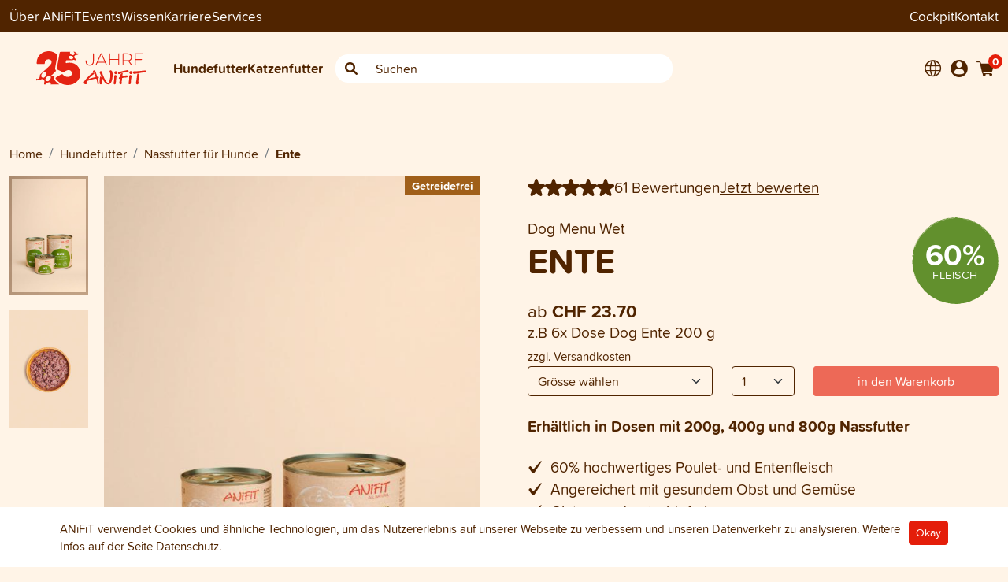

--- FILE ---
content_type: text/html; charset=UTF-8
request_url: https://www.anifit.ch/shop/catalog/article/ente
body_size: 22549
content:

<!DOCTYPE html>
<html lang="de">
<head>
    <meta charset="UTF-8">
    <meta http-equiv="X-UA-Compatible" content="IE=edge">
    <meta name="viewport" content="width=device-width, initial-scale=1, minimum-scale=1">
    <title>Hundefutter mit Ente - Gesundes Nassfutter für Hunde kaufen</title>
                <link rel="preload" as="script" href="/build/redesign-2022.js?v152">
        <link rel="preload" as="script" href="/build/runtime.js?v152"><link rel="preload" as="script" href="/build/article-show.js?v152">
    <link rel="preload" as="script" href="/build/article-reviews.js?v152">
    <link rel="preload" as="script" href="/build/article-gallery.js?v152">
    <link rel="stylesheet" type="text/css" href="/build/redesign-2022.css?v152" />
                    <script>
            window.dataLayer = window.dataLayer || [];
            
                                            </script>
                            <script type="text/javascript"
        >
        (function(w,d,s,l,i){w[l]=w[l]||[];w[l].push({'gtm.start':
new Date().getTime(),event:'gtm.js'});var f=d.getElementsByTagName(s)[0],
j=d.createElement(s),dl=l!='dataLayer'?'&l='+l:'';j.async=true;j.src=
'https://www.googletagmanager.com/gtm.js?id='+i+dl;f.parentNode.insertBefore(j,f);
})(window,document,'script','dataLayer','GTM-P3T7ZJL');</script>
<script type="text/javascript"
        >
    window.dataLayer = window.dataLayer || [];
    function gtag(){dataLayer.push(arguments);}

    gtag('js', new Date());
</script>

            
            <meta name="google-site-verification" content="FsvsUuuErWx388MPep91PSHpyNv5dhZ7n9DvaPHp6KQ" />
    
            <link rel="icon" type="image/x-icon" href="/favicon.ico?v152" />
        <link rel="apple-touch-icon" sizes="180x180" href="/apple-touch-icon.png?v152">
        <link rel="icon" type="image/png" sizes="32x32" href="/favicon-32x32.png?v152">
        <link rel="icon" type="image/png" sizes="16x16" href="/favicon-16x16.png?v152">
        <link rel="mask-icon" href="/safari-pinned-tab.svg?v152" color="#e41e0a">
        <link rel="manifest" href="/site.webmanifest?v152">
        <meta name="msapplication-TileColor" content="#e41e0a">
        <meta name="theme-color" content="#ffffff">
        <!-- endfavicons -->


                <link rel="alternate" hreflang="de-CH" href="https://www.anifit.ch/shop/catalog/article/ente">
        <link rel="alternate" hreflang="fr-CH" href="https://www.anifit.ch/fr/shop/catalog/article/canard">
        <link rel="alternate" hreflang="it-CH" href="https://www.anifit.ch/it/shop/catalog/article/anatra">
        <link rel="alternate" hreflang="x-default" href="https://www.anifit.ch/shop/catalog/article/ente">
            
            
    <meta name="description" content="Hundefutter Ente von ANiFiT Schweiz - Gesundes Nassfutter für Hunde kaufen. Feuchtnahrung Dosen: Natürlich ✓ Hoher Fleischanteil ✓ Glutenfrei ✓ ohne Getreide ✓">
    <meta property="og:title" content="Ente" />
    <meta property="og:description" content="Hundefutter Ente von ANiFiT Schweiz - Gesundes Nassfutter für Hunde kaufen. Feuchtnahrung Dosen: Natürlich ✓ Hoher Fleischanteil ✓ Glutenfrei ✓ ohne Getreide ✓" />
            <meta property="og:url" content="https://www.anifit.ch/shop/catalog/nassfutter-hund/ente" />
    
            <meta property="og:image" content="https://www.anifit.ch/uploads/article_image_upload/0__8__a__b__08ab77918722f7cd004f55009807ca5cc590983a_Gebinde_Dose_Ente_Dog_21936_sRGB.jpg?v152" />
    
            <link rel="canonical" href="https://www.anifit.ch/shop/catalog/article/ente" />

    <script>
        window.markerConfig = {
            destination: '63481aae3f8a755494dd3fce',
            source: 'snippet'
        };
    </script>

    </head>
<body class=""
      data-currency="CHF"
      data-locale="de-CH"
      data-klaro-enabled=""
      data-slider-controls-mobile=""
      >


<div itemscope itemtype="https://schema.org/WebSite">
    <meta itemprop="url" content="https://www.anifit.ch/"/>
    <meta itemprop="name" content="ANiFiT Schweiz"/>
</div>

    <!-- Google Tag Manager (noscript) -->
<noscript><iframe src="https://www.googletagmanager.com/ns.html?id=GTM-P3T7ZJL"
                  height="0" width="0" style="display:none;visibility:hidden"></iframe></noscript>
<!-- End Google Tag Manager (noscript) -->

<div class="page-header headroom headroom--top headroom--not-bottom sticky-top" id="page-header">
    
<div class="bg-dark header-top d-none d-md-block top-navigation">
    <div class="container pt-2 pb-2">
        <div class="row">
            <div class="col-6 hstack gap-4">
                                                        <div class="dropdown has-megamenu">
                        <a href="#" class="dropdown-toggle" data-bs-toggle="dropdown" data-bs-auto-close="outside" data-bs-offset="0,95">Über ANiFiT</a>
                        <div class="dropdown-menu megamenu border-0 bg-light rounded-0 ueber-anifit-menu" role="menu">
                            <div class="container mt-4">
                                <nav class="sidebar py-2 mb-4 position-relative">
                                    <button class="btn btn-link position-absolute top-0 end-0 dropdown-close text-dark d-none d-md-block" data-bs-toggle="dropdown"><i class="ai ai-close"></i></button>

                                    <ul class="nav flex-column">
                                                                                                                                                                        
    
                        <li class="nav-item rounded-2 p-2 mb-2 hstack">
                <a class="nav-link" href="/ueber-anifit/schweiz"> Über ANiFiT</a>
                <i class="fa-solid fa-arrow-right ms-auto pe-2"></i>
                <ul class="submenu pt-2">
                                                
    
                        <li class="nav-item rounded-2 p-2 mb-2 hstack">
                <a class="nav-link" href="/ueber-anifit/schweiz/geschichte"> Geschichte von ANiFiT</a>
                <i class="fa-solid fa-arrow-right ms-auto pe-2"></i>
                <ul class="submenu pt-2">
                                                
    
                        <li class="nav-item rounded-2 p-2 mb-2">
                <a class="nav-link" href="/ueber-anifit/schweiz/geschichte/beraterinnen-der-ersten-stunde" target="_self">Beraterinnen der ersten Stunde</a>
            </li>
            
                                                
    
                        <li class="nav-item rounded-2 p-2 mb-2 hstack">
                <a class="nav-link" href="/ueber-anifit/schweiz/geschichte/die-juestrich-gruppe"> Die Jüstrich Gruppe</a>
                <i class="fa-solid fa-arrow-right ms-auto pe-2"></i>
                <ul class="submenu pt-2">
                                                
    
                        <li class="nav-item rounded-2 p-2 mb-2">
                <a class="nav-link" href="/ueber-anifit/schweiz/geschichte/die-juestrich-gruppe/aninature" target="_self">ANiNATURE</a>
            </li>
            
                                                
    
                        <li class="nav-item rounded-2 p-2 mb-2">
                <a class="nav-link" href="/ueber-anifit/schweiz/geschichte/die-juestrich-gruppe/nahrin" target="_self">Nahrin</a>
            </li>
            
                                                
    
                        <li class="nav-item rounded-2 p-2 mb-2">
                <a class="nav-link" href="/ueber-anifit/schweiz/geschichte/die-juestrich-gruppe/nahrin-swisscare" target="_self">Nahrin Swisscare</a>
            </li>
            
                                    </ul>
            </li>
            
                                    </ul>
            </li>
            
                                                
    
                        <li class="nav-item rounded-2 p-2 mb-2">
                <a class="nav-link" href="/ueber-anifit/schweiz/werte" target="_self">Werte</a>
            </li>
            
                                                
    
                        <li class="nav-item rounded-2 p-2 mb-2 hstack">
                <a class="nav-link" href="/ueber-anifit/schweiz/wissenschaftlicher-beirat"> Wissenschaftlicher Beirat</a>
                <i class="fa-solid fa-arrow-right ms-auto pe-2"></i>
                <ul class="submenu pt-2">
                                                
    
                        <li class="nav-item rounded-2 p-2 mb-2">
                <a class="nav-link" href="/ueber-anifit/schweiz/wissenschaftlicher-beirat/muriel-grauer" target="_self">Muriel Grauer</a>
            </li>
            
                                                
    
                        <li class="nav-item rounded-2 p-2 mb-2">
                <a class="nav-link" href="/ueber-anifit/schweiz/wissenschaftlicher-beirat/roger-bolt" target="_self">Roger Bolt</a>
            </li>
            
                                                
    
                        <li class="nav-item rounded-2 p-2 mb-2">
                <a class="nav-link" href="/ueber-anifit/schweiz/wissenschaftlicher-beirat/nicole-cannellotto" target="_self">Nicole Cannellotto</a>
            </li>
            
                                                
    
                        <li class="nav-item rounded-2 p-2 mb-2">
                <a class="nav-link" href="/ueber-anifit/schweiz/wissenschaftlicher-beirat/rebecca-krieg" target="_self">Rebecca Krieg</a>
            </li>
            
                                    </ul>
            </li>
            
                                                
    
                        <li class="nav-item rounded-2 p-2 mb-2">
                <a class="nav-link" href="/ueber-anifit/schweiz/die-anifit-garantie" target="_self">Die ANiFiT-Garantie</a>
            </li>
            
                                                
    
                        <li class="nav-item rounded-2 p-2 mb-2">
                <a class="nav-link" href="/ueber-anifit/schweiz/nachhaltigkeit" target="_self">Nachhaltigkeit</a>
            </li>
            
                                                
    
                        <li class="nav-item rounded-2 p-2 mb-2">
                <a class="nav-link" href="/ueber-anifit/schweiz/soziales-engagement" target="_self">Soziales Engagement</a>
            </li>
            
                                                
    
                        <li class="nav-item rounded-2 p-2 mb-2">
                <a class="nav-link" href="/ueber-anifit/schweiz/network-marketing" target="_self">Network Marketing</a>
            </li>
            
                                    </ul>
            </li>
            
                                                                                        
    
                        <li class="nav-item rounded-2 p-2 mb-2 hstack">
                <a class="nav-link" href="/ueber-anifit/events"> Events</a>
                <i class="fa-solid fa-arrow-right ms-auto pe-2"></i>
                <ul class="submenu pt-2">
                                                
    
                        <li class="nav-item rounded-2 p-2 mb-2">
                <a class="nav-link" href="/ueber-anifit/events/der-grosse-anifit-tag" target="_self">Der Grosse ANiFiT-Tag</a>
            </li>
            
                                                
    
    
                                                
    
    
                                    </ul>
            </li>
            
                                                                                        
    
                        <li class="nav-item rounded-2 p-2 mb-2 hstack">
                <a class="nav-link" href="/ueber-anifit/team"> Team</a>
                <i class="fa-solid fa-arrow-right ms-auto pe-2"></i>
                <ul class="submenu pt-2">
                                                
    
                        <li class="nav-item rounded-2 p-2 mb-2">
                <a class="nav-link" href="/ueber-anifit/team/jobs" target="_self">Jobs</a>
            </li>
            
                                    </ul>
            </li>
            
                                                                                        
    
                        <li class="nav-item rounded-2 p-2 mb-2 hstack">
                <a class="nav-link" href="/ueber-anifit/partner"> Partner</a>
                <i class="fa-solid fa-arrow-right ms-auto pe-2"></i>
                <ul class="submenu pt-2">
                                                
    
                        <li class="nav-item rounded-2 p-2 mb-2">
                <a class="nav-link" href="/ueber-anifit/partner/zuechter" target="_self">Züchter</a>
            </li>
            
                                                
    
                        <li class="nav-item rounded-2 p-2 mb-2">
                <a class="nav-link" href="/ueber-anifit/partner/ferien-mit-hund" target="_self">Ferien mit Hund</a>
            </li>
            
                                                
    
                        <li class="nav-item rounded-2 p-2 mb-2">
                <a class="nav-link" href="/ueber-anifit/partner/erfahrungsberichte-kunden-berater" target="_self">Erfahrungsberichte Kunden/Berater</a>
            </li>
            
                                    </ul>
            </li>
            
                                                                                        
    
    
                                                                            </ul>
                                </nav>
                            </div>
                        </div>
                    </div>
                
                                                        <a href="/ueber-anifit/events">Events</a>
                
                                    <a href="/blog">Wissen</a>
                
                                                        <a href="/karriere">Karriere</a>
                
                                                        <div class="dropdown has-megamenu">
                        <a href="#" class="dropdown-toggle" data-bs-toggle="dropdown" data-bs-auto-close="outside" data-bs-offset="0,95">Services</a>
                        <div class="dropdown-menu megamenu border-0 bg-light rounded-0" role="menu">
                            <div class="container mt-4">
                                <nav class="sidebar py-2 mb-4 position-relative">
                                    <button class="btn btn-link position-absolute top-0 end-0 dropdown-close text-dark d-none d-md-block" data-bs-toggle="dropdown"><i class="ai ai-close"></i></button>

                                    <ul class="nav flex-column">
                                        <li class="nav-item rounded-2 p-2 mb-2">
                                            <a class="nav-link" href="/ueber-anifit/services">Services</a>
                                        </li>
                                                                                                                                
    
                        <li class="nav-item rounded-2 p-2 mb-2">
                <a class="nav-link" href="/ueber-anifit/services/futterrechner-fuer-hunde" target="_self">Futterrechner für Hunde</a>
            </li>
            
                                                                                        
    
                        <li class="nav-item rounded-2 p-2 mb-2">
                <a class="nav-link" href="/ueber-anifit/services/haeufig-gestellte-fragen-faq" target="_self">Häufige Fragen</a>
            </li>
            
                                                                                        
    
                        <li class="nav-item rounded-2 p-2 mb-2">
                <a class="nav-link" href="/ueber-anifit/services/lieferkonditionen" target="_self">Lieferkonditionen</a>
            </li>
            
                                                                                        
    
    
                                                                                        
    
                        <li class="nav-item rounded-2 p-2 mb-2">
                <a class="nav-link" href="/ueber-anifit/services/social-media" target="_self">Social Media</a>
            </li>
            
                                                                                        
    
                        <li class="nav-item rounded-2 p-2 mb-2">
                <a class="nav-link" href="/ueber-anifit/services/bea-punkte-einloesen" target="_self">BEA Punkte einlösen</a>
            </li>
            
                                                                                        
    
                        <li class="nav-item rounded-2 p-2 mb-2">
                <a class="nav-link" href="/ueber-anifit/services/produktbuch" target="_self">Produktbuch</a>
            </li>
            
                                                                                        
    
                        <li class="nav-item rounded-2 p-2 mb-2">
                <a class="nav-link" href="/ueber-anifit/services/newsletter-anmeldung" target="_self">Newsletter Anmeldung</a>
            </li>
            
                                                                                        
    
                        <li class="nav-item rounded-2 p-2 mb-2">
                <a class="nav-link" href="/ueber-anifit/services/abo" target="_self">Abo für Hunde- und Katzenfutter</a>
            </li>
            
                                                                                        
    
    
                                                                            </ul>
                                </nav>
                            </div>
                        </div>
                    </div>
                            </div>

                        <div class="col-6 hstack gap-4">
                <a href="https://cockpit.anifit.cloud" target="_blank" class="ms-auto">Cockpit</a>
                <a href="/contact">Kontakt</a>
                                                                            </div>
        </div>
    </div>
</div>
    

<div class="main-navigation-container">
    <div class="container pt-md-4 pb-sm-4 align-middle main-navigation">
        <div class="mobile-header">
    
                        <div class="mobile-header__toolbar">
                <div class="hstack gap-2 align-items-center">
                    <div class="navbar">
                        <button class="navbar-toggler border-0 p-0 js-mobile-menu-trigger" type="button" data-bs-toggle="collapse" data-bs-target="#main_nav" aria-controls="main_nav" aria-expanded="false" aria-label="Toggle navigation">
                            <span class="navbar-toggler-icon"></span>
                        </button>
                    </div>
    
                                                                <div class="dropdown lang-menu">
                            <button class="bg-transparent border-0 text-dark" type="button" data-bs-toggle="dropdown" aria-haspopup="true" aria-expanded="false">
                                <i class="header-nav-icon ai-globe"></i>
                            </button>
    
                            <div class="dropdown-menu">
                                                                            <a href="/shop/catalog/article/ente"
       class="dropdown-item active"
    >Deutsch</a>

                                            <a href="/fr/shop/catalog/article/canard"
       class="dropdown-item "
    >Französisch</a>

                                            <a href="/it/shop/catalog/article/anatra"
       class="dropdown-item "
    >Italienisch</a>

                                                            </div>
                        </div>
                                    </div>
                <a href="/" class="mobile-header__logo-link">
                    <img src="/assets/redesign/images/logo_anniversary_de.svg?v152" class="mobile-header__logo" alt="">
                </a>
                <div class="hstack gap-2 justify-content-end">
    
                    <a href="/shop/login" >
                        <i class="header-nav-icon ai-account"></i>
                    </a>
    
                    
<a href="#" class="js-mini-cart-toggle position-relative" data-cart-summary-url="/shop/cart/">
    <i class="header-nav-icon ai-shopping-cart"></i>
    <span class="cart-item-count js-mini-cart-amount">
        0
    </span>
</a>

    <div class="d-none d-sm-inline user-menu__drop-container js-mini-cart">
            </div>

                </div>
            </div>
    
                        <div class="mobile-header__search">
                <form method="POST" action="/shop/catalog/search">
                    <div class="input-group w-100 search-box quick-search-container-mobile">
                        <span class="input-group-text border-0 left"><i class="ai-search"></i></span>
                        <input class="form-control searchstring-mobile bg-white border-0" type="text" name="searchstring" placeholder="Suchen">
                        <span class="input-group-text border-0 right"><i class="fa fa-xmark search-clear d-none"></i></span>
                    </div>
                </form>
            </div>
    
                        <div class="mobile-header__menu">
                <div class="navbar p-0">
                    <div class="collapse navbar-collapse pb-2" id="main_nav">
                        
<ul class="navbar-nav mobile-nav">

    <li class="menu  nav-item menu-mobile menu-mobile-category theme-alternative">
    <a href="/shop/catalog/gesundes-hundefutter"
       class="nav-link"
       role="button"
       aria-haspopup="true"
       aria-expanded="false"
    >
        <div class="menu-item">
            <i class="ai-dog-medium"></i> Hundefutter
            <div class="toggle-button px-2 d-none">
                <i class="fa-solid fa-angle-down"></i>
                <i class="fa-solid fa-angle-up d-none"></i>
            </div>
        </div>
    </a>
    <div class="menu-dropdown ">            <div class="row">
    <div class="col-12 main-top-link position-relative">
        <button class="btn btn-link position-absolute top-0 end-0 dropdown-close text-dark d-none d-md-block" data-bs-toggle="dropdown"><i class="ai ai-close"></i></button>

                                    <a href="/shop/catalog/gesundes-hundefutter"><i class="ai-dog-medium me-2"></i> Gesamtes Hundefutter-Sortiment <i class="fas fa-arrow-right"></i></a>
    </div>
</div>
<div class="row mt-4">
    <div class="col-12 col-md-6 log-lg-5">
                                                            <div>Alleinfuttermittel für Hunde</div>
                        <a href="/shop/catalog/nassfutter-hund">
                <div class="w-100 rounded-2 p-2 mb-2 main-link subcategory">
                    <strong>Dog Menu Wet</strong><br>
                    <span class="fw-normal">Nassfutter für Hunde</span>
                </div>
            </a>
                                <a href="/shop/catalog/trockenfutter-hund">
                <div class="w-100 rounded-2 p-2 mb-2 main-link subcategory">
                    <strong>Dog Menu Dry</strong><br>
                    <span class="fw-normal">Trockenfutter für Hunde</span>
                </div>
            </a>
                                <a href="/shop/catalog/dog-sets">
                <div class="w-100 rounded-2 p-2 mb-2 main-link subcategory">
                    <strong>Dog Sets</strong><br>
                    <span class="fw-normal">Sets für Hunde</span>
                </div>
            </a>
                                                                        <div>Ergänzungen und Zubehör für Hunde</div>
                        <a href="/shop/catalog/nahrungsergaenzung-hund">
                <div class="w-100 rounded-2 p-2 mb-2 main-link subcategory">
                    <strong>Dog Extra</strong><br>
                    <span class="fw-normal">Ergänzungsfuttermittel</span>
                </div>
            </a>
                                <a href="/shop/catalog/hundeleckerlis">
                <div class="w-100 rounded-2 p-2 mb-2 main-link subcategory">
                    <strong>Dog Snack</strong><br>
                    <span class="fw-normal">Hundeleckerli und Snacks</span>
                </div>
            </a>
                                <a href="/shop/catalog/zubehoer-hund">
                <div class="w-100 rounded-2 p-2 mb-2 main-link subcategory">
                    <strong>Dog Care</strong><br>
                    <span class="fw-normal">Natürliche Hundepflege</span>
                </div>
            </a>
                                            <div>Allgemein</div>
                        <a href="/shop/catalog/promoartikel">
                <div class="w-100 rounded-2 p-2 mb-2 main-link subcategory">
                    <strong>Nützliches Zubehör</strong><br>
                    <span class="fw-normal">Zubehör und Werbeartikel</span>
                </div>
            </a>
                            </div>
    <div class="col-12 col-md-6 col-lg-4 offset-lg-1 mt-4">
        <div>Direktlinks</div>
<ul class="fw-bold direct-links mt-3 mb-4">
            <li class="mt-0 pb-3"><a href="/shop/landingpage/welpenfutter">Für Hunde im Wachstum</a></li>
            <li class="mt-0 pb-3"><a href="/shop/landingpage/getreidefreies-hundefutter">Hundefutter ohne Getreide</a></li>
            <li class="mt-0 pb-3"><a href="/shop/landingpage/kaltgepresstes-hundefutter">Im Kaltpressverfahren schonend hergestellt</a></li>
            <li class="mt-0 pb-3"><a href="/shop/landingpage/gefriergetrocknetes-hunde-katzen-futter">Gefriergetrocknete Tiernahrung</a></li>
            <li class="mt-0 pb-3"><a href="/shop/landingpage/kalorienarme-leckerli-hunde-katzen">Gesunde Snacks für Hunde und Katzen</a></li>
            <li class="mt-0 pb-3"><a href="/shop/landingpage/erkrankungen-bauchspeicheldruese-hunde-katzen">Erkrankungen der Bauchspeicheldrüse</a></li>
            <li class="mt-0 pb-3"><a href="/shop/landingpage/futterherstellung-hunde-katzen-schweiz">Tierfutter aus Schweizer Fleisch</a></li>
            <li class="mt-0 pb-3"><a href="/shop/landingpage/zeckenschutz-hund-katze">Hunde und Katzen vor Zecken schützen</a></li>
            <li class="mt-0 pb-3"><a href="/shop/landingpage/hundefutter-senior">Tiernahrung für Hundesenioren</a></li>
    </ul>
    </div>
</div>
        </div>
</li>

    <li class="menu  nav-item menu-mobile menu-mobile-category theme-alternative">
    <a href="/shop/catalog/gesundes-katzenfutter"
       class="nav-link"
       role="button"
       aria-haspopup="true"
       aria-expanded="false"
    >
        <div class="menu-item">
            <i class="ai-cat"></i> Katzenfutter
            <div class="toggle-button px-2 d-none">
                <i class="fa-solid fa-angle-down"></i>
                <i class="fa-solid fa-angle-up d-none"></i>
            </div>
        </div>
    </a>
    <div class="menu-dropdown ">            <div class="row">
    <div class="col-12 main-top-link position-relative">
        <button class="btn btn-link position-absolute top-0 end-0 dropdown-close text-dark d-none d-md-block" data-bs-toggle="dropdown"><i class="ai ai-close"></i></button>

                                    <a href="/shop/catalog/gesundes-katzenfutter"><i class="ai-cat"></i> Gesamtes Katzenfutter-Sortiment <i class="fas fa-arrow-right"></i></a>
    </div>
</div>
<div class="row mt-4">
    <div class="col-12 col-md-6 log-lg-5">
                                                            <div>Alleinfuttermittel für Katzen</div>
                        <a href="/shop/catalog/nassfutter-katze">
                <div class="w-100 rounded-2 p-2 mb-2 main-link subcategory">
                    <strong>Cat Menu Wet</strong><br>
                    <span class="fw-normal">Nassfutter für Katzen</span>
                </div>
            </a>
                                <a href="/shop/catalog/trockenfutter-katze">
                <div class="w-100 rounded-2 p-2 mb-2 main-link subcategory">
                    <strong>Cat Menu Dry</strong><br>
                    <span class="fw-normal">Trockenfutter für Katzen</span>
                </div>
            </a>
                                <a href="/shop/catalog/cat-sets">
                <div class="w-100 rounded-2 p-2 mb-2 main-link subcategory">
                    <strong>Cat Sets</strong><br>
                    <span class="fw-normal">Sets für Katzen</span>
                </div>
            </a>
                                                                        <div>Ergänzungen und Zubehör für Katzen</div>
                        <a href="/shop/catalog/nahrungsergaenzung-katze">
                <div class="w-100 rounded-2 p-2 mb-2 main-link subcategory">
                    <strong>Cat Extra</strong><br>
                    <span class="fw-normal">Ergänzungsfuttermittel</span>
                </div>
            </a>
                                <a href="/shop/catalog/katzenleckerlis">
                <div class="w-100 rounded-2 p-2 mb-2 main-link subcategory">
                    <strong>Cat Snack</strong><br>
                    <span class="fw-normal">Katzensnacks und Leckerli</span>
                </div>
            </a>
                                <a href="/shop/catalog/zubehoer-katze">
                <div class="w-100 rounded-2 p-2 mb-2 main-link subcategory">
                    <strong>Cat Care</strong><br>
                    <span class="fw-normal">Katzenpflege</span>
                </div>
            </a>
                                            <div>Allgemein</div>
                        <a href="/shop/catalog/promoartikel">
                <div class="w-100 rounded-2 p-2 mb-2 main-link subcategory">
                    <strong>Nützliches Zubehör</strong><br>
                    <span class="fw-normal">Zubehör und Werbeartikel</span>
                </div>
            </a>
                            </div>
    <div class="col-12 col-md-6 col-lg-4 offset-lg-1">
        <div>Direktlinks</div>
<ul class="fw-bold direct-links mt-3 mb-4">
            <li class="mt-0 pb-3"><a href="/shop/landingpage/getreidefreies-katzenfutter">Katzenfutter ohne Getreide</a></li>
            <li class="mt-0 pb-3"><a href="/shop/landingpage/gefriergetrocknetes-hunde-katzen-futter">Gefriergetrocknete Tiernahrung</a></li>
            <li class="mt-0 pb-3"><a href="/shop/landingpage/kalorienarme-leckerli-hunde-katzen">Gesunde Snacks für Hunde und Katzen</a></li>
            <li class="mt-0 pb-3"><a href="/shop/landingpage/erkrankungen-bauchspeicheldruese-hunde-katzen">Erkrankungen der Bauchspeicheldrüse</a></li>
            <li class="mt-0 pb-3"><a href="/shop/landingpage/futterherstellung-hunde-katzen-schweiz">Tierfutter aus Schweizer Fleisch</a></li>
            <li class="mt-0 pb-3"><a href="/shop/landingpage/zeckenschutz-hund-katze">Hunde und Katzen vor Zecken schützen</a></li>
            <li class="mt-0 pb-3"><a href="/shop/landingpage/kittenfutter">Katzenfutter für Kitten</a></li>
            <li class="mt-0 pb-3"><a href="/shop/landingpage/katzenfutter-fisch">Leckere Fischprodukte</a></li>
    </ul>
    </div>
</div>
        </div>
</li>

            <li class="menu  menu-mobile menu-mobile-content nav-item theme-alternative">
    <a href="/ueber-anifit/schweiz"
       class="nav-link"
       role="button"
       aria-haspopup="true"
       aria-expanded="false"
    >
        <div class="menu-item">
            <i class="ai-anifit"></i> Über ANiFiT
            <div class="toggle-button px-2 d-none">
                <i class="fa-solid fa-angle-down"></i>
                <i class="fa-solid fa-angle-up d-none"></i>
            </div>
        </div>
    </a>
    <div class="menu-dropdown ">                                                        
    
                        <div class="menu">
                <a href="/ueber-anifit/schweiz" class="nav-link" role="button" data-toggle="dropdown" aria-haspopup="true" aria-expanded="false">
                    <div class="menu-item">
                        Über ANiFiT
                        <i class="desktop-caret d-none"></i>

                        <div class="toggle-button px-2 d-none">
                            <i class="fa-solid fa-angle-down"></i>
                            <i class="fa-solid fa-angle-up d-none"></i>
                        </div>
                    </div>
                </a>
                <div class="menu-dropdown">
                                                
    
                        <div class="menu">
                <a href="/ueber-anifit/schweiz/geschichte" class="nav-link" role="button" data-toggle="dropdown" aria-haspopup="true" aria-expanded="false">
                    <div class="menu-item">
                        Geschichte von ANiFiT
                        <i class="desktop-caret d-none"></i>

                        <div class="toggle-button px-2 d-none">
                            <i class="fa-solid fa-angle-down"></i>
                            <i class="fa-solid fa-angle-up d-none"></i>
                        </div>
                    </div>
                </a>
                <div class="menu-dropdown">
                                                
    
                        <a href="/ueber-anifit/schweiz/geschichte/beraterinnen-der-ersten-stunde"
               class="dropdown-item nav-link"
               target="_self"
            >
                <div class="menu-item">Beraterinnen der ersten Stunde</div>
            </a>
            
                                                
    
                        <div class="menu">
                <a href="/ueber-anifit/schweiz/geschichte/die-juestrich-gruppe" class="nav-link" role="button" data-toggle="dropdown" aria-haspopup="true" aria-expanded="false">
                    <div class="menu-item">
                        Die Jüstrich Gruppe
                        <i class="desktop-caret d-none"></i>

                        <div class="toggle-button px-2 d-none">
                            <i class="fa-solid fa-angle-down"></i>
                            <i class="fa-solid fa-angle-up d-none"></i>
                        </div>
                    </div>
                </a>
                <div class="menu-dropdown">
                                                
    
                        <a href="/ueber-anifit/schweiz/geschichte/die-juestrich-gruppe/aninature"
               class="dropdown-item nav-link"
               target="_self"
            >
                <div class="menu-item">ANiNATURE</div>
            </a>
            
                                                
    
                        <a href="/ueber-anifit/schweiz/geschichte/die-juestrich-gruppe/nahrin"
               class="dropdown-item nav-link"
               target="_self"
            >
                <div class="menu-item">Nahrin</div>
            </a>
            
                                                
    
                        <a href="/ueber-anifit/schweiz/geschichte/die-juestrich-gruppe/nahrin-swisscare"
               class="dropdown-item nav-link"
               target="_self"
            >
                <div class="menu-item">Nahrin Swisscare</div>
            </a>
            
                                    </div>
            </div>

            
                                    </div>
            </div>

            
                                                
    
                        <a href="/ueber-anifit/schweiz/werte"
               class="dropdown-item nav-link"
               target="_self"
            >
                <div class="menu-item">Werte</div>
            </a>
            
                                                
    
                        <div class="menu">
                <a href="/ueber-anifit/schweiz/wissenschaftlicher-beirat" class="nav-link" role="button" data-toggle="dropdown" aria-haspopup="true" aria-expanded="false">
                    <div class="menu-item">
                        Wissenschaftlicher Beirat
                        <i class="desktop-caret d-none"></i>

                        <div class="toggle-button px-2 d-none">
                            <i class="fa-solid fa-angle-down"></i>
                            <i class="fa-solid fa-angle-up d-none"></i>
                        </div>
                    </div>
                </a>
                <div class="menu-dropdown">
                                                
    
                        <a href="/ueber-anifit/schweiz/wissenschaftlicher-beirat/muriel-grauer"
               class="dropdown-item nav-link"
               target="_self"
            >
                <div class="menu-item">Muriel Grauer</div>
            </a>
            
                                                
    
                        <a href="/ueber-anifit/schweiz/wissenschaftlicher-beirat/roger-bolt"
               class="dropdown-item nav-link"
               target="_self"
            >
                <div class="menu-item">Roger Bolt</div>
            </a>
            
                                                
    
                        <a href="/ueber-anifit/schweiz/wissenschaftlicher-beirat/nicole-cannellotto"
               class="dropdown-item nav-link"
               target="_self"
            >
                <div class="menu-item">Nicole Cannellotto</div>
            </a>
            
                                                
    
                        <a href="/ueber-anifit/schweiz/wissenschaftlicher-beirat/rebecca-krieg"
               class="dropdown-item nav-link"
               target="_self"
            >
                <div class="menu-item">Rebecca Krieg</div>
            </a>
            
                                    </div>
            </div>

            
                                                
    
                        <a href="/ueber-anifit/schweiz/die-anifit-garantie"
               class="dropdown-item nav-link"
               target="_self"
            >
                <div class="menu-item">Die ANiFiT-Garantie</div>
            </a>
            
                                                
    
                        <a href="/ueber-anifit/schweiz/nachhaltigkeit"
               class="dropdown-item nav-link"
               target="_self"
            >
                <div class="menu-item">Nachhaltigkeit</div>
            </a>
            
                                                
    
                        <a href="/ueber-anifit/schweiz/soziales-engagement"
               class="dropdown-item nav-link"
               target="_self"
            >
                <div class="menu-item">Soziales Engagement</div>
            </a>
            
                                                
    
                        <a href="/ueber-anifit/schweiz/network-marketing"
               class="dropdown-item nav-link"
               target="_self"
            >
                <div class="menu-item">Network Marketing</div>
            </a>
            
                                    </div>
            </div>

            
                                        
    
                        <div class="menu">
                <a href="/ueber-anifit/events" class="nav-link" role="button" data-toggle="dropdown" aria-haspopup="true" aria-expanded="false">
                    <div class="menu-item">
                        Events
                        <i class="desktop-caret d-none"></i>

                        <div class="toggle-button px-2 d-none">
                            <i class="fa-solid fa-angle-down"></i>
                            <i class="fa-solid fa-angle-up d-none"></i>
                        </div>
                    </div>
                </a>
                <div class="menu-dropdown">
                                                
    
                        <a href="/ueber-anifit/events/der-grosse-anifit-tag"
               class="dropdown-item nav-link"
               target="_self"
            >
                <div class="menu-item">Der Grosse ANiFiT-Tag</div>
            </a>
            
                                                
    
    
                                                
    
    
                                    </div>
            </div>

            
                                        
    
                        <div class="menu">
                <a href="/ueber-anifit/team" class="nav-link" role="button" data-toggle="dropdown" aria-haspopup="true" aria-expanded="false">
                    <div class="menu-item">
                        Team
                        <i class="desktop-caret d-none"></i>

                        <div class="toggle-button px-2 d-none">
                            <i class="fa-solid fa-angle-down"></i>
                            <i class="fa-solid fa-angle-up d-none"></i>
                        </div>
                    </div>
                </a>
                <div class="menu-dropdown">
                                                
    
                        <a href="/ueber-anifit/team/jobs"
               class="dropdown-item nav-link"
               target="_self"
            >
                <div class="menu-item">Jobs</div>
            </a>
            
                                    </div>
            </div>

            
                                        
    
                        <div class="menu">
                <a href="/ueber-anifit/partner" class="nav-link" role="button" data-toggle="dropdown" aria-haspopup="true" aria-expanded="false">
                    <div class="menu-item">
                        Partner
                        <i class="desktop-caret d-none"></i>

                        <div class="toggle-button px-2 d-none">
                            <i class="fa-solid fa-angle-down"></i>
                            <i class="fa-solid fa-angle-up d-none"></i>
                        </div>
                    </div>
                </a>
                <div class="menu-dropdown">
                                                
    
                        <a href="/ueber-anifit/partner/zuechter"
               class="dropdown-item nav-link"
               target="_self"
            >
                <div class="menu-item">Züchter</div>
            </a>
            
                                                
    
                        <a href="/ueber-anifit/partner/ferien-mit-hund"
               class="dropdown-item nav-link"
               target="_self"
            >
                <div class="menu-item">Ferien mit Hund</div>
            </a>
            
                                                
    
                        <a href="/ueber-anifit/partner/erfahrungsberichte-kunden-berater"
               class="dropdown-item nav-link"
               target="_self"
            >
                <div class="menu-item">Erfahrungsberichte Kunden/Berater</div>
            </a>
            
                                    </div>
            </div>

            
                                        
    
    
                            </div>
</li>
    
    
        
            <li class="nav-item">
            <a href="/blog" class="nav-link bg-alternative"><i class="ai-book"></i> Wissen</a>
        </li>
    
    <li class="nav-item">
        <a href="/karriere" class="nav-link bg-alternative"><i class="ai-career"></i> Karriere</a>
    </li>

            <li class="menu  menu-mobile menu-mobile-content nav-item theme-alternative">
    <a href="/ueber-anifit/services"
       class="nav-link"
       role="button"
       aria-haspopup="true"
       aria-expanded="false"
    >
        <div class="menu-item">
            <i class="ai-services"></i> Services
            <div class="toggle-button px-2 d-none">
                <i class="fa-solid fa-angle-down"></i>
                <i class="fa-solid fa-angle-up d-none"></i>
            </div>
        </div>
    </a>
    <div class="menu-dropdown ">                                                        
    
                        <a href="/ueber-anifit/services/futterrechner-fuer-hunde"
               class="dropdown-item nav-link"
               target="_self"
            >
                <div class="menu-item">Futterrechner für Hunde</div>
            </a>
            
                                        
    
                        <a href="/ueber-anifit/services/haeufig-gestellte-fragen-faq"
               class="dropdown-item nav-link"
               target="_self"
            >
                <div class="menu-item">Häufige Fragen</div>
            </a>
            
                                        
    
                        <a href="/ueber-anifit/services/lieferkonditionen"
               class="dropdown-item nav-link"
               target="_self"
            >
                <div class="menu-item">Lieferkonditionen</div>
            </a>
            
                                        
    
    
                                        
    
                        <a href="/ueber-anifit/services/social-media"
               class="dropdown-item nav-link"
               target="_self"
            >
                <div class="menu-item">Social Media</div>
            </a>
            
                                        
    
                        <a href="/ueber-anifit/services/bea-punkte-einloesen"
               class="dropdown-item nav-link"
               target="_self"
            >
                <div class="menu-item">BEA Punkte einlösen</div>
            </a>
            
                                        
    
                        <a href="/ueber-anifit/services/produktbuch"
               class="dropdown-item nav-link"
               target="_self"
            >
                <div class="menu-item">Produktbuch</div>
            </a>
            
                                        
    
                        <a href="/ueber-anifit/services/newsletter-anmeldung"
               class="dropdown-item nav-link"
               target="_self"
            >
                <div class="menu-item">Newsletter Anmeldung</div>
            </a>
            
                                        
    
                        <a href="/ueber-anifit/services/abo"
               class="dropdown-item nav-link"
               target="_self"
            >
                <div class="menu-item">Abo für Hunde- und Katzenfutter</div>
            </a>
            
                                        
    
    
                            </div>
</li>
    
    <li class="nav-item">
        <a href="https://cockpit.anifit.cloud" target="_blank" class="nav-link bg-alternative"><i class="ai-intranet"></i> Cockpit</a>
    </li>


    <li class="nav-item">
        <a href="/contact" class="nav-link bg-alternative"><i class="ai-house"></i> Kontakt</a>
    </li>

    <li class="nav-item">
        <a href="/shop/logout" class="nav-link bg-alternative"><i class="ai-logout"></i> Logout</a>
    </li>
</ul>
                    </div> <!-- navbar-collapse.// -->
                </div>
            </div>
        </div>
    
                <div class="align-items-center d-none d-md-flex">
            <div class="width-lg-third hstack gap-4 pe-3">
                <a href="/"><img src="/assets/redesign/images/logo_anniversary_de.svg?v152" class="w-100 logo-desktop" alt=""></a>
    
                <ul class="navbar-nav flex-row gap-4">
                    <li class="nav-item dropdown has-megamenu active">
                        <a class="nav-link dropdown-toggle" href="#" data-bs-toggle="dropdown" data-bs-auto-close="outside" data-bs-offset="0,20">Hundefutter</a>
                        <div class="dropdown-menu megamenu border-0 bg-light rounded-0" role="menu">
                            <div class="container mt-4">
                                <div class="row">
    <div class="col-12 main-top-link position-relative">
        <button class="btn btn-link position-absolute top-0 end-0 dropdown-close text-dark d-none d-md-block" data-bs-toggle="dropdown"><i class="ai ai-close"></i></button>

                                    <a href="/shop/catalog/gesundes-hundefutter"><i class="ai-dog-medium me-2"></i> Gesamtes Hundefutter-Sortiment <i class="fas fa-arrow-right"></i></a>
    </div>
</div>
<div class="row mt-4">
    <div class="col-12 col-md-6 log-lg-5">
                                                            <div>Alleinfuttermittel für Hunde</div>
                        <a href="/shop/catalog/nassfutter-hund">
                <div class="w-100 rounded-2 p-2 mb-2 main-link subcategory">
                    <strong>Dog Menu Wet</strong><br>
                    <span class="fw-normal">Nassfutter für Hunde</span>
                </div>
            </a>
                                <a href="/shop/catalog/trockenfutter-hund">
                <div class="w-100 rounded-2 p-2 mb-2 main-link subcategory">
                    <strong>Dog Menu Dry</strong><br>
                    <span class="fw-normal">Trockenfutter für Hunde</span>
                </div>
            </a>
                                <a href="/shop/catalog/dog-sets">
                <div class="w-100 rounded-2 p-2 mb-2 main-link subcategory">
                    <strong>Dog Sets</strong><br>
                    <span class="fw-normal">Sets für Hunde</span>
                </div>
            </a>
                                                                        <div>Ergänzungen und Zubehör für Hunde</div>
                        <a href="/shop/catalog/nahrungsergaenzung-hund">
                <div class="w-100 rounded-2 p-2 mb-2 main-link subcategory">
                    <strong>Dog Extra</strong><br>
                    <span class="fw-normal">Ergänzungsfuttermittel</span>
                </div>
            </a>
                                <a href="/shop/catalog/hundeleckerlis">
                <div class="w-100 rounded-2 p-2 mb-2 main-link subcategory">
                    <strong>Dog Snack</strong><br>
                    <span class="fw-normal">Hundeleckerli und Snacks</span>
                </div>
            </a>
                                <a href="/shop/catalog/zubehoer-hund">
                <div class="w-100 rounded-2 p-2 mb-2 main-link subcategory">
                    <strong>Dog Care</strong><br>
                    <span class="fw-normal">Natürliche Hundepflege</span>
                </div>
            </a>
                                            <div>Allgemein</div>
                        <a href="/shop/catalog/promoartikel">
                <div class="w-100 rounded-2 p-2 mb-2 main-link subcategory">
                    <strong>Nützliches Zubehör</strong><br>
                    <span class="fw-normal">Zubehör und Werbeartikel</span>
                </div>
            </a>
                            </div>
    <div class="col-12 col-md-6 col-lg-4 offset-lg-1 mt-4">
        <div>Direktlinks</div>
<ul class="fw-bold direct-links mt-3 mb-4">
            <li class="mt-0 pb-3"><a href="/shop/landingpage/welpenfutter">Für Hunde im Wachstum</a></li>
            <li class="mt-0 pb-3"><a href="/shop/landingpage/getreidefreies-hundefutter">Hundefutter ohne Getreide</a></li>
            <li class="mt-0 pb-3"><a href="/shop/landingpage/kaltgepresstes-hundefutter">Im Kaltpressverfahren schonend hergestellt</a></li>
            <li class="mt-0 pb-3"><a href="/shop/landingpage/gefriergetrocknetes-hunde-katzen-futter">Gefriergetrocknete Tiernahrung</a></li>
            <li class="mt-0 pb-3"><a href="/shop/landingpage/kalorienarme-leckerli-hunde-katzen">Gesunde Snacks für Hunde und Katzen</a></li>
            <li class="mt-0 pb-3"><a href="/shop/landingpage/erkrankungen-bauchspeicheldruese-hunde-katzen">Erkrankungen der Bauchspeicheldrüse</a></li>
            <li class="mt-0 pb-3"><a href="/shop/landingpage/futterherstellung-hunde-katzen-schweiz">Tierfutter aus Schweizer Fleisch</a></li>
            <li class="mt-0 pb-3"><a href="/shop/landingpage/zeckenschutz-hund-katze">Hunde und Katzen vor Zecken schützen</a></li>
            <li class="mt-0 pb-3"><a href="/shop/landingpage/hundefutter-senior">Tiernahrung für Hundesenioren</a></li>
    </ul>
    </div>
</div>
                            </div>
                        </div> <!-- dropdown-mega-menu.// -->
                    </li>
                    <li class="nav-item dropdown has-megamenu ">
                        <a class="nav-link dropdown-toggle" href="#" data-bs-toggle="dropdown" data-bs-auto-close="outside" data-bs-offset="0,20">Katzenfutter</a>
                        <div class="dropdown-menu megamenu border-0 bg-light rounded-0" role="menu">
                            <div class="container mt-4">
                                <div class="row">
    <div class="col-12 main-top-link position-relative">
        <button class="btn btn-link position-absolute top-0 end-0 dropdown-close text-dark d-none d-md-block" data-bs-toggle="dropdown"><i class="ai ai-close"></i></button>

                                    <a href="/shop/catalog/gesundes-katzenfutter"><i class="ai-cat"></i> Gesamtes Katzenfutter-Sortiment <i class="fas fa-arrow-right"></i></a>
    </div>
</div>
<div class="row mt-4">
    <div class="col-12 col-md-6 log-lg-5">
                                                            <div>Alleinfuttermittel für Katzen</div>
                        <a href="/shop/catalog/nassfutter-katze">
                <div class="w-100 rounded-2 p-2 mb-2 main-link subcategory">
                    <strong>Cat Menu Wet</strong><br>
                    <span class="fw-normal">Nassfutter für Katzen</span>
                </div>
            </a>
                                <a href="/shop/catalog/trockenfutter-katze">
                <div class="w-100 rounded-2 p-2 mb-2 main-link subcategory">
                    <strong>Cat Menu Dry</strong><br>
                    <span class="fw-normal">Trockenfutter für Katzen</span>
                </div>
            </a>
                                <a href="/shop/catalog/cat-sets">
                <div class="w-100 rounded-2 p-2 mb-2 main-link subcategory">
                    <strong>Cat Sets</strong><br>
                    <span class="fw-normal">Sets für Katzen</span>
                </div>
            </a>
                                                                        <div>Ergänzungen und Zubehör für Katzen</div>
                        <a href="/shop/catalog/nahrungsergaenzung-katze">
                <div class="w-100 rounded-2 p-2 mb-2 main-link subcategory">
                    <strong>Cat Extra</strong><br>
                    <span class="fw-normal">Ergänzungsfuttermittel</span>
                </div>
            </a>
                                <a href="/shop/catalog/katzenleckerlis">
                <div class="w-100 rounded-2 p-2 mb-2 main-link subcategory">
                    <strong>Cat Snack</strong><br>
                    <span class="fw-normal">Katzensnacks und Leckerli</span>
                </div>
            </a>
                                <a href="/shop/catalog/zubehoer-katze">
                <div class="w-100 rounded-2 p-2 mb-2 main-link subcategory">
                    <strong>Cat Care</strong><br>
                    <span class="fw-normal">Katzenpflege</span>
                </div>
            </a>
                                            <div>Allgemein</div>
                        <a href="/shop/catalog/promoartikel">
                <div class="w-100 rounded-2 p-2 mb-2 main-link subcategory">
                    <strong>Nützliches Zubehör</strong><br>
                    <span class="fw-normal">Zubehör und Werbeartikel</span>
                </div>
            </a>
                            </div>
    <div class="col-12 col-md-6 col-lg-4 offset-lg-1">
        <div>Direktlinks</div>
<ul class="fw-bold direct-links mt-3 mb-4">
            <li class="mt-0 pb-3"><a href="/shop/landingpage/getreidefreies-katzenfutter">Katzenfutter ohne Getreide</a></li>
            <li class="mt-0 pb-3"><a href="/shop/landingpage/gefriergetrocknetes-hunde-katzen-futter">Gefriergetrocknete Tiernahrung</a></li>
            <li class="mt-0 pb-3"><a href="/shop/landingpage/kalorienarme-leckerli-hunde-katzen">Gesunde Snacks für Hunde und Katzen</a></li>
            <li class="mt-0 pb-3"><a href="/shop/landingpage/erkrankungen-bauchspeicheldruese-hunde-katzen">Erkrankungen der Bauchspeicheldrüse</a></li>
            <li class="mt-0 pb-3"><a href="/shop/landingpage/futterherstellung-hunde-katzen-schweiz">Tierfutter aus Schweizer Fleisch</a></li>
            <li class="mt-0 pb-3"><a href="/shop/landingpage/zeckenschutz-hund-katze">Hunde und Katzen vor Zecken schützen</a></li>
            <li class="mt-0 pb-3"><a href="/shop/landingpage/kittenfutter">Katzenfutter für Kitten</a></li>
            <li class="mt-0 pb-3"><a href="/shop/landingpage/katzenfutter-fisch">Leckere Fischprodukte</a></li>
    </ul>
    </div>
</div>
                            </div>
                        </div> <!-- dropdown-mega-menu.// -->
                    </li>
                </ul>
            </div>
            <div class="flex-grow-1">
                <div class="input-group w-100 search-box quick-search-container">
                    <span class="input-group-text border-0 left" id="basic-addon1"><i class="fa fa-search"></i></span>
                    <input class="form-control bg-white searchstring border-0" type="text" placeholder="Suchen">
                    <span class="input-group-text border-0 right"><i class="fa fa-xmark search-clear d-none"></i></span>
                </div>
            </div>
            <div class="width-lg-third ps-3 ps-xl-0">
                <div class="d-flex">
                    <div class="flex-grow-1 navbar-nav">
                            
                                                                    </div>
                    <div class="flex-shrink-1">
                        <div class="hstack gap-3 position-relative">
                                                                                        <div class="btn-group">
    
                                    <a href="#" data-bs-toggle="dropdown" aria-expanded="false">
                                        <i class="header-nav-icon ai-globe"></i>
                                    </a>
    
                                    <div class="dropdown-menu lang-menu">
                                                                                            <a href="/shop/catalog/article/ente"
       class="dropdown-item active"
    >Deutsch</a>

                                                    <a href="/fr/shop/catalog/article/canard"
       class="dropdown-item "
    >Französisch</a>

                                                    <a href="/it/shop/catalog/article/anatra"
       class="dropdown-item "
    >Italienisch</a>

                                                                            </div>
                                </div>
                                
                            <a href="/shop/login">
                                <i class="header-nav-icon ai-account"></i>
                            </a>
    
                                
                            
<a href="#" class="js-mini-cart-toggle position-relative" data-cart-summary-url="/shop/cart/">
    <i class="header-nav-icon ai-shopping-cart"></i>
    <span class="cart-item-count js-mini-cart-amount">
        0
    </span>
</a>

    <div class="d-none d-sm-inline user-menu__drop-container js-mini-cart">
            </div>

                        </div>
                    </div>
                </div>
            </div>
        </div>
    </div>
</div>

    <div id="quick-search-result" class="quick-search-results d-none" data-url="/shop/search/quick">
        <div class="container">
            <a href="#" class="quick-search-close-button" role="button">
                <i class="ai ai-close"></i>
            </a>

            <div class="loading-content">
                            </div>

            <div class="result-content"></div>
        </div>
    </div>
    <div id="page-header-portal"></div>
</div>


    <div class="container mt-5">
        <nav aria-label="breadcrumb">
            <ol id="wo-breadcrumbs" class="breadcrumb" itemscope itemtype="http://schema.org/BreadcrumbList"><li class="breadcrumb-item" itemprop="itemListElement" itemscope itemtype="http://schema.org/ListItem"><a href="https://www.anifit.ch/" itemprop="item"><span itemprop="name">Home</span></a><meta itemprop="position" content="1" /><span class='separator'></span></li><li class="breadcrumb-item" itemprop="itemListElement" itemscope itemtype="http://schema.org/ListItem"><a href="https://www.anifit.ch/shop/catalog/gesundes-hundefutter" itemprop="item"><span itemprop="name">Hundefutter</span></a><meta itemprop="position" content="2" /><span class='separator'></span></li><li class="breadcrumb-item" itemprop="itemListElement" itemscope itemtype="http://schema.org/ListItem"><a href="https://www.anifit.ch/shop/catalog/nassfutter-hund" itemprop="item"><span itemprop="name">Nassfutter für Hunde</span></a><meta itemprop="position" content="3" /><span class='separator'></span></li><li class="breadcrumb-item" itemprop="itemListElement" itemscope itemtype="http://schema.org/ListItem"><span itemprop="name">Ente</span><meta itemprop="position" content="4" /></li></ol>
        </nav>
    </div>


    
<div class="messages-container">
    <div class="container">                                                    </div></div>


    <div class="article" itemtype="http://schema.org/Product" itemscope>
        <div class="container">
            <div class="row">
                <meta itemprop="name" content="Ente">
                                    <meta itemprop="image" content="https://www.anifit.ch/media/cache/product_gallery_1080w/uploads/article_image_upload/0__8__a__b__08ab77918722f7cd004f55009807ca5cc590983a_Gebinde_Dose_Ente_Dog_21936_sRGB.jpg">
                                <meta itemprop="brand" content="ANiFiT">
                                    <link itemprop="url" href="https://www.anifit.ch/shop/catalog/nassfutter-hund/ente" />
                                                    <link itemprop="description" content="&lt;p&gt;Dose Ente ist ein Alleinfuttermittel für Hunde. Durch den optimalen Anteil an magerem Geflügelmuskelfleisch und Innereien ist es sehr gut verdaulich. &lt;/p&gt;&lt;p&gt;Es eignet sich daher besonders für Hunde mit Verdauungsproblemen oder für Hunde, die auf ihr Gewicht achten müssen.&lt;/p&gt;" />
                            </div>

            <div class="row">
                                <div class="col-md-6 product-detail-padding-right">
                                    
                            <!-- only add stockitem image as fallback when there is no teaser defined -->
                    
                            <!-- only add stockitem image as fallback when there is no teaser defined -->
                    
        <!-- only add stockitem image as fallback when there is no teaser defined -->
                    
        <!-- only add stockitem image as fallback when there is no teaser defined -->
                    
        <!-- only add stockitem image as fallback when there is no teaser defined -->
    
<div 
    id="article-gallery"
    data-gallery="&#x5B;&#x7B;&quot;image&quot;&#x3A;&#x7B;&quot;path&quot;&#x3A;&quot;&#x5C;&#x2F;uploads&#x5C;&#x2F;article_image_upload&#x5C;&#x2F;0__8__a__b__08ab77918722f7cd004f55009807ca5cc590983a_Gebinde_Dose_Ente_Dog_21936_sRGB.jpg&quot;,&quot;stockItem&quot;&#x3A;null,&quot;alt&quot;&#x3A;&quot;Hundefutter&#x20;mit&#x20;Ente&#x20;in&#x20;3&#x20;Dosengr&#x5C;u00f6ssen&quot;,&quot;type&quot;&#x3A;&quot;teaser&quot;&#x7D;,&quot;imageHtmlThumb&quot;&#x3A;&quot;&#x20;&#x20;&#x20;&#x20;&#x20;&#x20;&#x20;&#x20;&lt;div&#x20;class&#x3D;&#x5C;&quot;article-gallery__thumb&#x20;article-gallery__thumb--current&#x5C;&quot;&gt;&#x5C;n&#x20;&#x20;&lt;img&#x20;srcset&#x3D;&#x5C;&quot;https&#x3A;&#x5C;&#x2F;&#x5C;&#x2F;www.anifit.ch&#x5C;&#x2F;media&#x5C;&#x2F;cache&#x5C;&#x2F;product_gallery_thumb_160w&#x5C;&#x2F;uploads&#x5C;&#x2F;article_image_upload&#x5C;&#x2F;0__8__a__b__08ab77918722f7cd004f55009807ca5cc590983a_Gebinde_Dose_Ente_Dog_21936_sRGB.jpg&#x20;160w,&#x20;https&#x3A;&#x5C;&#x2F;&#x5C;&#x2F;www.anifit.ch&#x5C;&#x2F;media&#x5C;&#x2F;cache&#x5C;&#x2F;product_gallery_thumb_320w&#x5C;&#x2F;uploads&#x5C;&#x2F;article_image_upload&#x5C;&#x2F;0__8__a__b__08ab77918722f7cd004f55009807ca5cc590983a_Gebinde_Dose_Ente_Dog_21936_sRGB.jpg&#x20;320w,&#x5C;&quot;&#x5C;n&#x20;&#x20;&#x20;&#x20;&#x20;&#x20;&#x20;src&#x3D;&#x5C;&quot;https&#x3A;&#x5C;&#x2F;&#x5C;&#x2F;www.anifit.ch&#x5C;&#x2F;media&#x5C;&#x2F;cache&#x5C;&#x2F;product_gallery_thumb_160w&#x5C;&#x2F;uploads&#x5C;&#x2F;article_image_upload&#x5C;&#x2F;0__8__a__b__08ab77918722f7cd004f55009807ca5cc590983a_Gebinde_Dose_Ente_Dog_21936_sRGB.jpg&#x5C;&quot;&#x5C;n&#x20;&#x20;&#x20;&#x20;&#x20;&#x20;&#x20;class&#x3D;&#x5C;&quot;article-gallery__thumb-img&#x5C;&quot;&#x20;alt&#x3D;&#x5C;&quot;Hundefutter&#x20;mit&#x20;Ente&#x20;in&#x20;3&#x20;Dosengr&#x5C;u00f6ssen&#x5C;&quot;&gt;&#x5C;n&lt;&#x5C;&#x2F;div&gt;&#x5C;n&#x20;&#x20;&#x20;&#x20;&quot;,&quot;imageHtmlPreview&quot;&#x3A;&quot;&#x20;&#x20;&#x20;&#x20;&#x20;&#x20;&#x20;&#x20;&lt;picture&#x20;class&#x3D;&#x5C;&quot;article-gallery__picture&#x5C;&quot;&#x20;data-stockItem-id&#x3D;&#x5C;&quot;&#x5C;&quot;&gt;&#x5C;n&#x20;&#x20;&#x20;&#x20;&#x20;&#x20;&lt;div&#x20;class&#x3D;&#x5C;&quot;position-relative&#x5C;&quot;&gt;&#x5C;n&#x20;&#x20;&#x20;&#x20;&#x20;&#x20;&#x20;&#x20;&lt;span&#x20;class&#x3D;&#x5C;&quot;badge&#x20;position-absolute&#x20;top-0&#x20;end-0&#x20;article-badge&#x20;badge-brown&#x20;rounded-0&#x5C;&quot;&gt;Getreidefrei&lt;&#x5C;&#x2F;span&gt;&#x5C;n&#x20;&#x20;&#x20;&#x20;&lt;&#x5C;&#x2F;div&gt;&#x5C;n&#x20;&#x20;&#x20;&#x20;&lt;source&#x20;media&#x3D;&#x5C;&quot;&#x28;min-width&#x3A;&#x20;768px&#x29;&#x5C;&quot;&#x20;srcset&#x3D;&#x5C;&quot;https&#x3A;&#x5C;&#x2F;&#x5C;&#x2F;www.anifit.ch&#x5C;&#x2F;media&#x5C;&#x2F;cache&#x5C;&#x2F;product_gallery_1080w&#x5C;&#x2F;uploads&#x5C;&#x2F;article_image_upload&#x5C;&#x2F;0__8__a__b__08ab77918722f7cd004f55009807ca5cc590983a_Gebinde_Dose_Ente_Dog_21936_sRGB.jpg&#x20;1080w&#x5C;&quot;&gt;&#x5C;n&#x20;&#x20;&lt;source&#x20;media&#x3D;&#x5C;&quot;&#x28;max-width&#x3A;&#x20;767px&#x29;&#x5C;&quot;&#x20;srcset&#x3D;&#x5C;&quot;https&#x3A;&#x5C;&#x2F;&#x5C;&#x2F;www.anifit.ch&#x5C;&#x2F;media&#x5C;&#x2F;cache&#x5C;&#x2F;product_gallery_600w&#x5C;&#x2F;uploads&#x5C;&#x2F;article_image_upload&#x5C;&#x2F;0__8__a__b__08ab77918722f7cd004f55009807ca5cc590983a_Gebinde_Dose_Ente_Dog_21936_sRGB.jpg&#x5C;&quot;&gt;&#x5C;n&#x5C;n&#x20;&#x20;&lt;div&#x20;data-zoom-image&#x3D;&#x5C;&quot;https&#x3A;&#x5C;&#x2F;&#x5C;&#x2F;www.anifit.ch&#x5C;&#x2F;media&#x5C;&#x2F;cache&#x5C;&#x2F;product_gallery_lightbox_1600w&#x5C;&#x2F;uploads&#x5C;&#x2F;article_image_upload&#x5C;&#x2F;0__8__a__b__08ab77918722f7cd004f55009807ca5cc590983a_Gebinde_Dose_Ente_Dog_21936_sRGB.jpg&#x5C;&quot;&#x20;&#x20;class&#x3D;&#x5C;&quot;article-gallery__img-wrapper&#x20;article-gallery__img-wrapper--visible&#x5C;&quot;&gt;&#x5C;n&#x5C;n&#x20;&#x20;&#x20;&#x20;&#x20;&#x20;&lt;a&#x20;href&#x3D;&#x5C;&quot;https&#x3A;&#x5C;&#x2F;&#x5C;&#x2F;www.anifit.ch&#x5C;&#x2F;media&#x5C;&#x2F;cache&#x5C;&#x2F;product_gallery_1080w&#x5C;&#x2F;uploads&#x5C;&#x2F;article_image_upload&#x5C;&#x2F;0__8__a__b__08ab77918722f7cd004f55009807ca5cc590983a_Gebinde_Dose_Ente_Dog_21936_sRGB.jpg&#x5C;&quot;&#x20;class&#x3D;&#x5C;&quot;d-md-none&#x5C;&quot;&#x20;data-lightbox&#x3D;&#x5C;&quot;image-gallery&#x5C;&quot;&gt;&#x5C;n&#x20;&#x20;&#x20;&#x20;&#x20;&#x20;&#x20;&#x20;&#x20;&#x20;&lt;img&#x20;class&#x3D;&#x5C;&quot;article-gallery__img&#x5C;&quot;&#x20;src&#x3D;&#x5C;&quot;https&#x3A;&#x5C;&#x2F;&#x5C;&#x2F;www.anifit.ch&#x5C;&#x2F;media&#x5C;&#x2F;cache&#x5C;&#x2F;product_gallery_600w&#x5C;&#x2F;uploads&#x5C;&#x2F;article_image_upload&#x5C;&#x2F;0__8__a__b__08ab77918722f7cd004f55009807ca5cc590983a_Gebinde_Dose_Ente_Dog_21936_sRGB.jpg&#x5C;&quot;&#x20;alt&#x3D;&#x5C;&quot;Hundefutter&#x20;mit&#x20;Ente&#x20;in&#x20;3&#x20;Dosengr&#x5C;u00f6ssen&#x5C;&quot;&gt;&#x5C;n&#x20;&#x20;&#x20;&#x20;&#x20;&#x20;&lt;&#x5C;&#x2F;a&gt;&#x5C;n&#x20;&#x20;&#x20;&#x20;&#x20;&#x20;&lt;img&#x20;class&#x3D;&#x5C;&quot;article-gallery__img&#x20;d-none&#x20;d-md-block&#x5C;&quot;&#x20;src&#x3D;&#x5C;&quot;https&#x3A;&#x5C;&#x2F;&#x5C;&#x2F;www.anifit.ch&#x5C;&#x2F;media&#x5C;&#x2F;cache&#x5C;&#x2F;product_gallery_600w&#x5C;&#x2F;uploads&#x5C;&#x2F;article_image_upload&#x5C;&#x2F;0__8__a__b__08ab77918722f7cd004f55009807ca5cc590983a_Gebinde_Dose_Ente_Dog_21936_sRGB.jpg&#x5C;&quot;&#x20;alt&#x3D;&#x5C;&quot;Hundefutter&#x20;mit&#x20;Ente&#x20;in&#x20;3&#x20;Dosengr&#x5C;u00f6ssen&#x5C;&quot;&gt;&#x5C;n&#x20;&#x20;&#x20;&#x20;&#x20;&#x20;&#x20;&#x20;&#x20;&#x20;&#x20;&#x20;&#x20;&#x20;&#x20;&#x20;&#x20;&#x20;&#x20;&#x20;&#x20;&#x20;&#x20;&#x20;&#x20;&#x20;&#x20;&#x20;&#x20;&#x20;&#x20;&#x20;&#x20;&#x20;&#x20;&#x20;&lt;&#x5C;&#x2F;div&gt;&#x5C;n&#x5C;n&lt;&#x5C;&#x2F;picture&gt;&#x5C;n&#x20;&#x20;&#x20;&#x20;&quot;&#x7D;,&#x7B;&quot;image&quot;&#x3A;&#x7B;&quot;path&quot;&#x3A;&quot;&#x5C;&#x2F;uploads&#x5C;&#x2F;article_image_upload&#x5C;&#x2F;d__d__1__2__dd12bf7500d6a0c2b476f0da5ef931b25957f031_Inhalt_1506_Dose_Ente_22247_sRGB.jpg&quot;,&quot;stockItem&quot;&#x3A;null,&quot;alt&quot;&#x3A;&quot;Doseninhalt&#x20;Hundefutter&#x20;mit&#x20;Ente&quot;,&quot;type&quot;&#x3A;&quot;ingredient&quot;&#x7D;,&quot;imageHtmlThumb&quot;&#x3A;&quot;&#x20;&#x20;&#x20;&#x20;&#x20;&#x20;&#x20;&#x20;&lt;div&#x20;class&#x3D;&#x5C;&quot;article-gallery__thumb&#x20;&#x5C;&quot;&gt;&#x5C;n&#x20;&#x20;&lt;img&#x20;srcset&#x3D;&#x5C;&quot;https&#x3A;&#x5C;&#x2F;&#x5C;&#x2F;www.anifit.ch&#x5C;&#x2F;media&#x5C;&#x2F;cache&#x5C;&#x2F;product_gallery_thumb_160w&#x5C;&#x2F;uploads&#x5C;&#x2F;article_image_upload&#x5C;&#x2F;d__d__1__2__dd12bf7500d6a0c2b476f0da5ef931b25957f031_Inhalt_1506_Dose_Ente_22247_sRGB.jpg&#x20;160w,&#x20;https&#x3A;&#x5C;&#x2F;&#x5C;&#x2F;www.anifit.ch&#x5C;&#x2F;media&#x5C;&#x2F;cache&#x5C;&#x2F;product_gallery_thumb_320w&#x5C;&#x2F;uploads&#x5C;&#x2F;article_image_upload&#x5C;&#x2F;d__d__1__2__dd12bf7500d6a0c2b476f0da5ef931b25957f031_Inhalt_1506_Dose_Ente_22247_sRGB.jpg&#x20;320w,&#x5C;&quot;&#x5C;n&#x20;&#x20;&#x20;&#x20;&#x20;&#x20;&#x20;src&#x3D;&#x5C;&quot;https&#x3A;&#x5C;&#x2F;&#x5C;&#x2F;www.anifit.ch&#x5C;&#x2F;media&#x5C;&#x2F;cache&#x5C;&#x2F;product_gallery_thumb_160w&#x5C;&#x2F;uploads&#x5C;&#x2F;article_image_upload&#x5C;&#x2F;d__d__1__2__dd12bf7500d6a0c2b476f0da5ef931b25957f031_Inhalt_1506_Dose_Ente_22247_sRGB.jpg&#x5C;&quot;&#x5C;n&#x20;&#x20;&#x20;&#x20;&#x20;&#x20;&#x20;class&#x3D;&#x5C;&quot;article-gallery__thumb-img&#x5C;&quot;&#x20;alt&#x3D;&#x5C;&quot;Doseninhalt&#x20;Hundefutter&#x20;mit&#x20;Ente&#x5C;&quot;&gt;&#x5C;n&lt;&#x5C;&#x2F;div&gt;&#x5C;n&#x20;&#x20;&#x20;&#x20;&quot;,&quot;imageHtmlPreview&quot;&#x3A;&quot;&#x20;&#x20;&#x20;&#x20;&#x20;&#x20;&#x20;&#x20;&lt;picture&#x20;class&#x3D;&#x5C;&quot;article-gallery__picture&#x5C;&quot;&#x20;data-stockItem-id&#x3D;&#x5C;&quot;&#x5C;&quot;&gt;&#x5C;n&#x20;&#x20;&#x20;&#x20;&#x20;&#x20;&lt;div&#x20;class&#x3D;&#x5C;&quot;position-relative&#x5C;&quot;&gt;&#x5C;n&#x20;&#x20;&#x20;&#x20;&#x20;&#x20;&#x20;&#x20;&lt;span&#x20;class&#x3D;&#x5C;&quot;badge&#x20;position-absolute&#x20;top-0&#x20;end-0&#x20;article-badge&#x20;badge-brown&#x20;rounded-0&#x5C;&quot;&gt;Getreidefrei&lt;&#x5C;&#x2F;span&gt;&#x5C;n&#x20;&#x20;&#x20;&#x20;&lt;&#x5C;&#x2F;div&gt;&#x5C;n&#x20;&#x20;&#x20;&#x20;&lt;source&#x20;media&#x3D;&#x5C;&quot;&#x28;min-width&#x3A;&#x20;768px&#x29;&#x5C;&quot;&#x20;srcset&#x3D;&#x5C;&quot;https&#x3A;&#x5C;&#x2F;&#x5C;&#x2F;www.anifit.ch&#x5C;&#x2F;media&#x5C;&#x2F;cache&#x5C;&#x2F;product_gallery_1080w&#x5C;&#x2F;uploads&#x5C;&#x2F;article_image_upload&#x5C;&#x2F;d__d__1__2__dd12bf7500d6a0c2b476f0da5ef931b25957f031_Inhalt_1506_Dose_Ente_22247_sRGB.jpg&#x20;1080w&#x5C;&quot;&gt;&#x5C;n&#x20;&#x20;&lt;source&#x20;media&#x3D;&#x5C;&quot;&#x28;max-width&#x3A;&#x20;767px&#x29;&#x5C;&quot;&#x20;srcset&#x3D;&#x5C;&quot;https&#x3A;&#x5C;&#x2F;&#x5C;&#x2F;www.anifit.ch&#x5C;&#x2F;media&#x5C;&#x2F;cache&#x5C;&#x2F;product_gallery_600w&#x5C;&#x2F;uploads&#x5C;&#x2F;article_image_upload&#x5C;&#x2F;d__d__1__2__dd12bf7500d6a0c2b476f0da5ef931b25957f031_Inhalt_1506_Dose_Ente_22247_sRGB.jpg&#x5C;&quot;&gt;&#x5C;n&#x5C;n&#x20;&#x20;&lt;div&#x20;data-zoom-image&#x3D;&#x5C;&quot;https&#x3A;&#x5C;&#x2F;&#x5C;&#x2F;www.anifit.ch&#x5C;&#x2F;media&#x5C;&#x2F;cache&#x5C;&#x2F;product_gallery_lightbox_1600w&#x5C;&#x2F;uploads&#x5C;&#x2F;article_image_upload&#x5C;&#x2F;d__d__1__2__dd12bf7500d6a0c2b476f0da5ef931b25957f031_Inhalt_1506_Dose_Ente_22247_sRGB.jpg&#x5C;&quot;&#x20;&#x20;class&#x3D;&#x5C;&quot;article-gallery__img-wrapper&#x20;&#x5C;&quot;&gt;&#x5C;n&#x5C;n&#x20;&#x20;&#x20;&#x20;&#x20;&#x20;&lt;a&#x20;href&#x3D;&#x5C;&quot;https&#x3A;&#x5C;&#x2F;&#x5C;&#x2F;www.anifit.ch&#x5C;&#x2F;media&#x5C;&#x2F;cache&#x5C;&#x2F;product_gallery_1080w&#x5C;&#x2F;uploads&#x5C;&#x2F;article_image_upload&#x5C;&#x2F;d__d__1__2__dd12bf7500d6a0c2b476f0da5ef931b25957f031_Inhalt_1506_Dose_Ente_22247_sRGB.jpg&#x5C;&quot;&#x20;class&#x3D;&#x5C;&quot;d-md-none&#x5C;&quot;&#x20;data-lightbox&#x3D;&#x5C;&quot;image-gallery&#x5C;&quot;&gt;&#x5C;n&#x20;&#x20;&#x20;&#x20;&#x20;&#x20;&#x20;&#x20;&#x20;&#x20;&lt;img&#x20;class&#x3D;&#x5C;&quot;article-gallery__img&#x5C;&quot;&#x20;src&#x3D;&#x5C;&quot;https&#x3A;&#x5C;&#x2F;&#x5C;&#x2F;www.anifit.ch&#x5C;&#x2F;media&#x5C;&#x2F;cache&#x5C;&#x2F;product_gallery_600w&#x5C;&#x2F;uploads&#x5C;&#x2F;article_image_upload&#x5C;&#x2F;d__d__1__2__dd12bf7500d6a0c2b476f0da5ef931b25957f031_Inhalt_1506_Dose_Ente_22247_sRGB.jpg&#x5C;&quot;&#x20;alt&#x3D;&#x5C;&quot;Doseninhalt&#x20;Hundefutter&#x20;mit&#x20;Ente&#x5C;&quot;&gt;&#x5C;n&#x20;&#x20;&#x20;&#x20;&#x20;&#x20;&lt;&#x5C;&#x2F;a&gt;&#x5C;n&#x20;&#x20;&#x20;&#x20;&#x20;&#x20;&lt;img&#x20;class&#x3D;&#x5C;&quot;article-gallery__img&#x20;d-none&#x20;d-md-block&#x5C;&quot;&#x20;src&#x3D;&#x5C;&quot;https&#x3A;&#x5C;&#x2F;&#x5C;&#x2F;www.anifit.ch&#x5C;&#x2F;media&#x5C;&#x2F;cache&#x5C;&#x2F;product_gallery_600w&#x5C;&#x2F;uploads&#x5C;&#x2F;article_image_upload&#x5C;&#x2F;d__d__1__2__dd12bf7500d6a0c2b476f0da5ef931b25957f031_Inhalt_1506_Dose_Ente_22247_sRGB.jpg&#x5C;&quot;&#x20;alt&#x3D;&#x5C;&quot;Doseninhalt&#x20;Hundefutter&#x20;mit&#x20;Ente&#x5C;&quot;&gt;&#x5C;n&#x20;&#x20;&#x20;&#x20;&#x20;&#x20;&#x20;&#x20;&#x20;&#x20;&#x20;&#x20;&#x20;&#x20;&#x20;&#x20;&#x20;&#x20;&#x20;&#x20;&#x20;&#x20;&#x20;&#x20;&#x20;&#x20;&#x20;&#x20;&#x20;&#x20;&#x20;&#x20;&#x20;&#x20;&#x20;&#x20;&lt;&#x5C;&#x2F;div&gt;&#x5C;n&#x5C;n&lt;&#x5C;&#x2F;picture&gt;&#x5C;n&#x20;&#x20;&#x20;&#x20;&quot;&#x7D;,&#x7B;&quot;image&quot;&#x3A;&#x7B;&quot;path&quot;&#x3A;&quot;&#x5C;&#x2F;uploads&#x5C;&#x2F;article_image_upload&#x5C;&#x2F;c__8__0__0__c800c08fccea4eeebd2a16b3cbf294f800697d2e_1506_Dose_Ente_200g_21639_sRGB.jpg&quot;,&quot;stockItem&quot;&#x3A;&#x7B;&quot;name&quot;&#x3A;&quot;Dose&#x20;Dog&#x20;Ente&#x20;200&#x20;g&quot;,&quot;id&quot;&#x3A;198&#x7D;,&quot;alt&quot;&#x3A;&quot;200&#x20;g&#x20;Dose&#x20;Hundefutter&#x20;mit&#x20;Ente&quot;,&quot;type&quot;&#x3A;&quot;stockItem&quot;,&quot;isTeaserFallback&quot;&#x3A;false&#x7D;,&quot;imageHtmlThumb&quot;&#x3A;&quot;&#x20;&#x20;&#x20;&#x20;&#x20;&#x20;&#x20;&#x20;&lt;div&#x20;class&#x3D;&#x5C;&quot;article-gallery__thumb&#x20;&#x5C;&quot;&gt;&#x5C;n&#x20;&#x20;&lt;img&#x20;srcset&#x3D;&#x5C;&quot;https&#x3A;&#x5C;&#x2F;&#x5C;&#x2F;www.anifit.ch&#x5C;&#x2F;media&#x5C;&#x2F;cache&#x5C;&#x2F;resolve&#x5C;&#x2F;product_gallery_thumb_160w&#x5C;&#x2F;uploads&#x5C;&#x2F;article_image_upload&#x5C;&#x2F;c__8__0__0__c800c08fccea4eeebd2a16b3cbf294f800697d2e_1506_Dose_Ente_200g_21639_sRGB.jpg&#x20;160w,&#x20;https&#x3A;&#x5C;&#x2F;&#x5C;&#x2F;www.anifit.ch&#x5C;&#x2F;media&#x5C;&#x2F;cache&#x5C;&#x2F;product_gallery_thumb_320w&#x5C;&#x2F;uploads&#x5C;&#x2F;article_image_upload&#x5C;&#x2F;c__8__0__0__c800c08fccea4eeebd2a16b3cbf294f800697d2e_1506_Dose_Ente_200g_21639_sRGB.jpg&#x20;320w,&#x5C;&quot;&#x5C;n&#x20;&#x20;&#x20;&#x20;&#x20;&#x20;&#x20;src&#x3D;&#x5C;&quot;https&#x3A;&#x5C;&#x2F;&#x5C;&#x2F;www.anifit.ch&#x5C;&#x2F;media&#x5C;&#x2F;cache&#x5C;&#x2F;resolve&#x5C;&#x2F;product_gallery_thumb_160w&#x5C;&#x2F;uploads&#x5C;&#x2F;article_image_upload&#x5C;&#x2F;c__8__0__0__c800c08fccea4eeebd2a16b3cbf294f800697d2e_1506_Dose_Ente_200g_21639_sRGB.jpg&#x5C;&quot;&#x5C;n&#x20;&#x20;&#x20;&#x20;&#x20;&#x20;&#x20;class&#x3D;&#x5C;&quot;article-gallery__thumb-img&#x5C;&quot;&#x20;alt&#x3D;&#x5C;&quot;200&#x20;g&#x20;Dose&#x20;Hundefutter&#x20;mit&#x20;Ente&#x5C;&quot;&gt;&#x5C;n&lt;&#x5C;&#x2F;div&gt;&#x5C;n&#x20;&#x20;&#x20;&#x20;&quot;,&quot;imageHtmlPreview&quot;&#x3A;&quot;&#x20;&#x20;&#x20;&#x20;&#x20;&#x20;&#x20;&#x20;&lt;picture&#x20;class&#x3D;&#x5C;&quot;article-gallery__picture&#x5C;&quot;&#x20;data-stockItem-id&#x3D;&#x5C;&quot;198&#x5C;&quot;&gt;&#x5C;n&#x20;&#x20;&#x20;&#x20;&#x20;&#x20;&lt;div&#x20;class&#x3D;&#x5C;&quot;position-relative&#x5C;&quot;&gt;&#x5C;n&#x20;&#x20;&#x20;&#x20;&#x20;&#x20;&#x20;&#x20;&lt;span&#x20;class&#x3D;&#x5C;&quot;badge&#x20;position-absolute&#x20;top-0&#x20;end-0&#x20;article-badge&#x20;badge-brown&#x20;rounded-0&#x5C;&quot;&gt;Getreidefrei&lt;&#x5C;&#x2F;span&gt;&#x5C;n&#x20;&#x20;&#x20;&#x20;&lt;&#x5C;&#x2F;div&gt;&#x5C;n&#x20;&#x20;&#x20;&#x20;&lt;source&#x20;media&#x3D;&#x5C;&quot;&#x28;min-width&#x3A;&#x20;768px&#x29;&#x5C;&quot;&#x20;srcset&#x3D;&#x5C;&quot;https&#x3A;&#x5C;&#x2F;&#x5C;&#x2F;www.anifit.ch&#x5C;&#x2F;media&#x5C;&#x2F;cache&#x5C;&#x2F;product_gallery_1080w&#x5C;&#x2F;uploads&#x5C;&#x2F;article_image_upload&#x5C;&#x2F;c__8__0__0__c800c08fccea4eeebd2a16b3cbf294f800697d2e_1506_Dose_Ente_200g_21639_sRGB.jpg&#x20;1080w&#x5C;&quot;&gt;&#x5C;n&#x20;&#x20;&lt;source&#x20;media&#x3D;&#x5C;&quot;&#x28;max-width&#x3A;&#x20;767px&#x29;&#x5C;&quot;&#x20;srcset&#x3D;&#x5C;&quot;https&#x3A;&#x5C;&#x2F;&#x5C;&#x2F;www.anifit.ch&#x5C;&#x2F;media&#x5C;&#x2F;cache&#x5C;&#x2F;product_gallery_600w&#x5C;&#x2F;uploads&#x5C;&#x2F;article_image_upload&#x5C;&#x2F;c__8__0__0__c800c08fccea4eeebd2a16b3cbf294f800697d2e_1506_Dose_Ente_200g_21639_sRGB.jpg&#x5C;&quot;&gt;&#x5C;n&#x5C;n&#x20;&#x20;&lt;div&#x20;data-zoom-image&#x3D;&#x5C;&quot;https&#x3A;&#x5C;&#x2F;&#x5C;&#x2F;www.anifit.ch&#x5C;&#x2F;media&#x5C;&#x2F;cache&#x5C;&#x2F;product_gallery_lightbox_1600w&#x5C;&#x2F;uploads&#x5C;&#x2F;article_image_upload&#x5C;&#x2F;c__8__0__0__c800c08fccea4eeebd2a16b3cbf294f800697d2e_1506_Dose_Ente_200g_21639_sRGB.jpg&#x5C;&quot;&#x20;&#x20;class&#x3D;&#x5C;&quot;article-gallery__img-wrapper&#x20;&#x5C;&quot;&gt;&#x5C;n&#x5C;n&#x20;&#x20;&#x20;&#x20;&#x20;&#x20;&lt;a&#x20;href&#x3D;&#x5C;&quot;https&#x3A;&#x5C;&#x2F;&#x5C;&#x2F;www.anifit.ch&#x5C;&#x2F;media&#x5C;&#x2F;cache&#x5C;&#x2F;product_gallery_1080w&#x5C;&#x2F;uploads&#x5C;&#x2F;article_image_upload&#x5C;&#x2F;c__8__0__0__c800c08fccea4eeebd2a16b3cbf294f800697d2e_1506_Dose_Ente_200g_21639_sRGB.jpg&#x5C;&quot;&#x20;class&#x3D;&#x5C;&quot;d-md-none&#x5C;&quot;&#x20;data-lightbox&#x3D;&#x5C;&quot;image-gallery&#x5C;&quot;&gt;&#x5C;n&#x20;&#x20;&#x20;&#x20;&#x20;&#x20;&#x20;&#x20;&#x20;&#x20;&lt;img&#x20;class&#x3D;&#x5C;&quot;article-gallery__img&#x5C;&quot;&#x20;src&#x3D;&#x5C;&quot;https&#x3A;&#x5C;&#x2F;&#x5C;&#x2F;www.anifit.ch&#x5C;&#x2F;media&#x5C;&#x2F;cache&#x5C;&#x2F;product_gallery_600w&#x5C;&#x2F;uploads&#x5C;&#x2F;article_image_upload&#x5C;&#x2F;c__8__0__0__c800c08fccea4eeebd2a16b3cbf294f800697d2e_1506_Dose_Ente_200g_21639_sRGB.jpg&#x5C;&quot;&#x20;alt&#x3D;&#x5C;&quot;200&#x20;g&#x20;Dose&#x20;Hundefutter&#x20;mit&#x20;Ente&#x5C;&quot;&gt;&#x5C;n&#x20;&#x20;&#x20;&#x20;&#x20;&#x20;&lt;&#x5C;&#x2F;a&gt;&#x5C;n&#x20;&#x20;&#x20;&#x20;&#x20;&#x20;&lt;img&#x20;class&#x3D;&#x5C;&quot;article-gallery__img&#x20;d-none&#x20;d-md-block&#x5C;&quot;&#x20;src&#x3D;&#x5C;&quot;https&#x3A;&#x5C;&#x2F;&#x5C;&#x2F;www.anifit.ch&#x5C;&#x2F;media&#x5C;&#x2F;cache&#x5C;&#x2F;product_gallery_600w&#x5C;&#x2F;uploads&#x5C;&#x2F;article_image_upload&#x5C;&#x2F;c__8__0__0__c800c08fccea4eeebd2a16b3cbf294f800697d2e_1506_Dose_Ente_200g_21639_sRGB.jpg&#x5C;&quot;&#x20;alt&#x3D;&#x5C;&quot;200&#x20;g&#x20;Dose&#x20;Hundefutter&#x20;mit&#x20;Ente&#x5C;&quot;&gt;&#x5C;n&#x20;&#x20;&#x20;&#x20;&#x20;&#x20;&#x20;&#x20;&#x20;&#x20;&#x20;&#x20;&#x20;&#x20;&#x20;&#x20;&#x20;&#x20;&#x20;&#x20;&#x20;&#x20;&#x20;&#x20;&#x20;&#x20;&#x20;&#x20;&#x20;&#x20;&#x20;&#x20;&#x20;&#x20;&#x20;&#x20;&lt;&#x5C;&#x2F;div&gt;&#x5C;n&#x5C;n&lt;&#x5C;&#x2F;picture&gt;&#x5C;n&#x20;&#x20;&#x20;&#x20;&quot;&#x7D;,&#x7B;&quot;image&quot;&#x3A;&#x7B;&quot;path&quot;&#x3A;&quot;&#x5C;&#x2F;uploads&#x5C;&#x2F;article_image_upload&#x5C;&#x2F;b__9__d__0__b9d0338c46ee6b0a0ec084ffbcde72f48ed794b9_1526_Dose_Ente_400g_21687_sRGB.jpg&quot;,&quot;stockItem&quot;&#x3A;&#x7B;&quot;name&quot;&#x3A;&quot;Dose&#x20;Dog&#x20;Ente&#x20;400&#x20;g&quot;,&quot;id&quot;&#x3A;214&#x7D;,&quot;alt&quot;&#x3A;&quot;400&#x20;g&#x20;Dose&#x20;Hundefutter&#x20;mit&#x20;Ente&quot;,&quot;type&quot;&#x3A;&quot;stockItem&quot;,&quot;isTeaserFallback&quot;&#x3A;false&#x7D;,&quot;imageHtmlThumb&quot;&#x3A;&quot;&#x20;&#x20;&#x20;&#x20;&#x20;&#x20;&#x20;&#x20;&lt;div&#x20;class&#x3D;&#x5C;&quot;article-gallery__thumb&#x20;&#x5C;&quot;&gt;&#x5C;n&#x20;&#x20;&lt;img&#x20;srcset&#x3D;&#x5C;&quot;https&#x3A;&#x5C;&#x2F;&#x5C;&#x2F;www.anifit.ch&#x5C;&#x2F;media&#x5C;&#x2F;cache&#x5C;&#x2F;resolve&#x5C;&#x2F;product_gallery_thumb_160w&#x5C;&#x2F;uploads&#x5C;&#x2F;article_image_upload&#x5C;&#x2F;b__9__d__0__b9d0338c46ee6b0a0ec084ffbcde72f48ed794b9_1526_Dose_Ente_400g_21687_sRGB.jpg&#x20;160w,&#x20;https&#x3A;&#x5C;&#x2F;&#x5C;&#x2F;www.anifit.ch&#x5C;&#x2F;media&#x5C;&#x2F;cache&#x5C;&#x2F;product_gallery_thumb_320w&#x5C;&#x2F;uploads&#x5C;&#x2F;article_image_upload&#x5C;&#x2F;b__9__d__0__b9d0338c46ee6b0a0ec084ffbcde72f48ed794b9_1526_Dose_Ente_400g_21687_sRGB.jpg&#x20;320w,&#x5C;&quot;&#x5C;n&#x20;&#x20;&#x20;&#x20;&#x20;&#x20;&#x20;src&#x3D;&#x5C;&quot;https&#x3A;&#x5C;&#x2F;&#x5C;&#x2F;www.anifit.ch&#x5C;&#x2F;media&#x5C;&#x2F;cache&#x5C;&#x2F;resolve&#x5C;&#x2F;product_gallery_thumb_160w&#x5C;&#x2F;uploads&#x5C;&#x2F;article_image_upload&#x5C;&#x2F;b__9__d__0__b9d0338c46ee6b0a0ec084ffbcde72f48ed794b9_1526_Dose_Ente_400g_21687_sRGB.jpg&#x5C;&quot;&#x5C;n&#x20;&#x20;&#x20;&#x20;&#x20;&#x20;&#x20;class&#x3D;&#x5C;&quot;article-gallery__thumb-img&#x5C;&quot;&#x20;alt&#x3D;&#x5C;&quot;400&#x20;g&#x20;Dose&#x20;Hundefutter&#x20;mit&#x20;Ente&#x5C;&quot;&gt;&#x5C;n&lt;&#x5C;&#x2F;div&gt;&#x5C;n&#x20;&#x20;&#x20;&#x20;&quot;,&quot;imageHtmlPreview&quot;&#x3A;&quot;&#x20;&#x20;&#x20;&#x20;&#x20;&#x20;&#x20;&#x20;&lt;picture&#x20;class&#x3D;&#x5C;&quot;article-gallery__picture&#x5C;&quot;&#x20;data-stockItem-id&#x3D;&#x5C;&quot;214&#x5C;&quot;&gt;&#x5C;n&#x20;&#x20;&#x20;&#x20;&#x20;&#x20;&lt;div&#x20;class&#x3D;&#x5C;&quot;position-relative&#x5C;&quot;&gt;&#x5C;n&#x20;&#x20;&#x20;&#x20;&#x20;&#x20;&#x20;&#x20;&lt;span&#x20;class&#x3D;&#x5C;&quot;badge&#x20;position-absolute&#x20;top-0&#x20;end-0&#x20;article-badge&#x20;badge-brown&#x20;rounded-0&#x5C;&quot;&gt;Getreidefrei&lt;&#x5C;&#x2F;span&gt;&#x5C;n&#x20;&#x20;&#x20;&#x20;&lt;&#x5C;&#x2F;div&gt;&#x5C;n&#x20;&#x20;&#x20;&#x20;&lt;source&#x20;media&#x3D;&#x5C;&quot;&#x28;min-width&#x3A;&#x20;768px&#x29;&#x5C;&quot;&#x20;srcset&#x3D;&#x5C;&quot;https&#x3A;&#x5C;&#x2F;&#x5C;&#x2F;www.anifit.ch&#x5C;&#x2F;media&#x5C;&#x2F;cache&#x5C;&#x2F;product_gallery_1080w&#x5C;&#x2F;uploads&#x5C;&#x2F;article_image_upload&#x5C;&#x2F;b__9__d__0__b9d0338c46ee6b0a0ec084ffbcde72f48ed794b9_1526_Dose_Ente_400g_21687_sRGB.jpg&#x20;1080w&#x5C;&quot;&gt;&#x5C;n&#x20;&#x20;&lt;source&#x20;media&#x3D;&#x5C;&quot;&#x28;max-width&#x3A;&#x20;767px&#x29;&#x5C;&quot;&#x20;srcset&#x3D;&#x5C;&quot;https&#x3A;&#x5C;&#x2F;&#x5C;&#x2F;www.anifit.ch&#x5C;&#x2F;media&#x5C;&#x2F;cache&#x5C;&#x2F;product_gallery_600w&#x5C;&#x2F;uploads&#x5C;&#x2F;article_image_upload&#x5C;&#x2F;b__9__d__0__b9d0338c46ee6b0a0ec084ffbcde72f48ed794b9_1526_Dose_Ente_400g_21687_sRGB.jpg&#x5C;&quot;&gt;&#x5C;n&#x5C;n&#x20;&#x20;&lt;div&#x20;data-zoom-image&#x3D;&#x5C;&quot;https&#x3A;&#x5C;&#x2F;&#x5C;&#x2F;www.anifit.ch&#x5C;&#x2F;media&#x5C;&#x2F;cache&#x5C;&#x2F;product_gallery_lightbox_1600w&#x5C;&#x2F;uploads&#x5C;&#x2F;article_image_upload&#x5C;&#x2F;b__9__d__0__b9d0338c46ee6b0a0ec084ffbcde72f48ed794b9_1526_Dose_Ente_400g_21687_sRGB.jpg&#x5C;&quot;&#x20;&#x20;class&#x3D;&#x5C;&quot;article-gallery__img-wrapper&#x20;&#x5C;&quot;&gt;&#x5C;n&#x5C;n&#x20;&#x20;&#x20;&#x20;&#x20;&#x20;&lt;a&#x20;href&#x3D;&#x5C;&quot;https&#x3A;&#x5C;&#x2F;&#x5C;&#x2F;www.anifit.ch&#x5C;&#x2F;media&#x5C;&#x2F;cache&#x5C;&#x2F;product_gallery_1080w&#x5C;&#x2F;uploads&#x5C;&#x2F;article_image_upload&#x5C;&#x2F;b__9__d__0__b9d0338c46ee6b0a0ec084ffbcde72f48ed794b9_1526_Dose_Ente_400g_21687_sRGB.jpg&#x5C;&quot;&#x20;class&#x3D;&#x5C;&quot;d-md-none&#x5C;&quot;&#x20;data-lightbox&#x3D;&#x5C;&quot;image-gallery&#x5C;&quot;&gt;&#x5C;n&#x20;&#x20;&#x20;&#x20;&#x20;&#x20;&#x20;&#x20;&#x20;&#x20;&lt;img&#x20;class&#x3D;&#x5C;&quot;article-gallery__img&#x5C;&quot;&#x20;src&#x3D;&#x5C;&quot;https&#x3A;&#x5C;&#x2F;&#x5C;&#x2F;www.anifit.ch&#x5C;&#x2F;media&#x5C;&#x2F;cache&#x5C;&#x2F;product_gallery_600w&#x5C;&#x2F;uploads&#x5C;&#x2F;article_image_upload&#x5C;&#x2F;b__9__d__0__b9d0338c46ee6b0a0ec084ffbcde72f48ed794b9_1526_Dose_Ente_400g_21687_sRGB.jpg&#x5C;&quot;&#x20;alt&#x3D;&#x5C;&quot;400&#x20;g&#x20;Dose&#x20;Hundefutter&#x20;mit&#x20;Ente&#x5C;&quot;&gt;&#x5C;n&#x20;&#x20;&#x20;&#x20;&#x20;&#x20;&lt;&#x5C;&#x2F;a&gt;&#x5C;n&#x20;&#x20;&#x20;&#x20;&#x20;&#x20;&lt;img&#x20;class&#x3D;&#x5C;&quot;article-gallery__img&#x20;d-none&#x20;d-md-block&#x5C;&quot;&#x20;src&#x3D;&#x5C;&quot;https&#x3A;&#x5C;&#x2F;&#x5C;&#x2F;www.anifit.ch&#x5C;&#x2F;media&#x5C;&#x2F;cache&#x5C;&#x2F;product_gallery_600w&#x5C;&#x2F;uploads&#x5C;&#x2F;article_image_upload&#x5C;&#x2F;b__9__d__0__b9d0338c46ee6b0a0ec084ffbcde72f48ed794b9_1526_Dose_Ente_400g_21687_sRGB.jpg&#x5C;&quot;&#x20;alt&#x3D;&#x5C;&quot;400&#x20;g&#x20;Dose&#x20;Hundefutter&#x20;mit&#x20;Ente&#x5C;&quot;&gt;&#x5C;n&#x20;&#x20;&#x20;&#x20;&#x20;&#x20;&#x20;&#x20;&#x20;&#x20;&#x20;&#x20;&#x20;&#x20;&#x20;&#x20;&#x20;&#x20;&#x20;&#x20;&#x20;&#x20;&#x20;&#x20;&#x20;&#x20;&#x20;&#x20;&#x20;&#x20;&#x20;&#x20;&#x20;&#x20;&#x20;&#x20;&lt;&#x5C;&#x2F;div&gt;&#x5C;n&#x5C;n&lt;&#x5C;&#x2F;picture&gt;&#x5C;n&#x20;&#x20;&#x20;&#x20;&quot;&#x7D;,&#x7B;&quot;image&quot;&#x3A;&#x7B;&quot;path&quot;&#x3A;&quot;&#x5C;&#x2F;uploads&#x5C;&#x2F;article_image_upload&#x5C;&#x2F;0__6__9__c__069ce86e33120dc368c96fe1bb9c4fc7efde0f11_1530_Dose_Ente_800g_21698_sRGB.jpg&quot;,&quot;stockItem&quot;&#x3A;&#x7B;&quot;name&quot;&#x3A;&quot;Dose&#x20;Dog&#x20;Ente&#x20;800&#x20;g&quot;,&quot;id&quot;&#x3A;218&#x7D;,&quot;alt&quot;&#x3A;&quot;800&#x20;g&#x20;Dose&#x20;Hundefutter&#x20;mit&#x20;Ente&quot;,&quot;type&quot;&#x3A;&quot;stockItem&quot;,&quot;isTeaserFallback&quot;&#x3A;false&#x7D;,&quot;imageHtmlThumb&quot;&#x3A;&quot;&#x20;&#x20;&#x20;&#x20;&#x20;&#x20;&#x20;&#x20;&lt;div&#x20;class&#x3D;&#x5C;&quot;article-gallery__thumb&#x20;&#x5C;&quot;&gt;&#x5C;n&#x20;&#x20;&lt;img&#x20;srcset&#x3D;&#x5C;&quot;https&#x3A;&#x5C;&#x2F;&#x5C;&#x2F;www.anifit.ch&#x5C;&#x2F;media&#x5C;&#x2F;cache&#x5C;&#x2F;resolve&#x5C;&#x2F;product_gallery_thumb_160w&#x5C;&#x2F;uploads&#x5C;&#x2F;article_image_upload&#x5C;&#x2F;0__6__9__c__069ce86e33120dc368c96fe1bb9c4fc7efde0f11_1530_Dose_Ente_800g_21698_sRGB.jpg&#x20;160w,&#x20;https&#x3A;&#x5C;&#x2F;&#x5C;&#x2F;www.anifit.ch&#x5C;&#x2F;media&#x5C;&#x2F;cache&#x5C;&#x2F;product_gallery_thumb_320w&#x5C;&#x2F;uploads&#x5C;&#x2F;article_image_upload&#x5C;&#x2F;0__6__9__c__069ce86e33120dc368c96fe1bb9c4fc7efde0f11_1530_Dose_Ente_800g_21698_sRGB.jpg&#x20;320w,&#x5C;&quot;&#x5C;n&#x20;&#x20;&#x20;&#x20;&#x20;&#x20;&#x20;src&#x3D;&#x5C;&quot;https&#x3A;&#x5C;&#x2F;&#x5C;&#x2F;www.anifit.ch&#x5C;&#x2F;media&#x5C;&#x2F;cache&#x5C;&#x2F;resolve&#x5C;&#x2F;product_gallery_thumb_160w&#x5C;&#x2F;uploads&#x5C;&#x2F;article_image_upload&#x5C;&#x2F;0__6__9__c__069ce86e33120dc368c96fe1bb9c4fc7efde0f11_1530_Dose_Ente_800g_21698_sRGB.jpg&#x5C;&quot;&#x5C;n&#x20;&#x20;&#x20;&#x20;&#x20;&#x20;&#x20;class&#x3D;&#x5C;&quot;article-gallery__thumb-img&#x5C;&quot;&#x20;alt&#x3D;&#x5C;&quot;800&#x20;g&#x20;Dose&#x20;Hundefutter&#x20;mit&#x20;Ente&#x5C;&quot;&gt;&#x5C;n&lt;&#x5C;&#x2F;div&gt;&#x5C;n&#x20;&#x20;&#x20;&#x20;&quot;,&quot;imageHtmlPreview&quot;&#x3A;&quot;&#x20;&#x20;&#x20;&#x20;&#x20;&#x20;&#x20;&#x20;&lt;picture&#x20;class&#x3D;&#x5C;&quot;article-gallery__picture&#x5C;&quot;&#x20;data-stockItem-id&#x3D;&#x5C;&quot;218&#x5C;&quot;&gt;&#x5C;n&#x20;&#x20;&#x20;&#x20;&#x20;&#x20;&lt;div&#x20;class&#x3D;&#x5C;&quot;position-relative&#x5C;&quot;&gt;&#x5C;n&#x20;&#x20;&#x20;&#x20;&#x20;&#x20;&#x20;&#x20;&lt;span&#x20;class&#x3D;&#x5C;&quot;badge&#x20;position-absolute&#x20;top-0&#x20;end-0&#x20;article-badge&#x20;badge-brown&#x20;rounded-0&#x5C;&quot;&gt;Getreidefrei&lt;&#x5C;&#x2F;span&gt;&#x5C;n&#x20;&#x20;&#x20;&#x20;&lt;&#x5C;&#x2F;div&gt;&#x5C;n&#x20;&#x20;&#x20;&#x20;&lt;source&#x20;media&#x3D;&#x5C;&quot;&#x28;min-width&#x3A;&#x20;768px&#x29;&#x5C;&quot;&#x20;srcset&#x3D;&#x5C;&quot;https&#x3A;&#x5C;&#x2F;&#x5C;&#x2F;www.anifit.ch&#x5C;&#x2F;media&#x5C;&#x2F;cache&#x5C;&#x2F;product_gallery_1080w&#x5C;&#x2F;uploads&#x5C;&#x2F;article_image_upload&#x5C;&#x2F;0__6__9__c__069ce86e33120dc368c96fe1bb9c4fc7efde0f11_1530_Dose_Ente_800g_21698_sRGB.jpg&#x20;1080w&#x5C;&quot;&gt;&#x5C;n&#x20;&#x20;&lt;source&#x20;media&#x3D;&#x5C;&quot;&#x28;max-width&#x3A;&#x20;767px&#x29;&#x5C;&quot;&#x20;srcset&#x3D;&#x5C;&quot;https&#x3A;&#x5C;&#x2F;&#x5C;&#x2F;www.anifit.ch&#x5C;&#x2F;media&#x5C;&#x2F;cache&#x5C;&#x2F;product_gallery_600w&#x5C;&#x2F;uploads&#x5C;&#x2F;article_image_upload&#x5C;&#x2F;0__6__9__c__069ce86e33120dc368c96fe1bb9c4fc7efde0f11_1530_Dose_Ente_800g_21698_sRGB.jpg&#x5C;&quot;&gt;&#x5C;n&#x5C;n&#x20;&#x20;&lt;div&#x20;data-zoom-image&#x3D;&#x5C;&quot;https&#x3A;&#x5C;&#x2F;&#x5C;&#x2F;www.anifit.ch&#x5C;&#x2F;media&#x5C;&#x2F;cache&#x5C;&#x2F;product_gallery_lightbox_1600w&#x5C;&#x2F;uploads&#x5C;&#x2F;article_image_upload&#x5C;&#x2F;0__6__9__c__069ce86e33120dc368c96fe1bb9c4fc7efde0f11_1530_Dose_Ente_800g_21698_sRGB.jpg&#x5C;&quot;&#x20;&#x20;class&#x3D;&#x5C;&quot;article-gallery__img-wrapper&#x20;&#x5C;&quot;&gt;&#x5C;n&#x5C;n&#x20;&#x20;&#x20;&#x20;&#x20;&#x20;&lt;a&#x20;href&#x3D;&#x5C;&quot;https&#x3A;&#x5C;&#x2F;&#x5C;&#x2F;www.anifit.ch&#x5C;&#x2F;media&#x5C;&#x2F;cache&#x5C;&#x2F;product_gallery_1080w&#x5C;&#x2F;uploads&#x5C;&#x2F;article_image_upload&#x5C;&#x2F;0__6__9__c__069ce86e33120dc368c96fe1bb9c4fc7efde0f11_1530_Dose_Ente_800g_21698_sRGB.jpg&#x5C;&quot;&#x20;class&#x3D;&#x5C;&quot;d-md-none&#x5C;&quot;&#x20;data-lightbox&#x3D;&#x5C;&quot;image-gallery&#x5C;&quot;&gt;&#x5C;n&#x20;&#x20;&#x20;&#x20;&#x20;&#x20;&#x20;&#x20;&#x20;&#x20;&lt;img&#x20;class&#x3D;&#x5C;&quot;article-gallery__img&#x5C;&quot;&#x20;src&#x3D;&#x5C;&quot;https&#x3A;&#x5C;&#x2F;&#x5C;&#x2F;www.anifit.ch&#x5C;&#x2F;media&#x5C;&#x2F;cache&#x5C;&#x2F;product_gallery_600w&#x5C;&#x2F;uploads&#x5C;&#x2F;article_image_upload&#x5C;&#x2F;0__6__9__c__069ce86e33120dc368c96fe1bb9c4fc7efde0f11_1530_Dose_Ente_800g_21698_sRGB.jpg&#x5C;&quot;&#x20;alt&#x3D;&#x5C;&quot;800&#x20;g&#x20;Dose&#x20;Hundefutter&#x20;mit&#x20;Ente&#x5C;&quot;&gt;&#x5C;n&#x20;&#x20;&#x20;&#x20;&#x20;&#x20;&lt;&#x5C;&#x2F;a&gt;&#x5C;n&#x20;&#x20;&#x20;&#x20;&#x20;&#x20;&lt;img&#x20;class&#x3D;&#x5C;&quot;article-gallery__img&#x20;d-none&#x20;d-md-block&#x5C;&quot;&#x20;src&#x3D;&#x5C;&quot;https&#x3A;&#x5C;&#x2F;&#x5C;&#x2F;www.anifit.ch&#x5C;&#x2F;media&#x5C;&#x2F;cache&#x5C;&#x2F;product_gallery_600w&#x5C;&#x2F;uploads&#x5C;&#x2F;article_image_upload&#x5C;&#x2F;0__6__9__c__069ce86e33120dc368c96fe1bb9c4fc7efde0f11_1530_Dose_Ente_800g_21698_sRGB.jpg&#x5C;&quot;&#x20;alt&#x3D;&#x5C;&quot;800&#x20;g&#x20;Dose&#x20;Hundefutter&#x20;mit&#x20;Ente&#x5C;&quot;&gt;&#x5C;n&#x20;&#x20;&#x20;&#x20;&#x20;&#x20;&#x20;&#x20;&#x20;&#x20;&#x20;&#x20;&#x20;&#x20;&#x20;&#x20;&#x20;&#x20;&#x20;&#x20;&#x20;&#x20;&#x20;&#x20;&#x20;&#x20;&#x20;&#x20;&#x20;&#x20;&#x20;&#x20;&#x20;&#x20;&#x20;&#x20;&lt;&#x5C;&#x2F;div&gt;&#x5C;n&#x5C;n&lt;&#x5C;&#x2F;picture&gt;&#x5C;n&#x20;&#x20;&#x20;&#x20;&quot;&#x7D;&#x5D;"
    class="article-gallery js-article-gallery"
>
    <div class="article-gallery__thumbs">
                <div class="article-gallery__thumb article-gallery__thumb--current">
  <img srcset="https://www.anifit.ch/media/cache/product_gallery_thumb_160w/uploads/article_image_upload/0__8__a__b__08ab77918722f7cd004f55009807ca5cc590983a_Gebinde_Dose_Ente_Dog_21936_sRGB.jpg 160w, https://www.anifit.ch/media/cache/product_gallery_thumb_320w/uploads/article_image_upload/0__8__a__b__08ab77918722f7cd004f55009807ca5cc590983a_Gebinde_Dose_Ente_Dog_21936_sRGB.jpg 320w,"
       src="https://www.anifit.ch/media/cache/product_gallery_thumb_160w/uploads/article_image_upload/0__8__a__b__08ab77918722f7cd004f55009807ca5cc590983a_Gebinde_Dose_Ente_Dog_21936_sRGB.jpg"
       class="article-gallery__thumb-img" alt="Hundefutter mit Ente in 3 Dosengrössen">
</div>
            <div class="article-gallery__thumb ">
  <img srcset="https://www.anifit.ch/media/cache/product_gallery_thumb_160w/uploads/article_image_upload/d__d__1__2__dd12bf7500d6a0c2b476f0da5ef931b25957f031_Inhalt_1506_Dose_Ente_22247_sRGB.jpg 160w, https://www.anifit.ch/media/cache/product_gallery_thumb_320w/uploads/article_image_upload/d__d__1__2__dd12bf7500d6a0c2b476f0da5ef931b25957f031_Inhalt_1506_Dose_Ente_22247_sRGB.jpg 320w,"
       src="https://www.anifit.ch/media/cache/product_gallery_thumb_160w/uploads/article_image_upload/d__d__1__2__dd12bf7500d6a0c2b476f0da5ef931b25957f031_Inhalt_1506_Dose_Ente_22247_sRGB.jpg"
       class="article-gallery__thumb-img" alt="Doseninhalt Hundefutter mit Ente">
</div>
    
    </div>
    <div class="article-gallery__preview">
                <picture class="article-gallery__picture" data-stockItem-id="">
      <div class="position-relative">
        <span class="badge position-absolute top-0 end-0 article-badge badge-brown rounded-0">Getreidefrei</span>
    </div>
    <source media="(min-width: 768px)" srcset="https://www.anifit.ch/media/cache/product_gallery_1080w/uploads/article_image_upload/0__8__a__b__08ab77918722f7cd004f55009807ca5cc590983a_Gebinde_Dose_Ente_Dog_21936_sRGB.jpg 1080w">
  <source media="(max-width: 767px)" srcset="https://www.anifit.ch/media/cache/product_gallery_600w/uploads/article_image_upload/0__8__a__b__08ab77918722f7cd004f55009807ca5cc590983a_Gebinde_Dose_Ente_Dog_21936_sRGB.jpg">

  <div data-zoom-image="https://www.anifit.ch/media/cache/product_gallery_lightbox_1600w/uploads/article_image_upload/0__8__a__b__08ab77918722f7cd004f55009807ca5cc590983a_Gebinde_Dose_Ente_Dog_21936_sRGB.jpg"  class="article-gallery__img-wrapper article-gallery__img-wrapper--visible">

      <a href="https://www.anifit.ch/media/cache/product_gallery_1080w/uploads/article_image_upload/0__8__a__b__08ab77918722f7cd004f55009807ca5cc590983a_Gebinde_Dose_Ente_Dog_21936_sRGB.jpg" class="d-md-none" data-lightbox="image-gallery">
          <img class="article-gallery__img" src="https://www.anifit.ch/media/cache/product_gallery_600w/uploads/article_image_upload/0__8__a__b__08ab77918722f7cd004f55009807ca5cc590983a_Gebinde_Dose_Ente_Dog_21936_sRGB.jpg" alt="Hundefutter mit Ente in 3 Dosengrössen">
      </a>
      <img class="article-gallery__img d-none d-md-block" src="https://www.anifit.ch/media/cache/product_gallery_600w/uploads/article_image_upload/0__8__a__b__08ab77918722f7cd004f55009807ca5cc590983a_Gebinde_Dose_Ente_Dog_21936_sRGB.jpg" alt="Hundefutter mit Ente in 3 Dosengrössen">
                                    </div>

</picture>
            <picture class="article-gallery__picture" data-stockItem-id="">
      <div class="position-relative">
        <span class="badge position-absolute top-0 end-0 article-badge badge-brown rounded-0">Getreidefrei</span>
    </div>
    <source media="(min-width: 768px)" srcset="https://www.anifit.ch/media/cache/product_gallery_1080w/uploads/article_image_upload/d__d__1__2__dd12bf7500d6a0c2b476f0da5ef931b25957f031_Inhalt_1506_Dose_Ente_22247_sRGB.jpg 1080w">
  <source media="(max-width: 767px)" srcset="https://www.anifit.ch/media/cache/product_gallery_600w/uploads/article_image_upload/d__d__1__2__dd12bf7500d6a0c2b476f0da5ef931b25957f031_Inhalt_1506_Dose_Ente_22247_sRGB.jpg">

  <div data-zoom-image="https://www.anifit.ch/media/cache/product_gallery_lightbox_1600w/uploads/article_image_upload/d__d__1__2__dd12bf7500d6a0c2b476f0da5ef931b25957f031_Inhalt_1506_Dose_Ente_22247_sRGB.jpg"  class="article-gallery__img-wrapper ">

      <a href="https://www.anifit.ch/media/cache/product_gallery_1080w/uploads/article_image_upload/d__d__1__2__dd12bf7500d6a0c2b476f0da5ef931b25957f031_Inhalt_1506_Dose_Ente_22247_sRGB.jpg" class="d-md-none" data-lightbox="image-gallery">
          <img class="article-gallery__img" src="https://www.anifit.ch/media/cache/product_gallery_600w/uploads/article_image_upload/d__d__1__2__dd12bf7500d6a0c2b476f0da5ef931b25957f031_Inhalt_1506_Dose_Ente_22247_sRGB.jpg" alt="Doseninhalt Hundefutter mit Ente">
      </a>
      <img class="article-gallery__img d-none d-md-block" src="https://www.anifit.ch/media/cache/product_gallery_600w/uploads/article_image_upload/d__d__1__2__dd12bf7500d6a0c2b476f0da5ef931b25957f031_Inhalt_1506_Dose_Ente_22247_sRGB.jpg" alt="Doseninhalt Hundefutter mit Ente">
                                    </div>

</picture>
    
    </div>
</div>
                </div>
                                <div class="col-md-6 product-detail-padding-left mt-3 mt-md-0">
                                                                                                    
                    <div class="rating gap-md-4 mb-3 mb-md-4 d-flex flex-column flex-md-row"
                         data-bs-toggle="tooltip" data-bs-placement="auto" data-bs-title='Zum Bewerten bitte einloggen oder registrieren.' data-bs-html="true"                         itemprop="aggregateRating"
                         itemtype="http://schema.org/AggregateRating"
                         itemscope
                    >
                        <a href="#" class="jump-to-rating hstack gap-2 gap-md-4">
                            <div class="rating__stars js-article-rating hstack gap-1"
                                 data-callback-url="https://www.anifit.ch/shop/catalog/article/ente/vote"
                                 data-average-voting="4.8688524590164"
                                 data-read-only="true"
                            >
                            </div>
                            <meta itemprop="bestRating" content="5" />
                            <meta itemprop="worstRating" content="1" />
                            <meta itemprop="ratingValue" content="4.8688524590164" />
                            <meta itemprop="reviewCount" content="61" />
                            <span>61 Bewertungen</span>
                        </a>
                        <div>
                            <span class="rating__text ">
                                <span class="rating__rated-text">Deine Bewertung: <span class="article-choice__vote js-article-rating-vote">N/A</span></span>
                                <a href="#" class="jump-to-rating-form review-navigate rating__unrated-text">Jetzt bewerten</a>
                            </span>
                        </div>
                    </div>

                    <div id="article-show"
                         data-article-info='{"name":"Ente","cheapest_stock_item_id":198,"meat_content":60,"meat_content_type":"meat","slug":"ente","path":"\/shop\/catalog\/article\/ente","image":{"740w":"https:\/\/www.anifit.ch\/media\/cache\/article_grid_740w\/uploads\/article_image_upload\/0__8__a__b__08ab77918722f7cd004f55009807ca5cc590983a_Gebinde_Dose_Ente_Dog_21936_sRGB.jpg","370w":"https:\/\/www.anifit.ch\/media\/cache\/article_grid_370w\/uploads\/article_image_upload\/0__8__a__b__08ab77918722f7cd004f55009807ca5cc590983a_Gebinde_Dose_Ente_Dog_21936_sRGB.jpg","16w":"https:\/\/www.anifit.ch\/media\/cache\/article_grid_16w\/uploads\/article_image_upload\/0__8__a__b__08ab77918722f7cd004f55009807ca5cc590983a_Gebinde_Dose_Ente_Dog_21936_sRGB.jpg"},"stock_items":[{"id":198,"article_number":"1506","batch_size":6,"name":"6x Dose Dog Ente 200 g","image":{"740w":"https:\/\/www.anifit.ch\/media\/cache\/article_grid_740w\/uploads\/article_image_upload\/c__8__0__0__c800c08fccea4eeebd2a16b3cbf294f800697d2e_1506_Dose_Ente_200g_21639_sRGB.jpg","370w":"https:\/\/www.anifit.ch\/media\/cache\/article_grid_370w\/uploads\/article_image_upload\/c__8__0__0__c800c08fccea4eeebd2a16b3cbf294f800697d2e_1506_Dose_Ente_200g_21639_sRGB.jpg","16w":"https:\/\/www.anifit.ch\/media\/cache\/article_grid_16w\/uploads\/article_image_upload\/c__8__0__0__c800c08fccea4eeebd2a16b3cbf294f800697d2e_1506_Dose_Ente_200g_21639_sRGB.jpg"},"attributes":["packaging_can","meat_chicken","meat_duck","meat_pea","carbs_potato","tolerance_linseed_oil","tolerance_gluten_free","tolerance_grain_free","percentage_60_70","food_nassfutter-hund"],"is_single":false,"packaging_size_gram":200,"is_bonus_point_shop":false,"price":23.7,"advertised_discounted":null,"discounted_price":null,"point_value":null,"subscription_bonus_points_earned":0},{"id":214,"article_number":"1526","batch_size":6,"name":"6x Dose Dog Ente 400 g","image":{"740w":"https:\/\/www.anifit.ch\/media\/cache\/article_grid_740w\/uploads\/article_image_upload\/b__9__d__0__b9d0338c46ee6b0a0ec084ffbcde72f48ed794b9_1526_Dose_Ente_400g_21687_sRGB.jpg","370w":"https:\/\/www.anifit.ch\/media\/cache\/article_grid_370w\/uploads\/article_image_upload\/b__9__d__0__b9d0338c46ee6b0a0ec084ffbcde72f48ed794b9_1526_Dose_Ente_400g_21687_sRGB.jpg","16w":"https:\/\/www.anifit.ch\/media\/cache\/article_grid_16w\/uploads\/article_image_upload\/b__9__d__0__b9d0338c46ee6b0a0ec084ffbcde72f48ed794b9_1526_Dose_Ente_400g_21687_sRGB.jpg"},"attributes":["packaging_can","meat_chicken","meat_duck","meat_pea","carbs_potato","tolerance_linseed_oil","tolerance_gluten_free","tolerance_grain_free","percentage_60_70","food_nassfutter-hund"],"is_single":false,"packaging_size_gram":400,"is_bonus_point_shop":false,"price":32.4,"advertised_discounted":null,"discounted_price":null,"point_value":null,"subscription_bonus_points_earned":0},{"id":218,"article_number":"1530","batch_size":6,"name":"6x Dose Dog Ente 800 g","image":{"740w":"https:\/\/www.anifit.ch\/media\/cache\/article_grid_740w\/uploads\/article_image_upload\/0__6__9__c__069ce86e33120dc368c96fe1bb9c4fc7efde0f11_1530_Dose_Ente_800g_21698_sRGB.jpg","370w":"https:\/\/www.anifit.ch\/media\/cache\/article_grid_370w\/uploads\/article_image_upload\/0__6__9__c__069ce86e33120dc368c96fe1bb9c4fc7efde0f11_1530_Dose_Ente_800g_21698_sRGB.jpg","16w":"https:\/\/www.anifit.ch\/media\/cache\/article_grid_16w\/uploads\/article_image_upload\/0__6__9__c__069ce86e33120dc368c96fe1bb9c4fc7efde0f11_1530_Dose_Ente_800g_21698_sRGB.jpg"},"attributes":["packaging_can","meat_chicken","meat_duck","meat_pea","carbs_potato","tolerance_linseed_oil","tolerance_gluten_free","tolerance_grain_free","percentage_60_70","food_nassfutter-hund"],"is_single":false,"packaging_size_gram":800,"is_bonus_point_shop":false,"price":42,"advertised_discounted":null,"discounted_price":null,"point_value":null,"subscription_bonus_points_earned":0}],"single_stock_items":[],"category_class":"dog","custom_category":"dog","show_as_not_available":false,"show_pet_food_restriction":false,"max_order_quantity":0,"hide_shipping":false,"category_name":"Dog Menu Wet","badge_color":"brown","badge_text":"Getreidefrei","kcal_per_100g":110,"selection_priority":5,"packaging_slug":"can","bullet_points":"60% hochwertiges Poulet- und Entenfleisch \nAngereichert mit gesundem Obst und Gem\u00fcse\nGluten- und getreidefrei\nHervorragende Akzeptanz","average_rating":4.9,"number_of_votes":61,"can_pay_with_points":false}'
                         data-translations="{&quot;de&quot;:{&quot;translation&quot;:{&quot;article_grid.article.add_to_cart&quot;:&quot;in den Warenkorb&quot;,&quot;article_grid.article.add_to_cart.error&quot;:&quot;Artikel konnte nicht hinzugef\u00fcgt werden. Bitte Seite neu laden und nochmal versuchen.&quot;,&quot;article_grid.article.adding_to_cart&quot;:&quot;wird hinzugef\u00fcgt&quot;,&quot;article_grid.article.amount&quot;:&quot;Menge&quot;,&quot;article_grid.article.article_number&quot;:&quot;Artikel Nummer&quot;,&quot;article_grid.article.example&quot;:&quot;z.B&quot;,&quot;article_grid.article.fish_content&quot;:&quot;Fisch&quot;,&quot;article_grid.article.meat_content&quot;:&quot;Fleisch&quot;,&quot;article_grid.article.notify_me_via_mail_once_article_is_available_again&quot;:&quot;Informiere mich per Email, sobald der Artikel wieder verf\u00fcgbar ist&quot;,&quot;article_grid.article.points_from&quot;:&quot;ab&quot;,&quot;article_grid.article.price_from&quot;:&quot;ab&quot;,&quot;article_grid.article.shipping-info&quot;:&quot;zzgl. Versandkosten&quot;,&quot;article_grid.article.show_as_not_available&quot;:&quot;Der Artikel ist zur Zeit nicht verf\u00fcgbar.&quot;,&quot;article_grid.article.show_pet_food_restriction&quot;:&quot;Dieses Produkt kann nur zusammen mit Tiernahrung bestellt werden.&quot;,&quot;article_grid.articles&quot;:&quot;Artikel&quot;,&quot;article_grid.filter.affordable_only&quot;:&quot;Nur leistbare Produkte anzeigen&quot;,&quot;article_grid.filter.and_n_more_items&quot;:&quot;+ {{n}} weitere&quot;,&quot;article_grid.filter.choose_carbs&quot;:&quot;Kohlenhydrate w\u00e4hlen&quot;,&quot;article_grid.filter.choose_food&quot;:&quot;Sortiment w\u00e4hlen&quot;,&quot;article_grid.filter.choose_meat&quot;:&quot;Fleischart w\u00e4hlen&quot;,&quot;article_grid.filter.choose_packaging&quot;:&quot;Beh\u00e4ltnis w\u00e4hlen&quot;,&quot;article_grid.filter.choose_percentage&quot;:&quot;Fleischanteil w\u00e4hlen&quot;,&quot;article_grid.filter.choose_size&quot;:&quot;Gr\u00f6sse w\u00e4hlen&quot;,&quot;article_grid.filter.choose_tolerance&quot;:&quot;Vertr\u00e4glichkeit w\u00e4hlen&quot;,&quot;article_grid.filter.hide_filter&quot;:&quot;Filter ausblenden&quot;,&quot;article_grid.filter.optgroup.single_choice&quot;:&quot;Einzeln erh\u00e4ltlich&quot;,&quot;article_grid.filter.option.meat_bueffel&quot;:&quot;B\u00fcffel&quot;,&quot;article_grid.filter.option.meat_crevetten&quot;:&quot;Crevetten&quot;,&quot;article_grid.filter.option.meat_ente&quot;:&quot;Ente&quot;,&quot;article_grid.filter.option.meat_fisch&quot;:&quot;Fisch&quot;,&quot;article_grid.filter.option.meat_gefluegel&quot;:&quot;Gefl\u00fcgel&quot;,&quot;article_grid.filter.option.meat_hering&quot;:&quot;Hering&quot;,&quot;article_grid.filter.option.meat_hirsch&quot;:&quot;Hirsch&quot;,&quot;article_grid.filter.option.meat_kalb&quot;:&quot;Kalb&quot;,&quot;article_grid.filter.option.meat_kaninchen&quot;:&quot;Kaninchen&quot;,&quot;article_grid.filter.option.meat_lachs&quot;:&quot;Lachs&quot;,&quot;article_grid.filter.option.meat_lamm&quot;:&quot;Lamm&quot;,&quot;article_grid.filter.option.meat_pferd&quot;:&quot;Pferd&quot;,&quot;article_grid.filter.option.meat_poulet&quot;:&quot;Poulet&quot;,&quot;article_grid.filter.option.meat_rind&quot;:&quot;Rind&quot;,&quot;article_grid.filter.option.meat_schwein&quot;:&quot;Schwein&quot;,&quot;article_grid.filter.option.meat_strauss&quot;:&quot;Strauss&quot;,&quot;article_grid.filter.option.meat_truthahn&quot;:&quot;Truthahn&quot;,&quot;article_grid.filter.option.meat_weissfisch&quot;:&quot;Weissfisch&quot;,&quot;article_grid.filter.option.packaging_beutel&quot;:&quot;Beutel&quot;,&quot;article_grid.filter.option.packaging_dose&quot;:&quot;Dose&quot;,&quot;article_grid.filter.option.packaging_flasche&quot;:&quot;Flasche&quot;,&quot;article_grid.filter.option.packaging_sack&quot;:&quot;Sack&quot;,&quot;article_grid.filter.option.packaging_wurst&quot;:&quot;Wurst&quot;,&quot;article_grid.filter.remove_all&quot;:&quot;Alle Filter l\u00f6schen&quot;,&quot;article_grid.filter.show_filter&quot;:&quot;Filter anzeigen&quot;,&quot;article_grid.no_results&quot;:&quot;Keine Ergebnisse f\u00fcr die gew\u00e4hlten Filter. Bitte \u00e4ndere die Filter-Einstellung oder&quot;,&quot;article_grid.no_results.reset_filters&quot;:&quot;setze den Filter zur\u00fcck&quot;,&quot;article_grid.show_more&quot;:&quot;Mehr anzeigen&quot;,&quot;article_reviews.add_review.being_reviewed&quot;:&quot;Deine Bewertung wird momentan bearbeitet.&quot;,&quot;article_reviews.add_review.email.placeholder&quot;:&quot;E-Mail wird nicht publiziert&quot;,&quot;article_reviews.add_review.error.400&quot;:&quot;Fehler beim Erstellen der Bewertung. Bitte Seite neu laden und und erneut versuchen. &quot;,&quot;article_reviews.add_review.error.403&quot;:&quot;Du musst angemeldet sein, um eine Bewertung abzugeben.&quot;,&quot;article_reviews.add_review.heading&quot;:&quot;Neue Bewertung abgeben&quot;,&quot;article_reviews.add_review.message.placeholder&quot;:&quot;Dein Bewertungstext&quot;,&quot;article_reviews.add_review.name.placeholder&quot;:&quot;Name&quot;,&quot;article_reviews.add_review.rating&quot;:&quot;Deine Bewertung&quot;,&quot;article_reviews.add_review.send.btn&quot;:&quot;Bewertung abgeben&quot;,&quot;article_reviews.add_review.sending.btn&quot;:&quot;Die Bewertung wird abgegeben.&quot;,&quot;article_reviews.add_review.sign_in&quot;:&quot;Du musst dich &lt;a href=\&quot;\/shop\/login\&quot; title=\&quot;Anmelden\&quot;&gt;anmelden&lt;\/a&gt;, um eine Bewertung abzugeben.&quot;,&quot;article_reviews.add_review.success&quot;:&quot;Die Bewertung wurde abgesendet.&quot;,&quot;article_reviews.edit_review.error.400&quot;:&quot;Fehler beim Erstellen der Bewertung. Bitte lade die Seite neu und versuche es erneut.&quot;,&quot;article_reviews.edit_review.error.403&quot;:&quot;Du musst dich anmelden, um eine Bewertung abzugeben.&quot;,&quot;article_reviews.edit_review.heading&quot;:&quot;Bewertung \u00e4ndern&quot;,&quot;article_reviews.edit_review.send.btn&quot;:&quot;Bewertung \u00e4ndern&quot;,&quot;article_reviews.edit_review.success&quot;:&quot;Bewertung wurde ge\u00e4ndert.&quot;,&quot;article_reviews.listing.loading&quot;:&quot;Die Bewertungen werden geladen.&quot;,&quot;article_reviews.listing.no_entries&quot;:&quot;Noch keine Bewertungen vorhanden.&quot;,&quot;article_reviews.reset_filter&quot;:&quot;Filter zur\u00fccksetzen&quot;,&quot;article_reviews.review_stars&quot;:&quot;Sterne&quot;,&quot;article_reviews.review.add_new_review&quot;:&quot;Neue Bewertung abgeben&quot;,&quot;article_reviews.review.anonym&quot;:&quot;Anonym&quot;,&quot;article_reviews.review.answer&quot;:&quot;Antwort von ANiFiT&quot;,&quot;article_reviews.review.delete&quot;:&quot;L\u00f6schen&quot;,&quot;article_reviews.review.edit&quot;:&quot;Editieren&quot;,&quot;article_reviews.review.show_more_reviews&quot;:&quot;Mehr Bewertungen anzeigen&quot;,&quot;article_reviews.review.unknown_date&quot;:&quot;Unbekanntes Datum&quot;,&quot;article_reviews.reviews&quot;:&quot;Bewertungen&quot;,&quot;article_reviews.sort_by&quot;:&quot;Sortieren nach...&quot;,&quot;article_reviews.sort_by.most_negative&quot;:&quot;Negativste&quot;,&quot;article_reviews.sort_by.most_positive&quot;:&quot;Positivste&quot;,&quot;article_reviews.sort_by.newest&quot;:&quot;Neuste&quot;,&quot;article_reviews.sort_by.oldest&quot;:&quot;\u00c4lteste&quot;,&quot;bonus_point_shop.available_points&quot;:&quot;DIR STEHEN {{points}} ANIFIT PUNKTE ZUR VERF\u00dcGUNG&quot;,&quot;bonus_point_shop.available_points_prefix&quot;:&quot;DIR STEHEN&quot;,&quot;bonus_point_shop.available_points_suffix&quot;:&quot;ZUR VERF\u00dcGUNG&quot;,&quot;bonus_point_shop.points_label&quot;:&quot;ANiFiT Punkte&quot;,&quot;common.article_number_short&quot;:&quot;Art.&quot;,&quot;common.back&quot;:&quot;Zur\u00fcck&quot;,&quot;common.can&quot;:&quot;Dose&quot;,&quot;common.cans&quot;:&quot;Dosen&quot;,&quot;common.continue&quot;:&quot;Weiter&quot;,&quot;common.error_reload_page&quot;:&quot;Ein Fehler ist aufgetreten. Bitte Seite neu laden und nochmal versuchen.&quot;,&quot;common.female&quot;:&quot;Weiblich&quot;,&quot;common.from&quot;:&quot;Ab&quot;,&quot;common.loading&quot;:&quot;Wird geladen...&quot;,&quot;common.male&quot;:&quot;M\u00e4nnlich&quot;,&quot;common.no&quot;:&quot;Nein&quot;,&quot;common.or&quot;:&quot;Oder&quot;,&quot;common.per_day&quot;:&quot;pro Tag&quot;,&quot;common.per_day_slash&quot;:&quot;\/ Tag&quot;,&quot;common.per_month_slash&quot;:&quot;\/ Monat&quot;,&quot;common.pouch&quot;:&quot;Pouch&quot;,&quot;common.pouches&quot;:&quot;Pouches&quot;,&quot;common.sausage&quot;:&quot;Wurst&quot;,&quot;common.sausages&quot;:&quot;W\u00fcrste&quot;,&quot;common.select&quot;:&quot;Ausw\u00e4hlen&quot;,&quot;common.selected&quot;:&quot;Ausgew\u00e4hlt&quot;,&quot;common.yes&quot;:&quot;Ja&quot;,&quot;dog_food_calculator.activity_of_your_dog&quot;:&quot;Wie aktiv ist {{name}}?&quot;,&quot;dog_food_calculator.activity_of_your_dog_active&quot;:&quot;Aktiv oder Nerv\u00f6s&quot;,&quot;dog_food_calculator.activity_of_your_dog_calm&quot;:&quot;Ruhig, etwas Bewegung&quot;,&quot;dog_food_calculator.activity_of_your_dog_error&quot;:&quot;Bitte w\u00e4hle eine Aktivit\u00e4tsstufe an&quot;,&quot;dog_food_calculator.activity_of_your_dog_hyperactive&quot;:&quot;Sehr viel Aktivit\u00e4t oder Hyperaktiv&quot;,&quot;dog_food_calculator.activity_of_your_dog_normal&quot;:&quot;Normal&quot;,&quot;dog_food_calculator.activity_of_your_dog_very_calm&quot;:&quot;Sehr ruhig, wenig Bewegung&quot;,&quot;dog_food_calculator.age_of_your_dog&quot;:&quot;Wann hat {{name}} Geburtstag?&quot;,&quot;dog_food_calculator.age_of_your_dog_error&quot;:&quot;Bitte gib ein Geburtsdatum ein&quot;,&quot;dog_food_calculator.age_of_your_dog_formatting_error&quot;:&quot;{{date}} ist kein valides Geburtsdatum&quot;,&quot;dog_food_calculator.breed_of_your_dog&quot;:&quot;Welche Rasse ist {{name}}?&quot;,&quot;dog_food_calculator.breed_of_your_dog_breed_not_found&quot;:&quot;Rasse nicht gefunden&quot;,&quot;dog_food_calculator.breed_of_your_dog_error&quot;:&quot;Bitte w\u00e4hle eine Rasse an&quot;,&quot;dog_food_calculator.breed_of_your_dog_placeholder&quot;:&quot;Rasse ausw\u00e4hlen&quot;,&quot;dog_food_calculator.breed_of_your_dog_search_placeholder&quot;:&quot;Suchen...&quot;,&quot;dog_food_calculator.calculator&quot;:&quot;Futterrechner&quot;,&quot;dog_food_calculator.color_of_your_dog&quot;:&quot;Welche Farbe hat {{name}}?&quot;,&quot;dog_food_calculator.color_of_your_dog_color_other&quot;:&quot;Nicht weisses Fell&quot;,&quot;dog_food_calculator.color_of_your_dog_color_white&quot;:&quot;Weisses Fell&quot;,&quot;dog_food_calculator.color_of_your_dog_dark&quot;:&quot;Dunkel&quot;,&quot;dog_food_calculator.color_of_your_dog_error&quot;:&quot;Bitte w\u00e4hle eine Farbe an&quot;,&quot;dog_food_calculator.color_of_your_dog_light&quot;:&quot;Hell&quot;,&quot;dog_food_calculator.color_of_your_dog_mix&quot;:&quot;Mix&quot;,&quot;dog_food_calculator.color_of_your_dog_other&quot;:&quot;Alle anderen Felltypen&quot;,&quot;dog_food_calculator.color_of_your_dog_white&quot;:&quot;Weisses Fell&quot;,&quot;dog_food_calculator.explanation_text&quot;:&quot;Beantworte uns ein paar Fragen \u00fcber deinen Vierbeiner und erhalte einen personalisierten F\u00fctterungsplan.&quot;,&quot;dog_food_calculator.feeding&quot;:&quot;Wie f\u00fctterst du {{name}}?&quot;,&quot;dog_food_calculator.feeding_dry&quot;:&quot;Trocken&quot;,&quot;dog_food_calculator.feeding_error&quot;:&quot;Bitte w\u00e4hle eine Art an&quot;,&quot;dog_food_calculator.feeding_mix&quot;:&quot;Feucht und Trocken&quot;,&quot;dog_food_calculator.feeding_reached_wet_limit_error&quot;:&quot;Dein Hund ben\u00f6tigt mehr als die maximal erlaubte 800g Feuchtfutter am Tag. Bitte w\u00e4hlen eine Gemischte- oder Trocken-F\u00fctterung.&quot;,&quot;dog_food_calculator.feeding_wet&quot;:&quot;Feucht&quot;,&quot;dog_food_calculator.for_dogs&quot;:&quot;f\u00fcr Hunde&quot;,&quot;dog_food_calculator.gender_of_your_dog&quot;:&quot;Das Geschlecht von {{name}}&quot;,&quot;dog_food_calculator.gender_of_your_dog_error&quot;:&quot;Bitte w\u00e4hle ein Geschlecht an&quot;,&quot;dog_food_calculator.grown_dogs_limitation_text&quot;:&quot;Unser Futterrechner ist nur f\u00fcr ausgewachsene Hunde. F\u00fcr die Berechnung der idealen Futtermenge deines Welpen melde dich bei uns, wir berechnen diese f\u00fcr dich im Detail.&quot;,&quot;dog_food_calculator.intolerances_of_your_dog&quot;:&quot;Hat {{name}} Unvertr\u00e4glichkeiten?&quot;,&quot;dog_food_calculator.intolerances_of_your_dog_no_intolerances&quot;:&quot;Keine Unvertr\u00e4glichkeiten&quot;,&quot;dog_food_calculator.intolerances_of_your_dog_placeholder&quot;:&quot;Inhaltsstoffe ausw\u00e4hlen...&quot;,&quot;dog_food_calculator.is_dog_neutered&quot;:&quot;Ist {{name}} Kastriert?&quot;,&quot;dog_food_calculator.is_dog_neutered_error&quot;:&quot;Bitte w\u00e4hle eine Auswahl an&quot;,&quot;dog_food_calculator.lets_go&quot;:&quot;Los gehts!&quot;,&quot;dog_food_calculator.loading&quot;:&quot;Futterrechner wird geladen...&quot;,&quot;dog_food_calculator.loading_recommendations&quot;:&quot;Vorschl\u00e4ge werden geladen...&quot;,&quot;dog_food_calculator.menu_download_pdf&quot;:&quot;Men\u00fc-Plan als PDF herunterladen&quot;,&quot;dog_food_calculator.menu_month_ration&quot;:&quot;Monatsration&quot;,&quot;dog_food_calculator.menu_order_month_ration&quot;:&quot;Jetzt Monatsration bestellen&quot;,&quot;dog_food_calculator.menu_order_month_ration_as_subscription&quot;:&quot;Monatsration als Abo konfigurieren&quot;,&quot;dog_food_calculator.menu_selection&quot;:&quot;Diese Produkte w\u00fcrden {{name}} gefallen:&quot;,&quot;dog_food_calculator.menu_selection_add_to_menu&quot;:&quot;Zum Men\u00fc hinzuf\u00fcgen&quot;,&quot;dog_food_calculator.menu_selection_average_dose&quot;:&quot;Durchschnittliche Dosis:&quot;,&quot;dog_food_calculator.menu_selection_choose_dry_food&quot;:&quot;W\u00e4hle ein Trockenfutter&quot;,&quot;dog_food_calculator.menu_selection_choose_mix_feeding_ratio&quot;:&quot;Du hast Mix-F\u00fctterung gew\u00e4hlt, w\u00e4hle das Verh\u00e4ltnis:&quot;,&quot;dog_food_calculator.menu_selection_choose_wet_food&quot;:&quot;W\u00e4hle ein Nassfutter&quot;,&quot;dog_food_calculator.menu_selection_compare_prices_cans_sizes&quot;:&quot;Preisvergleich der Dosengr\u00f6ssen&quot;,&quot;dog_food_calculator.menu_selection_compare_prices_of_sizes&quot;:&quot;Preisvergleich der Gr\u00f6ssen&quot;,&quot;dog_food_calculator.menu_selection_compare_prices_pouches_sizes&quot;:&quot;Preisvergleich der Pouchgr\u00f6ssen&quot;,&quot;dog_food_calculator.menu_selection_compare_prices_sausages_sizes&quot;:&quot;Preisvergleich der Wurstgr\u00f6ssen&quot;,&quot;dog_food_calculator.menu_selection_dry_error&quot;:&quot;Bitte w\u00e4hle mindestens ein Trockenfutter&quot;,&quot;dog_food_calculator.menu_selection_mix_error&quot;:&quot;Bitte w\u00e4hle mindestens ein Trocken- und ein Nassfutter&quot;,&quot;dog_food_calculator.menu_selection_more_fitting_dry_products&quot;:&quot;Weitere passende TrockenfutterProdukte&quot;,&quot;dog_food_calculator.menu_selection_more_fitting_wet_can_products&quot;:&quot;Weitere passende NassfutterProdukte in der Dose&quot;,&quot;dog_food_calculator.menu_selection_more_fitting_wet_pouch_products&quot;:&quot;Weitere passende NassfutterProdukte in der Pouch&quot;,&quot;dog_food_calculator.menu_selection_more_fitting_wet_sausage_products&quot;:&quot;Weitere passende NassfutterProdukte in der Wurst&quot;,&quot;dog_food_calculator.menu_selection_no_dry_food_matches_but_wet_food_matches&quot;:&quot;Wir haben kein passendes Trockenfutter gefunden, daf\u00fcr eine leckere Feuchtnahrung:&quot;,&quot;dog_food_calculator.menu_selection_no_wet_food_matches_but_dry_food_matches&quot;:&quot;Wir haben kein passendes Feuchtfutter gefunden, daf\u00fcr ein leckeres Trockenfutter:&quot;,&quot;dog_food_calculator.menu_selection_wet_error&quot;:&quot;Bitte w\u00e4hle mindestens ein Nassfutter&quot;,&quot;dog_food_calculator.menu_selection_wet_food_limitation&quot;:&quot;Der Feuchtfutter-Anteil darf nicht mehr als 800g \/ Tag betragen.&quot;,&quot;dog_food_calculator.menu_selection_wet_packaging_wishes&quot;:&quot;W\u00fcnschst du eine bestimmte Verpackung?&quot;,&quot;dog_food_calculator.menu_selection_your_selected_dry_product&quot;:&quot;Dein ausgew\u00e4hltes Trockenfutterprodukt&quot;,&quot;dog_food_calculator.menu_selection_your_selected_wet_product&quot;:&quot;Dein ausgew\u00e4hltes Nassfutterprodukt&quot;,&quot;dog_food_calculator.menu_share&quot;:&quot;Men\u00fc-Plan teilen&quot;,&quot;dog_food_calculator.menu_share_downloading&quot;:&quot;Men\u00fc wird heruntergeladen...&quot;,&quot;dog_food_calculator.menu_share_uploading&quot;:&quot;Men\u00fc wird hochgeladen...&quot;,&quot;dog_food_calculator.menu_title&quot;:&quot;Voil\u00e0, Der pers\u00f6nliche Men\u00fc-Plan f\u00fcr {{name}}&quot;,&quot;dog_food_calculator.menu_total&quot;:&quot;Total&quot;,&quot;dog_food_calculator.menu_warning_guidelines&quot;:&quot;Bitte beachte, dass F\u00fctterungsmengen Richtwerte sind und kontrolliere regelm\u00e4ssig das Gewicht deines Hundes.&quot;,&quot;dog_food_calculator.name_of_your_dog&quot;:&quot;Name deines Hundes&quot;,&quot;dog_food_calculator.name_of_your_dog_error&quot;:&quot;Bitte gib einen Namen ein&quot;,&quot;dog_food_calculator.name_of_your_dog_placeholder&quot;:&quot;Name deines Hundes&quot;,&quot;dog_food_calculator.no_matching_articles_consultation&quot;:&quot;Einzigartige Hunde brauchen individuelle Beratung. Gemeinsam stellen wir f\u00fcr {{name}} ein individuelles, perfekt abgestimmtes Men\u00fc zusammen.&quot;,&quot;dog_food_calculator.no_matching_articles_title&quot;:&quot;0815 ist nichts f\u00fcr {{name}}&quot;,&quot;dog_food_calculator.not_fully_grown_description&quot;:&quot;Hunde im Wachstum und ben\u00f6tigen eine spezielle Berechnung. Wir helfen dir gerne mit einer pers\u00f6nlichen Beratung.&quot;,&quot;dog_food_calculator.not_fully_grown_link_to_calculator&quot;:&quot;Hier gehts zum Futterrechner.&quot;,&quot;dog_food_calculator.not_fully_grown_link_to_calculator_action&quot;:&quot;Zum Futterrechner f\u00fcr Hunde&quot;,&quot;dog_food_calculator.not_fully_grown_recommendations&quot;:&quot;Das k\u00f6nnte dich interessieren&quot;,&quot;dog_food_calculator.not_fully_grown_restart_question&quot;:&quot;M\u00f6chtest du eine neue Berechnung starten?&quot;,&quot;dog_food_calculator.not_fully_grown_title&quot;:&quot;Sieht aus als w\u00e4re {{name}} noch ein Welpe...&quot;,&quot;dog_food_calculator.pdf_title&quot;:&quot;ANiFiT-Futterrechner&quot;,&quot;dog_food_calculator.request_consultation&quot;:&quot;Beratung anfordern&quot;,&quot;dog_food_calculator.seo.read_more&quot;:&quot;Weiterlesen&quot;,&quot;dog_food_calculator.seo.text_part_1&quot;:&quot;Mit unserem kostenlosen Online-Futterrechner kannst du dir ganz einfach online einen individuellen F\u00fctterungsplan f\u00fcr deinen Hund erstellen lassen. Ein ausgekl\u00fcgeltes System berechnet die Empfehlungen anhand verschiedener Faktoren wie Alter, Gewicht, Rasse oder Aktivit\u00e4t. Dar\u00fcber hinaus hast du die M\u00f6glichkeit, Unvertr\u00e4glichkeiten und Vorlieben deines Hundes einzugeben sowie Snacks und Zusatzprodukte auszuw\u00e4hlen. Den erstellten F\u00fctterungsplan kannst du ausdrucken oder als PDF-Dokument speichern. Zus\u00e4tzlich hast du die M\u00f6glichkeit, eine Monatsration der ausgew\u00e4hlten Produkte mit einem Klick direkt im Online-Shop zu bestellen.&quot;,&quot;dog_food_calculator.seo.text_part_2&quot;:&quot;&quot;,&quot;dog_food_calculator.seo.text_part_3&quot;:&quot;&quot;,&quot;dog_food_calculator.seo.text_part_4&quot;:&quot;&quot;,&quot;dog_food_calculator.seo.text_part_5&quot;:&quot;&quot;,&quot;dog_food_calculator.seo.text_part_6&quot;:&quot;&quot;,&quot;dog_food_calculator.seo.text_preview_part_1&quot;:&quot;Mit unserem kostenlosen Online-Futterrechner kannst du ganz einfach online einen individuellen F\u00fctterungsplan f\u00fcr deinen Hund erstellen lassen. Ein ausgekl\u00fcgeltes System berechnet die Empfehlungen anhand verschiedener Faktoren wie Alter, Gewicht, Rasse oder Aktivit\u00e4t.&quot;,&quot;dog_food_calculator.seo.text_preview_part_2&quot;:&quot;&quot;,&quot;dog_food_calculator.seo.text_preview_part_3&quot;:&quot;&quot;,&quot;dog_food_calculator.seo.title&quot;:&quot;Der individueller F\u00fctterungsplan f\u00fcr deinen Hund&quot;,&quot;dog_food_calculator.size_of_your_dog&quot;:&quot;Ist {{name}} in Form?&quot;,&quot;dog_food_calculator.size_of_your_dog_average&quot;:&quot;Normal&quot;,&quot;dog_food_calculator.size_of_your_dog_error&quot;:&quot;Bitte w\u00e4hle eine Formstufe an&quot;,&quot;dog_food_calculator.size_of_your_dog_overweight&quot;:&quot;\u00dcbergewichtig&quot;,&quot;dog_food_calculator.size_of_your_dog_underweight&quot;:&quot;Untergewichtig&quot;,&quot;dog_food_calculator.snack_selection&quot;:&quot;Darf es f\u00fcr {{name}} noch ein Snack sein?&quot;,&quot;dog_food_calculator.snack_selection_amusement&quot;:&quot;Zeitvertrieb&quot;,&quot;dog_food_calculator.snack_selection_continue_without_snacks&quot;:&quot;Weiter ohne Snacks&quot;,&quot;dog_food_calculator.snack_selection_reward&quot;:&quot;Belohnung&quot;,&quot;dog_food_calculator.snack_selection_select_type&quot;:&quot;W\u00e4hle die Art von Snack:&quot;,&quot;dog_food_calculator.snack_selection_to_go&quot;:&quot;F\u00fcr Unterwegs&quot;,&quot;dog_food_calculator.snack_selection_training&quot;:&quot;Training&quot;,&quot;dog_food_calculator.step.title.activity&quot;:&quot;Aktivit\u00e4t&quot;,&quot;dog_food_calculator.step.title.age&quot;:&quot;Geburtstag&quot;,&quot;dog_food_calculator.step.title.breed&quot;:&quot;Rasse&quot;,&quot;dog_food_calculator.step.title.color&quot;:&quot;Farbe&quot;,&quot;dog_food_calculator.step.title.feeding&quot;:&quot;Futter&quot;,&quot;dog_food_calculator.step.title.gender&quot;:&quot;Geschlecht&quot;,&quot;dog_food_calculator.step.title.intolerances&quot;:&quot;Intoleranz&quot;,&quot;dog_food_calculator.step.title.name&quot;:&quot;Name&quot;,&quot;dog_food_calculator.step.title.neutered&quot;:&quot;Kastration&quot;,&quot;dog_food_calculator.step.title.size&quot;:&quot;Form&quot;,&quot;dog_food_calculator.step.title.weight&quot;:&quot;Gewicht&quot;,&quot;dog_food_calculator.step.title.wishes&quot;:&quot;W\u00fcnsche&quot;,&quot;dog_food_calculator.supplement_selection&quot;:&quot;... und f\u00fcr die zus\u00e4tzliche power von {{name}}:&quot;,&quot;dog_food_calculator.supplement_selection_continue_without_supplements&quot;:&quot;Weiter ohne Extras&quot;,&quot;dog_food_calculator.supplement_selection_select_supplements&quot;:&quot;W\u00e4hle aus, womit du deinen Vierbeiner zus\u00e4tzlich unterst\u00fctzen m\u00f6chtest:&quot;,&quot;dog_food_calculator.weight_of_your_dog&quot;:&quot;Wie viel wiegt {{name}}?&quot;,&quot;dog_food_calculator.weight_of_your_dog_error&quot;:&quot;Bitte gib einen Wert ein&quot;,&quot;dog_food_calculator.weight_of_your_dog_placeholder&quot;:&quot;Gewicht&quot;,&quot;dog_food_calculator.wishes&quot;:&quot;Hast du spezielle W\u00fcnsche f\u00fcr {{name}}?&quot;,&quot;dog_food_calculator.wishes_gluten_free&quot;:&quot;Glutenfrei&quot;,&quot;dog_food_calculator.wishes_grain_free&quot;:&quot;Getreidefrei&quot;,&quot;dog_food_calculator.wishes_monoprotein&quot;:&quot;Monoprotein&quot;,&quot;dog_food_calculator.wishes_monoprotein_description&quot;:&quot;Futter mit nur einer Fleischsorte (z.B. nur Huhn).&quot;,&quot;dog_food_calculator.wishes_multiple_selected&quot;:&quot;Du hast mehrere W\u00fcnsche angegeben. Nur Produkte, die alle deine Anforderungen erf\u00fcllen, werden im n\u00e4chsten Schritt angezeigt.&quot;,&quot;dog_food_calculator.wishes_no_wish&quot;:&quot;Keine W\u00fcnsche&quot;,&quot;job_check_fixed_salary_dependence.heading&quot;:&quot;Als selbstst\u00e4ndige bekomme ich keinen Grundlohn und bin nicht in einem Angestelltenverh\u00e4ltnis, daf\u00fcr profitiere ich bei jedem Verkauf von einer Provision, welche ich stetig ausbauen kann.&quot;,&quot;job_check_fixed_salary_dependence.input_label&quot;:&quot;Bin ich von einem Grundlohn\/Fixlohn abh\u00e4ngig?&quot;,&quot;job_check.independent_working_ability.doesnt_apply&quot;:&quot;Trifft nicht auf mich zu&quot;,&quot;job_check.independent_working_ability.fully_applies&quot;:&quot;Trifft voll auf mich zu&quot;,&quot;job_check.independent_working_ability.heading&quot;:&quot;Als BeraterIn bei ANiFiT baue ich mein eigenes Unternehmen auf und bin selbstst\u00e4ndig.&quot;,&quot;job_check.independent_working_ability.heading2&quot;:&quot;Die Selbstst\u00e4ndigkeit gibt mir den Freiraum, selbst zu entscheiden, wann und wieviel ich arbeiten m\u00f6chte. Das heisst, ich bin alleine unterwegs und baue mein Gesch\u00e4ft selbst auf\/aus.&quot;,&quot;job_check.independent_working_ability.input_label&quot;:&quot;Kann ich mich gut selbst f\u00fcr meine Aufgaben motivieren und alleine unterwegs sein?&quot;,&quot;job_check.independent_working_ability.partially_applies&quot;:&quot;Trifft kaum auf mich zu&quot;,&quot;job_check.missing_selection_error&quot;:&quot;Bitte w\u00e4hle eine Auswahl an&quot;,&quot;job_check.pet_experience.cat&quot;:&quot;Katze&quot;,&quot;job_check.pet_experience.dog&quot;:&quot;Hund&quot;,&quot;job_check.pet_experience.dog_and_cat&quot;:&quot;Hund &amp; Katze&quot;,&quot;job_check.pet_experience.heading&quot;:&quot;Ich habe Erfahrung mit Hund und\/oder Katze und es ist mir wichtig, den Vierbeinern eine ausgewogene und artgerechte Nahrung zu f\u00fcttern.&quot;,&quot;job_check.pet_experience.input_label&quot;:&quot;Ich bin selbst Tierhalter von...&quot;,&quot;job_check.pet_experience.none&quot;:&quot;keines von beiden&quot;,&quot;job_check.question&quot;:&quot;Frage&quot;,&quot;shop.cart.paid_with_points&quot;:&quot;Mit ANiFiT Punkten bezahlt&quot;,&quot;shop.cart.points_per_unit&quot;:&quot;ANiFiT Punkte pro Einheit&quot;,&quot;stepper.step&quot;:&quot;Schritt&quot;,&quot;subscription.bonus_points.earn_with_subscription&quot;:&quot;{{points}} ANiFiT Punkte mit einem Abo sammeln&quot;}}}"
                         data-api-endpoint="https://www.anifit.ch/shop/api/cart/add"
                         data-is-logged-in="false"
                         data-enabled-restock-notification="false"
                         data-restock-notification-toggle-api-endpoint="https://www.anifit.ch/shop/api/catalog/article/restock-notification/ente"
                         data-shipping-page="/ueber-anifit/services/lieferkonditionen">
                    </div>

                    <div class="mt-4">
                                                <strong>Erhältlich in Dosen mit 200g, 400g und 800g Nassfutter</strong>

                                                    <ul class="mt-4 fa-ul" style="--fa-li-margin: 1.5em;">
                                                                    <li><span class="fa-li"><i class="ai ai-tick"></i></span>60% hochwertiges Poulet- und Entenfleisch </li>
                                                                    <li><span class="fa-li"><i class="ai ai-tick"></i></span>Angereichert mit gesundem Obst und Gemüse</li>
                                                                    <li><span class="fa-li"><i class="ai ai-tick"></i></span>Gluten- und getreidefrei</li>
                                                                    <li><span class="fa-li"><i class="ai ai-tick"></i></span>Hervorragende Akzeptanz</li>
                                                            </ul>
                        
                                                    <div itemprop="offers" itemscope itemtype="http://schema.org/Offer">
                                                                    <meta itemprop="image" content="https://www.anifit.ch/media/cache/product_gallery_1080w/uploads/article_image_upload/c__8__0__0__c800c08fccea4eeebd2a16b3cbf294f800697d2e_1506_Dose_Ente_200g_21639_sRGB.jpg">
                                                                <meta itemprop="name" content="6x Dose Dog Ente 200 g" />
                                <meta itemprop="sku" content="1506" />
                                <meta itemprop="identifier" content="198" />
                                <meta itemprop="priceCurrency" content="CHF" />
                                                                    <meta itemprop="price" content="23.70" />
                                                                                                    <link itemprop="availability" href="https://schema.org/InStock" />
                                                                <meta itemprop="priceValidUntil" content="2027-01-19" />
                                                                    <link itemprop="url" href="https://www.anifit.ch/shop/catalog/nassfutter-hund/ente?articleNumber=1506" />
                                                            </div>
                                                    <div itemprop="offers" itemscope itemtype="http://schema.org/Offer">
                                                                    <meta itemprop="image" content="https://www.anifit.ch/media/cache/product_gallery_1080w/uploads/article_image_upload/b__9__d__0__b9d0338c46ee6b0a0ec084ffbcde72f48ed794b9_1526_Dose_Ente_400g_21687_sRGB.jpg">
                                                                <meta itemprop="name" content="6x Dose Dog Ente 400 g" />
                                <meta itemprop="sku" content="1526" />
                                <meta itemprop="identifier" content="214" />
                                <meta itemprop="priceCurrency" content="CHF" />
                                                                    <meta itemprop="price" content="32.40" />
                                                                                                    <link itemprop="availability" href="https://schema.org/InStock" />
                                                                <meta itemprop="priceValidUntil" content="2027-01-19" />
                                                                    <link itemprop="url" href="https://www.anifit.ch/shop/catalog/nassfutter-hund/ente?articleNumber=1526" />
                                                            </div>
                                                    <div itemprop="offers" itemscope itemtype="http://schema.org/Offer">
                                                                    <meta itemprop="image" content="https://www.anifit.ch/media/cache/product_gallery_1080w/uploads/article_image_upload/0__6__9__c__069ce86e33120dc368c96fe1bb9c4fc7efde0f11_1530_Dose_Ente_800g_21698_sRGB.jpg">
                                                                <meta itemprop="name" content="6x Dose Dog Ente 800 g" />
                                <meta itemprop="sku" content="1530" />
                                <meta itemprop="identifier" content="218" />
                                <meta itemprop="priceCurrency" content="CHF" />
                                                                    <meta itemprop="price" content="42.00" />
                                                                                                    <link itemprop="availability" href="https://schema.org/InStock" />
                                                                <meta itemprop="priceValidUntil" content="2027-01-19" />
                                                                    <link itemprop="url" href="https://www.anifit.ch/shop/catalog/nassfutter-hund/ente?articleNumber=1530" />
                                                            </div>
                                            </div>

                    <div class="mt-4 mb-4">
                        <a href="/shop/catalog/article/ente/information/datasheet" class="btn btn-secondary px-4 py-0"><div class="hstack gap-2"><span>Produktblatt</span><i class="ai-download"></i></div></a>
                                            </div>

                    
                    <div class="accordion" id="productAccordion">
                                                    <div class="accordion-item rounded-0 border-0 border-top border-dark bg-transparent">
    <h2 class="accordion-header" id="headingDescription">
        <button class="accordion-button bg-transparent collapsed" type="button" data-bs-toggle="collapse" data-bs-target="#collapseDescription" aria-expanded="false" aria-controls="collapseDescription">
            Beschreibung
        </button>
    </h2>
    <div id="collapseDescription" class="accordion-collapse collapse" aria-labelledby="headingDescription" data-bs-parent="#productAccordion">
        <div class="accordion-body">
            <p>Dose Ente ist ein Alleinfuttermittel für Hunde. Durch den optimalen Anteil an magerem Geflügelmuskelfleisch und Innereien ist es sehr gut verdaulich. </p><p>Es eignet sich daher besonders für Hunde mit Verdauungsproblemen oder für Hunde, die auf ihr Gewicht achten müssen.</p>
        </div>
    </div>
</div>
                        
                                                                                    <div class="accordion-item rounded-0 border-0 border-top border-dark bg-transparent">
    <h2 class="accordion-header" id="headingDeclarations">
        <button class="accordion-button bg-transparent collapsed" type="button" data-bs-toggle="collapse" data-bs-target="#collapseDeclarations" aria-expanded="false" aria-controls="collapseDeclarations">
            Zusammensetzung
        </button>
    </h2>
    <div id="collapseDeclarations" class="accordion-collapse collapse" aria-labelledby="headingDeclarations" data-bs-parent="#productAccordion">
        <div class="accordion-body">
            <p>60% Fleisch und tierische Nebenerzeugnisse* (33% Poulet + 30% Ente + 37% tierische Nebenerzeugnisse), 27.5% zugeführte Feuchtigkeit (Wasser), 11% Gemüse und Obst (Kartoffel + Apfel + Erbsen), 0.9% Pflanzenmehle (Guarkernmehl + Johannisbrotkernmehl), 0.4% Mineralstoffe, 0.2% Leinöl</p><p>
</p><p> </p><p>* = Leber, Herz, Hals und Magen von Poulet und Ente</p>

                            <br /><br />
                <strong>Analytische Bestandteile</strong><br />
                Rohprotein 10.5%, Rohöle und -fette 5%, Rohfaser 0.6%, Rohasche 2.5%, Kalzium 0.29%, Phosphor 0.22%, Gesamtfeuchtigkeit 80%, Kohlenhydrate (NFE/ENA/ELA) 1.4%, MEHK 4.8 MJ/kg / 116 kcal/100g
            
            
            
                    </div>
    </div>
</div>
                            
                            
                                                            <div class="accordion-item rounded-0 border-0 border-top border-dark bg-transparent">
    <h2 class="accordion-header" id="headingStorageInfo">
        <button class="accordion-button bg-transparent collapsed" type="button" data-bs-toggle="collapse" data-bs-target="#collapseStorageInfo" aria-expanded="false" aria-controls="collapseStorageInfo">
            Lagerung
        </button>
    </h2>
    <div id="collapseStorageInfo" class="accordion-collapse collapse" aria-labelledby="headingStorageInfo" data-bs-parent="#productAccordion">
        <div class="accordion-body">
            <p class="MsoNormal">Nach dem Öffnen in eine Vorratsdose umfüllen, luftdicht
verschliessen und im Kühlschrank aufbewahren. <span lang="FR-CH">Innerhalb von drei Tagen verbrauchen.&nbsp;</span></p>
        </div>
    </div>
</div>
                            
                                                            <div class="accordion-item rounded-0 border-0 border-top border-dark bg-transparent">
    <h2 class="accordion-header" id="headingTipps">
        <button class="accordion-button bg-transparent collapsed" type="button" data-bs-toggle="collapse" data-bs-target="#collapseTipps" aria-expanded="false" aria-controls="collapseTipps">
            Spezielle Tipps
        </button>
    </h2>
    <div id="collapseTipps" class="accordion-collapse collapse" aria-labelledby="headingTipps" data-bs-parent="#productAccordion">
        <div class="accordion-body">
            <ul><li>Besonders gut geeignet in Kombination mit <a href="/shop/catalog/nahrungsergaenzung-hund">ANiFiT-Ergänzungsfuttermittel</a>, wie z.B. Ricepops, Mix und Vitamix.</li><li>Als Snack empfehlen wir <a href="/shop/catalog/article/trockenfleisch-strauss">Trockenfleisch Strauss</a>,&nbsp;ein besonders fettarmer Leckerbissen.</li></ul>
        </div>
    </div>
</div>
                                                    
                        <div id="ratings" class="accordion-item rounded-0 border-0 border-top border-bottom border-dark bg-transparent">
    <h2 class="accordion-header" id="headingRatings">
        <button class="accordion-button bg-transparent collapsed" type="button" data-bs-toggle="collapse" data-bs-target="#collapseRatings" aria-expanded="false" aria-controls="collapseRatings">
            Bewertungen
        </button>
    </h2>
    <div id="collapseRatings" class="accordion-collapse collapse" aria-labelledby="headingRatings" data-bs-parent="#productAccordion">
        <div class="accordion-body">
            <div id="article-reviews"
                 data-api-endpoint-fetch="https://www.anifit.ch/shop/api/article/ente/review"
                 data-api-endpoint-add="https://www.anifit.ch/shop/api/article/ente/review/add"
                 data-api-endpoint-delete="https://www.anifit.ch/shop/api/article/ente/review/delete"
                 data-api-endpoint-user-review="https://www.anifit.ch/shop/api/article/ente/user/review"
                 data-user-id=""
                 data-translations="{&quot;de&quot;:{&quot;translation&quot;:{&quot;article_grid.article.add_to_cart&quot;:&quot;in den Warenkorb&quot;,&quot;article_grid.article.add_to_cart.error&quot;:&quot;Artikel konnte nicht hinzugef\u00fcgt werden. Bitte Seite neu laden und nochmal versuchen.&quot;,&quot;article_grid.article.adding_to_cart&quot;:&quot;wird hinzugef\u00fcgt&quot;,&quot;article_grid.article.amount&quot;:&quot;Menge&quot;,&quot;article_grid.article.article_number&quot;:&quot;Artikel Nummer&quot;,&quot;article_grid.article.example&quot;:&quot;z.B&quot;,&quot;article_grid.article.fish_content&quot;:&quot;Fisch&quot;,&quot;article_grid.article.meat_content&quot;:&quot;Fleisch&quot;,&quot;article_grid.article.notify_me_via_mail_once_article_is_available_again&quot;:&quot;Informiere mich per Email, sobald der Artikel wieder verf\u00fcgbar ist&quot;,&quot;article_grid.article.points_from&quot;:&quot;ab&quot;,&quot;article_grid.article.price_from&quot;:&quot;ab&quot;,&quot;article_grid.article.shipping-info&quot;:&quot;zzgl. Versandkosten&quot;,&quot;article_grid.article.show_as_not_available&quot;:&quot;Der Artikel ist zur Zeit nicht verf\u00fcgbar.&quot;,&quot;article_grid.article.show_pet_food_restriction&quot;:&quot;Dieses Produkt kann nur zusammen mit Tiernahrung bestellt werden.&quot;,&quot;article_grid.articles&quot;:&quot;Artikel&quot;,&quot;article_grid.filter.affordable_only&quot;:&quot;Nur leistbare Produkte anzeigen&quot;,&quot;article_grid.filter.and_n_more_items&quot;:&quot;+ {{n}} weitere&quot;,&quot;article_grid.filter.choose_carbs&quot;:&quot;Kohlenhydrate w\u00e4hlen&quot;,&quot;article_grid.filter.choose_food&quot;:&quot;Sortiment w\u00e4hlen&quot;,&quot;article_grid.filter.choose_meat&quot;:&quot;Fleischart w\u00e4hlen&quot;,&quot;article_grid.filter.choose_packaging&quot;:&quot;Beh\u00e4ltnis w\u00e4hlen&quot;,&quot;article_grid.filter.choose_percentage&quot;:&quot;Fleischanteil w\u00e4hlen&quot;,&quot;article_grid.filter.choose_size&quot;:&quot;Gr\u00f6sse w\u00e4hlen&quot;,&quot;article_grid.filter.choose_tolerance&quot;:&quot;Vertr\u00e4glichkeit w\u00e4hlen&quot;,&quot;article_grid.filter.hide_filter&quot;:&quot;Filter ausblenden&quot;,&quot;article_grid.filter.optgroup.single_choice&quot;:&quot;Einzeln erh\u00e4ltlich&quot;,&quot;article_grid.filter.option.meat_bueffel&quot;:&quot;B\u00fcffel&quot;,&quot;article_grid.filter.option.meat_crevetten&quot;:&quot;Crevetten&quot;,&quot;article_grid.filter.option.meat_ente&quot;:&quot;Ente&quot;,&quot;article_grid.filter.option.meat_fisch&quot;:&quot;Fisch&quot;,&quot;article_grid.filter.option.meat_gefluegel&quot;:&quot;Gefl\u00fcgel&quot;,&quot;article_grid.filter.option.meat_hering&quot;:&quot;Hering&quot;,&quot;article_grid.filter.option.meat_hirsch&quot;:&quot;Hirsch&quot;,&quot;article_grid.filter.option.meat_kalb&quot;:&quot;Kalb&quot;,&quot;article_grid.filter.option.meat_kaninchen&quot;:&quot;Kaninchen&quot;,&quot;article_grid.filter.option.meat_lachs&quot;:&quot;Lachs&quot;,&quot;article_grid.filter.option.meat_lamm&quot;:&quot;Lamm&quot;,&quot;article_grid.filter.option.meat_pferd&quot;:&quot;Pferd&quot;,&quot;article_grid.filter.option.meat_poulet&quot;:&quot;Poulet&quot;,&quot;article_grid.filter.option.meat_rind&quot;:&quot;Rind&quot;,&quot;article_grid.filter.option.meat_schwein&quot;:&quot;Schwein&quot;,&quot;article_grid.filter.option.meat_strauss&quot;:&quot;Strauss&quot;,&quot;article_grid.filter.option.meat_truthahn&quot;:&quot;Truthahn&quot;,&quot;article_grid.filter.option.meat_weissfisch&quot;:&quot;Weissfisch&quot;,&quot;article_grid.filter.option.packaging_beutel&quot;:&quot;Beutel&quot;,&quot;article_grid.filter.option.packaging_dose&quot;:&quot;Dose&quot;,&quot;article_grid.filter.option.packaging_flasche&quot;:&quot;Flasche&quot;,&quot;article_grid.filter.option.packaging_sack&quot;:&quot;Sack&quot;,&quot;article_grid.filter.option.packaging_wurst&quot;:&quot;Wurst&quot;,&quot;article_grid.filter.remove_all&quot;:&quot;Alle Filter l\u00f6schen&quot;,&quot;article_grid.filter.show_filter&quot;:&quot;Filter anzeigen&quot;,&quot;article_grid.no_results&quot;:&quot;Keine Ergebnisse f\u00fcr die gew\u00e4hlten Filter. Bitte \u00e4ndere die Filter-Einstellung oder&quot;,&quot;article_grid.no_results.reset_filters&quot;:&quot;setze den Filter zur\u00fcck&quot;,&quot;article_grid.show_more&quot;:&quot;Mehr anzeigen&quot;,&quot;article_reviews.add_review.being_reviewed&quot;:&quot;Deine Bewertung wird momentan bearbeitet.&quot;,&quot;article_reviews.add_review.email.placeholder&quot;:&quot;E-Mail wird nicht publiziert&quot;,&quot;article_reviews.add_review.error.400&quot;:&quot;Fehler beim Erstellen der Bewertung. Bitte Seite neu laden und und erneut versuchen. &quot;,&quot;article_reviews.add_review.error.403&quot;:&quot;Du musst angemeldet sein, um eine Bewertung abzugeben.&quot;,&quot;article_reviews.add_review.heading&quot;:&quot;Neue Bewertung abgeben&quot;,&quot;article_reviews.add_review.message.placeholder&quot;:&quot;Dein Bewertungstext&quot;,&quot;article_reviews.add_review.name.placeholder&quot;:&quot;Name&quot;,&quot;article_reviews.add_review.rating&quot;:&quot;Deine Bewertung&quot;,&quot;article_reviews.add_review.send.btn&quot;:&quot;Bewertung abgeben&quot;,&quot;article_reviews.add_review.sending.btn&quot;:&quot;Die Bewertung wird abgegeben.&quot;,&quot;article_reviews.add_review.sign_in&quot;:&quot;Du musst dich &lt;a href=\&quot;\/shop\/login\&quot; title=\&quot;Anmelden\&quot;&gt;anmelden&lt;\/a&gt;, um eine Bewertung abzugeben.&quot;,&quot;article_reviews.add_review.success&quot;:&quot;Die Bewertung wurde abgesendet.&quot;,&quot;article_reviews.edit_review.error.400&quot;:&quot;Fehler beim Erstellen der Bewertung. Bitte lade die Seite neu und versuche es erneut.&quot;,&quot;article_reviews.edit_review.error.403&quot;:&quot;Du musst dich anmelden, um eine Bewertung abzugeben.&quot;,&quot;article_reviews.edit_review.heading&quot;:&quot;Bewertung \u00e4ndern&quot;,&quot;article_reviews.edit_review.send.btn&quot;:&quot;Bewertung \u00e4ndern&quot;,&quot;article_reviews.edit_review.success&quot;:&quot;Bewertung wurde ge\u00e4ndert.&quot;,&quot;article_reviews.listing.loading&quot;:&quot;Die Bewertungen werden geladen.&quot;,&quot;article_reviews.listing.no_entries&quot;:&quot;Noch keine Bewertungen vorhanden.&quot;,&quot;article_reviews.reset_filter&quot;:&quot;Filter zur\u00fccksetzen&quot;,&quot;article_reviews.review_stars&quot;:&quot;Sterne&quot;,&quot;article_reviews.review.add_new_review&quot;:&quot;Neue Bewertung abgeben&quot;,&quot;article_reviews.review.anonym&quot;:&quot;Anonym&quot;,&quot;article_reviews.review.answer&quot;:&quot;Antwort von ANiFiT&quot;,&quot;article_reviews.review.delete&quot;:&quot;L\u00f6schen&quot;,&quot;article_reviews.review.edit&quot;:&quot;Editieren&quot;,&quot;article_reviews.review.show_more_reviews&quot;:&quot;Mehr Bewertungen anzeigen&quot;,&quot;article_reviews.review.unknown_date&quot;:&quot;Unbekanntes Datum&quot;,&quot;article_reviews.reviews&quot;:&quot;Bewertungen&quot;,&quot;article_reviews.sort_by&quot;:&quot;Sortieren nach...&quot;,&quot;article_reviews.sort_by.most_negative&quot;:&quot;Negativste&quot;,&quot;article_reviews.sort_by.most_positive&quot;:&quot;Positivste&quot;,&quot;article_reviews.sort_by.newest&quot;:&quot;Neuste&quot;,&quot;article_reviews.sort_by.oldest&quot;:&quot;\u00c4lteste&quot;,&quot;bonus_point_shop.available_points&quot;:&quot;DIR STEHEN {{points}} ANIFIT PUNKTE ZUR VERF\u00dcGUNG&quot;,&quot;bonus_point_shop.available_points_prefix&quot;:&quot;DIR STEHEN&quot;,&quot;bonus_point_shop.available_points_suffix&quot;:&quot;ZUR VERF\u00dcGUNG&quot;,&quot;bonus_point_shop.points_label&quot;:&quot;ANiFiT Punkte&quot;,&quot;common.article_number_short&quot;:&quot;Art.&quot;,&quot;common.back&quot;:&quot;Zur\u00fcck&quot;,&quot;common.can&quot;:&quot;Dose&quot;,&quot;common.cans&quot;:&quot;Dosen&quot;,&quot;common.continue&quot;:&quot;Weiter&quot;,&quot;common.error_reload_page&quot;:&quot;Ein Fehler ist aufgetreten. Bitte Seite neu laden und nochmal versuchen.&quot;,&quot;common.female&quot;:&quot;Weiblich&quot;,&quot;common.from&quot;:&quot;Ab&quot;,&quot;common.loading&quot;:&quot;Wird geladen...&quot;,&quot;common.male&quot;:&quot;M\u00e4nnlich&quot;,&quot;common.no&quot;:&quot;Nein&quot;,&quot;common.or&quot;:&quot;Oder&quot;,&quot;common.per_day&quot;:&quot;pro Tag&quot;,&quot;common.per_day_slash&quot;:&quot;\/ Tag&quot;,&quot;common.per_month_slash&quot;:&quot;\/ Monat&quot;,&quot;common.pouch&quot;:&quot;Pouch&quot;,&quot;common.pouches&quot;:&quot;Pouches&quot;,&quot;common.sausage&quot;:&quot;Wurst&quot;,&quot;common.sausages&quot;:&quot;W\u00fcrste&quot;,&quot;common.select&quot;:&quot;Ausw\u00e4hlen&quot;,&quot;common.selected&quot;:&quot;Ausgew\u00e4hlt&quot;,&quot;common.yes&quot;:&quot;Ja&quot;,&quot;dog_food_calculator.activity_of_your_dog&quot;:&quot;Wie aktiv ist {{name}}?&quot;,&quot;dog_food_calculator.activity_of_your_dog_active&quot;:&quot;Aktiv oder Nerv\u00f6s&quot;,&quot;dog_food_calculator.activity_of_your_dog_calm&quot;:&quot;Ruhig, etwas Bewegung&quot;,&quot;dog_food_calculator.activity_of_your_dog_error&quot;:&quot;Bitte w\u00e4hle eine Aktivit\u00e4tsstufe an&quot;,&quot;dog_food_calculator.activity_of_your_dog_hyperactive&quot;:&quot;Sehr viel Aktivit\u00e4t oder Hyperaktiv&quot;,&quot;dog_food_calculator.activity_of_your_dog_normal&quot;:&quot;Normal&quot;,&quot;dog_food_calculator.activity_of_your_dog_very_calm&quot;:&quot;Sehr ruhig, wenig Bewegung&quot;,&quot;dog_food_calculator.age_of_your_dog&quot;:&quot;Wann hat {{name}} Geburtstag?&quot;,&quot;dog_food_calculator.age_of_your_dog_error&quot;:&quot;Bitte gib ein Geburtsdatum ein&quot;,&quot;dog_food_calculator.age_of_your_dog_formatting_error&quot;:&quot;{{date}} ist kein valides Geburtsdatum&quot;,&quot;dog_food_calculator.breed_of_your_dog&quot;:&quot;Welche Rasse ist {{name}}?&quot;,&quot;dog_food_calculator.breed_of_your_dog_breed_not_found&quot;:&quot;Rasse nicht gefunden&quot;,&quot;dog_food_calculator.breed_of_your_dog_error&quot;:&quot;Bitte w\u00e4hle eine Rasse an&quot;,&quot;dog_food_calculator.breed_of_your_dog_placeholder&quot;:&quot;Rasse ausw\u00e4hlen&quot;,&quot;dog_food_calculator.breed_of_your_dog_search_placeholder&quot;:&quot;Suchen...&quot;,&quot;dog_food_calculator.calculator&quot;:&quot;Futterrechner&quot;,&quot;dog_food_calculator.color_of_your_dog&quot;:&quot;Welche Farbe hat {{name}}?&quot;,&quot;dog_food_calculator.color_of_your_dog_color_other&quot;:&quot;Nicht weisses Fell&quot;,&quot;dog_food_calculator.color_of_your_dog_color_white&quot;:&quot;Weisses Fell&quot;,&quot;dog_food_calculator.color_of_your_dog_dark&quot;:&quot;Dunkel&quot;,&quot;dog_food_calculator.color_of_your_dog_error&quot;:&quot;Bitte w\u00e4hle eine Farbe an&quot;,&quot;dog_food_calculator.color_of_your_dog_light&quot;:&quot;Hell&quot;,&quot;dog_food_calculator.color_of_your_dog_mix&quot;:&quot;Mix&quot;,&quot;dog_food_calculator.color_of_your_dog_other&quot;:&quot;Alle anderen Felltypen&quot;,&quot;dog_food_calculator.color_of_your_dog_white&quot;:&quot;Weisses Fell&quot;,&quot;dog_food_calculator.explanation_text&quot;:&quot;Beantworte uns ein paar Fragen \u00fcber deinen Vierbeiner und erhalte einen personalisierten F\u00fctterungsplan.&quot;,&quot;dog_food_calculator.feeding&quot;:&quot;Wie f\u00fctterst du {{name}}?&quot;,&quot;dog_food_calculator.feeding_dry&quot;:&quot;Trocken&quot;,&quot;dog_food_calculator.feeding_error&quot;:&quot;Bitte w\u00e4hle eine Art an&quot;,&quot;dog_food_calculator.feeding_mix&quot;:&quot;Feucht und Trocken&quot;,&quot;dog_food_calculator.feeding_reached_wet_limit_error&quot;:&quot;Dein Hund ben\u00f6tigt mehr als die maximal erlaubte 800g Feuchtfutter am Tag. Bitte w\u00e4hlen eine Gemischte- oder Trocken-F\u00fctterung.&quot;,&quot;dog_food_calculator.feeding_wet&quot;:&quot;Feucht&quot;,&quot;dog_food_calculator.for_dogs&quot;:&quot;f\u00fcr Hunde&quot;,&quot;dog_food_calculator.gender_of_your_dog&quot;:&quot;Das Geschlecht von {{name}}&quot;,&quot;dog_food_calculator.gender_of_your_dog_error&quot;:&quot;Bitte w\u00e4hle ein Geschlecht an&quot;,&quot;dog_food_calculator.grown_dogs_limitation_text&quot;:&quot;Unser Futterrechner ist nur f\u00fcr ausgewachsene Hunde. F\u00fcr die Berechnung der idealen Futtermenge deines Welpen melde dich bei uns, wir berechnen diese f\u00fcr dich im Detail.&quot;,&quot;dog_food_calculator.intolerances_of_your_dog&quot;:&quot;Hat {{name}} Unvertr\u00e4glichkeiten?&quot;,&quot;dog_food_calculator.intolerances_of_your_dog_no_intolerances&quot;:&quot;Keine Unvertr\u00e4glichkeiten&quot;,&quot;dog_food_calculator.intolerances_of_your_dog_placeholder&quot;:&quot;Inhaltsstoffe ausw\u00e4hlen...&quot;,&quot;dog_food_calculator.is_dog_neutered&quot;:&quot;Ist {{name}} Kastriert?&quot;,&quot;dog_food_calculator.is_dog_neutered_error&quot;:&quot;Bitte w\u00e4hle eine Auswahl an&quot;,&quot;dog_food_calculator.lets_go&quot;:&quot;Los gehts!&quot;,&quot;dog_food_calculator.loading&quot;:&quot;Futterrechner wird geladen...&quot;,&quot;dog_food_calculator.loading_recommendations&quot;:&quot;Vorschl\u00e4ge werden geladen...&quot;,&quot;dog_food_calculator.menu_download_pdf&quot;:&quot;Men\u00fc-Plan als PDF herunterladen&quot;,&quot;dog_food_calculator.menu_month_ration&quot;:&quot;Monatsration&quot;,&quot;dog_food_calculator.menu_order_month_ration&quot;:&quot;Jetzt Monatsration bestellen&quot;,&quot;dog_food_calculator.menu_order_month_ration_as_subscription&quot;:&quot;Monatsration als Abo konfigurieren&quot;,&quot;dog_food_calculator.menu_selection&quot;:&quot;Diese Produkte w\u00fcrden {{name}} gefallen:&quot;,&quot;dog_food_calculator.menu_selection_add_to_menu&quot;:&quot;Zum Men\u00fc hinzuf\u00fcgen&quot;,&quot;dog_food_calculator.menu_selection_average_dose&quot;:&quot;Durchschnittliche Dosis:&quot;,&quot;dog_food_calculator.menu_selection_choose_dry_food&quot;:&quot;W\u00e4hle ein Trockenfutter&quot;,&quot;dog_food_calculator.menu_selection_choose_mix_feeding_ratio&quot;:&quot;Du hast Mix-F\u00fctterung gew\u00e4hlt, w\u00e4hle das Verh\u00e4ltnis:&quot;,&quot;dog_food_calculator.menu_selection_choose_wet_food&quot;:&quot;W\u00e4hle ein Nassfutter&quot;,&quot;dog_food_calculator.menu_selection_compare_prices_cans_sizes&quot;:&quot;Preisvergleich der Dosengr\u00f6ssen&quot;,&quot;dog_food_calculator.menu_selection_compare_prices_of_sizes&quot;:&quot;Preisvergleich der Gr\u00f6ssen&quot;,&quot;dog_food_calculator.menu_selection_compare_prices_pouches_sizes&quot;:&quot;Preisvergleich der Pouchgr\u00f6ssen&quot;,&quot;dog_food_calculator.menu_selection_compare_prices_sausages_sizes&quot;:&quot;Preisvergleich der Wurstgr\u00f6ssen&quot;,&quot;dog_food_calculator.menu_selection_dry_error&quot;:&quot;Bitte w\u00e4hle mindestens ein Trockenfutter&quot;,&quot;dog_food_calculator.menu_selection_mix_error&quot;:&quot;Bitte w\u00e4hle mindestens ein Trocken- und ein Nassfutter&quot;,&quot;dog_food_calculator.menu_selection_more_fitting_dry_products&quot;:&quot;Weitere passende TrockenfutterProdukte&quot;,&quot;dog_food_calculator.menu_selection_more_fitting_wet_can_products&quot;:&quot;Weitere passende NassfutterProdukte in der Dose&quot;,&quot;dog_food_calculator.menu_selection_more_fitting_wet_pouch_products&quot;:&quot;Weitere passende NassfutterProdukte in der Pouch&quot;,&quot;dog_food_calculator.menu_selection_more_fitting_wet_sausage_products&quot;:&quot;Weitere passende NassfutterProdukte in der Wurst&quot;,&quot;dog_food_calculator.menu_selection_no_dry_food_matches_but_wet_food_matches&quot;:&quot;Wir haben kein passendes Trockenfutter gefunden, daf\u00fcr eine leckere Feuchtnahrung:&quot;,&quot;dog_food_calculator.menu_selection_no_wet_food_matches_but_dry_food_matches&quot;:&quot;Wir haben kein passendes Feuchtfutter gefunden, daf\u00fcr ein leckeres Trockenfutter:&quot;,&quot;dog_food_calculator.menu_selection_wet_error&quot;:&quot;Bitte w\u00e4hle mindestens ein Nassfutter&quot;,&quot;dog_food_calculator.menu_selection_wet_food_limitation&quot;:&quot;Der Feuchtfutter-Anteil darf nicht mehr als 800g \/ Tag betragen.&quot;,&quot;dog_food_calculator.menu_selection_wet_packaging_wishes&quot;:&quot;W\u00fcnschst du eine bestimmte Verpackung?&quot;,&quot;dog_food_calculator.menu_selection_your_selected_dry_product&quot;:&quot;Dein ausgew\u00e4hltes Trockenfutterprodukt&quot;,&quot;dog_food_calculator.menu_selection_your_selected_wet_product&quot;:&quot;Dein ausgew\u00e4hltes Nassfutterprodukt&quot;,&quot;dog_food_calculator.menu_share&quot;:&quot;Men\u00fc-Plan teilen&quot;,&quot;dog_food_calculator.menu_share_downloading&quot;:&quot;Men\u00fc wird heruntergeladen...&quot;,&quot;dog_food_calculator.menu_share_uploading&quot;:&quot;Men\u00fc wird hochgeladen...&quot;,&quot;dog_food_calculator.menu_title&quot;:&quot;Voil\u00e0, Der pers\u00f6nliche Men\u00fc-Plan f\u00fcr {{name}}&quot;,&quot;dog_food_calculator.menu_total&quot;:&quot;Total&quot;,&quot;dog_food_calculator.menu_warning_guidelines&quot;:&quot;Bitte beachte, dass F\u00fctterungsmengen Richtwerte sind und kontrolliere regelm\u00e4ssig das Gewicht deines Hundes.&quot;,&quot;dog_food_calculator.name_of_your_dog&quot;:&quot;Name deines Hundes&quot;,&quot;dog_food_calculator.name_of_your_dog_error&quot;:&quot;Bitte gib einen Namen ein&quot;,&quot;dog_food_calculator.name_of_your_dog_placeholder&quot;:&quot;Name deines Hundes&quot;,&quot;dog_food_calculator.no_matching_articles_consultation&quot;:&quot;Einzigartige Hunde brauchen individuelle Beratung. Gemeinsam stellen wir f\u00fcr {{name}} ein individuelles, perfekt abgestimmtes Men\u00fc zusammen.&quot;,&quot;dog_food_calculator.no_matching_articles_title&quot;:&quot;0815 ist nichts f\u00fcr {{name}}&quot;,&quot;dog_food_calculator.not_fully_grown_description&quot;:&quot;Hunde im Wachstum und ben\u00f6tigen eine spezielle Berechnung. Wir helfen dir gerne mit einer pers\u00f6nlichen Beratung.&quot;,&quot;dog_food_calculator.not_fully_grown_link_to_calculator&quot;:&quot;Hier gehts zum Futterrechner.&quot;,&quot;dog_food_calculator.not_fully_grown_link_to_calculator_action&quot;:&quot;Zum Futterrechner f\u00fcr Hunde&quot;,&quot;dog_food_calculator.not_fully_grown_recommendations&quot;:&quot;Das k\u00f6nnte dich interessieren&quot;,&quot;dog_food_calculator.not_fully_grown_restart_question&quot;:&quot;M\u00f6chtest du eine neue Berechnung starten?&quot;,&quot;dog_food_calculator.not_fully_grown_title&quot;:&quot;Sieht aus als w\u00e4re {{name}} noch ein Welpe...&quot;,&quot;dog_food_calculator.pdf_title&quot;:&quot;ANiFiT-Futterrechner&quot;,&quot;dog_food_calculator.request_consultation&quot;:&quot;Beratung anfordern&quot;,&quot;dog_food_calculator.seo.read_more&quot;:&quot;Weiterlesen&quot;,&quot;dog_food_calculator.seo.text_part_1&quot;:&quot;Mit unserem kostenlosen Online-Futterrechner kannst du dir ganz einfach online einen individuellen F\u00fctterungsplan f\u00fcr deinen Hund erstellen lassen. Ein ausgekl\u00fcgeltes System berechnet die Empfehlungen anhand verschiedener Faktoren wie Alter, Gewicht, Rasse oder Aktivit\u00e4t. Dar\u00fcber hinaus hast du die M\u00f6glichkeit, Unvertr\u00e4glichkeiten und Vorlieben deines Hundes einzugeben sowie Snacks und Zusatzprodukte auszuw\u00e4hlen. Den erstellten F\u00fctterungsplan kannst du ausdrucken oder als PDF-Dokument speichern. Zus\u00e4tzlich hast du die M\u00f6glichkeit, eine Monatsration der ausgew\u00e4hlten Produkte mit einem Klick direkt im Online-Shop zu bestellen.&quot;,&quot;dog_food_calculator.seo.text_part_2&quot;:&quot;&quot;,&quot;dog_food_calculator.seo.text_part_3&quot;:&quot;&quot;,&quot;dog_food_calculator.seo.text_part_4&quot;:&quot;&quot;,&quot;dog_food_calculator.seo.text_part_5&quot;:&quot;&quot;,&quot;dog_food_calculator.seo.text_part_6&quot;:&quot;&quot;,&quot;dog_food_calculator.seo.text_preview_part_1&quot;:&quot;Mit unserem kostenlosen Online-Futterrechner kannst du ganz einfach online einen individuellen F\u00fctterungsplan f\u00fcr deinen Hund erstellen lassen. Ein ausgekl\u00fcgeltes System berechnet die Empfehlungen anhand verschiedener Faktoren wie Alter, Gewicht, Rasse oder Aktivit\u00e4t.&quot;,&quot;dog_food_calculator.seo.text_preview_part_2&quot;:&quot;&quot;,&quot;dog_food_calculator.seo.text_preview_part_3&quot;:&quot;&quot;,&quot;dog_food_calculator.seo.title&quot;:&quot;Der individueller F\u00fctterungsplan f\u00fcr deinen Hund&quot;,&quot;dog_food_calculator.size_of_your_dog&quot;:&quot;Ist {{name}} in Form?&quot;,&quot;dog_food_calculator.size_of_your_dog_average&quot;:&quot;Normal&quot;,&quot;dog_food_calculator.size_of_your_dog_error&quot;:&quot;Bitte w\u00e4hle eine Formstufe an&quot;,&quot;dog_food_calculator.size_of_your_dog_overweight&quot;:&quot;\u00dcbergewichtig&quot;,&quot;dog_food_calculator.size_of_your_dog_underweight&quot;:&quot;Untergewichtig&quot;,&quot;dog_food_calculator.snack_selection&quot;:&quot;Darf es f\u00fcr {{name}} noch ein Snack sein?&quot;,&quot;dog_food_calculator.snack_selection_amusement&quot;:&quot;Zeitvertrieb&quot;,&quot;dog_food_calculator.snack_selection_continue_without_snacks&quot;:&quot;Weiter ohne Snacks&quot;,&quot;dog_food_calculator.snack_selection_reward&quot;:&quot;Belohnung&quot;,&quot;dog_food_calculator.snack_selection_select_type&quot;:&quot;W\u00e4hle die Art von Snack:&quot;,&quot;dog_food_calculator.snack_selection_to_go&quot;:&quot;F\u00fcr Unterwegs&quot;,&quot;dog_food_calculator.snack_selection_training&quot;:&quot;Training&quot;,&quot;dog_food_calculator.step.title.activity&quot;:&quot;Aktivit\u00e4t&quot;,&quot;dog_food_calculator.step.title.age&quot;:&quot;Geburtstag&quot;,&quot;dog_food_calculator.step.title.breed&quot;:&quot;Rasse&quot;,&quot;dog_food_calculator.step.title.color&quot;:&quot;Farbe&quot;,&quot;dog_food_calculator.step.title.feeding&quot;:&quot;Futter&quot;,&quot;dog_food_calculator.step.title.gender&quot;:&quot;Geschlecht&quot;,&quot;dog_food_calculator.step.title.intolerances&quot;:&quot;Intoleranz&quot;,&quot;dog_food_calculator.step.title.name&quot;:&quot;Name&quot;,&quot;dog_food_calculator.step.title.neutered&quot;:&quot;Kastration&quot;,&quot;dog_food_calculator.step.title.size&quot;:&quot;Form&quot;,&quot;dog_food_calculator.step.title.weight&quot;:&quot;Gewicht&quot;,&quot;dog_food_calculator.step.title.wishes&quot;:&quot;W\u00fcnsche&quot;,&quot;dog_food_calculator.supplement_selection&quot;:&quot;... und f\u00fcr die zus\u00e4tzliche power von {{name}}:&quot;,&quot;dog_food_calculator.supplement_selection_continue_without_supplements&quot;:&quot;Weiter ohne Extras&quot;,&quot;dog_food_calculator.supplement_selection_select_supplements&quot;:&quot;W\u00e4hle aus, womit du deinen Vierbeiner zus\u00e4tzlich unterst\u00fctzen m\u00f6chtest:&quot;,&quot;dog_food_calculator.weight_of_your_dog&quot;:&quot;Wie viel wiegt {{name}}?&quot;,&quot;dog_food_calculator.weight_of_your_dog_error&quot;:&quot;Bitte gib einen Wert ein&quot;,&quot;dog_food_calculator.weight_of_your_dog_placeholder&quot;:&quot;Gewicht&quot;,&quot;dog_food_calculator.wishes&quot;:&quot;Hast du spezielle W\u00fcnsche f\u00fcr {{name}}?&quot;,&quot;dog_food_calculator.wishes_gluten_free&quot;:&quot;Glutenfrei&quot;,&quot;dog_food_calculator.wishes_grain_free&quot;:&quot;Getreidefrei&quot;,&quot;dog_food_calculator.wishes_monoprotein&quot;:&quot;Monoprotein&quot;,&quot;dog_food_calculator.wishes_monoprotein_description&quot;:&quot;Futter mit nur einer Fleischsorte (z.B. nur Huhn).&quot;,&quot;dog_food_calculator.wishes_multiple_selected&quot;:&quot;Du hast mehrere W\u00fcnsche angegeben. Nur Produkte, die alle deine Anforderungen erf\u00fcllen, werden im n\u00e4chsten Schritt angezeigt.&quot;,&quot;dog_food_calculator.wishes_no_wish&quot;:&quot;Keine W\u00fcnsche&quot;,&quot;job_check_fixed_salary_dependence.heading&quot;:&quot;Als selbstst\u00e4ndige bekomme ich keinen Grundlohn und bin nicht in einem Angestelltenverh\u00e4ltnis, daf\u00fcr profitiere ich bei jedem Verkauf von einer Provision, welche ich stetig ausbauen kann.&quot;,&quot;job_check_fixed_salary_dependence.input_label&quot;:&quot;Bin ich von einem Grundlohn\/Fixlohn abh\u00e4ngig?&quot;,&quot;job_check.independent_working_ability.doesnt_apply&quot;:&quot;Trifft nicht auf mich zu&quot;,&quot;job_check.independent_working_ability.fully_applies&quot;:&quot;Trifft voll auf mich zu&quot;,&quot;job_check.independent_working_ability.heading&quot;:&quot;Als BeraterIn bei ANiFiT baue ich mein eigenes Unternehmen auf und bin selbstst\u00e4ndig.&quot;,&quot;job_check.independent_working_ability.heading2&quot;:&quot;Die Selbstst\u00e4ndigkeit gibt mir den Freiraum, selbst zu entscheiden, wann und wieviel ich arbeiten m\u00f6chte. Das heisst, ich bin alleine unterwegs und baue mein Gesch\u00e4ft selbst auf\/aus.&quot;,&quot;job_check.independent_working_ability.input_label&quot;:&quot;Kann ich mich gut selbst f\u00fcr meine Aufgaben motivieren und alleine unterwegs sein?&quot;,&quot;job_check.independent_working_ability.partially_applies&quot;:&quot;Trifft kaum auf mich zu&quot;,&quot;job_check.missing_selection_error&quot;:&quot;Bitte w\u00e4hle eine Auswahl an&quot;,&quot;job_check.pet_experience.cat&quot;:&quot;Katze&quot;,&quot;job_check.pet_experience.dog&quot;:&quot;Hund&quot;,&quot;job_check.pet_experience.dog_and_cat&quot;:&quot;Hund &amp; Katze&quot;,&quot;job_check.pet_experience.heading&quot;:&quot;Ich habe Erfahrung mit Hund und\/oder Katze und es ist mir wichtig, den Vierbeinern eine ausgewogene und artgerechte Nahrung zu f\u00fcttern.&quot;,&quot;job_check.pet_experience.input_label&quot;:&quot;Ich bin selbst Tierhalter von...&quot;,&quot;job_check.pet_experience.none&quot;:&quot;keines von beiden&quot;,&quot;job_check.question&quot;:&quot;Frage&quot;,&quot;shop.cart.paid_with_points&quot;:&quot;Mit ANiFiT Punkten bezahlt&quot;,&quot;shop.cart.points_per_unit&quot;:&quot;ANiFiT Punkte pro Einheit&quot;,&quot;stepper.step&quot;:&quot;Schritt&quot;,&quot;subscription.bonus_points.earn_with_subscription&quot;:&quot;{{points}} ANiFiT Punkte mit einem Abo sammeln&quot;}}}"
            ></div>
        </div>
    </div>
</div>
                    </div>

                                                <div class="mt-4">
        <div class="text-center text-md-start">
            <h3>
                                    Nur das Beste für deinen Hund
                            </h3>
        </div>
        <div class="mt-4">
            <div class="ingredients-pie-chart" data-ingredients-pie-chart-path="/shop/api/catalog/article/ingredients-pie-chart/ente">
                <div class='ingredients-pie-chart-image-wrapper'>
                    <div class='placeholder-glow'>
                        <div class='placeholder rounded-circle'></div>
                    </div>
                </div>
                <div class='ingredients-pie-chart-popup-wrapper p-3'>
                    <div class="d-flex flex-column justify-content-center h-100">
                        <div>
                            <div class='ingredients-pie-chart-popup-title pe-4 mb-3'></div>
                            <div class='ingredients-pie-chart-popup-description mb-3'></div>
                                                        <div class='ingredients-pie-chart-popup-link'>Mehr dazu erfährst du <a href="/blog/inhaltsstoffe-im-anifit-futter">hier</a>. </div>
                        </div>
                    </div>
                    <div class='ingredients-pie-chart-popup-close'></div>
                </div>
            </div>
        </div>
    </div>
                    
                    <div class="mt-4">
                        

    <div class="text-center text-md-start">
        <h3>Fütterungsempfehlung</h3>
    </div>

    
        
                                                                                                                                            
            
                    
    <div class="row mt-4">
                    <div class="col-4 text-center fw-bold">
                5 - 10 kg
            </div>
                    <div class="col-4 text-center fw-bold">
                15 - 25 kg
            </div>
                    <div class="col-4 text-center fw-bold">
                30 - 40 kg
            </div>
            </div>
    <div class="row mt-2 justify-content-around align-items-end">
                    <div class="col-4 col-md-2 text-center">
                <img src="/assets/redesign/images/article/dog_small.svg?v152" alt="" class="w-50 img-fluid" />
            </div>
                    <div class="col-4 col-md-2 text-center">
                <img src="/assets/redesign/images/article/dog_medium.svg?v152" alt="" class="w-75 img-fluid" />
            </div>
                    <div class="col-4 col-md-2 text-center">
                <img src="/assets/redesign/images/article/dog_large.svg?v152" alt="" class="w-100 img-fluid" />
            </div>
            </div>
    <div class="row" >
                    <div class="col-4 text-center fw-bold">
                50g/kg
            </div>
                    <div class="col-4 text-center fw-bold">
                35g/kg
            </div>
                    <div class="col-4 text-center fw-bold">
                30g/kg
            </div>
            </div>

            
            <div class="mt-4 text-center text-md-start text-sm">Fütterungstabellen sind nur Richtwerte. Die empfohlene Futtermenge gilt pro kg Körpergewicht des Tieres pro Tag.</div>
    
    
                    </div>

                </div>
            </div>

            <div class="row mt-5 gy-5">
                <div class="col-lg-6 product-detail-padding-right">
                                            <h3>Die ANiFiT Garantie</h3>
<ul class="mt-4 fa-ul" style="--fa-li-margin: 1.5em;">
            <li><span class="fa-li"><i class="ai ai-tick"></i></span>100% offene Deklaration</li>
            <li><span class="fa-li"><i class="ai ai-tick"></i></span>Hoher Fleischanteil</li>
            <li><span class="fa-li"><i class="ai ai-tick"></i></span>Keine künstlichen Aromen und Geschmacksverstärker</li>
            <li><span class="fa-li"><i class="ai ai-tick"></i></span>Keine Farbstoffe</li>
            <li><span class="fa-li"><i class="ai ai-tick"></i></span>Keine Füllstoffe</li>
            <li><span class="fa-li"><i class="ai ai-tick"></i></span>Nur ausgewählte Schlachtabfälle</li>
            <li><span class="fa-li"><i class="ai ai-tick"></i></span>Verantwortungsvolle Produktion</li>
    </ul>
                                    </div>
                <div class="col-lg-6 product-detail-padding-left">
                    <div class="card border border-1 rounded-1 border-dark bg-transparent p-4">
                        <div class="card-body">
                            <div class="hstack gap-2">
                                <h3>Warum verrechnet ANiFiT Portokosten? </h3>
                                <i class="ai ai-truck h1"></i>
                            </div>
                            <div>
                                Das Gewicht unserer Produkte ist sehr unterschiedlich: es liegt zwischen 60 Gramm und 20 Kilogramm. Im Sinne der Transparenz und Fairness sind die Portokosten daher nicht im Preis des Einzelprodukts enthalten, sondern werden nach dem Gewicht der gesamten Lieferung berechnet.
                            </div>
                            <div class="row mt-3">
                                <div class="col-12 col-sm-4">
                                    <strong>Economy</strong><br>
                                    2-3 Werktage<br>
                                    Ab CHF 8.-*
                                </div>
                                <div class="col-12 col-sm-4 mt-2 mt-sm-0">
                                    <strong>Priority</strong><br>
                                    2-4 Werktage<br />
                                    Ab CHF 12.–*
                                </div>
                                <div class="col-12 col-sm-4 mt-2 mt-sm-0">
                                    <strong>Express</strong><br>
                                    1-2 Werktage<br />
                                    Ab CHF 24.–*
                                </div>
                            </div>
                            <div class="mt-2">
                                * Lieferkosten sind abhängig von Gewicht und Grösse der Lieferung
                            </div>

                                                            <a href="/ueber-anifit/services/lieferkonditionen" class="btn btn-secondary mt-2 w-100">Mehr erfahren</a>
                                                    </div>
                    </div>
                </div>
            </div>
        </div>
    </div>

    
            <div class="pt-5">
            <div class="container">
    <h2>
                    Passende Beiträge
                </h2>
</div>

    <div class="container">
    <div class="row">
                    <div class="col-md-4">
                <div class="card w-100 h-100 bg-transparent border-0 small" >
                    <a href="/blog/bauchspeicheldruesenentzuendung-beim-hund">
                        <img data-srcset="https://www.anifit.ch/media/cache/cms_blog_teaser_image_370w/media/cms/blog_teaser/5d10ce22b150d_ANiFiT-032.jpg 370w,
                                          https://www.anifit.ch/media/cache/cms_blog_teaser_image_740w/media/cms/blog_teaser/5d10ce22b150d_ANiFiT-032.jpg 740w"
                             src="https://www.anifit.ch/media/cache/cms_blog_teaser_image_10w/media/cms/blog_teaser/5d10ce22b150d_ANiFiT-032.jpg"
                             data-sizes="auto"
                             class="card-img-top rounded-0 mb-2 blog-teaser__img lazyload blur-up" alt="">
                    </a>
                    <div class="card-body p-0 mb-2">
                        <small>Gesundheit</small>
                        <h3 class="text-uppercase mb-0">Bauchspeicheldrüsenentzündung beim Hund</h3>
                        <small>17.05.2024 von Nicole Cannellotto</small>
                    </div>
                    <a href="/blog/bauchspeicheldruesenentzuendung-beim-hund" class="btn btn-secondary w-100 mt-2 mb-4">Zum Artikel</a>
                </div>
            </div>
                    <div class="col-md-4">
                <div class="card w-100 h-100 bg-transparent border-0 small" >
                    <a href="/blog/umstellung-auf-anifit-dosenfutter">
                        <img data-srcset="https://www.anifit.ch/media/cache/cms_blog_teaser_image_370w/media/cms/blog_teaser/65d359a3bea68_Bolonka.png 370w,
                                          https://www.anifit.ch/media/cache/cms_blog_teaser_image_740w/media/cms/blog_teaser/65d359a3bea68_Bolonka.png 740w"
                             src="https://www.anifit.ch/media/cache/cms_blog_teaser_image_10w/media/cms/blog_teaser/65d359a3bea68_Bolonka.png"
                             data-sizes="auto"
                             class="card-img-top rounded-0 mb-2 blog-teaser__img lazyload blur-up" alt="">
                    </a>
                    <div class="card-body p-0 mb-2">
                        <small>Erfahrungen</small>
                        <h3 class="text-uppercase mb-0">Umstellung auf ANiFiT Dosenfutter</h3>
                        <small>03.05.2023 von ANiFiT</small>
                    </div>
                    <a href="/blog/umstellung-auf-anifit-dosenfutter" class="btn btn-secondary w-100 mt-2 mb-4">Zum Artikel</a>
                </div>
            </div>
                    <div class="col-md-4">
                <div class="card w-100 h-100 bg-transparent border-0 small" >
                    <a href="/blog/was-ist-drin-im-hunde-und-katzenfutter-von-anifit">
                        <img data-srcset="https://www.anifit.ch/media/cache/cms_blog_teaser_image_370w/media/cms/blog_teaser/62d158cf9fb35_Blog_Inhaltsstoffe.jpg 370w,
                                          https://www.anifit.ch/media/cache/cms_blog_teaser_image_740w/media/cms/blog_teaser/62d158cf9fb35_Blog_Inhaltsstoffe.jpg 740w"
                             src="https://www.anifit.ch/media/cache/cms_blog_teaser_image_10w/media/cms/blog_teaser/62d158cf9fb35_Blog_Inhaltsstoffe.jpg"
                             data-sizes="auto"
                             class="card-img-top rounded-0 mb-2 blog-teaser__img lazyload blur-up" alt="">
                    </a>
                    <div class="card-body p-0 mb-2">
                        <small>Ernährung</small>
                        <h3 class="text-uppercase mb-0">Was ist drin im Hunde- und Katzenfutter von ANiFiT?</h3>
                        <small>18.07.2022 von Nicole Cannellotto</small>
                    </div>
                    <a href="/blog/was-ist-drin-im-hunde-und-katzenfutter-von-anifit" class="btn btn-secondary w-100 mt-2 mb-4">Zum Artikel</a>
                </div>
            </div>
            </div>
    </div>

        </div>
    


    <div class="mt-5 js-newsletter-subscription">
        <div class="container pt-5 pb-5 js-newsletter-container">
    <form name="newsletter_subscribe" method="post" action="/newsletter/form">

        <div class="row gy-3">
            <div class="col-md-5 offset-md-1 hstack">
                <div>
                    <div>Immer up-to-date.</div>
                    <strong>Abonniere unseren Newsletter</strong>
                </div>
                <div class="col-2 ms-auto">
                    <img src="/assets/images/newsletter.svg?v152" class="w-100">
                </div>
            </div>
            <div class="col-md-5">
                <input type="text" id="newsletter_subscribe_email" name="newsletter_subscribe[email]" required="required" class="w-100 mb-3 form-control" placeholder="Deine E-Mail" />

                                    <div class="mb-3 newsletter-subscribe-privacy-policy">
                        <div class="hstack gap-1 align-items-start">
                            <div><div class="form-check">        <input type="checkbox" id="newsletter_subscribe_privacyPolicy" name="newsletter_subscribe[privacyPolicy]" required="required" class="form-check-input" value="1" />
        <label class="form-check-label required" for="newsletter_subscribe_privacyPolicy"></label></div></div>
                                                                                                                                                <div><label class="newsletter-subscribe-privacy-policy__label" for="newsletter_subscribe_privacyPolicy">Ich habe die Hinweise zum <a href="/datenschutz" target="_blank">Datenschutz</a> gelesen und akzeptiere sie.</label></div>
                        </div>
                    </div>
                
                <button type="submit"
                        class="btn btn-secondary w-100"
                        data-default-text="Abonnieren"
                        data-loading-text="Abonnieren..."
                >Abonnieren</button>
            </div>
        </div>

        <div class="row gy-3">
            <div class="col-md-10 offset-md-1">
                <div class="newsletter-subscription-captcha mt-4 d-none">
                                
      <script src="https://www.google.com/recaptcha/api.js?hl=de"></script>
      <div class="g-recaptcha" data-theme="light" data-size="normal" data-type="image" data-sitekey="6LdaK0sUAAAAAFGRm-x5XPd25iQx6bb9JZ5BvVsD" data-callback="" data-expired-callback="" data-bind="" data-badge=""></div>
      <noscript>
        <div style="width: 302px; height: 352px;">
          <div style="width: 302px; height: 352px; position: relative;">
            <div style="width: 302px; height: 352px; position: absolute;">
              <iframe src="https://www.google.com/recaptcha/api/fallback?k=6LdaK0sUAAAAAFGRm-x5XPd25iQx6bb9JZ5BvVsD"
                  style="width: 302px; height:352px; border-style: none; overflow: hidden;"
              >
              </iframe>
            </div>
            <div style="width: 250px; height: 80px; position: absolute; border-style: none; bottom: 21px; left: 25px; margin: 0; padding: 0; right: 25px;">
              <textarea id="g-recaptcha-response" name="g-recaptcha-response"
                    class="g-recaptcha-response"
                    style="width: 250px; height: 80px; border: 1px solid #c1c1c1; margin: 0; padding: 0; resize: none;"
              >
              </textarea>
            </div>
          </div>
        </div>
      </noscript>
      
                </div>

                
                <div class="js-newsletter-ajax-error d-none mt-3">
                    <div class="alert alert-danger">There was an error while trying to send the subscription form. Please try again or contact the administrator.</div>
                </div>
            </div>
        </div>
    <input type="hidden" id="newsletter_subscribe__token" name="newsletter_subscribe[_token]" value="b2f6d4296dd03e77a793b88.tkGLui0P-6RWeOJ-vajz8RK5P9FkpFwJH_5lJMoiZbg.zy7N4kE6tukuLJEt6dGSvEjNdoMH4zpucZkQTrkTUfvBJcHlSECN9h4pqw" /></form>
</div>

    </div>



<div class="footer bg-alternative mt-5 pt-5 pb-5">
    <div class="container">
        <div class="row">
            <div class="col-md-6">
                <a href="/shop/catalog/gesundes-hundefutter" class="footer-shortlinks__link" target="_self">
    <div class="w-100 bg-light rounded-2 p-2 mb-2">
        <i class="ai-dog-big"></i> Hundefutter
    </div>
</a>

                <a href="/shop/catalog/gesundes-katzenfutter" class="footer-shortlinks__link" target="_self">
    <div class="w-100 bg-light rounded-2 p-2 mb-2">
        <i class="ai-cat"></i> Katzenfutter
    </div>
</a>

                <a href="/ueber-anifit/schweiz" class="footer-shortlinks__link" target="_self">
    <div class="w-100 bg-light rounded-2 p-2 mb-2">
        <i class="ai-anifit"></i> Über ANiFiT
    </div>
</a>

                                <a href="/blog" class="footer-shortlinks__link" target="_self">
    <div class="w-100 bg-light rounded-2 p-2 mb-2">
        <i class="ai-book"></i> Wissen
    </div>
</a>

                            </div>
            <div class="col-md-6">
                <a href="/karriere" class="footer-shortlinks__link" target="_self">
    <div class="w-100 bg-light rounded-2 p-2 mb-2">
        <i class="ai-career"></i> Karriere
    </div>
</a>

                <a href="https://cockpit.anifit.cloud" class="footer-shortlinks__link" target="_blank">
    <div class="w-100 bg-light rounded-2 p-2 mb-2">
        <i class="ai-intranet"></i> Cockpit
    </div>
</a>

                                <a href="/contact" class="footer-shortlinks__link" target="_self">
    <div class="w-100 bg-light rounded-2 p-2 mb-2">
        <i class="ai-house"></i> Kontakt
    </div>
</a>

            </div>
        </div>
        <div class="mt-5">
            <img src="/assets/redesign/images/logo_small.svg?v152" alt="">
        </div>
        <div class="row mt-2">
            <div class="col-md-6">
                <div class="row">
                    <div class="col-6">
                                                    ANiFiT AG<br>Rütistrasse 20<br>9050 Appenzell
                                            </div>
                    <div class="col-6">
                                                <a href="tel:071 788 56 90">071 788 56 90</a><br>
                                                <a href="/cdn-cgi/l/email-protection#5a293f282c33393f1a3b34333c332e743932"><span class="__cf_email__" data-cfemail="512234232738323411303f383738257f3239">[email&#160;protected]</span></a><br>
                        <a href="https://www.anifit.ch">https://www.anifit.ch</a>
                    </div>
                </div>

                <div class="mt-4">
                    

<div class="trust-partners">
            
                    <a href="https://handelsverband.swiss/trustmark/swiss-online-garantie/" target="_blank">
                <img src="/assets/images/vsv.png?v152" alt="Verband des Schweizerischen Versandhandels" title="Verband des Schweizerischen Versandhandels" />
            </a>
                    
                    <a href="https://www.svdf.ch/de/verband/regeln-des-direktverkaufs" target="_blank">
                <img src="/assets/images/svdf.svg?v152" alt="Schweizerischer Verband der Direktverkaufsfirmen" title="Schweizerischer Verband der Direktverkaufsfirmen" />
            </a>
                    
                    <a href="https://www.post.ch/de" target="_blank">
                <img src="/assets/images/post_logo.svg?v152" alt="Die Schweizerische Post" title="Die Schweizerische Post" />
            </a>
            </div>
                </div>
            </div>

            <div class="col-md-6 mt-4 mt-md-0">
                <div>
                    <strong>Zahlungsmöglichkeiten</strong><br>
                </div>
                <div class="payment-methods-image-default"></div>
                <div class="payment-methods-image"></div>
                                <div class="mt-3">
                    <strong>Social Media</strong><br>
                                            <a href="https://www.facebook.com/ANiFiTSchweiz" target="_blank"><i class="ai ai-facebook ai-2x"></i></a>
                                            <a href="https://www.instagram.com/anifitschweiz" target="_blank"><i class="ai ai-instagram ai-2x"></i></a>
                                            <a href="https://www.youtube.com/c/ANiFiTSchweiz" target="_blank"><i class="ai ai-youtube ai-2x"></i></a>
                                    </div>
                            </div>
        </div>
    </div>
</div>

<div class="bg-dark pt-2 pb-2 text-light">
    <div class="container">
        <div class="hstack">
            <div>
                <a href="/impressum" target="_self" class="text-light"><small class="">Impressum</small></a>
                <a href="/datenschutz" target="_self" class="text-light"><small class="border-start border-light ps-1">Datenschutz</small></a>
                <a href="/agb" target="_self" class="text-light"><small class="border-start border-light ps-1">AGB</small></a>
                            </div>
            <div class="ms-auto"><small>&copy; 2026 ANiFiT AG</small></div>
        </div>
    </div>
</div>

<div class="toast-container position-fixed bottom-0 end-0 p-3">
    <div id="cart-item-toast" class="toast d-sm-none" role="alert" aria-live="assertive" aria-atomic="true">
        <div class="d-flex">
            <div class="toast-body">
            </div>
            <button type="button" class="btn-close me-2 m-auto" data-bs-dismiss="toast" aria-label="Close"></button>
        </div>
    </div>
</div>

    
    <div class="sticky-cookie-disclaimer">
        <div class="position-relative pe-xl-5 ps-xl-5">
            <div class="container">
                <div class="d-flex flex-column flex-sm-row gap-3">
                    <div class="flex-grow-1 text-sm">
                                                                                                                            ANiFiT verwendet Cookies und ähnliche Technologien, um das Nutzererlebnis auf unserer Webseite zu verbessern und unseren Datenverkehr zu analysieren. Weitere Infos auf der Seite <a href="/datenschutz" target="_blank">Datenschutz</a>.
                    </div>
                    <div>
                        <button type="button" class="btn btn-primary btn-sm cookie-disclaimer-close">Okay</button>
                    </div>

                </div>
            </div>
        </div>
    </div>

    


<script data-cfasync="false" src="/cdn-cgi/scripts/5c5dd728/cloudflare-static/email-decode.min.js"></script><script src="/bundles/fosjsrouting/js/router.js?v152"></script>
    <script src="/js/routing?callback=fos.Router.setData"></script>
    <script src="/bundles/bazingajstranslation/js/translator.min.js?v152"></script>
    <script src="https://www.anifit.ch/translations"></script>

    <script src="/build/runtime.js?v152"></script>
    <script src="/build/redesign-2022.js?v152"></script>

    <script src="/build/article-show.js?v152"></script>
    <script src="/build/article-reviews.js?v152"></script>
    <script src="/build/small-article-grid.js?v152"></script>
    <script src="/build/article-gallery.js?v152"></script>
    <script src="/js/jquery.zoom.js?v152" type="text/javascript"></script>
    <script type="text/javascript"
        >
    if (typeof gtag === 'function') {
            gtag('set', {'user_properties': {'user_group': 'guest'}});
        gtag('event', 'product', {
            'currency': 'CHF',
            
            'items': [
                                {
                    'item_id': '198',
                    'item_name': '6x Dose Dog Ente 200 g',
                    'item_category': 'Dog Menu Wet',
                    'price': 3.95,
                                    },            ],

            
                    });
    }
</script>





<script defer src="https://static.cloudflareinsights.com/beacon.min.js/vcd15cbe7772f49c399c6a5babf22c1241717689176015" integrity="sha512-ZpsOmlRQV6y907TI0dKBHq9Md29nnaEIPlkf84rnaERnq6zvWvPUqr2ft8M1aS28oN72PdrCzSjY4U6VaAw1EQ==" data-cf-beacon='{"version":"2024.11.0","token":"8dc0e482d36a4c28a827011716933cf1","server_timing":{"name":{"cfCacheStatus":true,"cfEdge":true,"cfExtPri":true,"cfL4":true,"cfOrigin":true,"cfSpeedBrain":true},"location_startswith":null}}' crossorigin="anonymous"></script>
</body>
</html>


--- FILE ---
content_type: text/html; charset=utf-8
request_url: https://www.google.com/recaptcha/api2/anchor?ar=1&k=6LdaK0sUAAAAAFGRm-x5XPd25iQx6bb9JZ5BvVsD&co=aHR0cHM6Ly93d3cuYW5pZml0LmNoOjQ0Mw..&hl=de&type=image&v=PoyoqOPhxBO7pBk68S4YbpHZ&theme=light&size=normal&anchor-ms=20000&execute-ms=30000&cb=fg5tg2ow5gs8
body_size: 50582
content:
<!DOCTYPE HTML><html dir="ltr" lang="de"><head><meta http-equiv="Content-Type" content="text/html; charset=UTF-8">
<meta http-equiv="X-UA-Compatible" content="IE=edge">
<title>reCAPTCHA</title>
<style type="text/css">
/* cyrillic-ext */
@font-face {
  font-family: 'Roboto';
  font-style: normal;
  font-weight: 400;
  font-stretch: 100%;
  src: url(//fonts.gstatic.com/s/roboto/v48/KFO7CnqEu92Fr1ME7kSn66aGLdTylUAMa3GUBHMdazTgWw.woff2) format('woff2');
  unicode-range: U+0460-052F, U+1C80-1C8A, U+20B4, U+2DE0-2DFF, U+A640-A69F, U+FE2E-FE2F;
}
/* cyrillic */
@font-face {
  font-family: 'Roboto';
  font-style: normal;
  font-weight: 400;
  font-stretch: 100%;
  src: url(//fonts.gstatic.com/s/roboto/v48/KFO7CnqEu92Fr1ME7kSn66aGLdTylUAMa3iUBHMdazTgWw.woff2) format('woff2');
  unicode-range: U+0301, U+0400-045F, U+0490-0491, U+04B0-04B1, U+2116;
}
/* greek-ext */
@font-face {
  font-family: 'Roboto';
  font-style: normal;
  font-weight: 400;
  font-stretch: 100%;
  src: url(//fonts.gstatic.com/s/roboto/v48/KFO7CnqEu92Fr1ME7kSn66aGLdTylUAMa3CUBHMdazTgWw.woff2) format('woff2');
  unicode-range: U+1F00-1FFF;
}
/* greek */
@font-face {
  font-family: 'Roboto';
  font-style: normal;
  font-weight: 400;
  font-stretch: 100%;
  src: url(//fonts.gstatic.com/s/roboto/v48/KFO7CnqEu92Fr1ME7kSn66aGLdTylUAMa3-UBHMdazTgWw.woff2) format('woff2');
  unicode-range: U+0370-0377, U+037A-037F, U+0384-038A, U+038C, U+038E-03A1, U+03A3-03FF;
}
/* math */
@font-face {
  font-family: 'Roboto';
  font-style: normal;
  font-weight: 400;
  font-stretch: 100%;
  src: url(//fonts.gstatic.com/s/roboto/v48/KFO7CnqEu92Fr1ME7kSn66aGLdTylUAMawCUBHMdazTgWw.woff2) format('woff2');
  unicode-range: U+0302-0303, U+0305, U+0307-0308, U+0310, U+0312, U+0315, U+031A, U+0326-0327, U+032C, U+032F-0330, U+0332-0333, U+0338, U+033A, U+0346, U+034D, U+0391-03A1, U+03A3-03A9, U+03B1-03C9, U+03D1, U+03D5-03D6, U+03F0-03F1, U+03F4-03F5, U+2016-2017, U+2034-2038, U+203C, U+2040, U+2043, U+2047, U+2050, U+2057, U+205F, U+2070-2071, U+2074-208E, U+2090-209C, U+20D0-20DC, U+20E1, U+20E5-20EF, U+2100-2112, U+2114-2115, U+2117-2121, U+2123-214F, U+2190, U+2192, U+2194-21AE, U+21B0-21E5, U+21F1-21F2, U+21F4-2211, U+2213-2214, U+2216-22FF, U+2308-230B, U+2310, U+2319, U+231C-2321, U+2336-237A, U+237C, U+2395, U+239B-23B7, U+23D0, U+23DC-23E1, U+2474-2475, U+25AF, U+25B3, U+25B7, U+25BD, U+25C1, U+25CA, U+25CC, U+25FB, U+266D-266F, U+27C0-27FF, U+2900-2AFF, U+2B0E-2B11, U+2B30-2B4C, U+2BFE, U+3030, U+FF5B, U+FF5D, U+1D400-1D7FF, U+1EE00-1EEFF;
}
/* symbols */
@font-face {
  font-family: 'Roboto';
  font-style: normal;
  font-weight: 400;
  font-stretch: 100%;
  src: url(//fonts.gstatic.com/s/roboto/v48/KFO7CnqEu92Fr1ME7kSn66aGLdTylUAMaxKUBHMdazTgWw.woff2) format('woff2');
  unicode-range: U+0001-000C, U+000E-001F, U+007F-009F, U+20DD-20E0, U+20E2-20E4, U+2150-218F, U+2190, U+2192, U+2194-2199, U+21AF, U+21E6-21F0, U+21F3, U+2218-2219, U+2299, U+22C4-22C6, U+2300-243F, U+2440-244A, U+2460-24FF, U+25A0-27BF, U+2800-28FF, U+2921-2922, U+2981, U+29BF, U+29EB, U+2B00-2BFF, U+4DC0-4DFF, U+FFF9-FFFB, U+10140-1018E, U+10190-1019C, U+101A0, U+101D0-101FD, U+102E0-102FB, U+10E60-10E7E, U+1D2C0-1D2D3, U+1D2E0-1D37F, U+1F000-1F0FF, U+1F100-1F1AD, U+1F1E6-1F1FF, U+1F30D-1F30F, U+1F315, U+1F31C, U+1F31E, U+1F320-1F32C, U+1F336, U+1F378, U+1F37D, U+1F382, U+1F393-1F39F, U+1F3A7-1F3A8, U+1F3AC-1F3AF, U+1F3C2, U+1F3C4-1F3C6, U+1F3CA-1F3CE, U+1F3D4-1F3E0, U+1F3ED, U+1F3F1-1F3F3, U+1F3F5-1F3F7, U+1F408, U+1F415, U+1F41F, U+1F426, U+1F43F, U+1F441-1F442, U+1F444, U+1F446-1F449, U+1F44C-1F44E, U+1F453, U+1F46A, U+1F47D, U+1F4A3, U+1F4B0, U+1F4B3, U+1F4B9, U+1F4BB, U+1F4BF, U+1F4C8-1F4CB, U+1F4D6, U+1F4DA, U+1F4DF, U+1F4E3-1F4E6, U+1F4EA-1F4ED, U+1F4F7, U+1F4F9-1F4FB, U+1F4FD-1F4FE, U+1F503, U+1F507-1F50B, U+1F50D, U+1F512-1F513, U+1F53E-1F54A, U+1F54F-1F5FA, U+1F610, U+1F650-1F67F, U+1F687, U+1F68D, U+1F691, U+1F694, U+1F698, U+1F6AD, U+1F6B2, U+1F6B9-1F6BA, U+1F6BC, U+1F6C6-1F6CF, U+1F6D3-1F6D7, U+1F6E0-1F6EA, U+1F6F0-1F6F3, U+1F6F7-1F6FC, U+1F700-1F7FF, U+1F800-1F80B, U+1F810-1F847, U+1F850-1F859, U+1F860-1F887, U+1F890-1F8AD, U+1F8B0-1F8BB, U+1F8C0-1F8C1, U+1F900-1F90B, U+1F93B, U+1F946, U+1F984, U+1F996, U+1F9E9, U+1FA00-1FA6F, U+1FA70-1FA7C, U+1FA80-1FA89, U+1FA8F-1FAC6, U+1FACE-1FADC, U+1FADF-1FAE9, U+1FAF0-1FAF8, U+1FB00-1FBFF;
}
/* vietnamese */
@font-face {
  font-family: 'Roboto';
  font-style: normal;
  font-weight: 400;
  font-stretch: 100%;
  src: url(//fonts.gstatic.com/s/roboto/v48/KFO7CnqEu92Fr1ME7kSn66aGLdTylUAMa3OUBHMdazTgWw.woff2) format('woff2');
  unicode-range: U+0102-0103, U+0110-0111, U+0128-0129, U+0168-0169, U+01A0-01A1, U+01AF-01B0, U+0300-0301, U+0303-0304, U+0308-0309, U+0323, U+0329, U+1EA0-1EF9, U+20AB;
}
/* latin-ext */
@font-face {
  font-family: 'Roboto';
  font-style: normal;
  font-weight: 400;
  font-stretch: 100%;
  src: url(//fonts.gstatic.com/s/roboto/v48/KFO7CnqEu92Fr1ME7kSn66aGLdTylUAMa3KUBHMdazTgWw.woff2) format('woff2');
  unicode-range: U+0100-02BA, U+02BD-02C5, U+02C7-02CC, U+02CE-02D7, U+02DD-02FF, U+0304, U+0308, U+0329, U+1D00-1DBF, U+1E00-1E9F, U+1EF2-1EFF, U+2020, U+20A0-20AB, U+20AD-20C0, U+2113, U+2C60-2C7F, U+A720-A7FF;
}
/* latin */
@font-face {
  font-family: 'Roboto';
  font-style: normal;
  font-weight: 400;
  font-stretch: 100%;
  src: url(//fonts.gstatic.com/s/roboto/v48/KFO7CnqEu92Fr1ME7kSn66aGLdTylUAMa3yUBHMdazQ.woff2) format('woff2');
  unicode-range: U+0000-00FF, U+0131, U+0152-0153, U+02BB-02BC, U+02C6, U+02DA, U+02DC, U+0304, U+0308, U+0329, U+2000-206F, U+20AC, U+2122, U+2191, U+2193, U+2212, U+2215, U+FEFF, U+FFFD;
}
/* cyrillic-ext */
@font-face {
  font-family: 'Roboto';
  font-style: normal;
  font-weight: 500;
  font-stretch: 100%;
  src: url(//fonts.gstatic.com/s/roboto/v48/KFO7CnqEu92Fr1ME7kSn66aGLdTylUAMa3GUBHMdazTgWw.woff2) format('woff2');
  unicode-range: U+0460-052F, U+1C80-1C8A, U+20B4, U+2DE0-2DFF, U+A640-A69F, U+FE2E-FE2F;
}
/* cyrillic */
@font-face {
  font-family: 'Roboto';
  font-style: normal;
  font-weight: 500;
  font-stretch: 100%;
  src: url(//fonts.gstatic.com/s/roboto/v48/KFO7CnqEu92Fr1ME7kSn66aGLdTylUAMa3iUBHMdazTgWw.woff2) format('woff2');
  unicode-range: U+0301, U+0400-045F, U+0490-0491, U+04B0-04B1, U+2116;
}
/* greek-ext */
@font-face {
  font-family: 'Roboto';
  font-style: normal;
  font-weight: 500;
  font-stretch: 100%;
  src: url(//fonts.gstatic.com/s/roboto/v48/KFO7CnqEu92Fr1ME7kSn66aGLdTylUAMa3CUBHMdazTgWw.woff2) format('woff2');
  unicode-range: U+1F00-1FFF;
}
/* greek */
@font-face {
  font-family: 'Roboto';
  font-style: normal;
  font-weight: 500;
  font-stretch: 100%;
  src: url(//fonts.gstatic.com/s/roboto/v48/KFO7CnqEu92Fr1ME7kSn66aGLdTylUAMa3-UBHMdazTgWw.woff2) format('woff2');
  unicode-range: U+0370-0377, U+037A-037F, U+0384-038A, U+038C, U+038E-03A1, U+03A3-03FF;
}
/* math */
@font-face {
  font-family: 'Roboto';
  font-style: normal;
  font-weight: 500;
  font-stretch: 100%;
  src: url(//fonts.gstatic.com/s/roboto/v48/KFO7CnqEu92Fr1ME7kSn66aGLdTylUAMawCUBHMdazTgWw.woff2) format('woff2');
  unicode-range: U+0302-0303, U+0305, U+0307-0308, U+0310, U+0312, U+0315, U+031A, U+0326-0327, U+032C, U+032F-0330, U+0332-0333, U+0338, U+033A, U+0346, U+034D, U+0391-03A1, U+03A3-03A9, U+03B1-03C9, U+03D1, U+03D5-03D6, U+03F0-03F1, U+03F4-03F5, U+2016-2017, U+2034-2038, U+203C, U+2040, U+2043, U+2047, U+2050, U+2057, U+205F, U+2070-2071, U+2074-208E, U+2090-209C, U+20D0-20DC, U+20E1, U+20E5-20EF, U+2100-2112, U+2114-2115, U+2117-2121, U+2123-214F, U+2190, U+2192, U+2194-21AE, U+21B0-21E5, U+21F1-21F2, U+21F4-2211, U+2213-2214, U+2216-22FF, U+2308-230B, U+2310, U+2319, U+231C-2321, U+2336-237A, U+237C, U+2395, U+239B-23B7, U+23D0, U+23DC-23E1, U+2474-2475, U+25AF, U+25B3, U+25B7, U+25BD, U+25C1, U+25CA, U+25CC, U+25FB, U+266D-266F, U+27C0-27FF, U+2900-2AFF, U+2B0E-2B11, U+2B30-2B4C, U+2BFE, U+3030, U+FF5B, U+FF5D, U+1D400-1D7FF, U+1EE00-1EEFF;
}
/* symbols */
@font-face {
  font-family: 'Roboto';
  font-style: normal;
  font-weight: 500;
  font-stretch: 100%;
  src: url(//fonts.gstatic.com/s/roboto/v48/KFO7CnqEu92Fr1ME7kSn66aGLdTylUAMaxKUBHMdazTgWw.woff2) format('woff2');
  unicode-range: U+0001-000C, U+000E-001F, U+007F-009F, U+20DD-20E0, U+20E2-20E4, U+2150-218F, U+2190, U+2192, U+2194-2199, U+21AF, U+21E6-21F0, U+21F3, U+2218-2219, U+2299, U+22C4-22C6, U+2300-243F, U+2440-244A, U+2460-24FF, U+25A0-27BF, U+2800-28FF, U+2921-2922, U+2981, U+29BF, U+29EB, U+2B00-2BFF, U+4DC0-4DFF, U+FFF9-FFFB, U+10140-1018E, U+10190-1019C, U+101A0, U+101D0-101FD, U+102E0-102FB, U+10E60-10E7E, U+1D2C0-1D2D3, U+1D2E0-1D37F, U+1F000-1F0FF, U+1F100-1F1AD, U+1F1E6-1F1FF, U+1F30D-1F30F, U+1F315, U+1F31C, U+1F31E, U+1F320-1F32C, U+1F336, U+1F378, U+1F37D, U+1F382, U+1F393-1F39F, U+1F3A7-1F3A8, U+1F3AC-1F3AF, U+1F3C2, U+1F3C4-1F3C6, U+1F3CA-1F3CE, U+1F3D4-1F3E0, U+1F3ED, U+1F3F1-1F3F3, U+1F3F5-1F3F7, U+1F408, U+1F415, U+1F41F, U+1F426, U+1F43F, U+1F441-1F442, U+1F444, U+1F446-1F449, U+1F44C-1F44E, U+1F453, U+1F46A, U+1F47D, U+1F4A3, U+1F4B0, U+1F4B3, U+1F4B9, U+1F4BB, U+1F4BF, U+1F4C8-1F4CB, U+1F4D6, U+1F4DA, U+1F4DF, U+1F4E3-1F4E6, U+1F4EA-1F4ED, U+1F4F7, U+1F4F9-1F4FB, U+1F4FD-1F4FE, U+1F503, U+1F507-1F50B, U+1F50D, U+1F512-1F513, U+1F53E-1F54A, U+1F54F-1F5FA, U+1F610, U+1F650-1F67F, U+1F687, U+1F68D, U+1F691, U+1F694, U+1F698, U+1F6AD, U+1F6B2, U+1F6B9-1F6BA, U+1F6BC, U+1F6C6-1F6CF, U+1F6D3-1F6D7, U+1F6E0-1F6EA, U+1F6F0-1F6F3, U+1F6F7-1F6FC, U+1F700-1F7FF, U+1F800-1F80B, U+1F810-1F847, U+1F850-1F859, U+1F860-1F887, U+1F890-1F8AD, U+1F8B0-1F8BB, U+1F8C0-1F8C1, U+1F900-1F90B, U+1F93B, U+1F946, U+1F984, U+1F996, U+1F9E9, U+1FA00-1FA6F, U+1FA70-1FA7C, U+1FA80-1FA89, U+1FA8F-1FAC6, U+1FACE-1FADC, U+1FADF-1FAE9, U+1FAF0-1FAF8, U+1FB00-1FBFF;
}
/* vietnamese */
@font-face {
  font-family: 'Roboto';
  font-style: normal;
  font-weight: 500;
  font-stretch: 100%;
  src: url(//fonts.gstatic.com/s/roboto/v48/KFO7CnqEu92Fr1ME7kSn66aGLdTylUAMa3OUBHMdazTgWw.woff2) format('woff2');
  unicode-range: U+0102-0103, U+0110-0111, U+0128-0129, U+0168-0169, U+01A0-01A1, U+01AF-01B0, U+0300-0301, U+0303-0304, U+0308-0309, U+0323, U+0329, U+1EA0-1EF9, U+20AB;
}
/* latin-ext */
@font-face {
  font-family: 'Roboto';
  font-style: normal;
  font-weight: 500;
  font-stretch: 100%;
  src: url(//fonts.gstatic.com/s/roboto/v48/KFO7CnqEu92Fr1ME7kSn66aGLdTylUAMa3KUBHMdazTgWw.woff2) format('woff2');
  unicode-range: U+0100-02BA, U+02BD-02C5, U+02C7-02CC, U+02CE-02D7, U+02DD-02FF, U+0304, U+0308, U+0329, U+1D00-1DBF, U+1E00-1E9F, U+1EF2-1EFF, U+2020, U+20A0-20AB, U+20AD-20C0, U+2113, U+2C60-2C7F, U+A720-A7FF;
}
/* latin */
@font-face {
  font-family: 'Roboto';
  font-style: normal;
  font-weight: 500;
  font-stretch: 100%;
  src: url(//fonts.gstatic.com/s/roboto/v48/KFO7CnqEu92Fr1ME7kSn66aGLdTylUAMa3yUBHMdazQ.woff2) format('woff2');
  unicode-range: U+0000-00FF, U+0131, U+0152-0153, U+02BB-02BC, U+02C6, U+02DA, U+02DC, U+0304, U+0308, U+0329, U+2000-206F, U+20AC, U+2122, U+2191, U+2193, U+2212, U+2215, U+FEFF, U+FFFD;
}
/* cyrillic-ext */
@font-face {
  font-family: 'Roboto';
  font-style: normal;
  font-weight: 900;
  font-stretch: 100%;
  src: url(//fonts.gstatic.com/s/roboto/v48/KFO7CnqEu92Fr1ME7kSn66aGLdTylUAMa3GUBHMdazTgWw.woff2) format('woff2');
  unicode-range: U+0460-052F, U+1C80-1C8A, U+20B4, U+2DE0-2DFF, U+A640-A69F, U+FE2E-FE2F;
}
/* cyrillic */
@font-face {
  font-family: 'Roboto';
  font-style: normal;
  font-weight: 900;
  font-stretch: 100%;
  src: url(//fonts.gstatic.com/s/roboto/v48/KFO7CnqEu92Fr1ME7kSn66aGLdTylUAMa3iUBHMdazTgWw.woff2) format('woff2');
  unicode-range: U+0301, U+0400-045F, U+0490-0491, U+04B0-04B1, U+2116;
}
/* greek-ext */
@font-face {
  font-family: 'Roboto';
  font-style: normal;
  font-weight: 900;
  font-stretch: 100%;
  src: url(//fonts.gstatic.com/s/roboto/v48/KFO7CnqEu92Fr1ME7kSn66aGLdTylUAMa3CUBHMdazTgWw.woff2) format('woff2');
  unicode-range: U+1F00-1FFF;
}
/* greek */
@font-face {
  font-family: 'Roboto';
  font-style: normal;
  font-weight: 900;
  font-stretch: 100%;
  src: url(//fonts.gstatic.com/s/roboto/v48/KFO7CnqEu92Fr1ME7kSn66aGLdTylUAMa3-UBHMdazTgWw.woff2) format('woff2');
  unicode-range: U+0370-0377, U+037A-037F, U+0384-038A, U+038C, U+038E-03A1, U+03A3-03FF;
}
/* math */
@font-face {
  font-family: 'Roboto';
  font-style: normal;
  font-weight: 900;
  font-stretch: 100%;
  src: url(//fonts.gstatic.com/s/roboto/v48/KFO7CnqEu92Fr1ME7kSn66aGLdTylUAMawCUBHMdazTgWw.woff2) format('woff2');
  unicode-range: U+0302-0303, U+0305, U+0307-0308, U+0310, U+0312, U+0315, U+031A, U+0326-0327, U+032C, U+032F-0330, U+0332-0333, U+0338, U+033A, U+0346, U+034D, U+0391-03A1, U+03A3-03A9, U+03B1-03C9, U+03D1, U+03D5-03D6, U+03F0-03F1, U+03F4-03F5, U+2016-2017, U+2034-2038, U+203C, U+2040, U+2043, U+2047, U+2050, U+2057, U+205F, U+2070-2071, U+2074-208E, U+2090-209C, U+20D0-20DC, U+20E1, U+20E5-20EF, U+2100-2112, U+2114-2115, U+2117-2121, U+2123-214F, U+2190, U+2192, U+2194-21AE, U+21B0-21E5, U+21F1-21F2, U+21F4-2211, U+2213-2214, U+2216-22FF, U+2308-230B, U+2310, U+2319, U+231C-2321, U+2336-237A, U+237C, U+2395, U+239B-23B7, U+23D0, U+23DC-23E1, U+2474-2475, U+25AF, U+25B3, U+25B7, U+25BD, U+25C1, U+25CA, U+25CC, U+25FB, U+266D-266F, U+27C0-27FF, U+2900-2AFF, U+2B0E-2B11, U+2B30-2B4C, U+2BFE, U+3030, U+FF5B, U+FF5D, U+1D400-1D7FF, U+1EE00-1EEFF;
}
/* symbols */
@font-face {
  font-family: 'Roboto';
  font-style: normal;
  font-weight: 900;
  font-stretch: 100%;
  src: url(//fonts.gstatic.com/s/roboto/v48/KFO7CnqEu92Fr1ME7kSn66aGLdTylUAMaxKUBHMdazTgWw.woff2) format('woff2');
  unicode-range: U+0001-000C, U+000E-001F, U+007F-009F, U+20DD-20E0, U+20E2-20E4, U+2150-218F, U+2190, U+2192, U+2194-2199, U+21AF, U+21E6-21F0, U+21F3, U+2218-2219, U+2299, U+22C4-22C6, U+2300-243F, U+2440-244A, U+2460-24FF, U+25A0-27BF, U+2800-28FF, U+2921-2922, U+2981, U+29BF, U+29EB, U+2B00-2BFF, U+4DC0-4DFF, U+FFF9-FFFB, U+10140-1018E, U+10190-1019C, U+101A0, U+101D0-101FD, U+102E0-102FB, U+10E60-10E7E, U+1D2C0-1D2D3, U+1D2E0-1D37F, U+1F000-1F0FF, U+1F100-1F1AD, U+1F1E6-1F1FF, U+1F30D-1F30F, U+1F315, U+1F31C, U+1F31E, U+1F320-1F32C, U+1F336, U+1F378, U+1F37D, U+1F382, U+1F393-1F39F, U+1F3A7-1F3A8, U+1F3AC-1F3AF, U+1F3C2, U+1F3C4-1F3C6, U+1F3CA-1F3CE, U+1F3D4-1F3E0, U+1F3ED, U+1F3F1-1F3F3, U+1F3F5-1F3F7, U+1F408, U+1F415, U+1F41F, U+1F426, U+1F43F, U+1F441-1F442, U+1F444, U+1F446-1F449, U+1F44C-1F44E, U+1F453, U+1F46A, U+1F47D, U+1F4A3, U+1F4B0, U+1F4B3, U+1F4B9, U+1F4BB, U+1F4BF, U+1F4C8-1F4CB, U+1F4D6, U+1F4DA, U+1F4DF, U+1F4E3-1F4E6, U+1F4EA-1F4ED, U+1F4F7, U+1F4F9-1F4FB, U+1F4FD-1F4FE, U+1F503, U+1F507-1F50B, U+1F50D, U+1F512-1F513, U+1F53E-1F54A, U+1F54F-1F5FA, U+1F610, U+1F650-1F67F, U+1F687, U+1F68D, U+1F691, U+1F694, U+1F698, U+1F6AD, U+1F6B2, U+1F6B9-1F6BA, U+1F6BC, U+1F6C6-1F6CF, U+1F6D3-1F6D7, U+1F6E0-1F6EA, U+1F6F0-1F6F3, U+1F6F7-1F6FC, U+1F700-1F7FF, U+1F800-1F80B, U+1F810-1F847, U+1F850-1F859, U+1F860-1F887, U+1F890-1F8AD, U+1F8B0-1F8BB, U+1F8C0-1F8C1, U+1F900-1F90B, U+1F93B, U+1F946, U+1F984, U+1F996, U+1F9E9, U+1FA00-1FA6F, U+1FA70-1FA7C, U+1FA80-1FA89, U+1FA8F-1FAC6, U+1FACE-1FADC, U+1FADF-1FAE9, U+1FAF0-1FAF8, U+1FB00-1FBFF;
}
/* vietnamese */
@font-face {
  font-family: 'Roboto';
  font-style: normal;
  font-weight: 900;
  font-stretch: 100%;
  src: url(//fonts.gstatic.com/s/roboto/v48/KFO7CnqEu92Fr1ME7kSn66aGLdTylUAMa3OUBHMdazTgWw.woff2) format('woff2');
  unicode-range: U+0102-0103, U+0110-0111, U+0128-0129, U+0168-0169, U+01A0-01A1, U+01AF-01B0, U+0300-0301, U+0303-0304, U+0308-0309, U+0323, U+0329, U+1EA0-1EF9, U+20AB;
}
/* latin-ext */
@font-face {
  font-family: 'Roboto';
  font-style: normal;
  font-weight: 900;
  font-stretch: 100%;
  src: url(//fonts.gstatic.com/s/roboto/v48/KFO7CnqEu92Fr1ME7kSn66aGLdTylUAMa3KUBHMdazTgWw.woff2) format('woff2');
  unicode-range: U+0100-02BA, U+02BD-02C5, U+02C7-02CC, U+02CE-02D7, U+02DD-02FF, U+0304, U+0308, U+0329, U+1D00-1DBF, U+1E00-1E9F, U+1EF2-1EFF, U+2020, U+20A0-20AB, U+20AD-20C0, U+2113, U+2C60-2C7F, U+A720-A7FF;
}
/* latin */
@font-face {
  font-family: 'Roboto';
  font-style: normal;
  font-weight: 900;
  font-stretch: 100%;
  src: url(//fonts.gstatic.com/s/roboto/v48/KFO7CnqEu92Fr1ME7kSn66aGLdTylUAMa3yUBHMdazQ.woff2) format('woff2');
  unicode-range: U+0000-00FF, U+0131, U+0152-0153, U+02BB-02BC, U+02C6, U+02DA, U+02DC, U+0304, U+0308, U+0329, U+2000-206F, U+20AC, U+2122, U+2191, U+2193, U+2212, U+2215, U+FEFF, U+FFFD;
}

</style>
<link rel="stylesheet" type="text/css" href="https://www.gstatic.com/recaptcha/releases/PoyoqOPhxBO7pBk68S4YbpHZ/styles__ltr.css">
<script nonce="pGRm62WSf-S0SfoPycjiLA" type="text/javascript">window['__recaptcha_api'] = 'https://www.google.com/recaptcha/api2/';</script>
<script type="text/javascript" src="https://www.gstatic.com/recaptcha/releases/PoyoqOPhxBO7pBk68S4YbpHZ/recaptcha__de.js" nonce="pGRm62WSf-S0SfoPycjiLA">
      
    </script></head>
<body><div id="rc-anchor-alert" class="rc-anchor-alert"></div>
<input type="hidden" id="recaptcha-token" value="[base64]">
<script type="text/javascript" nonce="pGRm62WSf-S0SfoPycjiLA">
      recaptcha.anchor.Main.init("[\x22ainput\x22,[\x22bgdata\x22,\x22\x22,\[base64]/[base64]/[base64]/KE4oMTI0LHYsdi5HKSxMWihsLHYpKTpOKDEyNCx2LGwpLFYpLHYpLFQpKSxGKDE3MSx2KX0scjc9ZnVuY3Rpb24obCl7cmV0dXJuIGx9LEM9ZnVuY3Rpb24obCxWLHYpe04odixsLFYpLFZbYWtdPTI3OTZ9LG49ZnVuY3Rpb24obCxWKXtWLlg9KChWLlg/[base64]/[base64]/[base64]/[base64]/[base64]/[base64]/[base64]/[base64]/[base64]/[base64]/[base64]\\u003d\x22,\[base64]\x22,\[base64]/DnltyDsKbw4Aww7wYwpPChmQRElLCnsKscgc9wo7Ci8O8wq7CmFTDgcK2bkUpFkwJwowKwo/DgTvCulRHwphHVlfCrcK6bcONV8KPwoLDjMK9wqvCsibDsEgMw5zDrsK8wpl8TcKeam3Cg8OTT3vDkRpMw5F+wpc1IifCkyxZw47Cm8KYwoQfw5QhwoDChW58YsK+wrUnwqB0woFkUwbCol7DkQ1rw7TCo8KGw4/DoFomwrR0ES/DphXDhcKSYsOowr3DsBrCp8OKwrwFwqYhwrVLFXDCj083CMO6wp0YaGPCocKiwqtTw5s4MsKAKcK5HSRVwrJuw41rw7opw7Rsw5UfwoXDtsKWM8OJfsOCwqxJXsK5ecKWwphlwoXCsMOOw4LDj0HCq8K5QyQ/asKUwr/DuMOFF8O4w6vCiz8HwrkUw41iwpjDoUnDr8OwccOWdsKWacOjKMO9D8OYw5PCkGnDmsK/wp/CoGnClW3CvxHCtg3Do8OuwqZ4DsOAEcKTOsKhw6BCw7tjwrcAw5xJw74iwq4vLGNMB8KKwr0fw73ClxE+LRQdw6HCm2g9w6UEw6AOwrXCqMOgw6rCnxJlw5QfF8KtIsO2bMKGfsKscXnCkQJMZh5cwqvCnsO3d8O/FhfDh8KMbcOmw6JTwqPCs3nCu8OnwoHCui3CnsKKwrLDnnTDiGbCqMOsw4DDj8KlFsOHGsKJw7htNMKfwrkUw6DCo8KGSMOBwqLDjE1/[base64]/[base64]/CrsK1w6rCpcKzw5suwrvCmg8Cw5jChMKLw6DCksOfw4vDkxwtwq5+w7rDusONwpvCiUDCi8OQw79vPBkwC3PDuXdoUjXDpj/DrFpgKcKqwpvDilrCuUFoFcK0w6VnUcKuHQLCl8KqwoB7P8KyFz/DsMONwpHDtMOkwrrCjyDCrXsjYRIHw7bDr8OUF8KcTGQNMsOSw5xIw6rChsOnwobDksKKwqzDpMKzKnrCr1YbwodLwoXDmsKpYi3CphV6wpwfw7LDucO+w7jCqHEbwo/[base64]/[base64]/Dmz/[base64]/w6pYEwbDpMKzw5TCowV6BcK4worDqGHDoMKsw7Eqw6R9NHLCpsKTw6/Dg1XCsMKkfcOCPAdRwqjCggIwSQwlwqB4w73CmMOSwqrDg8Oqwp/Dv0LCo8KHw4Aaw50+w41EDMKKw4TCh3rClyTCvDdZC8KVJ8KKD1IHw648WsO/wqYQwrdOUsKYw6shw4tzcsObw4hGK8OJF8Odw4Iewp4rGcOiwrRcNQ5Me1dMw6gUASzDiHl3wp7DumTDvMKSWhPCm8K3wqLDtcOCwqE/woxcJToRNCVbMMOOw5kXfUkSwrF+csK+wrLDl8OMUj/DisK7w40XAS7CvDozwrpGwrdrG8KiwrDCixg/[base64]/w7keC8O6wq4rMmNIHMKhdx7DkVzCvcOOwrJewod2wpvDilbCmjdVUUMUNsK8w4HCi8Ogw75aTEBXw506A1HDgVozKHQjw5pqw7EMNMKtFsKEJ0rCicKYUsKWCcOoYivDnm1zbgEtwrcPwqotOAQQZnA0w53CmMOvMMOmw5fDhsOzSsKJw67Dim8nXMO/wp8swolhcX7DlHLCrMK3woTCjsKJwq/[base64]/w7JiKMOrfn9oB8Kewqo+wozDi8KvwpvCvE4gLMOKw5bDmcOKwod/wotyXMKpdxPDp3fDkcKIw4/CocK6wpR+wp/DoGvCm3bCo8KIw6VNSUFGUVvCqHzCrB7CrMK7wqjDkcOORMOKM8O2wrEnKsKNw4prw5RkwrhmwoB7KcOXwpzCiCPCsMOWdU83HMKVwpTDkDZMwoFMbsKUEsOFVB7CvCdsAE/CiDRZwow0W8KzK8Kvw4DDsn/CtTTDpsKoM8Ozw7PCiF/CpQ/CtlHCmWlPNMKMwrLDnzgLwqcfwrzChkIDGHUyESYlwp/[base64]/CqRnDmH5Qw4dpC8Kjw6nDm8OcwrkeY8OLw7DDnm/CvndJVkwTwrwlHEnDtsKTw6VlGg1ue3UDw4xKw5RaLcKbGC11wqw6w7lOVTTDv8OZw4Yyw4LDnH8vS8OuZHs8fcOmw4zDk8OmE8OAAcKiYsKxwq84E25wwoNLPV/CgBjCpcOgw7MzwoAswqokJFjCiMKIXzMVwpLDtMKdwq8owrrDjMOnw5BEfyYsw4EAw7LCocK8aMOhwqhxP8Kyw7ljH8Oqw71SPi3CkmnCjwDCvsOPCcOrw53CjAFGwpJKw6Agw4xSw4MYw5t6woglwpnCgyXCpiPCsTXCmUF4wpF4ScK2wr5xJiJLEC4dw4VVwqgewo/[base64]/woMWacKPw6IrwpPDvMKOw6fDhcO9wrnCqsKWaG/CvS0PwpfDkQfClUHChsKhKcKUw7ZIDMKQw6hkdsOMw6pyY34Sw7R/wqzCkMKHw47DtcOVY0wsVsKywpvCs3vCpcOTRcKhw67DrsO3w6jCjhPDucOuwo0dI8ONDWYmF8OfBgHDv3Q+bMOdNMKawr5jY8OfwonCkUVxIFolw6AowpHCjsOuwpHCqMK+QDtGUcKGw5wNwrnCpGFDR8KFwqXClcO8JjFdNsOxw4pYwp/CssOLN1zCnx/ChMO6w4Fxw7LDncKlA8KNJV7DocOuKmHCr8OiwqDCvcKNwpREw7bCnMKDF8K2RMKcX1HDrcKNRMK/wq1BYxpYwqTCg8KGI2QeFMOYw64hw4TCmMODDMOcwrQyw4YjZ09Hw79dw7BsBRlsw7YMwrzCscKIw5vCi8OJTmjCv1/Du8Ouw7V7wopVw4BOw7AZw4BRwo3Dn8OFcsKSVcOiWnAHwq/Cn8Ktw6DCtcK4wpsjwp3DgMOhcxEADMK0H8O/Jk8GwqzDmMOOE8OrPBwLw7fCg0/[base64]/wokGwoTCg8KeZEbChGN2OcKAwoTCi1/Coj8GNmXDiMKOW2TCpXnCjsOvESc6HlrDugTCj8OKfhjDrljDqcO1XcOUw58JwqnDhsOTwpVOw5vDrw1gwpHCsgvCignDuMOaw6MHXiTCu8K8w5XCmFHDhsKkEsOBwr1HLMOgN3DCo8KswrTDv0XCjHpMw4U+EXkgY3ImwoACwqzCs3sIK8K3w4txcMKywrLCu8O9wp/CridGw753w6YWw5oxQTLDh3YgA8KMw4/[base64]/DnsOLw5zDkwDDqVtkw5XDjsKiK8KzEHbCoMOYw70Zw6jDukwxaMOTL8K3woFBw7scw6RsJMKfZmQ0wr/Dn8Onw6zCqkDCr8KgwoZ4wothY0EVwoU0FndiXMKRwoLDvATCnsOsDMObwqlVwoXDtxRmwqXDqMKXw4EacsKJHsK2wrxrwpPDvMKoB8O/cUxcw5Avw4vCmcOsNsO3wpnCm8KFwq7ChRIOCcKZw5wEYCVow7zChRPDvxnCtMK6VnbDpCTCjsO/[base64]/Cug/Dkj0ZejZgw6NZN8KOw7rClMOawpTDvMKYw7s5wp5Gwpdyw5Mfw67CklbCtsKLL8Kte1Y8fcOqwrY8csO+AlleRMO3MgPCrR8ZwqdxQMK6IWfCgifCsMKUF8O7wqXDmEjDtyPDsFh/[base64]/[base64]/wpHCu8OQZipjDiLDgnJ8wqfDocK8w4JcQUHDpHZ+w7RtTcOPwrDCulFDw658AMOdw408wpsyThVOwo4VMjoHSR3Ck8Oyw5Aww5TClVJjC8KkacK2wpJnJiLCrxYDw5IrNsO1wppGAwXDosOfwphkY3cww7HCunAuFCMnwpZcfMKfZsODMlB7SMOFAiXDjF/CihUMFip1VMOgw7zChg1Gwrk8GGcxwrtlTG3CoU/Cs8OUbVN0OcOUDcOtwqgQwobCu8KmUG5Hw6LDn2JSwq0QesOQdxJgbiMMZMKDw5zDsMOSwoLCiMOEw4lIwqNAV0TDmsOANg/Ck21JwpFFLsKIwpjCrsOYw6zDpMOewpMOwolFwqrDpMOfJcO/woHDqW45Un7CpsKdw5Fcw6Rlwqc8wq3Dqx1NfUdmIlIXYcOBLsOAS8KLwq7CncKvc8O8w7hMw5Z5w54QFFzCsh4wagPDijTCssKVw57CsiNIUsOVw4zCucKzbcOhw4rCnm9twqPCtjE5wp9+L8KnVl3CvXsVcsOSDMOKHMKWw4JswrYbRsK/[base64]/DssOJw57CpMOqcHnCv1DCm8OTX8KNw5NRw6PChcOdwqoGw7F1WyIWw6vCvMOaFMOWw69twqDDtn/CgTTCksOGw6fCvsOVWcKQw6EvwpTCtcKjw5NIw4DCu3XDukrCsTAawoTDnVnDqR4xc8O2bsKgwoFMw53DgsOmRMKXIGReQsOKw4/[base64]/wqEdwonCv8O+wpHCukk5McOgZ8KNdwFjRwPDrDvCpsKNwrfDkR1lwo/DjcKfJcKjGsOJV8K/[base64]/w7hew7bDpsOjXnp5dcKLw5B1wpDDsMOwOcKWw53CtsKUw5JgW2RmwrDCugTCp8KgwoPCj8KkDsOQwofCrB90w4HCoVJPwpjDl1oHwqpHwqnChX46wptlw4HCqMOlVSbDt2zCqAPCiz8xw5LDk0/DoBbDjW3CpsK0w5fCiUgWfcOvw4rDhhViwrvDhgfCigHDr8K6SsKBfH3CpsKdw6rDsk7CqQUxwrhPwrzDscKXIsKdQMO5RcOCwrp8w5Zvwo8XwrExw6TDvQnDlsK7wozDl8Kiw73DscOtw4BKBSvDqCVQw7AbasO9wrNhC8OeRSVKwp8RwptQwqPDqSbDmk/DoU7CpGA5UxxZLsKrYTLCkcOmwrheIcOJDsOmw5zCnHjCucKBV8O8w7s1w4U0OzZdw5ZDwrFuOcKoeMK1dEZkw5nDpMORwo/CkcOsCMONw6bClMOCYcKzRmfDrjTDmjXCgWjDvMOBwpXDksObw6XCuA5jPwUFcMKyw6zCgRd2wrpNeSfCpTnDkcOQwobCoj/Dk3XCmcKIw6HDnMKjw43DoXgjXcOERMK4ARDDqQXCs2bDosKbZDTCmVxSwoRLwoPCkcKfDw4DwrxiwrbCk17CgAjDoRTDjsK4bgzDsjIrKkk6wrR/w6/CnsO1XE1Cw44UQnoHYng/EWLDoMKOw6DCrFfCtHtGa0xMwrPDvTbDgSjCisKRP3XDisKtfTfCqMK0NhM1Uj5qCClHEBfCoihpwqkcwp8lT8K/RsKTwpvCrDNqEcKHXDrDqsO5wobCmMKkwqTDp8Obw6vDsjjDn8KvHMK3wohkwpjDnXXDhwLDvGozw7FzY8ODFEzDrsKnw4hxfcKURXHCsidFw7LDr8OuEMKNwqhAWcO8woAGI8OIw6cyVsKMH8OdPXp9w4jCunzDl8OlBsKWwp/Cp8OXwr1tw7/[base64]/Chml8woICwr8tO8KWwpPDhcOKPkLCncOtw5p9OMKlw6XDlMOAOsKAwqI+XW/DlBgjw6zCkxTDrcO9JMOmERl1w4/Cqzkbwoc6UcOqHhHDscK7w58Nwo7CscK0CMOzwrU4McKaY8ObwqUfw4xywrrCrsKlwo1+w7PCjcODwrXCnsKGRMOMwrc+cUsRQMO4YyTDvW7CvW/DucK6IA0cwqF9wqgvw53Cj3dyw7vCgcO7wpozQ8K+w63DlDR2wr9WDB7ClkAQwoFOGgMJaTPDsDIYKkRLw4Fsw6VPw53ClsO9w7bDmkPDuTAxw4nClmUMcBjCgMOaXRYDw61YUlHCpMK9wq3CuUfCjMKBwrFZw4PDqcOmIsKaw6YrwpDDgcOHRMKpLcKqw4TClT/CrsOOYcKLwo9Uw6I+f8OTw5Etw6I2w7zDuSjDsHDDmRlkIMKDUMKZNMK2w4wOXFUtesKwZ3XDqjh8GMO8wotoGEFrwqrCtzDDl8Kda8KrwrfDjSXCgMOWw6/CvD8Hw7/[base64]/w6t6w6bDlBcUUcKjwrcQwq7DhcKUPC3DjcOMwrx/[base64]/CsMOJwrZEwpkSw5LDrsKww6Fuw4pNwoDDoMKPw77CtxfDrsKGbzNJEFwrwq5hwrl0f8OMw7nCiHVbJ1bDvsKMwqNNwp4FQMKXw6dCU3HCpQN7wp8HwoPCnDPDtnwqw4/Dj1LCgSPCgcOhw7AsGT4Mw69BPcK5V8Krw4bCpmXDpDDCvTDCgcOyw7bDk8K2JcOyF8Ofw5pqwo86IWVDecKcTMORwqstJGM5Fgs5TsKBaEdYX1HDgsOSwr59w4wULT/DmsOoQsOGFMKLw6zDhsKRMg41w5rCtVMLwopJI8ObdcO1wq/Du2XCucO2X8KcwoN8UynDv8OOw4hbw68rwr3ChMKKQcOqMhFoH8K6w7nChMKgw7c+SsKKw6PCmcOzGVZpc8Otw7kDwpt7b8Ojw78qw7QZcsOiw7gFwrFBDMOgwqA0w5bDiy/DtH3CicKow6wCwpvDkiHDnApwVsKyw6JtwoXDsMK6w7PCq1jDoMKsw4lAQjDCvcOJw6XCgE7DnMKkwo3DmAPCoMKnesOaV3wxF3HDujTClcKBXsKvOMK6YHdmZQA/w48aw4DDscKvDMOpDMOew718XQJQwoVANCTDhgppeVrCqGXCq8Kmwp7DrcOew5pMD23Dk8KJwrHDvmcTwqwFDcKBw6HDsxbCiz1sGMOBwqgLYgEhDMO2MsKTGzPDgRXCvRk7wo/CtHN4w5fDtT9rw4bDoFB5ZUdqJETCoMKiHx9beMKlfio8w5ZNM3V6ZFdCTH0ew7rCgMK+wo/DqmnCoh9jwqIzw5nCq0LDoMOhw48YOQMrDcO4w4PDhXRrw6zCtsKGe0LDhcOgQsOSwqcRw5fDlGUFVC4rJnDCiENjL8OIwo4iw5ttwoN3wo/CksOFwpsrDVhJOsKew5ASQcOAe8KcURDDvW0+w7/CowHDisKZXEPDr8OHwrvDtQcVworDnMK/TsOywrjCpBAFLwDCm8KFw73CjsOqODR1Sz8fVsKEwofCh8Kdw7rCnHTDvR3DosKAw4vDlW1vBcKQQMOhcnN5SMOnwowswoYJbk3Du8OaVBEJIcK4wp/DggNfw5k2OXc1G0bCvkXCpsKdw6TDkcKxECXDhMKHw6bDpMKWbzBULxrChcOhfwTCji8twplTw4B0O1DCocOvw65QG21EVsO8woIaFcKewp0qAEJUXiTDh3Z3UMOVw69xw5HCmHnCoMKCwq5nVcK9ZnluDXUiwrjDucOOW8K0w7zCnDRTV0TChXAcwrs/w7HChU1rfDEwwqrChCVFdV5/IcO6B8Olw7Ebw4/DhCjDgWRHw5/DrTIzw4fCoVwcM8Ofw6JUw4LDpMKTw7HDs8KybsO/w4LDvn5Rw6UNwo0/PsOeacKFwo47FsOVw5o5wpRATcOPw5d5KRrDu8Orwrwrw7QHRMKDAcOYwoLCl8OYZRx8bwTCjgzCuCDDicK9QcOTwrXCsMOdEjAqNSrCvAQjMj5PEsKfw6Q1wrFkSG0fI8OTwoA7X8OEwpF0YMOSw58+w7/CkiHCvCdhG8K/wpTCt8KVw6bDnMOPw6LDhMKhw5jDmcK6w4txw4luPcO/[base64]/w6JnwqNgwrzDsBTCoMO7NRElw6vDncOgaX0Ow6jCqsK4w4YewrPCnsO9w4bDmSpUW2bDiQESwrvCmcOlOW/[base64]/DpSEAbENxw6HDscKxw4tSURnCtsKsw6/[base64]/Dgww3FMOMbwbCrgfDgsKbOWpDwrBbM3PCl1Eyw53Dvj3DocK3CgrChMOBw6w8J8OrAcOaP2TCkgFTwrTDmEbDvsK0w4nCk8O7Ckc9w4Njw5oGdsKXVsOdw5bCqWVew67DsD5Kw5zDgRrCmFk/wr4UYsO3bcK+wqQYBAnDjT0ddcOGXy7CncOOwpFPwoAfw4IKwqHCkcKnw6PDgAbDnS5+X8O8UDwRfmbDh0htwozCvQnChcOIFzQNw7Mdfh9zw7zClcO0AmjClEcNU8OzEsK1J8KCSMOMwr9YwrrCpCc8Mk/DpnjDkFfChmtEecKpw5oEJcOKPUokwq7DvMKdF0JRbcO/A8KBwoLChArCpiIfFlN8w4zCm2rDt07DsGp7LxhRwq/ClV7DrcKew74pw4s5fWN0wrQaG382GsOBw5E0wpREwrBQwqLDssOIw47DgDLDlhvDkMKwamlRSFLCmMOywpHDqRHDnzNpZg7Du8OxW8OYw7V5SsObw63Cs8KfPsKpI8O7wooWwp9Jw4Niw7DDoG3DlXwsYsK3w51Aw5IfBH5lwrx/wqDDnMKqw73CgHdnYcKaw4zCtnZVwrnDvcO1TMOKTWfDuyTDnD3DtMKMbkTDtMOeXcOzw6JHfSIySg/DgcOiGxDCiWckMmgCJWzDskrDg8OzQcOkYsK9CFzDuA7DkxvDvF4cw7ppWMKVTcOrwrTCukNLeCvChMKMbwNjw4RIwqcOw5U2YSwOwrh6An/Cu3TCj1Nvw4DCoMKEwpxFw6bDt8OeZGgeD8KaUMOQwrlrC8OEw6ZbT1Fmw7TCmQ4lSMOgd8KSFMOpw5AmU8Kvw5rCpwoANTkVHMOZCMKSw6MoMlHDkHx5NMOvwp/Dk1PDsxhcwoPDiSjDisKGw6bDqDsffXJzOsOAwpE+M8KSwojDmMO5woHDgE14w55WckFrRcOMw4rCkFQwf8OgwqHCi0M4HkPCiCwyS8OjBcK2ZkLDj8KkcMOjwrAQwrzCjirDrTIFOCdidiTCtMO4Tn/DrcOkX8ONAVZbM8ODw6xwY8OKw6hAwqHClRPCnsK8YmPCgwfCr1jDpMKzw5J2Z8OWwqbDv8OCBsOdw5bDjMO+wrBewpbDosOtNC5rw6vDlmZFWw/CgcKbHsO5KhwRTsKRScKFSUdsw4oMAjfDjRbDsg/DncKAF8OnD8KUw5tGU310w61/OcOubyMgUizCo8Oyw7Y1PXRUwqtjwp7DgzHDisOIw5/DpmY+LFMDfHAJw6hwwrNHw6s5EcOddMOFccKte1MZdw/Cu2dKUMObHk4Iw5XDtDhSw7bCl3vDrjPDiMOPw6fCssOUZ8OkTsK0aCvDrXbCmMOkw63DlcK6PgbCucOra8K6wobDjizDq8K4SsKqE00vYz4jBcKlwqHCt0/ChcO9EMKuw4LDmgvDrcKKwpMiwoEYw4gSHMKtIj7DtcKDw4fClMOfwrJDwqp7ejPDtE01dMKUw6bCkznCn8OjVcO/ecKqw5x7w6HDulvDq0pEZMO0WMOZK2RoWMKcQ8O+woA3OcOQRFbDisKHw5HDnMK1aXvDhmkAQ8KnI0TDtsOvw7gBw6pNEzcLZcKXPcK4w6/Ch8OEw4/[base64]/[base64]/DlMOhJsOiTsO9wrR4G8OHXMKMw6MBwp/DjwZNwo4DAcO/w4DDn8OYGMO3eMOsQSzCj8K9fsOCw4hMw5RUHEERcMK0wo3DuEvDtWzDtG3DksO/[base64]/DsMKuOAlJw6LDnMO2w6HCnCfChMK8WMOuw5pdwqEgWC9/[base64]/w54Ow6/[base64]/Dr8Kow7Q2WMKQwpjCn0TCo2LDjsO/wr0pUnYCw5MbwosMdMO4D8OUwrTCs1jDnk7CtMK6Zw5GdMKpwo/[base64]/[base64]/Ci8OJw5rCgDHCssKnHcKgw7vDoF/CkMKTwqc2wpjDkx13ThY7YMOAwq1GwrHCsMKkbcOYwonCosKfw6fCt8OMCAUhOcONG8KWfRs6L1LCt3dVwp4PXFXDnsKELsOkTMOawqYIwqrCuh9Rw4DCqMK5ZsOlMg/[base64]/DjnIrw5XDjkDCgcOPw74Jw7jClg9QccKaE8Kqw4fCocOhNgbCk2hZwpTCmsOKwrJrw5nDoHPDk8KMWywHDhcfehsaRMK0w7jCmlFYQsKmw5Q8IsKVdG7CicOuwp/CpsOtwoNHAFIvCjAbSBQueMOAw4A8LCXCi8OTKcOww7lTUHvDlRTDkV7DhsKnw5XDtwRnSmlaw7xFNGvDiw1fw5omQsKpwrTDq2DClMKgw6cwwpTDqsO0E8OoOnjDksO0w5XDp8O1XMOLw47ChMKjw5oCwrE4wrBpworClMOPwokCworDs8KNw4vClCpkE8Oqf8OeUm/DmEkpw6HCpj4Jw7XDryVEw4ABw7rCmx7DvjdGJMOJwr9Ya8KrGMKjAsOSwq43w5rCsEvCqsOEFRcBEDHCkWDCqzpywo9wVsOeP2J8MsOXwrTChHldwqBrw6XCuwFLw7LCqWgbdBbCksOOw589XcOfw6PCjsODwrNiMFXDs3oYF28lLcO/MCl6DEDDqMOvWT8yQmhHw5fChcOVwpzCusODfntSBsK1wpIowrIVw5rDicKIJRjDnTFqW8KHfD7ClcKIDDPDjMO0AMKZw41cw4HDmD7DunPClxLCkFnCu0PDoMKcIQQAw6NHw6gIIMKzR8KrHQF6OjbChR/DgzHDvXXCpk7Dp8Kow5t/wqrCv8KvNFjDpSjCu8KQJjbCu2zDt8KVw5EeGMObMHY8wpnCoG3DizTDjcKQV8OzwovCpiUWbFLCtArDvV7CoCJfeh3Cl8OKwpERw4bDjMKdZw3CkWRBNE/Di8KWwoXDqmfDlMOgMjfDpcONBHxvw4tpw5jDv8K0TWPCsMO1GwkGU8KCARHDg1/DuMK3GW/[base64]/CssKAHC4Ew6Qyw6hKWCjCtMOwMEbDrA0WChJpUyQtwqFkbDvDsDbDl8KhCihuE8K0P8KCwptiWhLDiHPCgVQKw4AkZn3DhsOywrrDoi3DlMOWd8Ojw6M+HyBUKDbDhzxSwpnDmcOVBxvDpcKmNQJdPcOFw5/Dj8Kjw63CtS3CrMOFGkrCh8Kkw6EdwqDChxXChcOBKMOvw5s4IEpCwojClR1DYxnCkic6Si4Tw6ABwrfDkMOdw7EvJDw6FBYlwozDo0/Cr2UWJsKfFTHDnMO2aSjDvxjDtsOHWRlgJMObw7XDqn8cw7zCssOScMOsw5nCu8Oxw7xfw6DDgsKtWxLCmUpHwqrDlcOFw5QHfSnDocOhVMKVw5saFcOuw4XCqMOvw4HCqsObH8OFwoHDncOfbwIfQQxQHjECwrQBFx1uNGUBJsKFHsOPb3XDj8OKLzs5w7zDkD/Ch8KkHcOfJcK8wqDDs081SQhow4dXP8KIw61fIcONw5fCjFbDr3FHw4bDjGB3w4lEECVcw6jCk8OWMUbDu8OfNMO4bMK0a8Ozw67CiWbDusK8B8O8CGbDtj7CpMOZw7/[base64]/[base64]/dsOydsO3w4/DjwbCrkBbw5vDo8KWZhbDjEVgfRfCiBUvCGFPZ2XDhFgNw4NNwoFYVlYDwrFSbcKracKVcMOSwqHCksOywpLDoDjDhwNRwq4Mwq8ROg/Con7CnRIxIMOkw4IseCTDj8OgTcOvdcKXS8OsS8OJwpjDmDTCtGLDvWoxNMKqe8OBFsO0w5NvHBhowqpmZj9/eMO/YxMYL8KGI2QNw63CmjYEIiQWMcOgwoBGcXvDpMOFU8OcwqrDnCwVdcOtw6o/bcOXEzRywoRmQjrCmMOWQ8KgwpzDsFTDuikJwrpqRMK0w6/[base64]/[base64]/CkB5gc8K3ecOow55NwrB7ZSQtwrHCjgXChcKdBkQsVBUYPEPDsMOgERrDuTXCoWcgWcOsw7vCpMKrQjxowrINwo/DtzQjWXHCsRk3wqpXwopXVGE/C8OwwonDo8K5wr5lw7bDicKKMgXCncK5wpMCwrTDiG/CocOjIxzDmcKfw6ZUwrw+wo7CrsKswqMGw7fCvGHDrMO1wpVJERnCvsOfRTHDmgUsQnvCmsOMb8KUQsOrw7dBJMKfwoFuY1gkLhbCvF0wRQsHwqFMVgxNcBR0CHgZwoYXw6kNw59twrjDoGhFw6IBwrBrZ8O+woJbV8OGbMKfwo9/[base64]/w6QqwrVgw7PDngHCksKRJUEswoMawoLDqcOFwrHCpcOkw61SwpDDtsOew77DjcKZw6jDvzXCtyNsejZgw7fDt8KbwqtAdnE6ZzLDrwsLPcKWw7kyw4XDn8KIw7HDpMO9w7w/wpMPE8OjwoAVw4ptD8OBwr7CpHPCusOyw5bDmMOBP8KtWMOOwpJbAsOvWcOFf3/ClMKaw4HCvDfCrMKywqkKwrLCq8K3w5vCgVpEwoXDu8OrIsObSMOVL8O0J8Oew5YKwrvCrsO+wpzCq8OAw6nCnsK3ZcKIwpd+wo0oRcOOw7MOwqrDsCg5Qkotw7Z4wrRSERluWMODwoTCvcKow4nCiTLDozo5DMO2X8OEQsOSw5HCmcO7cSTDuyl/YSzDocOCFMOsPU48eMOtNVTDjcO5K8Ovw6XCnMOwasObw6TCo1vCkXXCrmbDu8OLw4HCjMKWBUUqAV1oETLCisOgw7rDs8Kow6LCrcKIc8KvTGpfE1xpwqInecKYHxHCscOCw5sVw5HDh1g1wqHDtMKowp/[base64]/[base64]/[base64]/Cm3fDvxPCmMKww687HivDsxTDkx3Ci8KMOMO0wrFxwqAjQcK9LG5sw4gGUVRNw7PCisOgD8KLCxDDlWDCqcOPw7PCgCZbwoDDgnXDqlUfORPDhUsDZj3CssOoUsO5w64Mw7Elw5M5dRt7BkjCj8Kww6/Dpz9zw7bDsRrDnS/CosK6w7M8dDMqRMOMw4PDl8KkH8Oxw65Ww64Awp9pQcK3wqVhwoQDwrtIWcOTSygqRsKIwpRow77CssOYwpAWw6TDshbDlAbCssOuOF9iXMOvZ8K6L1Idw7t5wq1sw54owpMlwqHCqCHCmMObNcKgw599w5bCmsKVXsKKw6zDsAR/bijDizPCu8KaA8KyNMKGOTNDw600w77Dt3QZworDr3pNaMO/ZmnCtMKxIsOQfydJGsOGw78+w4MgwrnDvTzDgFIiw7hqaXzChsK/w53DvcKmw5sQbGBdw6FywpbCu8Ozw4Z8w7AfwoLCshsdw5Rkwo5Vw7UHwpRIw4fChsK3O17CvHEvwol/bjFnwobCgsO8H8K3MXrDpcKPfcOCwpzDmsOWN8KTw4vChsOmwpNnw50TEcKhw5MmwrAjB0ZSTC0tL8KxO1vDqcK+csOpYsKew68rw59/V18MYcOTwpTCjyEAIMKPw7vCqMOawrTDnjIrwr/CtmB2woouw7RJw7LDhcOVwr4qdcKyGFETU0XCniB0w6h6DXdRw6jCiMKnw4HCuk4Yw5PDlsOJJT/CmMO5w6DDr8OkwqnCsFHDp8KWVcKwJcK6wojCs8Ogw6fCl8KPwonCjcKSwr8bWAESwqPDvWrCj31wR8KMQMK/wrrDk8OswpEywpDCv8Kbw4MIRDcQLRIDw6JVw6rCgcKeesOVJVDDj8K1wrXCg8O1ZsOdAsKcOMKCJ8KHPVbCozXCtVbCjUrClMODHSrDpGjDjsKtw4Ukwo7DvyFwwrLDlsO4Z8KBU0RJTWMMw4VhfsOdwqbDiFlkIcKPwpUyw5wmD1DChURdW0A1Ah/[base64]/EwJbwrhJw6xDesK3w67CrcOYI8OFUQgFw7LDhcOQw7AJBcOUwpA8w6zDkyB8AsO4dCrDrcOkcwTCkDPCqkPDvsOpwrnCvsK1FT3Cl8OsIgEfwokMUCF5w50ETiHCrz7Drx4BBcOTCMOUw5/CgnbDt8O1wo7DqEDDolnDinTCg8Ktw4hkw6o5E2Qcf8KmwoHCuTjCuMOdwoXCpz5LH0x4UDvDh1ZNw5vDqTJRwp1pdX/ChcKywrjDnMOgVybCvQ3Ch8KDScOZFV4Aw73DgMOBwpnCq1kKJsOwAMOSwr3Cum3CpGXDlWrCiRLCjy10IMOjLEdWNhA6w5BCJsOUw5csWsKBMxQ6f1HDgwPCqMKnIRrCqy8cJMOrLG7DrcOhNGjDs8KKYsOBLx0Zw4/DpcKtP27CscOSV3PDkUgrwpgWwpR1wppewpgqwpA8bmnDvHTDg8OGBiQ0Bx3Co8Opw6k1MX3CnsOkdyHCljfDmcKJNsK+J8KaN8OJw7VCwpTDvH7DkC/DtwEDw4LCpcKgYCNtw51re8OMTsOEw5l/[base64]/Ds15MS8KHPsKYdW7DrHUpwqrDk8O8wp8Nwpd7Z8OVw7Zmw5E+w4QiEsK6w63Dh8KPPsObM3rCsGdswpXCuj7DoMKCw4lJH8Kcwr7Cpg82FEnDoSZWMkHDgyFNw7/CkcO9w5B9TnE+HcOGwqbDrcKWccKvw65ewq4kT8ONwrshYsKdJGk5BkBEwpfCscO/[base64]/wqJIDgAzb8KdPMKGQzrDsTA9cFXCmEtVw4FyM0nDmMOdDsKlwqrDk2TDl8OmwoXCisOsZDkWw6PCrMKyw7tJwoRaPsKcPsONZMOUw6RUwpTDrjvCm8OqAFDCmW/CpsK1SETDg8OhZ8OVw5DCgcOAwooow6Vwe2/DpcOHPTgewr7CvCbClFTDr3swOy98wqnDmls7C0jDkVDDgsOuaTE4w4J1CxdhcsKtZcOOBUnCgVvDgMOPw5YBw5gAKGh3w6c3w6XCuR/DrmYfG8OCLH4xwoZrYMKaAMOew6rCtC5PwrNKw6fCpHvCkkrDisOJM1XDtCnCslFvw4oqVwXDksKKwo8OJcOFw7HDtl7Cq1zCqBhue8O1VsO/[base64]/eMOyPRnCrcORbRDDtcKAw4F8wrnCjcONwr4fNXrCs8KFUTVpw7XDjgR8w6bCihVccHYGw6Z+wq5GRMOnGjPCrQ3DmMOlwrXCnwJXw5DDnMKVw6DCnsO3bMK7dTLCiMKywrTDhsOdw4RkwqnCgjkgbkx/w77DrMK4BCUFFsKrw5hWdmHCjMOACQTCgBtTwrU9wow7woBxMFQSw4fDnsOjfCHDvU9twrHClEprV8KTw7/Dm8KSw4Jkw4N/[base64]/Dtl1Swr8bwogEwoxEZiTCqR7CoVrDhwPCh07DscODUCdYUB0awrzDrEQlw6fCksO/w5gKwp/DjsOmeVovw4dCwpwAR8KhJXzCim3DksKZWFIIPVfDgsKfWAXCrXkzw6UhwqAxfBYtFHXCo8OjUGTCtsKda8K/aMOTwoR4W8KmeXUzw4/[base64]/Ds8Kww43CqwAPwpPCuMKzwrV3asK7wrnCnSLDuAvCnwY+wonCrk/DnVpXGMOPCMOowp3Do3nCnTPDm8KJw7wuwoV5WcOaw4wjwqh+QsK3w7tSVcOICW5ZM8KlGcOpeF0cw700w6XCu8Owwps4wq/CjmjCtgt2dkrDlgbDkMKlw7IiwoXDimXCpxU+wrnCgcKLw77CrC0ewozDvjzDjMOgScKWwrPDncKAwoTDhUgXwolYwonCrsOxFcKAwpLCsD08EhVzUsK/wpJMWQoTwodeYsKew6/CvsKrPArDncOJfcKVQsK/R0stwr7CjMKzc1TCkMKMNx7Cl8K/Z8KnwpQJTgDCqcK+wqDDgsOYacKRw6Apw5N5XCwQPntQw6fCq8OISF1ZO8OFw5HCm8KzwqtkwofDj39uPMKvw5pKByHCn8Kqw5bDlGzDlyfDgcK/w7pWRCR2w5YDw6LDk8K9wotUwqrDjgYVwojChcOMAmdqw5dLwrIEw5wCw70rJsOJw6NnfUwdHwzCn0AfOH94w43CqUVLVXPDpxjCuMO5EsK4ElDCv1QsL8Ktwq7DsjlPw7/DiTTDq8OADsKkKlZ+QMKywoxIw48DUcKrbcO4LQDDicK1cjcnw4/CkU5oEsOhwqvDmcOtw6vCs8KPw7xvwoNOwrp+wrpZw6LCsQd3wrxRGj7CncOmK8Oowo1Nw7nDphhDwqZjw4HDiAfDlgDCo8OewqUFDcK4PsKvFRjDt8KlVMKpwqIyw63CnSpBwqwvOX7DoTJ/w7MLOStERkfCgMKQwqPDpcKDIC9dwpfCo2wmVsOZQRIew69/wpbCjW7DoUfDiWjDp8OswrMsw41Sw7vCrMO8RsOKUDjCu8KqwoIHw5tEw5NKw6JDw6wuwoNiw7QSKVB7w5w9I0krQS3ChWYtwp/DucKWw7rCu8KwaMKHNMO0w48SwoBnKjfCgnxRb207wpjCoA1ZwrrCisKrw7ppBBF1wpDDqsOiYnTCrcKmK8KBcgzDpmE0NRDDmsKtTnB/eMKoOWzDsMKLKcKNeT7CrGgTw5HCmcOlHsOWwo/DgBHCvsKMSUfCkxJ7wqR2wrNAw5hrN8OwWHkjcWU6w6YhcD/DlMKQWcOBwp/[base64]/ZTHCv8OCOihzeCEJOsOCFsOzHXMhZ8Kxw6LCpm9wwq4VL0jDiDVPw6DCtXDDqsKKLTJbw5zCsUJ/wqvCjhRDZlnDhi3CgwfClsOWwqjDl8OmSHDDkl/ClMO1HihFw73Dn2pcw7FnQ8KzMcOsXS96wpxwXcKlCXYzwpwgwqXDrcKgH8KiXzjCujLCu3rDgVPDv8O1w4XDoMOzwr9PBcO7Gyh6THtUQQPCthzCnj/ClwXDpXpfKMKAMsKnw7vCmznDq1PDmcK9e0PDuMKrf8KYw4nCm8K6CcK4McKWwp4AJ31ww4HDqlvDq8KZw7rCoW7DpFrDpQd+w4PCjcKlwqYNcsOTw5HCjzXCnsOZAQjDssOzwrkhW2JUIMKoG2Ntw5hJSMOjwo/CrsKwKMKGw5rDrMOHwrDCkDBowop1wrYvw4HCuMOYYGzDnnbCvcKuIxsYwod1wqtUMcKieRUhwpfChsOXw6oMCw0hXsKqbcO9fsKpdWcFw7B/w6oGUMKoY8O8LsOOfsKIw49Iw5LCsMKfw6TCtmoUI8OQw4AgwqnCl8Khwpc4wqRXBgpgQsOfw5UMw7wYTXHDtHXCr8K2BzjDo8KVw63Co2PCmTdEfmoIHkbDmTPCm8KkJhAcwpnCqcKGElZ/N8OIJAw9wp5qwoppI8OOwoXCuw4sw5Z/CUTDvmLDqMOdw45WOsOAR8OIw5w4O1LDrsKpw5zCiMOOw5jDpsKoRRrDrMKeJcKzwpQRZGceBRbDksOKw6HDjMKrw4HCkB9pXWUMbVXChcKVUMK1CcOiw7zCiMOQwrdDK8OaScKVwpfDn8OLw4rDghRXO8OVSAU/[base64]/DtF4Vw4ZDwpFBVMKTwoEDwrrCoFosQiJjwojDnEPCj0oHwpkMwoPDr8KGA8O/wq0Nw6F3fcO1w6hgwr0wwp7DjlDCiMKVw5tYFxZSw4p2LAzDrmPDlndyMR9Bw7tNAUBSwosee8OYY8KLwozDt2zDgMKFwoTDmsKkw6J5cjTCpkY0w7QQbMKFw5jChlQgNSLCg8OlJcOyFVcfw5zCsgzDvEFFw7xaw5DCpsKEQh0zemB5ZMKERsK6asOCw5jCu8O/[base64]/[base64]/[base64]/[base64]\\u003d\x22],null,[\x22conf\x22,null,\x226LdaK0sUAAAAAFGRm-x5XPd25iQx6bb9JZ5BvVsD\x22,0,null,null,null,0,[21,125,63,73,95,87,41,43,42,83,102,105,109,121],[1017145,623],0,null,null,null,null,0,null,0,1,700,1,null,0,\[base64]/76lBhnEnQkZnOKMAhmv8xEZ\x22,0,0,null,null,1,null,0,1,null,null,null,0],\x22https://www.anifit.ch:443\x22,null,[1,1,1],null,null,null,0,3600,[\x22https://www.google.com/intl/de/policies/privacy/\x22,\x22https://www.google.com/intl/de/policies/terms/\x22],\x22qAAbPlHBJMXN2sgY2CLb+yNORf7GG2T/hnSSzpUmCOw\\u003d\x22,0,0,null,1,1768791583499,0,0,[27,86,88],null,[141,130,121,105],\x22RC-UNxAyD3ids5sYA\x22,null,null,null,null,null,\x220dAFcWeA4qDzpGtiGkyV6IjiR070PWx-utfYQaJaUQaIODqn7fEPf3fxpm3U2N2N0dRMixgSawGNBsAlm7ZJRKLIk4RRTUUNkUcA\x22,1768874383463]");
    </script></body></html>

--- FILE ---
content_type: application/javascript
request_url: https://www.anifit.ch/build/article-gallery.js?v152
body_size: 126224
content:
/*! For license information please see article-gallery.js.LICENSE.txt */
(self.webpackChunkanifit_ecommerce_plattform=self.webpackChunkanifit_ecommerce_plattform||[]).push([[242],{190:function(e,t,n){"use strict";n(1781);var r,i=(r=n(618))&&r.__esModule?r:{default:r};i.default._babelPolyfill&&"undefined"!=typeof console&&console.warn&&console.warn("@babel/polyfill is loaded more than once on this page. This is probably not desirable/intended and may have consequences if different versions of the polyfills are applied sequentially. If you do need to load the polyfill more than once, use @babel/polyfill/noConflict instead to bypass the warning."),i.default._babelPolyfill=!0},1781:function(e,t,n){"use strict";n(1415),n(9666),n(1715),n(9715),n(4890),n(2007),n(2594),n(3226),n(5008),n(7245),n(5843),n(1374),n(331),n(7751)},1415:function(e,t,n){n(3401),n(6161),n(8830),n(4055),n(2359),n(4927),n(9225),n(3867),n(5635),n(2643),n(6315),n(4565),n(1905),n(1116),n(81),n(8500),n(9388),n(2993),n(1184),n(8848),n(8404),n(3771),n(7984),n(5104),n(5589),n(7028),n(3298),n(6216),n(9466),n(8759),n(5491),n(9984),n(9153),n(751),n(8688),n(4734),n(1567),n(2586),n(611),n(552),n(8094),n(1971),n(7674),n(7123),n(1162),n(8527),n(2909),n(6132),n(6770),n(4054),n(8635),n(7433),n(6127),n(475),n(6571),n(1504),n(4770),n(9674),n(9521),n(4366),n(5474),n(3586),n(363),n(2396),n(6207),n(1062),n(6757),n(92),n(4362),n(9160),n(2420),n(5527),n(8240),n(8425),n(9258),n(4690),n(9695),n(8817),n(6620),n(8433),n(1920),n(6085),n(5924),n(496),n(3922),n(7065),n(709),n(9531),n(1173),n(8170),n(433),n(6147),n(9246),n(4708),n(2978),n(4907),n(7293),n(9399),n(373),n(9869),n(142),n(8398),n(7189),n(6056),n(6426),n(7508),n(9363),n(8707),n(7387),n(1044),n(8723),n(9127),n(432),n(1882),n(8678),n(8484),n(2337),n(5794),n(8933),n(1564),n(4990),n(5676),n(4513),n(7167),n(6935),n(5007),n(7216),n(7775),n(1326),n(6011),n(2584),n(8695),n(7529),n(4636),n(4959),n(7062),n(3149),n(2387),e.exports=n(178)},1715:function(e,t,n){n(7670),e.exports=n(178).Array.flatMap},9666:function(e,t,n){n(6088),e.exports=n(178).Array.includes},5843:function(e,t,n){n(2644),e.exports=n(178).Object.entries},5008:function(e,t,n){n(1696),e.exports=n(178).Object.getOwnPropertyDescriptors},7245:function(e,t,n){n(6967),e.exports=n(178).Object.values},1374:function(e,t,n){"use strict";n(7387),n(5737),e.exports=n(178).Promise.finally},4890:function(e,t,n){n(4629),e.exports=n(178).String.padEnd},9715:function(e,t,n){n(9108),e.exports=n(178).String.padStart},2594:function(e,t,n){n(3543),e.exports=n(178).String.trimRight},2007:function(e,t,n){n(5336),e.exports=n(178).String.trimLeft},3226:function(e,t,n){n(6933),e.exports=n(149).f("asyncIterator")},618:function(e,t,n){n(6197),e.exports=n(625).global},3126:function(e){e.exports=function(e){if("function"!=typeof e)throw TypeError(e+" is not a function!");return e}},4122:function(e,t,n){var r=n(3744);e.exports=function(e){if(!r(e))throw TypeError(e+" is not an object!");return e}},625:function(e){var t=e.exports={version:"2.6.12"};"number"==typeof __e&&(__e=t)},741:function(e,t,n){var r=n(3126);e.exports=function(e,t,n){if(r(e),void 0===t)return e;switch(n){case 1:return function(n){return e.call(t,n)};case 2:return function(n,r){return e.call(t,n,r)};case 3:return function(n,r,i){return e.call(t,n,r,i)}}return function(){return e.apply(t,arguments)}}},4179:function(e,t,n){e.exports=!n(4663)((function(){return 7!=Object.defineProperty({},"a",{get:function(){return 7}}).a}))},9791:function(e,t,n){var r=n(3744),i=n(8931).document,o=r(i)&&r(i.createElement);e.exports=function(e){return o?i.createElement(e):{}}},793:function(e,t,n){var r=n(8931),i=n(625),o=n(741),a=n(2818),u=n(7994),l=function e(t,n,l){var s,c,f,p=t&e.F,d=t&e.G,h=t&e.S,m=t&e.P,y=t&e.B,v=t&e.W,g=d?i:i[n]||(i[n]={}),b=g.prototype,x=d?r:h?r[n]:(r[n]||{}).prototype;for(s in d&&(l=n),l)(c=!p&&x&&void 0!==x[s])&&u(g,s)||(f=c?x[s]:l[s],g[s]=d&&"function"!=typeof x[s]?l[s]:y&&c?o(f,r):v&&x[s]==f?function(e){var t=function(t,n,r){if(this instanceof e){switch(arguments.length){case 0:return new e;case 1:return new e(t);case 2:return new e(t,n)}return new e(t,n,r)}return e.apply(this,arguments)};return t.prototype=e.prototype,t}(f):m&&"function"==typeof f?o(Function.call,f):f,m&&((g.virtual||(g.virtual={}))[s]=f,t&e.R&&b&&!b[s]&&a(b,s,f)))};l.F=1,l.G=2,l.S=4,l.P=8,l.B=16,l.W=32,l.U=64,l.R=128,e.exports=l},4663:function(e){e.exports=function(e){try{return!!e()}catch(e){return!0}}},8931:function(e){var t=e.exports="undefined"!=typeof window&&window.Math==Math?window:"undefined"!=typeof self&&self.Math==Math?self:Function("return this")();"number"==typeof __g&&(__g=t)},7994:function(e){var t={}.hasOwnProperty;e.exports=function(e,n){return t.call(e,n)}},2818:function(e,t,n){var r=n(5115),i=n(3159);e.exports=n(4179)?function(e,t,n){return r.f(e,t,i(1,n))}:function(e,t,n){return e[t]=n,e}},2362:function(e,t,n){e.exports=!n(4179)&&!n(4663)((function(){return 7!=Object.defineProperty(n(9791)("div"),"a",{get:function(){return 7}}).a}))},3744:function(e){function t(e){return t="function"==typeof Symbol&&"symbol"==typeof Symbol.iterator?function(e){return typeof e}:function(e){return e&&"function"==typeof Symbol&&e.constructor===Symbol&&e!==Symbol.prototype?"symbol":typeof e},t(e)}e.exports=function(e){return"object"===t(e)?null!==e:"function"==typeof e}},5115:function(e,t,n){var r=n(4122),i=n(2362),o=n(3154),a=Object.defineProperty;t.f=n(4179)?Object.defineProperty:function(e,t,n){if(r(e),t=o(t,!0),r(n),i)try{return a(e,t,n)}catch(e){}if("get"in n||"set"in n)throw TypeError("Accessors not supported!");return"value"in n&&(e[t]=n.value),e}},3159:function(e){e.exports=function(e,t){return{enumerable:!(1&e),configurable:!(2&e),writable:!(4&e),value:t}}},3154:function(e,t,n){var r=n(3744);e.exports=function(e,t){if(!r(e))return e;var n,i;if(t&&"function"==typeof(n=e.toString)&&!r(i=n.call(e)))return i;if("function"==typeof(n=e.valueOf)&&!r(i=n.call(e)))return i;if(!t&&"function"==typeof(n=e.toString)&&!r(i=n.call(e)))return i;throw TypeError("Can't convert object to primitive value")}},6197:function(e,t,n){var r=n(793);r(r.G,{global:n(8931)})},4873:function(e){e.exports=function(e){if("function"!=typeof e)throw TypeError(e+" is not a function!");return e}},4493:function(e,t,n){var r=n(2694);e.exports=function(e,t){if("number"!=typeof e&&"Number"!=r(e))throw TypeError(t);return+e}},3709:function(e,t,n){var r=n(1061)("unscopables"),i=Array.prototype;null==i[r]&&n(5795)(i,r,{}),e.exports=function(e){i[r][e]=!0}},9740:function(e,t,n){"use strict";var r=n(9910)(!0);e.exports=function(e,t,n){return t+(n?r(e,t).length:1)}},3425:function(e){e.exports=function(e,t,n,r){if(!(e instanceof t)||void 0!==r&&r in e)throw TypeError(n+": incorrect invocation!");return e}},3399:function(e,t,n){var r=n(8239);e.exports=function(e){if(!r(e))throw TypeError(e+" is not an object!");return e}},6765:function(e,t,n){"use strict";var r=n(3452),i=n(123),o=n(3087);e.exports=[].copyWithin||function(e,t){var n=r(this),a=o(n.length),u=i(e,a),l=i(t,a),s=arguments.length>2?arguments[2]:void 0,c=Math.min((void 0===s?a:i(s,a))-l,a-u),f=1;for(l<u&&u<l+c&&(f=-1,l+=c-1,u+=c-1);c-- >0;)l in n?n[u]=n[l]:delete n[u],u+=f,l+=f;return n}},6596:function(e,t,n){"use strict";var r=n(3452),i=n(123),o=n(3087);e.exports=function(e){for(var t=r(this),n=o(t.length),a=arguments.length,u=i(a>1?arguments[1]:void 0,n),l=a>2?arguments[2]:void 0,s=void 0===l?n:i(l,n);s>u;)t[u++]=e;return t}},8158:function(e,t,n){var r=n(1421),i=n(3087),o=n(123);e.exports=function(e){return function(t,n,a){var u,l=r(t),s=i(l.length),c=o(a,s);if(e&&n!=n){for(;s>c;)if((u=l[c++])!=u)return!0}else for(;s>c;c++)if((e||c in l)&&l[c]===n)return e||c||0;return!e&&-1}}},8502:function(e,t,n){var r=n(9457),i=n(8209),o=n(3452),a=n(3087),u=n(4903);e.exports=function(e,t){var n=1==e,l=2==e,s=3==e,c=4==e,f=6==e,p=5==e||f,d=t||u;return function(t,u,h){for(var m,y,v=o(t),g=i(v),b=r(u,h,3),x=a(g.length),w=0,S=n?d(t,x):l?d(t,0):void 0;x>w;w++)if((p||w in g)&&(y=b(m=g[w],w,v),e))if(n)S[w]=y;else if(y)switch(e){case 3:return!0;case 5:return m;case 6:return w;case 2:S.push(m)}else if(c)return!1;return f?-1:s||c?c:S}}},446:function(e,t,n){var r=n(4873),i=n(3452),o=n(8209),a=n(3087);e.exports=function(e,t,n,u,l){r(t);var s=i(e),c=o(s),f=a(s.length),p=l?f-1:0,d=l?-1:1;if(n<2)for(;;){if(p in c){u=c[p],p+=d;break}if(p+=d,l?p<0:f<=p)throw TypeError("Reduce of empty array with no initial value")}for(;l?p>=0:f>p;p+=d)p in c&&(u=t(u,c[p],p,s));return u}},804:function(e,t,n){var r=n(8239),i=n(1870),o=n(1061)("species");e.exports=function(e){var t;return i(e)&&("function"!=typeof(t=e.constructor)||t!==Array&&!i(t.prototype)||(t=void 0),r(t)&&null===(t=t[o])&&(t=void 0)),void 0===t?Array:t}},4903:function(e,t,n){var r=n(804);e.exports=function(e,t){return new(r(e))(t)}},6402:function(e,t,n){"use strict";var r=n(4873),i=n(8239),o=n(479),a=[].slice,u={},l=function(e,t,n){if(!(t in u)){for(var r=[],i=0;i<t;i++)r[i]="a["+i+"]";u[t]=Function("F,a","return new F("+r.join(",")+")")}return u[t](e,n)};e.exports=Function.bind||function(e){var t=r(this),n=a.call(arguments,1),u=function r(){var i=n.concat(a.call(arguments));return this instanceof r?l(t,i.length,i):o(t,i,e)};return i(t.prototype)&&(u.prototype=t.prototype),u}},1182:function(e,t,n){var r=n(2694),i=n(1061)("toStringTag"),o="Arguments"==r(function(){return arguments}());e.exports=function(e){var t,n,a;return void 0===e?"Undefined":null===e?"Null":"string"==typeof(n=function(e,t){try{return e[t]}catch(e){}}(t=Object(e),i))?n:o?r(t):"Object"==(a=r(t))&&"function"==typeof t.callee?"Arguments":a}},2694:function(e){var t={}.toString;e.exports=function(e){return t.call(e).slice(8,-1)}},3798:function(e,t,n){"use strict";var r=n(7312).f,i=n(4789),o=n(1908),a=n(9457),u=n(3425),l=n(2285),s=n(5187),c=n(5384),f=n(3698),p=n(5160),d=n(4490).fastKey,h=n(197),m=p?"_s":"size",y=function(e,t){var n,r=d(t);if("F"!==r)return e._i[r];for(n=e._f;n;n=n.n)if(n.k==t)return n};e.exports={getConstructor:function(e,t,n,s){var c=e((function(e,r){u(e,c,t,"_i"),e._t=t,e._i=i(null),e._f=void 0,e._l=void 0,e[m]=0,null!=r&&l(r,n,e[s],e)}));return o(c.prototype,{clear:function(){for(var e=h(this,t),n=e._i,r=e._f;r;r=r.n)r.r=!0,r.p&&(r.p=r.p.n=void 0),delete n[r.i];e._f=e._l=void 0,e[m]=0},delete:function(e){var n=h(this,t),r=y(n,e);if(r){var i=r.n,o=r.p;delete n._i[r.i],r.r=!0,o&&(o.n=i),i&&(i.p=o),n._f==r&&(n._f=i),n._l==r&&(n._l=o),n[m]--}return!!r},forEach:function(e){h(this,t);for(var n,r=a(e,arguments.length>1?arguments[1]:void 0,3);n=n?n.n:this._f;)for(r(n.v,n.k,this);n&&n.r;)n=n.p},has:function(e){return!!y(h(this,t),e)}}),p&&r(c.prototype,"size",{get:function(){return h(this,t)[m]}}),c},def:function(e,t,n){var r,i,o=y(e,t);return o?o.v=n:(e._l=o={i:i=d(t,!0),k:t,v:n,p:r=e._l,n:void 0,r:!1},e._f||(e._f=o),r&&(r.n=o),e[m]++,"F"!==i&&(e._i[i]=o)),e},getEntry:y,setStrong:function(e,t,n){s(e,t,(function(e,n){this._t=h(e,t),this._k=n,this._l=void 0}),(function(){for(var e=this,t=e._k,n=e._l;n&&n.r;)n=n.p;return e._t&&(e._l=n=n?n.n:e._t._f)?c(0,"keys"==t?n.k:"values"==t?n.v:[n.k,n.v]):(e._t=void 0,c(1))}),n?"entries":"values",!n,!0),f(t)}}},7786:function(e,t,n){"use strict";var r=n(1908),i=n(4490).getWeak,o=n(3399),a=n(8239),u=n(3425),l=n(2285),s=n(8502),c=n(5463),f=n(197),p=s(5),d=s(6),h=0,m=function(e){return e._l||(e._l=new y)},y=function(){this.a=[]},v=function(e,t){return p(e.a,(function(e){return e[0]===t}))};y.prototype={get:function(e){var t=v(this,e);if(t)return t[1]},has:function(e){return!!v(this,e)},set:function(e,t){var n=v(this,e);n?n[1]=t:this.a.push([e,t])},delete:function(e){var t=d(this.a,(function(t){return t[0]===e}));return~t&&this.a.splice(t,1),!!~t}},e.exports={getConstructor:function(e,t,n,o){var s=e((function(e,r){u(e,s,t,"_i"),e._t=t,e._i=h++,e._l=void 0,null!=r&&l(r,n,e[o],e)}));return r(s.prototype,{delete:function(e){if(!a(e))return!1;var n=i(e);return!0===n?m(f(this,t)).delete(e):n&&c(n,this._i)&&delete n[this._i]},has:function(e){if(!a(e))return!1;var n=i(e);return!0===n?m(f(this,t)).has(e):n&&c(n,this._i)}}),s},def:function(e,t,n){var r=i(o(t),!0);return!0===r?m(e).set(t,n):r[e._i]=n,e},ufstore:m}},7384:function(e,t,n){"use strict";var r=n(7681),i=n(6084),o=n(5973),a=n(1908),u=n(4490),l=n(2285),s=n(3425),c=n(8239),f=n(1760),p=n(8946),d=n(4795),h=n(7492);e.exports=function(e,t,n,m,y,v){var g=r[e],b=g,x=y?"set":"add",w=b&&b.prototype,S={},E=function(e){var t=w[e];o(w,e,"delete"==e||"has"==e?function(e){return!(v&&!c(e))&&t.call(this,0===e?0:e)}:"get"==e?function(e){return v&&!c(e)?void 0:t.call(this,0===e?0:e)}:"add"==e?function(e){return t.call(this,0===e?0:e),this}:function(e,n){return t.call(this,0===e?0:e,n),this})};if("function"==typeof b&&(v||w.forEach&&!f((function(){(new b).entries().next()})))){var T=new b,k=T[x](v?{}:-0,1)!=T,C=f((function(){T.has(1)})),_=p((function(e){new b(e)})),A=!v&&f((function(){for(var e=new b,t=5;t--;)e[x](t,t);return!e.has(-0)}));_||((b=t((function(t,n){s(t,b,e);var r=h(new g,t,b);return null!=n&&l(n,y,r[x],r),r}))).prototype=w,w.constructor=b),(C||A)&&(E("delete"),E("has"),y&&E("get")),(A||k)&&E(x),v&&w.clear&&delete w.clear}else b=m.getConstructor(t,e,y,x),a(b.prototype,n),u.NEED=!0;return d(b,e),S[e]=b,i(i.G+i.W+i.F*(b!=g),S),v||m.setStrong(b,e,y),b}},178:function(e){var t=e.exports={version:"2.6.12"};"number"==typeof __e&&(__e=t)},3430:function(e,t,n){"use strict";var r=n(7312),i=n(2654);e.exports=function(e,t,n){t in e?r.f(e,t,i(0,n)):e[t]=n}},9457:function(e,t,n){var r=n(4873);e.exports=function(e,t,n){if(r(e),void 0===t)return e;switch(n){case 1:return function(n){return e.call(t,n)};case 2:return function(n,r){return e.call(t,n,r)};case 3:return function(n,r,i){return e.call(t,n,r,i)}}return function(){return e.apply(t,arguments)}}},8125:function(e,t,n){"use strict";var r=n(1760),i=Date.prototype.getTime,o=Date.prototype.toISOString,a=function(e){return e>9?e:"0"+e};e.exports=r((function(){return"0385-07-25T07:06:39.999Z"!=o.call(new Date(-50000000000001))}))||!r((function(){o.call(new Date(NaN))}))?function(){if(!isFinite(i.call(this)))throw RangeError("Invalid time value");var e=this,t=e.getUTCFullYear(),n=e.getUTCMilliseconds(),r=t<0?"-":t>9999?"+":"";return r+("00000"+Math.abs(t)).slice(r?-6:-4)+"-"+a(e.getUTCMonth()+1)+"-"+a(e.getUTCDate())+"T"+a(e.getUTCHours())+":"+a(e.getUTCMinutes())+":"+a(e.getUTCSeconds())+"."+(n>99?n:"0"+a(n))+"Z"}:o},4586:function(e,t,n){"use strict";var r=n(3399),i=n(9222),o="number";e.exports=function(e){if("string"!==e&&e!==o&&"default"!==e)throw TypeError("Incorrect hint");return i(r(this),e!=o)}},1979:function(e){e.exports=function(e){if(null==e)throw TypeError("Can't call method on  "+e);return e}},5160:function(e,t,n){e.exports=!n(1760)((function(){return 7!=Object.defineProperty({},"a",{get:function(){return 7}}).a}))},8074:function(e,t,n){var r=n(8239),i=n(7681).document,o=r(i)&&r(i.createElement);e.exports=function(e){return o?i.createElement(e):{}}},6526:function(e){e.exports="constructor,hasOwnProperty,isPrototypeOf,propertyIsEnumerable,toLocaleString,toString,valueOf".split(",")},5020:function(e,t,n){var r=n(8004),i=n(632),o=n(3463);e.exports=function(e){var t=r(e),n=i.f;if(n)for(var a,u=n(e),l=o.f,s=0;u.length>s;)l.call(e,a=u[s++])&&t.push(a);return t}},6084:function(e,t,n){var r=n(7681),i=n(178),o=n(5795),a=n(5973),u=n(9457),l=function e(t,n,l){var s,c,f,p,d=t&e.F,h=t&e.G,m=t&e.P,y=t&e.B,v=h?r:t&e.S?r[n]||(r[n]={}):(r[n]||{}).prototype,g=h?i:i[n]||(i[n]={}),b=g.prototype||(g.prototype={});for(s in h&&(l=n),l)f=((c=!d&&v&&void 0!==v[s])?v:l)[s],p=y&&c?u(f,r):m&&"function"==typeof f?u(Function.call,f):f,v&&a(v,s,f,t&e.U),g[s]!=f&&o(g,s,p),m&&b[s]!=f&&(b[s]=f)};r.core=i,l.F=1,l.G=2,l.S=4,l.P=8,l.B=16,l.W=32,l.U=64,l.R=128,e.exports=l},9532:function(e,t,n){var r=n(1061)("match");e.exports=function(e){var t=/./;try{"/./"[e](t)}catch(n){try{return t[r]=!1,!"/./"[e](t)}catch(e){}}return!0}},1760:function(e){e.exports=function(e){try{return!!e()}catch(e){return!0}}},7074:function(e,t,n){"use strict";n(8398);var r=n(5973),i=n(5795),o=n(1760),a=n(1979),u=n(1061),l=n(8254),s=u("species"),c=!o((function(){var e=/./;return e.exec=function(){var e=[];return e.groups={a:"7"},e},"7"!=="".replace(e,"$<a>")})),f=function(){var e=/(?:)/,t=e.exec;e.exec=function(){return t.apply(this,arguments)};var n="ab".split(e);return 2===n.length&&"a"===n[0]&&"b"===n[1]}();e.exports=function(e,t,n){var p=u(e),d=!o((function(){var t={};return t[p]=function(){return 7},7!=""[e](t)})),h=d?!o((function(){var t=!1,n=/a/;return n.exec=function(){return t=!0,null},"split"===e&&(n.constructor={},n.constructor[s]=function(){return n}),n[p](""),!t})):void 0;if(!d||!h||"replace"===e&&!c||"split"===e&&!f){var m=/./[p],y=n(a,p,""[e],(function(e,t,n,r,i){return t.exec===l?d&&!i?{done:!0,value:m.call(t,n,r)}:{done:!0,value:e.call(n,t,r)}:{done:!1}})),v=y[0],g=y[1];r(String.prototype,e,v),i(RegExp.prototype,p,2==t?function(e,t){return g.call(e,this,t)}:function(e){return g.call(e,this)})}}},973:function(e,t,n){"use strict";var r=n(3399);e.exports=function(){var e=r(this),t="";return e.global&&(t+="g"),e.ignoreCase&&(t+="i"),e.multiline&&(t+="m"),e.unicode&&(t+="u"),e.sticky&&(t+="y"),t}},3501:function(e,t,n){"use strict";var r=n(1870),i=n(8239),o=n(3087),a=n(9457),u=n(1061)("isConcatSpreadable");e.exports=function e(t,n,l,s,c,f,p,d){for(var h,m,y=c,v=0,g=!!p&&a(p,d,3);v<s;){if(v in l){if(h=g?g(l[v],v,n):l[v],m=!1,i(h)&&(m=void 0!==(m=h[u])?!!m:r(h)),m&&f>0)y=e(t,n,h,o(h.length),y,f-1)-1;else{if(y>=9007199254740991)throw TypeError();t[y]=h}y++}v++}return y}},2285:function(e,t,n){var r=n(9457),i=n(8548),o=n(1120),a=n(3399),u=n(3087),l=n(5225),s={},c={},f=e.exports=function(e,t,n,f,p){var d,h,m,y,v=p?function(){return e}:l(e),g=r(n,f,t?2:1),b=0;if("function"!=typeof v)throw TypeError(e+" is not iterable!");if(o(v)){for(d=u(e.length);d>b;b++)if((y=t?g(a(h=e[b])[0],h[1]):g(e[b]))===s||y===c)return y}else for(m=v.call(e);!(h=m.next()).done;)if((y=i(m,g,h.value,t))===s||y===c)return y};f.BREAK=s,f.RETURN=c},9285:function(e,t,n){e.exports=n(7564)("native-function-to-string",Function.toString)},7681:function(e){var t=e.exports="undefined"!=typeof window&&window.Math==Math?window:"undefined"!=typeof self&&self.Math==Math?self:Function("return this")();"number"==typeof __g&&(__g=t)},5463:function(e){var t={}.hasOwnProperty;e.exports=function(e,n){return t.call(e,n)}},5795:function(e,t,n){var r=n(7312),i=n(2654);e.exports=n(5160)?function(e,t,n){return r.f(e,t,i(1,n))}:function(e,t,n){return e[t]=n,e}},1467:function(e,t,n){var r=n(7681).document;e.exports=r&&r.documentElement},9356:function(e,t,n){e.exports=!n(5160)&&!n(1760)((function(){return 7!=Object.defineProperty(n(8074)("div"),"a",{get:function(){return 7}}).a}))},7492:function(e,t,n){var r=n(8239),i=n(2360).set;e.exports=function(e,t,n){var o,a=t.constructor;return a!==n&&"function"==typeof a&&(o=a.prototype)!==n.prototype&&r(o)&&i&&i(e,o),e}},479:function(e){e.exports=function(e,t,n){var r=void 0===n;switch(t.length){case 0:return r?e():e.call(n);case 1:return r?e(t[0]):e.call(n,t[0]);case 2:return r?e(t[0],t[1]):e.call(n,t[0],t[1]);case 3:return r?e(t[0],t[1],t[2]):e.call(n,t[0],t[1],t[2]);case 4:return r?e(t[0],t[1],t[2],t[3]):e.call(n,t[0],t[1],t[2],t[3])}return e.apply(n,t)}},8209:function(e,t,n){var r=n(2694);e.exports=Object("z").propertyIsEnumerable(0)?Object:function(e){return"String"==r(e)?e.split(""):Object(e)}},1120:function(e,t,n){var r=n(9211),i=n(1061)("iterator"),o=Array.prototype;e.exports=function(e){return void 0!==e&&(r.Array===e||o[i]===e)}},1870:function(e,t,n){var r=n(2694);e.exports=Array.isArray||function(e){return"Array"==r(e)}},7567:function(e,t,n){var r=n(8239),i=Math.floor;e.exports=function(e){return!r(e)&&isFinite(e)&&i(e)===e}},8239:function(e){function t(e){return t="function"==typeof Symbol&&"symbol"==typeof Symbol.iterator?function(e){return typeof e}:function(e){return e&&"function"==typeof Symbol&&e.constructor===Symbol&&e!==Symbol.prototype?"symbol":typeof e},t(e)}e.exports=function(e){return"object"===t(e)?null!==e:"function"==typeof e}},9580:function(e,t,n){var r=n(8239),i=n(2694),o=n(1061)("match");e.exports=function(e){var t;return r(e)&&(void 0!==(t=e[o])?!!t:"RegExp"==i(e))}},8548:function(e,t,n){var r=n(3399);e.exports=function(e,t,n,i){try{return i?t(r(n)[0],n[1]):t(n)}catch(t){var o=e.return;throw void 0!==o&&r(o.call(e)),t}}},7070:function(e,t,n){"use strict";var r=n(4789),i=n(2654),o=n(4795),a={};n(5795)(a,n(1061)("iterator"),(function(){return this})),e.exports=function(e,t,n){e.prototype=r(a,{next:i(1,n)}),o(e,t+" Iterator")}},5187:function(e,t,n){"use strict";var r=n(3511),i=n(6084),o=n(5973),a=n(5795),u=n(9211),l=n(7070),s=n(4795),c=n(6788),f=n(1061)("iterator"),p=!([].keys&&"next"in[].keys()),d="keys",h="values",m=function(){return this};e.exports=function(e,t,n,y,v,g,b){l(n,t,y);var x,w,S,E=function(e){if(!p&&e in _)return _[e];switch(e){case d:case h:return function(){return new n(this,e)}}return function(){return new n(this,e)}},T=t+" Iterator",k=v==h,C=!1,_=e.prototype,A=_[f]||_["@@iterator"]||v&&_[v],P=A||E(v),N=v?k?E("entries"):P:void 0,O="Array"==t&&_.entries||A;if(O&&(S=c(O.call(new e)))!==Object.prototype&&S.next&&(s(S,T,!0),r||"function"==typeof S[f]||a(S,f,m)),k&&A&&A.name!==h&&(C=!0,P=function(){return A.call(this)}),r&&!b||!p&&!C&&_[f]||a(_,f,P),u[t]=P,u[T]=m,v)if(x={values:k?P:E(h),keys:g?P:E(d),entries:N},b)for(w in x)w in _||o(_,w,x[w]);else i(i.P+i.F*(p||C),t,x);return x}},8946:function(e,t,n){var r=n(1061)("iterator"),i=!1;try{var o=[7][r]();o.return=function(){i=!0},Array.from(o,(function(){throw 2}))}catch(e){}e.exports=function(e,t){if(!t&&!i)return!1;var n=!1;try{var o=[7],a=o[r]();a.next=function(){return{done:n=!0}},o[r]=function(){return a},e(o)}catch(e){}return n}},5384:function(e){e.exports=function(e,t){return{value:t,done:!!e}}},9211:function(e){e.exports={}},3511:function(e){e.exports=!1},5643:function(e){var t=Math.expm1;e.exports=!t||t(10)>22025.465794806718||t(10)<22025.465794806718||-2e-17!=t(-2e-17)?function(e){return 0==(e=+e)?e:e>-1e-6&&e<1e-6?e+e*e/2:Math.exp(e)-1}:t},5222:function(e,t,n){var r=n(7895),i=Math.pow,o=i(2,-52),a=i(2,-23),u=i(2,127)*(2-a),l=i(2,-126);e.exports=Math.fround||function(e){var t,n,i=Math.abs(e),s=r(e);return i<l?s*(i/l/a+1/o-1/o)*l*a:(n=(t=(1+a/o)*i)-(t-i))>u||n!=n?s*(1/0):s*n}},5404:function(e){e.exports=Math.log1p||function(e){return(e=+e)>-1e-8&&e<1e-8?e-e*e/2:Math.log(1+e)}},7895:function(e){e.exports=Math.sign||function(e){return 0==(e=+e)||e!=e?e:e<0?-1:1}},4490:function(e,t,n){function r(e){return r="function"==typeof Symbol&&"symbol"==typeof Symbol.iterator?function(e){return typeof e}:function(e){return e&&"function"==typeof Symbol&&e.constructor===Symbol&&e!==Symbol.prototype?"symbol":typeof e},r(e)}var i=n(4820)("meta"),o=n(8239),a=n(5463),u=n(7312).f,l=0,s=Object.isExtensible||function(){return!0},c=!n(1760)((function(){return s(Object.preventExtensions({}))})),f=function(e){u(e,i,{value:{i:"O"+ ++l,w:{}}})},p=e.exports={KEY:i,NEED:!1,fastKey:function(e,t){if(!o(e))return"symbol"==r(e)?e:("string"==typeof e?"S":"P")+e;if(!a(e,i)){if(!s(e))return"F";if(!t)return"E";f(e)}return e[i].i},getWeak:function(e,t){if(!a(e,i)){if(!s(e))return!0;if(!t)return!1;f(e)}return e[i].w},onFreeze:function(e){return c&&p.NEED&&s(e)&&!a(e,i)&&f(e),e}}},2574:function(e,t,n){var r=n(7681),i=n(9522).set,o=r.MutationObserver||r.WebKitMutationObserver,a=r.process,u=r.Promise,l="process"==n(2694)(a);e.exports=function(){var e,t,n,s=function(){var r,i;for(l&&(r=a.domain)&&r.exit();e;){i=e.fn,e=e.next;try{i()}catch(r){throw e?n():t=void 0,r}}t=void 0,r&&r.enter()};if(l)n=function(){a.nextTick(s)};else if(!o||r.navigator&&r.navigator.standalone)if(u&&u.resolve){var c=u.resolve(void 0);n=function(){c.then(s)}}else n=function(){i.call(r,s)};else{var f=!0,p=document.createTextNode("");new o(s).observe(p,{characterData:!0}),n=function(){p.data=f=!f}}return function(r){var i={fn:r,next:void 0};t&&(t.next=i),e||(e=i,n()),t=i}}},6077:function(e,t,n){"use strict";var r=n(4873);function i(e){var t,n;this.promise=new e((function(e,r){if(void 0!==t||void 0!==n)throw TypeError("Bad Promise constructor");t=e,n=r})),this.resolve=r(t),this.reject=r(n)}e.exports.f=function(e){return new i(e)}},876:function(e,t,n){"use strict";var r=n(5160),i=n(8004),o=n(632),a=n(3463),u=n(3452),l=n(8209),s=Object.assign;e.exports=!s||n(1760)((function(){var e={},t={},n=Symbol(),r="abcdefghijklmnopqrst";return e[n]=7,r.split("").forEach((function(e){t[e]=e})),7!=s({},e)[n]||Object.keys(s({},t)).join("")!=r}))?function(e,t){for(var n=u(e),s=arguments.length,c=1,f=o.f,p=a.f;s>c;)for(var d,h=l(arguments[c++]),m=f?i(h).concat(f(h)):i(h),y=m.length,v=0;y>v;)d=m[v++],r&&!p.call(h,d)||(n[d]=h[d]);return n}:s},4789:function(e,t,n){var r=n(3399),i=n(2987),o=n(6526),a=n(6568)("IE_PROTO"),u=function(){},l=function(){var e,t=n(8074)("iframe"),r=o.length;for(t.style.display="none",n(1467).appendChild(t),t.src="javascript:",(e=t.contentWindow.document).open(),e.write("<script>document.F=Object<\/script>"),e.close(),l=e.F;r--;)delete l.prototype[o[r]];return l()};e.exports=Object.create||function(e,t){var n;return null!==e?(u.prototype=r(e),n=new u,u.prototype=null,n[a]=e):n=l(),void 0===t?n:i(n,t)}},7312:function(e,t,n){var r=n(3399),i=n(9356),o=n(9222),a=Object.defineProperty;t.f=n(5160)?Object.defineProperty:function(e,t,n){if(r(e),t=o(t,!0),r(n),i)try{return a(e,t,n)}catch(e){}if("get"in n||"set"in n)throw TypeError("Accessors not supported!");return"value"in n&&(e[t]=n.value),e}},2987:function(e,t,n){var r=n(7312),i=n(3399),o=n(8004);e.exports=n(5160)?Object.defineProperties:function(e,t){i(e);for(var n,a=o(t),u=a.length,l=0;u>l;)r.f(e,n=a[l++],t[n]);return e}},3513:function(e,t,n){var r=n(3463),i=n(2654),o=n(1421),a=n(9222),u=n(5463),l=n(9356),s=Object.getOwnPropertyDescriptor;t.f=n(5160)?s:function(e,t){if(e=o(e),t=a(t,!0),l)try{return s(e,t)}catch(e){}if(u(e,t))return i(!r.f.call(e,t),e[t])}},9557:function(e,t,n){function r(e){return r="function"==typeof Symbol&&"symbol"==typeof Symbol.iterator?function(e){return typeof e}:function(e){return e&&"function"==typeof Symbol&&e.constructor===Symbol&&e!==Symbol.prototype?"symbol":typeof e},r(e)}var i=n(1421),o=n(1267).f,a={}.toString,u="object"==("undefined"==typeof window?"undefined":r(window))&&window&&Object.getOwnPropertyNames?Object.getOwnPropertyNames(window):[];e.exports.f=function(e){return u&&"[object Window]"==a.call(e)?function(e){try{return o(e)}catch(e){return u.slice()}}(e):o(i(e))}},1267:function(e,t,n){var r=n(5240),i=n(6526).concat("length","prototype");t.f=Object.getOwnPropertyNames||function(e){return r(e,i)}},632:function(e,t){t.f=Object.getOwnPropertySymbols},6788:function(e,t,n){var r=n(5463),i=n(3452),o=n(6568)("IE_PROTO"),a=Object.prototype;e.exports=Object.getPrototypeOf||function(e){return e=i(e),r(e,o)?e[o]:"function"==typeof e.constructor&&e instanceof e.constructor?e.constructor.prototype:e instanceof Object?a:null}},5240:function(e,t,n){var r=n(5463),i=n(1421),o=n(8158)(!1),a=n(6568)("IE_PROTO");e.exports=function(e,t){var n,u=i(e),l=0,s=[];for(n in u)n!=a&&r(u,n)&&s.push(n);for(;t.length>l;)r(u,n=t[l++])&&(~o(s,n)||s.push(n));return s}},8004:function(e,t,n){var r=n(5240),i=n(6526);e.exports=Object.keys||function(e){return r(e,i)}},3463:function(e,t){t.f={}.propertyIsEnumerable},9614:function(e,t,n){var r=n(6084),i=n(178),o=n(1760);e.exports=function(e,t){var n=(i.Object||{})[e]||Object[e],a={};a[e]=t(n),r(r.S+r.F*o((function(){n(1)})),"Object",a)}},1077:function(e,t,n){var r=n(5160),i=n(8004),o=n(1421),a=n(3463).f;e.exports=function(e){return function(t){for(var n,u=o(t),l=i(u),s=l.length,c=0,f=[];s>c;)n=l[c++],r&&!a.call(u,n)||f.push(e?[n,u[n]]:u[n]);return f}}},9704:function(e,t,n){var r=n(1267),i=n(632),o=n(3399),a=n(7681).Reflect;e.exports=a&&a.ownKeys||function(e){var t=r.f(o(e)),n=i.f;return n?t.concat(n(e)):t}},3648:function(e,t,n){var r=n(7681).parseFloat,i=n(8424).trim;e.exports=1/r(n(4546)+"-0")!=-1/0?function(e){var t=i(String(e),3),n=r(t);return 0===n&&"-"==t.charAt(0)?-0:n}:r},4909:function(e,t,n){var r=n(7681).parseInt,i=n(8424).trim,o=n(4546),a=/^[-+]?0[xX]/;e.exports=8!==r(o+"08")||22!==r(o+"0x16")?function(e,t){var n=i(String(e),3);return r(n,t>>>0||(a.test(n)?16:10))}:r},5461:function(e){e.exports=function(e){try{return{e:!1,v:e()}}catch(e){return{e:!0,v:e}}}},4335:function(e,t,n){var r=n(3399),i=n(8239),o=n(6077);e.exports=function(e,t){if(r(e),i(t)&&t.constructor===e)return t;var n=o.f(e);return(0,n.resolve)(t),n.promise}},2654:function(e){e.exports=function(e,t){return{enumerable:!(1&e),configurable:!(2&e),writable:!(4&e),value:t}}},1908:function(e,t,n){var r=n(5973);e.exports=function(e,t,n){for(var i in t)r(e,i,t[i],n);return e}},5973:function(e,t,n){var r=n(7681),i=n(5795),o=n(5463),a=n(4820)("src"),u=n(9285),l="toString",s=(""+u).split(l);n(178).inspectSource=function(e){return u.call(e)},(e.exports=function(e,t,n,u){var l="function"==typeof n;l&&(o(n,"name")||i(n,"name",t)),e[t]!==n&&(l&&(o(n,a)||i(n,a,e[t]?""+e[t]:s.join(String(t)))),e===r?e[t]=n:u?e[t]?e[t]=n:i(e,t,n):(delete e[t],i(e,t,n)))})(Function.prototype,l,(function(){return"function"==typeof this&&this[a]||u.call(this)}))},3895:function(e,t,n){"use strict";function r(e){return r="function"==typeof Symbol&&"symbol"==typeof Symbol.iterator?function(e){return typeof e}:function(e){return e&&"function"==typeof Symbol&&e.constructor===Symbol&&e!==Symbol.prototype?"symbol":typeof e},r(e)}var i=n(1182),o=RegExp.prototype.exec;e.exports=function(e,t){var n=e.exec;if("function"==typeof n){var a=n.call(e,t);if("object"!==r(a))throw new TypeError("RegExp exec method returned something other than an Object or null");return a}if("RegExp"!==i(e))throw new TypeError("RegExp#exec called on incompatible receiver");return o.call(e,t)}},8254:function(e,t,n){"use strict";var r,i,o=n(973),a=RegExp.prototype.exec,u=String.prototype.replace,l=a,s=(r=/a/,i=/b*/g,a.call(r,"a"),a.call(i,"a"),0!==r.lastIndex||0!==i.lastIndex),c=void 0!==/()??/.exec("")[1];(s||c)&&(l=function(e){var t,n,r,i,l=this;return c&&(n=new RegExp("^"+l.source+"$(?!\\s)",o.call(l))),s&&(t=l.lastIndex),r=a.call(l,e),s&&r&&(l.lastIndex=l.global?r.index+r[0].length:t),c&&r&&r.length>1&&u.call(r[0],n,(function(){for(i=1;i<arguments.length-2;i++)void 0===arguments[i]&&(r[i]=void 0)})),r}),e.exports=l},5744:function(e){e.exports=Object.is||function(e,t){return e===t?0!==e||1/e==1/t:e!=e&&t!=t}},2360:function(e,t,n){var r=n(8239),i=n(3399),o=function(e,t){if(i(e),!r(t)&&null!==t)throw TypeError(t+": can't set as prototype!")};e.exports={set:Object.setPrototypeOf||("__proto__"in{}?function(e,t,r){try{(r=n(9457)(Function.call,n(3513).f(Object.prototype,"__proto__").set,2))(e,[]),t=!(e instanceof Array)}catch(e){t=!0}return function(e,n){return o(e,n),t?e.__proto__=n:r(e,n),e}}({},!1):void 0),check:o}},3698:function(e,t,n){"use strict";var r=n(7681),i=n(7312),o=n(5160),a=n(1061)("species");e.exports=function(e){var t=r[e];o&&t&&!t[a]&&i.f(t,a,{configurable:!0,get:function(){return this}})}},4795:function(e,t,n){var r=n(7312).f,i=n(5463),o=n(1061)("toStringTag");e.exports=function(e,t,n){e&&!i(e=n?e:e.prototype,o)&&r(e,o,{configurable:!0,value:t})}},6568:function(e,t,n){var r=n(7564)("keys"),i=n(4820);e.exports=function(e){return r[e]||(r[e]=i(e))}},7564:function(e,t,n){var r=n(178),i=n(7681),o="__core-js_shared__",a=i[o]||(i[o]={});(e.exports=function(e,t){return a[e]||(a[e]=void 0!==t?t:{})})("versions",[]).push({version:r.version,mode:n(3511)?"pure":"global",copyright:"© 2020 Denis Pushkarev (zloirock.ru)"})},99:function(e,t,n){var r=n(3399),i=n(4873),o=n(1061)("species");e.exports=function(e,t){var n,a=r(e).constructor;return void 0===a||null==(n=r(a)[o])?t:i(n)}},6179:function(e,t,n){"use strict";var r=n(1760);e.exports=function(e,t){return!!e&&r((function(){t?e.call(null,(function(){}),1):e.call(null)}))}},9910:function(e,t,n){var r=n(4511),i=n(1979);e.exports=function(e){return function(t,n){var o,a,u=String(i(t)),l=r(n),s=u.length;return l<0||l>=s?e?"":void 0:(o=u.charCodeAt(l))<55296||o>56319||l+1===s||(a=u.charCodeAt(l+1))<56320||a>57343?e?u.charAt(l):o:e?u.slice(l,l+2):a-56320+(o-55296<<10)+65536}}},1896:function(e,t,n){var r=n(9580),i=n(1979);e.exports=function(e,t,n){if(r(t))throw TypeError("String#"+n+" doesn't accept regex!");return String(i(e))}},7573:function(e,t,n){var r=n(6084),i=n(1760),o=n(1979),a=/"/g,u=function(e,t,n,r){var i=String(o(e)),u="<"+t;return""!==n&&(u+=" "+n+'="'+String(r).replace(a,"&quot;")+'"'),u+">"+i+"</"+t+">"};e.exports=function(e,t){var n={};n[e]=t(u),r(r.P+r.F*i((function(){var t=""[e]('"');return t!==t.toLowerCase()||t.split('"').length>3})),"String",n)}},8904:function(e,t,n){var r=n(3087),i=n(6340),o=n(1979);e.exports=function(e,t,n,a){var u=String(o(e)),l=u.length,s=void 0===n?" ":String(n),c=r(t);if(c<=l||""==s)return u;var f=c-l,p=i.call(s,Math.ceil(f/s.length));return p.length>f&&(p=p.slice(0,f)),a?p+u:u+p}},6340:function(e,t,n){"use strict";var r=n(4511),i=n(1979);e.exports=function(e){var t=String(i(this)),n="",o=r(e);if(o<0||o==1/0)throw RangeError("Count can't be negative");for(;o>0;(o>>>=1)&&(t+=t))1&o&&(n+=t);return n}},8424:function(e,t,n){var r=n(6084),i=n(1979),o=n(1760),a=n(4546),u="["+a+"]",l=RegExp("^"+u+u+"*"),s=RegExp(u+u+"*$"),c=function(e,t,n){var i={},u=o((function(){return!!a[e]()||"​"!="​"[e]()})),l=i[e]=u?t(f):a[e];n&&(i[n]=l),r(r.P+r.F*u,"String",i)},f=c.trim=function(e,t){return e=String(i(e)),1&t&&(e=e.replace(l,"")),2&t&&(e=e.replace(s,"")),e};e.exports=c},4546:function(e){e.exports="\t\n\v\f\r   ᠎             　\u2028\u2029\ufeff"},9522:function(e,t,n){var r,i,o,a=n(9457),u=n(479),l=n(1467),s=n(8074),c=n(7681),f=c.process,p=c.setImmediate,d=c.clearImmediate,h=c.MessageChannel,m=c.Dispatch,y=0,v={},g="onreadystatechange",b=function(){var e=+this;if(v.hasOwnProperty(e)){var t=v[e];delete v[e],t()}},x=function(e){b.call(e.data)};p&&d||(p=function(e){for(var t=[],n=1;arguments.length>n;)t.push(arguments[n++]);return v[++y]=function(){u("function"==typeof e?e:Function(e),t)},r(y),y},d=function(e){delete v[e]},"process"==n(2694)(f)?r=function(e){f.nextTick(a(b,e,1))}:m&&m.now?r=function(e){m.now(a(b,e,1))}:h?(o=(i=new h).port2,i.port1.onmessage=x,r=a(o.postMessage,o,1)):c.addEventListener&&"function"==typeof postMessage&&!c.importScripts?(r=function(e){c.postMessage(e+"","*")},c.addEventListener("message",x,!1)):r=g in s("script")?function(e){l.appendChild(s("script")).onreadystatechange=function(){l.removeChild(this),b.call(e)}}:function(e){setTimeout(a(b,e,1),0)}),e.exports={set:p,clear:d}},123:function(e,t,n){var r=n(4511),i=Math.max,o=Math.min;e.exports=function(e,t){return(e=r(e))<0?i(e+t,0):o(e,t)}},6903:function(e,t,n){var r=n(4511),i=n(3087);e.exports=function(e){if(void 0===e)return 0;var t=r(e),n=i(t);if(t!==n)throw RangeError("Wrong length!");return n}},4511:function(e){var t=Math.ceil,n=Math.floor;e.exports=function(e){return isNaN(e=+e)?0:(e>0?n:t)(e)}},1421:function(e,t,n){var r=n(8209),i=n(1979);e.exports=function(e){return r(i(e))}},3087:function(e,t,n){var r=n(4511),i=Math.min;e.exports=function(e){return e>0?i(r(e),9007199254740991):0}},3452:function(e,t,n){var r=n(1979);e.exports=function(e){return Object(r(e))}},9222:function(e,t,n){var r=n(8239);e.exports=function(e,t){if(!r(e))return e;var n,i;if(t&&"function"==typeof(n=e.toString)&&!r(i=n.call(e)))return i;if("function"==typeof(n=e.valueOf)&&!r(i=n.call(e)))return i;if(!t&&"function"==typeof(n=e.toString)&&!r(i=n.call(e)))return i;throw TypeError("Can't convert object to primitive value")}},1916:function(e,t,n){"use strict";function r(e){return r="function"==typeof Symbol&&"symbol"==typeof Symbol.iterator?function(e){return typeof e}:function(e){return e&&"function"==typeof Symbol&&e.constructor===Symbol&&e!==Symbol.prototype?"symbol":typeof e},r(e)}if(n(5160)){var i=n(3511),o=n(7681),a=n(1760),u=n(6084),l=n(5060),s=n(8189),c=n(9457),f=n(3425),p=n(2654),d=n(5795),h=n(1908),m=n(4511),y=n(3087),v=n(6903),g=n(123),b=n(9222),x=n(5463),w=n(1182),S=n(8239),E=n(3452),T=n(1120),k=n(4789),C=n(6788),_=n(1267).f,A=n(5225),P=n(4820),N=n(1061),O=n(8502),D=n(8158),I=n(99),L=n(9869),M=n(9211),F=n(8946),j=n(3698),R=n(6596),z=n(6765),U=n(7312),W=n(3513),B=U.f,H=W.f,q=o.RangeError,V=o.TypeError,$=o.Uint8Array,G="ArrayBuffer",Q="SharedArrayBuffer",X="BYTES_PER_ELEMENT",Y=Array.prototype,K=s.ArrayBuffer,J=s.DataView,Z=O(0),ee=O(2),te=O(3),ne=O(4),re=O(5),ie=O(6),oe=D(!0),ae=D(!1),ue=L.values,le=L.keys,se=L.entries,ce=Y.lastIndexOf,fe=Y.reduce,pe=Y.reduceRight,de=Y.join,he=Y.sort,me=Y.slice,ye=Y.toString,ve=Y.toLocaleString,ge=N("iterator"),be=N("toStringTag"),xe=P("typed_constructor"),we=P("def_constructor"),Se=l.CONSTR,Ee=l.TYPED,Te=l.VIEW,ke="Wrong length!",Ce=O(1,(function(e,t){return Oe(I(e,e[we]),t)})),_e=a((function(){return 1===new $(new Uint16Array([1]).buffer)[0]})),Ae=!!$&&!!$.prototype.set&&a((function(){new $(1).set({})})),Pe=function(e,t){var n=m(e);if(n<0||n%t)throw q("Wrong offset!");return n},Ne=function(e){if(S(e)&&Ee in e)return e;throw V(e+" is not a typed array!")},Oe=function(e,t){if(!S(e)||!(xe in e))throw V("It is not a typed array constructor!");return new e(t)},De=function(e,t){return Ie(I(e,e[we]),t)},Ie=function(e,t){for(var n=0,r=t.length,i=Oe(e,r);r>n;)i[n]=t[n++];return i},Le=function(e,t,n){B(e,t,{get:function(){return this._d[n]}})},Me=function(e){var t,n,r,i,o,a,u=E(e),l=arguments.length,s=l>1?arguments[1]:void 0,f=void 0!==s,p=A(u);if(null!=p&&!T(p)){for(a=p.call(u),r=[],t=0;!(o=a.next()).done;t++)r.push(o.value);u=r}for(f&&l>2&&(s=c(s,arguments[2],2)),t=0,n=y(u.length),i=Oe(this,n);n>t;t++)i[t]=f?s(u[t],t):u[t];return i},Fe=function(){for(var e=0,t=arguments.length,n=Oe(this,t);t>e;)n[e]=arguments[e++];return n},je=!!$&&a((function(){ve.call(new $(1))})),Re=function(){return ve.apply(je?me.call(Ne(this)):Ne(this),arguments)},ze={copyWithin:function(e,t){return z.call(Ne(this),e,t,arguments.length>2?arguments[2]:void 0)},every:function(e){return ne(Ne(this),e,arguments.length>1?arguments[1]:void 0)},fill:function(e){return R.apply(Ne(this),arguments)},filter:function(e){return De(this,ee(Ne(this),e,arguments.length>1?arguments[1]:void 0))},find:function(e){return re(Ne(this),e,arguments.length>1?arguments[1]:void 0)},findIndex:function(e){return ie(Ne(this),e,arguments.length>1?arguments[1]:void 0)},forEach:function(e){Z(Ne(this),e,arguments.length>1?arguments[1]:void 0)},indexOf:function(e){return ae(Ne(this),e,arguments.length>1?arguments[1]:void 0)},includes:function(e){return oe(Ne(this),e,arguments.length>1?arguments[1]:void 0)},join:function(e){return de.apply(Ne(this),arguments)},lastIndexOf:function(e){return ce.apply(Ne(this),arguments)},map:function(e){return Ce(Ne(this),e,arguments.length>1?arguments[1]:void 0)},reduce:function(e){return fe.apply(Ne(this),arguments)},reduceRight:function(e){return pe.apply(Ne(this),arguments)},reverse:function(){for(var e,t=this,n=Ne(t).length,r=Math.floor(n/2),i=0;i<r;)e=t[i],t[i++]=t[--n],t[n]=e;return t},some:function(e){return te(Ne(this),e,arguments.length>1?arguments[1]:void 0)},sort:function(e){return he.call(Ne(this),e)},subarray:function(e,t){var n=Ne(this),r=n.length,i=g(e,r);return new(I(n,n[we]))(n.buffer,n.byteOffset+i*n.BYTES_PER_ELEMENT,y((void 0===t?r:g(t,r))-i))}},Ue=function(e,t){return De(this,me.call(Ne(this),e,t))},We=function(e){Ne(this);var t=Pe(arguments[1],1),n=this.length,r=E(e),i=y(r.length),o=0;if(i+t>n)throw q(ke);for(;o<i;)this[t+o]=r[o++]},Be={entries:function(){return se.call(Ne(this))},keys:function(){return le.call(Ne(this))},values:function(){return ue.call(Ne(this))}},He=function(e,t){return S(e)&&e[Ee]&&"symbol"!=r(t)&&t in e&&String(+t)==String(t)},qe=function(e,t){return He(e,t=b(t,!0))?p(2,e[t]):H(e,t)},Ve=function(e,t,n){return!(He(e,t=b(t,!0))&&S(n)&&x(n,"value"))||x(n,"get")||x(n,"set")||n.configurable||x(n,"writable")&&!n.writable||x(n,"enumerable")&&!n.enumerable?B(e,t,n):(e[t]=n.value,e)};Se||(W.f=qe,U.f=Ve),u(u.S+u.F*!Se,"Object",{getOwnPropertyDescriptor:qe,defineProperty:Ve}),a((function(){ye.call({})}))&&(ye=ve=function(){return de.call(this)});var $e=h({},ze);h($e,Be),d($e,ge,Be.values),h($e,{slice:Ue,set:We,constructor:function(){},toString:ye,toLocaleString:Re}),Le($e,"buffer","b"),Le($e,"byteOffset","o"),Le($e,"byteLength","l"),Le($e,"length","e"),B($e,be,{get:function(){return this[Ee]}}),e.exports=function(e,t,n,r){var s=e+((r=!!r)?"Clamped":"")+"Array",c="get"+e,p="set"+e,h=o[s],m=h||{},g=h&&C(h),b=!h||!l.ABV,x={},E=h&&h.prototype,T=function(e,n){B(e,n,{get:function(){return function(e,n){var r=e._d;return r.v[c](n*t+r.o,_e)}(this,n)},set:function(e){return function(e,n,i){var o=e._d;r&&(i=(i=Math.round(i))<0?0:i>255?255:255&i),o.v[p](n*t+o.o,i,_e)}(this,n,e)},enumerable:!0})};b?(h=n((function(e,n,r,i){f(e,h,s,"_d");var o,a,u,l,c=0,p=0;if(S(n)){if(!(n instanceof K||(l=w(n))==G||l==Q))return Ee in n?Ie(h,n):Me.call(h,n);o=n,p=Pe(r,t);var m=n.byteLength;if(void 0===i){if(m%t)throw q(ke);if((a=m-p)<0)throw q(ke)}else if((a=y(i)*t)+p>m)throw q(ke);u=a/t}else u=v(n),o=new K(a=u*t);for(d(e,"_d",{b:o,o:p,l:a,e:u,v:new J(o)});c<u;)T(e,c++)})),E=h.prototype=k($e),d(E,"constructor",h)):a((function(){h(1)}))&&a((function(){new h(-1)}))&&F((function(e){new h,new h(null),new h(1.5),new h(e)}),!0)||(h=n((function(e,n,r,i){var o;return f(e,h,s),S(n)?n instanceof K||(o=w(n))==G||o==Q?void 0!==i?new m(n,Pe(r,t),i):void 0!==r?new m(n,Pe(r,t)):new m(n):Ee in n?Ie(h,n):Me.call(h,n):new m(v(n))})),Z(g!==Function.prototype?_(m).concat(_(g)):_(m),(function(e){e in h||d(h,e,m[e])})),h.prototype=E,i||(E.constructor=h));var A=E[ge],P=!!A&&("values"==A.name||null==A.name),N=Be.values;d(h,xe,!0),d(E,Ee,s),d(E,Te,!0),d(E,we,h),(r?new h(1)[be]==s:be in E)||B(E,be,{get:function(){return s}}),x[s]=h,u(u.G+u.W+u.F*(h!=m),x),u(u.S,s,{BYTES_PER_ELEMENT:t}),u(u.S+u.F*a((function(){m.of.call(h,1)})),s,{from:Me,of:Fe}),X in E||d(E,X,t),u(u.P,s,ze),j(s),u(u.P+u.F*Ae,s,{set:We}),u(u.P+u.F*!P,s,Be),i||E.toString==ye||(E.toString=ye),u(u.P+u.F*a((function(){new h(1).slice()})),s,{slice:Ue}),u(u.P+u.F*(a((function(){return[1,2].toLocaleString()!=new h([1,2]).toLocaleString()}))||!a((function(){E.toLocaleString.call([1,2])}))),s,{toLocaleString:Re}),M[s]=P?A:N,i||P||d(E,ge,N)}}else e.exports=function(){}},8189:function(e,t,n){"use strict";var r=n(7681),i=n(5160),o=n(3511),a=n(5060),u=n(5795),l=n(1908),s=n(1760),c=n(3425),f=n(4511),p=n(3087),d=n(6903),h=n(1267).f,m=n(7312).f,y=n(6596),v=n(4795),g="ArrayBuffer",b="DataView",x="Wrong index!",w=r.ArrayBuffer,S=r.DataView,E=r.Math,T=r.RangeError,k=r.Infinity,C=w,_=E.abs,A=E.pow,P=E.floor,N=E.log,O=E.LN2,D="buffer",I="byteLength",L="byteOffset",M=i?"_b":D,F=i?"_l":I,j=i?"_o":L;function R(e,t,n){var r,i,o,a=new Array(n),u=8*n-t-1,l=(1<<u)-1,s=l>>1,c=23===t?A(2,-24)-A(2,-77):0,f=0,p=e<0||0===e&&1/e<0?1:0;for((e=_(e))!=e||e===k?(i=e!=e?1:0,r=l):(r=P(N(e)/O),e*(o=A(2,-r))<1&&(r--,o*=2),(e+=r+s>=1?c/o:c*A(2,1-s))*o>=2&&(r++,o/=2),r+s>=l?(i=0,r=l):r+s>=1?(i=(e*o-1)*A(2,t),r+=s):(i=e*A(2,s-1)*A(2,t),r=0));t>=8;a[f++]=255&i,i/=256,t-=8);for(r=r<<t|i,u+=t;u>0;a[f++]=255&r,r/=256,u-=8);return a[--f]|=128*p,a}function z(e,t,n){var r,i=8*n-t-1,o=(1<<i)-1,a=o>>1,u=i-7,l=n-1,s=e[l--],c=127&s;for(s>>=7;u>0;c=256*c+e[l],l--,u-=8);for(r=c&(1<<-u)-1,c>>=-u,u+=t;u>0;r=256*r+e[l],l--,u-=8);if(0===c)c=1-a;else{if(c===o)return r?NaN:s?-k:k;r+=A(2,t),c-=a}return(s?-1:1)*r*A(2,c-t)}function U(e){return e[3]<<24|e[2]<<16|e[1]<<8|e[0]}function W(e){return[255&e]}function B(e){return[255&e,e>>8&255]}function H(e){return[255&e,e>>8&255,e>>16&255,e>>24&255]}function q(e){return R(e,52,8)}function V(e){return R(e,23,4)}function $(e,t,n){m(e.prototype,t,{get:function(){return this[n]}})}function G(e,t,n,r){var i=d(+n);if(i+t>e[F])throw T(x);var o=e[M]._b,a=i+e[j],u=o.slice(a,a+t);return r?u:u.reverse()}function Q(e,t,n,r,i,o){var a=d(+n);if(a+t>e[F])throw T(x);for(var u=e[M]._b,l=a+e[j],s=r(+i),c=0;c<t;c++)u[l+c]=s[o?c:t-c-1]}if(a.ABV){if(!s((function(){w(1)}))||!s((function(){new w(-1)}))||s((function(){return new w,new w(1.5),new w(NaN),w.name!=g}))){for(var X,Y=(w=function(e){return c(this,w),new C(d(e))}).prototype=C.prototype,K=h(C),J=0;K.length>J;)(X=K[J++])in w||u(w,X,C[X]);o||(Y.constructor=w)}var Z=new S(new w(2)),ee=S.prototype.setInt8;Z.setInt8(0,2147483648),Z.setInt8(1,2147483649),!Z.getInt8(0)&&Z.getInt8(1)||l(S.prototype,{setInt8:function(e,t){ee.call(this,e,t<<24>>24)},setUint8:function(e,t){ee.call(this,e,t<<24>>24)}},!0)}else w=function(e){c(this,w,g);var t=d(e);this._b=y.call(new Array(t),0),this[F]=t},S=function(e,t,n){c(this,S,b),c(e,w,b);var r=e[F],i=f(t);if(i<0||i>r)throw T("Wrong offset!");if(i+(n=void 0===n?r-i:p(n))>r)throw T("Wrong length!");this[M]=e,this[j]=i,this[F]=n},i&&($(w,I,"_l"),$(S,D,"_b"),$(S,I,"_l"),$(S,L,"_o")),l(S.prototype,{getInt8:function(e){return G(this,1,e)[0]<<24>>24},getUint8:function(e){return G(this,1,e)[0]},getInt16:function(e){var t=G(this,2,e,arguments[1]);return(t[1]<<8|t[0])<<16>>16},getUint16:function(e){var t=G(this,2,e,arguments[1]);return t[1]<<8|t[0]},getInt32:function(e){return U(G(this,4,e,arguments[1]))},getUint32:function(e){return U(G(this,4,e,arguments[1]))>>>0},getFloat32:function(e){return z(G(this,4,e,arguments[1]),23,4)},getFloat64:function(e){return z(G(this,8,e,arguments[1]),52,8)},setInt8:function(e,t){Q(this,1,e,W,t)},setUint8:function(e,t){Q(this,1,e,W,t)},setInt16:function(e,t){Q(this,2,e,B,t,arguments[2])},setUint16:function(e,t){Q(this,2,e,B,t,arguments[2])},setInt32:function(e,t){Q(this,4,e,H,t,arguments[2])},setUint32:function(e,t){Q(this,4,e,H,t,arguments[2])},setFloat32:function(e,t){Q(this,4,e,V,t,arguments[2])},setFloat64:function(e,t){Q(this,8,e,q,t,arguments[2])}});v(w,g),v(S,b),u(S.prototype,a.VIEW,!0),t.ArrayBuffer=w,t.DataView=S},5060:function(e,t,n){for(var r,i=n(7681),o=n(5795),a=n(4820),u=a("typed_array"),l=a("view"),s=!(!i.ArrayBuffer||!i.DataView),c=s,f=0,p="Int8Array,Uint8Array,Uint8ClampedArray,Int16Array,Uint16Array,Int32Array,Uint32Array,Float32Array,Float64Array".split(",");f<9;)(r=i[p[f++]])?(o(r.prototype,u,!0),o(r.prototype,l,!0)):c=!1;e.exports={ABV:s,CONSTR:c,TYPED:u,VIEW:l}},4820:function(e){var t=0,n=Math.random();e.exports=function(e){return"Symbol(".concat(void 0===e?"":e,")_",(++t+n).toString(36))}},615:function(e,t,n){var r=n(7681).navigator;e.exports=r&&r.userAgent||""},197:function(e,t,n){var r=n(8239);e.exports=function(e,t){if(!r(e)||e._t!==t)throw TypeError("Incompatible receiver, "+t+" required!");return e}},1883:function(e,t,n){var r=n(7681),i=n(178),o=n(3511),a=n(149),u=n(7312).f;e.exports=function(e){var t=i.Symbol||(i.Symbol=o?{}:r.Symbol||{});"_"==e.charAt(0)||e in t||u(t,e,{value:a.f(e)})}},149:function(e,t,n){t.f=n(1061)},1061:function(e,t,n){var r=n(7564)("wks"),i=n(4820),o=n(7681).Symbol,a="function"==typeof o;(e.exports=function(e){return r[e]||(r[e]=a&&o[e]||(a?o:i)("Symbol."+e))}).store=r},5225:function(e,t,n){var r=n(1182),i=n(1061)("iterator"),o=n(9211);e.exports=n(178).getIteratorMethod=function(e){if(null!=e)return e[i]||e["@@iterator"]||o[r(e)]}},2978:function(e,t,n){var r=n(6084);r(r.P,"Array",{copyWithin:n(6765)}),n(3709)("copyWithin")},8170:function(e,t,n){"use strict";var r=n(6084),i=n(8502)(4);r(r.P+r.F*!n(6179)([].every,!0),"Array",{every:function(e){return i(this,e,arguments[1])}})},4907:function(e,t,n){var r=n(6084);r(r.P,"Array",{fill:n(6596)}),n(3709)("fill")},9531:function(e,t,n){"use strict";var r=n(6084),i=n(8502)(2);r(r.P+r.F*!n(6179)([].filter,!0),"Array",{filter:function(e){return i(this,e,arguments[1])}})},9399:function(e,t,n){"use strict";var r=n(6084),i=n(8502)(6),o="findIndex",a=!0;o in[]&&Array(1)[o]((function(){a=!1})),r(r.P+r.F*a,"Array",{findIndex:function(e){return i(this,e,arguments.length>1?arguments[1]:void 0)}}),n(3709)(o)},7293:function(e,t,n){"use strict";var r=n(6084),i=n(8502)(5),o="find",a=!0;o in[]&&Array(1).find((function(){a=!1})),r(r.P+r.F*a,"Array",{find:function(e){return i(this,e,arguments.length>1?arguments[1]:void 0)}}),n(3709)(o)},7065:function(e,t,n){"use strict";var r=n(6084),i=n(8502)(0),o=n(6179)([].forEach,!0);r(r.P+r.F*!o,"Array",{forEach:function(e){return i(this,e,arguments[1])}})},1920:function(e,t,n){"use strict";var r=n(9457),i=n(6084),o=n(3452),a=n(8548),u=n(1120),l=n(3087),s=n(3430),c=n(5225);i(i.S+i.F*!n(8946)((function(e){Array.from(e)})),"Array",{from:function(e){var t,n,i,f,p=o(e),d="function"==typeof this?this:Array,h=arguments.length,m=h>1?arguments[1]:void 0,y=void 0!==m,v=0,g=c(p);if(y&&(m=r(m,h>2?arguments[2]:void 0,2)),null==g||d==Array&&u(g))for(n=new d(t=l(p.length));t>v;v++)s(n,v,y?m(p[v],v):p[v]);else for(f=g.call(p),n=new d;!(i=f.next()).done;v++)s(n,v,y?a(f,m,[i.value,v],!0):i.value);return n.length=v,n}})},9246:function(e,t,n){"use strict";var r=n(6084),i=n(8158)(!1),o=[].indexOf,a=!!o&&1/[1].indexOf(1,-0)<0;r(r.P+r.F*(a||!n(6179)(o)),"Array",{indexOf:function(e){return a?o.apply(this,arguments)||0:i(this,e,arguments[1])}})},8433:function(e,t,n){var r=n(6084);r(r.S,"Array",{isArray:n(1870)})},9869:function(e,t,n){"use strict";var r=n(3709),i=n(5384),o=n(9211),a=n(1421);e.exports=n(5187)(Array,"Array",(function(e,t){this._t=a(e),this._i=0,this._k=t}),(function(){var e=this._t,t=this._k,n=this._i++;return!e||n>=e.length?(this._t=void 0,i(1)):i(0,"keys"==t?n:"values"==t?e[n]:[n,e[n]])}),"values"),o.Arguments=o.Array,r("keys"),r("values"),r("entries")},5924:function(e,t,n){"use strict";var r=n(6084),i=n(1421),o=[].join;r(r.P+r.F*(n(8209)!=Object||!n(6179)(o)),"Array",{join:function(e){return o.call(i(this),void 0===e?",":e)}})},4708:function(e,t,n){"use strict";var r=n(6084),i=n(1421),o=n(4511),a=n(3087),u=[].lastIndexOf,l=!!u&&1/[1].lastIndexOf(1,-0)<0;r(r.P+r.F*(l||!n(6179)(u)),"Array",{lastIndexOf:function(e){if(l)return u.apply(this,arguments)||0;var t=i(this),n=a(t.length),r=n-1;for(arguments.length>1&&(r=Math.min(r,o(arguments[1]))),r<0&&(r=n+r);r>=0;r--)if(r in t&&t[r]===e)return r||0;return-1}})},709:function(e,t,n){"use strict";var r=n(6084),i=n(8502)(1);r(r.P+r.F*!n(6179)([].map,!0),"Array",{map:function(e){return i(this,e,arguments[1])}})},6085:function(e,t,n){"use strict";var r=n(6084),i=n(3430);r(r.S+r.F*n(1760)((function(){function e(){}return!(Array.of.call(e)instanceof e)})),"Array",{of:function(){for(var e=0,t=arguments.length,n=new("function"==typeof this?this:Array)(t);t>e;)i(n,e,arguments[e++]);return n.length=t,n}})},6147:function(e,t,n){"use strict";var r=n(6084),i=n(446);r(r.P+r.F*!n(6179)([].reduceRight,!0),"Array",{reduceRight:function(e){return i(this,e,arguments.length,arguments[1],!0)}})},433:function(e,t,n){"use strict";var r=n(6084),i=n(446);r(r.P+r.F*!n(6179)([].reduce,!0),"Array",{reduce:function(e){return i(this,e,arguments.length,arguments[1],!1)}})},496:function(e,t,n){"use strict";var r=n(6084),i=n(1467),o=n(2694),a=n(123),u=n(3087),l=[].slice;r(r.P+r.F*n(1760)((function(){i&&l.call(i)})),"Array",{slice:function(e,t){var n=u(this.length),r=o(this);if(t=void 0===t?n:t,"Array"==r)return l.call(this,e,t);for(var i=a(e,n),s=a(t,n),c=u(s-i),f=new Array(c),p=0;p<c;p++)f[p]="String"==r?this.charAt(i+p):this[i+p];return f}})},1173:function(e,t,n){"use strict";var r=n(6084),i=n(8502)(3);r(r.P+r.F*!n(6179)([].some,!0),"Array",{some:function(e){return i(this,e,arguments[1])}})},3922:function(e,t,n){"use strict";var r=n(6084),i=n(4873),o=n(3452),a=n(1760),u=[].sort,l=[1,2,3];r(r.P+r.F*(a((function(){l.sort(void 0)}))||!a((function(){l.sort(null)}))||!n(6179)(u)),"Array",{sort:function(e){return void 0===e?u.call(o(this)):u.call(o(this),i(e))}})},373:function(e,t,n){n(3698)("Array")},9258:function(e,t,n){var r=n(6084);r(r.S,"Date",{now:function(){return(new Date).getTime()}})},9695:function(e,t,n){var r=n(6084),i=n(8125);r(r.P+r.F*(Date.prototype.toISOString!==i),"Date",{toISOString:i})},4690:function(e,t,n){"use strict";var r=n(6084),i=n(3452),o=n(9222);r(r.P+r.F*n(1760)((function(){return null!==new Date(NaN).toJSON()||1!==Date.prototype.toJSON.call({toISOString:function(){return 1}})})),"Date",{toJSON:function(e){var t=i(this),n=o(t);return"number"!=typeof n||isFinite(n)?t.toISOString():null}})},6620:function(e,t,n){var r=n(1061)("toPrimitive"),i=Date.prototype;r in i||n(5795)(i,r,n(4586))},8817:function(e,t,n){var r=Date.prototype,i="Invalid Date",o="toString",a=r.toString,u=r.getTime;new Date(NaN)+""!=i&&n(5973)(r,o,(function(){var e=u.call(this);return e==e?a.call(this):i}))},1184:function(e,t,n){var r=n(6084);r(r.P,"Function",{bind:n(6402)})},8404:function(e,t,n){"use strict";var r=n(8239),i=n(6788),o=n(1061)("hasInstance"),a=Function.prototype;o in a||n(7312).f(a,o,{value:function(e){if("function"!=typeof this||!r(e))return!1;if(!r(this.prototype))return e instanceof this;for(;e=i(e);)if(this.prototype===e)return!0;return!1}})},8848:function(e,t,n){var r=n(7312).f,i=Function.prototype,o=/^\s*function ([^ (]*)/,a="name";a in i||n(5160)&&r(i,a,{configurable:!0,get:function(){try{return(""+this).match(o)[1]}catch(e){return""}}})},1044:function(e,t,n){"use strict";var r=n(3798),i=n(197),o="Map";e.exports=n(7384)(o,(function(e){return function(){return e(this,arguments.length>0?arguments[0]:void 0)}}),{get:function(e){var t=r.getEntry(i(this,o),e);return t&&t.v},set:function(e,t){return r.def(i(this,o),0===e?0:e,t)}},r,!0)},4734:function(e,t,n){var r=n(6084),i=n(5404),o=Math.sqrt,a=Math.acosh;r(r.S+r.F*!(a&&710==Math.floor(a(Number.MAX_VALUE))&&a(1/0)==1/0),"Math",{acosh:function(e){return(e=+e)<1?NaN:e>94906265.62425156?Math.log(e)+Math.LN2:i(e-1+o(e-1)*o(e+1))}})},1567:function(e,t,n){var r=n(6084),i=Math.asinh;r(r.S+r.F*!(i&&1/i(0)>0),"Math",{asinh:function e(t){return isFinite(t=+t)&&0!=t?t<0?-e(-t):Math.log(t+Math.sqrt(t*t+1)):t}})},2586:function(e,t,n){var r=n(6084),i=Math.atanh;r(r.S+r.F*!(i&&1/i(-0)<0),"Math",{atanh:function(e){return 0==(e=+e)?e:Math.log((1+e)/(1-e))/2}})},611:function(e,t,n){var r=n(6084),i=n(7895);r(r.S,"Math",{cbrt:function(e){return i(e=+e)*Math.pow(Math.abs(e),1/3)}})},552:function(e,t,n){var r=n(6084);r(r.S,"Math",{clz32:function(e){return(e>>>=0)?31-Math.floor(Math.log(e+.5)*Math.LOG2E):32}})},8094:function(e,t,n){var r=n(6084),i=Math.exp;r(r.S,"Math",{cosh:function(e){return(i(e=+e)+i(-e))/2}})},1971:function(e,t,n){var r=n(6084),i=n(5643);r(r.S+r.F*(i!=Math.expm1),"Math",{expm1:i})},7674:function(e,t,n){var r=n(6084);r(r.S,"Math",{fround:n(5222)})},7123:function(e,t,n){var r=n(6084),i=Math.abs;r(r.S,"Math",{hypot:function(e,t){for(var n,r,o=0,a=0,u=arguments.length,l=0;a<u;)l<(n=i(arguments[a++]))?(o=o*(r=l/n)*r+1,l=n):o+=n>0?(r=n/l)*r:n;return l===1/0?1/0:l*Math.sqrt(o)}})},1162:function(e,t,n){var r=n(6084),i=Math.imul;r(r.S+r.F*n(1760)((function(){return-5!=i(4294967295,5)||2!=i.length})),"Math",{imul:function(e,t){var n=65535,r=+e,i=+t,o=n&r,a=n&i;return 0|o*a+((n&r>>>16)*a+o*(n&i>>>16)<<16>>>0)}})},8527:function(e,t,n){var r=n(6084);r(r.S,"Math",{log10:function(e){return Math.log(e)*Math.LOG10E}})},2909:function(e,t,n){var r=n(6084);r(r.S,"Math",{log1p:n(5404)})},6132:function(e,t,n){var r=n(6084);r(r.S,"Math",{log2:function(e){return Math.log(e)/Math.LN2}})},6770:function(e,t,n){var r=n(6084);r(r.S,"Math",{sign:n(7895)})},4054:function(e,t,n){var r=n(6084),i=n(5643),o=Math.exp;r(r.S+r.F*n(1760)((function(){return-2e-17!=!Math.sinh(-2e-17)})),"Math",{sinh:function(e){return Math.abs(e=+e)<1?(i(e)-i(-e))/2:(o(e-1)-o(-e-1))*(Math.E/2)}})},8635:function(e,t,n){var r=n(6084),i=n(5643),o=Math.exp;r(r.S,"Math",{tanh:function(e){var t=i(e=+e),n=i(-e);return t==1/0?1:n==1/0?-1:(t-n)/(o(e)+o(-e))}})},7433:function(e,t,n){var r=n(6084);r(r.S,"Math",{trunc:function(e){return(e>0?Math.floor:Math.ceil)(e)}})},5104:function(e,t,n){"use strict";var r=n(7681),i=n(5463),o=n(2694),a=n(7492),u=n(9222),l=n(1760),s=n(1267).f,c=n(3513).f,f=n(7312).f,p=n(8424).trim,d="Number",h=r.Number,m=h,y=h.prototype,v=o(n(4789)(y))==d,g="trim"in String.prototype,b=function(e){var t=u(e,!1);if("string"==typeof t&&t.length>2){var n,r,i,o=(t=g?t.trim():p(t,3)).charCodeAt(0);if(43===o||45===o){if(88===(n=t.charCodeAt(2))||120===n)return NaN}else if(48===o){switch(t.charCodeAt(1)){case 66:case 98:r=2,i=49;break;case 79:case 111:r=8,i=55;break;default:return+t}for(var a,l=t.slice(2),s=0,c=l.length;s<c;s++)if((a=l.charCodeAt(s))<48||a>i)return NaN;return parseInt(l,r)}}return+t};if(!h(" 0o1")||!h("0b1")||h("+0x1")){h=function(e){var t=arguments.length<1?0:e,n=this;return n instanceof h&&(v?l((function(){y.valueOf.call(n)})):o(n)!=d)?a(new m(b(t)),n,h):b(t)};for(var x,w=n(5160)?s(m):"MAX_VALUE,MIN_VALUE,NaN,NEGATIVE_INFINITY,POSITIVE_INFINITY,EPSILON,isFinite,isInteger,isNaN,isSafeInteger,MAX_SAFE_INTEGER,MIN_SAFE_INTEGER,parseFloat,parseInt,isInteger".split(","),S=0;w.length>S;S++)i(m,x=w[S])&&!i(h,x)&&f(h,x,c(m,x));h.prototype=y,y.constructor=h,n(5973)(r,d,h)}},3298:function(e,t,n){var r=n(6084);r(r.S,"Number",{EPSILON:Math.pow(2,-52)})},6216:function(e,t,n){var r=n(6084),i=n(7681).isFinite;r(r.S,"Number",{isFinite:function(e){return"number"==typeof e&&i(e)}})},9466:function(e,t,n){var r=n(6084);r(r.S,"Number",{isInteger:n(7567)})},8759:function(e,t,n){var r=n(6084);r(r.S,"Number",{isNaN:function(e){return e!=e}})},5491:function(e,t,n){var r=n(6084),i=n(7567),o=Math.abs;r(r.S,"Number",{isSafeInteger:function(e){return i(e)&&o(e)<=9007199254740991}})},9984:function(e,t,n){var r=n(6084);r(r.S,"Number",{MAX_SAFE_INTEGER:9007199254740991})},9153:function(e,t,n){var r=n(6084);r(r.S,"Number",{MIN_SAFE_INTEGER:-9007199254740991})},751:function(e,t,n){var r=n(6084),i=n(3648);r(r.S+r.F*(Number.parseFloat!=i),"Number",{parseFloat:i})},8688:function(e,t,n){var r=n(6084),i=n(4909);r(r.S+r.F*(Number.parseInt!=i),"Number",{parseInt:i})},5589:function(e,t,n){"use strict";var r=n(6084),i=n(4511),o=n(4493),a=n(6340),u=1..toFixed,l=Math.floor,s=[0,0,0,0,0,0],c="Number.toFixed: incorrect invocation!",f="0",p=function(e,t){for(var n=-1,r=t;++n<6;)r+=e*s[n],s[n]=r%1e7,r=l(r/1e7)},d=function(e){for(var t=6,n=0;--t>=0;)n+=s[t],s[t]=l(n/e),n=n%e*1e7},h=function(){for(var e=6,t="";--e>=0;)if(""!==t||0===e||0!==s[e]){var n=String(s[e]);t=""===t?n:t+a.call(f,7-n.length)+n}return t},m=function e(t,n,r){return 0===n?r:n%2==1?e(t,n-1,r*t):e(t*t,n/2,r)};r(r.P+r.F*(!!u&&("0.000"!==8e-5.toFixed(3)||"1"!==.9.toFixed(0)||"1.25"!==1.255.toFixed(2)||"1000000000000000128"!==(0xde0b6b3a7640080).toFixed(0))||!n(1760)((function(){u.call({})}))),"Number",{toFixed:function(e){var t,n,r,u,l=o(this,c),s=i(e),y="",v=f;if(s<0||s>20)throw RangeError(c);if(l!=l)return"NaN";if(l<=-1e21||l>=1e21)return String(l);if(l<0&&(y="-",l=-l),l>1e-21)if(t=function(e){for(var t=0,n=e;n>=4096;)t+=12,n/=4096;for(;n>=2;)t+=1,n/=2;return t}(l*m(2,69,1))-69,n=t<0?l*m(2,-t,1):l/m(2,t,1),n*=4503599627370496,(t=52-t)>0){for(p(0,n),r=s;r>=7;)p(1e7,0),r-=7;for(p(m(10,r,1),0),r=t-1;r>=23;)d(1<<23),r-=23;d(1<<r),p(1,1),d(2),v=h()}else p(0,n),p(1<<-t,0),v=h()+a.call(f,s);return v=s>0?y+((u=v.length)<=s?"0."+a.call(f,s-u)+v:v.slice(0,u-s)+"."+v.slice(u-s)):y+v}})},7028:function(e,t,n){"use strict";var r=n(6084),i=n(1760),o=n(4493),a=1..toPrecision;r(r.P+r.F*(i((function(){return"1"!==a.call(1,void 0)}))||!i((function(){a.call({})}))),"Number",{toPrecision:function(e){var t=o(this,"Number#toPrecision: incorrect invocation!");return void 0===e?a.call(t):a.call(t,e)}})},81:function(e,t,n){var r=n(6084);r(r.S+r.F,"Object",{assign:n(876)})},6161:function(e,t,n){var r=n(6084);r(r.S,"Object",{create:n(4789)})},4055:function(e,t,n){var r=n(6084);r(r.S+r.F*!n(5160),"Object",{defineProperties:n(2987)})},8830:function(e,t,n){var r=n(6084);r(r.S+r.F*!n(5160),"Object",{defineProperty:n(7312).f})},5635:function(e,t,n){var r=n(8239),i=n(4490).onFreeze;n(9614)("freeze",(function(e){return function(t){return e&&r(t)?e(i(t)):t}}))},2359:function(e,t,n){var r=n(1421),i=n(3513).f;n(9614)("getOwnPropertyDescriptor",(function(){return function(e,t){return i(r(e),t)}}))},3867:function(e,t,n){n(9614)("getOwnPropertyNames",(function(){return n(9557).f}))},4927:function(e,t,n){var r=n(3452),i=n(6788);n(9614)("getPrototypeOf",(function(){return function(e){return i(r(e))}}))},1116:function(e,t,n){var r=n(8239);n(9614)("isExtensible",(function(e){return function(t){return!!r(t)&&(!e||e(t))}}))},4565:function(e,t,n){var r=n(8239);n(9614)("isFrozen",(function(e){return function(t){return!r(t)||!!e&&e(t)}}))},1905:function(e,t,n){var r=n(8239);n(9614)("isSealed",(function(e){return function(t){return!r(t)||!!e&&e(t)}}))},8500:function(e,t,n){var r=n(6084);r(r.S,"Object",{is:n(5744)})},9225:function(e,t,n){var r=n(3452),i=n(8004);n(9614)("keys",(function(){return function(e){return i(r(e))}}))},6315:function(e,t,n){var r=n(8239),i=n(4490).onFreeze;n(9614)("preventExtensions",(function(e){return function(t){return e&&r(t)?e(i(t)):t}}))},2643:function(e,t,n){var r=n(8239),i=n(4490).onFreeze;n(9614)("seal",(function(e){return function(t){return e&&r(t)?e(i(t)):t}}))},9388:function(e,t,n){var r=n(6084);r(r.S,"Object",{setPrototypeOf:n(2360).set})},2993:function(e,t,n){"use strict";var r=n(1182),i={};i[n(1061)("toStringTag")]="z",i+""!="[object z]"&&n(5973)(Object.prototype,"toString",(function(){return"[object "+r(this)+"]"}),!0)},7984:function(e,t,n){var r=n(6084),i=n(3648);r(r.G+r.F*(parseFloat!=i),{parseFloat:i})},3771:function(e,t,n){var r=n(6084),i=n(4909);r(r.G+r.F*(parseInt!=i),{parseInt:i})},7387:function(e,t,n){"use strict";var r,i,o,a,u=n(3511),l=n(7681),s=n(9457),c=n(1182),f=n(6084),p=n(8239),d=n(4873),h=n(3425),m=n(2285),y=n(99),v=n(9522).set,g=n(2574)(),b=n(6077),x=n(5461),w=n(615),S=n(4335),E="Promise",T=l.TypeError,k=l.process,C=k&&k.versions,_=C&&C.v8||"",A=l.Promise,P="process"==c(k),N=function(){},O=i=b.f,D=!!function(){try{var e=A.resolve(1),t=(e.constructor={})[n(1061)("species")]=function(e){e(N,N)};return(P||"function"==typeof PromiseRejectionEvent)&&e.then(N)instanceof t&&0!==_.indexOf("6.6")&&-1===w.indexOf("Chrome/66")}catch(e){}}(),I=function(e){var t;return!(!p(e)||"function"!=typeof(t=e.then))&&t},L=function(e,t){if(!e._n){e._n=!0;var n=e._c;g((function(){for(var r=e._v,i=1==e._s,o=0,a=function(t){var n,o,a,u=i?t.ok:t.fail,l=t.resolve,s=t.reject,c=t.domain;try{u?(i||(2==e._h&&j(e),e._h=1),!0===u?n=r:(c&&c.enter(),n=u(r),c&&(c.exit(),a=!0)),n===t.promise?s(T("Promise-chain cycle")):(o=I(n))?o.call(n,l,s):l(n)):s(r)}catch(e){c&&!a&&c.exit(),s(e)}};n.length>o;)a(n[o++]);e._c=[],e._n=!1,t&&!e._h&&M(e)}))}},M=function(e){v.call(l,(function(){var t,n,r,i=e._v,o=F(e);if(o&&(t=x((function(){P?k.emit("unhandledRejection",i,e):(n=l.onunhandledrejection)?n({promise:e,reason:i}):(r=l.console)&&r.error&&r.error("Unhandled promise rejection",i)})),e._h=P||F(e)?2:1),e._a=void 0,o&&t.e)throw t.v}))},F=function(e){return 1!==e._h&&0===(e._a||e._c).length},j=function(e){v.call(l,(function(){var t;P?k.emit("rejectionHandled",e):(t=l.onrejectionhandled)&&t({promise:e,reason:e._v})}))},R=function(e){var t=this;t._d||(t._d=!0,(t=t._w||t)._v=e,t._s=2,t._a||(t._a=t._c.slice()),L(t,!0))},z=function e(t){var n,r=this;if(!r._d){r._d=!0,r=r._w||r;try{if(r===t)throw T("Promise can't be resolved itself");(n=I(t))?g((function(){var i={_w:r,_d:!1};try{n.call(t,s(e,i,1),s(R,i,1))}catch(e){R.call(i,e)}})):(r._v=t,r._s=1,L(r,!1))}catch(e){R.call({_w:r,_d:!1},e)}}};D||(A=function(e){h(this,A,E,"_h"),d(e),r.call(this);try{e(s(z,this,1),s(R,this,1))}catch(e){R.call(this,e)}},(r=function(e){this._c=[],this._a=void 0,this._s=0,this._d=!1,this._v=void 0,this._h=0,this._n=!1}).prototype=n(1908)(A.prototype,{then:function(e,t){var n=O(y(this,A));return n.ok="function"!=typeof e||e,n.fail="function"==typeof t&&t,n.domain=P?k.domain:void 0,this._c.push(n),this._a&&this._a.push(n),this._s&&L(this,!1),n.promise},catch:function(e){return this.then(void 0,e)}}),o=function(){var e=new r;this.promise=e,this.resolve=s(z,e,1),this.reject=s(R,e,1)},b.f=O=function(e){return e===A||e===a?new o(e):i(e)}),f(f.G+f.W+f.F*!D,{Promise:A}),n(4795)(A,E),n(3698)(E),a=n(178).Promise,f(f.S+f.F*!D,E,{reject:function(e){var t=O(this);return(0,t.reject)(e),t.promise}}),f(f.S+f.F*(u||!D),E,{resolve:function(e){return S(u&&this===a?A:this,e)}}),f(f.S+f.F*!(D&&n(8946)((function(e){A.all(e).catch(N)}))),E,{all:function(e){var t=this,n=O(t),r=n.resolve,i=n.reject,o=x((function(){var n=[],o=0,a=1;m(e,!1,(function(e){var u=o++,l=!1;n.push(void 0),a++,t.resolve(e).then((function(e){l||(l=!0,n[u]=e,--a||r(n))}),i)})),--a||r(n)}));return o.e&&i(o.v),n.promise},race:function(e){var t=this,n=O(t),r=n.reject,i=x((function(){m(e,!1,(function(e){t.resolve(e).then(n.resolve,r)}))}));return i.e&&r(i.v),n.promise}})},6935:function(e,t,n){var r=n(6084),i=n(4873),o=n(3399),a=(n(7681).Reflect||{}).apply,u=Function.apply;r(r.S+r.F*!n(1760)((function(){a((function(){}))})),"Reflect",{apply:function(e,t,n){var r=i(e),l=o(n);return a?a(r,t,l):u.call(r,t,l)}})},5007:function(e,t,n){var r=n(6084),i=n(4789),o=n(4873),a=n(3399),u=n(8239),l=n(1760),s=n(6402),c=(n(7681).Reflect||{}).construct,f=l((function(){function e(){}return!(c((function(){}),[],e)instanceof e)})),p=!l((function(){c((function(){}))}));r(r.S+r.F*(f||p),"Reflect",{construct:function(e,t){o(e),a(t);var n=arguments.length<3?e:o(arguments[2]);if(p&&!f)return c(e,t,n);if(e==n){switch(t.length){case 0:return new e;case 1:return new e(t[0]);case 2:return new e(t[0],t[1]);case 3:return new e(t[0],t[1],t[2]);case 4:return new e(t[0],t[1],t[2],t[3])}var r=[null];return r.push.apply(r,t),new(s.apply(e,r))}var l=n.prototype,d=i(u(l)?l:Object.prototype),h=Function.apply.call(e,d,t);return u(h)?h:d}})},7216:function(e,t,n){var r=n(7312),i=n(6084),o=n(3399),a=n(9222);i(i.S+i.F*n(1760)((function(){Reflect.defineProperty(r.f({},1,{value:1}),1,{value:2})})),"Reflect",{defineProperty:function(e,t,n){o(e),t=a(t,!0),o(n);try{return r.f(e,t,n),!0}catch(e){return!1}}})},7775:function(e,t,n){var r=n(6084),i=n(3513).f,o=n(3399);r(r.S,"Reflect",{deleteProperty:function(e,t){var n=i(o(e),t);return!(n&&!n.configurable)&&delete e[t]}})},1326:function(e,t,n){"use strict";var r=n(6084),i=n(3399),o=function(e){this._t=i(e),this._i=0;var t,n=this._k=[];for(t in e)n.push(t)};n(7070)(o,"Object",(function(){var e,t=this,n=t._k;do{if(t._i>=n.length)return{value:void 0,done:!0}}while(!((e=n[t._i++])in t._t));return{value:e,done:!1}})),r(r.S,"Reflect",{enumerate:function(e){return new o(e)}})},2584:function(e,t,n){var r=n(3513),i=n(6084),o=n(3399);i(i.S,"Reflect",{getOwnPropertyDescriptor:function(e,t){return r.f(o(e),t)}})},8695:function(e,t,n){var r=n(6084),i=n(6788),o=n(3399);r(r.S,"Reflect",{getPrototypeOf:function(e){return i(o(e))}})},6011:function(e,t,n){var r=n(3513),i=n(6788),o=n(5463),a=n(6084),u=n(8239),l=n(3399);a(a.S,"Reflect",{get:function e(t,n){var a,s,c=arguments.length<3?t:arguments[2];return l(t)===c?t[n]:(a=r.f(t,n))?o(a,"value")?a.value:void 0!==a.get?a.get.call(c):void 0:u(s=i(t))?e(s,n,c):void 0}})},7529:function(e,t,n){var r=n(6084);r(r.S,"Reflect",{has:function(e,t){return t in e}})},4636:function(e,t,n){var r=n(6084),i=n(3399),o=Object.isExtensible;r(r.S,"Reflect",{isExtensible:function(e){return i(e),!o||o(e)}})},4959:function(e,t,n){var r=n(6084);r(r.S,"Reflect",{ownKeys:n(9704)})},7062:function(e,t,n){var r=n(6084),i=n(3399),o=Object.preventExtensions;r(r.S,"Reflect",{preventExtensions:function(e){i(e);try{return o&&o(e),!0}catch(e){return!1}}})},2387:function(e,t,n){var r=n(6084),i=n(2360);i&&r(r.S,"Reflect",{setPrototypeOf:function(e,t){i.check(e,t);try{return i.set(e,t),!0}catch(e){return!1}}})},3149:function(e,t,n){var r=n(7312),i=n(3513),o=n(6788),a=n(5463),u=n(6084),l=n(2654),s=n(3399),c=n(8239);u(u.S,"Reflect",{set:function e(t,n,u){var f,p,d=arguments.length<4?t:arguments[3],h=i.f(s(t),n);if(!h){if(c(p=o(t)))return e(p,n,u,d);h=l(0)}if(a(h,"value")){if(!1===h.writable||!c(d))return!1;if(f=i.f(d,n)){if(f.get||f.set||!1===f.writable)return!1;f.value=u,r.f(d,n,f)}else r.f(d,n,l(0,u));return!0}return void 0!==h.set&&(h.set.call(d,u),!0)}})},142:function(e,t,n){var r=n(7681),i=n(7492),o=n(7312).f,a=n(1267).f,u=n(9580),l=n(973),s=r.RegExp,c=s,f=s.prototype,p=/a/g,d=/a/g,h=new s(p)!==p;if(n(5160)&&(!h||n(1760)((function(){return d[n(1061)("match")]=!1,s(p)!=p||s(d)==d||"/a/i"!=s(p,"i")})))){s=function(e,t){var n=this instanceof s,r=u(e),o=void 0===t;return!n&&r&&e.constructor===s&&o?e:i(h?new c(r&&!o?e.source:e,t):c((r=e instanceof s)?e.source:e,r&&o?l.call(e):t),n?this:f,s)};for(var m=function(e){e in s||o(s,e,{configurable:!0,get:function(){return c[e]},set:function(t){c[e]=t}})},y=a(c),v=0;y.length>v;)m(y[v++]);f.constructor=s,s.prototype=f,n(5973)(r,"RegExp",s)}n(3698)("RegExp")},8398:function(e,t,n){"use strict";var r=n(8254);n(6084)({target:"RegExp",proto:!0,forced:r!==/./.exec},{exec:r})},6056:function(e,t,n){n(5160)&&"g"!=/./g.flags&&n(7312).f(RegExp.prototype,"flags",{configurable:!0,get:n(973)})},6426:function(e,t,n){"use strict";var r=n(3399),i=n(3087),o=n(9740),a=n(3895);n(7074)("match",1,(function(e,t,n,u){return[function(n){var r=e(this),i=null==n?void 0:n[t];return void 0!==i?i.call(n,r):new RegExp(n)[t](String(r))},function(e){var t=u(n,e,this);if(t.done)return t.value;var l=r(e),s=String(this);if(!l.global)return a(l,s);var c=l.unicode;l.lastIndex=0;for(var f,p=[],d=0;null!==(f=a(l,s));){var h=String(f[0]);p[d]=h,""===h&&(l.lastIndex=o(s,i(l.lastIndex),c)),d++}return 0===d?null:p}]}))},7508:function(e,t,n){"use strict";var r=n(3399),i=n(3452),o=n(3087),a=n(4511),u=n(9740),l=n(3895),s=Math.max,c=Math.min,f=Math.floor,p=/\$([$&`']|\d\d?|<[^>]*>)/g,d=/\$([$&`']|\d\d?)/g;n(7074)("replace",2,(function(e,t,n,h){return[function(r,i){var o=e(this),a=null==r?void 0:r[t];return void 0!==a?a.call(r,o,i):n.call(String(o),r,i)},function(e,t){var i=h(n,e,this,t);if(i.done)return i.value;var f=r(e),p=String(this),d="function"==typeof t;d||(t=String(t));var y=f.global;if(y){var v=f.unicode;f.lastIndex=0}for(var g=[];;){var b=l(f,p);if(null===b)break;if(g.push(b),!y)break;""===String(b[0])&&(f.lastIndex=u(p,o(f.lastIndex),v))}for(var x,w="",S=0,E=0;E<g.length;E++){b=g[E];for(var T=String(b[0]),k=s(c(a(b.index),p.length),0),C=[],_=1;_<b.length;_++)C.push(void 0===(x=b[_])?x:String(x));var A=b.groups;if(d){var P=[T].concat(C,k,p);void 0!==A&&P.push(A);var N=String(t.apply(void 0,P))}else N=m(T,p,k,C,A,t);k>=S&&(w+=p.slice(S,k)+N,S=k+T.length)}return w+p.slice(S)}];function m(e,t,r,o,a,u){var l=r+e.length,s=o.length,c=d;return void 0!==a&&(a=i(a),c=p),n.call(u,c,(function(n,i){var u;switch(i.charAt(0)){case"$":return"$";case"&":return e;case"`":return t.slice(0,r);case"'":return t.slice(l);case"<":u=a[i.slice(1,-1)];break;default:var c=+i;if(0===c)return n;if(c>s){var p=f(c/10);return 0===p?n:p<=s?void 0===o[p-1]?i.charAt(1):o[p-1]+i.charAt(1):n}u=o[c-1]}return void 0===u?"":u}))}}))},9363:function(e,t,n){"use strict";var r=n(3399),i=n(5744),o=n(3895);n(7074)("search",1,(function(e,t,n,a){return[function(n){var r=e(this),i=null==n?void 0:n[t];return void 0!==i?i.call(n,r):new RegExp(n)[t](String(r))},function(e){var t=a(n,e,this);if(t.done)return t.value;var u=r(e),l=String(this),s=u.lastIndex;i(s,0)||(u.lastIndex=0);var c=o(u,l);return i(u.lastIndex,s)||(u.lastIndex=s),null===c?-1:c.index}]}))},8707:function(e,t,n){"use strict";var r=n(9580),i=n(3399),o=n(99),a=n(9740),u=n(3087),l=n(3895),s=n(8254),c=n(1760),f=Math.min,p=[].push,d=4294967295,h=!c((function(){RegExp(d,"y")}));n(7074)("split",2,(function(e,t,n,c){var m;return m="c"=="abbc".split(/(b)*/)[1]||4!="test".split(/(?:)/,-1).length||2!="ab".split(/(?:ab)*/).length||4!=".".split(/(.?)(.?)/).length||".".split(/()()/).length>1||"".split(/.?/).length?function(e,t){var i=String(this);if(void 0===e&&0===t)return[];if(!r(e))return n.call(i,e,t);for(var o,a,u,l=[],c=(e.ignoreCase?"i":"")+(e.multiline?"m":"")+(e.unicode?"u":"")+(e.sticky?"y":""),f=0,h=void 0===t?d:t>>>0,m=new RegExp(e.source,c+"g");(o=s.call(m,i))&&!((a=m.lastIndex)>f&&(l.push(i.slice(f,o.index)),o.length>1&&o.index<i.length&&p.apply(l,o.slice(1)),u=o[0].length,f=a,l.length>=h));)m.lastIndex===o.index&&m.lastIndex++;return f===i.length?!u&&m.test("")||l.push(""):l.push(i.slice(f)),l.length>h?l.slice(0,h):l}:"0".split(void 0,0).length?function(e,t){return void 0===e&&0===t?[]:n.call(this,e,t)}:n,[function(n,r){var i=e(this),o=null==n?void 0:n[t];return void 0!==o?o.call(n,i,r):m.call(String(i),n,r)},function(e,t){var r=c(m,e,this,t,m!==n);if(r.done)return r.value;var s=i(e),p=String(this),y=o(s,RegExp),v=s.unicode,g=(s.ignoreCase?"i":"")+(s.multiline?"m":"")+(s.unicode?"u":"")+(h?"y":"g"),b=new y(h?s:"^(?:"+s.source+")",g),x=void 0===t?d:t>>>0;if(0===x)return[];if(0===p.length)return null===l(b,p)?[p]:[];for(var w=0,S=0,E=[];S<p.length;){b.lastIndex=h?S:0;var T,k=l(b,h?p:p.slice(S));if(null===k||(T=f(u(b.lastIndex+(h?0:S)),p.length))===w)S=a(p,S,v);else{if(E.push(p.slice(w,S)),E.length===x)return E;for(var C=1;C<=k.length-1;C++)if(E.push(k[C]),E.length===x)return E;S=w=T}}return E.push(p.slice(w)),E}]}))},7189:function(e,t,n){"use strict";n(6056);var r=n(3399),i=n(973),o=n(5160),a="toString",u=/./.toString,l=function(e){n(5973)(RegExp.prototype,a,e,!0)};n(1760)((function(){return"/a/b"!=u.call({source:"a",flags:"b"})}))?l((function(){var e=r(this);return"/".concat(e.source,"/","flags"in e?e.flags:!o&&e instanceof RegExp?i.call(e):void 0)})):u.name!=a&&l((function(){return u.call(this)}))},8723:function(e,t,n){"use strict";var r=n(3798),i=n(197);e.exports=n(7384)("Set",(function(e){return function(){return e(this,arguments.length>0?arguments[0]:void 0)}}),{add:function(e){return r.def(i(this,"Set"),e=0===e?0:e,e)}},r)},3586:function(e,t,n){"use strict";n(7573)("anchor",(function(e){return function(t){return e(this,"a","name",t)}}))},363:function(e,t,n){"use strict";n(7573)("big",(function(e){return function(){return e(this,"big","","")}}))},2396:function(e,t,n){"use strict";n(7573)("blink",(function(e){return function(){return e(this,"blink","","")}}))},6207:function(e,t,n){"use strict";n(7573)("bold",(function(e){return function(){return e(this,"b","","")}}))},4770:function(e,t,n){"use strict";var r=n(6084),i=n(9910)(!1);r(r.P,"String",{codePointAt:function(e){return i(this,e)}})},9674:function(e,t,n){"use strict";var r=n(6084),i=n(3087),o=n(1896),a="endsWith",u="".endsWith;r(r.P+r.F*n(9532)(a),"String",{endsWith:function(e){var t=o(this,e,a),n=arguments.length>1?arguments[1]:void 0,r=i(t.length),l=void 0===n?r:Math.min(i(n),r),s=String(e);return u?u.call(t,s,l):t.slice(l-s.length,l)===s}})},1062:function(e,t,n){"use strict";n(7573)("fixed",(function(e){return function(){return e(this,"tt","","")}}))},6757:function(e,t,n){"use strict";n(7573)("fontcolor",(function(e){return function(t){return e(this,"font","color",t)}}))},92:function(e,t,n){"use strict";n(7573)("fontsize",(function(e){return function(t){return e(this,"font","size",t)}}))},6127:function(e,t,n){var r=n(6084),i=n(123),o=String.fromCharCode,a=String.fromCodePoint;r(r.S+r.F*(!!a&&1!=a.length),"String",{fromCodePoint:function(e){for(var t,n=[],r=arguments.length,a=0;r>a;){if(t=+arguments[a++],i(t,1114111)!==t)throw RangeError(t+" is not a valid code point");n.push(t<65536?o(t):o(55296+((t-=65536)>>10),t%1024+56320))}return n.join("")}})},9521:function(e,t,n){"use strict";var r=n(6084),i=n(1896),o="includes";r(r.P+r.F*n(9532)(o),"String",{includes:function(e){return!!~i(this,e,o).indexOf(e,arguments.length>1?arguments[1]:void 0)}})},4362:function(e,t,n){"use strict";n(7573)("italics",(function(e){return function(){return e(this,"i","","")}}))},1504:function(e,t,n){"use strict";var r=n(9910)(!0);n(5187)(String,"String",(function(e){this._t=String(e),this._i=0}),(function(){var e,t=this._t,n=this._i;return n>=t.length?{value:void 0,done:!0}:(e=r(t,n),this._i+=e.length,{value:e,done:!1})}))},9160:function(e,t,n){"use strict";n(7573)("link",(function(e){return function(t){return e(this,"a","href",t)}}))},475:function(e,t,n){var r=n(6084),i=n(1421),o=n(3087);r(r.S,"String",{raw:function(e){for(var t=i(e.raw),n=o(t.length),r=arguments.length,a=[],u=0;n>u;)a.push(String(t[u++])),u<r&&a.push(String(arguments[u]));return a.join("")}})},4366:function(e,t,n){var r=n(6084);r(r.P,"String",{repeat:n(6340)})},2420:function(e,t,n){"use strict";n(7573)("small",(function(e){return function(){return e(this,"small","","")}}))},5474:function(e,t,n){"use strict";var r=n(6084),i=n(3087),o=n(1896),a="startsWith",u="".startsWith;r(r.P+r.F*n(9532)(a),"String",{startsWith:function(e){var t=o(this,e,a),n=i(Math.min(arguments.length>1?arguments[1]:void 0,t.length)),r=String(e);return u?u.call(t,r,n):t.slice(n,n+r.length)===r}})},5527:function(e,t,n){"use strict";n(7573)("strike",(function(e){return function(){return e(this,"strike","","")}}))},8240:function(e,t,n){"use strict";n(7573)("sub",(function(e){return function(){return e(this,"sub","","")}}))},8425:function(e,t,n){"use strict";n(7573)("sup",(function(e){return function(){return e(this,"sup","","")}}))},6571:function(e,t,n){"use strict";n(8424)("trim",(function(e){return function(){return e(this,3)}}))},3401:function(e,t,n){"use strict";function r(e){return r="function"==typeof Symbol&&"symbol"==typeof Symbol.iterator?function(e){return typeof e}:function(e){return e&&"function"==typeof Symbol&&e.constructor===Symbol&&e!==Symbol.prototype?"symbol":typeof e},r(e)}var i=n(7681),o=n(5463),a=n(5160),u=n(6084),l=n(5973),s=n(4490).KEY,c=n(1760),f=n(7564),p=n(4795),d=n(4820),h=n(1061),m=n(149),y=n(1883),v=n(5020),g=n(1870),b=n(3399),x=n(8239),w=n(3452),S=n(1421),E=n(9222),T=n(2654),k=n(4789),C=n(9557),_=n(3513),A=n(632),P=n(7312),N=n(8004),O=_.f,D=P.f,I=C.f,L=i.Symbol,M=i.JSON,F=M&&M.stringify,j=h("_hidden"),R=h("toPrimitive"),z={}.propertyIsEnumerable,U=f("symbol-registry"),W=f("symbols"),B=f("op-symbols"),H=Object.prototype,q="function"==typeof L&&!!A.f,V=i.QObject,$=!V||!V.prototype||!V.prototype.findChild,G=a&&c((function(){return 7!=k(D({},"a",{get:function(){return D(this,"a",{value:7}).a}})).a}))?function(e,t,n){var r=O(H,t);r&&delete H[t],D(e,t,n),r&&e!==H&&D(H,t,r)}:D,Q=function(e){var t=W[e]=k(L.prototype);return t._k=e,t},X=q&&"symbol"==r(L.iterator)?function(e){return"symbol"==r(e)}:function(e){return e instanceof L},Y=function(e,t,n){return e===H&&Y(B,t,n),b(e),t=E(t,!0),b(n),o(W,t)?(n.enumerable?(o(e,j)&&e[j][t]&&(e[j][t]=!1),n=k(n,{enumerable:T(0,!1)})):(o(e,j)||D(e,j,T(1,{})),e[j][t]=!0),G(e,t,n)):D(e,t,n)},K=function(e,t){b(e);for(var n,r=v(t=S(t)),i=0,o=r.length;o>i;)Y(e,n=r[i++],t[n]);return e},J=function(e){var t=z.call(this,e=E(e,!0));return!(this===H&&o(W,e)&&!o(B,e))&&(!(t||!o(this,e)||!o(W,e)||o(this,j)&&this[j][e])||t)},Z=function(e,t){if(e=S(e),t=E(t,!0),e!==H||!o(W,t)||o(B,t)){var n=O(e,t);return!n||!o(W,t)||o(e,j)&&e[j][t]||(n.enumerable=!0),n}},ee=function(e){for(var t,n=I(S(e)),r=[],i=0;n.length>i;)o(W,t=n[i++])||t==j||t==s||r.push(t);return r},te=function(e){for(var t,n=e===H,r=I(n?B:S(e)),i=[],a=0;r.length>a;)!o(W,t=r[a++])||n&&!o(H,t)||i.push(W[t]);return i};q||(L=function(){if(this instanceof L)throw TypeError("Symbol is not a constructor!");var e=d(arguments.length>0?arguments[0]:void 0),t=function t(n){this===H&&t.call(B,n),o(this,j)&&o(this[j],e)&&(this[j][e]=!1),G(this,e,T(1,n))};return a&&$&&G(H,e,{configurable:!0,set:t}),Q(e)},l(L.prototype,"toString",(function(){return this._k})),_.f=Z,P.f=Y,n(1267).f=C.f=ee,n(3463).f=J,A.f=te,a&&!n(3511)&&l(H,"propertyIsEnumerable",J,!0),m.f=function(e){return Q(h(e))}),u(u.G+u.W+u.F*!q,{Symbol:L});for(var ne="hasInstance,isConcatSpreadable,iterator,match,replace,search,species,split,toPrimitive,toStringTag,unscopables".split(","),re=0;ne.length>re;)h(ne[re++]);for(var ie=N(h.store),oe=0;ie.length>oe;)y(ie[oe++]);u(u.S+u.F*!q,"Symbol",{for:function(e){return o(U,e+="")?U[e]:U[e]=L(e)},keyFor:function(e){if(!X(e))throw TypeError(e+" is not a symbol!");for(var t in U)if(U[t]===e)return t},useSetter:function(){$=!0},useSimple:function(){$=!1}}),u(u.S+u.F*!q,"Object",{create:function(e,t){return void 0===t?k(e):K(k(e),t)},defineProperty:Y,defineProperties:K,getOwnPropertyDescriptor:Z,getOwnPropertyNames:ee,getOwnPropertySymbols:te});var ae=c((function(){A.f(1)}));u(u.S+u.F*ae,"Object",{getOwnPropertySymbols:function(e){return A.f(w(e))}}),M&&u(u.S+u.F*(!q||c((function(){var e=L();return"[null]"!=F([e])||"{}"!=F({a:e})||"{}"!=F(Object(e))}))),"JSON",{stringify:function(e){for(var t,n,r=[e],i=1;arguments.length>i;)r.push(arguments[i++]);if(n=t=r[1],(x(t)||void 0!==e)&&!X(e))return g(t)||(t=function(e,t){if("function"==typeof n&&(t=n.call(this,e,t)),!X(t))return t}),r[1]=t,F.apply(M,r)}}),L.prototype[R]||n(5795)(L.prototype,R,L.prototype.valueOf),p(L,"Symbol"),p(Math,"Math",!0),p(i.JSON,"JSON",!0)},1882:function(e,t,n){"use strict";var r=n(6084),i=n(5060),o=n(8189),a=n(3399),u=n(123),l=n(3087),s=n(8239),c=n(7681).ArrayBuffer,f=n(99),p=o.ArrayBuffer,d=o.DataView,h=i.ABV&&c.isView,m=p.prototype.slice,y=i.VIEW,v="ArrayBuffer";r(r.G+r.W+r.F*(c!==p),{ArrayBuffer:p}),r(r.S+r.F*!i.CONSTR,v,{isView:function(e){return h&&h(e)||s(e)&&y in e}}),r(r.P+r.U+r.F*n(1760)((function(){return!new p(2).slice(1,void 0).byteLength})),v,{slice:function(e,t){if(void 0!==m&&void 0===t)return m.call(a(this),e);for(var n=a(this).byteLength,r=u(e,n),i=u(void 0===t?n:t,n),o=new(f(this,p))(l(i-r)),s=new d(this),c=new d(o),h=0;r<i;)c.setUint8(h++,s.getUint8(r++));return o}}),n(3698)(v)},8678:function(e,t,n){var r=n(6084);r(r.G+r.W+r.F*!n(5060).ABV,{DataView:n(8189).DataView})},4513:function(e,t,n){n(1916)("Float32",4,(function(e){return function(t,n,r){return e(this,t,n,r)}}))},7167:function(e,t,n){n(1916)("Float64",8,(function(e){return function(t,n,r){return e(this,t,n,r)}}))},8933:function(e,t,n){n(1916)("Int16",2,(function(e){return function(t,n,r){return e(this,t,n,r)}}))},4990:function(e,t,n){n(1916)("Int32",4,(function(e){return function(t,n,r){return e(this,t,n,r)}}))},8484:function(e,t,n){n(1916)("Int8",1,(function(e){return function(t,n,r){return e(this,t,n,r)}}))},1564:function(e,t,n){n(1916)("Uint16",2,(function(e){return function(t,n,r){return e(this,t,n,r)}}))},5676:function(e,t,n){n(1916)("Uint32",4,(function(e){return function(t,n,r){return e(this,t,n,r)}}))},2337:function(e,t,n){n(1916)("Uint8",1,(function(e){return function(t,n,r){return e(this,t,n,r)}}))},5794:function(e,t,n){n(1916)("Uint8",1,(function(e){return function(t,n,r){return e(this,t,n,r)}}),!0)},9127:function(e,t,n){"use strict";var r,i=n(7681),o=n(8502)(0),a=n(5973),u=n(4490),l=n(876),s=n(7786),c=n(8239),f=n(197),p=n(197),d=!i.ActiveXObject&&"ActiveXObject"in i,h="WeakMap",m=u.getWeak,y=Object.isExtensible,v=s.ufstore,g=function(e){return function(){return e(this,arguments.length>0?arguments[0]:void 0)}},b={get:function(e){if(c(e)){var t=m(e);return!0===t?v(f(this,h)).get(e):t?t[this._i]:void 0}},set:function(e,t){return s.def(f(this,h),e,t)}},x=e.exports=n(7384)(h,g,b,s,!0,!0);p&&d&&(l((r=s.getConstructor(g,h)).prototype,b),u.NEED=!0,o(["delete","has","get","set"],(function(e){var t=x.prototype,n=t[e];a(t,e,(function(t,i){if(c(t)&&!y(t)){this._f||(this._f=new r);var o=this._f[e](t,i);return"set"==e?this:o}return n.call(this,t,i)}))})))},432:function(e,t,n){"use strict";var r=n(7786),i=n(197),o="WeakSet";n(7384)(o,(function(e){return function(){return e(this,arguments.length>0?arguments[0]:void 0)}}),{add:function(e){return r.def(i(this,o),e,!0)}},r,!1,!0)},7670:function(e,t,n){"use strict";var r=n(6084),i=n(3501),o=n(3452),a=n(3087),u=n(4873),l=n(4903);r(r.P,"Array",{flatMap:function(e){var t,n,r=o(this);return u(e),t=a(r.length),n=l(r,0),i(n,r,r,t,0,1,e,arguments[1]),n}}),n(3709)("flatMap")},6088:function(e,t,n){"use strict";var r=n(6084),i=n(8158)(!0);r(r.P,"Array",{includes:function(e){return i(this,e,arguments.length>1?arguments[1]:void 0)}}),n(3709)("includes")},2644:function(e,t,n){var r=n(6084),i=n(1077)(!0);r(r.S,"Object",{entries:function(e){return i(e)}})},1696:function(e,t,n){var r=n(6084),i=n(9704),o=n(1421),a=n(3513),u=n(3430);r(r.S,"Object",{getOwnPropertyDescriptors:function(e){for(var t,n,r=o(e),l=a.f,s=i(r),c={},f=0;s.length>f;)void 0!==(n=l(r,t=s[f++]))&&u(c,t,n);return c}})},6967:function(e,t,n){var r=n(6084),i=n(1077)(!1);r(r.S,"Object",{values:function(e){return i(e)}})},5737:function(e,t,n){"use strict";var r=n(6084),i=n(178),o=n(7681),a=n(99),u=n(4335);r(r.P+r.R,"Promise",{finally:function(e){var t=a(this,i.Promise||o.Promise),n="function"==typeof e;return this.then(n?function(n){return u(t,e()).then((function(){return n}))}:e,n?function(n){return u(t,e()).then((function(){throw n}))}:e)}})},4629:function(e,t,n){"use strict";var r=n(6084),i=n(8904),o=n(615),a=/Version\/10\.\d+(\.\d+)?( Mobile\/\w+)? Safari\//.test(o);r(r.P+r.F*a,"String",{padEnd:function(e){return i(this,e,arguments.length>1?arguments[1]:void 0,!1)}})},9108:function(e,t,n){"use strict";var r=n(6084),i=n(8904),o=n(615),a=/Version\/10\.\d+(\.\d+)?( Mobile\/\w+)? Safari\//.test(o);r(r.P+r.F*a,"String",{padStart:function(e){return i(this,e,arguments.length>1?arguments[1]:void 0,!0)}})},5336:function(e,t,n){"use strict";n(8424)("trimLeft",(function(e){return function(){return e(this,1)}}),"trimStart")},3543:function(e,t,n){"use strict";n(8424)("trimRight",(function(e){return function(){return e(this,2)}}),"trimEnd")},6933:function(e,t,n){n(1883)("asyncIterator")},7101:function(e,t,n){for(var r=n(9869),i=n(8004),o=n(5973),a=n(7681),u=n(5795),l=n(9211),s=n(1061),c=s("iterator"),f=s("toStringTag"),p=l.Array,d={CSSRuleList:!0,CSSStyleDeclaration:!1,CSSValueList:!1,ClientRectList:!1,DOMRectList:!1,DOMStringList:!1,DOMTokenList:!0,DataTransferItemList:!1,FileList:!1,HTMLAllCollection:!1,HTMLCollection:!1,HTMLFormElement:!1,HTMLSelectElement:!1,MediaList:!0,MimeTypeArray:!1,NamedNodeMap:!1,NodeList:!0,PaintRequestList:!1,Plugin:!1,PluginArray:!1,SVGLengthList:!1,SVGNumberList:!1,SVGPathSegList:!1,SVGPointList:!1,SVGStringList:!1,SVGTransformList:!1,SourceBufferList:!1,StyleSheetList:!0,TextTrackCueList:!1,TextTrackList:!1,TouchList:!1},h=i(d),m=0;m<h.length;m++){var y,v=h[m],g=d[v],b=a[v],x=b&&b.prototype;if(x&&(x[c]||u(x,c,p),x[f]||u(x,f,v),l[v]=p,g))for(y in r)x[y]||o(x,y,r[y],!0)}},2077:function(e,t,n){var r=n(6084),i=n(9522);r(r.G+r.B,{setImmediate:i.set,clearImmediate:i.clear})},7467:function(e,t,n){var r=n(7681),i=n(6084),o=n(615),a=[].slice,u=/MSIE .\./.test(o),l=function(e){return function(t,n){var r=arguments.length>2,i=!!r&&a.call(arguments,2);return e(r?function(){("function"==typeof t?t:Function(t)).apply(this,i)}:t,n)}};i(i.G+i.B+i.F*u,{setTimeout:l(r.setTimeout),setInterval:l(r.setInterval)})},331:function(e,t,n){n(7467),n(2077),n(7101),e.exports=n(178)},5069:function(e,t,n){n(2599),e.exports=self.fetch.bind(self)},7751:function(e,t,n){function r(e){return r="function"==typeof Symbol&&"symbol"==typeof Symbol.iterator?function(e){return typeof e}:function(e){return e&&"function"==typeof Symbol&&e.constructor===Symbol&&e!==Symbol.prototype?"symbol":typeof e},r(e)}var i=function(e){"use strict";var t,n=Object.prototype,i=n.hasOwnProperty,o=Object.defineProperty||function(e,t,n){e[t]=n.value},a="function"==typeof Symbol?Symbol:{},u=a.iterator||"@@iterator",l=a.asyncIterator||"@@asyncIterator",s=a.toStringTag||"@@toStringTag";function c(e,t,n){return Object.defineProperty(e,t,{value:n,enumerable:!0,configurable:!0,writable:!0}),e[t]}try{c({},"")}catch(e){c=function(e,t,n){return e[t]=n}}function f(e,t,n,r){var i=t&&t.prototype instanceof v?t:v,a=Object.create(i.prototype),u=new N(r||[]);return o(a,"_invoke",{value:C(e,n,u)}),a}function p(e,t,n){try{return{type:"normal",arg:e.call(t,n)}}catch(e){return{type:"throw",arg:e}}}e.wrap=f;var d="suspendedStart",h="executing",m="completed",y={};function v(){}function g(){}function b(){}var x={};c(x,u,(function(){return this}));var w=Object.getPrototypeOf,S=w&&w(w(O([])));S&&S!==n&&i.call(S,u)&&(x=S);var E=b.prototype=v.prototype=Object.create(x);function T(e){["next","throw","return"].forEach((function(t){c(e,t,(function(e){return this._invoke(t,e)}))}))}function k(e,t){function n(o,a,u,l){var s=p(e[o],e,a);if("throw"!==s.type){var c=s.arg,f=c.value;return f&&"object"===r(f)&&i.call(f,"__await")?t.resolve(f.__await).then((function(e){n("next",e,u,l)}),(function(e){n("throw",e,u,l)})):t.resolve(f).then((function(e){c.value=e,u(c)}),(function(e){return n("throw",e,u,l)}))}l(s.arg)}var a;o(this,"_invoke",{value:function(e,r){function i(){return new t((function(t,i){n(e,r,t,i)}))}return a=a?a.then(i,i):i()}})}function C(e,t,n){var r=d;return function(i,o){if(r===h)throw new Error("Generator is already running");if(r===m){if("throw"===i)throw o;return D()}for(n.method=i,n.arg=o;;){var a=n.delegate;if(a){var u=_(a,n);if(u){if(u===y)continue;return u}}if("next"===n.method)n.sent=n._sent=n.arg;else if("throw"===n.method){if(r===d)throw r=m,n.arg;n.dispatchException(n.arg)}else"return"===n.method&&n.abrupt("return",n.arg);r=h;var l=p(e,t,n);if("normal"===l.type){if(r=n.done?m:"suspendedYield",l.arg===y)continue;return{value:l.arg,done:n.done}}"throw"===l.type&&(r=m,n.method="throw",n.arg=l.arg)}}}function _(e,n){var r=e.iterator[n.method];if(r===t){if(n.delegate=null,"throw"===n.method){if(e.iterator.return&&(n.method="return",n.arg=t,_(e,n),"throw"===n.method))return y;n.method="throw",n.arg=new TypeError("The iterator does not provide a 'throw' method")}return y}var i=p(r,e.iterator,n.arg);if("throw"===i.type)return n.method="throw",n.arg=i.arg,n.delegate=null,y;var o=i.arg;return o?o.done?(n[e.resultName]=o.value,n.next=e.nextLoc,"return"!==n.method&&(n.method="next",n.arg=t),n.delegate=null,y):o:(n.method="throw",n.arg=new TypeError("iterator result is not an object"),n.delegate=null,y)}function A(e){var t={tryLoc:e[0]};1 in e&&(t.catchLoc=e[1]),2 in e&&(t.finallyLoc=e[2],t.afterLoc=e[3]),this.tryEntries.push(t)}function P(e){var t=e.completion||{};t.type="normal",delete t.arg,e.completion=t}function N(e){this.tryEntries=[{tryLoc:"root"}],e.forEach(A,this),this.reset(!0)}function O(e){if(e){var n=e[u];if(n)return n.call(e);if("function"==typeof e.next)return e;if(!isNaN(e.length)){var r=-1,o=function n(){for(;++r<e.length;)if(i.call(e,r))return n.value=e[r],n.done=!1,n;return n.value=t,n.done=!0,n};return o.next=o}}return{next:D}}function D(){return{value:t,done:!0}}return g.prototype=b,o(E,"constructor",{value:b,configurable:!0}),o(b,"constructor",{value:g,configurable:!0}),g.displayName=c(b,s,"GeneratorFunction"),e.isGeneratorFunction=function(e){var t="function"==typeof e&&e.constructor;return!!t&&(t===g||"GeneratorFunction"===(t.displayName||t.name))},e.mark=function(e){return Object.setPrototypeOf?Object.setPrototypeOf(e,b):(e.__proto__=b,c(e,s,"GeneratorFunction")),e.prototype=Object.create(E),e},e.awrap=function(e){return{__await:e}},T(k.prototype),c(k.prototype,l,(function(){return this})),e.AsyncIterator=k,e.async=function(t,n,r,i,o){void 0===o&&(o=Promise);var a=new k(f(t,n,r,i),o);return e.isGeneratorFunction(n)?a:a.next().then((function(e){return e.done?e.value:a.next()}))},T(E),c(E,s,"Generator"),c(E,u,(function(){return this})),c(E,"toString",(function(){return"[object Generator]"})),e.keys=function(e){var t=Object(e),n=[];for(var r in t)n.push(r);return n.reverse(),function e(){for(;n.length;){var r=n.pop();if(r in t)return e.value=r,e.done=!1,e}return e.done=!0,e}},e.values=O,N.prototype={constructor:N,reset:function(e){if(this.prev=0,this.next=0,this.sent=this._sent=t,this.done=!1,this.delegate=null,this.method="next",this.arg=t,this.tryEntries.forEach(P),!e)for(var n in this)"t"===n.charAt(0)&&i.call(this,n)&&!isNaN(+n.slice(1))&&(this[n]=t)},stop:function(){this.done=!0;var e=this.tryEntries[0].completion;if("throw"===e.type)throw e.arg;return this.rval},dispatchException:function(e){if(this.done)throw e;var n=this;function r(r,i){return u.type="throw",u.arg=e,n.next=r,i&&(n.method="next",n.arg=t),!!i}for(var o=this.tryEntries.length-1;o>=0;--o){var a=this.tryEntries[o],u=a.completion;if("root"===a.tryLoc)return r("end");if(a.tryLoc<=this.prev){var l=i.call(a,"catchLoc"),s=i.call(a,"finallyLoc");if(l&&s){if(this.prev<a.catchLoc)return r(a.catchLoc,!0);if(this.prev<a.finallyLoc)return r(a.finallyLoc)}else if(l){if(this.prev<a.catchLoc)return r(a.catchLoc,!0)}else{if(!s)throw new Error("try statement without catch or finally");if(this.prev<a.finallyLoc)return r(a.finallyLoc)}}}},abrupt:function(e,t){for(var n=this.tryEntries.length-1;n>=0;--n){var r=this.tryEntries[n];if(r.tryLoc<=this.prev&&i.call(r,"finallyLoc")&&this.prev<r.finallyLoc){var o=r;break}}o&&("break"===e||"continue"===e)&&o.tryLoc<=t&&t<=o.finallyLoc&&(o=null);var a=o?o.completion:{};return a.type=e,a.arg=t,o?(this.method="next",this.next=o.finallyLoc,y):this.complete(a)},complete:function(e,t){if("throw"===e.type)throw e.arg;return"break"===e.type||"continue"===e.type?this.next=e.arg:"return"===e.type?(this.rval=this.arg=e.arg,this.method="return",this.next="end"):"normal"===e.type&&t&&(this.next=t),y},finish:function(e){for(var t=this.tryEntries.length-1;t>=0;--t){var n=this.tryEntries[t];if(n.finallyLoc===e)return this.complete(n.completion,n.afterLoc),P(n),y}},catch:function(e){for(var t=this.tryEntries.length-1;t>=0;--t){var n=this.tryEntries[t];if(n.tryLoc===e){var r=n.completion;if("throw"===r.type){var i=r.arg;P(n)}return i}}throw new Error("illegal catch attempt")},delegateYield:function(e,n,r){return this.delegate={iterator:O(e),resultName:n,nextLoc:r},"next"===this.method&&(this.arg=t),y}},e}("object"===r(e=n.nmd(e))?e.exports:{});try{regeneratorRuntime=i}catch(e){"object"===("undefined"==typeof globalThis?"undefined":r(globalThis))?globalThis.regeneratorRuntime=i:Function("r","regeneratorRuntime = r")(i)}},2599:function(e,t,n){"use strict";n.r(t),n.d(t,{DOMException:function(){return T},Headers:function(){return d},Request:function(){return x},Response:function(){return S},fetch:function(){return k}});var r="URLSearchParams"in self,i="Symbol"in self&&"iterator"in Symbol,o="FileReader"in self&&"Blob"in self&&function(){try{return new Blob,!0}catch(e){return!1}}(),a="FormData"in self,u="ArrayBuffer"in self;if(u)var l=["[object Int8Array]","[object Uint8Array]","[object Uint8ClampedArray]","[object Int16Array]","[object Uint16Array]","[object Int32Array]","[object Uint32Array]","[object Float32Array]","[object Float64Array]"],s=ArrayBuffer.isView||function(e){return e&&l.indexOf(Object.prototype.toString.call(e))>-1};function c(e){if("string"!=typeof e&&(e=String(e)),/[^a-z0-9\-#$%&'*+.^_`|~]/i.test(e))throw new TypeError("Invalid character in header field name");return e.toLowerCase()}function f(e){return"string"!=typeof e&&(e=String(e)),e}function p(e){var t={next:function(){var t=e.shift();return{done:void 0===t,value:t}}};return i&&(t[Symbol.iterator]=function(){return t}),t}function d(e){this.map={},e instanceof d?e.forEach((function(e,t){this.append(t,e)}),this):Array.isArray(e)?e.forEach((function(e){this.append(e[0],e[1])}),this):e&&Object.getOwnPropertyNames(e).forEach((function(t){this.append(t,e[t])}),this)}function h(e){if(e.bodyUsed)return Promise.reject(new TypeError("Already read"));e.bodyUsed=!0}function m(e){return new Promise((function(t,n){e.onload=function(){t(e.result)},e.onerror=function(){n(e.error)}}))}function y(e){var t=new FileReader,n=m(t);return t.readAsArrayBuffer(e),n}function v(e){if(e.slice)return e.slice(0);var t=new Uint8Array(e.byteLength);return t.set(new Uint8Array(e)),t.buffer}function g(){return this.bodyUsed=!1,this._initBody=function(e){var t;this._bodyInit=e,e?"string"==typeof e?this._bodyText=e:o&&Blob.prototype.isPrototypeOf(e)?this._bodyBlob=e:a&&FormData.prototype.isPrototypeOf(e)?this._bodyFormData=e:r&&URLSearchParams.prototype.isPrototypeOf(e)?this._bodyText=e.toString():u&&o&&((t=e)&&DataView.prototype.isPrototypeOf(t))?(this._bodyArrayBuffer=v(e.buffer),this._bodyInit=new Blob([this._bodyArrayBuffer])):u&&(ArrayBuffer.prototype.isPrototypeOf(e)||s(e))?this._bodyArrayBuffer=v(e):this._bodyText=e=Object.prototype.toString.call(e):this._bodyText="",this.headers.get("content-type")||("string"==typeof e?this.headers.set("content-type","text/plain;charset=UTF-8"):this._bodyBlob&&this._bodyBlob.type?this.headers.set("content-type",this._bodyBlob.type):r&&URLSearchParams.prototype.isPrototypeOf(e)&&this.headers.set("content-type","application/x-www-form-urlencoded;charset=UTF-8"))},o&&(this.blob=function(){var e=h(this);if(e)return e;if(this._bodyBlob)return Promise.resolve(this._bodyBlob);if(this._bodyArrayBuffer)return Promise.resolve(new Blob([this._bodyArrayBuffer]));if(this._bodyFormData)throw new Error("could not read FormData body as blob");return Promise.resolve(new Blob([this._bodyText]))},this.arrayBuffer=function(){return this._bodyArrayBuffer?h(this)||Promise.resolve(this._bodyArrayBuffer):this.blob().then(y)}),this.text=function(){var e,t,n,r=h(this);if(r)return r;if(this._bodyBlob)return e=this._bodyBlob,t=new FileReader,n=m(t),t.readAsText(e),n;if(this._bodyArrayBuffer)return Promise.resolve(function(e){for(var t=new Uint8Array(e),n=new Array(t.length),r=0;r<t.length;r++)n[r]=String.fromCharCode(t[r]);return n.join("")}(this._bodyArrayBuffer));if(this._bodyFormData)throw new Error("could not read FormData body as text");return Promise.resolve(this._bodyText)},a&&(this.formData=function(){return this.text().then(w)}),this.json=function(){return this.text().then(JSON.parse)},this}d.prototype.append=function(e,t){e=c(e),t=f(t);var n=this.map[e];this.map[e]=n?n+", "+t:t},d.prototype.delete=function(e){delete this.map[c(e)]},d.prototype.get=function(e){return e=c(e),this.has(e)?this.map[e]:null},d.prototype.has=function(e){return this.map.hasOwnProperty(c(e))},d.prototype.set=function(e,t){this.map[c(e)]=f(t)},d.prototype.forEach=function(e,t){for(var n in this.map)this.map.hasOwnProperty(n)&&e.call(t,this.map[n],n,this)},d.prototype.keys=function(){var e=[];return this.forEach((function(t,n){e.push(n)})),p(e)},d.prototype.values=function(){var e=[];return this.forEach((function(t){e.push(t)})),p(e)},d.prototype.entries=function(){var e=[];return this.forEach((function(t,n){e.push([n,t])})),p(e)},i&&(d.prototype[Symbol.iterator]=d.prototype.entries);var b=["DELETE","GET","HEAD","OPTIONS","POST","PUT"];function x(e,t){var n,r,i=(t=t||{}).body;if(e instanceof x){if(e.bodyUsed)throw new TypeError("Already read");this.url=e.url,this.credentials=e.credentials,t.headers||(this.headers=new d(e.headers)),this.method=e.method,this.mode=e.mode,this.signal=e.signal,i||null==e._bodyInit||(i=e._bodyInit,e.bodyUsed=!0)}else this.url=String(e);if(this.credentials=t.credentials||this.credentials||"same-origin",!t.headers&&this.headers||(this.headers=new d(t.headers)),this.method=(n=t.method||this.method||"GET",r=n.toUpperCase(),b.indexOf(r)>-1?r:n),this.mode=t.mode||this.mode||null,this.signal=t.signal||this.signal,this.referrer=null,("GET"===this.method||"HEAD"===this.method)&&i)throw new TypeError("Body not allowed for GET or HEAD requests");this._initBody(i)}function w(e){var t=new FormData;return e.trim().split("&").forEach((function(e){if(e){var n=e.split("="),r=n.shift().replace(/\+/g," "),i=n.join("=").replace(/\+/g," ");t.append(decodeURIComponent(r),decodeURIComponent(i))}})),t}function S(e,t){t||(t={}),this.type="default",this.status=void 0===t.status?200:t.status,this.ok=this.status>=200&&this.status<300,this.statusText="statusText"in t?t.statusText:"OK",this.headers=new d(t.headers),this.url=t.url||"",this._initBody(e)}x.prototype.clone=function(){return new x(this,{body:this._bodyInit})},g.call(x.prototype),g.call(S.prototype),S.prototype.clone=function(){return new S(this._bodyInit,{status:this.status,statusText:this.statusText,headers:new d(this.headers),url:this.url})},S.error=function(){var e=new S(null,{status:0,statusText:""});return e.type="error",e};var E=[301,302,303,307,308];S.redirect=function(e,t){if(-1===E.indexOf(t))throw new RangeError("Invalid status code");return new S(null,{status:t,headers:{location:e}})};var T=self.DOMException;try{new T}catch(e){(T=function(e,t){this.message=e,this.name=t;var n=Error(e);this.stack=n.stack}).prototype=Object.create(Error.prototype),T.prototype.constructor=T}function k(e,t){return new Promise((function(n,r){var i=new x(e,t);if(i.signal&&i.signal.aborted)return r(new T("Aborted","AbortError"));var a=new XMLHttpRequest;function u(){a.abort()}a.onload=function(){var e,t,r={status:a.status,statusText:a.statusText,headers:(e=a.getAllResponseHeaders()||"",t=new d,e.replace(/\r?\n[\t ]+/g," ").split(/\r?\n/).forEach((function(e){var n=e.split(":"),r=n.shift().trim();if(r){var i=n.join(":").trim();t.append(r,i)}})),t)};r.url="responseURL"in a?a.responseURL:r.headers.get("X-Request-URL");var i="response"in a?a.response:a.responseText;n(new S(i,r))},a.onerror=function(){r(new TypeError("Network request failed"))},a.ontimeout=function(){r(new TypeError("Network request failed"))},a.onabort=function(){r(new T("Aborted","AbortError"))},a.open(i.method,i.url,!0),"include"===i.credentials?a.withCredentials=!0:"omit"===i.credentials&&(a.withCredentials=!1),"responseType"in a&&o&&(a.responseType="blob"),i.headers.forEach((function(e,t){a.setRequestHeader(t,e)})),i.signal&&(i.signal.addEventListener("abort",u),a.onreadystatechange=function(){4===a.readyState&&i.signal.removeEventListener("abort",u)}),a.send(void 0===i._bodyInit?null:i._bodyInit)}))}k.polyfill=!0,self.fetch||(self.fetch=k,self.Headers=d,self.Request=x,self.Response=S)},831:function(e,t,n){"use strict";n(190),n(5069);var r=n(797),i=n(7060),o=n(3783),a=n(4671),u=function(e){return(0,a.sanitize)(e)};function l(e,t){return function(e){if(Array.isArray(e))return e}(e)||function(e,t){var n=null==e?null:"undefined"!=typeof Symbol&&e[Symbol.iterator]||e["@@iterator"];if(null==n)return;var r,i,o=[],a=!0,u=!1;try{for(n=n.call(e);!(a=(r=n.next()).done)&&(o.push(r.value),!t||o.length!==t);a=!0);}catch(e){u=!0,i=e}finally{try{a||null==n.return||n.return()}finally{if(u)throw i}}return o}(e,t)||function(e,t){if(!e)return;if("string"==typeof e)return s(e,t);var n=Object.prototype.toString.call(e).slice(8,-1);"Object"===n&&e.constructor&&(n=e.constructor.name);if("Map"===n||"Set"===n)return Array.from(e);if("Arguments"===n||/^(?:Ui|I)nt(?:8|16|32)(?:Clamped)?Array$/.test(n))return s(e,t)}(e,t)||function(){throw new TypeError("Invalid attempt to destructure non-iterable instance.\nIn order to be iterable, non-array objects must have a [Symbol.iterator]() method.")}()}function s(e,t){(null==t||t>e.length)&&(t=e.length);for(var n=0,r=new Array(t);n<t;n++)r[n]=e[n];return r}var c=function(e){var t=e.gallery,n=l((0,i.useState)(null),2),a=n[0],s=n[1],c=t.some((function(e){return"teaser"===e.image.type})),f=t.filter((function(e){var t=e.image,n=t.type,r=t.stockItem,i=t.isTeaserFallback;switch(n){case"teaser":return!a;case"stockItem":return a==(null==r?void 0:r.id)||!a&&!c&&i;default:return!0}}));return f.sort((function(e,n){var r="application"===e.image.type,i="application"===n.image.type;if(r&&!i)return 1;if(!r&&i)return-1;if(a||!c){var o="stockItem"===e.image.type,u="stockItem"===n.image.type;return o&&!u?-1:!o&&u?1:0}return t.indexOf(e)-t.indexOf(n)})),(0,i.useEffect)((function(){document.body.addEventListener("articleGallery_changePreview",(function(e){try{var t=e.detail.stockItemId;s(t)}catch(e){console.error("Failed to change preview",e),s(null)}}))}),[]),(0,i.useEffect)((function(){try{var e=o.Z.init();if(a){var t=e.getImageIndexForStockItemId(a);null!==t&&e.changePreviewImage(t)}e.rebindZoom(),e.reloadFlickity(f.length)}catch(e){console.error("Failed to init ArticleGalleryController",e)}}),[a,f]),(0,i.useEffect)((function(){t.forEach((function(e){var t=e.image;(new Image).src=t.path}))}),[t]),(0,r.jsxs)(r.Fragment,{children:[(0,r.jsx)("div",{className:"article-gallery__thumbs",dangerouslySetInnerHTML:{__html:u(f.map((function(e){return e.imageHtmlThumb})).join(""))}}),(0,r.jsx)("div",{className:"article-gallery__preview",dangerouslySetInnerHTML:{__html:u(f.map((function(e){return e.imageHtmlPreview})).join(""))}})]})},f=n(3633),p=document.getElementById("article-gallery"),d=JSON.parse(p.dataset.gallery);f.render(i.createElement(c,{gallery:d}),p)},4671:function(e,t,n){var r,i,o;function a(e,t){return function(e){if(Array.isArray(e))return e}(e)||function(e,t){var n=null==e?null:"undefined"!=typeof Symbol&&e[Symbol.iterator]||e["@@iterator"];if(null==n)return;var r,i,o=[],a=!0,u=!1;try{for(n=n.call(e);!(a=(r=n.next()).done)&&(o.push(r.value),!t||o.length!==t);a=!0);}catch(e){u=!0,i=e}finally{try{a||null==n.return||n.return()}finally{if(u)throw i}}return o}(e,t)||f(e,t)||function(){throw new TypeError("Invalid attempt to destructure non-iterable instance.\nIn order to be iterable, non-array objects must have a [Symbol.iterator]() method.")}()}function u(e,t,n){return u=l()?Reflect.construct.bind():function(e,t,n){var r=[null];r.push.apply(r,t);var i=new(Function.bind.apply(e,r));return n&&s(i,n.prototype),i},u.apply(null,arguments)}function l(){if("undefined"==typeof Reflect||!Reflect.construct)return!1;if(Reflect.construct.sham)return!1;if("function"==typeof Proxy)return!0;try{return Boolean.prototype.valueOf.call(Reflect.construct(Boolean,[],(function(){}))),!0}catch(e){return!1}}function s(e,t){return s=Object.setPrototypeOf?Object.setPrototypeOf.bind():function(e,t){return e.__proto__=t,e},s(e,t)}function c(e){return function(e){if(Array.isArray(e))return p(e)}(e)||function(e){if("undefined"!=typeof Symbol&&null!=e[Symbol.iterator]||null!=e["@@iterator"])return Array.from(e)}(e)||f(e)||function(){throw new TypeError("Invalid attempt to spread non-iterable instance.\nIn order to be iterable, non-array objects must have a [Symbol.iterator]() method.")}()}function f(e,t){if(e){if("string"==typeof e)return p(e,t);var n=Object.prototype.toString.call(e).slice(8,-1);return"Object"===n&&e.constructor&&(n=e.constructor.name),"Map"===n||"Set"===n?Array.from(e):"Arguments"===n||/^(?:Ui|I)nt(?:8|16|32)(?:Clamped)?Array$/.test(n)?p(e,t):void 0}}function p(e,t){(null==t||t>e.length)&&(t=e.length);for(var n=0,r=new Array(t);n<t;n++)r[n]=e[n];return r}function d(e){return d="function"==typeof Symbol&&"symbol"==typeof Symbol.iterator?function(e){return typeof e}:function(e){return e&&"function"==typeof Symbol&&e.constructor===Symbol&&e!==Symbol.prototype?"symbol":typeof e},d(e)}o=function(){"use strict";var e=Object.entries,t=Object.setPrototypeOf,n=Object.isFrozen,r=Object.getPrototypeOf,i=Object.getOwnPropertyDescriptor,o=Object.freeze,l=Object.seal,s=Object.create,p="undefined"!=typeof Reflect&&Reflect,h=p.apply,m=p.construct;o||(o=function(e){return e}),l||(l=function(e){return e}),h||(h=function(e,t,n){return e.apply(t,n)}),m||(m=function(e,t){return u(e,c(t))});var y,v=P(Array.prototype.forEach),g=P(Array.prototype.pop),b=P(Array.prototype.push),x=P(String.prototype.toLowerCase),w=P(String.prototype.toString),S=P(String.prototype.match),E=P(String.prototype.replace),T=P(String.prototype.indexOf),k=P(String.prototype.trim),C=P(Object.prototype.hasOwnProperty),_=P(RegExp.prototype.test),A=(y=TypeError,function(){for(var e=arguments.length,t=new Array(e),n=0;n<e;n++)t[n]=arguments[n];return m(y,t)});function P(e){return function(t){for(var n=arguments.length,r=new Array(n>1?n-1:0),i=1;i<n;i++)r[i-1]=arguments[i];return h(e,t,r)}}function N(e,r){var i=arguments.length>2&&void 0!==arguments[2]?arguments[2]:x;t&&t(e,null);for(var o=r.length;o--;){var a=r[o];if("string"==typeof a){var u=i(a);u!==a&&(n(r)||(r[o]=u),a=u)}e[a]=!0}return e}function O(e){for(var t=0;t<e.length;t++)C(e,t)||(e[t]=null);return e}function D(t){var n,r=s(null),i=function(e,t){var n="undefined"!=typeof Symbol&&e[Symbol.iterator]||e["@@iterator"];if(!n){if(Array.isArray(e)||(n=f(e))||t&&e&&"number"==typeof e.length){n&&(e=n);var r=0,i=function(){};return{s:i,n:function(){return r>=e.length?{done:!0}:{done:!1,value:e[r++]}},e:function(e){throw e},f:i}}throw new TypeError("Invalid attempt to iterate non-iterable instance.\nIn order to be iterable, non-array objects must have a [Symbol.iterator]() method.")}var o,a=!0,u=!1;return{s:function(){n=n.call(e)},n:function(){var e=n.next();return a=e.done,e},e:function(e){u=!0,o=e},f:function(){try{a||null==n.return||n.return()}finally{if(u)throw o}}}}(e(t));try{for(i.s();!(n=i.n()).done;){var o=a(n.value,2),u=o[0],l=o[1];C(t,u)&&(Array.isArray(l)?r[u]=O(l):l&&"object"===d(l)&&l.constructor===Object?r[u]=D(l):r[u]=l)}}catch(e){i.e(e)}finally{i.f()}return r}function I(e,t){for(;null!==e;){var n=i(e,t);if(n){if(n.get)return P(n.get);if("function"==typeof n.value)return P(n.value)}e=r(e)}return function(){return null}}var L=o(["a","abbr","acronym","address","area","article","aside","audio","b","bdi","bdo","big","blink","blockquote","body","br","button","canvas","caption","center","cite","code","col","colgroup","content","data","datalist","dd","decorator","del","details","dfn","dialog","dir","div","dl","dt","element","em","fieldset","figcaption","figure","font","footer","form","h1","h2","h3","h4","h5","h6","head","header","hgroup","hr","html","i","img","input","ins","kbd","label","legend","li","main","map","mark","marquee","menu","menuitem","meter","nav","nobr","ol","optgroup","option","output","p","picture","pre","progress","q","rp","rt","ruby","s","samp","section","select","shadow","small","source","spacer","span","strike","strong","style","sub","summary","sup","table","tbody","td","template","textarea","tfoot","th","thead","time","tr","track","tt","u","ul","var","video","wbr"]),M=o(["svg","a","altglyph","altglyphdef","altglyphitem","animatecolor","animatemotion","animatetransform","circle","clippath","defs","desc","ellipse","filter","font","g","glyph","glyphref","hkern","image","line","lineargradient","marker","mask","metadata","mpath","path","pattern","polygon","polyline","radialgradient","rect","stop","style","switch","symbol","text","textpath","title","tref","tspan","view","vkern"]),F=o(["feBlend","feColorMatrix","feComponentTransfer","feComposite","feConvolveMatrix","feDiffuseLighting","feDisplacementMap","feDistantLight","feDropShadow","feFlood","feFuncA","feFuncB","feFuncG","feFuncR","feGaussianBlur","feImage","feMerge","feMergeNode","feMorphology","feOffset","fePointLight","feSpecularLighting","feSpotLight","feTile","feTurbulence"]),j=o(["animate","color-profile","cursor","discard","font-face","font-face-format","font-face-name","font-face-src","font-face-uri","foreignobject","hatch","hatchpath","mesh","meshgradient","meshpatch","meshrow","missing-glyph","script","set","solidcolor","unknown","use"]),R=o(["math","menclose","merror","mfenced","mfrac","mglyph","mi","mlabeledtr","mmultiscripts","mn","mo","mover","mpadded","mphantom","mroot","mrow","ms","mspace","msqrt","mstyle","msub","msup","msubsup","mtable","mtd","mtext","mtr","munder","munderover","mprescripts"]),z=o(["maction","maligngroup","malignmark","mlongdiv","mscarries","mscarry","msgroup","mstack","msline","msrow","semantics","annotation","annotation-xml","mprescripts","none"]),U=o(["#text"]),W=o(["accept","action","align","alt","autocapitalize","autocomplete","autopictureinpicture","autoplay","background","bgcolor","border","capture","cellpadding","cellspacing","checked","cite","class","clear","color","cols","colspan","controls","controlslist","coords","crossorigin","datetime","decoding","default","dir","disabled","disablepictureinpicture","disableremoteplayback","download","draggable","enctype","enterkeyhint","face","for","headers","height","hidden","high","href","hreflang","id","inputmode","integrity","ismap","kind","label","lang","list","loading","loop","low","max","maxlength","media","method","min","minlength","multiple","muted","name","nonce","noshade","novalidate","nowrap","open","optimum","pattern","placeholder","playsinline","popover","popovertarget","popovertargetaction","poster","preload","pubdate","radiogroup","readonly","rel","required","rev","reversed","role","rows","rowspan","spellcheck","scope","selected","shape","size","sizes","span","srclang","start","src","srcset","step","style","summary","tabindex","title","translate","type","usemap","valign","value","width","wrap","xmlns","slot"]),B=o(["accent-height","accumulate","additive","alignment-baseline","ascent","attributename","attributetype","azimuth","basefrequency","baseline-shift","begin","bias","by","class","clip","clippathunits","clip-path","clip-rule","color","color-interpolation","color-interpolation-filters","color-profile","color-rendering","cx","cy","d","dx","dy","diffuseconstant","direction","display","divisor","dur","edgemode","elevation","end","fill","fill-opacity","fill-rule","filter","filterunits","flood-color","flood-opacity","font-family","font-size","font-size-adjust","font-stretch","font-style","font-variant","font-weight","fx","fy","g1","g2","glyph-name","glyphref","gradientunits","gradienttransform","height","href","id","image-rendering","in","in2","k","k1","k2","k3","k4","kerning","keypoints","keysplines","keytimes","lang","lengthadjust","letter-spacing","kernelmatrix","kernelunitlength","lighting-color","local","marker-end","marker-mid","marker-start","markerheight","markerunits","markerwidth","maskcontentunits","maskunits","max","mask","media","method","mode","min","name","numoctaves","offset","operator","opacity","order","orient","orientation","origin","overflow","paint-order","path","pathlength","patterncontentunits","patterntransform","patternunits","points","preservealpha","preserveaspectratio","primitiveunits","r","rx","ry","radius","refx","refy","repeatcount","repeatdur","restart","result","rotate","scale","seed","shape-rendering","specularconstant","specularexponent","spreadmethod","startoffset","stddeviation","stitchtiles","stop-color","stop-opacity","stroke-dasharray","stroke-dashoffset","stroke-linecap","stroke-linejoin","stroke-miterlimit","stroke-opacity","stroke","stroke-width","style","surfacescale","systemlanguage","tabindex","targetx","targety","transform","transform-origin","text-anchor","text-decoration","text-rendering","textlength","type","u1","u2","unicode","values","viewbox","visibility","version","vert-adv-y","vert-origin-x","vert-origin-y","width","word-spacing","wrap","writing-mode","xchannelselector","ychannelselector","x","x1","x2","xmlns","y","y1","y2","z","zoomandpan"]),H=o(["accent","accentunder","align","bevelled","close","columnsalign","columnlines","columnspan","denomalign","depth","dir","display","displaystyle","encoding","fence","frame","height","href","id","largeop","length","linethickness","lspace","lquote","mathbackground","mathcolor","mathsize","mathvariant","maxsize","minsize","movablelimits","notation","numalign","open","rowalign","rowlines","rowspacing","rowspan","rspace","rquote","scriptlevel","scriptminsize","scriptsizemultiplier","selection","separator","separators","stretchy","subscriptshift","supscriptshift","symmetric","voffset","width","xmlns"]),q=o(["xlink:href","xml:id","xlink:title","xml:space","xmlns:xlink"]),V=l(/\{\{[\w\W]*|[\w\W]*\}\}/gm),$=l(/<%[\w\W]*|[\w\W]*%>/gm),G=l(/\${[\w\W]*}/gm),Q=l(/^data-[\-\w.\u00B7-\uFFFF]/),X=l(/^aria-[\-\w]+$/),Y=l(/^(?:(?:(?:f|ht)tps?|mailto|tel|callto|sms|cid|xmpp):|[^a-z]|[a-z+.\-]+(?:[^a-z+.\-:]|$))/i),K=l(/^(?:\w+script|data):/i),J=l(/[\u0000-\u0020\u00A0\u1680\u180E\u2000-\u2029\u205F\u3000]/g),Z=l(/^html$/i),ee=l(/^[a-z][.\w]*(-[.\w]+)+$/i),te=Object.freeze({__proto__:null,MUSTACHE_EXPR:V,ERB_EXPR:$,TMPLIT_EXPR:G,DATA_ATTR:Q,ARIA_ATTR:X,IS_ALLOWED_URI:Y,IS_SCRIPT_OR_DATA:K,ATTR_WHITESPACE:J,DOCTYPE_NAME:Z,CUSTOM_ELEMENT:ee}),ne=1,re=3,ie=7,oe=8,ae=9,ue=function(){return"undefined"==typeof window?null:window},le=function(e,t){if("object"!==d(e)||"function"!=typeof e.createPolicy)return null;var n=null,r="data-tt-policy-suffix";t&&t.hasAttribute(r)&&(n=t.getAttribute(r));var i="dompurify"+(n?"#"+n:"");try{return e.createPolicy(i,{createHTML:function(e){return e},createScriptURL:function(e){return e}})}catch(e){return console.warn("TrustedTypes policy "+i+" could not be created."),null}},se=function t(){var n=arguments.length>0&&void 0!==arguments[0]?arguments[0]:ue(),r=function(e){return t(e)};if(r.version="3.1.6",r.removed=[],!n||!n.document||n.document.nodeType!==ae)return r.isSupported=!1,r;var i,a=n.document,u=a,l=u.currentScript,f=n.DocumentFragment,p=n.HTMLTemplateElement,h=n.Node,m=n.Element,y=n.NodeFilter,P=n.NamedNodeMap,O=void 0===P?n.NamedNodeMap||n.MozNamedAttrMap:P,V=n.HTMLFormElement,$=n.DOMParser,G=n.trustedTypes,Q=m.prototype,X=I(Q,"cloneNode"),K=I(Q,"remove"),J=I(Q,"nextSibling"),ee=I(Q,"childNodes"),se=I(Q,"parentNode");if("function"==typeof p){var ce=a.createElement("template");ce.content&&ce.content.ownerDocument&&(a=ce.content.ownerDocument)}var fe="",pe=a,de=pe.implementation,he=pe.createNodeIterator,me=pe.createDocumentFragment,ye=pe.getElementsByTagName,ve=u.importNode,ge={};r.isSupported="function"==typeof e&&"function"==typeof se&&de&&void 0!==de.createHTMLDocument;var be=te.MUSTACHE_EXPR,xe=te.ERB_EXPR,we=te.TMPLIT_EXPR,Se=te.DATA_ATTR,Ee=te.ARIA_ATTR,Te=te.IS_SCRIPT_OR_DATA,ke=te.ATTR_WHITESPACE,Ce=te.CUSTOM_ELEMENT,_e=te.IS_ALLOWED_URI,Ae=null,Pe=N({},[].concat(c(L),c(M),c(F),c(R),c(U))),Ne=null,Oe=N({},[].concat(c(W),c(B),c(H),c(q))),De=Object.seal(s(null,{tagNameCheck:{writable:!0,configurable:!1,enumerable:!0,value:null},attributeNameCheck:{writable:!0,configurable:!1,enumerable:!0,value:null},allowCustomizedBuiltInElements:{writable:!0,configurable:!1,enumerable:!0,value:!1}})),Ie=null,Le=null,Me=!0,Fe=!0,je=!1,Re=!0,ze=!1,Ue=!0,We=!1,Be=!1,He=!1,qe=!1,Ve=!1,$e=!1,Ge=!0,Qe=!1,Xe="user-content-",Ye=!0,Ke=!1,Je={},Ze=null,et=N({},["annotation-xml","audio","colgroup","desc","foreignobject","head","iframe","math","mi","mn","mo","ms","mtext","noembed","noframes","noscript","plaintext","script","style","svg","template","thead","title","video","xmp"]),tt=null,nt=N({},["audio","video","img","source","image","track"]),rt=null,it=N({},["alt","class","for","id","label","name","pattern","placeholder","role","summary","title","value","style","xmlns"]),ot="http://www.w3.org/1998/Math/MathML",at="http://www.w3.org/2000/svg",ut="http://www.w3.org/1999/xhtml",lt=ut,st=!1,ct=null,ft=N({},[ot,at,ut],w),pt=null,dt=["application/xhtml+xml","text/html"],ht="text/html",mt=null,yt=null,vt=a.createElement("form"),gt=function(e){return e instanceof RegExp||e instanceof Function},bt=function(){var e=arguments.length>0&&void 0!==arguments[0]?arguments[0]:{};if(!yt||yt!==e){if(e&&"object"===d(e)||(e={}),e=D(e),pt=-1===dt.indexOf(e.PARSER_MEDIA_TYPE)?ht:e.PARSER_MEDIA_TYPE,mt="application/xhtml+xml"===pt?w:x,Ae=C(e,"ALLOWED_TAGS")?N({},e.ALLOWED_TAGS,mt):Pe,Ne=C(e,"ALLOWED_ATTR")?N({},e.ALLOWED_ATTR,mt):Oe,ct=C(e,"ALLOWED_NAMESPACES")?N({},e.ALLOWED_NAMESPACES,w):ft,rt=C(e,"ADD_URI_SAFE_ATTR")?N(D(it),e.ADD_URI_SAFE_ATTR,mt):it,tt=C(e,"ADD_DATA_URI_TAGS")?N(D(nt),e.ADD_DATA_URI_TAGS,mt):nt,Ze=C(e,"FORBID_CONTENTS")?N({},e.FORBID_CONTENTS,mt):et,Ie=C(e,"FORBID_TAGS")?N({},e.FORBID_TAGS,mt):{},Le=C(e,"FORBID_ATTR")?N({},e.FORBID_ATTR,mt):{},Je=!!C(e,"USE_PROFILES")&&e.USE_PROFILES,Me=!1!==e.ALLOW_ARIA_ATTR,Fe=!1!==e.ALLOW_DATA_ATTR,je=e.ALLOW_UNKNOWN_PROTOCOLS||!1,Re=!1!==e.ALLOW_SELF_CLOSE_IN_ATTR,ze=e.SAFE_FOR_TEMPLATES||!1,Ue=!1!==e.SAFE_FOR_XML,We=e.WHOLE_DOCUMENT||!1,qe=e.RETURN_DOM||!1,Ve=e.RETURN_DOM_FRAGMENT||!1,$e=e.RETURN_TRUSTED_TYPE||!1,He=e.FORCE_BODY||!1,Ge=!1!==e.SANITIZE_DOM,Qe=e.SANITIZE_NAMED_PROPS||!1,Ye=!1!==e.KEEP_CONTENT,Ke=e.IN_PLACE||!1,_e=e.ALLOWED_URI_REGEXP||Y,lt=e.NAMESPACE||ut,De=e.CUSTOM_ELEMENT_HANDLING||{},e.CUSTOM_ELEMENT_HANDLING&&gt(e.CUSTOM_ELEMENT_HANDLING.tagNameCheck)&&(De.tagNameCheck=e.CUSTOM_ELEMENT_HANDLING.tagNameCheck),e.CUSTOM_ELEMENT_HANDLING&&gt(e.CUSTOM_ELEMENT_HANDLING.attributeNameCheck)&&(De.attributeNameCheck=e.CUSTOM_ELEMENT_HANDLING.attributeNameCheck),e.CUSTOM_ELEMENT_HANDLING&&"boolean"==typeof e.CUSTOM_ELEMENT_HANDLING.allowCustomizedBuiltInElements&&(De.allowCustomizedBuiltInElements=e.CUSTOM_ELEMENT_HANDLING.allowCustomizedBuiltInElements),ze&&(Fe=!1),Ve&&(qe=!0),Je&&(Ae=N({},U),Ne=[],!0===Je.html&&(N(Ae,L),N(Ne,W)),!0===Je.svg&&(N(Ae,M),N(Ne,B),N(Ne,q)),!0===Je.svgFilters&&(N(Ae,F),N(Ne,B),N(Ne,q)),!0===Je.mathMl&&(N(Ae,R),N(Ne,H),N(Ne,q))),e.ADD_TAGS&&(Ae===Pe&&(Ae=D(Ae)),N(Ae,e.ADD_TAGS,mt)),e.ADD_ATTR&&(Ne===Oe&&(Ne=D(Ne)),N(Ne,e.ADD_ATTR,mt)),e.ADD_URI_SAFE_ATTR&&N(rt,e.ADD_URI_SAFE_ATTR,mt),e.FORBID_CONTENTS&&(Ze===et&&(Ze=D(Ze)),N(Ze,e.FORBID_CONTENTS,mt)),Ye&&(Ae["#text"]=!0),We&&N(Ae,["html","head","body"]),Ae.table&&(N(Ae,["tbody"]),delete Ie.tbody),e.TRUSTED_TYPES_POLICY){if("function"!=typeof e.TRUSTED_TYPES_POLICY.createHTML)throw A('TRUSTED_TYPES_POLICY configuration option must provide a "createHTML" hook.');if("function"!=typeof e.TRUSTED_TYPES_POLICY.createScriptURL)throw A('TRUSTED_TYPES_POLICY configuration option must provide a "createScriptURL" hook.');i=e.TRUSTED_TYPES_POLICY,fe=i.createHTML("")}else void 0===i&&(i=le(G,l)),null!==i&&"string"==typeof fe&&(fe=i.createHTML(""));o&&o(e),yt=e}},xt=N({},["mi","mo","mn","ms","mtext"]),wt=N({},["foreignobject","annotation-xml"]),St=N({},["title","style","font","a","script"]),Et=N({},[].concat(c(M),c(F),c(j))),Tt=N({},[].concat(c(R),c(z))),kt=function(e){var t=se(e);t&&t.tagName||(t={namespaceURI:lt,tagName:"template"});var n=x(e.tagName),r=x(t.tagName);return!!ct[e.namespaceURI]&&(e.namespaceURI===at?t.namespaceURI===ut?"svg"===n:t.namespaceURI===ot?"svg"===n&&("annotation-xml"===r||xt[r]):Boolean(Et[n]):e.namespaceURI===ot?t.namespaceURI===ut?"math"===n:t.namespaceURI===at?"math"===n&&wt[r]:Boolean(Tt[n]):e.namespaceURI===ut?!(t.namespaceURI===at&&!wt[r])&&!(t.namespaceURI===ot&&!xt[r])&&!Tt[n]&&(St[n]||!Et[n]):!("application/xhtml+xml"!==pt||!ct[e.namespaceURI]))},Ct=function(e){b(r.removed,{element:e});try{se(e).removeChild(e)}catch(t){K(e)}},_t=function(e,t){try{b(r.removed,{attribute:t.getAttributeNode(e),from:t})}catch(e){b(r.removed,{attribute:null,from:t})}if(t.removeAttribute(e),"is"===e&&!Ne[e])if(qe||Ve)try{Ct(t)}catch(e){}else try{t.setAttribute(e,"")}catch(e){}},At=function(e){var t=null,n=null;if(He)e="<remove></remove>"+e;else{var r=S(e,/^[\r\n\t ]+/);n=r&&r[0]}"application/xhtml+xml"===pt&&lt===ut&&(e='<html xmlns="http://www.w3.org/1999/xhtml"><head></head><body>'+e+"</body></html>");var o=i?i.createHTML(e):e;if(lt===ut)try{t=(new $).parseFromString(o,pt)}catch(e){}if(!t||!t.documentElement){t=de.createDocument(lt,"template",null);try{t.documentElement.innerHTML=st?fe:o}catch(e){}}var u=t.body||t.documentElement;return e&&n&&u.insertBefore(a.createTextNode(n),u.childNodes[0]||null),lt===ut?ye.call(t,We?"html":"body")[0]:We?t.documentElement:u},Pt=function(e){return he.call(e.ownerDocument||e,e,y.SHOW_ELEMENT|y.SHOW_COMMENT|y.SHOW_TEXT|y.SHOW_PROCESSING_INSTRUCTION|y.SHOW_CDATA_SECTION,null)},Nt=function(e){return e instanceof V&&("string"!=typeof e.nodeName||"string"!=typeof e.textContent||"function"!=typeof e.removeChild||!(e.attributes instanceof O)||"function"!=typeof e.removeAttribute||"function"!=typeof e.setAttribute||"string"!=typeof e.namespaceURI||"function"!=typeof e.insertBefore||"function"!=typeof e.hasChildNodes)},Ot=function(e){return"function"==typeof h&&e instanceof h},Dt=function(e,t,n){ge[e]&&v(ge[e],(function(e){e.call(r,t,n,yt)}))},It=function(e){var t=null;if(Dt("beforeSanitizeElements",e,null),Nt(e))return Ct(e),!0;var n=mt(e.nodeName);if(Dt("uponSanitizeElement",e,{tagName:n,allowedTags:Ae}),e.hasChildNodes()&&!Ot(e.firstElementChild)&&_(/<[/\w]/g,e.innerHTML)&&_(/<[/\w]/g,e.textContent))return Ct(e),!0;if(e.nodeType===ie)return Ct(e),!0;if(Ue&&e.nodeType===oe&&_(/<[/\w]/g,e.data))return Ct(e),!0;if(!Ae[n]||Ie[n]){if(!Ie[n]&&Mt(n)){if(De.tagNameCheck instanceof RegExp&&_(De.tagNameCheck,n))return!1;if(De.tagNameCheck instanceof Function&&De.tagNameCheck(n))return!1}if(Ye&&!Ze[n]){var i=se(e)||e.parentNode,o=ee(e)||e.childNodes;if(o&&i)for(var a=o.length-1;a>=0;--a){var u=X(o[a],!0);u.__removalCount=(e.__removalCount||0)+1,i.insertBefore(u,J(e))}}return Ct(e),!0}return e instanceof m&&!kt(e)?(Ct(e),!0):"noscript"!==n&&"noembed"!==n&&"noframes"!==n||!_(/<\/no(script|embed|frames)/i,e.innerHTML)?(ze&&e.nodeType===re&&(t=e.textContent,v([be,xe,we],(function(e){t=E(t,e," ")})),e.textContent!==t&&(b(r.removed,{element:e.cloneNode()}),e.textContent=t)),Dt("afterSanitizeElements",e,null),!1):(Ct(e),!0)},Lt=function(e,t,n){if(Ge&&("id"===t||"name"===t)&&(n in a||n in vt))return!1;if(Fe&&!Le[t]&&_(Se,t));else if(Me&&_(Ee,t));else if(!Ne[t]||Le[t]){if(!(Mt(e)&&(De.tagNameCheck instanceof RegExp&&_(De.tagNameCheck,e)||De.tagNameCheck instanceof Function&&De.tagNameCheck(e))&&(De.attributeNameCheck instanceof RegExp&&_(De.attributeNameCheck,t)||De.attributeNameCheck instanceof Function&&De.attributeNameCheck(t))||"is"===t&&De.allowCustomizedBuiltInElements&&(De.tagNameCheck instanceof RegExp&&_(De.tagNameCheck,n)||De.tagNameCheck instanceof Function&&De.tagNameCheck(n))))return!1}else if(rt[t]);else if(_(_e,E(n,ke,"")));else if("src"!==t&&"xlink:href"!==t&&"href"!==t||"script"===e||0!==T(n,"data:")||!tt[e])if(je&&!_(Te,E(n,ke,"")));else if(n)return!1;return!0},Mt=function(e){return"annotation-xml"!==e&&S(e,Ce)},Ft=function(e){Dt("beforeSanitizeAttributes",e,null);var t=e.attributes;if(t){for(var n={attrName:"",attrValue:"",keepAttr:!0,allowedAttributes:Ne},o=t.length,a=function(){var a=t[o],u=a.name,l=a.namespaceURI,s=a.value,c=mt(u),f="value"===u?s:k(s);if(n.attrName=c,n.attrValue=f,n.keepAttr=!0,n.forceKeepAttr=void 0,Dt("uponSanitizeAttribute",e,n),f=n.attrValue,Ue&&_(/((--!?|])>)|<\/(style|title)/i,f))return _t(u,e),"continue";if(n.forceKeepAttr)return"continue";if(_t(u,e),!n.keepAttr)return"continue";if(!Re&&_(/\/>/i,f))return _t(u,e),"continue";ze&&v([be,xe,we],(function(e){f=E(f,e," ")}));var p=mt(e.nodeName);if(!Lt(p,c,f))return"continue";if(!Qe||"id"!==c&&"name"!==c||(_t(u,e),f=Xe+f),i&&"object"===d(G)&&"function"==typeof G.getAttributeType)if(l);else switch(G.getAttributeType(p,c)){case"TrustedHTML":f=i.createHTML(f);break;case"TrustedScriptURL":f=i.createScriptURL(f)}try{l?e.setAttributeNS(l,u,f):e.setAttribute(u,f),Nt(e)?Ct(e):g(r.removed)}catch(e){}};o--;)a();Dt("afterSanitizeAttributes",e,null)}},jt=function e(t){var n=null,r=Pt(t);for(Dt("beforeSanitizeShadowDOM",t,null);n=r.nextNode();)Dt("uponSanitizeShadowNode",n,null),It(n)||(n.content instanceof f&&e(n.content),Ft(n));Dt("afterSanitizeShadowDOM",t,null)};return r.sanitize=function(e){var t=arguments.length>1&&void 0!==arguments[1]?arguments[1]:{},n=null,o=null,a=null,l=null;if((st=!e)&&(e="\x3c!--\x3e"),"string"!=typeof e&&!Ot(e)){if("function"!=typeof e.toString)throw A("toString is not a function");if("string"!=typeof(e=e.toString()))throw A("dirty is not a string, aborting")}if(!r.isSupported)return e;if(Be||bt(t),r.removed=[],"string"==typeof e&&(Ke=!1),Ke){if(e.nodeName){var s=mt(e.nodeName);if(!Ae[s]||Ie[s])throw A("root node is forbidden and cannot be sanitized in-place")}}else if(e instanceof h)(o=(n=At("\x3c!----\x3e")).ownerDocument.importNode(e,!0)).nodeType===ne&&"BODY"===o.nodeName||"HTML"===o.nodeName?n=o:n.appendChild(o);else{if(!qe&&!ze&&!We&&-1===e.indexOf("<"))return i&&$e?i.createHTML(e):e;if(!(n=At(e)))return qe?null:$e?fe:""}n&&He&&Ct(n.firstChild);for(var c=Pt(Ke?e:n);a=c.nextNode();)It(a)||(a.content instanceof f&&jt(a.content),Ft(a));if(Ke)return e;if(qe){if(Ve)for(l=me.call(n.ownerDocument);n.firstChild;)l.appendChild(n.firstChild);else l=n;return(Ne.shadowroot||Ne.shadowrootmode)&&(l=ve.call(u,l,!0)),l}var p=We?n.outerHTML:n.innerHTML;return We&&Ae["!doctype"]&&n.ownerDocument&&n.ownerDocument.doctype&&n.ownerDocument.doctype.name&&_(Z,n.ownerDocument.doctype.name)&&(p="<!DOCTYPE "+n.ownerDocument.doctype.name+">\n"+p),ze&&v([be,xe,we],(function(e){p=E(p,e," ")})),i&&$e?i.createHTML(p):p},r.setConfig=function(){var e=arguments.length>0&&void 0!==arguments[0]?arguments[0]:{};bt(e),Be=!0},r.clearConfig=function(){yt=null,Be=!1},r.isValidAttribute=function(e,t,n){yt||bt({});var r=mt(e),i=mt(t);return Lt(r,i,n)},r.addHook=function(e,t){"function"==typeof t&&(ge[e]=ge[e]||[],b(ge[e],t))},r.removeHook=function(e){if(ge[e])return g(ge[e])},r.removeHooks=function(e){ge[e]&&(ge[e]=[])},r.removeAllHooks=function(){ge={}},r}();return se},"object"===d(t)?e.exports=o():void 0===(i="function"==typeof(r=o)?r.call(t,n,t,e):r)||(e.exports=i)},9942:function(e,t,n){function r(e,t){var n="undefined"!=typeof Symbol&&e[Symbol.iterator]||e["@@iterator"];if(!n){if(Array.isArray(e)||(n=function(e,t){if(!e)return;if("string"==typeof e)return i(e,t);var n=Object.prototype.toString.call(e).slice(8,-1);"Object"===n&&e.constructor&&(n=e.constructor.name);if("Map"===n||"Set"===n)return Array.from(e);if("Arguments"===n||/^(?:Ui|I)nt(?:8|16|32)(?:Clamped)?Array$/.test(n))return i(e,t)}(e))||t&&e&&"number"==typeof e.length){n&&(e=n);var r=0,o=function(){};return{s:o,n:function(){return r>=e.length?{done:!0}:{done:!1,value:e[r++]}},e:function(e){throw e},f:o}}throw new TypeError("Invalid attempt to iterate non-iterable instance.\nIn order to be iterable, non-array objects must have a [Symbol.iterator]() method.")}var a,u=!0,l=!1;return{s:function(){n=n.call(e)},n:function(){var e=n.next();return u=e.done,e},e:function(e){l=!0,a=e},f:function(){try{u||null==n.return||n.return()}finally{if(l)throw a}}}}function i(e,t){(null==t||t>e.length)&&(t=e.length);for(var n=0,r=new Array(t);n<t;n++)r[n]=e[n];return r}function o(e){return o="function"==typeof Symbol&&"symbol"==typeof Symbol.iterator?function(e){return typeof e}:function(e){return e&&"function"==typeof Symbol&&e.constructor===Symbol&&e!==Symbol.prototype?"symbol":typeof e},o(e)}var a,u;e=n.nmd(e),a="undefined"!=typeof window?window:this,u=function(){function e(){}var t=e.prototype;return t.on=function(e,t){if(!e||!t)return this;var n=this._events=this._events||{},r=n[e]=n[e]||[];return r.includes(t)||r.push(t),this},t.once=function(e,t){if(!e||!t)return this;this.on(e,t);var n=this._onceEvents=this._onceEvents||{};return(n[e]=n[e]||{})[t]=!0,this},t.off=function(e,t){var n=this._events&&this._events[e];if(!n||!n.length)return this;var r=n.indexOf(t);return-1!=r&&n.splice(r,1),this},t.emitEvent=function(e,t){var n=this._events&&this._events[e];if(!n||!n.length)return this;n=n.slice(0),t=t||[];var i,o=this._onceEvents&&this._onceEvents[e],a=r(n);try{for(a.s();!(i=a.n()).done;){var u=i.value;o&&o[u]&&(this.off(e,u),delete o[u]),u.apply(this,t)}}catch(e){a.e(e)}finally{a.f()}return this},t.allOff=function(){return delete this._events,delete this._onceEvents,this},e},"object"==o(e)&&e.exports?e.exports=u():a.EvEmitter=u()},6290:function(e,t,n){function r(e){return function(e){if(Array.isArray(e))return i(e)}(e)||function(e){if("undefined"!=typeof Symbol&&null!=e[Symbol.iterator]||null!=e["@@iterator"])return Array.from(e)}(e)||function(e,t){if(!e)return;if("string"==typeof e)return i(e,t);var n=Object.prototype.toString.call(e).slice(8,-1);"Object"===n&&e.constructor&&(n=e.constructor.name);if("Map"===n||"Set"===n)return Array.from(e);if("Arguments"===n||/^(?:Ui|I)nt(?:8|16|32)(?:Clamped)?Array$/.test(n))return i(e,t)}(e)||function(){throw new TypeError("Invalid attempt to spread non-iterable instance.\nIn order to be iterable, non-array objects must have a [Symbol.iterator]() method.")}()}function i(e,t){(null==t||t>e.length)&&(t=e.length);for(var n=0,r=new Array(t);n<t;n++)r[n]=e[n];return r}function o(e){return o="function"==typeof Symbol&&"symbol"==typeof Symbol.iterator?function(e){return typeof e}:function(e){return e&&"function"==typeof Symbol&&e.constructor===Symbol&&e!==Symbol.prototype?"symbol":typeof e},o(e)}var a,u;e=n.nmd(e),a=this,u=function(e){var t={extend:function(e,t){return Object.assign(e,t)},modulo:function(e,t){return(e%t+t)%t},makeArray:function(e){return Array.isArray(e)?e:null==e?[]:"object"==o(e)&&"number"==typeof e.length?r(e):[e]},removeFrom:function(e,t){var n=e.indexOf(t);-1!=n&&e.splice(n,1)},getParent:function(e,t){for(;e.parentNode&&e!=document.body;)if((e=e.parentNode).matches(t))return e},getQueryElement:function(e){return"string"==typeof e?document.querySelector(e):e},handleEvent:function(e){var t="on"+e.type;this[t]&&this[t](e)},filterFindElements:function(e,n){return(e=t.makeArray(e)).filter((function(e){return e instanceof HTMLElement})).reduce((function(e,t){var i;if(!n)return e.push(t),e;t.matches(n)&&e.push(t);var o=t.querySelectorAll(n);return e=(i=e).concat.apply(i,r(o))}),[])},debounceMethod:function(e,t,n){n=n||100;var r=e.prototype[t],i=t+"Timeout";e.prototype[t]=function(){var e=this;clearTimeout(this[i]);var t=arguments;this[i]=setTimeout((function(){r.apply(e,t),delete e[i]}),n)}},docReady:function(e){var t=document.readyState;"complete"==t||"interactive"==t?setTimeout(e):document.addEventListener("DOMContentLoaded",e)},toDashed:function(e){return e.replace(/(.)([A-Z])/g,(function(e,t,n){return t+"-"+n})).toLowerCase()}},n=e.console;return t.htmlInit=function(i,o){t.docReady((function(){var a="data-"+t.toDashed(o),u=document.querySelectorAll("[".concat(a,"]")),l=e.jQuery;r(u).forEach((function(e){var t,r=e.getAttribute(a);try{t=r&&JSON.parse(r)}catch(t){return void(n&&n.error("Error parsing ".concat(a," on ").concat(e.className,": ").concat(t)))}var u=new i(e,t);l&&l.data(e,o,u)}))}))},t},"object"==o(e)&&e.exports?e.exports=u(a):a.fizzyUIUtils=u(a)},2132:function(e,t,n){function r(e){return r="function"==typeof Symbol&&"symbol"==typeof Symbol.iterator?function(e){return typeof e}:function(e){return e&&"function"==typeof Symbol&&e.constructor===Symbol&&e!==Symbol.prototype?"symbol":typeof e},r(e)}e=n.nmd(e),function(t,i){"object"==r(e)&&e.exports?e.exports=i(n(5023),n(6290)):i(t.Flickity,t.fizzyUIUtils)}("undefined"!=typeof window?window:this,(function(e,t){var n=e.prototype;return n.insert=function(e,t){var n=this._makeCells(e);if(n&&n.length){var r=this.cells.length;t=void 0===t?r:t;var i=function(e){var t=document.createDocumentFragment();return e.forEach((function(e){return t.appendChild(e.element)})),t}(n),o=t===r;if(o)this.slider.appendChild(i);else{var a=this.cells[t].element;this.slider.insertBefore(i,a)}if(0===t)this.cells=n.concat(this.cells);else if(o)this.cells=this.cells.concat(n);else{var u=this.cells.splice(t,r-t);this.cells=this.cells.concat(n).concat(u)}this._sizeCells(n),this.cellChange(t),this.positionSliderAtSelected()}},n.append=function(e){this.insert(e,this.cells.length)},n.prepend=function(e){this.insert(e,0)},n.remove=function(e){var n=this,r=this.getCells(e);if(r&&r.length){var i=this.cells.length-1;r.forEach((function(e){e.remove();var r=n.cells.indexOf(e);i=Math.min(r,i),t.removeFrom(n.cells,e)})),this.cellChange(i),this.positionSliderAtSelected()}},n.cellSizeChange=function(e){var t=this.getCell(e);if(t){t.getSize();var n=this.cells.indexOf(t);this.cellChange(n)}},n.cellChange=function(e){var t=this.selectedElement;this._positionCells(e),this._updateWrapShiftCells(),this.setGallerySize();var n=this.getCell(t);n&&(this.selectedIndex=this.getCellSlideIndex(n)),this.selectedIndex=Math.min(this.slides.length-1,this.selectedIndex),this.emitEvent("cellChange",[e]),this.select(this.selectedIndex)},e}))},2513:function(e,t,n){function r(e){return r="function"==typeof Symbol&&"symbol"==typeof Symbol.iterator?function(e){return typeof e}:function(e){return e&&"function"==typeof Symbol&&e.constructor===Symbol&&e!==Symbol.prototype?"symbol":typeof e},r(e)}e=n.nmd(e),function(t,i){"object"==r(e)&&e.exports?e.exports=i(n(6290)):(t.Flickity=t.Flickity||{},t.Flickity.animatePrototype=i(t.fizzyUIUtils))}("undefined"!=typeof window?window:this,(function(e){var t={startAnimation:function(){this.isAnimating||(this.isAnimating=!0,this.restingFrames=0,this.animate())},animate:function(){var e=this;this.applyDragForce(),this.applySelectedAttraction();var t=this.x;this.integratePhysics(),this.positionSlider(),this.settle(t),this.isAnimating&&requestAnimationFrame((function(){return e.animate()}))},positionSlider:function(){var t=this.x;this.isWrapping&&(t=e.modulo(t,this.slideableWidth)-this.slideableWidth,this.shiftWrapCells(t)),this.setTranslateX(t,this.isAnimating),this.dispatchScrollEvent()},setTranslateX:function(e,t){e+=this.cursorPosition,this.options.rightToLeft&&(e=-e);var n=this.getPositionValue(e);this.slider.style.transform=t?"translate3d(".concat(n,",0,0)"):"translateX(".concat(n,")")},dispatchScrollEvent:function(){var e=this.slides[0];if(e){var t=-this.x-e.target,n=t/this.slidesWidth;this.dispatchEvent("scroll",null,[n,t])}},positionSliderAtSelected:function(){this.cells.length&&(this.x=-this.selectedSlide.target,this.velocity=0,this.positionSlider())},getPositionValue:function(e){return this.options.percentPosition?.01*Math.round(e/this.size.innerWidth*1e4)+"%":Math.round(e)+"px"},settle:function(e){!this.isPointerDown&&Math.round(100*this.x)===Math.round(100*e)&&this.restingFrames++,this.restingFrames>2&&(this.isAnimating=!1,delete this.isFreeScrolling,this.positionSlider(),this.dispatchEvent("settle",null,[this.selectedIndex]))},shiftWrapCells:function(e){var t=this.cursorPosition+e;this._shiftCells(this.beforeShiftCells,t,-1);var n=this.size.innerWidth-(e+this.slideableWidth+this.cursorPosition);this._shiftCells(this.afterShiftCells,n,1)},_shiftCells:function(e,t,n){var r=this;e.forEach((function(e){var i=t>0?n:0;r._wrapShiftCell(e,i),t-=e.size.outerWidth}))},_unshiftCells:function(e){var t=this;e&&e.length&&e.forEach((function(e){return t._wrapShiftCell(e,0)}))},_wrapShiftCell:function(e,t){this._renderCellPosition(e,e.x+this.slideableWidth*t)},integratePhysics:function(){this.x+=this.velocity,this.velocity*=this.getFrictionFactor()},applyForce:function(e){this.velocity+=e},getFrictionFactor:function(){return 1-this.options[this.isFreeScrolling?"freeScrollFriction":"friction"]},getRestingPosition:function(){return this.x+this.velocity/(1-this.getFrictionFactor())},applyDragForce:function(){if(this.isDraggable&&this.isPointerDown){var e=this.dragX-this.x-this.velocity;this.applyForce(e)}},applySelectedAttraction:function(){if(!(this.isDraggable&&this.isPointerDown)&&!this.isFreeScrolling&&this.slides.length){var e=(-1*this.selectedSlide.target-this.x)*this.options.selectedAttraction;this.applyForce(e)}}};return t}))},9196:function(e,t,n){function r(e){return r="function"==typeof Symbol&&"symbol"==typeof Symbol.iterator?function(e){return typeof e}:function(e){return e&&"function"==typeof Symbol&&e.constructor===Symbol&&e!==Symbol.prototype?"symbol":typeof e},r(e)}e=n.nmd(e),function(t,i){"object"==r(e)&&e.exports?e.exports=i(n(6694)):(t.Flickity=t.Flickity||{},t.Flickity.Cell=i(t.getSize))}("undefined"!=typeof window?window:this,(function(e){var t="flickity-cell";function n(e){this.element=e,this.element.classList.add(t),this.x=0,this.unselect()}var r=n.prototype;return r.destroy=function(){this.unselect(),this.element.classList.remove(t),this.element.style.transform="",this.element.removeAttribute("aria-hidden")},r.getSize=function(){this.size=e(this.element)},r.select=function(){this.element.classList.add("is-selected"),this.element.removeAttribute("aria-hidden")},r.unselect=function(){this.element.classList.remove("is-selected"),this.element.setAttribute("aria-hidden","true")},r.remove=function(){this.element.remove()},n}))},5023:function(e,t,n){function r(e,t){var n="undefined"!=typeof Symbol&&e[Symbol.iterator]||e["@@iterator"];if(!n){if(Array.isArray(e)||(n=o(e))||t&&e&&"number"==typeof e.length){n&&(e=n);var r=0,i=function(){};return{s:i,n:function(){return r>=e.length?{done:!0}:{done:!1,value:e[r++]}},e:function(e){throw e},f:i}}throw new TypeError("Invalid attempt to iterate non-iterable instance.\nIn order to be iterable, non-array objects must have a [Symbol.iterator]() method.")}var a,u=!0,l=!1;return{s:function(){n=n.call(e)},n:function(){var e=n.next();return u=e.done,e},e:function(e){l=!0,a=e},f:function(){try{u||null==n.return||n.return()}finally{if(l)throw a}}}}function i(e){return function(e){if(Array.isArray(e))return a(e)}(e)||function(e){if("undefined"!=typeof Symbol&&null!=e[Symbol.iterator]||null!=e["@@iterator"])return Array.from(e)}(e)||o(e)||function(){throw new TypeError("Invalid attempt to spread non-iterable instance.\nIn order to be iterable, non-array objects must have a [Symbol.iterator]() method.")}()}function o(e,t){if(e){if("string"==typeof e)return a(e,t);var n=Object.prototype.toString.call(e).slice(8,-1);return"Object"===n&&e.constructor&&(n=e.constructor.name),"Map"===n||"Set"===n?Array.from(e):"Arguments"===n||/^(?:Ui|I)nt(?:8|16|32)(?:Clamped)?Array$/.test(n)?a(e,t):void 0}}function a(e,t){(null==t||t>e.length)&&(t=e.length);for(var n=0,r=new Array(t);n<t;n++)r[n]=e[n];return r}function u(e,t){var n=Object.keys(e);if(Object.getOwnPropertySymbols){var r=Object.getOwnPropertySymbols(e);t&&(r=r.filter((function(t){return Object.getOwnPropertyDescriptor(e,t).enumerable}))),n.push.apply(n,r)}return n}function l(e,t,n){return t in e?Object.defineProperty(e,t,{value:n,enumerable:!0,configurable:!0,writable:!0}):e[t]=n,e}function s(e){return s="function"==typeof Symbol&&"symbol"==typeof Symbol.iterator?function(e){return typeof e}:function(e){return e&&"function"==typeof Symbol&&e.constructor===Symbol&&e!==Symbol.prototype?"symbol":typeof e},s(e)}e=n.nmd(e),function(t,r){if("object"==s(e)&&e.exports)e.exports=r(t,n(9942),n(6694),n(6290),n(9196),n(2991),n(2513));else{var i=t.Flickity;t.Flickity=r(t,t.EvEmitter,t.getSize,t.fizzyUIUtils,i.Cell,i.Slide,i.animatePrototype)}}("undefined"!=typeof window?window:this,(function(e,t,n,o,a,s,c){var f=e.getComputedStyle,p=e.console,d=e.jQuery,h=0,m={};function y(e,t){var n=o.getQueryElement(e);if(n){if(this.element=n,this.element.flickityGUID){var r=m[this.element.flickityGUID];return r&&r.option(t),r}d&&(this.$element=d(this.element)),this.options=function(e){for(var t=1;t<arguments.length;t++){var n=null!=arguments[t]?arguments[t]:{};t%2?u(Object(n),!0).forEach((function(t){l(e,t,n[t])})):Object.getOwnPropertyDescriptors?Object.defineProperties(e,Object.getOwnPropertyDescriptors(n)):u(Object(n)).forEach((function(t){Object.defineProperty(e,t,Object.getOwnPropertyDescriptor(n,t))}))}return e}({},this.constructor.defaults),this.option(t),this._create()}else p&&p.error("Bad element for Flickity: ".concat(n||e))}y.defaults={accessibility:!0,cellAlign:"center",freeScrollFriction:.075,friction:.28,namespaceJQueryEvents:!0,percentPosition:!0,resize:!0,selectedAttraction:.025,setGallerySize:!0},y.create={};var v=y.prototype;Object.assign(v,t.prototype),v._create=function(){var t=this.options,n=t.resize,r=t.watchCSS,i=t.rightToLeft,o=this.guid=++h;for(var a in this.element.flickityGUID=o,m[o]=this,this.selectedIndex=0,this.restingFrames=0,this.x=0,this.velocity=0,this.beginMargin=i?"marginRight":"marginLeft",this.endMargin=i?"marginLeft":"marginRight",this.viewport=document.createElement("div"),this.viewport.className="flickity-viewport",this._createSlider(),this.focusableElems=[this.element],(n||r)&&e.addEventListener("resize",this),this.options.on){var u=this.options.on[a];this.on(a,u)}for(var l in y.create)y.create[l].call(this);r?this.watchCSS():this.activate()},v.option=function(e){Object.assign(this.options,e)},v.activate=function(){var e;if(!this.isActive){this.isActive=!0,this.element.classList.add("flickity-enabled"),this.options.rightToLeft&&this.element.classList.add("flickity-rtl"),this.getSize();var t=this._filterFindCellElements(this.element.children);(e=this.slider).append.apply(e,i(t)),this.viewport.append(this.slider),this.element.append(this.viewport),this.reloadCells(),this.options.accessibility&&(this.element.tabIndex=0,this.element.addEventListener("keydown",this)),this.emitEvent("activate"),this.selectInitialIndex(),this.isInitActivated=!0,this.dispatchEvent("ready")}},v._createSlider=function(){var e=document.createElement("div");e.className="flickity-slider",this.slider=e},v._filterFindCellElements=function(e){return o.filterFindElements(e,this.options.cellSelector)},v.reloadCells=function(){this.cells=this._makeCells(this.slider.children),this.positionCells(),this._updateWrapShiftCells(),this.setGallerySize()},v._makeCells=function(e){return this._filterFindCellElements(e).map((function(e){return new a(e)}))},v.getLastCell=function(){return this.cells[this.cells.length-1]},v.getLastSlide=function(){return this.slides[this.slides.length-1]},v.positionCells=function(){this._sizeCells(this.cells),this._positionCells(0)},v._positionCells=function(e){var t=this;e=e||0,this.maxCellHeight=e&&this.maxCellHeight||0;var n=0;if(e>0){var r=this.cells[e-1];n=r.x+r.size.outerWidth}this.cells.slice(e).forEach((function(e){e.x=n,t._renderCellPosition(e,n),n+=e.size.outerWidth,t.maxCellHeight=Math.max(e.size.outerHeight,t.maxCellHeight)})),this.slideableWidth=n,this.updateSlides(),this._containSlides(),this.slidesWidth=this.cells.length?this.getLastSlide().target-this.slides[0].target:0},v._renderCellPosition=function(e,t){var n=t*(this.options.rightToLeft?-1:1);this.options.percentPosition&&(n*=this.size.innerWidth/e.size.width);var r=this.getPositionValue(n);e.element.style.transform="translateX( ".concat(r," )")},v._sizeCells=function(e){e.forEach((function(e){return e.getSize()}))},v.updateSlides=function(){var e=this;if(this.slides=[],this.cells.length){var t=this.beginMargin,n=this.endMargin,r=new s(t,n,this.cellAlign);this.slides.push(r);var i=this._getCanCellFit();this.cells.forEach((function(o,a){if(r.cells.length){var u=r.outerWidth-r.firstMargin+(o.size.outerWidth-o.size[n]);i(a,u)||(r.updateTarget(),r=new s(t,n,e.cellAlign),e.slides.push(r)),r.addCell(o)}else r.addCell(o)})),r.updateTarget(),this.updateSelectedSlide()}},v._getCanCellFit=function(){var e=this.options.groupCells;if(!e)return function(){return!1};if("number"==typeof e){var t=parseInt(e,10);return function(e){return e%t!=0}}var n=1,r="string"==typeof e&&e.match(/^(\d+)%$/);r&&(n=parseInt(r[1],10)/100);var i=(this.size.innerWidth+1)*n;return function(e,t){return t<=i}},v._init=v.reposition=function(){this.positionCells(),this.positionSliderAtSelected()},v.getSize=function(){this.size=n(this.element),this.setCellAlign(),this.cursorPosition=this.size.innerWidth*this.cellAlign};var g={left:0,center:.5,right:1};v.setCellAlign=function(){var e=this.options,t=e.cellAlign,n=e.rightToLeft,r=g[t];this.cellAlign=void 0!==r?r:t,n&&(this.cellAlign=1-this.cellAlign)},v.setGallerySize=function(){if(this.options.setGallerySize){var e=this.options.adaptiveHeight&&this.selectedSlide?this.selectedSlide.height:this.maxCellHeight;this.viewport.style.height="".concat(e,"px")}},v._updateWrapShiftCells=function(){if(this.isWrapping=this.getIsWrapping(),this.isWrapping){this._unshiftCells(this.beforeShiftCells),this._unshiftCells(this.afterShiftCells);var e=this.cursorPosition,t=this.cells.length-1;this.beforeShiftCells=this._getGapCells(e,t,-1);var n=this.size.innerWidth-this.cursorPosition;this.afterShiftCells=this._getGapCells(n,0,1)}},v.getIsWrapping=function(){var e=this.options.wrapAround;if(!e||this.slides.length<2)return!1;if("fill"!==e)return!0;var t=this.slideableWidth-this.size.innerWidth;if(t>this.size.innerWidth)return!0;var n,i=r(this.cells);try{for(i.s();!(n=i.n()).done;){if(n.value.size.outerWidth>t)return!1}}catch(e){i.e(e)}finally{i.f()}return!0},v._getGapCells=function(e,t,n){for(var r=[];e>0;){var i=this.cells[t];if(!i)break;r.push(i),t+=n,e-=i.size.outerWidth}return r},v._containSlides=function(){var e=this;if(this.options.contain&&!this.isWrapping&&this.cells.length){var t=this.slideableWidth-this.getLastCell().size[this.endMargin];if(t<this.size.innerWidth)this.slides.forEach((function(n){n.target=t*e.cellAlign}));else{var n=this.cursorPosition+this.cells[0].size[this.beginMargin],r=t-this.size.innerWidth*(1-this.cellAlign);this.slides.forEach((function(e){e.target=Math.max(e.target,n),e.target=Math.min(e.target,r)}))}}},v.dispatchEvent=function(e,t,n){var r=t?[t].concat(n):n;if(this.emitEvent(e,r),d&&this.$element){var i=e+=this.options.namespaceJQueryEvents?".flickity":"";if(t){var o=new d.Event(t);o.type=e,i=o}this.$element.trigger(i,n)}};var b=["dragStart","dragMove","dragEnd","pointerDown","pointerMove","pointerEnd","staticClick"],x=v.emitEvent;v.emitEvent=function(e,t){if("staticClick"===e){var n=this.getParentCell(t[0].target),r=n&&n.element,i=n&&this.cells.indexOf(n);t=t.concat(r,i)}if(x.call(this,e,t),b.includes(e)&&d&&this.$element){e+=this.options.namespaceJQueryEvents?".flickity":"";var o=t.shift(0),a=new d.Event(o);a.type=e,this.$element.trigger(a,t)}},v.select=function(e,t,n){if(this.isActive&&(e=parseInt(e,10),this._wrapSelect(e),(this.isWrapping||t)&&(e=o.modulo(e,this.slides.length)),this.slides[e])){var r=this.selectedIndex;this.selectedIndex=e,this.updateSelectedSlide(),n?this.positionSliderAtSelected():this.startAnimation(),this.options.adaptiveHeight&&this.setGallerySize(),this.dispatchEvent("select",null,[e]),e!==r&&this.dispatchEvent("change",null,[e])}},v._wrapSelect=function(e){if(this.isWrapping){var t=this.selectedIndex,n=this.slideableWidth,r=this.slides.length;if(!this.isDragSelect){var i=o.modulo(e,r),a=Math.abs(i-t),u=Math.abs(i+r-t),l=Math.abs(i-r-t);u<a?e+=r:l<a&&(e-=r)}e<0?this.x-=n:e>=r&&(this.x+=n)}},v.previous=function(e,t){this.select(this.selectedIndex-1,e,t)},v.next=function(e,t){this.select(this.selectedIndex+1,e,t)},v.updateSelectedSlide=function(){var e=this.slides[this.selectedIndex];e&&(this.unselectSelectedSlide(),this.selectedSlide=e,e.select(),this.selectedCells=e.cells,this.selectedElements=e.getCellElements(),this.selectedCell=e.cells[0],this.selectedElement=this.selectedElements[0])},v.unselectSelectedSlide=function(){this.selectedSlide&&this.selectedSlide.unselect()},v.selectInitialIndex=function(){var e=this.options.initialIndex;if(this.isInitActivated)this.select(this.selectedIndex,!1,!0);else{if(e&&"string"==typeof e)if(this.queryCell(e))return void this.selectCell(e,!1,!0);var t=0;e&&this.slides[e]&&(t=e),this.select(t,!1,!0)}},v.selectCell=function(e,t,n){var r=this.queryCell(e);if(r){var i=this.getCellSlideIndex(r);this.select(i,t,n)}},v.getCellSlideIndex=function(e){var t=this.slides.find((function(t){return t.cells.includes(e)}));return this.slides.indexOf(t)},v.getCell=function(e){var t,n=r(this.cells);try{for(n.s();!(t=n.n()).done;){var i=t.value;if(i.element===e)return i}}catch(e){n.e(e)}finally{n.f()}},v.getCells=function(e){var t=this;return(e=o.makeArray(e)).map((function(e){return t.getCell(e)})).filter(Boolean)},v.getCellElements=function(){return this.cells.map((function(e){return e.element}))},v.getParentCell=function(e){var t=this.getCell(e);if(t)return t;var n=e.closest(".flickity-slider > *");return this.getCell(n)},v.getAdjacentCellElements=function(e,t){if(!e)return this.selectedSlide.getCellElements();t=void 0===t?this.selectedIndex:t;var n=this.slides.length;if(1+2*e>=n)return this.getCellElements();for(var r=[],i=t-e;i<=t+e;i++){var a=this.isWrapping?o.modulo(i,n):i,u=this.slides[a];u&&(r=r.concat(u.getCellElements()))}return r},v.queryCell=function(e){return"number"==typeof e?this.cells[e]:("string"==typeof e&&!e.match(/^[#.]?[\d/]/)&&(e=this.element.querySelector(e)),this.getCell(e))},v.uiChange=function(){this.emitEvent("uiChange")},v.onresize=function(){this.watchCSS(),this.resize()},o.debounceMethod(y,"onresize",150),v.resize=function(){if(this.isActive&&!this.isAnimating&&!this.isDragging){this.getSize(),this.isWrapping&&(this.x=o.modulo(this.x,this.slideableWidth)),this.positionCells(),this._updateWrapShiftCells(),this.setGallerySize(),this.emitEvent("resize");var e=this.selectedElements&&this.selectedElements[0];this.selectCell(e,!1,!0)}},v.watchCSS=function(){this.options.watchCSS&&(f(this.element,":after").content.includes("flickity")?this.activate():this.deactivate())},v.onkeydown=function(e){var t=document.activeElement,n=y.keyboardHandlers[e.key];this.options.accessibility&&t&&n&&(this.focusableElems.some((function(e){return t===e}))&&n.call(this))},y.keyboardHandlers={ArrowLeft:function(){this.uiChange(),this[this.options.rightToLeft?"next":"previous"]()},ArrowRight:function(){this.uiChange(),this[this.options.rightToLeft?"previous":"next"]()}},v.focus=function(){this.element.focus({preventScroll:!0})},v.deactivate=function(){var e;this.isActive&&(this.element.classList.remove("flickity-enabled"),this.element.classList.remove("flickity-rtl"),this.unselectSelectedSlide(),this.cells.forEach((function(e){return e.destroy()})),this.viewport.remove(),(e=this.element).append.apply(e,i(this.slider.children)),this.options.accessibility&&(this.element.removeAttribute("tabIndex"),this.element.removeEventListener("keydown",this)),this.isActive=!1,this.emitEvent("deactivate"))},v.destroy=function(){this.deactivate(),e.removeEventListener("resize",this),this.allOff(),this.emitEvent("destroy"),d&&this.$element&&d.removeData(this.element,"flickity"),delete this.element.flickityGUID,delete m[this.guid]},Object.assign(v,c),y.data=function(e){if(e=o.getQueryElement(e))return m[e.flickityGUID]},o.htmlInit(y,"flickity");var w=e.jQueryBridget;return d&&w&&w("flickity",y,d),y.setJQuery=function(e){d=e},y.Cell=a,y.Slide=s,y}))},2446:function(e,t,n){function r(e){return r="function"==typeof Symbol&&"symbol"==typeof Symbol.iterator?function(e){return typeof e}:function(e){return e&&"function"==typeof Symbol&&e.constructor===Symbol&&e!==Symbol.prototype?"symbol":typeof e},r(e)}e=n.nmd(e),function(t,i){"object"==r(e)&&e.exports?e.exports=i(t,n(5023),n(4353),n(6290)):t.Flickity=i(t,t.Flickity,t.Unidragger,t.fizzyUIUtils)}("undefined"!=typeof window?window:this,(function(e,t,n,r){Object.assign(t.defaults,{draggable:">1",dragThreshold:3});var i=t.prototype;function o(){return{x:e.pageXOffset,y:e.pageYOffset}}return Object.assign(i,n.prototype),i.touchActionValue="",t.create.drag=function(){this.on("activate",this.onActivateDrag),this.on("uiChange",this._uiChangeDrag),this.on("deactivate",this.onDeactivateDrag),this.on("cellChange",this.updateDraggable),this.on("pointerDown",this.handlePointerDown),this.on("pointerUp",this.handlePointerUp),this.on("pointerDown",this.handlePointerDone),this.on("dragStart",this.handleDragStart),this.on("dragMove",this.handleDragMove),this.on("dragEnd",this.handleDragEnd),this.on("staticClick",this.handleStaticClick)},i.onActivateDrag=function(){this.handles=[this.viewport],this.bindHandles(),this.updateDraggable()},i.onDeactivateDrag=function(){this.unbindHandles(),this.element.classList.remove("is-draggable")},i.updateDraggable=function(){">1"===this.options.draggable?this.isDraggable=this.slides.length>1:this.isDraggable=this.options.draggable,this.element.classList.toggle("is-draggable",this.isDraggable)},i._uiChangeDrag=function(){delete this.isFreeScrolling},i.handlePointerDown=function(t){if(this.isDraggable){var n="touchstart"===t.type,r="touch"===t.pointerType,i=t.target.matches("input, textarea, select");n||r||i||t.preventDefault(),i||this.focus(),document.activeElement!==this.element&&document.activeElement.blur(),this.dragX=this.x,this.viewport.classList.add("is-pointer-down"),this.pointerDownScroll=o(),e.addEventListener("scroll",this),this.bindActivePointerEvents(t)}else this.bindActivePointerEvents(t)},i.hasDragStarted=function(e){return Math.abs(e.x)>this.options.dragThreshold},i.handlePointerUp=function(){delete this.isTouchScrolling,this.viewport.classList.remove("is-pointer-down")},i.handlePointerDone=function(){e.removeEventListener("scroll",this),delete this.pointerDownScroll},i.handleDragStart=function(){this.isDraggable&&(this.dragStartPosition=this.x,this.startAnimation(),e.removeEventListener("scroll",this))},i.handleDragMove=function(e,t,n){if(this.isDraggable){e.preventDefault(),this.previousDragX=this.dragX;var r=this.options.rightToLeft?-1:1;this.isWrapping&&(n.x%=this.slideableWidth);var i=this.dragStartPosition+n.x*r;if(!this.isWrapping){var o=Math.max(-this.slides[0].target,this.dragStartPosition);i=i>o?.5*(i+o):i;var a=Math.min(-this.getLastSlide().target,this.dragStartPosition);i=i<a?.5*(i+a):i}this.dragX=i,this.dragMoveTime=new Date}},i.handleDragEnd=function(){if(this.isDraggable){var e=this.options.freeScroll;e&&(this.isFreeScrolling=!0);var t=this.dragEndRestingSelect();if(e&&!this.isWrapping){var n=this.getRestingPosition();this.isFreeScrolling=-n>this.slides[0].target&&-n<this.getLastSlide().target}else e||t!==this.selectedIndex||(t+=this.dragEndBoostSelect());delete this.previousDragX,this.isDragSelect=this.isWrapping,this.select(t),delete this.isDragSelect}},i.dragEndRestingSelect=function(){var e=this.getRestingPosition(),t=Math.abs(this.getSlideDistance(-e,this.selectedIndex)),n=this._getClosestResting(e,t,1),r=this._getClosestResting(e,t,-1);return n.distance<r.distance?n.index:r.index},i._getClosestResting=function(e,t,n){for(var r=this.selectedIndex,i=1/0,o=this.options.contain&&!this.isWrapping?function(e,t){return e<=t}:function(e,t){return e<t};o(t,i)&&(r+=n,i=t,null!==(t=this.getSlideDistance(-e,r)));)t=Math.abs(t);return{distance:i,index:r-n}},i.getSlideDistance=function(e,t){var n=this.slides.length,i=this.options.wrapAround&&n>1,o=i?r.modulo(t,n):t,a=this.slides[o];if(!a)return null;var u=i?this.slideableWidth*Math.floor(t/n):0;return e-(a.target+u)},i.dragEndBoostSelect=function(){if(void 0===this.previousDragX||!this.dragMoveTime||new Date-this.dragMoveTime>100)return 0;var e=this.getSlideDistance(-this.dragX,this.selectedIndex),t=this.previousDragX-this.dragX;return e>0&&t>0?1:e<0&&t<0?-1:0},i.onscroll=function(){var e=o(),t=this.pointerDownScroll.x-e.x,n=this.pointerDownScroll.y-e.y;(Math.abs(t)>3||Math.abs(n)>3)&&this.pointerDone()},t}))},8362:function(e,t,n){function r(e){return r="function"==typeof Symbol&&"symbol"==typeof Symbol.iterator?function(e){return typeof e}:function(e){return e&&"function"==typeof Symbol&&e.constructor===Symbol&&e!==Symbol.prototype?"symbol":typeof e},r(e)}e=n.nmd(e),function(t,i){"object"==r(e)&&e.exports?e.exports=i(n(5023),n(4694)):i(t.Flickity,t.imagesLoaded)}("undefined"!=typeof window?window:this,(function(e,t){return e.create.imagesLoaded=function(){this.on("activate",this.imagesLoaded)},e.prototype.imagesLoaded=function(){var e=this;if(this.options.imagesLoaded){t(this.slider).on("progress",(function(t,n){var r=e.getParentCell(n.img);e.cellSizeChange(r&&r.element),e.options.freeScroll||e.positionSliderAtSelected()}))}},e}))},9498:function(e,t,n){function r(e){return r="function"==typeof Symbol&&"symbol"==typeof Symbol.iterator?function(e){return typeof e}:function(e){return e&&"function"==typeof Symbol&&e.constructor===Symbol&&e!==Symbol.prototype?"symbol":typeof e},r(e)}if("object"==r(e=n.nmd(e))&&e.exports){var i=n(5023);n(2446),n(8342),n(8372),n(9810),n(2132),n(3851),n(8362),e.exports=i}},3851:function(e,t,n){function r(e){return function(e){if(Array.isArray(e))return i(e)}(e)||function(e){if("undefined"!=typeof Symbol&&null!=e[Symbol.iterator]||null!=e["@@iterator"])return Array.from(e)}(e)||function(e,t){if(!e)return;if("string"==typeof e)return i(e,t);var n=Object.prototype.toString.call(e).slice(8,-1);"Object"===n&&e.constructor&&(n=e.constructor.name);if("Map"===n||"Set"===n)return Array.from(e);if("Arguments"===n||/^(?:Ui|I)nt(?:8|16|32)(?:Clamped)?Array$/.test(n))return i(e,t)}(e)||function(){throw new TypeError("Invalid attempt to spread non-iterable instance.\nIn order to be iterable, non-array objects must have a [Symbol.iterator]() method.")}()}function i(e,t){(null==t||t>e.length)&&(t=e.length);for(var n=0,r=new Array(t);n<t;n++)r[n]=e[n];return r}function o(e){return o="function"==typeof Symbol&&"symbol"==typeof Symbol.iterator?function(e){return typeof e}:function(e){return e&&"function"==typeof Symbol&&e.constructor===Symbol&&e!==Symbol.prototype?"symbol":typeof e},o(e)}e=n.nmd(e),function(t,r){"object"==o(e)&&e.exports?e.exports=r(n(5023),n(6290)):r(t.Flickity,t.fizzyUIUtils)}("undefined"!=typeof window?window:this,(function(e,t){var n="data-flickity-lazyload",i="".concat(n,"-src"),o="".concat(n,"-srcset"),a="img[".concat(n,"], img[").concat(i,"], ")+"img[".concat(o,"], source[").concat(o,"]");e.create.lazyLoad=function(){this.on("select",this.lazyLoad),this.handleLazyLoadComplete=this.onLazyLoadComplete.bind(this)};var u=e.prototype;function l(e){if(e.matches("img")){var t=e.getAttribute(n),u=e.getAttribute(i),l=e.getAttribute(o);if(t||u||l)return e}return r(e.querySelectorAll(a))}function s(e,t){this.img=e,this.onComplete=t,this.load()}return u.lazyLoad=function(){var e=this,t=this.options.lazyLoad;if(t){var n="number"==typeof t?t:0;this.getAdjacentCellElements(n).map(l).flat().forEach((function(t){return new s(t,e.handleLazyLoadComplete)}))}},u.onLazyLoadComplete=function(e,t){var n=this.getParentCell(e),r=n&&n.element;this.cellSizeChange(r),this.dispatchEvent("lazyLoad",t,r)},s.prototype.handleEvent=t.handleEvent,s.prototype.load=function(){this.img.addEventListener("load",this),this.img.addEventListener("error",this);var e=this.img.getAttribute(n)||this.img.getAttribute(i),t=this.img.getAttribute(o);this.img.src=e,t&&this.img.setAttribute("srcset",t),this.img.removeAttribute(n),this.img.removeAttribute(i),this.img.removeAttribute(o)},s.prototype.onload=function(e){this.complete(e,"flickity-lazyloaded")},s.prototype.onerror=function(e){this.complete(e,"flickity-lazyerror")},s.prototype.complete=function(e,t){this.img.removeEventListener("load",this),this.img.removeEventListener("error",this),(this.img.parentNode.matches("picture")?this.img.parentNode:this.img).classList.add(t),this.onComplete(this.img,e)},e.LazyLoader=s,e}))},8372:function(e,t,n){function r(e){return function(e){if(Array.isArray(e))return i(e)}(e)||function(e){if("undefined"!=typeof Symbol&&null!=e[Symbol.iterator]||null!=e["@@iterator"])return Array.from(e)}(e)||function(e,t){if(!e)return;if("string"==typeof e)return i(e,t);var n=Object.prototype.toString.call(e).slice(8,-1);"Object"===n&&e.constructor&&(n=e.constructor.name);if("Map"===n||"Set"===n)return Array.from(e);if("Arguments"===n||/^(?:Ui|I)nt(?:8|16|32)(?:Clamped)?Array$/.test(n))return i(e,t)}(e)||function(){throw new TypeError("Invalid attempt to spread non-iterable instance.\nIn order to be iterable, non-array objects must have a [Symbol.iterator]() method.")}()}function i(e,t){(null==t||t>e.length)&&(t=e.length);for(var n=0,r=new Array(t);n<t;n++)r[n]=e[n];return r}function o(e){return o="function"==typeof Symbol&&"symbol"==typeof Symbol.iterator?function(e){return typeof e}:function(e){return e&&"function"==typeof Symbol&&e.constructor===Symbol&&e!==Symbol.prototype?"symbol":typeof e},o(e)}e=n.nmd(e),function(t,r){"object"==o(e)&&e.exports?e.exports=r(n(5023),n(6290)):r(t.Flickity,t.fizzyUIUtils)}("undefined"!=typeof window?window:this,(function(e,t){function n(){this.holder=document.createElement("div"),this.holder.className="flickity-page-dots",this.dots=[]}n.prototype.setDots=function(e){var t=e-this.dots.length;t>0?this.addDots(t):t<0&&this.removeDots(-t)},n.prototype.addDots=function(e){var t,n=this,i=new Array(e).fill().map((function(e,t){var r=document.createElement("button");r.setAttribute("type","button");var i=t+1+n.dots.length;return r.className="flickity-page-dot",r.textContent="View slide ".concat(i),r}));(t=this.holder).append.apply(t,r(i)),this.dots=this.dots.concat(i)},n.prototype.removeDots=function(e){this.dots.splice(this.dots.length-e,e).forEach((function(e){return e.remove()}))},n.prototype.updateSelected=function(e){this.selectedDot&&(this.selectedDot.classList.remove("is-selected"),this.selectedDot.removeAttribute("aria-current")),this.dots.length&&(this.selectedDot=this.dots[e],this.selectedDot.classList.add("is-selected"),this.selectedDot.setAttribute("aria-current","step"))},e.PageDots=n,Object.assign(e.defaults,{pageDots:!0}),e.create.pageDots=function(){this.options.pageDots&&(this.pageDots=new n,this.handlePageDotsClick=this.onPageDotsClick.bind(this),this.on("activate",this.activatePageDots),this.on("select",this.updateSelectedPageDots),this.on("cellChange",this.updatePageDots),this.on("resize",this.updatePageDots),this.on("deactivate",this.deactivatePageDots))};var i=e.prototype;return i.activatePageDots=function(){var e;this.pageDots.setDots(this.slides.length),(e=this.focusableElems).push.apply(e,r(this.pageDots.dots)),this.pageDots.holder.addEventListener("click",this.handlePageDotsClick),this.element.append(this.pageDots.holder)},i.onPageDotsClick=function(e){var t=this.pageDots.dots.indexOf(e.target);-1!==t&&(this.uiChange(),this.select(t))},i.updateSelectedPageDots=function(){this.pageDots.updateSelected(this.selectedIndex)},i.updatePageDots=function(){var e,n=this;this.pageDots.dots.forEach((function(e){t.removeFrom(n.focusableElems,e)})),this.pageDots.setDots(this.slides.length),(e=this.focusableElems).push.apply(e,r(this.pageDots.dots))},i.deactivatePageDots=function(){this.pageDots.holder.remove(),this.pageDots.holder.removeEventListener("click",this.handlePageDotsClick)},e.PageDots=n,e}))},9810:function(e,t,n){function r(e){return r="function"==typeof Symbol&&"symbol"==typeof Symbol.iterator?function(e){return typeof e}:function(e){return e&&"function"==typeof Symbol&&e.constructor===Symbol&&e!==Symbol.prototype?"symbol":typeof e},r(e)}e=n.nmd(e),function(t,i){"object"==r(e)&&e.exports?e.exports=i(n(5023)):i(t.Flickity)}("undefined"!=typeof window?window:this,(function(e){function t(e,t){this.autoPlay=e,this.onTick=t,this.state="stopped",this.onVisibilityChange=this.visibilityChange.bind(this),this.onVisibilityPlay=this.visibilityPlay.bind(this)}t.prototype.play=function(){"playing"!==this.state&&(document.hidden?document.addEventListener("visibilitychange",this.onVisibilityPlay):(this.state="playing",document.addEventListener("visibilitychange",this.onVisibilityChange),this.tick()))},t.prototype.tick=function(){var e=this;if("playing"===this.state){var t="number"==typeof this.autoPlay?this.autoPlay:3e3;this.clear(),this.timeout=setTimeout((function(){e.onTick(),e.tick()}),t)}},t.prototype.stop=function(){this.state="stopped",this.clear(),document.removeEventListener("visibilitychange",this.onVisibilityChange)},t.prototype.clear=function(){clearTimeout(this.timeout)},t.prototype.pause=function(){"playing"===this.state&&(this.state="paused",this.clear())},t.prototype.unpause=function(){"paused"===this.state&&this.play()},t.prototype.visibilityChange=function(){this[document.hidden?"pause":"unpause"]()},t.prototype.visibilityPlay=function(){this.play(),document.removeEventListener("visibilitychange",this.onVisibilityPlay)},Object.assign(e.defaults,{pauseAutoPlayOnHover:!0}),e.create.player=function(){var e=this;this.player=new t(this.options.autoPlay,(function(){e.next(!0)})),this.on("activate",this.activatePlayer),this.on("uiChange",this.stopPlayer),this.on("pointerDown",this.stopPlayer),this.on("deactivate",this.deactivatePlayer)};var n=e.prototype;return n.activatePlayer=function(){this.options.autoPlay&&(this.player.play(),this.element.addEventListener("mouseenter",this))},n.playPlayer=function(){this.player.play()},n.stopPlayer=function(){this.player.stop()},n.pausePlayer=function(){this.player.pause()},n.unpausePlayer=function(){this.player.unpause()},n.deactivatePlayer=function(){this.player.stop(),this.element.removeEventListener("mouseenter",this)},n.onmouseenter=function(){this.options.pauseAutoPlayOnHover&&(this.player.pause(),this.element.addEventListener("mouseleave",this))},n.onmouseleave=function(){this.player.unpause(),this.element.removeEventListener("mouseleave",this)},e.Player=t,e}))},8342:function(e,t,n){function r(e){return r="function"==typeof Symbol&&"symbol"==typeof Symbol.iterator?function(e){return typeof e}:function(e){return e&&"function"==typeof Symbol&&e.constructor===Symbol&&e!==Symbol.prototype?"symbol":typeof e},r(e)}e=n.nmd(e),function(t,i){"object"==r(e)&&e.exports?e.exports=i(n(5023)):i(t.Flickity)}("undefined"!=typeof window?window:this,(function(e){var t="http://www.w3.org/2000/svg";function n(e,t,n){this.increment=e,this.direction=t,this.isPrevious="previous"===e,this.isLeft="left"===t,this._create(n)}n.prototype._create=function(e){var t=this.element=document.createElement("button");t.className="flickity-button flickity-prev-next-button ".concat(this.increment);var n=this.isPrevious?"Previous":"Next";t.setAttribute("type","button"),t.setAttribute("aria-label",n),this.disable();var r=this.createSVG(n,e);t.append(r)},n.prototype.createSVG=function(e,n){var r=document.createElementNS(t,"svg");r.setAttribute("class","flickity-button-icon"),r.setAttribute("viewBox","0 0 100 100");var i=document.createElementNS(t,"title");i.append(e);var o=document.createElementNS(t,"path"),a=function(e){if("string"==typeof e)return e;var t=e.x0,n=e.x1,r=e.x2,i=e.x3,o=e.y1,a=e.y2;return"M ".concat(t,", 50\n    L ").concat(n,", ").concat(o+50,"\n    L ").concat(r,", ").concat(a+50,"\n    L ").concat(i,", 50\n    L ").concat(r,", ").concat(50-a,"\n    L ").concat(n,", ").concat(50-o,"\n    Z")}(n);return o.setAttribute("d",a),o.setAttribute("class","arrow"),this.isLeft||o.setAttribute("transform","translate(100, 100) rotate(180)"),r.append(i,o),r},n.prototype.enable=function(){this.element.removeAttribute("disabled")},n.prototype.disable=function(){this.element.setAttribute("disabled",!0)},Object.assign(e.defaults,{prevNextButtons:!0,arrowShape:{x0:10,x1:60,y1:50,x2:70,y2:40,x3:30}}),e.create.prevNextButtons=function(){var e=this;if(this.options.prevNextButtons){var t=this.options,r=t.rightToLeft,i=t.arrowShape,o=r?"right":"left",a=r?"left":"right";this.prevButton=new n("previous",o,i),this.nextButton=new n("next",a,i),this.focusableElems.push(this.prevButton.element),this.focusableElems.push(this.nextButton.element),this.handlePrevButtonClick=function(){e.uiChange(),e.previous()},this.handleNextButtonClick=function(){e.uiChange(),e.next()},this.on("activate",this.activatePrevNextButtons),this.on("select",this.updatePrevNextButtons)}};var r=e.prototype;return r.updatePrevNextButtons=function(){var e=this.slides.length?this.slides.length-1:0;this.updatePrevNextButton(this.prevButton,0),this.updatePrevNextButton(this.nextButton,e)},r.updatePrevNextButton=function(e,t){if(this.isWrapping&&this.slides.length>1)e.enable();else{var n=this.selectedIndex!==t;e[n?"enable":"disable"](),!n&&document.activeElement===e.element&&this.focus()}},r.activatePrevNextButtons=function(){this.prevButton.element.addEventListener("click",this.handlePrevButtonClick),this.nextButton.element.addEventListener("click",this.handleNextButtonClick),this.element.append(this.prevButton.element,this.nextButton.element),this.on("deactivate",this.deactivatePrevNextButtons)},r.deactivatePrevNextButtons=function(){this.prevButton.element.remove(),this.nextButton.element.remove(),this.prevButton.element.removeEventListener("click",this.handlePrevButtonClick),this.nextButton.element.removeEventListener("click",this.handleNextButtonClick),this.off("deactivate",this.deactivatePrevNextButtons)},e.PrevNextButton=n,e}))},2991:function(e,t,n){function r(e){return r="function"==typeof Symbol&&"symbol"==typeof Symbol.iterator?function(e){return typeof e}:function(e){return e&&"function"==typeof Symbol&&e.constructor===Symbol&&e!==Symbol.prototype?"symbol":typeof e},r(e)}e=n.nmd(e),function(t,n){"object"==r(e)&&e.exports?e.exports=n():(t.Flickity=t.Flickity||{},t.Flickity.Slide=n())}("undefined"!=typeof window?window:this,(function(){function e(e,t,n){this.beginMargin=e,this.endMargin=t,this.cellAlign=n,this.cells=[],this.outerWidth=0,this.height=0}var t=e.prototype;return t.addCell=function(e){this.cells.push(e),this.outerWidth+=e.size.outerWidth,this.height=Math.max(e.size.outerHeight,this.height),1===this.cells.length&&(this.x=e.x,this.firstMargin=e.size[this.beginMargin])},t.updateTarget=function(){var e=this.getLastCell(),t=e?e.size[this.endMargin]:0,n=this.outerWidth-(this.firstMargin+t);this.target=this.x+this.firstMargin+n*this.cellAlign},t.getLastCell=function(){return this.cells[this.cells.length-1]},t.select=function(){this.cells.forEach((function(e){return e.select()}))},t.unselect=function(){this.cells.forEach((function(e){return e.unselect()}))},t.getCellElements=function(){return this.cells.map((function(e){return e.element}))},e}))},6694:function(e,t,n){function r(e){return r="function"==typeof Symbol&&"symbol"==typeof Symbol.iterator?function(e){return typeof e}:function(e){return e&&"function"==typeof Symbol&&e.constructor===Symbol&&e!==Symbol.prototype?"symbol":typeof e},r(e)}e=n.nmd(e),function(t,n){"object"==r(e)&&e.exports?e.exports=n():t.getSize=n()}(window,(function(){function e(e){var t=parseFloat(e);return-1==e.indexOf("%")&&!isNaN(t)&&t}var t=["paddingLeft","paddingRight","paddingTop","paddingBottom","marginLeft","marginRight","marginTop","marginBottom","borderLeftWidth","borderRightWidth","borderTopWidth","borderBottomWidth"];t.length;return function(n){if("string"==typeof n&&(n=document.querySelector(n)),n&&"object"==r(n)&&n.nodeType){var i=getComputedStyle(n);if("none"==i.display)return function(){var e={width:0,height:0,innerWidth:0,innerHeight:0,outerWidth:0,outerHeight:0};return t.forEach((function(t){e[t]=0})),e}();var o={};o.width=n.offsetWidth,o.height=n.offsetHeight;var a=o.isBorderBox="border-box"==i.boxSizing;t.forEach((function(e){var t=i[e],n=parseFloat(t);o[e]=isNaN(n)?0:n}));var u=o.paddingLeft+o.paddingRight,l=o.paddingTop+o.paddingBottom,s=o.marginLeft+o.marginRight,c=o.marginTop+o.marginBottom,f=o.borderLeftWidth+o.borderRightWidth,p=o.borderTopWidth+o.borderBottomWidth,d=e(i.width);!1!==d&&(o.width=d+(a?0:u+f));var h=e(i.height);return!1!==h&&(o.height=h+(a?0:l+p)),o.innerWidth=o.width-(u+f),o.innerHeight=o.height-(l+p),o.outerWidth=o.width+s,o.outerHeight=o.height+c,o}}}))},4694:function(e,t,n){function r(e,t){var n="undefined"!=typeof Symbol&&e[Symbol.iterator]||e["@@iterator"];if(!n){if(Array.isArray(e)||(n=o(e))||t&&e&&"number"==typeof e.length){n&&(e=n);var r=0,i=function(){};return{s:i,n:function(){return r>=e.length?{done:!0}:{done:!1,value:e[r++]}},e:function(e){throw e},f:i}}throw new TypeError("Invalid attempt to iterate non-iterable instance.\nIn order to be iterable, non-array objects must have a [Symbol.iterator]() method.")}var a,u=!0,l=!1;return{s:function(){n=n.call(e)},n:function(){var e=n.next();return u=e.done,e},e:function(e){l=!0,a=e},f:function(){try{u||null==n.return||n.return()}finally{if(l)throw a}}}}function i(e){return function(e){if(Array.isArray(e))return a(e)}(e)||function(e){if("undefined"!=typeof Symbol&&null!=e[Symbol.iterator]||null!=e["@@iterator"])return Array.from(e)}(e)||o(e)||function(){throw new TypeError("Invalid attempt to spread non-iterable instance.\nIn order to be iterable, non-array objects must have a [Symbol.iterator]() method.")}()}function o(e,t){if(e){if("string"==typeof e)return a(e,t);var n=Object.prototype.toString.call(e).slice(8,-1);return"Object"===n&&e.constructor&&(n=e.constructor.name),"Map"===n||"Set"===n?Array.from(e):"Arguments"===n||/^(?:Ui|I)nt(?:8|16|32)(?:Clamped)?Array$/.test(n)?a(e,t):void 0}}function a(e,t){(null==t||t>e.length)&&(t=e.length);for(var n=0,r=new Array(t);n<t;n++)r[n]=e[n];return r}function u(e){return u="function"==typeof Symbol&&"symbol"==typeof Symbol.iterator?function(e){return typeof e}:function(e){return e&&"function"==typeof Symbol&&e.constructor===Symbol&&e!==Symbol.prototype?"symbol":typeof e},u(e)}e=n.nmd(e),function(t,r){"object"==u(e)&&e.exports?e.exports=r(t,n(9942)):t.imagesLoaded=r(t,t.EvEmitter)}("undefined"!=typeof window?window:this,(function(e,t){var n=e.jQuery,o=e.console;function a(e,t,r){if(!(this instanceof a))return new a(e,t,r);var l,s=e;("string"==typeof e&&(s=document.querySelectorAll(e)),s)?(this.elements=(l=s,Array.isArray(l)?l:"object"==u(l)&&"number"==typeof l.length?i(l):[l]),this.options={},"function"==typeof t?r=t:Object.assign(this.options,t),r&&this.on("always",r),this.getImages(),n&&(this.jqDeferred=new n.Deferred),setTimeout(this.check.bind(this))):o.error("Bad element for imagesLoaded ".concat(s||e))}a.prototype=Object.create(t.prototype),a.prototype.getImages=function(){this.images=[],this.elements.forEach(this.addElementImages,this)};var l=[1,9,11];a.prototype.addElementImages=function(e){"IMG"===e.nodeName&&this.addImage(e),!0===this.options.background&&this.addElementBackgroundImages(e);var t=e.nodeType;if(t&&l.includes(t)){var n,i=r(e.querySelectorAll("img"));try{for(i.s();!(n=i.n()).done;){var o=n.value;this.addImage(o)}}catch(e){i.e(e)}finally{i.f()}if("string"==typeof this.options.background){var a,u=r(e.querySelectorAll(this.options.background));try{for(u.s();!(a=u.n()).done;){var s=a.value;this.addElementBackgroundImages(s)}}catch(e){u.e(e)}finally{u.f()}}}};var s=/url\((['"])?(.*?)\1\)/gi;function c(e){this.img=e}function f(e,t){this.url=e,this.element=t,this.img=new Image}return a.prototype.addElementBackgroundImages=function(e){var t=getComputedStyle(e);if(t)for(var n=s.exec(t.backgroundImage);null!==n;){var r=n&&n[2];r&&this.addBackground(r,e),n=s.exec(t.backgroundImage)}},a.prototype.addImage=function(e){var t=new c(e);this.images.push(t)},a.prototype.addBackground=function(e,t){var n=new f(e,t);this.images.push(n)},a.prototype.check=function(){var e=this;if(this.progressedCount=0,this.hasAnyBroken=!1,this.images.length){var t=function(t,n,r){setTimeout((function(){e.progress(t,n,r)}))};this.images.forEach((function(e){e.once("progress",t),e.check()}))}else this.complete()},a.prototype.progress=function(e,t,n){this.progressedCount++,this.hasAnyBroken=this.hasAnyBroken||!e.isLoaded,this.emitEvent("progress",[this,e,t]),this.jqDeferred&&this.jqDeferred.notify&&this.jqDeferred.notify(this,e),this.progressedCount===this.images.length&&this.complete(),this.options.debug&&o&&o.log("progress: ".concat(n),e,t)},a.prototype.complete=function(){var e=this.hasAnyBroken?"fail":"done";if(this.isComplete=!0,this.emitEvent(e,[this]),this.emitEvent("always",[this]),this.jqDeferred){var t=this.hasAnyBroken?"reject":"resolve";this.jqDeferred[t](this)}},c.prototype=Object.create(t.prototype),c.prototype.check=function(){this.getIsImageComplete()?this.confirm(0!==this.img.naturalWidth,"naturalWidth"):(this.proxyImage=new Image,this.img.crossOrigin&&(this.proxyImage.crossOrigin=this.img.crossOrigin),this.proxyImage.addEventListener("load",this),this.proxyImage.addEventListener("error",this),this.img.addEventListener("load",this),this.img.addEventListener("error",this),this.proxyImage.src=this.img.currentSrc||this.img.src)},c.prototype.getIsImageComplete=function(){return this.img.complete&&this.img.naturalWidth},c.prototype.confirm=function(e,t){this.isLoaded=e;var n=this.img.parentNode,r="PICTURE"===n.nodeName?n:this.img;this.emitEvent("progress",[this,r,t])},c.prototype.handleEvent=function(e){var t="on"+e.type;this[t]&&this[t](e)},c.prototype.onload=function(){this.confirm(!0,"onload"),this.unbindEvents()},c.prototype.onerror=function(){this.confirm(!1,"onerror"),this.unbindEvents()},c.prototype.unbindEvents=function(){this.proxyImage.removeEventListener("load",this),this.proxyImage.removeEventListener("error",this),this.img.removeEventListener("load",this),this.img.removeEventListener("error",this)},f.prototype=Object.create(c.prototype),f.prototype.check=function(){this.img.addEventListener("load",this),this.img.addEventListener("error",this),this.img.src=this.url,this.getIsImageComplete()&&(this.confirm(0!==this.img.naturalWidth,"naturalWidth"),this.unbindEvents())},f.prototype.unbindEvents=function(){this.img.removeEventListener("load",this),this.img.removeEventListener("error",this)},f.prototype.confirm=function(e,t){this.isLoaded=e,this.emitEvent("progress",[this,this.element,t])},a.makeJQueryPlugin=function(t){(t=t||e.jQuery)&&((n=t).fn.imagesLoaded=function(e,t){return new a(this,e,t).jqDeferred.promise(n(this))})},a.makeJQueryPlugin(),a}))},2602:function(e,t,n){var r,i,o;function a(e){return a="function"==typeof Symbol&&"symbol"==typeof Symbol.iterator?function(e){return typeof e}:function(e){return e&&"function"==typeof Symbol&&e.constructor===Symbol&&e!==Symbol.prototype?"symbol":typeof e},a(e)}e=n.nmd(e),i="undefined"!=typeof window?window:this,o=function(n,i){var o=[],u=n.document,l=o.slice,s=o.concat,c=o.push,f=o.indexOf,p={},d=p.toString,h=p.hasOwnProperty,m={},y="2.2.4",v=function e(t,n){return new e.fn.init(t,n)},g=/^[\s\uFEFF\xA0]+|[\s\uFEFF\xA0]+$/g,b=/^-ms-/,x=/-([\da-z])/gi,w=function(e,t){return t.toUpperCase()};function S(e){var t=!!e&&"length"in e&&e.length,n=v.type(e);return"function"!==n&&!v.isWindow(e)&&("array"===n||0===t||"number"==typeof t&&t>0&&t-1 in e)}v.fn=v.prototype={jquery:y,constructor:v,selector:"",length:0,toArray:function(){return l.call(this)},get:function(e){return null!=e?e<0?this[e+this.length]:this[e]:l.call(this)},pushStack:function(e){var t=v.merge(this.constructor(),e);return t.prevObject=this,t.context=this.context,t},each:function(e){return v.each(this,e)},map:function(e){return this.pushStack(v.map(this,(function(t,n){return e.call(t,n,t)})))},slice:function(){return this.pushStack(l.apply(this,arguments))},first:function(){return this.eq(0)},last:function(){return this.eq(-1)},eq:function(e){var t=this.length,n=+e+(e<0?t:0);return this.pushStack(n>=0&&n<t?[this[n]]:[])},end:function(){return this.prevObject||this.constructor()},push:c,sort:o.sort,splice:o.splice},v.extend=v.fn.extend=function(){var e,t,n,r,i,o,u=arguments[0]||{},l=1,s=arguments.length,c=!1;for("boolean"==typeof u&&(c=u,u=arguments[l]||{},l++),"object"===a(u)||v.isFunction(u)||(u={}),l===s&&(u=this,l--);l<s;l++)if(null!=(e=arguments[l]))for(t in e)n=u[t],u!==(r=e[t])&&(c&&r&&(v.isPlainObject(r)||(i=v.isArray(r)))?(i?(i=!1,o=n&&v.isArray(n)?n:[]):o=n&&v.isPlainObject(n)?n:{},u[t]=v.extend(c,o,r)):void 0!==r&&(u[t]=r));return u},v.extend({expando:"jQuery"+(y+Math.random()).replace(/\D/g,""),isReady:!0,error:function(e){throw new Error(e)},noop:function(){},isFunction:function(e){return"function"===v.type(e)},isArray:Array.isArray,isWindow:function(e){return null!=e&&e===e.window},isNumeric:function(e){var t=e&&e.toString();return!v.isArray(e)&&t-parseFloat(t)+1>=0},isPlainObject:function(e){var t;if("object"!==v.type(e)||e.nodeType||v.isWindow(e))return!1;if(e.constructor&&!h.call(e,"constructor")&&!h.call(e.constructor.prototype||{},"isPrototypeOf"))return!1;for(t in e);return void 0===t||h.call(e,t)},isEmptyObject:function(e){var t;for(t in e)return!1;return!0},type:function(e){return null==e?e+"":"object"===a(e)||"function"==typeof e?p[d.call(e)]||"object":a(e)},globalEval:function(e){var t,n=eval;(e=v.trim(e))&&(1===e.indexOf("use strict")?((t=u.createElement("script")).text=e,u.head.appendChild(t).parentNode.removeChild(t)):n(e))},camelCase:function(e){return e.replace(b,"ms-").replace(x,w)},nodeName:function(e,t){return e.nodeName&&e.nodeName.toLowerCase()===t.toLowerCase()},each:function(e,t){var n,r=0;if(S(e))for(n=e.length;r<n&&!1!==t.call(e[r],r,e[r]);r++);else for(r in e)if(!1===t.call(e[r],r,e[r]))break;return e},trim:function(e){return null==e?"":(e+"").replace(g,"")},makeArray:function(e,t){var n=t||[];return null!=e&&(S(Object(e))?v.merge(n,"string"==typeof e?[e]:e):c.call(n,e)),n},inArray:function(e,t,n){return null==t?-1:f.call(t,e,n)},merge:function(e,t){for(var n=+t.length,r=0,i=e.length;r<n;r++)e[i++]=t[r];return e.length=i,e},grep:function(e,t,n){for(var r=[],i=0,o=e.length,a=!n;i<o;i++)!t(e[i],i)!==a&&r.push(e[i]);return r},map:function(e,t,n){var r,i,o=0,a=[];if(S(e))for(r=e.length;o<r;o++)null!=(i=t(e[o],o,n))&&a.push(i);else for(o in e)null!=(i=t(e[o],o,n))&&a.push(i);return s.apply([],a)},guid:1,proxy:function(e,t){var n,r,i;if("string"==typeof t&&(n=e[t],t=e,e=n),v.isFunction(e))return r=l.call(arguments,2),i=function(){return e.apply(t||this,r.concat(l.call(arguments)))},i.guid=e.guid=e.guid||v.guid++,i},now:Date.now,support:m}),"function"==typeof Symbol&&(v.fn[Symbol.iterator]=o[Symbol.iterator]),v.each("Boolean Number String Function Array Date RegExp Object Error Symbol".split(" "),(function(e,t){p["[object "+t+"]"]=t.toLowerCase()}));var E=function(e){var t,n,r,i,o,a,u,l,s,c,f,p,d,h,m,y,v,g,b,x="sizzle"+1*new Date,w=e.document,S=0,E=0,T=oe(),k=oe(),C=oe(),_=function(e,t){return e===t&&(f=!0),0},A=1<<31,P={}.hasOwnProperty,N=[],O=N.pop,D=N.push,I=N.push,L=N.slice,M=function(e,t){for(var n=0,r=e.length;n<r;n++)if(e[n]===t)return n;return-1},F="checked|selected|async|autofocus|autoplay|controls|defer|disabled|hidden|ismap|loop|multiple|open|readonly|required|scoped",j="[\\x20\\t\\r\\n\\f]",R="(?:\\\\.|[\\w-]|[^\\x00-\\xa0])+",z="\\[[\\x20\\t\\r\\n\\f]*("+R+")(?:"+j+"*([*^$|!~]?=)"+j+"*(?:'((?:\\\\.|[^\\\\'])*)'|\"((?:\\\\.|[^\\\\\"])*)\"|("+R+"))|)"+j+"*\\]",U=":("+R+")(?:\\((('((?:\\\\.|[^\\\\'])*)'|\"((?:\\\\.|[^\\\\\"])*)\")|((?:\\\\.|[^\\\\()[\\]]|"+z+")*)|.*)\\)|)",W=new RegExp(j+"+","g"),B=new RegExp("^[\\x20\\t\\r\\n\\f]+|((?:^|[^\\\\])(?:\\\\.)*)[\\x20\\t\\r\\n\\f]+$","g"),H=new RegExp("^[\\x20\\t\\r\\n\\f]*,[\\x20\\t\\r\\n\\f]*"),q=new RegExp("^[\\x20\\t\\r\\n\\f]*([>+~]|[\\x20\\t\\r\\n\\f])[\\x20\\t\\r\\n\\f]*"),V=new RegExp("=[\\x20\\t\\r\\n\\f]*([^\\]'\"]*?)[\\x20\\t\\r\\n\\f]*\\]","g"),$=new RegExp(U),G=new RegExp("^"+R+"$"),Q={ID:new RegExp("^#("+R+")"),CLASS:new RegExp("^\\.("+R+")"),TAG:new RegExp("^("+R+"|[*])"),ATTR:new RegExp("^"+z),PSEUDO:new RegExp("^"+U),CHILD:new RegExp("^:(only|first|last|nth|nth-last)-(child|of-type)(?:\\([\\x20\\t\\r\\n\\f]*(even|odd|(([+-]|)(\\d*)n|)[\\x20\\t\\r\\n\\f]*(?:([+-]|)[\\x20\\t\\r\\n\\f]*(\\d+)|))[\\x20\\t\\r\\n\\f]*\\)|)","i"),bool:new RegExp("^(?:"+F+")$","i"),needsContext:new RegExp("^[\\x20\\t\\r\\n\\f]*[>+~]|:(even|odd|eq|gt|lt|nth|first|last)(?:\\([\\x20\\t\\r\\n\\f]*((?:-\\d)?\\d*)[\\x20\\t\\r\\n\\f]*\\)|)(?=[^-]|$)","i")},X=/^(?:input|select|textarea|button)$/i,Y=/^h\d$/i,K=/^[^{]+\{\s*\[native \w/,J=/^(?:#([\w-]+)|(\w+)|\.([\w-]+))$/,Z=/[+~]/,ee=/'|\\/g,te=new RegExp("\\\\([\\da-f]{1,6}[\\x20\\t\\r\\n\\f]?|([\\x20\\t\\r\\n\\f])|.)","ig"),ne=function(e,t,n){var r="0x"+t-65536;return r!=r||n?t:r<0?String.fromCharCode(r+65536):String.fromCharCode(r>>10|55296,1023&r|56320)},re=function(){p()};try{I.apply(N=L.call(w.childNodes),w.childNodes),N[w.childNodes.length].nodeType}catch(e){I={apply:N.length?function(e,t){D.apply(e,L.call(t))}:function(e,t){for(var n=e.length,r=0;e[n++]=t[r++];);e.length=n-1}}}function ie(e,t,r,i){var o,u,s,c,f,h,v,g,S=t&&t.ownerDocument,E=t?t.nodeType:9;if(r=r||[],"string"!=typeof e||!e||1!==E&&9!==E&&11!==E)return r;if(!i&&((t?t.ownerDocument||t:w)!==d&&p(t),t=t||d,m)){if(11!==E&&(h=J.exec(e)))if(o=h[1]){if(9===E){if(!(s=t.getElementById(o)))return r;if(s.id===o)return r.push(s),r}else if(S&&(s=S.getElementById(o))&&b(t,s)&&s.id===o)return r.push(s),r}else{if(h[2])return I.apply(r,t.getElementsByTagName(e)),r;if((o=h[3])&&n.getElementsByClassName&&t.getElementsByClassName)return I.apply(r,t.getElementsByClassName(o)),r}if(n.qsa&&!C[e+" "]&&(!y||!y.test(e))){if(1!==E)S=t,g=e;else if("object"!==t.nodeName.toLowerCase()){for((c=t.getAttribute("id"))?c=c.replace(ee,"\\$&"):t.setAttribute("id",c=x),u=(v=a(e)).length,f=G.test(c)?"#"+c:"[id='"+c+"']";u--;)v[u]=f+" "+me(v[u]);g=v.join(","),S=Z.test(e)&&de(t.parentNode)||t}if(g)try{return I.apply(r,S.querySelectorAll(g)),r}catch(e){}finally{c===x&&t.removeAttribute("id")}}}return l(e.replace(B,"$1"),t,r,i)}function oe(){var e=[];return function t(n,i){return e.push(n+" ")>r.cacheLength&&delete t[e.shift()],t[n+" "]=i}}function ae(e){return e[x]=!0,e}function ue(e){var t=d.createElement("div");try{return!!e(t)}catch(e){return!1}finally{t.parentNode&&t.parentNode.removeChild(t),t=null}}function le(e,t){for(var n=e.split("|"),i=n.length;i--;)r.attrHandle[n[i]]=t}function se(e,t){var n=t&&e,r=n&&1===e.nodeType&&1===t.nodeType&&(~t.sourceIndex||A)-(~e.sourceIndex||A);if(r)return r;if(n)for(;n=n.nextSibling;)if(n===t)return-1;return e?1:-1}function ce(e){return function(t){return"input"===t.nodeName.toLowerCase()&&t.type===e}}function fe(e){return function(t){var n=t.nodeName.toLowerCase();return("input"===n||"button"===n)&&t.type===e}}function pe(e){return ae((function(t){return t=+t,ae((function(n,r){for(var i,o=e([],n.length,t),a=o.length;a--;)n[i=o[a]]&&(n[i]=!(r[i]=n[i]))}))}))}function de(e){return e&&void 0!==e.getElementsByTagName&&e}for(t in n=ie.support={},o=ie.isXML=function(e){var t=e&&(e.ownerDocument||e).documentElement;return!!t&&"HTML"!==t.nodeName},p=ie.setDocument=function(e){var t,i,a=e?e.ownerDocument||e:w;return a!==d&&9===a.nodeType&&a.documentElement?(h=(d=a).documentElement,m=!o(d),(i=d.defaultView)&&i.top!==i&&(i.addEventListener?i.addEventListener("unload",re,!1):i.attachEvent&&i.attachEvent("onunload",re)),n.attributes=ue((function(e){return e.className="i",!e.getAttribute("className")})),n.getElementsByTagName=ue((function(e){return e.appendChild(d.createComment("")),!e.getElementsByTagName("*").length})),n.getElementsByClassName=K.test(d.getElementsByClassName),n.getById=ue((function(e){return h.appendChild(e).id=x,!d.getElementsByName||!d.getElementsByName(x).length})),n.getById?(r.find.ID=function(e,t){if(void 0!==t.getElementById&&m){var n=t.getElementById(e);return n?[n]:[]}},r.filter.ID=function(e){var t=e.replace(te,ne);return function(e){return e.getAttribute("id")===t}}):(delete r.find.ID,r.filter.ID=function(e){var t=e.replace(te,ne);return function(e){var n=void 0!==e.getAttributeNode&&e.getAttributeNode("id");return n&&n.value===t}}),r.find.TAG=n.getElementsByTagName?function(e,t){return void 0!==t.getElementsByTagName?t.getElementsByTagName(e):n.qsa?t.querySelectorAll(e):void 0}:function(e,t){var n,r=[],i=0,o=t.getElementsByTagName(e);if("*"===e){for(;n=o[i++];)1===n.nodeType&&r.push(n);return r}return o},r.find.CLASS=n.getElementsByClassName&&function(e,t){if(void 0!==t.getElementsByClassName&&m)return t.getElementsByClassName(e)},v=[],y=[],(n.qsa=K.test(d.querySelectorAll))&&(ue((function(e){h.appendChild(e).innerHTML="<a id='"+x+"'></a><select id='"+x+"-\r\\' msallowcapture=''><option selected=''></option></select>",e.querySelectorAll("[msallowcapture^='']").length&&y.push("[*^$]=[\\x20\\t\\r\\n\\f]*(?:''|\"\")"),e.querySelectorAll("[selected]").length||y.push("\\[[\\x20\\t\\r\\n\\f]*(?:value|"+F+")"),e.querySelectorAll("[id~="+x+"-]").length||y.push("~="),e.querySelectorAll(":checked").length||y.push(":checked"),e.querySelectorAll("a#"+x+"+*").length||y.push(".#.+[+~]")})),ue((function(e){var t=d.createElement("input");t.setAttribute("type","hidden"),e.appendChild(t).setAttribute("name","D"),e.querySelectorAll("[name=d]").length&&y.push("name[\\x20\\t\\r\\n\\f]*[*^$|!~]?="),e.querySelectorAll(":enabled").length||y.push(":enabled",":disabled"),e.querySelectorAll("*,:x"),y.push(",.*:")}))),(n.matchesSelector=K.test(g=h.matches||h.webkitMatchesSelector||h.mozMatchesSelector||h.oMatchesSelector||h.msMatchesSelector))&&ue((function(e){n.disconnectedMatch=g.call(e,"div"),g.call(e,"[s!='']:x"),v.push("!=",U)})),y=y.length&&new RegExp(y.join("|")),v=v.length&&new RegExp(v.join("|")),t=K.test(h.compareDocumentPosition),b=t||K.test(h.contains)?function(e,t){var n=9===e.nodeType?e.documentElement:e,r=t&&t.parentNode;return e===r||!(!r||1!==r.nodeType||!(n.contains?n.contains(r):e.compareDocumentPosition&&16&e.compareDocumentPosition(r)))}:function(e,t){if(t)for(;t=t.parentNode;)if(t===e)return!0;return!1},_=t?function(e,t){if(e===t)return f=!0,0;var r=!e.compareDocumentPosition-!t.compareDocumentPosition;return r||(1&(r=(e.ownerDocument||e)===(t.ownerDocument||t)?e.compareDocumentPosition(t):1)||!n.sortDetached&&t.compareDocumentPosition(e)===r?e===d||e.ownerDocument===w&&b(w,e)?-1:t===d||t.ownerDocument===w&&b(w,t)?1:c?M(c,e)-M(c,t):0:4&r?-1:1)}:function(e,t){if(e===t)return f=!0,0;var n,r=0,i=e.parentNode,o=t.parentNode,a=[e],u=[t];if(!i||!o)return e===d?-1:t===d?1:i?-1:o?1:c?M(c,e)-M(c,t):0;if(i===o)return se(e,t);for(n=e;n=n.parentNode;)a.unshift(n);for(n=t;n=n.parentNode;)u.unshift(n);for(;a[r]===u[r];)r++;return r?se(a[r],u[r]):a[r]===w?-1:u[r]===w?1:0},d):d},ie.matches=function(e,t){return ie(e,null,null,t)},ie.matchesSelector=function(e,t){if((e.ownerDocument||e)!==d&&p(e),t=t.replace(V,"='$1']"),n.matchesSelector&&m&&!C[t+" "]&&(!v||!v.test(t))&&(!y||!y.test(t)))try{var r=g.call(e,t);if(r||n.disconnectedMatch||e.document&&11!==e.document.nodeType)return r}catch(e){}return ie(t,d,null,[e]).length>0},ie.contains=function(e,t){return(e.ownerDocument||e)!==d&&p(e),b(e,t)},ie.attr=function(e,t){(e.ownerDocument||e)!==d&&p(e);var i=r.attrHandle[t.toLowerCase()],o=i&&P.call(r.attrHandle,t.toLowerCase())?i(e,t,!m):void 0;return void 0!==o?o:n.attributes||!m?e.getAttribute(t):(o=e.getAttributeNode(t))&&o.specified?o.value:null},ie.error=function(e){throw new Error("Syntax error, unrecognized expression: "+e)},ie.uniqueSort=function(e){var t,r=[],i=0,o=0;if(f=!n.detectDuplicates,c=!n.sortStable&&e.slice(0),e.sort(_),f){for(;t=e[o++];)t===e[o]&&(i=r.push(o));for(;i--;)e.splice(r[i],1)}return c=null,e},i=ie.getText=function(e){var t,n="",r=0,o=e.nodeType;if(o){if(1===o||9===o||11===o){if("string"==typeof e.textContent)return e.textContent;for(e=e.firstChild;e;e=e.nextSibling)n+=i(e)}else if(3===o||4===o)return e.nodeValue}else for(;t=e[r++];)n+=i(t);return n},r=ie.selectors={cacheLength:50,createPseudo:ae,match:Q,attrHandle:{},find:{},relative:{">":{dir:"parentNode",first:!0}," ":{dir:"parentNode"},"+":{dir:"previousSibling",first:!0},"~":{dir:"previousSibling"}},preFilter:{ATTR:function(e){return e[1]=e[1].replace(te,ne),e[3]=(e[3]||e[4]||e[5]||"").replace(te,ne),"~="===e[2]&&(e[3]=" "+e[3]+" "),e.slice(0,4)},CHILD:function(e){return e[1]=e[1].toLowerCase(),"nth"===e[1].slice(0,3)?(e[3]||ie.error(e[0]),e[4]=+(e[4]?e[5]+(e[6]||1):2*("even"===e[3]||"odd"===e[3])),e[5]=+(e[7]+e[8]||"odd"===e[3])):e[3]&&ie.error(e[0]),e},PSEUDO:function(e){var t,n=!e[6]&&e[2];return Q.CHILD.test(e[0])?null:(e[3]?e[2]=e[4]||e[5]||"":n&&$.test(n)&&(t=a(n,!0))&&(t=n.indexOf(")",n.length-t)-n.length)&&(e[0]=e[0].slice(0,t),e[2]=n.slice(0,t)),e.slice(0,3))}},filter:{TAG:function(e){var t=e.replace(te,ne).toLowerCase();return"*"===e?function(){return!0}:function(e){return e.nodeName&&e.nodeName.toLowerCase()===t}},CLASS:function(e){var t=T[e+" "];return t||(t=new RegExp("(^|[\\x20\\t\\r\\n\\f])"+e+"("+j+"|$)"))&&T(e,(function(e){return t.test("string"==typeof e.className&&e.className||void 0!==e.getAttribute&&e.getAttribute("class")||"")}))},ATTR:function(e,t,n){return function(r){var i=ie.attr(r,e);return null==i?"!="===t:!t||(i+="","="===t?i===n:"!="===t?i!==n:"^="===t?n&&0===i.indexOf(n):"*="===t?n&&i.indexOf(n)>-1:"$="===t?n&&i.slice(-n.length)===n:"~="===t?(" "+i.replace(W," ")+" ").indexOf(n)>-1:"|="===t&&(i===n||i.slice(0,n.length+1)===n+"-"))}},CHILD:function(e,t,n,r,i){var o="nth"!==e.slice(0,3),a="last"!==e.slice(-4),u="of-type"===t;return 1===r&&0===i?function(e){return!!e.parentNode}:function(t,n,l){var s,c,f,p,d,h,m=o!==a?"nextSibling":"previousSibling",y=t.parentNode,v=u&&t.nodeName.toLowerCase(),g=!l&&!u,b=!1;if(y){if(o){for(;m;){for(p=t;p=p[m];)if(u?p.nodeName.toLowerCase()===v:1===p.nodeType)return!1;h=m="only"===e&&!h&&"nextSibling"}return!0}if(h=[a?y.firstChild:y.lastChild],a&&g){for(b=(d=(s=(c=(f=(p=y)[x]||(p[x]={}))[p.uniqueID]||(f[p.uniqueID]={}))[e]||[])[0]===S&&s[1])&&s[2],p=d&&y.childNodes[d];p=++d&&p&&p[m]||(b=d=0)||h.pop();)if(1===p.nodeType&&++b&&p===t){c[e]=[S,d,b];break}}else if(g&&(b=d=(s=(c=(f=(p=t)[x]||(p[x]={}))[p.uniqueID]||(f[p.uniqueID]={}))[e]||[])[0]===S&&s[1]),!1===b)for(;(p=++d&&p&&p[m]||(b=d=0)||h.pop())&&((u?p.nodeName.toLowerCase()!==v:1!==p.nodeType)||!++b||(g&&((c=(f=p[x]||(p[x]={}))[p.uniqueID]||(f[p.uniqueID]={}))[e]=[S,b]),p!==t)););return(b-=i)===r||b%r==0&&b/r>=0}}},PSEUDO:function(e,t){var n,i=r.pseudos[e]||r.setFilters[e.toLowerCase()]||ie.error("unsupported pseudo: "+e);return i[x]?i(t):i.length>1?(n=[e,e,"",t],r.setFilters.hasOwnProperty(e.toLowerCase())?ae((function(e,n){for(var r,o=i(e,t),a=o.length;a--;)e[r=M(e,o[a])]=!(n[r]=o[a])})):function(e){return i(e,0,n)}):i}},pseudos:{not:ae((function(e){var t=[],n=[],r=u(e.replace(B,"$1"));return r[x]?ae((function(e,t,n,i){for(var o,a=r(e,null,i,[]),u=e.length;u--;)(o=a[u])&&(e[u]=!(t[u]=o))})):function(e,i,o){return t[0]=e,r(t,null,o,n),t[0]=null,!n.pop()}})),has:ae((function(e){return function(t){return ie(e,t).length>0}})),contains:ae((function(e){return e=e.replace(te,ne),function(t){return(t.textContent||t.innerText||i(t)).indexOf(e)>-1}})),lang:ae((function(e){return G.test(e||"")||ie.error("unsupported lang: "+e),e=e.replace(te,ne).toLowerCase(),function(t){var n;do{if(n=m?t.lang:t.getAttribute("xml:lang")||t.getAttribute("lang"))return(n=n.toLowerCase())===e||0===n.indexOf(e+"-")}while((t=t.parentNode)&&1===t.nodeType);return!1}})),target:function(t){var n=e.location&&e.location.hash;return n&&n.slice(1)===t.id},root:function(e){return e===h},focus:function(e){return e===d.activeElement&&(!d.hasFocus||d.hasFocus())&&!!(e.type||e.href||~e.tabIndex)},enabled:function(e){return!1===e.disabled},disabled:function(e){return!0===e.disabled},checked:function(e){var t=e.nodeName.toLowerCase();return"input"===t&&!!e.checked||"option"===t&&!!e.selected},selected:function(e){return e.parentNode&&e.parentNode.selectedIndex,!0===e.selected},empty:function(e){for(e=e.firstChild;e;e=e.nextSibling)if(e.nodeType<6)return!1;return!0},parent:function(e){return!r.pseudos.empty(e)},header:function(e){return Y.test(e.nodeName)},input:function(e){return X.test(e.nodeName)},button:function(e){var t=e.nodeName.toLowerCase();return"input"===t&&"button"===e.type||"button"===t},text:function(e){var t;return"input"===e.nodeName.toLowerCase()&&"text"===e.type&&(null==(t=e.getAttribute("type"))||"text"===t.toLowerCase())},first:pe((function(){return[0]})),last:pe((function(e,t){return[t-1]})),eq:pe((function(e,t,n){return[n<0?n+t:n]})),even:pe((function(e,t){for(var n=0;n<t;n+=2)e.push(n);return e})),odd:pe((function(e,t){for(var n=1;n<t;n+=2)e.push(n);return e})),lt:pe((function(e,t,n){for(var r=n<0?n+t:n;--r>=0;)e.push(r);return e})),gt:pe((function(e,t,n){for(var r=n<0?n+t:n;++r<t;)e.push(r);return e}))}},r.pseudos.nth=r.pseudos.eq,{radio:!0,checkbox:!0,file:!0,password:!0,image:!0})r.pseudos[t]=ce(t);for(t in{submit:!0,reset:!0})r.pseudos[t]=fe(t);function he(){}function me(e){for(var t=0,n=e.length,r="";t<n;t++)r+=e[t].value;return r}function ye(e,t,n){var r=t.dir,i=n&&"parentNode"===r,o=E++;return t.first?function(t,n,o){for(;t=t[r];)if(1===t.nodeType||i)return e(t,n,o)}:function(t,n,a){var u,l,s,c=[S,o];if(a){for(;t=t[r];)if((1===t.nodeType||i)&&e(t,n,a))return!0}else for(;t=t[r];)if(1===t.nodeType||i){if((u=(l=(s=t[x]||(t[x]={}))[t.uniqueID]||(s[t.uniqueID]={}))[r])&&u[0]===S&&u[1]===o)return c[2]=u[2];if(l[r]=c,c[2]=e(t,n,a))return!0}}}function ve(e){return e.length>1?function(t,n,r){for(var i=e.length;i--;)if(!e[i](t,n,r))return!1;return!0}:e[0]}function ge(e,t,n,r,i){for(var o,a=[],u=0,l=e.length,s=null!=t;u<l;u++)(o=e[u])&&(n&&!n(o,r,i)||(a.push(o),s&&t.push(u)));return a}function be(e,t,n,r,i,o){return r&&!r[x]&&(r=be(r)),i&&!i[x]&&(i=be(i,o)),ae((function(o,a,u,l){var s,c,f,p=[],d=[],h=a.length,m=o||function(e,t,n){for(var r=0,i=t.length;r<i;r++)ie(e,t[r],n);return n}(t||"*",u.nodeType?[u]:u,[]),y=!e||!o&&t?m:ge(m,p,e,u,l),v=n?i||(o?e:h||r)?[]:a:y;if(n&&n(y,v,u,l),r)for(s=ge(v,d),r(s,[],u,l),c=s.length;c--;)(f=s[c])&&(v[d[c]]=!(y[d[c]]=f));if(o){if(i||e){if(i){for(s=[],c=v.length;c--;)(f=v[c])&&s.push(y[c]=f);i(null,v=[],s,l)}for(c=v.length;c--;)(f=v[c])&&(s=i?M(o,f):p[c])>-1&&(o[s]=!(a[s]=f))}}else v=ge(v===a?v.splice(h,v.length):v),i?i(null,a,v,l):I.apply(a,v)}))}function xe(e){for(var t,n,i,o=e.length,a=r.relative[e[0].type],u=a||r.relative[" "],l=a?1:0,c=ye((function(e){return e===t}),u,!0),f=ye((function(e){return M(t,e)>-1}),u,!0),p=[function(e,n,r){var i=!a&&(r||n!==s)||((t=n).nodeType?c(e,n,r):f(e,n,r));return t=null,i}];l<o;l++)if(n=r.relative[e[l].type])p=[ye(ve(p),n)];else{if((n=r.filter[e[l].type].apply(null,e[l].matches))[x]){for(i=++l;i<o&&!r.relative[e[i].type];i++);return be(l>1&&ve(p),l>1&&me(e.slice(0,l-1).concat({value:" "===e[l-2].type?"*":""})).replace(B,"$1"),n,l<i&&xe(e.slice(l,i)),i<o&&xe(e=e.slice(i)),i<o&&me(e))}p.push(n)}return ve(p)}return he.prototype=r.filters=r.pseudos,r.setFilters=new he,a=ie.tokenize=function(e,t){var n,i,o,a,u,l,s,c=k[e+" "];if(c)return t?0:c.slice(0);for(u=e,l=[],s=r.preFilter;u;){for(a in n&&!(i=H.exec(u))||(i&&(u=u.slice(i[0].length)||u),l.push(o=[])),n=!1,(i=q.exec(u))&&(n=i.shift(),o.push({value:n,type:i[0].replace(B," ")}),u=u.slice(n.length)),r.filter)!(i=Q[a].exec(u))||s[a]&&!(i=s[a](i))||(n=i.shift(),o.push({value:n,type:a,matches:i}),u=u.slice(n.length));if(!n)break}return t?u.length:u?ie.error(e):k(e,l).slice(0)},u=ie.compile=function(e,t){var n,i=[],o=[],u=C[e+" "];if(!u){for(t||(t=a(e)),n=t.length;n--;)(u=xe(t[n]))[x]?i.push(u):o.push(u);u=C(e,function(e,t){var n=t.length>0,i=e.length>0,o=function(o,a,u,l,c){var f,h,y,v=0,g="0",b=o&&[],x=[],w=s,E=o||i&&r.find.TAG("*",c),T=S+=null==w?1:Math.random()||.1,k=E.length;for(c&&(s=a===d||a||c);g!==k&&null!=(f=E[g]);g++){if(i&&f){for(h=0,a||f.ownerDocument===d||(p(f),u=!m);y=e[h++];)if(y(f,a||d,u)){l.push(f);break}c&&(S=T)}n&&((f=!y&&f)&&v--,o&&b.push(f))}if(v+=g,n&&g!==v){for(h=0;y=t[h++];)y(b,x,a,u);if(o){if(v>0)for(;g--;)b[g]||x[g]||(x[g]=O.call(l));x=ge(x)}I.apply(l,x),c&&!o&&x.length>0&&v+t.length>1&&ie.uniqueSort(l)}return c&&(S=T,s=w),b};return n?ae(o):o}(o,i)),u.selector=e}return u},l=ie.select=function(e,t,i,o){var l,s,c,f,p,d="function"==typeof e&&e,h=!o&&a(e=d.selector||e);if(i=i||[],1===h.length){if((s=h[0]=h[0].slice(0)).length>2&&"ID"===(c=s[0]).type&&n.getById&&9===t.nodeType&&m&&r.relative[s[1].type]){if(!(t=(r.find.ID(c.matches[0].replace(te,ne),t)||[])[0]))return i;d&&(t=t.parentNode),e=e.slice(s.shift().value.length)}for(l=Q.needsContext.test(e)?0:s.length;l--&&(c=s[l],!r.relative[f=c.type]);)if((p=r.find[f])&&(o=p(c.matches[0].replace(te,ne),Z.test(s[0].type)&&de(t.parentNode)||t))){if(s.splice(l,1),!(e=o.length&&me(s)))return I.apply(i,o),i;break}}return(d||u(e,h))(o,t,!m,i,!t||Z.test(e)&&de(t.parentNode)||t),i},n.sortStable=x.split("").sort(_).join("")===x,n.detectDuplicates=!!f,p(),n.sortDetached=ue((function(e){return 1&e.compareDocumentPosition(d.createElement("div"))})),ue((function(e){return e.innerHTML="<a href='#'></a>","#"===e.firstChild.getAttribute("href")}))||le("type|href|height|width",(function(e,t,n){if(!n)return e.getAttribute(t,"type"===t.toLowerCase()?1:2)})),n.attributes&&ue((function(e){return e.innerHTML="<input/>",e.firstChild.setAttribute("value",""),""===e.firstChild.getAttribute("value")}))||le("value",(function(e,t,n){if(!n&&"input"===e.nodeName.toLowerCase())return e.defaultValue})),ue((function(e){return null==e.getAttribute("disabled")}))||le(F,(function(e,t,n){var r;if(!n)return!0===e[t]?t.toLowerCase():(r=e.getAttributeNode(t))&&r.specified?r.value:null})),ie}(n);v.find=E,(v.expr=E.selectors)[":"]=v.expr.pseudos,v.uniqueSort=v.unique=E.uniqueSort,v.text=E.getText,v.isXMLDoc=E.isXML,v.contains=E.contains;var T=function(e,t,n){for(var r=[],i=void 0!==n;(e=e[t])&&9!==e.nodeType;)if(1===e.nodeType){if(i&&v(e).is(n))break;r.push(e)}return r},k=function(e,t){for(var n=[];e;e=e.nextSibling)1===e.nodeType&&e!==t&&n.push(e);return n},C=v.expr.match.needsContext,_=/^<([\w-]+)\s*\/?>(?:<\/\1>|)$/,A=/^.[^:#\[\.,]*$/;function P(e,t,n){if(v.isFunction(t))return v.grep(e,(function(e,r){return!!t.call(e,r,e)!==n}));if(t.nodeType)return v.grep(e,(function(e){return e===t!==n}));if("string"==typeof t){if(A.test(t))return v.filter(t,e,n);t=v.filter(t,e)}return v.grep(e,(function(e){return f.call(t,e)>-1!==n}))}v.filter=function(e,t,n){var r=t[0];return n&&(e=":not("+e+")"),1===t.length&&1===r.nodeType?v.find.matchesSelector(r,e)?[r]:[]:v.find.matches(e,v.grep(t,(function(e){return 1===e.nodeType})))},v.fn.extend({find:function(e){var t,n=this.length,r=[],i=this;if("string"!=typeof e)return this.pushStack(v(e).filter((function(){for(t=0;t<n;t++)if(v.contains(i[t],this))return!0})));for(t=0;t<n;t++)v.find(e,i[t],r);return(r=this.pushStack(n>1?v.unique(r):r)).selector=this.selector?this.selector+" "+e:e,r},filter:function(e){return this.pushStack(P(this,e||[],!1))},not:function(e){return this.pushStack(P(this,e||[],!0))},is:function(e){return!!P(this,"string"==typeof e&&C.test(e)?v(e):e||[],!1).length}});var N,O=/^(?:\s*(<[\w\W]+>)[^>]*|#([\w-]*))$/;(v.fn.init=function(e,t,n){var r,i;if(!e)return this;if(n=n||N,"string"==typeof e){if(!(r="<"===e[0]&&">"===e[e.length-1]&&e.length>=3?[null,e,null]:O.exec(e))||!r[1]&&t)return!t||t.jquery?(t||n).find(e):this.constructor(t).find(e);if(r[1]){if(t=t instanceof v?t[0]:t,v.merge(this,v.parseHTML(r[1],t&&t.nodeType?t.ownerDocument||t:u,!0)),_.test(r[1])&&v.isPlainObject(t))for(r in t)v.isFunction(this[r])?this[r](t[r]):this.attr(r,t[r]);return this}return(i=u.getElementById(r[2]))&&i.parentNode&&(this.length=1,this[0]=i),this.context=u,this.selector=e,this}return e.nodeType?(this.context=this[0]=e,this.length=1,this):v.isFunction(e)?void 0!==n.ready?n.ready(e):e(v):(void 0!==e.selector&&(this.selector=e.selector,this.context=e.context),v.makeArray(e,this))}).prototype=v.fn,N=v(u);var D=/^(?:parents|prev(?:Until|All))/,I={children:!0,contents:!0,next:!0,prev:!0};function L(e,t){for(;(e=e[t])&&1!==e.nodeType;);return e}v.fn.extend({has:function(e){var t=v(e,this),n=t.length;return this.filter((function(){for(var e=0;e<n;e++)if(v.contains(this,t[e]))return!0}))},closest:function(e,t){for(var n,r=0,i=this.length,o=[],a=C.test(e)||"string"!=typeof e?v(e,t||this.context):0;r<i;r++)for(n=this[r];n&&n!==t;n=n.parentNode)if(n.nodeType<11&&(a?a.index(n)>-1:1===n.nodeType&&v.find.matchesSelector(n,e))){o.push(n);break}return this.pushStack(o.length>1?v.uniqueSort(o):o)},index:function(e){return e?"string"==typeof e?f.call(v(e),this[0]):f.call(this,e.jquery?e[0]:e):this[0]&&this[0].parentNode?this.first().prevAll().length:-1},add:function(e,t){return this.pushStack(v.uniqueSort(v.merge(this.get(),v(e,t))))},addBack:function(e){return this.add(null==e?this.prevObject:this.prevObject.filter(e))}}),v.each({parent:function(e){var t=e.parentNode;return t&&11!==t.nodeType?t:null},parents:function(e){return T(e,"parentNode")},parentsUntil:function(e,t,n){return T(e,"parentNode",n)},next:function(e){return L(e,"nextSibling")},prev:function(e){return L(e,"previousSibling")},nextAll:function(e){return T(e,"nextSibling")},prevAll:function(e){return T(e,"previousSibling")},nextUntil:function(e,t,n){return T(e,"nextSibling",n)},prevUntil:function(e,t,n){return T(e,"previousSibling",n)},siblings:function(e){return k((e.parentNode||{}).firstChild,e)},children:function(e){return k(e.firstChild)},contents:function(e){return e.contentDocument||v.merge([],e.childNodes)}},(function(e,t){v.fn[e]=function(n,r){var i=v.map(this,t,n);return"Until"!==e.slice(-5)&&(r=n),r&&"string"==typeof r&&(i=v.filter(r,i)),this.length>1&&(I[e]||v.uniqueSort(i),D.test(e)&&i.reverse()),this.pushStack(i)}}));var M,F=/\S+/g;function j(){u.removeEventListener("DOMContentLoaded",j),n.removeEventListener("load",j),v.ready()}v.Callbacks=function(e){e="string"==typeof e?function(e){var t={};return v.each(e.match(F)||[],(function(e,n){t[n]=!0})),t}(e):v.extend({},e);var t,n,r,i,o=[],a=[],u=-1,l=function(){for(i=e.once,r=t=!0;a.length;u=-1)for(n=a.shift();++u<o.length;)!1===o[u].apply(n[0],n[1])&&e.stopOnFalse&&(u=o.length,n=!1);e.memory||(n=!1),t=!1,i&&(o=n?[]:"")},s={add:function(){return o&&(n&&!t&&(u=o.length-1,a.push(n)),function t(n){v.each(n,(function(n,r){v.isFunction(r)?e.unique&&s.has(r)||o.push(r):r&&r.length&&"string"!==v.type(r)&&t(r)}))}(arguments),n&&!t&&l()),this},remove:function(){return v.each(arguments,(function(e,t){for(var n;(n=v.inArray(t,o,n))>-1;)o.splice(n,1),n<=u&&u--})),this},has:function(e){return e?v.inArray(e,o)>-1:o.length>0},empty:function(){return o&&(o=[]),this},disable:function(){return i=a=[],o=n="",this},disabled:function(){return!o},lock:function(){return i=a=[],n||(o=n=""),this},locked:function(){return!!i},fireWith:function(e,n){return i||(n=[e,(n=n||[]).slice?n.slice():n],a.push(n),t||l()),this},fire:function(){return s.fireWith(this,arguments),this},fired:function(){return!!r}};return s},v.extend({Deferred:function(e){var t=[["resolve","done",v.Callbacks("once memory"),"resolved"],["reject","fail",v.Callbacks("once memory"),"rejected"],["notify","progress",v.Callbacks("memory")]],n="pending",r={state:function(){return n},always:function(){return i.done(arguments).fail(arguments),this},then:function(){var e=arguments;return v.Deferred((function(n){v.each(t,(function(t,o){var a=v.isFunction(e[t])&&e[t];i[o[1]]((function(){var e=a&&a.apply(this,arguments);e&&v.isFunction(e.promise)?e.promise().progress(n.notify).done(n.resolve).fail(n.reject):n[o[0]+"With"](this===r?n.promise():this,a?[e]:arguments)}))})),e=null})).promise()},promise:function(e){return null!=e?v.extend(e,r):r}},i={};return r.pipe=r.then,v.each(t,(function(e,o){var a=o[2],u=o[3];r[o[1]]=a.add,u&&a.add((function(){n=u}),t[1^e][2].disable,t[2][2].lock),i[o[0]]=function(){return i[o[0]+"With"](this===i?r:this,arguments),this},i[o[0]+"With"]=a.fireWith})),r.promise(i),e&&e.call(i,i),i},when:function(e){var t,n,r,i=0,o=l.call(arguments),a=o.length,u=1!==a||e&&v.isFunction(e.promise)?a:0,s=1===u?e:v.Deferred(),c=function(e,n,r){return function(i){n[e]=this,r[e]=arguments.length>1?l.call(arguments):i,r===t?s.notifyWith(n,r):--u||s.resolveWith(n,r)}};if(a>1)for(t=new Array(a),n=new Array(a),r=new Array(a);i<a;i++)o[i]&&v.isFunction(o[i].promise)?o[i].promise().progress(c(i,n,t)).done(c(i,r,o)).fail(s.reject):--u;return u||s.resolveWith(r,o),s.promise()}}),v.fn.ready=function(e){return v.ready.promise().done(e),this},v.extend({isReady:!1,readyWait:1,holdReady:function(e){e?v.readyWait++:v.ready(!0)},ready:function(e){(!0===e?--v.readyWait:v.isReady)||(v.isReady=!0,!0!==e&&--v.readyWait>0||(M.resolveWith(u,[v]),v.fn.triggerHandler&&(v(u).triggerHandler("ready"),v(u).off("ready"))))}}),v.ready.promise=function(e){return M||(M=v.Deferred(),"complete"===u.readyState||"loading"!==u.readyState&&!u.documentElement.doScroll?n.setTimeout(v.ready):(u.addEventListener("DOMContentLoaded",j),n.addEventListener("load",j))),M.promise(e)},v.ready.promise();var R=function e(t,n,r,i,o,a,u){var l=0,s=t.length,c=null==r;if("object"===v.type(r))for(l in o=!0,r)e(t,n,l,r[l],!0,a,u);else if(void 0!==i&&(o=!0,v.isFunction(i)||(u=!0),c&&(u?(n.call(t,i),n=null):(c=n,n=function(e,t,n){return c.call(v(e),n)})),n))for(;l<s;l++)n(t[l],r,u?i:i.call(t[l],l,n(t[l],r)));return o?t:c?n.call(t):s?n(t[0],r):a},z=function(e){return 1===e.nodeType||9===e.nodeType||!+e.nodeType};function U(){this.expando=v.expando+U.uid++}U.uid=1,U.prototype={register:function(e,t){var n=t||{};return e.nodeType?e[this.expando]=n:Object.defineProperty(e,this.expando,{value:n,writable:!0,configurable:!0}),e[this.expando]},cache:function(e){if(!z(e))return{};var t=e[this.expando];return t||(t={},z(e)&&(e.nodeType?e[this.expando]=t:Object.defineProperty(e,this.expando,{value:t,configurable:!0}))),t},set:function(e,t,n){var r,i=this.cache(e);if("string"==typeof t)i[t]=n;else for(r in t)i[r]=t[r];return i},get:function(e,t){return void 0===t?this.cache(e):e[this.expando]&&e[this.expando][t]},access:function(e,t,n){var r;return void 0===t||t&&"string"==typeof t&&void 0===n?void 0!==(r=this.get(e,t))?r:this.get(e,v.camelCase(t)):(this.set(e,t,n),void 0!==n?n:t)},remove:function(e,t){var n,r,i,o=e[this.expando];if(void 0!==o){if(void 0===t)this.register(e);else{v.isArray(t)?r=t.concat(t.map(v.camelCase)):(i=v.camelCase(t),r=t in o?[t,i]:(r=i)in o?[r]:r.match(F)||[]),n=r.length;for(;n--;)delete o[r[n]]}(void 0===t||v.isEmptyObject(o))&&(e.nodeType?e[this.expando]=void 0:delete e[this.expando])}},hasData:function(e){var t=e[this.expando];return void 0!==t&&!v.isEmptyObject(t)}};var W=new U,B=new U,H=/^(?:\{[\w\W]*\}|\[[\w\W]*\])$/,q=/[A-Z]/g;function V(e,t,n){var r;if(void 0===n&&1===e.nodeType)if(r="data-"+t.replace(q,"-$&").toLowerCase(),"string"==typeof(n=e.getAttribute(r))){try{n="true"===n||"false"!==n&&("null"===n?null:+n+""===n?+n:H.test(n)?v.parseJSON(n):n)}catch(e){}B.set(e,t,n)}else n=void 0;return n}v.extend({hasData:function(e){return B.hasData(e)||W.hasData(e)},data:function(e,t,n){return B.access(e,t,n)},removeData:function(e,t){B.remove(e,t)},_data:function(e,t,n){return W.access(e,t,n)},_removeData:function(e,t){W.remove(e,t)}}),v.fn.extend({data:function(e,t){var n,r,i,o=this[0],u=o&&o.attributes;if(void 0===e){if(this.length&&(i=B.get(o),1===o.nodeType&&!W.get(o,"hasDataAttrs"))){for(n=u.length;n--;)u[n]&&0===(r=u[n].name).indexOf("data-")&&(r=v.camelCase(r.slice(5)),V(o,r,i[r]));W.set(o,"hasDataAttrs",!0)}return i}return"object"===a(e)?this.each((function(){B.set(this,e)})):R(this,(function(t){var n,r;if(o&&void 0===t)return void 0!==(n=B.get(o,e)||B.get(o,e.replace(q,"-$&").toLowerCase()))?n:(r=v.camelCase(e),void 0!==(n=B.get(o,r))||void 0!==(n=V(o,r,void 0))?n:void 0);r=v.camelCase(e),this.each((function(){var n=B.get(this,r);B.set(this,r,t),e.indexOf("-")>-1&&void 0!==n&&B.set(this,e,t)}))}),null,t,arguments.length>1,null,!0)},removeData:function(e){return this.each((function(){B.remove(this,e)}))}}),v.extend({queue:function(e,t,n){var r;if(e)return t=(t||"fx")+"queue",r=W.get(e,t),n&&(!r||v.isArray(n)?r=W.access(e,t,v.makeArray(n)):r.push(n)),r||[]},dequeue:function(e,t){var n=v.queue(e,t=t||"fx"),r=n.length,i=n.shift(),o=v._queueHooks(e,t);"inprogress"===i&&(i=n.shift(),r--),i&&("fx"===t&&n.unshift("inprogress"),delete o.stop,i.call(e,(function(){v.dequeue(e,t)}),o)),!r&&o&&o.empty.fire()},_queueHooks:function(e,t){var n=t+"queueHooks";return W.get(e,n)||W.access(e,n,{empty:v.Callbacks("once memory").add((function(){W.remove(e,[t+"queue",n])}))})}}),v.fn.extend({queue:function(e,t){var n=2;return"string"!=typeof e&&(t=e,e="fx",n--),arguments.length<n?v.queue(this[0],e):void 0===t?this:this.each((function(){var n=v.queue(this,e,t);v._queueHooks(this,e),"fx"===e&&"inprogress"!==n[0]&&v.dequeue(this,e)}))},dequeue:function(e){return this.each((function(){v.dequeue(this,e)}))},clearQueue:function(e){return this.queue(e||"fx",[])},promise:function(e,t){var n,r=1,i=v.Deferred(),o=this,a=this.length,u=function(){--r||i.resolveWith(o,[o])};for("string"!=typeof e&&(t=e,e=void 0),e=e||"fx";a--;)(n=W.get(o[a],e+"queueHooks"))&&n.empty&&(r++,n.empty.add(u));return u(),i.promise(t)}});var $=/[+-]?(?:\d*\.|)\d+(?:[eE][+-]?\d+|)/.source,G=new RegExp("^(?:([+-])=|)("+$+")([a-z%]*)$","i"),Q=["Top","Right","Bottom","Left"],X=function(e,t){return"none"===v.css(e=t||e,"display")||!v.contains(e.ownerDocument,e)};function Y(e,t,n,r){var i,o=1,a=20,u=r?function(){return r.cur()}:function(){return v.css(e,t,"")},l=u(),s=n&&n[3]||(v.cssNumber[t]?"":"px"),c=(v.cssNumber[t]||"px"!==s&&+l)&&G.exec(v.css(e,t));if(c&&c[3]!==s){s=s||c[3],n=n||[],c=+l||1;do{v.style(e,t,(c/=o=o||".5")+s)}while(o!==(o=u()/l)&&1!==o&&--a)}return n&&(c=+c||+l||0,i=n[1]?c+(n[1]+1)*n[2]:+n[2],r&&(r.unit=s,r.start=c,r.end=i)),i}var K=/^(?:checkbox|radio)$/i,J=/<([\w:-]+)/,Z=/^$|\/(?:java|ecma)script/i,ee={option:[1,"<select multiple='multiple'>","</select>"],thead:[1,"<table>","</table>"],col:[2,"<table><colgroup>","</colgroup></table>"],tr:[2,"<table><tbody>","</tbody></table>"],td:[3,"<table><tbody><tr>","</tr></tbody></table>"],_default:[0,"",""]};function te(e,t){var n=void 0!==e.getElementsByTagName?e.getElementsByTagName(t||"*"):void 0!==e.querySelectorAll?e.querySelectorAll(t||"*"):[];return void 0===t||t&&v.nodeName(e,t)?v.merge([e],n):n}function ne(e,t){for(var n=0,r=e.length;n<r;n++)W.set(e[n],"globalEval",!t||W.get(t[n],"globalEval"))}ee.optgroup=ee.option,ee.tbody=ee.tfoot=ee.colgroup=ee.caption=ee.thead,ee.th=ee.td;var re,ie,oe=/<|&#?\w+;/;function ae(e,t,n,r,i){for(var o,a,u,l,s,c,f=t.createDocumentFragment(),p=[],d=0,h=e.length;d<h;d++)if((o=e[d])||0===o)if("object"===v.type(o))v.merge(p,o.nodeType?[o]:o);else if(oe.test(o)){for(a=a||f.appendChild(t.createElement("div")),u=(J.exec(o)||["",""])[1].toLowerCase(),l=ee[u]||ee._default,a.innerHTML=l[1]+v.htmlPrefilter(o)+l[2],c=l[0];c--;)a=a.lastChild;v.merge(p,a.childNodes),(a=f.firstChild).textContent=""}else p.push(t.createTextNode(o));for(f.textContent="",d=0;o=p[d++];)if(r&&v.inArray(o,r)>-1)i&&i.push(o);else if(s=v.contains(o.ownerDocument,o),a=te(f.appendChild(o),"script"),s&&ne(a),n)for(c=0;o=a[c++];)Z.test(o.type||"")&&n.push(o);return f}re=u.createDocumentFragment().appendChild(u.createElement("div")),(ie=u.createElement("input")).setAttribute("type","radio"),ie.setAttribute("checked","checked"),ie.setAttribute("name","t"),re.appendChild(ie),m.checkClone=re.cloneNode(!0).cloneNode(!0).lastChild.checked,re.innerHTML="<textarea>x</textarea>",m.noCloneChecked=!!re.cloneNode(!0).lastChild.defaultValue;var ue=/^key/,le=/^(?:mouse|pointer|contextmenu|drag|drop)|click/,se=/^([^.]*)(?:\.(.+)|)/;function ce(){return!0}function fe(){return!1}function pe(){try{return u.activeElement}catch(e){}}function de(e,t,n,r,i,o){var u,l;if("object"===a(t)){for(l in"string"!=typeof n&&(r=r||n,n=void 0),t)de(e,l,n,r,t[l],o);return e}if(null==r&&null==i?(i=n,r=n=void 0):null==i&&("string"==typeof n?(i=r,r=void 0):(i=r,r=n,n=void 0)),!1===i)i=fe;else if(!i)return e;return 1===o&&(u=i,i=function(e){return v().off(e),u.apply(this,arguments)},i.guid=u.guid||(u.guid=v.guid++)),e.each((function(){v.event.add(this,t,i,r,n)}))}v.event={global:{},add:function(e,t,n,r,i){var o,a,u,l,s,c,f,p,d,h,m,y=W.get(e);if(y)for(n.handler&&(n=(o=n).handler,i=o.selector),n.guid||(n.guid=v.guid++),(l=y.events)||(l=y.events={}),(a=y.handle)||(a=y.handle=function(t){return v.event.triggered!==t.type?v.event.dispatch.apply(e,arguments):void 0}),s=(t=(t||"").match(F)||[""]).length;s--;)d=m=(u=se.exec(t[s])||[])[1],h=(u[2]||"").split(".").sort(),d&&(f=v.event.special[d]||{},d=(i?f.delegateType:f.bindType)||d,f=v.event.special[d]||{},c=v.extend({type:d,origType:m,data:r,handler:n,guid:n.guid,selector:i,needsContext:i&&v.expr.match.needsContext.test(i),namespace:h.join(".")},o),(p=l[d])||((p=l[d]=[]).delegateCount=0,f.setup&&!1!==f.setup.call(e,r,h,a)||e.addEventListener&&e.addEventListener(d,a)),f.add&&(f.add.call(e,c),c.handler.guid||(c.handler.guid=n.guid)),i?p.splice(p.delegateCount++,0,c):p.push(c),v.event.global[d]=!0)},remove:function(e,t,n,r,i){var o,a,u,l,s,c,f,p,d,h,m,y=W.hasData(e)&&W.get(e);if(y&&(l=y.events)){for(s=(t=(t||"").match(F)||[""]).length;s--;)if(d=m=(u=se.exec(t[s])||[])[1],h=(u[2]||"").split(".").sort(),d){for(f=v.event.special[d]||{},p=l[d=(r?f.delegateType:f.bindType)||d]||[],u=u[2]&&new RegExp("(^|\\.)"+h.join("\\.(?:.*\\.|)")+"(\\.|$)"),a=o=p.length;o--;)c=p[o],!i&&m!==c.origType||n&&n.guid!==c.guid||u&&!u.test(c.namespace)||r&&r!==c.selector&&("**"!==r||!c.selector)||(p.splice(o,1),c.selector&&p.delegateCount--,f.remove&&f.remove.call(e,c));a&&!p.length&&(f.teardown&&!1!==f.teardown.call(e,h,y.handle)||v.removeEvent(e,d,y.handle),delete l[d])}else for(d in l)v.event.remove(e,d+t[s],n,r,!0);v.isEmptyObject(l)&&W.remove(e,"handle events")}},dispatch:function(e){e=v.event.fix(e);var t,n,r,i,o,a=[],u=l.call(arguments),s=(W.get(this,"events")||{})[e.type]||[],c=v.event.special[e.type]||{};if(u[0]=e,e.delegateTarget=this,!c.preDispatch||!1!==c.preDispatch.call(this,e)){for(a=v.event.handlers.call(this,e,s),t=0;(i=a[t++])&&!e.isPropagationStopped();)for(e.currentTarget=i.elem,n=0;(o=i.handlers[n++])&&!e.isImmediatePropagationStopped();)e.rnamespace&&!e.rnamespace.test(o.namespace)||(e.handleObj=o,e.data=o.data,void 0!==(r=((v.event.special[o.origType]||{}).handle||o.handler).apply(i.elem,u))&&!1===(e.result=r)&&(e.preventDefault(),e.stopPropagation()));return c.postDispatch&&c.postDispatch.call(this,e),e.result}},handlers:function(e,t){var n,r,i,o,a=[],u=t.delegateCount,l=e.target;if(u&&l.nodeType&&("click"!==e.type||isNaN(e.button)||e.button<1))for(;l!==this;l=l.parentNode||this)if(1===l.nodeType&&(!0!==l.disabled||"click"!==e.type)){for(r=[],n=0;n<u;n++)void 0===r[i=(o=t[n]).selector+" "]&&(r[i]=o.needsContext?v(i,this).index(l)>-1:v.find(i,this,null,[l]).length),r[i]&&r.push(o);r.length&&a.push({elem:l,handlers:r})}return u<t.length&&a.push({elem:this,handlers:t.slice(u)}),a},props:"altKey bubbles cancelable ctrlKey currentTarget detail eventPhase metaKey relatedTarget shiftKey target timeStamp view which".split(" "),fixHooks:{},keyHooks:{props:"char charCode key keyCode".split(" "),filter:function(e,t){return null==e.which&&(e.which=null!=t.charCode?t.charCode:t.keyCode),e}},mouseHooks:{props:"button buttons clientX clientY offsetX offsetY pageX pageY screenX screenY toElement".split(" "),filter:function(e,t){var n,r,i,o=t.button;return null==e.pageX&&null!=t.clientX&&(r=(n=e.target.ownerDocument||u).documentElement,i=n.body,e.pageX=t.clientX+(r&&r.scrollLeft||i&&i.scrollLeft||0)-(r&&r.clientLeft||i&&i.clientLeft||0),e.pageY=t.clientY+(r&&r.scrollTop||i&&i.scrollTop||0)-(r&&r.clientTop||i&&i.clientTop||0)),e.which||void 0===o||(e.which=1&o?1:2&o?3:4&o?2:0),e}},fix:function(e){if(e[v.expando])return e;var t,n,r,i=e.type,o=e,a=this.fixHooks[i];for(a||(this.fixHooks[i]=a=le.test(i)?this.mouseHooks:ue.test(i)?this.keyHooks:{}),r=a.props?this.props.concat(a.props):this.props,e=new v.Event(o),t=r.length;t--;)e[n=r[t]]=o[n];return e.target||(e.target=u),3===e.target.nodeType&&(e.target=e.target.parentNode),a.filter?a.filter(e,o):e},special:{load:{noBubble:!0},focus:{trigger:function(){if(this!==pe()&&this.focus)return this.focus(),!1},delegateType:"focusin"},blur:{trigger:function(){if(this===pe()&&this.blur)return this.blur(),!1},delegateType:"focusout"},click:{trigger:function(){if("checkbox"===this.type&&this.click&&v.nodeName(this,"input"))return this.click(),!1},_default:function(e){return v.nodeName(e.target,"a")}},beforeunload:{postDispatch:function(e){void 0!==e.result&&e.originalEvent&&(e.originalEvent.returnValue=e.result)}}}},v.removeEvent=function(e,t,n){e.removeEventListener&&e.removeEventListener(t,n)},(v.Event=function(e,t){if(!(this instanceof v.Event))return new v.Event(e,t);e&&e.type?(this.originalEvent=e,this.type=e.type,this.isDefaultPrevented=e.defaultPrevented||void 0===e.defaultPrevented&&!1===e.returnValue?ce:fe):this.type=e,t&&v.extend(this,t),this.timeStamp=e&&e.timeStamp||v.now(),this[v.expando]=!0}).prototype={constructor:v.Event,isDefaultPrevented:fe,isPropagationStopped:fe,isImmediatePropagationStopped:fe,isSimulated:!1,preventDefault:function(){var e=this.originalEvent;this.isDefaultPrevented=ce,e&&!this.isSimulated&&e.preventDefault()},stopPropagation:function(){var e=this.originalEvent;this.isPropagationStopped=ce,e&&!this.isSimulated&&e.stopPropagation()},stopImmediatePropagation:function(){var e=this.originalEvent;this.isImmediatePropagationStopped=ce,e&&!this.isSimulated&&e.stopImmediatePropagation(),this.stopPropagation()}},v.each({mouseenter:"mouseover",mouseleave:"mouseout",pointerenter:"pointerover",pointerleave:"pointerout"},(function(e,t){v.event.special[e]={delegateType:t,bindType:t,handle:function(e){var n,r=this,i=e.relatedTarget,o=e.handleObj;return i&&(i===r||v.contains(r,i))||(e.type=o.origType,n=o.handler.apply(this,arguments),e.type=t),n}}})),v.fn.extend({on:function(e,t,n,r){return de(this,e,t,n,r)},one:function(e,t,n,r){return de(this,e,t,n,r,1)},off:function(e,t,n){var r,i;if(e&&e.preventDefault&&e.handleObj)return r=e.handleObj,v(e.delegateTarget).off(r.namespace?r.origType+"."+r.namespace:r.origType,r.selector,r.handler),this;if("object"===a(e)){for(i in e)this.off(i,t,e[i]);return this}return!1!==t&&"function"!=typeof t||(n=t,t=void 0),!1===n&&(n=fe),this.each((function(){v.event.remove(this,e,n,t)}))}});var he=/<(?!area|br|col|embed|hr|img|input|link|meta|param)(([\w:-]+)[^>]*)\/>/gi,me=/<script|<style|<link/i,ye=/checked\s*(?:[^=]|=\s*.checked.)/i,ve=/^true\/(.*)/,ge=/^\s*<!(?:\[CDATA\[|--)|(?:\]\]|--)>\s*$/g;function be(e,t){return v.nodeName(e,"table")&&v.nodeName(11!==t.nodeType?t:t.firstChild,"tr")?e.getElementsByTagName("tbody")[0]||e.appendChild(e.ownerDocument.createElement("tbody")):e}function xe(e){return e.type=(null!==e.getAttribute("type"))+"/"+e.type,e}function we(e){var t=ve.exec(e.type);return t?e.type=t[1]:e.removeAttribute("type"),e}function Se(e,t){var n,r,i,o,a,u,l,s;if(1===t.nodeType){if(W.hasData(e)&&(o=W.access(e),a=W.set(t,o),s=o.events))for(i in delete a.handle,a.events={},s)for(n=0,r=s[i].length;n<r;n++)v.event.add(t,i,s[i][n]);B.hasData(e)&&(u=B.access(e),l=v.extend({},u),B.set(t,l))}}function Ee(e,t,n,r){t=s.apply([],t);var i,o,a,u,l,c,f=0,p=e.length,d=p-1,h=t[0],y=v.isFunction(h);if(y||p>1&&"string"==typeof h&&!m.checkClone&&ye.test(h))return e.each((function(i){var o=e.eq(i);y&&(t[0]=h.call(this,i,o.html())),Ee(o,t,n,r)}));if(p&&(o=(i=ae(t,e[0].ownerDocument,!1,e,r)).firstChild,1===i.childNodes.length&&(i=o),o||r)){for(u=(a=v.map(te(i,"script"),xe)).length;f<p;f++)l=i,f!==d&&(l=v.clone(l,!0,!0),u&&v.merge(a,te(l,"script"))),n.call(e[f],l,f);if(u)for(c=a[a.length-1].ownerDocument,v.map(a,we),f=0;f<u;f++)l=a[f],Z.test(l.type||"")&&!W.access(l,"globalEval")&&v.contains(c,l)&&(l.src?v._evalUrl&&v._evalUrl(l.src):v.globalEval(l.textContent.replace(ge,"")))}return e}function Te(e,t,n){for(var r,i=t?v.filter(t,e):e,o=0;null!=(r=i[o]);o++)n||1!==r.nodeType||v.cleanData(te(r)),r.parentNode&&(n&&v.contains(r.ownerDocument,r)&&ne(te(r,"script")),r.parentNode.removeChild(r));return e}v.extend({htmlPrefilter:function(e){return e.replace(he,"<$1></$2>")},clone:function(e,t,n){var r,i,o,a,u,l,s,c=e.cloneNode(!0),f=v.contains(e.ownerDocument,e);if(!(m.noCloneChecked||1!==e.nodeType&&11!==e.nodeType||v.isXMLDoc(e)))for(a=te(c),r=0,i=(o=te(e)).length;r<i;r++)u=o[r],l=a[r],s=void 0,"input"===(s=l.nodeName.toLowerCase())&&K.test(u.type)?l.checked=u.checked:"input"!==s&&"textarea"!==s||(l.defaultValue=u.defaultValue);if(t)if(n)for(o=o||te(e),a=a||te(c),r=0,i=o.length;r<i;r++)Se(o[r],a[r]);else Se(e,c);return(a=te(c,"script")).length>0&&ne(a,!f&&te(e,"script")),c},cleanData:function(e){for(var t,n,r,i=v.event.special,o=0;void 0!==(n=e[o]);o++)if(z(n)){if(t=n[W.expando]){if(t.events)for(r in t.events)i[r]?v.event.remove(n,r):v.removeEvent(n,r,t.handle);n[W.expando]=void 0}n[B.expando]&&(n[B.expando]=void 0)}}}),v.fn.extend({domManip:Ee,detach:function(e){return Te(this,e,!0)},remove:function(e){return Te(this,e)},text:function(e){return R(this,(function(e){return void 0===e?v.text(this):this.empty().each((function(){1!==this.nodeType&&11!==this.nodeType&&9!==this.nodeType||(this.textContent=e)}))}),null,e,arguments.length)},append:function(){return Ee(this,arguments,(function(e){1!==this.nodeType&&11!==this.nodeType&&9!==this.nodeType||be(this,e).appendChild(e)}))},prepend:function(){return Ee(this,arguments,(function(e){if(1===this.nodeType||11===this.nodeType||9===this.nodeType){var t=be(this,e);t.insertBefore(e,t.firstChild)}}))},before:function(){return Ee(this,arguments,(function(e){this.parentNode&&this.parentNode.insertBefore(e,this)}))},after:function(){return Ee(this,arguments,(function(e){this.parentNode&&this.parentNode.insertBefore(e,this.nextSibling)}))},empty:function(){for(var e,t=0;null!=(e=this[t]);t++)1===e.nodeType&&(v.cleanData(te(e,!1)),e.textContent="");return this},clone:function(e,t){return e=null!=e&&e,t=null==t?e:t,this.map((function(){return v.clone(this,e,t)}))},html:function(e){return R(this,(function(e){var t=this[0]||{},n=0,r=this.length;if(void 0===e&&1===t.nodeType)return t.innerHTML;if("string"==typeof e&&!me.test(e)&&!ee[(J.exec(e)||["",""])[1].toLowerCase()]){e=v.htmlPrefilter(e);try{for(;n<r;n++)1===(t=this[n]||{}).nodeType&&(v.cleanData(te(t,!1)),t.innerHTML=e);t=0}catch(e){}}t&&this.empty().append(e)}),null,e,arguments.length)},replaceWith:function(){var e=[];return Ee(this,arguments,(function(t){var n=this.parentNode;v.inArray(this,e)<0&&(v.cleanData(te(this)),n&&n.replaceChild(t,this))}),e)}}),v.each({appendTo:"append",prependTo:"prepend",insertBefore:"before",insertAfter:"after",replaceAll:"replaceWith"},(function(e,t){v.fn[e]=function(e){for(var n,r=[],i=v(e),o=i.length-1,a=0;a<=o;a++)n=a===o?this:this.clone(!0),v(i[a])[t](n),c.apply(r,n.get());return this.pushStack(r)}}));var ke,Ce={HTML:"block",BODY:"block"};function _e(e,t){var n=v(t.createElement(e)).appendTo(t.body),r=v.css(n[0],"display");return n.detach(),r}function Ae(e){var t=u,n=Ce[e];return n||("none"!==(n=_e(e,t))&&n||((t=(ke=(ke||v("<iframe frameborder='0' width='0' height='0'/>")).appendTo(t.documentElement))[0].contentDocument).write(),t.close(),n=_e(e,t),ke.detach()),Ce[e]=n),n}var Pe=/^margin/,Ne=new RegExp("^("+$+")(?!px)[a-z%]+$","i"),Oe=function(e){var t=e.ownerDocument.defaultView;return t&&t.opener||(t=n),t.getComputedStyle(e)},De=function(e,t,n,r){var i,o,a={};for(o in t)a[o]=e.style[o],e.style[o]=t[o];for(o in i=n.apply(e,r||[]),t)e.style[o]=a[o];return i},Ie=u.documentElement;function Le(e,t,n){var r,i,o,a,u=e.style;return""!==(a=(n=n||Oe(e))?n.getPropertyValue(t)||n[t]:void 0)&&void 0!==a||v.contains(e.ownerDocument,e)||(a=v.style(e,t)),n&&!m.pixelMarginRight()&&Ne.test(a)&&Pe.test(t)&&(r=u.width,i=u.minWidth,o=u.maxWidth,u.minWidth=u.maxWidth=u.width=a,a=n.width,u.width=r,u.minWidth=i,u.maxWidth=o),void 0!==a?a+"":a}function Me(e,t){return{get:function(){if(!e())return(this.get=t).apply(this,arguments);delete this.get}}}!function(){var e,t,r,i,o=u.createElement("div"),a=u.createElement("div");function l(){a.style.cssText="-webkit-box-sizing:border-box;-moz-box-sizing:border-box;box-sizing:border-box;position:relative;display:block;margin:auto;border:1px;padding:1px;top:1%;width:50%",a.innerHTML="",Ie.appendChild(o);var u=n.getComputedStyle(a);e="1%"!==u.top,i="2px"===u.marginLeft,t="4px"===u.width,a.style.marginRight="50%",r="4px"===u.marginRight,Ie.removeChild(o)}a.style&&(a.style.backgroundClip="content-box",a.cloneNode(!0).style.backgroundClip="",m.clearCloneStyle="content-box"===a.style.backgroundClip,o.style.cssText="border:0;width:8px;height:0;top:0;left:-9999px;padding:0;margin-top:1px;position:absolute",o.appendChild(a),v.extend(m,{pixelPosition:function(){return l(),e},boxSizingReliable:function(){return null==t&&l(),t},pixelMarginRight:function(){return null==t&&l(),r},reliableMarginLeft:function(){return null==t&&l(),i},reliableMarginRight:function(){var e,t=a.appendChild(u.createElement("div"));return t.style.cssText=a.style.cssText="-webkit-box-sizing:content-box;box-sizing:content-box;display:block;margin:0;border:0;padding:0",t.style.marginRight=t.style.width="0",a.style.width="1px",Ie.appendChild(o),e=!parseFloat(n.getComputedStyle(t).marginRight),Ie.removeChild(o),a.removeChild(t),e}}))}();var Fe=/^(none|table(?!-c[ea]).+)/,je={position:"absolute",visibility:"hidden",display:"block"},Re={letterSpacing:"0",fontWeight:"400"},ze=["Webkit","O","Moz","ms"],Ue=u.createElement("div").style;function We(e){if(e in Ue)return e;for(var t=e[0].toUpperCase()+e.slice(1),n=ze.length;n--;)if((e=ze[n]+t)in Ue)return e}function Be(e,t,n){var r=G.exec(t);return r?Math.max(0,r[2]-(n||0))+(r[3]||"px"):t}function He(e,t,n,r,i){for(var o=n===(r?"border":"content")?4:"width"===t?1:0,a=0;o<4;o+=2)"margin"===n&&(a+=v.css(e,n+Q[o],!0,i)),r?("content"===n&&(a-=v.css(e,"padding"+Q[o],!0,i)),"margin"!==n&&(a-=v.css(e,"border"+Q[o]+"Width",!0,i))):(a+=v.css(e,"padding"+Q[o],!0,i),"padding"!==n&&(a+=v.css(e,"border"+Q[o]+"Width",!0,i)));return a}function qe(e,t,n){var r=!0,i="width"===t?e.offsetWidth:e.offsetHeight,o=Oe(e),a="border-box"===v.css(e,"boxSizing",!1,o);if(i<=0||null==i){if(((i=Le(e,t,o))<0||null==i)&&(i=e.style[t]),Ne.test(i))return i;r=a&&(m.boxSizingReliable()||i===e.style[t]),i=parseFloat(i)||0}return i+He(e,t,n||(a?"border":"content"),r,o)+"px"}function Ve(e,t){for(var n,r,i,o=[],a=0,u=e.length;a<u;a++)(r=e[a]).style&&(o[a]=W.get(r,"olddisplay"),n=r.style.display,t?(o[a]||"none"!==n||(r.style.display=""),""===r.style.display&&X(r)&&(o[a]=W.access(r,"olddisplay",Ae(r.nodeName)))):(i=X(r),"none"===n&&i||W.set(r,"olddisplay",i?n:v.css(r,"display"))));for(a=0;a<u;a++)(r=e[a]).style&&(t&&"none"!==r.style.display&&""!==r.style.display||(r.style.display=t?o[a]||"":"none"));return e}function $e(e,t,n,r,i){return new $e.prototype.init(e,t,n,r,i)}v.extend({cssHooks:{opacity:{get:function(e,t){if(t){var n=Le(e,"opacity");return""===n?"1":n}}}},cssNumber:{animationIterationCount:!0,columnCount:!0,fillOpacity:!0,flexGrow:!0,flexShrink:!0,fontWeight:!0,lineHeight:!0,opacity:!0,order:!0,orphans:!0,widows:!0,zIndex:!0,zoom:!0},cssProps:{float:"cssFloat"},style:function(e,t,n,r){if(e&&3!==e.nodeType&&8!==e.nodeType&&e.style){var i,o,u,l=v.camelCase(t),s=e.style;if(t=v.cssProps[l]||(v.cssProps[l]=We(l)||l),u=v.cssHooks[t]||v.cssHooks[l],void 0===n)return u&&"get"in u&&void 0!==(i=u.get(e,!1,r))?i:s[t];"string"===(o=a(n))&&(i=G.exec(n))&&i[1]&&(n=Y(e,t,i),o="number"),null!=n&&n==n&&("number"===o&&(n+=i&&i[3]||(v.cssNumber[l]?"":"px")),m.clearCloneStyle||""!==n||0!==t.indexOf("background")||(s[t]="inherit"),u&&"set"in u&&void 0===(n=u.set(e,n,r))||(s[t]=n))}},css:function(e,t,n,r){var i,o,a,u=v.camelCase(t);return t=v.cssProps[u]||(v.cssProps[u]=We(u)||u),(a=v.cssHooks[t]||v.cssHooks[u])&&"get"in a&&(i=a.get(e,!0,n)),void 0===i&&(i=Le(e,t,r)),"normal"===i&&t in Re&&(i=Re[t]),""===n||n?(o=parseFloat(i),!0===n||isFinite(o)?o||0:i):i}}),v.each(["height","width"],(function(e,t){v.cssHooks[t]={get:function(e,n,r){if(n)return Fe.test(v.css(e,"display"))&&0===e.offsetWidth?De(e,je,(function(){return qe(e,t,r)})):qe(e,t,r)},set:function(e,n,r){var i,o=r&&Oe(e),a=r&&He(e,t,r,"border-box"===v.css(e,"boxSizing",!1,o),o);return a&&(i=G.exec(n))&&"px"!==(i[3]||"px")&&(e.style[t]=n,n=v.css(e,t)),Be(0,n,a)}}})),v.cssHooks.marginLeft=Me(m.reliableMarginLeft,(function(e,t){if(t)return(parseFloat(Le(e,"marginLeft"))||e.getBoundingClientRect().left-De(e,{marginLeft:0},(function(){return e.getBoundingClientRect().left})))+"px"})),v.cssHooks.marginRight=Me(m.reliableMarginRight,(function(e,t){if(t)return De(e,{display:"inline-block"},Le,[e,"marginRight"])})),v.each({margin:"",padding:"",border:"Width"},(function(e,t){v.cssHooks[e+t]={expand:function(n){for(var r=0,i={},o="string"==typeof n?n.split(" "):[n];r<4;r++)i[e+Q[r]+t]=o[r]||o[r-2]||o[0];return i}},Pe.test(e)||(v.cssHooks[e+t].set=Be)})),v.fn.extend({css:function(e,t){return R(this,(function(e,t,n){var r,i,o={},a=0;if(v.isArray(t)){for(r=Oe(e),i=t.length;a<i;a++)o[t[a]]=v.css(e,t[a],!1,r);return o}return void 0!==n?v.style(e,t,n):v.css(e,t)}),e,t,arguments.length>1)},show:function(){return Ve(this,!0)},hide:function(){return Ve(this)},toggle:function(e){return"boolean"==typeof e?e?this.show():this.hide():this.each((function(){X(this)?v(this).show():v(this).hide()}))}}),v.Tween=$e,$e.prototype={constructor:$e,init:function(e,t,n,r,i,o){this.elem=e,this.prop=n,this.easing=i||v.easing._default,this.options=t,this.start=this.now=this.cur(),this.end=r,this.unit=o||(v.cssNumber[n]?"":"px")},cur:function(){var e=$e.propHooks[this.prop];return e&&e.get?e.get(this):$e.propHooks._default.get(this)},run:function(e){var t,n=$e.propHooks[this.prop];return this.options.duration?this.pos=t=v.easing[this.easing](e,this.options.duration*e,0,1,this.options.duration):this.pos=t=e,this.now=(this.end-this.start)*t+this.start,this.options.step&&this.options.step.call(this.elem,this.now,this),n&&n.set?n.set(this):$e.propHooks._default.set(this),this}},$e.prototype.init.prototype=$e.prototype,$e.propHooks={_default:{get:function(e){var t;return 1!==e.elem.nodeType||null!=e.elem[e.prop]&&null==e.elem.style[e.prop]?e.elem[e.prop]:(t=v.css(e.elem,e.prop,""))&&"auto"!==t?t:0},set:function(e){v.fx.step[e.prop]?v.fx.step[e.prop](e):1!==e.elem.nodeType||null==e.elem.style[v.cssProps[e.prop]]&&!v.cssHooks[e.prop]?e.elem[e.prop]=e.now:v.style(e.elem,e.prop,e.now+e.unit)}}},$e.propHooks.scrollTop=$e.propHooks.scrollLeft={set:function(e){e.elem.nodeType&&e.elem.parentNode&&(e.elem[e.prop]=e.now)}},v.easing={linear:function(e){return e},swing:function(e){return.5-Math.cos(e*Math.PI)/2},_default:"swing"},(v.fx=$e.prototype.init).step={};var Ge,Qe,Xe=/^(?:toggle|show|hide)$/,Ye=/queueHooks$/;function Ke(){return n.setTimeout((function(){Ge=void 0})),Ge=v.now()}function Je(e,t){var n,r=0,i={height:e};for(t=t?1:0;r<4;r+=2-t)i["margin"+(n=Q[r])]=i["padding"+n]=e;return t&&(i.opacity=i.width=e),i}function Ze(e,t,n){for(var r,i=(et.tweeners[t]||[]).concat(et.tweeners["*"]),o=0,a=i.length;o<a;o++)if(r=i[o].call(n,t,e))return r}function et(e,t,n){var r,i,o=0,a=et.prefilters.length,u=v.Deferred().always((function(){delete l.elem})),l=function(){if(i)return!1;for(var t=Ge||Ke(),n=Math.max(0,s.startTime+s.duration-t),r=1-(n/s.duration||0),o=0,a=s.tweens.length;o<a;o++)s.tweens[o].run(r);return u.notifyWith(e,[s,r,n]),r<1&&a?n:(u.resolveWith(e,[s]),!1)},s=u.promise({elem:e,props:v.extend({},t),opts:v.extend(!0,{specialEasing:{},easing:v.easing._default},n),originalProperties:t,originalOptions:n,startTime:Ge||Ke(),duration:n.duration,tweens:[],createTween:function(t,n){var r=v.Tween(e,s.opts,t,n,s.opts.specialEasing[t]||s.opts.easing);return s.tweens.push(r),r},stop:function(t){var n=0,r=t?s.tweens.length:0;if(i)return this;for(i=!0;n<r;n++)s.tweens[n].run(1);return t?(u.notifyWith(e,[s,1,0]),u.resolveWith(e,[s,t])):u.rejectWith(e,[s,t]),this}}),c=s.props;for(function(e,t){var n,r,i,o,a;for(n in e)if(i=t[r=v.camelCase(n)],o=e[n],v.isArray(o)&&(i=o[1],o=e[n]=o[0]),n!==r&&(e[r]=o,delete e[n]),(a=v.cssHooks[r])&&"expand"in a)for(n in o=a.expand(o),delete e[r],o)n in e||(e[n]=o[n],t[n]=i);else t[r]=i}(c,s.opts.specialEasing);o<a;o++)if(r=et.prefilters[o].call(s,e,c,s.opts))return v.isFunction(r.stop)&&(v._queueHooks(s.elem,s.opts.queue).stop=v.proxy(r.stop,r)),r;return v.map(c,Ze,s),v.isFunction(s.opts.start)&&s.opts.start.call(e,s),v.fx.timer(v.extend(l,{elem:e,anim:s,queue:s.opts.queue})),s.progress(s.opts.progress).done(s.opts.done,s.opts.complete).fail(s.opts.fail).always(s.opts.always)}v.Animation=v.extend(et,{tweeners:{"*":[function(e,t){var n=this.createTween(e,t);return Y(n.elem,e,G.exec(t),n),n}]},tweener:function(e,t){v.isFunction(e)?(t=e,e=["*"]):e=e.match(F);for(var n,r=0,i=e.length;r<i;r++)n=e[r],et.tweeners[n]=et.tweeners[n]||[],et.tweeners[n].unshift(t)},prefilters:[function(e,t,n){var r,i,o,a,u,l,s,c=this,f={},p=e.style,d=e.nodeType&&X(e),h=W.get(e,"fxshow");for(r in n.queue||(null==(u=v._queueHooks(e,"fx")).unqueued&&(u.unqueued=0,l=u.empty.fire,u.empty.fire=function(){u.unqueued||l()}),u.unqueued++,c.always((function(){c.always((function(){u.unqueued--,v.queue(e,"fx").length||u.empty.fire()}))}))),1===e.nodeType&&("height"in t||"width"in t)&&(n.overflow=[p.overflow,p.overflowX,p.overflowY],"inline"===("none"===(s=v.css(e,"display"))?W.get(e,"olddisplay")||Ae(e.nodeName):s)&&"none"===v.css(e,"float")&&(p.display="inline-block")),n.overflow&&(p.overflow="hidden",c.always((function(){p.overflow=n.overflow[0],p.overflowX=n.overflow[1],p.overflowY=n.overflow[2]}))),t)if(i=t[r],Xe.exec(i)){if(delete t[r],o=o||"toggle"===i,i===(d?"hide":"show")){if("show"!==i||!h||void 0===h[r])continue;d=!0}f[r]=h&&h[r]||v.style(e,r)}else s=void 0;if(v.isEmptyObject(f))"inline"===("none"===s?Ae(e.nodeName):s)&&(p.display=s);else for(r in h?"hidden"in h&&(d=h.hidden):h=W.access(e,"fxshow",{}),o&&(h.hidden=!d),d?v(e).show():c.done((function(){v(e).hide()})),c.done((function(){var t;for(t in W.remove(e,"fxshow"),f)v.style(e,t,f[t])})),f)a=Ze(d?h[r]:0,r,c),r in h||(h[r]=a.start,d&&(a.end=a.start,a.start="width"===r||"height"===r?1:0))}],prefilter:function(e,t){t?et.prefilters.unshift(e):et.prefilters.push(e)}}),v.speed=function(e,t,n){var r=e&&"object"===a(e)?v.extend({},e):{complete:n||!n&&t||v.isFunction(e)&&e,duration:e,easing:n&&t||t&&!v.isFunction(t)&&t};return r.duration=v.fx.off?0:"number"==typeof r.duration?r.duration:r.duration in v.fx.speeds?v.fx.speeds[r.duration]:v.fx.speeds._default,null!=r.queue&&!0!==r.queue||(r.queue="fx"),r.old=r.complete,r.complete=function(){v.isFunction(r.old)&&r.old.call(this),r.queue&&v.dequeue(this,r.queue)},r},v.fn.extend({fadeTo:function(e,t,n,r){return this.filter(X).css("opacity",0).show().end().animate({opacity:t},e,n,r)},animate:function(e,t,n,r){var i=v.isEmptyObject(e),o=v.speed(t,n,r),a=function(){var t=et(this,v.extend({},e),o);(i||W.get(this,"finish"))&&t.stop(!0)};return a.finish=a,i||!1===o.queue?this.each(a):this.queue(o.queue,a)},stop:function(e,t,n){var r=function(e){var t=e.stop;delete e.stop,t(n)};return"string"!=typeof e&&(n=t,t=e,e=void 0),t&&!1!==e&&this.queue(e||"fx",[]),this.each((function(){var t=!0,i=null!=e&&e+"queueHooks",o=v.timers,a=W.get(this);if(i)a[i]&&a[i].stop&&r(a[i]);else for(i in a)a[i]&&a[i].stop&&Ye.test(i)&&r(a[i]);for(i=o.length;i--;)o[i].elem!==this||null!=e&&o[i].queue!==e||(o[i].anim.stop(n),t=!1,o.splice(i,1));!t&&n||v.dequeue(this,e)}))},finish:function(e){return!1!==e&&(e=e||"fx"),this.each((function(){var t,n=W.get(this),r=n[e+"queue"],i=n[e+"queueHooks"],o=v.timers,a=r?r.length:0;for(n.finish=!0,v.queue(this,e,[]),i&&i.stop&&i.stop.call(this,!0),t=o.length;t--;)o[t].elem===this&&o[t].queue===e&&(o[t].anim.stop(!0),o.splice(t,1));for(t=0;t<a;t++)r[t]&&r[t].finish&&r[t].finish.call(this);delete n.finish}))}}),v.each(["toggle","show","hide"],(function(e,t){var n=v.fn[t];v.fn[t]=function(e,r,i){return null==e||"boolean"==typeof e?n.apply(this,arguments):this.animate(Je(t,!0),e,r,i)}})),v.each({slideDown:Je("show"),slideUp:Je("hide"),slideToggle:Je("toggle"),fadeIn:{opacity:"show"},fadeOut:{opacity:"hide"},fadeToggle:{opacity:"toggle"}},(function(e,t){v.fn[e]=function(e,n,r){return this.animate(t,e,n,r)}})),v.timers=[],v.fx.tick=function(){var e,t=0,n=v.timers;for(Ge=v.now();t<n.length;t++)(e=n[t])()||n[t]!==e||n.splice(t--,1);n.length||v.fx.stop(),Ge=void 0},v.fx.timer=function(e){v.timers.push(e),e()?v.fx.start():v.timers.pop()},v.fx.interval=13,v.fx.start=function(){Qe||(Qe=n.setInterval(v.fx.tick,v.fx.interval))},v.fx.stop=function(){n.clearInterval(Qe),Qe=null},v.fx.speeds={slow:600,fast:200,_default:400},v.fn.delay=function(e,t){return e=v.fx&&v.fx.speeds[e]||e,t=t||"fx",this.queue(t,(function(t,r){var i=n.setTimeout(t,e);r.stop=function(){n.clearTimeout(i)}}))},function(){var e=u.createElement("input"),t=u.createElement("select"),n=t.appendChild(u.createElement("option"));e.type="checkbox",m.checkOn=""!==e.value,m.optSelected=n.selected,t.disabled=!0,m.optDisabled=!n.disabled,(e=u.createElement("input")).value="t",e.type="radio",m.radioValue="t"===e.value}();var tt,nt=v.expr.attrHandle;v.fn.extend({attr:function(e,t){return R(this,v.attr,e,t,arguments.length>1)},removeAttr:function(e){return this.each((function(){v.removeAttr(this,e)}))}}),v.extend({attr:function(e,t,n){var r,i,o=e.nodeType;if(3!==o&&8!==o&&2!==o)return void 0===e.getAttribute?v.prop(e,t,n):(1===o&&v.isXMLDoc(e)||(t=t.toLowerCase(),i=v.attrHooks[t]||(v.expr.match.bool.test(t)?tt:void 0)),void 0!==n?null===n?void v.removeAttr(e,t):i&&"set"in i&&void 0!==(r=i.set(e,n,t))?r:(e.setAttribute(t,n+""),n):i&&"get"in i&&null!==(r=i.get(e,t))?r:null==(r=v.find.attr(e,t))?void 0:r)},attrHooks:{type:{set:function(e,t){if(!m.radioValue&&"radio"===t&&v.nodeName(e,"input")){var n=e.value;return e.setAttribute("type",t),n&&(e.value=n),t}}}},removeAttr:function(e,t){var n,r,i=0,o=t&&t.match(F);if(o&&1===e.nodeType)for(;n=o[i++];)r=v.propFix[n]||n,v.expr.match.bool.test(n)&&(e[r]=!1),e.removeAttribute(n)}}),tt={set:function(e,t,n){return!1===t?v.removeAttr(e,n):e.setAttribute(n,n),n}},v.each(v.expr.match.bool.source.match(/\w+/g),(function(e,t){var n=nt[t]||v.find.attr;nt[t]=function(e,t,r){var i,o;return r||(o=nt[t],nt[t]=i,i=null!=n(e,t,r)?t.toLowerCase():null,nt[t]=o),i}}));var rt=/^(?:input|select|textarea|button)$/i,it=/^(?:a|area)$/i;v.fn.extend({prop:function(e,t){return R(this,v.prop,e,t,arguments.length>1)},removeProp:function(e){return this.each((function(){delete this[v.propFix[e]||e]}))}}),v.extend({prop:function(e,t,n){var r,i,o=e.nodeType;if(3!==o&&8!==o&&2!==o)return 1===o&&v.isXMLDoc(e)||(t=v.propFix[t]||t,i=v.propHooks[t]),void 0!==n?i&&"set"in i&&void 0!==(r=i.set(e,n,t))?r:e[t]=n:i&&"get"in i&&null!==(r=i.get(e,t))?r:e[t]},propHooks:{tabIndex:{get:function(e){var t=v.find.attr(e,"tabindex");return t?parseInt(t,10):rt.test(e.nodeName)||it.test(e.nodeName)&&e.href?0:-1}}},propFix:{for:"htmlFor",class:"className"}}),m.optSelected||(v.propHooks.selected={get:function(e){var t=e.parentNode;return t&&t.parentNode&&t.parentNode.selectedIndex,null},set:function(e){var t=e.parentNode;t&&(t.selectedIndex,t.parentNode&&t.parentNode.selectedIndex)}}),v.each(["tabIndex","readOnly","maxLength","cellSpacing","cellPadding","rowSpan","colSpan","useMap","frameBorder","contentEditable"],(function(){v.propFix[this.toLowerCase()]=this}));var ot=/[\t\r\n\f]/g;function at(e){return e.getAttribute&&e.getAttribute("class")||""}v.fn.extend({addClass:function(e){var t,n,r,i,o,a,u,l=0;if(v.isFunction(e))return this.each((function(t){v(this).addClass(e.call(this,t,at(this)))}));if("string"==typeof e&&e)for(t=e.match(F)||[];n=this[l++];)if(i=at(n),r=1===n.nodeType&&(" "+i+" ").replace(ot," ")){for(a=0;o=t[a++];)r.indexOf(" "+o+" ")<0&&(r+=o+" ");i!==(u=v.trim(r))&&n.setAttribute("class",u)}return this},removeClass:function(e){var t,n,r,i,o,a,u,l=0;if(v.isFunction(e))return this.each((function(t){v(this).removeClass(e.call(this,t,at(this)))}));if(!arguments.length)return this.attr("class","");if("string"==typeof e&&e)for(t=e.match(F)||[];n=this[l++];)if(i=at(n),r=1===n.nodeType&&(" "+i+" ").replace(ot," ")){for(a=0;o=t[a++];)for(;r.indexOf(" "+o+" ")>-1;)r=r.replace(" "+o+" "," ");i!==(u=v.trim(r))&&n.setAttribute("class",u)}return this},toggleClass:function(e,t){var n=a(e);return"boolean"==typeof t&&"string"===n?t?this.addClass(e):this.removeClass(e):v.isFunction(e)?this.each((function(n){v(this).toggleClass(e.call(this,n,at(this),t),t)})):this.each((function(){var t,r,i,o;if("string"===n)for(r=0,i=v(this),o=e.match(F)||[];t=o[r++];)i.hasClass(t)?i.removeClass(t):i.addClass(t);else void 0!==e&&"boolean"!==n||((t=at(this))&&W.set(this,"__className__",t),this.setAttribute&&this.setAttribute("class",t||!1===e?"":W.get(this,"__className__")||""))}))},hasClass:function(e){var t,n,r=0;for(t=" "+e+" ";n=this[r++];)if(1===n.nodeType&&(" "+at(n)+" ").replace(ot," ").indexOf(t)>-1)return!0;return!1}});var ut=/\r/g,lt=/[\x20\t\r\n\f]+/g;v.fn.extend({val:function(e){var t,n,r,i=this[0];return arguments.length?(r=v.isFunction(e),this.each((function(n){var i;1===this.nodeType&&(null==(i=r?e.call(this,n,v(this).val()):e)?i="":"number"==typeof i?i+="":v.isArray(i)&&(i=v.map(i,(function(e){return null==e?"":e+""}))),(t=v.valHooks[this.type]||v.valHooks[this.nodeName.toLowerCase()])&&"set"in t&&void 0!==t.set(this,i,"value")||(this.value=i))}))):i?(t=v.valHooks[i.type]||v.valHooks[i.nodeName.toLowerCase()])&&"get"in t&&void 0!==(n=t.get(i,"value"))?n:"string"==typeof(n=i.value)?n.replace(ut,""):null==n?"":n:void 0}}),v.extend({valHooks:{option:{get:function(e){var t=v.find.attr(e,"value");return null!=t?t:v.trim(v.text(e)).replace(lt," ")}},select:{get:function(e){for(var t,n,r=e.options,i=e.selectedIndex,o="select-one"===e.type||i<0,a=o?null:[],u=o?i+1:r.length,l=i<0?u:o?i:0;l<u;l++)if(((n=r[l]).selected||l===i)&&(m.optDisabled?!n.disabled:null===n.getAttribute("disabled"))&&(!n.parentNode.disabled||!v.nodeName(n.parentNode,"optgroup"))){if(t=v(n).val(),o)return t;a.push(t)}return a},set:function(e,t){for(var n,r,i=e.options,o=v.makeArray(t),a=i.length;a--;)((r=i[a]).selected=v.inArray(v.valHooks.option.get(r),o)>-1)&&(n=!0);return n||(e.selectedIndex=-1),o}}}}),v.each(["radio","checkbox"],(function(){v.valHooks[this]={set:function(e,t){if(v.isArray(t))return e.checked=v.inArray(v(e).val(),t)>-1}},m.checkOn||(v.valHooks[this].get=function(e){return null===e.getAttribute("value")?"on":e.value})}));var st=/^(?:focusinfocus|focusoutblur)$/;v.extend(v.event,{trigger:function(e,t,r,i){var o,l,s,c,f,p,d,m=[r||u],y=h.call(e,"type")?e.type:e,g=h.call(e,"namespace")?e.namespace.split("."):[];if(l=s=r=r||u,3!==r.nodeType&&8!==r.nodeType&&!st.test(y+v.event.triggered)&&(y.indexOf(".")>-1&&(g=y.split("."),y=g.shift(),g.sort()),f=y.indexOf(":")<0&&"on"+y,(e=e[v.expando]?e:new v.Event(y,"object"===a(e)&&e)).isTrigger=i?2:3,e.namespace=g.join("."),e.rnamespace=e.namespace?new RegExp("(^|\\.)"+g.join("\\.(?:.*\\.|)")+"(\\.|$)"):null,e.result=void 0,e.target||(e.target=r),t=null==t?[e]:v.makeArray(t,[e]),d=v.event.special[y]||{},i||!d.trigger||!1!==d.trigger.apply(r,t))){if(!i&&!d.noBubble&&!v.isWindow(r)){for(c=d.delegateType||y,st.test(c+y)||(l=l.parentNode);l;l=l.parentNode)m.push(l),s=l;s===(r.ownerDocument||u)&&m.push(s.defaultView||s.parentWindow||n)}for(o=0;(l=m[o++])&&!e.isPropagationStopped();)e.type=o>1?c:d.bindType||y,(p=(W.get(l,"events")||{})[e.type]&&W.get(l,"handle"))&&p.apply(l,t),(p=f&&l[f])&&p.apply&&z(l)&&(e.result=p.apply(l,t),!1===e.result&&e.preventDefault());return e.type=y,i||e.isDefaultPrevented()||d._default&&!1!==d._default.apply(m.pop(),t)||!z(r)||f&&v.isFunction(r[y])&&!v.isWindow(r)&&((s=r[f])&&(r[f]=null),v.event.triggered=y,r[y](),v.event.triggered=void 0,s&&(r[f]=s)),e.result}},simulate:function(e,t,n){var r=v.extend(new v.Event,n,{type:e,isSimulated:!0});v.event.trigger(r,null,t)}}),v.fn.extend({trigger:function(e,t){return this.each((function(){v.event.trigger(e,t,this)}))},triggerHandler:function(e,t){var n=this[0];if(n)return v.event.trigger(e,t,n,!0)}}),v.each("blur focus focusin focusout load resize scroll unload click dblclick mousedown mouseup mousemove mouseover mouseout mouseenter mouseleave change select submit keydown keypress keyup error contextmenu".split(" "),(function(e,t){v.fn[t]=function(e,n){return arguments.length>0?this.on(t,null,e,n):this.trigger(t)}})),v.fn.extend({hover:function(e,t){return this.mouseenter(e).mouseleave(t||e)}}),m.focusin="onfocusin"in n,m.focusin||v.each({focus:"focusin",blur:"focusout"},(function(e,t){var n=function(e){v.event.simulate(t,e.target,v.event.fix(e))};v.event.special[t]={setup:function(){var r=this.ownerDocument||this,i=W.access(r,t);i||r.addEventListener(e,n,!0),W.access(r,t,(i||0)+1)},teardown:function(){var r=this.ownerDocument||this,i=W.access(r,t)-1;i?W.access(r,t,i):(r.removeEventListener(e,n,!0),W.remove(r,t))}}}));var ct=n.location,ft=v.now(),pt=/\?/;v.parseJSON=function(e){return JSON.parse(e+"")},v.parseXML=function(e){var t;if(!e||"string"!=typeof e)return null;try{t=(new n.DOMParser).parseFromString(e,"text/xml")}catch(e){t=void 0}return t&&!t.getElementsByTagName("parsererror").length||v.error("Invalid XML: "+e),t};var dt=/#.*$/,ht=/([?&])_=[^&]*/,mt=/^(.*?):[ \t]*([^\r\n]*)$/gm,yt=/^(?:GET|HEAD)$/,vt=/^\/\//,gt={},bt={},xt="*/".concat("*"),wt=u.createElement("a");function St(e){return function(t,n){"string"!=typeof t&&(n=t,t="*");var r,i=0,o=t.toLowerCase().match(F)||[];if(v.isFunction(n))for(;r=o[i++];)"+"===r[0]?(r=r.slice(1)||"*",(e[r]=e[r]||[]).unshift(n)):(e[r]=e[r]||[]).push(n)}}function Et(e,t,n,r){var i={},o=e===bt;function a(u){var l;return i[u]=!0,v.each(e[u]||[],(function(e,u){var s=u(t,n,r);return"string"!=typeof s||o||i[s]?o?!(l=s):void 0:(t.dataTypes.unshift(s),a(s),!1)})),l}return a(t.dataTypes[0])||!i["*"]&&a("*")}function Tt(e,t){var n,r,i=v.ajaxSettings.flatOptions||{};for(n in t)void 0!==t[n]&&((i[n]?e:r||(r={}))[n]=t[n]);return r&&v.extend(!0,e,r),e}wt.href=ct.href,v.extend({active:0,lastModified:{},etag:{},ajaxSettings:{url:ct.href,type:"GET",isLocal:/^(?:about|app|app-storage|.+-extension|file|res|widget):$/.test(ct.protocol),global:!0,processData:!0,async:!0,contentType:"application/x-www-form-urlencoded; charset=UTF-8",accepts:{"*":xt,text:"text/plain",html:"text/html",xml:"application/xml, text/xml",json:"application/json, text/javascript"},contents:{xml:/\bxml\b/,html:/\bhtml/,json:/\bjson\b/},responseFields:{xml:"responseXML",text:"responseText",json:"responseJSON"},converters:{"* text":String,"text html":!0,"text json":v.parseJSON,"text xml":v.parseXML},flatOptions:{url:!0,context:!0}},ajaxSetup:function(e,t){return t?Tt(Tt(e,v.ajaxSettings),t):Tt(v.ajaxSettings,e)},ajaxPrefilter:St(gt),ajaxTransport:St(bt),ajax:function(e,t){"object"===a(e)&&(t=e,e=void 0);var r,i,o,l,s,c,f,p,d=v.ajaxSetup({},t=t||{}),h=d.context||d,m=d.context&&(h.nodeType||h.jquery)?v(h):v.event,y=v.Deferred(),g=v.Callbacks("once memory"),b=d.statusCode||{},x={},w={},S=0,E="canceled",T={readyState:0,getResponseHeader:function(e){var t;if(2===S){if(!l)for(l={};t=mt.exec(o);)l[t[1].toLowerCase()]=t[2];t=l[e.toLowerCase()]}return null==t?null:t},getAllResponseHeaders:function(){return 2===S?o:null},setRequestHeader:function(e,t){var n=e.toLowerCase();return S||(e=w[n]=w[n]||e,x[e]=t),this},overrideMimeType:function(e){return S||(d.mimeType=e),this},statusCode:function(e){var t;if(e)if(S<2)for(t in e)b[t]=[b[t],e[t]];else T.always(e[T.status]);return this},abort:function(e){var t=e||E;return r&&r.abort(t),k(0,t),this}};if(y.promise(T).complete=g.add,T.success=T.done,T.error=T.fail,d.url=((e||d.url||ct.href)+"").replace(dt,"").replace(vt,ct.protocol+"//"),d.type=t.method||t.type||d.method||d.type,d.dataTypes=v.trim(d.dataType||"*").toLowerCase().match(F)||[""],null==d.crossDomain){c=u.createElement("a");try{c.href=d.url,c.href=c.href,d.crossDomain=wt.protocol+"//"+wt.host!=c.protocol+"//"+c.host}catch(e){d.crossDomain=!0}}if(d.data&&d.processData&&"string"!=typeof d.data&&(d.data=v.param(d.data,d.traditional)),Et(gt,d,t,T),2===S)return T;for(p in(f=v.event&&d.global)&&0==v.active++&&v.event.trigger("ajaxStart"),d.type=d.type.toUpperCase(),d.hasContent=!yt.test(d.type),i=d.url,d.hasContent||(d.data&&(i=d.url+=(pt.test(i)?"&":"?")+d.data,delete d.data),!1===d.cache&&(d.url=ht.test(i)?i.replace(ht,"$1_="+ft++):i+(pt.test(i)?"&":"?")+"_="+ft++)),d.ifModified&&(v.lastModified[i]&&T.setRequestHeader("If-Modified-Since",v.lastModified[i]),v.etag[i]&&T.setRequestHeader("If-None-Match",v.etag[i])),(d.data&&d.hasContent&&!1!==d.contentType||t.contentType)&&T.setRequestHeader("Content-Type",d.contentType),T.setRequestHeader("Accept",d.dataTypes[0]&&d.accepts[d.dataTypes[0]]?d.accepts[d.dataTypes[0]]+("*"!==d.dataTypes[0]?", "+xt+"; q=0.01":""):d.accepts["*"]),d.headers)T.setRequestHeader(p,d.headers[p]);if(d.beforeSend&&(!1===d.beforeSend.call(h,T,d)||2===S))return T.abort();for(p in E="abort",{success:1,error:1,complete:1})T[p](d[p]);if(r=Et(bt,d,t,T)){if(T.readyState=1,f&&m.trigger("ajaxSend",[T,d]),2===S)return T;d.async&&d.timeout>0&&(s=n.setTimeout((function(){T.abort("timeout")}),d.timeout));try{S=1,r.send(x,k)}catch(e){if(!(S<2))throw e;k(-1,e)}}else k(-1,"No Transport");function k(e,t,a,u){var l,c,p,x,w,E=t;2!==S&&(S=2,s&&n.clearTimeout(s),r=void 0,o=u||"",T.readyState=e>0?4:0,l=e>=200&&e<300||304===e,a&&(x=function(e,t,n){for(var r,i,o,a,u=e.contents,l=e.dataTypes;"*"===l[0];)l.shift(),void 0===r&&(r=e.mimeType||t.getResponseHeader("Content-Type"));if(r)for(i in u)if(u[i]&&u[i].test(r)){l.unshift(i);break}if(l[0]in n)o=l[0];else{for(i in n){if(!l[0]||e.converters[i+" "+l[0]]){o=i;break}a||(a=i)}o=o||a}if(o)return o!==l[0]&&l.unshift(o),n[o]}(d,T,a)),x=function(e,t,n,r){var i,o,a,u,l,s={},c=e.dataTypes.slice();if(c[1])for(a in e.converters)s[a.toLowerCase()]=e.converters[a];for(o=c.shift();o;)if(e.responseFields[o]&&(n[e.responseFields[o]]=t),!l&&r&&e.dataFilter&&(t=e.dataFilter(t,e.dataType)),l=o,o=c.shift())if("*"===o)o=l;else if("*"!==l&&l!==o){if(!(a=s[l+" "+o]||s["* "+o]))for(i in s)if((u=i.split(" "))[1]===o&&(a=s[l+" "+u[0]]||s["* "+u[0]])){!0===a?a=s[i]:!0!==s[i]&&(o=u[0],c.unshift(u[1]));break}if(!0!==a)if(a&&e.throws)t=a(t);else try{t=a(t)}catch(e){return{state:"parsererror",error:a?e:"No conversion from "+l+" to "+o}}}return{state:"success",data:t}}(d,x,T,l),l?(d.ifModified&&((w=T.getResponseHeader("Last-Modified"))&&(v.lastModified[i]=w),(w=T.getResponseHeader("etag"))&&(v.etag[i]=w)),204===e||"HEAD"===d.type?E="nocontent":304===e?E="notmodified":(E=x.state,c=x.data,l=!(p=x.error))):(p=E,!e&&E||(E="error",e<0&&(e=0))),T.status=e,T.statusText=(t||E)+"",l?y.resolveWith(h,[c,E,T]):y.rejectWith(h,[T,E,p]),T.statusCode(b),b=void 0,f&&m.trigger(l?"ajaxSuccess":"ajaxError",[T,d,l?c:p]),g.fireWith(h,[T,E]),f&&(m.trigger("ajaxComplete",[T,d]),--v.active||v.event.trigger("ajaxStop")))}return T},getJSON:function(e,t,n){return v.get(e,t,n,"json")},getScript:function(e,t){return v.get(e,void 0,t,"script")}}),v.each(["get","post"],(function(e,t){v[t]=function(e,n,r,i){return v.isFunction(n)&&(i=i||r,r=n,n=void 0),v.ajax(v.extend({url:e,type:t,dataType:i,data:n,success:r},v.isPlainObject(e)&&e))}})),v._evalUrl=function(e){return v.ajax({url:e,type:"GET",dataType:"script",async:!1,global:!1,throws:!0})},v.fn.extend({wrapAll:function(e){var t;return v.isFunction(e)?this.each((function(t){v(this).wrapAll(e.call(this,t))})):(this[0]&&(t=v(e,this[0].ownerDocument).eq(0).clone(!0),this[0].parentNode&&t.insertBefore(this[0]),t.map((function(){for(var e=this;e.firstElementChild;)e=e.firstElementChild;return e})).append(this)),this)},wrapInner:function(e){return v.isFunction(e)?this.each((function(t){v(this).wrapInner(e.call(this,t))})):this.each((function(){var t=v(this),n=t.contents();n.length?n.wrapAll(e):t.append(e)}))},wrap:function(e){var t=v.isFunction(e);return this.each((function(n){v(this).wrapAll(t?e.call(this,n):e)}))},unwrap:function(){return this.parent().each((function(){v.nodeName(this,"body")||v(this).replaceWith(this.childNodes)})).end()}}),v.expr.filters.hidden=function(e){return!v.expr.filters.visible(e)},v.expr.filters.visible=function(e){return e.offsetWidth>0||e.offsetHeight>0||e.getClientRects().length>0};var kt=/%20/g,Ct=/\[\]$/,_t=/\r?\n/g,At=/^(?:submit|button|image|reset|file)$/i,Pt=/^(?:input|select|textarea|keygen)/i;function Nt(e,t,n,r){var i;if(v.isArray(t))v.each(t,(function(t,i){n||Ct.test(e)?r(e,i):Nt(e+"["+("object"===a(i)&&null!=i?t:"")+"]",i,n,r)}));else if(n||"object"!==v.type(t))r(e,t);else for(i in t)Nt(e+"["+i+"]",t[i],n,r)}v.param=function(e,t){var n,r=[],i=function(e,t){t=v.isFunction(t)?t():null==t?"":t,r[r.length]=encodeURIComponent(e)+"="+encodeURIComponent(t)};if(void 0===t&&(t=v.ajaxSettings&&v.ajaxSettings.traditional),v.isArray(e)||e.jquery&&!v.isPlainObject(e))v.each(e,(function(){i(this.name,this.value)}));else for(n in e)Nt(n,e[n],t,i);return r.join("&").replace(kt,"+")},v.fn.extend({serialize:function(){return v.param(this.serializeArray())},serializeArray:function(){return this.map((function(){var e=v.prop(this,"elements");return e?v.makeArray(e):this})).filter((function(){var e=this.type;return this.name&&!v(this).is(":disabled")&&Pt.test(this.nodeName)&&!At.test(e)&&(this.checked||!K.test(e))})).map((function(e,t){var n=v(this).val();return null==n?null:v.isArray(n)?v.map(n,(function(e){return{name:t.name,value:e.replace(_t,"\r\n")}})):{name:t.name,value:n.replace(_t,"\r\n")}})).get()}}),v.ajaxSettings.xhr=function(){try{return new n.XMLHttpRequest}catch(e){}};var Ot={0:200,1223:204},Dt=v.ajaxSettings.xhr();m.cors=!!Dt&&"withCredentials"in Dt,m.ajax=Dt=!!Dt,v.ajaxTransport((function(e){var t,r;if(m.cors||Dt&&!e.crossDomain)return{send:function(i,o){var a,u=e.xhr();if(u.open(e.type,e.url,e.async,e.username,e.password),e.xhrFields)for(a in e.xhrFields)u[a]=e.xhrFields[a];for(a in e.mimeType&&u.overrideMimeType&&u.overrideMimeType(e.mimeType),e.crossDomain||i["X-Requested-With"]||(i["X-Requested-With"]="XMLHttpRequest"),i)u.setRequestHeader(a,i[a]);t=function(e){return function(){t&&(t=r=u.onload=u.onerror=u.onabort=u.onreadystatechange=null,"abort"===e?u.abort():"error"===e?"number"!=typeof u.status?o(0,"error"):o(u.status,u.statusText):o(Ot[u.status]||u.status,u.statusText,"text"!==(u.responseType||"text")||"string"!=typeof u.responseText?{binary:u.response}:{text:u.responseText},u.getAllResponseHeaders()))}},u.onload=t(),r=u.onerror=t("error"),void 0!==u.onabort?u.onabort=r:u.onreadystatechange=function(){4===u.readyState&&n.setTimeout((function(){t&&r()}))},t=t("abort");try{u.send(e.hasContent&&e.data||null)}catch(e){if(t)throw e}},abort:function(){t&&t()}}})),v.ajaxSetup({accepts:{script:"text/javascript, application/javascript, application/ecmascript, application/x-ecmascript"},contents:{script:/\b(?:java|ecma)script\b/},converters:{"text script":function(e){return v.globalEval(e),e}}}),v.ajaxPrefilter("script",(function(e){void 0===e.cache&&(e.cache=!1),e.crossDomain&&(e.type="GET")})),v.ajaxTransport("script",(function(e){var t,n;if(e.crossDomain)return{send:function(r,i){t=v("<script>").prop({charset:e.scriptCharset,src:e.url}).on("load error",n=function(e){t.remove(),n=null,e&&i("error"===e.type?404:200,e.type)}),u.head.appendChild(t[0])},abort:function(){n&&n()}}}));var It=[],Lt=/(=)\?(?=&|$)|\?\?/;v.ajaxSetup({jsonp:"callback",jsonpCallback:function(){var e=It.pop()||v.expando+"_"+ft++;return this[e]=!0,e}}),v.ajaxPrefilter("json jsonp",(function(e,t,r){var i,o,a,u=!1!==e.jsonp&&(Lt.test(e.url)?"url":"string"==typeof e.data&&0===(e.contentType||"").indexOf("application/x-www-form-urlencoded")&&Lt.test(e.data)&&"data");if(u||"jsonp"===e.dataTypes[0])return i=e.jsonpCallback=v.isFunction(e.jsonpCallback)?e.jsonpCallback():e.jsonpCallback,u?e[u]=e[u].replace(Lt,"$1"+i):!1!==e.jsonp&&(e.url+=(pt.test(e.url)?"&":"?")+e.jsonp+"="+i),e.converters["script json"]=function(){return a||v.error(i+" was not called"),a[0]},e.dataTypes[0]="json",o=n[i],n[i]=function(){a=arguments},r.always((function(){void 0===o?v(n).removeProp(i):n[i]=o,e[i]&&(e.jsonpCallback=t.jsonpCallback,It.push(i)),a&&v.isFunction(o)&&o(a[0]),a=o=void 0})),"script"})),v.parseHTML=function(e,t,n){if(!e||"string"!=typeof e)return null;"boolean"==typeof t&&(n=t,t=!1),t=t||u;var r=_.exec(e),i=!n&&[];return r?[t.createElement(r[1])]:(r=ae([e],t,i),i&&i.length&&v(i).remove(),v.merge([],r.childNodes))};var Mt=v.fn.load;function Ft(e){return v.isWindow(e)?e:9===e.nodeType&&e.defaultView}v.fn.load=function(e,t,n){if("string"!=typeof e&&Mt)return Mt.apply(this,arguments);var r,i,o,u=this,l=e.indexOf(" ");return l>-1&&(r=v.trim(e.slice(l)),e=e.slice(0,l)),v.isFunction(t)?(n=t,t=void 0):t&&"object"===a(t)&&(i="POST"),u.length>0&&v.ajax({url:e,type:i||"GET",dataType:"html",data:t}).done((function(e){o=arguments,u.html(r?v("<div>").append(v.parseHTML(e)).find(r):e)})).always(n&&function(e,t){u.each((function(){n.apply(this,o||[e.responseText,t,e])}))}),this},v.each(["ajaxStart","ajaxStop","ajaxComplete","ajaxError","ajaxSuccess","ajaxSend"],(function(e,t){v.fn[t]=function(e){return this.on(t,e)}})),v.expr.filters.animated=function(e){return v.grep(v.timers,(function(t){return e===t.elem})).length},v.offset={setOffset:function(e,t,n){var r,i,o,a,u,l,s=v.css(e,"position"),c=v(e),f={};"static"===s&&(e.style.position="relative"),u=c.offset(),o=v.css(e,"top"),l=v.css(e,"left"),("absolute"===s||"fixed"===s)&&(o+l).indexOf("auto")>-1?(a=(r=c.position()).top,i=r.left):(a=parseFloat(o)||0,i=parseFloat(l)||0),v.isFunction(t)&&(t=t.call(e,n,v.extend({},u))),null!=t.top&&(f.top=t.top-u.top+a),null!=t.left&&(f.left=t.left-u.left+i),"using"in t?t.using.call(e,f):c.css(f)}},v.fn.extend({offset:function(e){if(arguments.length)return void 0===e?this:this.each((function(t){v.offset.setOffset(this,e,t)}));var t,n,r=this[0],i={top:0,left:0},o=r&&r.ownerDocument;return o?(t=o.documentElement,v.contains(t,r)?(i=r.getBoundingClientRect(),n=Ft(o),{top:i.top+n.pageYOffset-t.clientTop,left:i.left+n.pageXOffset-t.clientLeft}):i):void 0},position:function(){if(this[0]){var e,t,n=this[0],r={top:0,left:0};return"fixed"===v.css(n,"position")?t=n.getBoundingClientRect():(e=this.offsetParent(),t=this.offset(),v.nodeName(e[0],"html")||(r=e.offset()),r.top+=v.css(e[0],"borderTopWidth",!0),r.left+=v.css(e[0],"borderLeftWidth",!0)),{top:t.top-r.top-v.css(n,"marginTop",!0),left:t.left-r.left-v.css(n,"marginLeft",!0)}}},offsetParent:function(){return this.map((function(){for(var e=this.offsetParent;e&&"static"===v.css(e,"position");)e=e.offsetParent;return e||Ie}))}}),v.each({scrollLeft:"pageXOffset",scrollTop:"pageYOffset"},(function(e,t){var n="pageYOffset"===t;v.fn[e]=function(r){return R(this,(function(e,r,i){var o=Ft(e);if(void 0===i)return o?o[t]:e[r];o?o.scrollTo(n?o.pageXOffset:i,n?i:o.pageYOffset):e[r]=i}),e,r,arguments.length)}})),v.each(["top","left"],(function(e,t){v.cssHooks[t]=Me(m.pixelPosition,(function(e,n){if(n)return n=Le(e,t),Ne.test(n)?v(e).position()[t]+"px":n}))})),v.each({Height:"height",Width:"width"},(function(e,t){v.each({padding:"inner"+e,content:t,"":"outer"+e},(function(n,r){v.fn[r]=function(r,i){var o=arguments.length&&(n||"boolean"!=typeof r),a=n||(!0===r||!0===i?"margin":"border");return R(this,(function(t,n,r){var i;return v.isWindow(t)?t.document.documentElement["client"+e]:9===t.nodeType?(i=t.documentElement,Math.max(t.body["scroll"+e],i["scroll"+e],t.body["offset"+e],i["offset"+e],i["client"+e])):void 0===r?v.css(t,n,a):v.style(t,n,r,a)}),t,o?r:void 0,o,null)}}))})),v.fn.extend({bind:function(e,t,n){return this.on(e,null,t,n)},unbind:function(e,t){return this.off(e,null,t)},delegate:function(e,t,n,r){return this.on(t,e,n,r)},undelegate:function(e,t,n){return 1===arguments.length?this.off(e,"**"):this.off(t,e||"**",n)},size:function(){return this.length}}),v.fn.andSelf=v.fn.addBack,void 0===(r=function(){return v}.apply(t,[]))||(e.exports=r);var jt=n.jQuery,Rt=n.$;return v.noConflict=function(e){return n.$===v&&(n.$=Rt),e&&n.jQuery===v&&(n.jQuery=jt),v},i||(n.jQuery=n.$=v),v},"object"===a(e)&&"object"===a(e.exports)?e.exports=i.document?o(i,!0):function(e){if(!e.document)throw new Error("jQuery requires a window with a document");return o(e)}:o(i)},9139:function(e){"use strict";var t=Object.getOwnPropertySymbols,n=Object.prototype.hasOwnProperty,r=Object.prototype.propertyIsEnumerable;function i(e){if(null==e)throw new TypeError("Object.assign cannot be called with null or undefined");return Object(e)}e.exports=function(){try{if(!Object.assign)return!1;var e=new String("abc");if(e[5]="de","5"===Object.getOwnPropertyNames(e)[0])return!1;for(var t={},n=0;n<10;n++)t["_"+String.fromCharCode(n)]=n;if("0123456789"!==Object.getOwnPropertyNames(t).map((function(e){return t[e]})).join(""))return!1;var r={};return"abcdefghijklmnopqrst".split("").forEach((function(e){r[e]=e})),"abcdefghijklmnopqrst"===Object.keys(Object.assign({},r)).join("")}catch(e){return!1}}()?Object.assign:function(e,o){for(var a,u,l=i(e),s=1;s<arguments.length;s++){for(var c in a=Object(arguments[s]))n.call(a,c)&&(l[c]=a[c]);if(t){u=t(a);for(var f=0;f<u.length;f++)r.call(a,u[f])&&(l[u[f]]=a[u[f]])}}return l}},818:function(e,t,n){"use strict";function r(e){return r="function"==typeof Symbol&&"symbol"==typeof Symbol.iterator?function(e){return typeof e}:function(e){return e&&"function"==typeof Symbol&&e.constructor===Symbol&&e!==Symbol.prototype?"symbol":typeof e},r(e)}var i=n(7060),o=n(9139),a=n(8754);function u(e){for(var t="https://reactjs.org/docs/error-decoder.html?invariant="+e,n=1;n<arguments.length;n++)t+="&args[]="+encodeURIComponent(arguments[n]);return"Minified React error #"+e+"; visit "+t+" for the full message or use the non-minified dev environment for full errors and additional helpful warnings."}if(!i)throw Error(u(227));function l(e,t,n,r,i,o,a,u,l){var s=Array.prototype.slice.call(arguments,3);try{t.apply(n,s)}catch(e){this.onError(e)}}var s=!1,c=null,f=!1,p=null,d={onError:function(e){s=!0,c=e}};function h(e,t,n,r,i,o,a,u,f){s=!1,c=null,l.apply(d,arguments)}var m=null,y=null,v=null;function g(e,t,n){var r=e.type||"unknown-event";e.currentTarget=v(n),function(e,t,n,r,i,o,a,l,d){if(h.apply(this,arguments),s){if(!s)throw Error(u(198));var m=c;s=!1,c=null,f||(f=!0,p=m)}}(r,t,void 0,e),e.currentTarget=null}var b=null,x={};function w(){if(b)for(var e in x){var t=x[e],n=b.indexOf(e);if(!(-1<n))throw Error(u(96,e));if(!E[n]){if(!t.extractEvents)throw Error(u(97,e));for(var r in E[n]=t,n=t.eventTypes){var i=void 0,o=n[r],a=t,l=r;if(T.hasOwnProperty(l))throw Error(u(99,l));T[l]=o;var s=o.phasedRegistrationNames;if(s){for(i in s)s.hasOwnProperty(i)&&S(s[i],a,l);i=!0}else o.registrationName?(S(o.registrationName,a,l),i=!0):i=!1;if(!i)throw Error(u(98,r,e))}}}}function S(e,t,n){if(k[e])throw Error(u(100,e));k[e]=t,C[e]=t.eventTypes[n].dependencies}var E=[],T={},k={},C={};function _(e){var t,n=!1;for(t in e)if(e.hasOwnProperty(t)){var r=e[t];if(!x.hasOwnProperty(t)||x[t]!==r){if(x[t])throw Error(u(102,t));x[t]=r,n=!0}}n&&w()}var A=!("undefined"==typeof window||void 0===window.document||void 0===window.document.createElement),P=null,N=null,O=null;function D(e){if(e=y(e)){if("function"!=typeof P)throw Error(u(280));var t=e.stateNode;t&&(t=m(t),P(e.stateNode,e.type,t))}}function I(e){N?O?O.push(e):O=[e]:N=e}function L(){if(N){var e=N,t=O;if(O=N=null,D(e),t)for(e=0;e<t.length;e++)D(t[e])}}function M(e,t){return e(t)}function F(e,t,n,r,i){return e(t,n,r,i)}function j(){}var R=M,z=!1,U=!1;function W(){null===N&&null===O||(j(),L())}function B(e,t,n){if(U)return e(t,n);U=!0;try{return R(e,t,n)}finally{U=!1,W()}}var H=/^[:A-Z_a-z\u00C0-\u00D6\u00D8-\u00F6\u00F8-\u02FF\u0370-\u037D\u037F-\u1FFF\u200C-\u200D\u2070-\u218F\u2C00-\u2FEF\u3001-\uD7FF\uF900-\uFDCF\uFDF0-\uFFFD][:A-Z_a-z\u00C0-\u00D6\u00D8-\u00F6\u00F8-\u02FF\u0370-\u037D\u037F-\u1FFF\u200C-\u200D\u2070-\u218F\u2C00-\u2FEF\u3001-\uD7FF\uF900-\uFDCF\uFDF0-\uFFFD\-.0-9\u00B7\u0300-\u036F\u203F-\u2040]*$/,q=Object.prototype.hasOwnProperty,V={},$={};function G(e,t,n,i){if(null==t||function(e,t,n,i){if(null!==n&&0===n.type)return!1;switch(r(t)){case"function":case"symbol":return!0;case"boolean":return!i&&(null!==n?!n.acceptsBooleans:"data-"!==(e=e.toLowerCase().slice(0,5))&&"aria-"!==e);default:return!1}}(e,t,n,i))return!0;if(i)return!1;if(null!==n)switch(n.type){case 3:return!t;case 4:return!1===t;case 5:return isNaN(t);case 6:return isNaN(t)||1>t}return!1}function Q(e,t,n,r,i,o){this.acceptsBooleans=2===t||3===t||4===t,this.attributeName=r,this.attributeNamespace=i,this.mustUseProperty=n,this.propertyName=e,this.type=t,this.sanitizeURL=o}var X={};"children dangerouslySetInnerHTML defaultValue defaultChecked innerHTML suppressContentEditableWarning suppressHydrationWarning style".split(" ").forEach((function(e){X[e]=new Q(e,0,!1,e,null,!1)})),[["acceptCharset","accept-charset"],["className","class"],["htmlFor","for"],["httpEquiv","http-equiv"]].forEach((function(e){var t=e[0];X[t]=new Q(t,1,!1,e[1],null,!1)})),["contentEditable","draggable","spellCheck","value"].forEach((function(e){X[e]=new Q(e,2,!1,e.toLowerCase(),null,!1)})),["autoReverse","externalResourcesRequired","focusable","preserveAlpha"].forEach((function(e){X[e]=new Q(e,2,!1,e,null,!1)})),"allowFullScreen async autoFocus autoPlay controls default defer disabled disablePictureInPicture formNoValidate hidden loop noModule noValidate open playsInline readOnly required reversed scoped seamless itemScope".split(" ").forEach((function(e){X[e]=new Q(e,3,!1,e.toLowerCase(),null,!1)})),["checked","multiple","muted","selected"].forEach((function(e){X[e]=new Q(e,3,!0,e,null,!1)})),["capture","download"].forEach((function(e){X[e]=new Q(e,4,!1,e,null,!1)})),["cols","rows","size","span"].forEach((function(e){X[e]=new Q(e,6,!1,e,null,!1)})),["rowSpan","start"].forEach((function(e){X[e]=new Q(e,5,!1,e.toLowerCase(),null,!1)}));var Y=/[\-:]([a-z])/g;function K(e){return e[1].toUpperCase()}"accent-height alignment-baseline arabic-form baseline-shift cap-height clip-path clip-rule color-interpolation color-interpolation-filters color-profile color-rendering dominant-baseline enable-background fill-opacity fill-rule flood-color flood-opacity font-family font-size font-size-adjust font-stretch font-style font-variant font-weight glyph-name glyph-orientation-horizontal glyph-orientation-vertical horiz-adv-x horiz-origin-x image-rendering letter-spacing lighting-color marker-end marker-mid marker-start overline-position overline-thickness paint-order panose-1 pointer-events rendering-intent shape-rendering stop-color stop-opacity strikethrough-position strikethrough-thickness stroke-dasharray stroke-dashoffset stroke-linecap stroke-linejoin stroke-miterlimit stroke-opacity stroke-width text-anchor text-decoration text-rendering underline-position underline-thickness unicode-bidi unicode-range units-per-em v-alphabetic v-hanging v-ideographic v-mathematical vector-effect vert-adv-y vert-origin-x vert-origin-y word-spacing writing-mode xmlns:xlink x-height".split(" ").forEach((function(e){var t=e.replace(Y,K);X[t]=new Q(t,1,!1,e,null,!1)})),"xlink:actuate xlink:arcrole xlink:role xlink:show xlink:title xlink:type".split(" ").forEach((function(e){var t=e.replace(Y,K);X[t]=new Q(t,1,!1,e,"http://www.w3.org/1999/xlink",!1)})),["xml:base","xml:lang","xml:space"].forEach((function(e){var t=e.replace(Y,K);X[t]=new Q(t,1,!1,e,"http://www.w3.org/XML/1998/namespace",!1)})),["tabIndex","crossOrigin"].forEach((function(e){X[e]=new Q(e,1,!1,e.toLowerCase(),null,!1)})),X.xlinkHref=new Q("xlinkHref",1,!1,"xlink:href","http://www.w3.org/1999/xlink",!0),["src","href","action","formAction"].forEach((function(e){X[e]=new Q(e,1,!1,e.toLowerCase(),null,!0)}));var J=i.__SECRET_INTERNALS_DO_NOT_USE_OR_YOU_WILL_BE_FIRED;function Z(e,t,n,r){var i=X.hasOwnProperty(t)?X[t]:null;(null!==i?0===i.type:!r&&(2<t.length&&("o"===t[0]||"O"===t[0])&&("n"===t[1]||"N"===t[1])))||(G(t,n,i,r)&&(n=null),r||null===i?function(e){return!!q.call($,e)||!q.call(V,e)&&(H.test(e)?$[e]=!0:(V[e]=!0,!1))}(t)&&(null===n?e.removeAttribute(t):e.setAttribute(t,""+n)):i.mustUseProperty?e[i.propertyName]=null===n?3!==i.type&&"":n:(t=i.attributeName,r=i.attributeNamespace,null===n?e.removeAttribute(t):(n=3===(i=i.type)||4===i&&!0===n?"":""+n,r?e.setAttributeNS(r,t,n):e.setAttribute(t,n))))}J.hasOwnProperty("ReactCurrentDispatcher")||(J.ReactCurrentDispatcher={current:null}),J.hasOwnProperty("ReactCurrentBatchConfig")||(J.ReactCurrentBatchConfig={suspense:null});var ee=/^(.*)[\\\/]/,te="function"==typeof Symbol&&Symbol.for,ne=te?Symbol.for("react.element"):60103,re=te?Symbol.for("react.portal"):60106,ie=te?Symbol.for("react.fragment"):60107,oe=te?Symbol.for("react.strict_mode"):60108,ae=te?Symbol.for("react.profiler"):60114,ue=te?Symbol.for("react.provider"):60109,le=te?Symbol.for("react.context"):60110,se=te?Symbol.for("react.concurrent_mode"):60111,ce=te?Symbol.for("react.forward_ref"):60112,fe=te?Symbol.for("react.suspense"):60113,pe=te?Symbol.for("react.suspense_list"):60120,de=te?Symbol.for("react.memo"):60115,he=te?Symbol.for("react.lazy"):60116,me=te?Symbol.for("react.block"):60121,ye="function"==typeof Symbol&&Symbol.iterator;function ve(e){return null===e||"object"!==r(e)?null:"function"==typeof(e=ye&&e[ye]||e["@@iterator"])?e:null}function ge(e){if(null==e)return null;if("function"==typeof e)return e.displayName||e.name||null;if("string"==typeof e)return e;switch(e){case ie:return"Fragment";case re:return"Portal";case ae:return"Profiler";case oe:return"StrictMode";case fe:return"Suspense";case pe:return"SuspenseList"}if("object"===r(e))switch(e.$$typeof){case le:return"Context.Consumer";case ue:return"Context.Provider";case ce:var t=e.render;return t=t.displayName||t.name||"",e.displayName||(""!==t?"ForwardRef("+t+")":"ForwardRef");case de:return ge(e.type);case me:return ge(e.render);case he:if(e=1===e._status?e._result:null)return ge(e)}return null}function be(e){var t="";do{e:switch(e.tag){case 3:case 4:case 6:case 7:case 10:case 9:var n="";break e;default:var r=e._debugOwner,i=e._debugSource,o=ge(e.type);n=null,r&&(n=ge(r.type)),r=o,o="",i?o=" (at "+i.fileName.replace(ee,"")+":"+i.lineNumber+")":n&&(o=" (created by "+n+")"),n="\n    in "+(r||"Unknown")+o}t+=n,e=e.return}while(e);return t}function xe(e){switch(r(e)){case"boolean":case"number":case"object":case"string":case"undefined":return e;default:return""}}function we(e){var t=e.type;return(e=e.nodeName)&&"input"===e.toLowerCase()&&("checkbox"===t||"radio"===t)}function Se(e){e._valueTracker||(e._valueTracker=function(e){var t=we(e)?"checked":"value",n=Object.getOwnPropertyDescriptor(e.constructor.prototype,t),r=""+e[t];if(!e.hasOwnProperty(t)&&void 0!==n&&"function"==typeof n.get&&"function"==typeof n.set){var i=n.get,o=n.set;return Object.defineProperty(e,t,{configurable:!0,get:function(){return i.call(this)},set:function(e){r=""+e,o.call(this,e)}}),Object.defineProperty(e,t,{enumerable:n.enumerable}),{getValue:function(){return r},setValue:function(e){r=""+e},stopTracking:function(){e._valueTracker=null,delete e[t]}}}}(e))}function Ee(e){if(!e)return!1;var t=e._valueTracker;if(!t)return!0;var n=t.getValue(),r="";return e&&(r=we(e)?e.checked?"true":"false":e.value),(e=r)!==n&&(t.setValue(e),!0)}function Te(e,t){var n=t.checked;return o({},t,{defaultChecked:void 0,defaultValue:void 0,value:void 0,checked:null!=n?n:e._wrapperState.initialChecked})}function ke(e,t){var n=null==t.defaultValue?"":t.defaultValue,r=null!=t.checked?t.checked:t.defaultChecked;n=xe(null!=t.value?t.value:n),e._wrapperState={initialChecked:r,initialValue:n,controlled:"checkbox"===t.type||"radio"===t.type?null!=t.checked:null!=t.value}}function Ce(e,t){null!=(t=t.checked)&&Z(e,"checked",t,!1)}function _e(e,t){Ce(e,t);var n=xe(t.value),r=t.type;if(null!=n)"number"===r?(0===n&&""===e.value||e.value!=n)&&(e.value=""+n):e.value!==""+n&&(e.value=""+n);else if("submit"===r||"reset"===r)return void e.removeAttribute("value");t.hasOwnProperty("value")?Pe(e,t.type,n):t.hasOwnProperty("defaultValue")&&Pe(e,t.type,xe(t.defaultValue)),null==t.checked&&null!=t.defaultChecked&&(e.defaultChecked=!!t.defaultChecked)}function Ae(e,t,n){if(t.hasOwnProperty("value")||t.hasOwnProperty("defaultValue")){var r=t.type;if(!("submit"!==r&&"reset"!==r||void 0!==t.value&&null!==t.value))return;t=""+e._wrapperState.initialValue,n||t===e.value||(e.value=t),e.defaultValue=t}""!==(n=e.name)&&(e.name=""),e.defaultChecked=!!e._wrapperState.initialChecked,""!==n&&(e.name=n)}function Pe(e,t,n){"number"===t&&e.ownerDocument.activeElement===e||(null==n?e.defaultValue=""+e._wrapperState.initialValue:e.defaultValue!==""+n&&(e.defaultValue=""+n))}function Ne(e,t){return e=o({children:void 0},t),(t=function(e){var t="";return i.Children.forEach(e,(function(e){null!=e&&(t+=e)})),t}(t.children))&&(e.children=t),e}function Oe(e,t,n,r){if(e=e.options,t){t={};for(var i=0;i<n.length;i++)t["$"+n[i]]=!0;for(n=0;n<e.length;n++)i=t.hasOwnProperty("$"+e[n].value),e[n].selected!==i&&(e[n].selected=i),i&&r&&(e[n].defaultSelected=!0)}else{for(n=""+xe(n),t=null,i=0;i<e.length;i++){if(e[i].value===n)return e[i].selected=!0,void(r&&(e[i].defaultSelected=!0));null!==t||e[i].disabled||(t=e[i])}null!==t&&(t.selected=!0)}}function De(e,t){if(null!=t.dangerouslySetInnerHTML)throw Error(u(91));return o({},t,{value:void 0,defaultValue:void 0,children:""+e._wrapperState.initialValue})}function Ie(e,t){var n=t.value;if(null==n){if(n=t.children,t=t.defaultValue,null!=n){if(null!=t)throw Error(u(92));if(Array.isArray(n)){if(!(1>=n.length))throw Error(u(93));n=n[0]}t=n}null==t&&(t=""),n=t}e._wrapperState={initialValue:xe(n)}}function Le(e,t){var n=xe(t.value),r=xe(t.defaultValue);null!=n&&((n=""+n)!==e.value&&(e.value=n),null==t.defaultValue&&e.defaultValue!==n&&(e.defaultValue=n)),null!=r&&(e.defaultValue=""+r)}function Me(e){var t=e.textContent;t===e._wrapperState.initialValue&&""!==t&&null!==t&&(e.value=t)}var Fe="http://www.w3.org/1999/xhtml",je="http://www.w3.org/2000/svg";function Re(e){switch(e){case"svg":return"http://www.w3.org/2000/svg";case"math":return"http://www.w3.org/1998/Math/MathML";default:return"http://www.w3.org/1999/xhtml"}}function ze(e,t){return null==e||"http://www.w3.org/1999/xhtml"===e?Re(t):"http://www.w3.org/2000/svg"===e&&"foreignObject"===t?"http://www.w3.org/1999/xhtml":e}var Ue,We,Be=(We=function(e,t){if(e.namespaceURI!==je||"innerHTML"in e)e.innerHTML=t;else{for((Ue=Ue||document.createElement("div")).innerHTML="<svg>"+t.valueOf().toString()+"</svg>",t=Ue.firstChild;e.firstChild;)e.removeChild(e.firstChild);for(;t.firstChild;)e.appendChild(t.firstChild)}},"undefined"!=typeof MSApp&&MSApp.execUnsafeLocalFunction?function(e,t,n,r){MSApp.execUnsafeLocalFunction((function(){return We(e,t)}))}:We);function He(e,t){if(t){var n=e.firstChild;if(n&&n===e.lastChild&&3===n.nodeType)return void(n.nodeValue=t)}e.textContent=t}function qe(e,t){var n={};return n[e.toLowerCase()]=t.toLowerCase(),n["Webkit"+e]="webkit"+t,n["Moz"+e]="moz"+t,n}var Ve={animationend:qe("Animation","AnimationEnd"),animationiteration:qe("Animation","AnimationIteration"),animationstart:qe("Animation","AnimationStart"),transitionend:qe("Transition","TransitionEnd")},$e={},Ge={};function Qe(e){if($e[e])return $e[e];if(!Ve[e])return e;var t,n=Ve[e];for(t in n)if(n.hasOwnProperty(t)&&t in Ge)return $e[e]=n[t];return e}A&&(Ge=document.createElement("div").style,"AnimationEvent"in window||(delete Ve.animationend.animation,delete Ve.animationiteration.animation,delete Ve.animationstart.animation),"TransitionEvent"in window||delete Ve.transitionend.transition);var Xe=Qe("animationend"),Ye=Qe("animationiteration"),Ke=Qe("animationstart"),Je=Qe("transitionend"),Ze="abort canplay canplaythrough durationchange emptied encrypted ended error loadeddata loadedmetadata loadstart pause play playing progress ratechange seeked seeking stalled suspend timeupdate volumechange waiting".split(" "),et=new("function"==typeof WeakMap?WeakMap:Map);function tt(e){var t=et.get(e);return void 0===t&&(t=new Map,et.set(e,t)),t}function nt(e){var t=e,n=e;if(e.alternate)for(;t.return;)t=t.return;else{e=t;do{0!=(1026&(t=e).effectTag)&&(n=t.return),e=t.return}while(e)}return 3===t.tag?n:null}function rt(e){if(13===e.tag){var t=e.memoizedState;if(null===t&&(null!==(e=e.alternate)&&(t=e.memoizedState)),null!==t)return t.dehydrated}return null}function it(e){if(nt(e)!==e)throw Error(u(188))}function ot(e){if(e=function(e){var t=e.alternate;if(!t){if(null===(t=nt(e)))throw Error(u(188));return t!==e?null:e}for(var n=e,r=t;;){var i=n.return;if(null===i)break;var o=i.alternate;if(null===o){if(null!==(r=i.return)){n=r;continue}break}if(i.child===o.child){for(o=i.child;o;){if(o===n)return it(i),e;if(o===r)return it(i),t;o=o.sibling}throw Error(u(188))}if(n.return!==r.return)n=i,r=o;else{for(var a=!1,l=i.child;l;){if(l===n){a=!0,n=i,r=o;break}if(l===r){a=!0,r=i,n=o;break}l=l.sibling}if(!a){for(l=o.child;l;){if(l===n){a=!0,n=o,r=i;break}if(l===r){a=!0,r=o,n=i;break}l=l.sibling}if(!a)throw Error(u(189))}}if(n.alternate!==r)throw Error(u(190))}if(3!==n.tag)throw Error(u(188));return n.stateNode.current===n?e:t}(e),!e)return null;for(var t=e;;){if(5===t.tag||6===t.tag)return t;if(t.child)t.child.return=t,t=t.child;else{if(t===e)break;for(;!t.sibling;){if(!t.return||t.return===e)return null;t=t.return}t.sibling.return=t.return,t=t.sibling}}return null}function at(e,t){if(null==t)throw Error(u(30));return null==e?t:Array.isArray(e)?Array.isArray(t)?(e.push.apply(e,t),e):(e.push(t),e):Array.isArray(t)?[e].concat(t):[e,t]}function ut(e,t,n){Array.isArray(e)?e.forEach(t,n):e&&t.call(n,e)}var lt=null;function st(e){if(e){var t=e._dispatchListeners,n=e._dispatchInstances;if(Array.isArray(t))for(var r=0;r<t.length&&!e.isPropagationStopped();r++)g(e,t[r],n[r]);else t&&g(e,t,n);e._dispatchListeners=null,e._dispatchInstances=null,e.isPersistent()||e.constructor.release(e)}}function ct(e){if(null!==e&&(lt=at(lt,e)),e=lt,lt=null,e){if(ut(e,st),lt)throw Error(u(95));if(f)throw e=p,f=!1,p=null,e}}function ft(e){return(e=e.target||e.srcElement||window).correspondingUseElement&&(e=e.correspondingUseElement),3===e.nodeType?e.parentNode:e}function pt(e){if(!A)return!1;var t=(e="on"+e)in document;return t||((t=document.createElement("div")).setAttribute(e,"return;"),t="function"==typeof t[e]),t}var dt=[];function ht(e){e.topLevelType=null,e.nativeEvent=null,e.targetInst=null,e.ancestors.length=0,10>dt.length&&dt.push(e)}function mt(e,t,n,r){if(dt.length){var i=dt.pop();return i.topLevelType=e,i.eventSystemFlags=r,i.nativeEvent=t,i.targetInst=n,i}return{topLevelType:e,eventSystemFlags:r,nativeEvent:t,targetInst:n,ancestors:[]}}function yt(e){var t=e.targetInst,n=t;do{if(!n){e.ancestors.push(n);break}var r=n;if(3===r.tag)r=r.stateNode.containerInfo;else{for(;r.return;)r=r.return;r=3!==r.tag?null:r.stateNode.containerInfo}if(!r)break;5!==(t=n.tag)&&6!==t||e.ancestors.push(n),n=In(r)}while(n);for(n=0;n<e.ancestors.length;n++){t=e.ancestors[n];var i=ft(e.nativeEvent);r=e.topLevelType;var o=e.nativeEvent,a=e.eventSystemFlags;0===n&&(a|=64);for(var u=null,l=0;l<E.length;l++){var s=E[l];s&&(s=s.extractEvents(r,t,o,i,a))&&(u=at(u,s))}ct(u)}}function vt(e,t,n){if(!n.has(e)){switch(e){case"scroll":Kt(t,"scroll",!0);break;case"focus":case"blur":Kt(t,"focus",!0),Kt(t,"blur",!0),n.set("blur",null),n.set("focus",null);break;case"cancel":case"close":pt(e)&&Kt(t,e,!0);break;case"invalid":case"submit":case"reset":break;default:-1===Ze.indexOf(e)&&Yt(e,t)}n.set(e,null)}}var gt,bt,xt,wt=!1,St=[],Et=null,Tt=null,kt=null,Ct=new Map,_t=new Map,At=[],Pt="mousedown mouseup touchcancel touchend touchstart auxclick dblclick pointercancel pointerdown pointerup dragend dragstart drop compositionend compositionstart keydown keypress keyup input textInput close cancel copy cut paste click change contextmenu reset submit".split(" "),Nt="focus blur dragenter dragleave mouseover mouseout pointerover pointerout gotpointercapture lostpointercapture".split(" ");function Ot(e,t,n,r,i){return{blockedOn:e,topLevelType:t,eventSystemFlags:32|n,nativeEvent:i,container:r}}function Dt(e,t){switch(e){case"focus":case"blur":Et=null;break;case"dragenter":case"dragleave":Tt=null;break;case"mouseover":case"mouseout":kt=null;break;case"pointerover":case"pointerout":Ct.delete(t.pointerId);break;case"gotpointercapture":case"lostpointercapture":_t.delete(t.pointerId)}}function It(e,t,n,r,i,o){return null===e||e.nativeEvent!==o?(e=Ot(t,n,r,i,o),null!==t&&(null!==(t=Ln(t))&&bt(t)),e):(e.eventSystemFlags|=r,e)}function Lt(e){var t=In(e.target);if(null!==t){var n=nt(t);if(null!==n)if(13===(t=n.tag)){if(null!==(t=rt(n)))return e.blockedOn=t,void a.unstable_runWithPriority(e.priority,(function(){xt(n)}))}else if(3===t&&n.stateNode.hydrate)return void(e.blockedOn=3===n.tag?n.stateNode.containerInfo:null)}e.blockedOn=null}function Mt(e){if(null!==e.blockedOn)return!1;var t=tn(e.topLevelType,e.eventSystemFlags,e.container,e.nativeEvent);if(null!==t){var n=Ln(t);return null!==n&&bt(n),e.blockedOn=t,!1}return!0}function Ft(e,t,n){Mt(e)&&n.delete(t)}function jt(){for(wt=!1;0<St.length;){var e=St[0];if(null!==e.blockedOn){null!==(e=Ln(e.blockedOn))&&gt(e);break}var t=tn(e.topLevelType,e.eventSystemFlags,e.container,e.nativeEvent);null!==t?e.blockedOn=t:St.shift()}null!==Et&&Mt(Et)&&(Et=null),null!==Tt&&Mt(Tt)&&(Tt=null),null!==kt&&Mt(kt)&&(kt=null),Ct.forEach(Ft),_t.forEach(Ft)}function Rt(e,t){e.blockedOn===t&&(e.blockedOn=null,wt||(wt=!0,a.unstable_scheduleCallback(a.unstable_NormalPriority,jt)))}function zt(e){function t(t){return Rt(t,e)}if(0<St.length){Rt(St[0],e);for(var n=1;n<St.length;n++){var r=St[n];r.blockedOn===e&&(r.blockedOn=null)}}for(null!==Et&&Rt(Et,e),null!==Tt&&Rt(Tt,e),null!==kt&&Rt(kt,e),Ct.forEach(t),_t.forEach(t),n=0;n<At.length;n++)(r=At[n]).blockedOn===e&&(r.blockedOn=null);for(;0<At.length&&null===(n=At[0]).blockedOn;)Lt(n),null===n.blockedOn&&At.shift()}var Ut={},Wt=new Map,Bt=new Map,Ht=["abort","abort",Xe,"animationEnd",Ye,"animationIteration",Ke,"animationStart","canplay","canPlay","canplaythrough","canPlayThrough","durationchange","durationChange","emptied","emptied","encrypted","encrypted","ended","ended","error","error","gotpointercapture","gotPointerCapture","load","load","loadeddata","loadedData","loadedmetadata","loadedMetadata","loadstart","loadStart","lostpointercapture","lostPointerCapture","playing","playing","progress","progress","seeking","seeking","stalled","stalled","suspend","suspend","timeupdate","timeUpdate",Je,"transitionEnd","waiting","waiting"];function qt(e,t){for(var n=0;n<e.length;n+=2){var r=e[n],i=e[n+1],o="on"+(i[0].toUpperCase()+i.slice(1));o={phasedRegistrationNames:{bubbled:o,captured:o+"Capture"},dependencies:[r],eventPriority:t},Bt.set(r,t),Wt.set(r,o),Ut[i]=o}}qt("blur blur cancel cancel click click close close contextmenu contextMenu copy copy cut cut auxclick auxClick dblclick doubleClick dragend dragEnd dragstart dragStart drop drop focus focus input input invalid invalid keydown keyDown keypress keyPress keyup keyUp mousedown mouseDown mouseup mouseUp paste paste pause pause play play pointercancel pointerCancel pointerdown pointerDown pointerup pointerUp ratechange rateChange reset reset seeked seeked submit submit touchcancel touchCancel touchend touchEnd touchstart touchStart volumechange volumeChange".split(" "),0),qt("drag drag dragenter dragEnter dragexit dragExit dragleave dragLeave dragover dragOver mousemove mouseMove mouseout mouseOut mouseover mouseOver pointermove pointerMove pointerout pointerOut pointerover pointerOver scroll scroll toggle toggle touchmove touchMove wheel wheel".split(" "),1),qt(Ht,2);for(var Vt="change selectionchange textInput compositionstart compositionend compositionupdate".split(" "),$t=0;$t<Vt.length;$t++)Bt.set(Vt[$t],0);var Gt=a.unstable_UserBlockingPriority,Qt=a.unstable_runWithPriority,Xt=!0;function Yt(e,t){Kt(t,e,!1)}function Kt(e,t,n){var r=Bt.get(t);switch(void 0===r?2:r){case 0:r=Jt.bind(null,t,1,e);break;case 1:r=Zt.bind(null,t,1,e);break;default:r=en.bind(null,t,1,e)}n?e.addEventListener(t,r,!0):e.addEventListener(t,r,!1)}function Jt(e,t,n,r){z||j();var i=en,o=z;z=!0;try{F(i,e,t,n,r)}finally{(z=o)||W()}}function Zt(e,t,n,r){Qt(Gt,en.bind(null,e,t,n,r))}function en(e,t,n,r){if(Xt)if(0<St.length&&-1<Pt.indexOf(e))e=Ot(null,e,t,n,r),St.push(e);else{var i=tn(e,t,n,r);if(null===i)Dt(e,r);else if(-1<Pt.indexOf(e))e=Ot(i,e,t,n,r),St.push(e);else if(!function(e,t,n,r,i){switch(t){case"focus":return Et=It(Et,e,t,n,r,i),!0;case"dragenter":return Tt=It(Tt,e,t,n,r,i),!0;case"mouseover":return kt=It(kt,e,t,n,r,i),!0;case"pointerover":var o=i.pointerId;return Ct.set(o,It(Ct.get(o)||null,e,t,n,r,i)),!0;case"gotpointercapture":return o=i.pointerId,_t.set(o,It(_t.get(o)||null,e,t,n,r,i)),!0}return!1}(i,e,t,n,r)){Dt(e,r),e=mt(e,r,null,t);try{B(yt,e)}finally{ht(e)}}}}function tn(e,t,n,r){if(null!==(n=In(n=ft(r)))){var i=nt(n);if(null===i)n=null;else{var o=i.tag;if(13===o){if(null!==(n=rt(i)))return n;n=null}else if(3===o){if(i.stateNode.hydrate)return 3===i.tag?i.stateNode.containerInfo:null;n=null}else i!==n&&(n=null)}}e=mt(e,r,n,t);try{B(yt,e)}finally{ht(e)}return null}var nn={animationIterationCount:!0,borderImageOutset:!0,borderImageSlice:!0,borderImageWidth:!0,boxFlex:!0,boxFlexGroup:!0,boxOrdinalGroup:!0,columnCount:!0,columns:!0,flex:!0,flexGrow:!0,flexPositive:!0,flexShrink:!0,flexNegative:!0,flexOrder:!0,gridArea:!0,gridRow:!0,gridRowEnd:!0,gridRowSpan:!0,gridRowStart:!0,gridColumn:!0,gridColumnEnd:!0,gridColumnSpan:!0,gridColumnStart:!0,fontWeight:!0,lineClamp:!0,lineHeight:!0,opacity:!0,order:!0,orphans:!0,tabSize:!0,widows:!0,zIndex:!0,zoom:!0,fillOpacity:!0,floodOpacity:!0,stopOpacity:!0,strokeDasharray:!0,strokeDashoffset:!0,strokeMiterlimit:!0,strokeOpacity:!0,strokeWidth:!0},rn=["Webkit","ms","Moz","O"];function on(e,t,n){return null==t||"boolean"==typeof t||""===t?"":n||"number"!=typeof t||0===t||nn.hasOwnProperty(e)&&nn[e]?(""+t).trim():t+"px"}function an(e,t){for(var n in e=e.style,t)if(t.hasOwnProperty(n)){var r=0===n.indexOf("--"),i=on(n,t[n],r);"float"===n&&(n="cssFloat"),r?e.setProperty(n,i):e[n]=i}}Object.keys(nn).forEach((function(e){rn.forEach((function(t){t=t+e.charAt(0).toUpperCase()+e.substring(1),nn[t]=nn[e]}))}));var un=o({menuitem:!0},{area:!0,base:!0,br:!0,col:!0,embed:!0,hr:!0,img:!0,input:!0,keygen:!0,link:!0,meta:!0,param:!0,source:!0,track:!0,wbr:!0});function ln(e,t){if(t){if(un[e]&&(null!=t.children||null!=t.dangerouslySetInnerHTML))throw Error(u(137,e,""));if(null!=t.dangerouslySetInnerHTML){if(null!=t.children)throw Error(u(60));if("object"!==r(t.dangerouslySetInnerHTML)||!("__html"in t.dangerouslySetInnerHTML))throw Error(u(61))}if(null!=t.style&&"object"!==r(t.style))throw Error(u(62,""))}}function sn(e,t){if(-1===e.indexOf("-"))return"string"==typeof t.is;switch(e){case"annotation-xml":case"color-profile":case"font-face":case"font-face-src":case"font-face-uri":case"font-face-format":case"font-face-name":case"missing-glyph":return!1;default:return!0}}var cn=Fe;function fn(e,t){var n=tt(e=9===e.nodeType||11===e.nodeType?e:e.ownerDocument);t=C[t];for(var r=0;r<t.length;r++)vt(t[r],e,n)}function pn(){}function dn(e){if(void 0===(e=e||("undefined"!=typeof document?document:void 0)))return null;try{return e.activeElement||e.body}catch(t){return e.body}}function hn(e){for(;e&&e.firstChild;)e=e.firstChild;return e}function mn(e,t){var n,r=hn(e);for(e=0;r;){if(3===r.nodeType){if(n=e+r.textContent.length,e<=t&&n>=t)return{node:r,offset:t-e};e=n}e:{for(;r;){if(r.nextSibling){r=r.nextSibling;break e}r=r.parentNode}r=void 0}r=hn(r)}}function yn(e,t){return!(!e||!t)&&(e===t||(!e||3!==e.nodeType)&&(t&&3===t.nodeType?yn(e,t.parentNode):"contains"in e?e.contains(t):!!e.compareDocumentPosition&&!!(16&e.compareDocumentPosition(t))))}function vn(){for(var e=window,t=dn();t instanceof e.HTMLIFrameElement;){try{var n="string"==typeof t.contentWindow.location.href}catch(e){n=!1}if(!n)break;t=dn((e=t.contentWindow).document)}return t}function gn(e){var t=e&&e.nodeName&&e.nodeName.toLowerCase();return t&&("input"===t&&("text"===e.type||"search"===e.type||"tel"===e.type||"url"===e.type||"password"===e.type)||"textarea"===t||"true"===e.contentEditable)}var bn="$?",xn="$!",wn=null,Sn=null;function En(e,t){switch(e){case"button":case"input":case"select":case"textarea":return!!t.autoFocus}return!1}function Tn(e,t){return"textarea"===e||"option"===e||"noscript"===e||"string"==typeof t.children||"number"==typeof t.children||"object"===r(t.dangerouslySetInnerHTML)&&null!==t.dangerouslySetInnerHTML&&null!=t.dangerouslySetInnerHTML.__html}var kn="function"==typeof setTimeout?setTimeout:void 0,Cn="function"==typeof clearTimeout?clearTimeout:void 0;function _n(e){for(;null!=e;e=e.nextSibling){var t=e.nodeType;if(1===t||3===t)break}return e}function An(e){e=e.previousSibling;for(var t=0;e;){if(8===e.nodeType){var n=e.data;if("$"===n||n===xn||n===bn){if(0===t)return e;t--}else"/$"===n&&t++}e=e.previousSibling}return null}var Pn=Math.random().toString(36).slice(2),Nn="__reactInternalInstance$"+Pn,On="__reactEventHandlers$"+Pn,Dn="__reactContainere$"+Pn;function In(e){var t=e[Nn];if(t)return t;for(var n=e.parentNode;n;){if(t=n[Dn]||n[Nn]){if(n=t.alternate,null!==t.child||null!==n&&null!==n.child)for(e=An(e);null!==e;){if(n=e[Nn])return n;e=An(e)}return t}n=(e=n).parentNode}return null}function Ln(e){return!(e=e[Nn]||e[Dn])||5!==e.tag&&6!==e.tag&&13!==e.tag&&3!==e.tag?null:e}function Mn(e){if(5===e.tag||6===e.tag)return e.stateNode;throw Error(u(33))}function Fn(e){return e[On]||null}function jn(e){do{e=e.return}while(e&&5!==e.tag);return e||null}function Rn(e,t){var n=e.stateNode;if(!n)return null;var i=m(n);if(!i)return null;n=i[t];e:switch(t){case"onClick":case"onClickCapture":case"onDoubleClick":case"onDoubleClickCapture":case"onMouseDown":case"onMouseDownCapture":case"onMouseMove":case"onMouseMoveCapture":case"onMouseUp":case"onMouseUpCapture":case"onMouseEnter":(i=!i.disabled)||(i=!("button"===(e=e.type)||"input"===e||"select"===e||"textarea"===e)),e=!i;break e;default:e=!1}if(e)return null;if(n&&"function"!=typeof n)throw Error(u(231,t,r(n)));return n}function zn(e,t,n){(t=Rn(e,n.dispatchConfig.phasedRegistrationNames[t]))&&(n._dispatchListeners=at(n._dispatchListeners,t),n._dispatchInstances=at(n._dispatchInstances,e))}function Un(e){if(e&&e.dispatchConfig.phasedRegistrationNames){for(var t=e._targetInst,n=[];t;)n.push(t),t=jn(t);for(t=n.length;0<t--;)zn(n[t],"captured",e);for(t=0;t<n.length;t++)zn(n[t],"bubbled",e)}}function Wn(e,t,n){e&&n&&n.dispatchConfig.registrationName&&(t=Rn(e,n.dispatchConfig.registrationName))&&(n._dispatchListeners=at(n._dispatchListeners,t),n._dispatchInstances=at(n._dispatchInstances,e))}function Bn(e){e&&e.dispatchConfig.registrationName&&Wn(e._targetInst,null,e)}function Hn(e){ut(e,Un)}var qn=null,Vn=null,$n=null;function Gn(){if($n)return $n;var e,t,n=Vn,r=n.length,i="value"in qn?qn.value:qn.textContent,o=i.length;for(e=0;e<r&&n[e]===i[e];e++);var a=r-e;for(t=1;t<=a&&n[r-t]===i[o-t];t++);return $n=i.slice(e,1<t?1-t:void 0)}function Qn(){return!0}function Xn(){return!1}function Yn(e,t,n,r){for(var i in this.dispatchConfig=e,this._targetInst=t,this.nativeEvent=n,e=this.constructor.Interface)e.hasOwnProperty(i)&&((t=e[i])?this[i]=t(n):"target"===i?this.target=r:this[i]=n[i]);return this.isDefaultPrevented=(null!=n.defaultPrevented?n.defaultPrevented:!1===n.returnValue)?Qn:Xn,this.isPropagationStopped=Xn,this}function Kn(e,t,n,r){if(this.eventPool.length){var i=this.eventPool.pop();return this.call(i,e,t,n,r),i}return new this(e,t,n,r)}function Jn(e){if(!(e instanceof this))throw Error(u(279));e.destructor(),10>this.eventPool.length&&this.eventPool.push(e)}function Zn(e){e.eventPool=[],e.getPooled=Kn,e.release=Jn}o(Yn.prototype,{preventDefault:function(){this.defaultPrevented=!0;var e=this.nativeEvent;e&&(e.preventDefault?e.preventDefault():"unknown"!=typeof e.returnValue&&(e.returnValue=!1),this.isDefaultPrevented=Qn)},stopPropagation:function(){var e=this.nativeEvent;e&&(e.stopPropagation?e.stopPropagation():"unknown"!=typeof e.cancelBubble&&(e.cancelBubble=!0),this.isPropagationStopped=Qn)},persist:function(){this.isPersistent=Qn},isPersistent:Xn,destructor:function(){var e,t=this.constructor.Interface;for(e in t)this[e]=null;this.nativeEvent=this._targetInst=this.dispatchConfig=null,this.isPropagationStopped=this.isDefaultPrevented=Xn,this._dispatchInstances=this._dispatchListeners=null}}),Yn.Interface={type:null,target:null,currentTarget:function(){return null},eventPhase:null,bubbles:null,cancelable:null,timeStamp:function(e){return e.timeStamp||Date.now()},defaultPrevented:null,isTrusted:null},Yn.extend=function(e){function t(){}function n(){return r.apply(this,arguments)}var r=this;t.prototype=r.prototype;var i=new t;return o(i,n.prototype),n.prototype=i,n.prototype.constructor=n,n.Interface=o({},r.Interface,e),n.extend=r.extend,Zn(n),n},Zn(Yn);var er=Yn.extend({data:null}),tr=Yn.extend({data:null}),nr=[9,13,27,32],rr=A&&"CompositionEvent"in window,ir=null;A&&"documentMode"in document&&(ir=document.documentMode);var or=A&&"TextEvent"in window&&!ir,ar=A&&(!rr||ir&&8<ir&&11>=ir),ur=String.fromCharCode(32),lr={beforeInput:{phasedRegistrationNames:{bubbled:"onBeforeInput",captured:"onBeforeInputCapture"},dependencies:["compositionend","keypress","textInput","paste"]},compositionEnd:{phasedRegistrationNames:{bubbled:"onCompositionEnd",captured:"onCompositionEndCapture"},dependencies:"blur compositionend keydown keypress keyup mousedown".split(" ")},compositionStart:{phasedRegistrationNames:{bubbled:"onCompositionStart",captured:"onCompositionStartCapture"},dependencies:"blur compositionstart keydown keypress keyup mousedown".split(" ")},compositionUpdate:{phasedRegistrationNames:{bubbled:"onCompositionUpdate",captured:"onCompositionUpdateCapture"},dependencies:"blur compositionupdate keydown keypress keyup mousedown".split(" ")}},sr=!1;function cr(e,t){switch(e){case"keyup":return-1!==nr.indexOf(t.keyCode);case"keydown":return 229!==t.keyCode;case"keypress":case"mousedown":case"blur":return!0;default:return!1}}function fr(e){return"object"===r(e=e.detail)&&"data"in e?e.data:null}var pr=!1;var dr={eventTypes:lr,extractEvents:function(e,t,n,r){var i;if(rr)e:{switch(e){case"compositionstart":var o=lr.compositionStart;break e;case"compositionend":o=lr.compositionEnd;break e;case"compositionupdate":o=lr.compositionUpdate;break e}o=void 0}else pr?cr(e,n)&&(o=lr.compositionEnd):"keydown"===e&&229===n.keyCode&&(o=lr.compositionStart);return o?(ar&&"ko"!==n.locale&&(pr||o!==lr.compositionStart?o===lr.compositionEnd&&pr&&(i=Gn()):(Vn="value"in(qn=r)?qn.value:qn.textContent,pr=!0)),o=er.getPooled(o,t,n,r),i?o.data=i:null!==(i=fr(n))&&(o.data=i),Hn(o),i=o):i=null,(e=or?function(e,t){switch(e){case"compositionend":return fr(t);case"keypress":return 32!==t.which?null:(sr=!0,ur);case"textInput":return(e=t.data)===ur&&sr?null:e;default:return null}}(e,n):function(e,t){if(pr)return"compositionend"===e||!rr&&cr(e,t)?(e=Gn(),$n=Vn=qn=null,pr=!1,e):null;switch(e){case"paste":default:return null;case"keypress":if(!(t.ctrlKey||t.altKey||t.metaKey)||t.ctrlKey&&t.altKey){if(t.char&&1<t.char.length)return t.char;if(t.which)return String.fromCharCode(t.which)}return null;case"compositionend":return ar&&"ko"!==t.locale?null:t.data}}(e,n))?((t=tr.getPooled(lr.beforeInput,t,n,r)).data=e,Hn(t)):t=null,null===i?t:null===t?i:[i,t]}},hr={color:!0,date:!0,datetime:!0,"datetime-local":!0,email:!0,month:!0,number:!0,password:!0,range:!0,search:!0,tel:!0,text:!0,time:!0,url:!0,week:!0};function mr(e){var t=e&&e.nodeName&&e.nodeName.toLowerCase();return"input"===t?!!hr[e.type]:"textarea"===t}var yr={change:{phasedRegistrationNames:{bubbled:"onChange",captured:"onChangeCapture"},dependencies:"blur change click focus input keydown keyup selectionchange".split(" ")}};function vr(e,t,n){return(e=Yn.getPooled(yr.change,e,t,n)).type="change",I(n),Hn(e),e}var gr=null,br=null;function xr(e){ct(e)}function wr(e){if(Ee(Mn(e)))return e}function Sr(e,t){if("change"===e)return t}var Er=!1;function Tr(){gr&&(gr.detachEvent("onpropertychange",kr),br=gr=null)}function kr(e){if("value"===e.propertyName&&wr(br))if(e=vr(br,e,ft(e)),z)ct(e);else{z=!0;try{M(xr,e)}finally{z=!1,W()}}}function Cr(e,t,n){"focus"===e?(Tr(),br=n,(gr=t).attachEvent("onpropertychange",kr)):"blur"===e&&Tr()}function _r(e){if("selectionchange"===e||"keyup"===e||"keydown"===e)return wr(br)}function Ar(e,t){if("click"===e)return wr(t)}function Pr(e,t){if("input"===e||"change"===e)return wr(t)}A&&(Er=pt("input")&&(!document.documentMode||9<document.documentMode));var Nr={eventTypes:yr,_isInputEventSupported:Er,extractEvents:function(e,t,n,r){var i=t?Mn(t):window,o=i.nodeName&&i.nodeName.toLowerCase();if("select"===o||"input"===o&&"file"===i.type)var a=Sr;else if(mr(i))if(Er)a=Pr;else{a=_r;var u=Cr}else(o=i.nodeName)&&"input"===o.toLowerCase()&&("checkbox"===i.type||"radio"===i.type)&&(a=Ar);if(a&&(a=a(e,t)))return vr(a,n,r);u&&u(e,i,t),"blur"===e&&(e=i._wrapperState)&&e.controlled&&"number"===i.type&&Pe(i,"number",i.value)}},Or=Yn.extend({view:null,detail:null}),Dr={Alt:"altKey",Control:"ctrlKey",Meta:"metaKey",Shift:"shiftKey"};function Ir(e){var t=this.nativeEvent;return t.getModifierState?t.getModifierState(e):!!(e=Dr[e])&&!!t[e]}function Lr(){return Ir}var Mr=0,Fr=0,jr=!1,Rr=!1,zr=Or.extend({screenX:null,screenY:null,clientX:null,clientY:null,pageX:null,pageY:null,ctrlKey:null,shiftKey:null,altKey:null,metaKey:null,getModifierState:Lr,button:null,buttons:null,relatedTarget:function(e){return e.relatedTarget||(e.fromElement===e.srcElement?e.toElement:e.fromElement)},movementX:function(e){if("movementX"in e)return e.movementX;var t=Mr;return Mr=e.screenX,jr?"mousemove"===e.type?e.screenX-t:0:(jr=!0,0)},movementY:function(e){if("movementY"in e)return e.movementY;var t=Fr;return Fr=e.screenY,Rr?"mousemove"===e.type?e.screenY-t:0:(Rr=!0,0)}}),Ur=zr.extend({pointerId:null,width:null,height:null,pressure:null,tangentialPressure:null,tiltX:null,tiltY:null,twist:null,pointerType:null,isPrimary:null}),Wr={mouseEnter:{registrationName:"onMouseEnter",dependencies:["mouseout","mouseover"]},mouseLeave:{registrationName:"onMouseLeave",dependencies:["mouseout","mouseover"]},pointerEnter:{registrationName:"onPointerEnter",dependencies:["pointerout","pointerover"]},pointerLeave:{registrationName:"onPointerLeave",dependencies:["pointerout","pointerover"]}},Br={eventTypes:Wr,extractEvents:function(e,t,n,r,i){var o="mouseover"===e||"pointerover"===e,a="mouseout"===e||"pointerout"===e;if(o&&0==(32&i)&&(n.relatedTarget||n.fromElement)||!a&&!o)return null;(o=r.window===r?r:(o=r.ownerDocument)?o.defaultView||o.parentWindow:window,a)?(a=t,null!==(t=(t=n.relatedTarget||n.toElement)?In(t):null)&&(t!==nt(t)||5!==t.tag&&6!==t.tag)&&(t=null)):a=null;if(a===t)return null;if("mouseout"===e||"mouseover"===e)var u=zr,l=Wr.mouseLeave,s=Wr.mouseEnter,c="mouse";else"pointerout"!==e&&"pointerover"!==e||(u=Ur,l=Wr.pointerLeave,s=Wr.pointerEnter,c="pointer");if(e=null==a?o:Mn(a),o=null==t?o:Mn(t),(l=u.getPooled(l,a,n,r)).type=c+"leave",l.target=e,l.relatedTarget=o,(n=u.getPooled(s,t,n,r)).type=c+"enter",n.target=o,n.relatedTarget=e,c=t,(r=a)&&c)e:{for(s=c,a=0,e=u=r;e;e=jn(e))a++;for(e=0,t=s;t;t=jn(t))e++;for(;0<a-e;)u=jn(u),a--;for(;0<e-a;)s=jn(s),e--;for(;a--;){if(u===s||u===s.alternate)break e;u=jn(u),s=jn(s)}u=null}else u=null;for(s=u,u=[];r&&r!==s&&(null===(a=r.alternate)||a!==s);)u.push(r),r=jn(r);for(r=[];c&&c!==s&&(null===(a=c.alternate)||a!==s);)r.push(c),c=jn(c);for(c=0;c<u.length;c++)Wn(u[c],"bubbled",l);for(c=r.length;0<c--;)Wn(r[c],"captured",n);return 0==(64&i)?[l]:[l,n]}};var Hr="function"==typeof Object.is?Object.is:function(e,t){return e===t&&(0!==e||1/e==1/t)||e!=e&&t!=t},qr=Object.prototype.hasOwnProperty;function Vr(e,t){if(Hr(e,t))return!0;if("object"!==r(e)||null===e||"object"!==r(t)||null===t)return!1;var n=Object.keys(e),i=Object.keys(t);if(n.length!==i.length)return!1;for(i=0;i<n.length;i++)if(!qr.call(t,n[i])||!Hr(e[n[i]],t[n[i]]))return!1;return!0}var $r=A&&"documentMode"in document&&11>=document.documentMode,Gr={select:{phasedRegistrationNames:{bubbled:"onSelect",captured:"onSelectCapture"},dependencies:"blur contextmenu dragend focus keydown keyup mousedown mouseup selectionchange".split(" ")}},Qr=null,Xr=null,Yr=null,Kr=!1;function Jr(e,t){var n=t.window===t?t.document:9===t.nodeType?t:t.ownerDocument;return Kr||null==Qr||Qr!==dn(n)?null:("selectionStart"in(n=Qr)&&gn(n)?n={start:n.selectionStart,end:n.selectionEnd}:n={anchorNode:(n=(n.ownerDocument&&n.ownerDocument.defaultView||window).getSelection()).anchorNode,anchorOffset:n.anchorOffset,focusNode:n.focusNode,focusOffset:n.focusOffset},Yr&&Vr(Yr,n)?null:(Yr=n,(e=Yn.getPooled(Gr.select,Xr,e,t)).type="select",e.target=Qr,Hn(e),e))}var Zr={eventTypes:Gr,extractEvents:function(e,t,n,r,i,o){if(!(o=!(i=o||(r.window===r?r.document:9===r.nodeType?r:r.ownerDocument)))){e:{i=tt(i),o=C.onSelect;for(var a=0;a<o.length;a++)if(!i.has(o[a])){i=!1;break e}i=!0}o=!i}if(o)return null;switch(i=t?Mn(t):window,e){case"focus":(mr(i)||"true"===i.contentEditable)&&(Qr=i,Xr=t,Yr=null);break;case"blur":Yr=Xr=Qr=null;break;case"mousedown":Kr=!0;break;case"contextmenu":case"mouseup":case"dragend":return Kr=!1,Jr(n,r);case"selectionchange":if($r)break;case"keydown":case"keyup":return Jr(n,r)}return null}},ei=Yn.extend({animationName:null,elapsedTime:null,pseudoElement:null}),ti=Yn.extend({clipboardData:function(e){return"clipboardData"in e?e.clipboardData:window.clipboardData}}),ni=Or.extend({relatedTarget:null});function ri(e){var t=e.keyCode;return"charCode"in e?0===(e=e.charCode)&&13===t&&(e=13):e=t,10===e&&(e=13),32<=e||13===e?e:0}var ii={Esc:"Escape",Spacebar:" ",Left:"ArrowLeft",Up:"ArrowUp",Right:"ArrowRight",Down:"ArrowDown",Del:"Delete",Win:"OS",Menu:"ContextMenu",Apps:"ContextMenu",Scroll:"ScrollLock",MozPrintableKey:"Unidentified"},oi={8:"Backspace",9:"Tab",12:"Clear",13:"Enter",16:"Shift",17:"Control",18:"Alt",19:"Pause",20:"CapsLock",27:"Escape",32:" ",33:"PageUp",34:"PageDown",35:"End",36:"Home",37:"ArrowLeft",38:"ArrowUp",39:"ArrowRight",40:"ArrowDown",45:"Insert",46:"Delete",112:"F1",113:"F2",114:"F3",115:"F4",116:"F5",117:"F6",118:"F7",119:"F8",120:"F9",121:"F10",122:"F11",123:"F12",144:"NumLock",145:"ScrollLock",224:"Meta"},ai=Or.extend({key:function(e){if(e.key){var t=ii[e.key]||e.key;if("Unidentified"!==t)return t}return"keypress"===e.type?13===(e=ri(e))?"Enter":String.fromCharCode(e):"keydown"===e.type||"keyup"===e.type?oi[e.keyCode]||"Unidentified":""},location:null,ctrlKey:null,shiftKey:null,altKey:null,metaKey:null,repeat:null,locale:null,getModifierState:Lr,charCode:function(e){return"keypress"===e.type?ri(e):0},keyCode:function(e){return"keydown"===e.type||"keyup"===e.type?e.keyCode:0},which:function(e){return"keypress"===e.type?ri(e):"keydown"===e.type||"keyup"===e.type?e.keyCode:0}}),ui=zr.extend({dataTransfer:null}),li=Or.extend({touches:null,targetTouches:null,changedTouches:null,altKey:null,metaKey:null,ctrlKey:null,shiftKey:null,getModifierState:Lr}),si=Yn.extend({propertyName:null,elapsedTime:null,pseudoElement:null}),ci=zr.extend({deltaX:function(e){return"deltaX"in e?e.deltaX:"wheelDeltaX"in e?-e.wheelDeltaX:0},deltaY:function(e){return"deltaY"in e?e.deltaY:"wheelDeltaY"in e?-e.wheelDeltaY:"wheelDelta"in e?-e.wheelDelta:0},deltaZ:null,deltaMode:null}),fi={eventTypes:Ut,extractEvents:function(e,t,n,r){var i=Wt.get(e);if(!i)return null;switch(e){case"keypress":if(0===ri(n))return null;case"keydown":case"keyup":e=ai;break;case"blur":case"focus":e=ni;break;case"click":if(2===n.button)return null;case"auxclick":case"dblclick":case"mousedown":case"mousemove":case"mouseup":case"mouseout":case"mouseover":case"contextmenu":e=zr;break;case"drag":case"dragend":case"dragenter":case"dragexit":case"dragleave":case"dragover":case"dragstart":case"drop":e=ui;break;case"touchcancel":case"touchend":case"touchmove":case"touchstart":e=li;break;case Xe:case Ye:case Ke:e=ei;break;case Je:e=si;break;case"scroll":e=Or;break;case"wheel":e=ci;break;case"copy":case"cut":case"paste":e=ti;break;case"gotpointercapture":case"lostpointercapture":case"pointercancel":case"pointerdown":case"pointermove":case"pointerout":case"pointerover":case"pointerup":e=Ur;break;default:e=Yn}return Hn(t=e.getPooled(i,t,n,r)),t}};if(b)throw Error(u(101));b=Array.prototype.slice.call("ResponderEventPlugin SimpleEventPlugin EnterLeaveEventPlugin ChangeEventPlugin SelectEventPlugin BeforeInputEventPlugin".split(" ")),w(),m=Fn,y=Ln,v=Mn,_({SimpleEventPlugin:fi,EnterLeaveEventPlugin:Br,ChangeEventPlugin:Nr,SelectEventPlugin:Zr,BeforeInputEventPlugin:dr});var pi=[],di=-1;function hi(e){0>di||(e.current=pi[di],pi[di]=null,di--)}function mi(e,t){di++,pi[di]=e.current,e.current=t}var yi={},vi={current:yi},gi={current:!1},bi=yi;function xi(e,t){var n=e.type.contextTypes;if(!n)return yi;var r=e.stateNode;if(r&&r.__reactInternalMemoizedUnmaskedChildContext===t)return r.__reactInternalMemoizedMaskedChildContext;var i,o={};for(i in n)o[i]=t[i];return r&&((e=e.stateNode).__reactInternalMemoizedUnmaskedChildContext=t,e.__reactInternalMemoizedMaskedChildContext=o),o}function wi(e){return null!=(e=e.childContextTypes)}function Si(){hi(gi),hi(vi)}function Ei(e,t,n){if(vi.current!==yi)throw Error(u(168));mi(vi,t),mi(gi,n)}function Ti(e,t,n){var r=e.stateNode;if(e=t.childContextTypes,"function"!=typeof r.getChildContext)return n;for(var i in r=r.getChildContext())if(!(i in e))throw Error(u(108,ge(t)||"Unknown",i));return o({},n,{},r)}function ki(e){return e=(e=e.stateNode)&&e.__reactInternalMemoizedMergedChildContext||yi,bi=vi.current,mi(vi,e),mi(gi,gi.current),!0}function Ci(e,t,n){var r=e.stateNode;if(!r)throw Error(u(169));n?(e=Ti(e,t,bi),r.__reactInternalMemoizedMergedChildContext=e,hi(gi),hi(vi),mi(vi,e)):hi(gi),mi(gi,n)}var _i=a.unstable_runWithPriority,Ai=a.unstable_scheduleCallback,Pi=a.unstable_cancelCallback,Ni=a.unstable_requestPaint,Oi=a.unstable_now,Di=a.unstable_getCurrentPriorityLevel,Ii=a.unstable_ImmediatePriority,Li=a.unstable_UserBlockingPriority,Mi=a.unstable_NormalPriority,Fi=a.unstable_LowPriority,ji=a.unstable_IdlePriority,Ri={},zi=a.unstable_shouldYield,Ui=void 0!==Ni?Ni:function(){},Wi=null,Bi=null,Hi=!1,qi=Oi(),Vi=1e4>qi?Oi:function(){return Oi()-qi};function $i(){switch(Di()){case Ii:return 99;case Li:return 98;case Mi:return 97;case Fi:return 96;case ji:return 95;default:throw Error(u(332))}}function Gi(e){switch(e){case 99:return Ii;case 98:return Li;case 97:return Mi;case 96:return Fi;case 95:return ji;default:throw Error(u(332))}}function Qi(e,t){return e=Gi(e),_i(e,t)}function Xi(e,t,n){return e=Gi(e),Ai(e,t,n)}function Yi(e){return null===Wi?(Wi=[e],Bi=Ai(Ii,Ji)):Wi.push(e),Ri}function Ki(){if(null!==Bi){var e=Bi;Bi=null,Pi(e)}Ji()}function Ji(){if(!Hi&&null!==Wi){Hi=!0;var e=0;try{var t=Wi;Qi(99,(function(){for(;e<t.length;e++){var n=t[e];do{n=n(!0)}while(null!==n)}})),Wi=null}catch(t){throw null!==Wi&&(Wi=Wi.slice(e+1)),Ai(Ii,Ki),t}finally{Hi=!1}}}function Zi(e,t,n){return 1073741821-(1+((1073741821-e+t/10)/(n/=10)|0))*n}function eo(e,t){if(e&&e.defaultProps)for(var n in t=o({},t),e=e.defaultProps)void 0===t[n]&&(t[n]=e[n]);return t}var to={current:null},no=null,ro=null,io=null;function oo(){io=ro=no=null}function ao(e){var t=to.current;hi(to),e.type._context._currentValue=t}function uo(e,t){for(;null!==e;){var n=e.alternate;if(e.childExpirationTime<t)e.childExpirationTime=t,null!==n&&n.childExpirationTime<t&&(n.childExpirationTime=t);else{if(!(null!==n&&n.childExpirationTime<t))break;n.childExpirationTime=t}e=e.return}}function lo(e,t){no=e,io=ro=null,null!==(e=e.dependencies)&&null!==e.firstContext&&(e.expirationTime>=t&&(Fa=!0),e.firstContext=null)}function so(e,t){if(io!==e&&!1!==t&&0!==t)if("number"==typeof t&&1073741823!==t||(io=e,t=1073741823),t={context:e,observedBits:t,next:null},null===ro){if(null===no)throw Error(u(308));ro=t,no.dependencies={expirationTime:0,firstContext:t,responders:null}}else ro=ro.next=t;return e._currentValue}var co=!1;function fo(e){e.updateQueue={baseState:e.memoizedState,baseQueue:null,shared:{pending:null},effects:null}}function po(e,t){e=e.updateQueue,t.updateQueue===e&&(t.updateQueue={baseState:e.baseState,baseQueue:e.baseQueue,shared:e.shared,effects:e.effects})}function ho(e,t){return(e={expirationTime:e,suspenseConfig:t,tag:0,payload:null,callback:null,next:null}).next=e}function mo(e,t){if(null!==(e=e.updateQueue)){var n=(e=e.shared).pending;null===n?t.next=t:(t.next=n.next,n.next=t),e.pending=t}}function yo(e,t){var n=e.alternate;null!==n&&po(n,e),null===(n=(e=e.updateQueue).baseQueue)?(e.baseQueue=t.next=t,t.next=t):(t.next=n.next,n.next=t)}function vo(e,t,n,r){var i=e.updateQueue;co=!1;var a=i.baseQueue,u=i.shared.pending;if(null!==u){if(null!==a){var l=a.next;a.next=u.next,u.next=l}a=u,i.shared.pending=null,null!==(l=e.alternate)&&(null!==(l=l.updateQueue)&&(l.baseQueue=u))}if(null!==a){l=a.next;var s=i.baseState,c=0,f=null,p=null,d=null;if(null!==l)for(var h=l;;){if((u=h.expirationTime)<r){var m={expirationTime:h.expirationTime,suspenseConfig:h.suspenseConfig,tag:h.tag,payload:h.payload,callback:h.callback,next:null};null===d?(p=d=m,f=s):d=d.next=m,u>c&&(c=u)}else{null!==d&&(d=d.next={expirationTime:1073741823,suspenseConfig:h.suspenseConfig,tag:h.tag,payload:h.payload,callback:h.callback,next:null}),ml(u,h.suspenseConfig);e:{var y=e,v=h;switch(u=t,m=n,v.tag){case 1:if("function"==typeof(y=v.payload)){s=y.call(m,s,u);break e}s=y;break e;case 3:y.effectTag=-4097&y.effectTag|64;case 0:if(null==(u="function"==typeof(y=v.payload)?y.call(m,s,u):y))break e;s=o({},s,u);break e;case 2:co=!0}}null!==h.callback&&(e.effectTag|=32,null===(u=i.effects)?i.effects=[h]:u.push(h))}if(null===(h=h.next)||h===l){if(null===(u=i.shared.pending))break;h=a.next=u.next,u.next=l,i.baseQueue=a=u,i.shared.pending=null}}null===d?f=s:d.next=p,i.baseState=f,i.baseQueue=d,yl(c),e.expirationTime=c,e.memoizedState=s}}function go(e,t,n){if(e=t.effects,t.effects=null,null!==e)for(t=0;t<e.length;t++){var r=e[t],i=r.callback;if(null!==i){if(r.callback=null,r=i,i=n,"function"!=typeof r)throw Error(u(191,r));r.call(i)}}}var bo=J.ReactCurrentBatchConfig,xo=(new i.Component).refs;function wo(e,t,n,r){n=null==(n=n(r,t=e.memoizedState))?t:o({},t,n),e.memoizedState=n,0===e.expirationTime&&(e.updateQueue.baseState=n)}var So={isMounted:function(e){return!!(e=e._reactInternalFiber)&&nt(e)===e},enqueueSetState:function(e,t,n){e=e._reactInternalFiber;var r=nl(),i=bo.suspense;(i=ho(r=rl(r,e,i),i)).payload=t,null!=n&&(i.callback=n),mo(e,i),il(e,r)},enqueueReplaceState:function(e,t,n){e=e._reactInternalFiber;var r=nl(),i=bo.suspense;(i=ho(r=rl(r,e,i),i)).tag=1,i.payload=t,null!=n&&(i.callback=n),mo(e,i),il(e,r)},enqueueForceUpdate:function(e,t){e=e._reactInternalFiber;var n=nl(),r=bo.suspense;(r=ho(n=rl(n,e,r),r)).tag=2,null!=t&&(r.callback=t),mo(e,r),il(e,n)}};function Eo(e,t,n,r,i,o,a){return"function"==typeof(e=e.stateNode).shouldComponentUpdate?e.shouldComponentUpdate(r,o,a):!t.prototype||!t.prototype.isPureReactComponent||(!Vr(n,r)||!Vr(i,o))}function To(e,t,n){var i=!1,o=yi,a=t.contextType;return"object"===r(a)&&null!==a?a=so(a):(o=wi(t)?bi:vi.current,a=(i=null!=(i=t.contextTypes))?xi(e,o):yi),t=new t(n,a),e.memoizedState=null!==t.state&&void 0!==t.state?t.state:null,t.updater=So,e.stateNode=t,t._reactInternalFiber=e,i&&((e=e.stateNode).__reactInternalMemoizedUnmaskedChildContext=o,e.__reactInternalMemoizedMaskedChildContext=a),t}function ko(e,t,n,r){e=t.state,"function"==typeof t.componentWillReceiveProps&&t.componentWillReceiveProps(n,r),"function"==typeof t.UNSAFE_componentWillReceiveProps&&t.UNSAFE_componentWillReceiveProps(n,r),t.state!==e&&So.enqueueReplaceState(t,t.state,null)}function Co(e,t,n,i){var o=e.stateNode;o.props=n,o.state=e.memoizedState,o.refs=xo,fo(e);var a=t.contextType;"object"===r(a)&&null!==a?o.context=so(a):(a=wi(t)?bi:vi.current,o.context=xi(e,a)),vo(e,n,o,i),o.state=e.memoizedState,"function"==typeof(a=t.getDerivedStateFromProps)&&(wo(e,t,a,n),o.state=e.memoizedState),"function"==typeof t.getDerivedStateFromProps||"function"==typeof o.getSnapshotBeforeUpdate||"function"!=typeof o.UNSAFE_componentWillMount&&"function"!=typeof o.componentWillMount||(t=o.state,"function"==typeof o.componentWillMount&&o.componentWillMount(),"function"==typeof o.UNSAFE_componentWillMount&&o.UNSAFE_componentWillMount(),t!==o.state&&So.enqueueReplaceState(o,o.state,null),vo(e,n,o,i),o.state=e.memoizedState),"function"==typeof o.componentDidMount&&(e.effectTag|=4)}var _o=Array.isArray;function Ao(e,t,n){if(null!==(e=n.ref)&&"function"!=typeof e&&"object"!==r(e)){if(n._owner){if(n=n._owner){if(1!==n.tag)throw Error(u(309));var i=n.stateNode}if(!i)throw Error(u(147,e));var o=""+e;return null!==t&&null!==t.ref&&"function"==typeof t.ref&&t.ref._stringRef===o?t.ref:(t=function(e){var t=i.refs;t===xo&&(t=i.refs={}),null===e?delete t[o]:t[o]=e},t._stringRef=o,t)}if("string"!=typeof e)throw Error(u(284));if(!n._owner)throw Error(u(290,e))}return e}function Po(e,t){if("textarea"!==e.type)throw Error(u(31,"[object Object]"===Object.prototype.toString.call(t)?"object with keys {"+Object.keys(t).join(", ")+"}":t,""))}function No(e){function t(t,n){if(e){var r=t.lastEffect;null!==r?(r.nextEffect=n,t.lastEffect=n):t.firstEffect=t.lastEffect=n,n.nextEffect=null,n.effectTag=8}}function n(n,r){if(!e)return null;for(;null!==r;)t(n,r),r=r.sibling;return null}function i(e,t){for(e=new Map;null!==t;)null!==t.key?e.set(t.key,t):e.set(t.index,t),t=t.sibling;return e}function o(e,t){return(e=Fl(e,t)).index=0,e.sibling=null,e}function a(t,n,r){return t.index=r,e?null!==(r=t.alternate)?(r=r.index)<n?(t.effectTag=2,n):r:(t.effectTag=2,n):n}function l(t){return e&&null===t.alternate&&(t.effectTag=2),t}function s(e,t,n,r){return null===t||6!==t.tag?((t=zl(n,e.mode,r)).return=e,t):((t=o(t,n)).return=e,t)}function c(e,t,n,r){return null!==t&&t.elementType===n.type?((r=o(t,n.props)).ref=Ao(e,t,n),r.return=e,r):((r=jl(n.type,n.key,n.props,null,e.mode,r)).ref=Ao(e,t,n),r.return=e,r)}function f(e,t,n,r){return null===t||4!==t.tag||t.stateNode.containerInfo!==n.containerInfo||t.stateNode.implementation!==n.implementation?((t=Ul(n,e.mode,r)).return=e,t):((t=o(t,n.children||[])).return=e,t)}function p(e,t,n,r,i){return null===t||7!==t.tag?((t=Rl(n,e.mode,r,i)).return=e,t):((t=o(t,n)).return=e,t)}function d(e,t,n){if("string"==typeof t||"number"==typeof t)return(t=zl(""+t,e.mode,n)).return=e,t;if("object"===r(t)&&null!==t){switch(t.$$typeof){case ne:return(n=jl(t.type,t.key,t.props,null,e.mode,n)).ref=Ao(e,null,t),n.return=e,n;case re:return(t=Ul(t,e.mode,n)).return=e,t}if(_o(t)||ve(t))return(t=Rl(t,e.mode,n,null)).return=e,t;Po(e,t)}return null}function h(e,t,n,i){var o=null!==t?t.key:null;if("string"==typeof n||"number"==typeof n)return null!==o?null:s(e,t,""+n,i);if("object"===r(n)&&null!==n){switch(n.$$typeof){case ne:return n.key===o?n.type===ie?p(e,t,n.props.children,i,o):c(e,t,n,i):null;case re:return n.key===o?f(e,t,n,i):null}if(_o(n)||ve(n))return null!==o?null:p(e,t,n,i,null);Po(e,n)}return null}function m(e,t,n,i,o){if("string"==typeof i||"number"==typeof i)return s(t,e=e.get(n)||null,""+i,o);if("object"===r(i)&&null!==i){switch(i.$$typeof){case ne:return e=e.get(null===i.key?n:i.key)||null,i.type===ie?p(t,e,i.props.children,o,i.key):c(t,e,i,o);case re:return f(t,e=e.get(null===i.key?n:i.key)||null,i,o)}if(_o(i)||ve(i))return p(t,e=e.get(n)||null,i,o,null);Po(t,i)}return null}function y(r,o,u,l){for(var s=null,c=null,f=o,p=o=0,y=null;null!==f&&p<u.length;p++){f.index>p?(y=f,f=null):y=f.sibling;var v=h(r,f,u[p],l);if(null===v){null===f&&(f=y);break}e&&f&&null===v.alternate&&t(r,f),o=a(v,o,p),null===c?s=v:c.sibling=v,c=v,f=y}if(p===u.length)return n(r,f),s;if(null===f){for(;p<u.length;p++)null!==(f=d(r,u[p],l))&&(o=a(f,o,p),null===c?s=f:c.sibling=f,c=f);return s}for(f=i(r,f);p<u.length;p++)null!==(y=m(f,r,p,u[p],l))&&(e&&null!==y.alternate&&f.delete(null===y.key?p:y.key),o=a(y,o,p),null===c?s=y:c.sibling=y,c=y);return e&&f.forEach((function(e){return t(r,e)})),s}function v(r,o,l,s){var c=ve(l);if("function"!=typeof c)throw Error(u(150));if(null==(l=c.call(l)))throw Error(u(151));for(var f=c=null,p=o,y=o=0,v=null,g=l.next();null!==p&&!g.done;y++,g=l.next()){p.index>y?(v=p,p=null):v=p.sibling;var b=h(r,p,g.value,s);if(null===b){null===p&&(p=v);break}e&&p&&null===b.alternate&&t(r,p),o=a(b,o,y),null===f?c=b:f.sibling=b,f=b,p=v}if(g.done)return n(r,p),c;if(null===p){for(;!g.done;y++,g=l.next())null!==(g=d(r,g.value,s))&&(o=a(g,o,y),null===f?c=g:f.sibling=g,f=g);return c}for(p=i(r,p);!g.done;y++,g=l.next())null!==(g=m(p,r,y,g.value,s))&&(e&&null!==g.alternate&&p.delete(null===g.key?y:g.key),o=a(g,o,y),null===f?c=g:f.sibling=g,f=g);return e&&p.forEach((function(e){return t(r,e)})),c}return function(e,i,a,s){var c="object"===r(a)&&null!==a&&a.type===ie&&null===a.key;c&&(a=a.props.children);var f="object"===r(a)&&null!==a;if(f)switch(a.$$typeof){case ne:e:{for(f=a.key,c=i;null!==c;){if(c.key===f){if(7===c.tag){if(a.type===ie){n(e,c.sibling),(i=o(c,a.props.children)).return=e,e=i;break e}}else if(c.elementType===a.type){n(e,c.sibling),(i=o(c,a.props)).ref=Ao(e,c,a),i.return=e,e=i;break e}n(e,c);break}t(e,c),c=c.sibling}a.type===ie?((i=Rl(a.props.children,e.mode,s,a.key)).return=e,e=i):((s=jl(a.type,a.key,a.props,null,e.mode,s)).ref=Ao(e,i,a),s.return=e,e=s)}return l(e);case re:e:{for(c=a.key;null!==i;){if(i.key===c){if(4===i.tag&&i.stateNode.containerInfo===a.containerInfo&&i.stateNode.implementation===a.implementation){n(e,i.sibling),(i=o(i,a.children||[])).return=e,e=i;break e}n(e,i);break}t(e,i),i=i.sibling}(i=Ul(a,e.mode,s)).return=e,e=i}return l(e)}if("string"==typeof a||"number"==typeof a)return a=""+a,null!==i&&6===i.tag?(n(e,i.sibling),(i=o(i,a)).return=e,e=i):(n(e,i),(i=zl(a,e.mode,s)).return=e,e=i),l(e);if(_o(a))return y(e,i,a,s);if(ve(a))return v(e,i,a,s);if(f&&Po(e,a),void 0===a&&!c)switch(e.tag){case 1:case 0:throw e=e.type,Error(u(152,e.displayName||e.name||"Component"))}return n(e,i)}}var Oo=No(!0),Do=No(!1),Io={},Lo={current:Io},Mo={current:Io},Fo={current:Io};function jo(e){if(e===Io)throw Error(u(174));return e}function Ro(e,t){switch(mi(Fo,t),mi(Mo,e),mi(Lo,Io),e=t.nodeType){case 9:case 11:t=(t=t.documentElement)?t.namespaceURI:ze(null,"");break;default:t=ze(t=(e=8===e?t.parentNode:t).namespaceURI||null,e=e.tagName)}hi(Lo),mi(Lo,t)}function zo(){hi(Lo),hi(Mo),hi(Fo)}function Uo(e){jo(Fo.current);var t=jo(Lo.current),n=ze(t,e.type);t!==n&&(mi(Mo,e),mi(Lo,n))}function Wo(e){Mo.current===e&&(hi(Lo),hi(Mo))}var Bo={current:0};function Ho(e){for(var t=e;null!==t;){if(13===t.tag){var n=t.memoizedState;if(null!==n&&(null===(n=n.dehydrated)||n.data===bn||n.data===xn))return t}else if(19===t.tag&&void 0!==t.memoizedProps.revealOrder){if(0!=(64&t.effectTag))return t}else if(null!==t.child){t.child.return=t,t=t.child;continue}if(t===e)break;for(;null===t.sibling;){if(null===t.return||t.return===e)return null;t=t.return}t.sibling.return=t.return,t=t.sibling}return null}function qo(e,t){return{responder:e,props:t}}var Vo=J.ReactCurrentDispatcher,$o=J.ReactCurrentBatchConfig,Go=0,Qo=null,Xo=null,Yo=null,Ko=!1;function Jo(){throw Error(u(321))}function Zo(e,t){if(null===t)return!1;for(var n=0;n<t.length&&n<e.length;n++)if(!Hr(e[n],t[n]))return!1;return!0}function ea(e,t,n,r,i,o){if(Go=o,Qo=t,t.memoizedState=null,t.updateQueue=null,t.expirationTime=0,Vo.current=null===e||null===e.memoizedState?Ea:Ta,e=n(r,i),t.expirationTime===Go){o=0;do{if(t.expirationTime=0,!(25>o))throw Error(u(301));o+=1,Yo=Xo=null,t.updateQueue=null,Vo.current=ka,e=n(r,i)}while(t.expirationTime===Go)}if(Vo.current=Sa,t=null!==Xo&&null!==Xo.next,Go=0,Yo=Xo=Qo=null,Ko=!1,t)throw Error(u(300));return e}function ta(){var e={memoizedState:null,baseState:null,baseQueue:null,queue:null,next:null};return null===Yo?Qo.memoizedState=Yo=e:Yo=Yo.next=e,Yo}function na(){if(null===Xo){var e=Qo.alternate;e=null!==e?e.memoizedState:null}else e=Xo.next;var t=null===Yo?Qo.memoizedState:Yo.next;if(null!==t)Yo=t,Xo=e;else{if(null===e)throw Error(u(310));e={memoizedState:(Xo=e).memoizedState,baseState:Xo.baseState,baseQueue:Xo.baseQueue,queue:Xo.queue,next:null},null===Yo?Qo.memoizedState=Yo=e:Yo=Yo.next=e}return Yo}function ra(e,t){return"function"==typeof t?t(e):t}function ia(e){var t=na(),n=t.queue;if(null===n)throw Error(u(311));n.lastRenderedReducer=e;var r=Xo,i=r.baseQueue,o=n.pending;if(null!==o){if(null!==i){var a=i.next;i.next=o.next,o.next=a}r.baseQueue=i=o,n.pending=null}if(null!==i){i=i.next,r=r.baseState;var l=a=o=null,s=i;do{var c=s.expirationTime;if(c<Go){var f={expirationTime:s.expirationTime,suspenseConfig:s.suspenseConfig,action:s.action,eagerReducer:s.eagerReducer,eagerState:s.eagerState,next:null};null===l?(a=l=f,o=r):l=l.next=f,c>Qo.expirationTime&&(Qo.expirationTime=c,yl(c))}else null!==l&&(l=l.next={expirationTime:1073741823,suspenseConfig:s.suspenseConfig,action:s.action,eagerReducer:s.eagerReducer,eagerState:s.eagerState,next:null}),ml(c,s.suspenseConfig),r=s.eagerReducer===e?s.eagerState:e(r,s.action);s=s.next}while(null!==s&&s!==i);null===l?o=r:l.next=a,Hr(r,t.memoizedState)||(Fa=!0),t.memoizedState=r,t.baseState=o,t.baseQueue=l,n.lastRenderedState=r}return[t.memoizedState,n.dispatch]}function oa(e){var t=na(),n=t.queue;if(null===n)throw Error(u(311));n.lastRenderedReducer=e;var r=n.dispatch,i=n.pending,o=t.memoizedState;if(null!==i){n.pending=null;var a=i=i.next;do{o=e(o,a.action),a=a.next}while(a!==i);Hr(o,t.memoizedState)||(Fa=!0),t.memoizedState=o,null===t.baseQueue&&(t.baseState=o),n.lastRenderedState=o}return[o,r]}function aa(e){var t=ta();return"function"==typeof e&&(e=e()),t.memoizedState=t.baseState=e,e=(e=t.queue={pending:null,dispatch:null,lastRenderedReducer:ra,lastRenderedState:e}).dispatch=wa.bind(null,Qo,e),[t.memoizedState,e]}function ua(e,t,n,r){return e={tag:e,create:t,destroy:n,deps:r,next:null},null===(t=Qo.updateQueue)?(t={lastEffect:null},Qo.updateQueue=t,t.lastEffect=e.next=e):null===(n=t.lastEffect)?t.lastEffect=e.next=e:(r=n.next,n.next=e,e.next=r,t.lastEffect=e),e}function la(){return na().memoizedState}function sa(e,t,n,r){var i=ta();Qo.effectTag|=e,i.memoizedState=ua(1|t,n,void 0,void 0===r?null:r)}function ca(e,t,n,r){var i=na();r=void 0===r?null:r;var o=void 0;if(null!==Xo){var a=Xo.memoizedState;if(o=a.destroy,null!==r&&Zo(r,a.deps))return void ua(t,n,o,r)}Qo.effectTag|=e,i.memoizedState=ua(1|t,n,o,r)}function fa(e,t){return sa(516,4,e,t)}function pa(e,t){return ca(516,4,e,t)}function da(e,t){return ca(4,2,e,t)}function ha(e,t){return"function"==typeof t?(e=e(),t(e),function(){t(null)}):null!=t?(e=e(),t.current=e,function(){t.current=null}):void 0}function ma(e,t,n){return n=null!=n?n.concat([e]):null,ca(4,2,ha.bind(null,t,e),n)}function ya(){}function va(e,t){return ta().memoizedState=[e,void 0===t?null:t],e}function ga(e,t){var n=na();t=void 0===t?null:t;var r=n.memoizedState;return null!==r&&null!==t&&Zo(t,r[1])?r[0]:(n.memoizedState=[e,t],e)}function ba(e,t){var n=na();t=void 0===t?null:t;var r=n.memoizedState;return null!==r&&null!==t&&Zo(t,r[1])?r[0]:(e=e(),n.memoizedState=[e,t],e)}function xa(e,t,n){var r=$i();Qi(98>r?98:r,(function(){e(!0)})),Qi(97<r?97:r,(function(){var r=$o.suspense;$o.suspense=void 0===t?null:t;try{e(!1),n()}finally{$o.suspense=r}}))}function wa(e,t,n){var r=nl(),i=bo.suspense;i={expirationTime:r=rl(r,e,i),suspenseConfig:i,action:n,eagerReducer:null,eagerState:null,next:null};var o=t.pending;if(null===o?i.next=i:(i.next=o.next,o.next=i),t.pending=i,o=e.alternate,e===Qo||null!==o&&o===Qo)Ko=!0,i.expirationTime=Go,Qo.expirationTime=Go;else{if(0===e.expirationTime&&(null===o||0===o.expirationTime)&&null!==(o=t.lastRenderedReducer))try{var a=t.lastRenderedState,u=o(a,n);if(i.eagerReducer=o,i.eagerState=u,Hr(u,a))return}catch(e){}il(e,r)}}var Sa={readContext:so,useCallback:Jo,useContext:Jo,useEffect:Jo,useImperativeHandle:Jo,useLayoutEffect:Jo,useMemo:Jo,useReducer:Jo,useRef:Jo,useState:Jo,useDebugValue:Jo,useResponder:Jo,useDeferredValue:Jo,useTransition:Jo},Ea={readContext:so,useCallback:va,useContext:so,useEffect:fa,useImperativeHandle:function(e,t,n){return n=null!=n?n.concat([e]):null,sa(4,2,ha.bind(null,t,e),n)},useLayoutEffect:function(e,t){return sa(4,2,e,t)},useMemo:function(e,t){var n=ta();return t=void 0===t?null:t,e=e(),n.memoizedState=[e,t],e},useReducer:function(e,t,n){var r=ta();return t=void 0!==n?n(t):t,r.memoizedState=r.baseState=t,e=(e=r.queue={pending:null,dispatch:null,lastRenderedReducer:e,lastRenderedState:t}).dispatch=wa.bind(null,Qo,e),[r.memoizedState,e]},useRef:function(e){return e={current:e},ta().memoizedState=e},useState:aa,useDebugValue:ya,useResponder:qo,useDeferredValue:function(e,t){var n=aa(e),r=n[0],i=n[1];return fa((function(){var n=$o.suspense;$o.suspense=void 0===t?null:t;try{i(e)}finally{$o.suspense=n}}),[e,t]),r},useTransition:function(e){var t=aa(!1),n=t[0];return t=t[1],[va(xa.bind(null,t,e),[t,e]),n]}},Ta={readContext:so,useCallback:ga,useContext:so,useEffect:pa,useImperativeHandle:ma,useLayoutEffect:da,useMemo:ba,useReducer:ia,useRef:la,useState:function(){return ia(ra)},useDebugValue:ya,useResponder:qo,useDeferredValue:function(e,t){var n=ia(ra),r=n[0],i=n[1];return pa((function(){var n=$o.suspense;$o.suspense=void 0===t?null:t;try{i(e)}finally{$o.suspense=n}}),[e,t]),r},useTransition:function(e){var t=ia(ra),n=t[0];return t=t[1],[ga(xa.bind(null,t,e),[t,e]),n]}},ka={readContext:so,useCallback:ga,useContext:so,useEffect:pa,useImperativeHandle:ma,useLayoutEffect:da,useMemo:ba,useReducer:oa,useRef:la,useState:function(){return oa(ra)},useDebugValue:ya,useResponder:qo,useDeferredValue:function(e,t){var n=oa(ra),r=n[0],i=n[1];return pa((function(){var n=$o.suspense;$o.suspense=void 0===t?null:t;try{i(e)}finally{$o.suspense=n}}),[e,t]),r},useTransition:function(e){var t=oa(ra),n=t[0];return t=t[1],[ga(xa.bind(null,t,e),[t,e]),n]}},Ca=null,_a=null,Aa=!1;function Pa(e,t){var n=Ll(5,null,null,0);n.elementType="DELETED",n.type="DELETED",n.stateNode=t,n.return=e,n.effectTag=8,null!==e.lastEffect?(e.lastEffect.nextEffect=n,e.lastEffect=n):e.firstEffect=e.lastEffect=n}function Na(e,t){switch(e.tag){case 5:var n=e.type;return null!==(t=1!==t.nodeType||n.toLowerCase()!==t.nodeName.toLowerCase()?null:t)&&(e.stateNode=t,!0);case 6:return null!==(t=""===e.pendingProps||3!==t.nodeType?null:t)&&(e.stateNode=t,!0);default:return!1}}function Oa(e){if(Aa){var t=_a;if(t){var n=t;if(!Na(e,t)){if(!(t=_n(n.nextSibling))||!Na(e,t))return e.effectTag=-1025&e.effectTag|2,Aa=!1,void(Ca=e);Pa(Ca,n)}Ca=e,_a=_n(t.firstChild)}else e.effectTag=-1025&e.effectTag|2,Aa=!1,Ca=e}}function Da(e){for(e=e.return;null!==e&&5!==e.tag&&3!==e.tag&&13!==e.tag;)e=e.return;Ca=e}function Ia(e){if(e!==Ca)return!1;if(!Aa)return Da(e),Aa=!0,!1;var t=e.type;if(5!==e.tag||"head"!==t&&"body"!==t&&!Tn(t,e.memoizedProps))for(t=_a;t;)Pa(e,t),t=_n(t.nextSibling);if(Da(e),13===e.tag){if(!(e=null!==(e=e.memoizedState)?e.dehydrated:null))throw Error(u(317));e:{for(e=e.nextSibling,t=0;e;){if(8===e.nodeType){var n=e.data;if("/$"===n){if(0===t){_a=_n(e.nextSibling);break e}t--}else"$"!==n&&n!==xn&&n!==bn||t++}e=e.nextSibling}_a=null}}else _a=Ca?_n(e.stateNode.nextSibling):null;return!0}function La(){_a=Ca=null,Aa=!1}var Ma=J.ReactCurrentOwner,Fa=!1;function ja(e,t,n,r){t.child=null===e?Do(t,null,n,r):Oo(t,e.child,n,r)}function Ra(e,t,n,r,i){n=n.render;var o=t.ref;return lo(t,i),r=ea(e,t,n,r,o,i),null===e||Fa?(t.effectTag|=1,ja(e,t,r,i),t.child):(t.updateQueue=e.updateQueue,t.effectTag&=-517,e.expirationTime<=i&&(e.expirationTime=0),eu(e,t,i))}function za(e,t,n,r,i,o){if(null===e){var a=n.type;return"function"!=typeof a||Ml(a)||void 0!==a.defaultProps||null!==n.compare||void 0!==n.defaultProps?((e=jl(n.type,null,r,null,t.mode,o)).ref=t.ref,e.return=t,t.child=e):(t.tag=15,t.type=a,Ua(e,t,a,r,i,o))}return a=e.child,i<o&&(i=a.memoizedProps,(n=null!==(n=n.compare)?n:Vr)(i,r)&&e.ref===t.ref)?eu(e,t,o):(t.effectTag|=1,(e=Fl(a,r)).ref=t.ref,e.return=t,t.child=e)}function Ua(e,t,n,r,i,o){return null!==e&&Vr(e.memoizedProps,r)&&e.ref===t.ref&&(Fa=!1,i<o)?(t.expirationTime=e.expirationTime,eu(e,t,o)):Ba(e,t,n,r,o)}function Wa(e,t){var n=t.ref;(null===e&&null!==n||null!==e&&e.ref!==n)&&(t.effectTag|=128)}function Ba(e,t,n,r,i){var o=wi(n)?bi:vi.current;return o=xi(t,o),lo(t,i),n=ea(e,t,n,r,o,i),null===e||Fa?(t.effectTag|=1,ja(e,t,n,i),t.child):(t.updateQueue=e.updateQueue,t.effectTag&=-517,e.expirationTime<=i&&(e.expirationTime=0),eu(e,t,i))}function Ha(e,t,n,i,o){if(wi(n)){var a=!0;ki(t)}else a=!1;if(lo(t,o),null===t.stateNode)null!==e&&(e.alternate=null,t.alternate=null,t.effectTag|=2),To(t,n,i),Co(t,n,i,o),i=!0;else if(null===e){var u=t.stateNode,l=t.memoizedProps;u.props=l;var s=u.context,c=n.contextType;"object"===r(c)&&null!==c?c=so(c):c=xi(t,c=wi(n)?bi:vi.current);var f=n.getDerivedStateFromProps,p="function"==typeof f||"function"==typeof u.getSnapshotBeforeUpdate;p||"function"!=typeof u.UNSAFE_componentWillReceiveProps&&"function"!=typeof u.componentWillReceiveProps||(l!==i||s!==c)&&ko(t,u,i,c),co=!1;var d=t.memoizedState;u.state=d,vo(t,i,u,o),s=t.memoizedState,l!==i||d!==s||gi.current||co?("function"==typeof f&&(wo(t,n,f,i),s=t.memoizedState),(l=co||Eo(t,n,l,i,d,s,c))?(p||"function"!=typeof u.UNSAFE_componentWillMount&&"function"!=typeof u.componentWillMount||("function"==typeof u.componentWillMount&&u.componentWillMount(),"function"==typeof u.UNSAFE_componentWillMount&&u.UNSAFE_componentWillMount()),"function"==typeof u.componentDidMount&&(t.effectTag|=4)):("function"==typeof u.componentDidMount&&(t.effectTag|=4),t.memoizedProps=i,t.memoizedState=s),u.props=i,u.state=s,u.context=c,i=l):("function"==typeof u.componentDidMount&&(t.effectTag|=4),i=!1)}else u=t.stateNode,po(e,t),l=t.memoizedProps,u.props=t.type===t.elementType?l:eo(t.type,l),s=u.context,"object"===r(c=n.contextType)&&null!==c?c=so(c):c=xi(t,c=wi(n)?bi:vi.current),(p="function"==typeof(f=n.getDerivedStateFromProps)||"function"==typeof u.getSnapshotBeforeUpdate)||"function"!=typeof u.UNSAFE_componentWillReceiveProps&&"function"!=typeof u.componentWillReceiveProps||(l!==i||s!==c)&&ko(t,u,i,c),co=!1,s=t.memoizedState,u.state=s,vo(t,i,u,o),d=t.memoizedState,l!==i||s!==d||gi.current||co?("function"==typeof f&&(wo(t,n,f,i),d=t.memoizedState),(f=co||Eo(t,n,l,i,s,d,c))?(p||"function"!=typeof u.UNSAFE_componentWillUpdate&&"function"!=typeof u.componentWillUpdate||("function"==typeof u.componentWillUpdate&&u.componentWillUpdate(i,d,c),"function"==typeof u.UNSAFE_componentWillUpdate&&u.UNSAFE_componentWillUpdate(i,d,c)),"function"==typeof u.componentDidUpdate&&(t.effectTag|=4),"function"==typeof u.getSnapshotBeforeUpdate&&(t.effectTag|=256)):("function"!=typeof u.componentDidUpdate||l===e.memoizedProps&&s===e.memoizedState||(t.effectTag|=4),"function"!=typeof u.getSnapshotBeforeUpdate||l===e.memoizedProps&&s===e.memoizedState||(t.effectTag|=256),t.memoizedProps=i,t.memoizedState=d),u.props=i,u.state=d,u.context=c,i=f):("function"!=typeof u.componentDidUpdate||l===e.memoizedProps&&s===e.memoizedState||(t.effectTag|=4),"function"!=typeof u.getSnapshotBeforeUpdate||l===e.memoizedProps&&s===e.memoizedState||(t.effectTag|=256),i=!1);return qa(e,t,n,i,a,o)}function qa(e,t,n,r,i,o){Wa(e,t);var a=0!=(64&t.effectTag);if(!r&&!a)return i&&Ci(t,n,!1),eu(e,t,o);r=t.stateNode,Ma.current=t;var u=a&&"function"!=typeof n.getDerivedStateFromError?null:r.render();return t.effectTag|=1,null!==e&&a?(t.child=Oo(t,e.child,null,o),t.child=Oo(t,null,u,o)):ja(e,t,u,o),t.memoizedState=r.state,i&&Ci(t,n,!0),t.child}function Va(e){var t=e.stateNode;t.pendingContext?Ei(0,t.pendingContext,t.pendingContext!==t.context):t.context&&Ei(0,t.context,!1),Ro(e,t.containerInfo)}var $a,Ga,Qa,Xa={dehydrated:null,retryTime:0};function Ya(e,t,n){var r,i=t.mode,o=t.pendingProps,a=Bo.current,u=!1;if((r=0!=(64&t.effectTag))||(r=0!=(2&a)&&(null===e||null!==e.memoizedState)),r?(u=!0,t.effectTag&=-65):null!==e&&null===e.memoizedState||void 0===o.fallback||!0===o.unstable_avoidThisFallback||(a|=1),mi(Bo,1&a),null===e){if(void 0!==o.fallback&&Oa(t),u){if(u=o.fallback,(o=Rl(null,i,0,null)).return=t,0==(2&t.mode))for(e=null!==t.memoizedState?t.child.child:t.child,o.child=e;null!==e;)e.return=o,e=e.sibling;return(n=Rl(u,i,n,null)).return=t,o.sibling=n,t.memoizedState=Xa,t.child=o,n}return i=o.children,t.memoizedState=null,t.child=Do(t,null,i,n)}if(null!==e.memoizedState){if(i=(e=e.child).sibling,u){if(o=o.fallback,(n=Fl(e,e.pendingProps)).return=t,0==(2&t.mode)&&(u=null!==t.memoizedState?t.child.child:t.child)!==e.child)for(n.child=u;null!==u;)u.return=n,u=u.sibling;return(i=Fl(i,o)).return=t,n.sibling=i,n.childExpirationTime=0,t.memoizedState=Xa,t.child=n,i}return n=Oo(t,e.child,o.children,n),t.memoizedState=null,t.child=n}if(e=e.child,u){if(u=o.fallback,(o=Rl(null,i,0,null)).return=t,o.child=e,null!==e&&(e.return=o),0==(2&t.mode))for(e=null!==t.memoizedState?t.child.child:t.child,o.child=e;null!==e;)e.return=o,e=e.sibling;return(n=Rl(u,i,n,null)).return=t,o.sibling=n,n.effectTag|=2,o.childExpirationTime=0,t.memoizedState=Xa,t.child=o,n}return t.memoizedState=null,t.child=Oo(t,e,o.children,n)}function Ka(e,t){e.expirationTime<t&&(e.expirationTime=t);var n=e.alternate;null!==n&&n.expirationTime<t&&(n.expirationTime=t),uo(e.return,t)}function Ja(e,t,n,r,i,o){var a=e.memoizedState;null===a?e.memoizedState={isBackwards:t,rendering:null,renderingStartTime:0,last:r,tail:n,tailExpiration:0,tailMode:i,lastEffect:o}:(a.isBackwards=t,a.rendering=null,a.renderingStartTime=0,a.last=r,a.tail=n,a.tailExpiration=0,a.tailMode=i,a.lastEffect=o)}function Za(e,t,n){var r=t.pendingProps,i=r.revealOrder,o=r.tail;if(ja(e,t,r.children,n),0!=(2&(r=Bo.current)))r=1&r|2,t.effectTag|=64;else{if(null!==e&&0!=(64&e.effectTag))e:for(e=t.child;null!==e;){if(13===e.tag)null!==e.memoizedState&&Ka(e,n);else if(19===e.tag)Ka(e,n);else if(null!==e.child){e.child.return=e,e=e.child;continue}if(e===t)break e;for(;null===e.sibling;){if(null===e.return||e.return===t)break e;e=e.return}e.sibling.return=e.return,e=e.sibling}r&=1}if(mi(Bo,r),0==(2&t.mode))t.memoizedState=null;else switch(i){case"forwards":for(n=t.child,i=null;null!==n;)null!==(e=n.alternate)&&null===Ho(e)&&(i=n),n=n.sibling;null===(n=i)?(i=t.child,t.child=null):(i=n.sibling,n.sibling=null),Ja(t,!1,i,n,o,t.lastEffect);break;case"backwards":for(n=null,i=t.child,t.child=null;null!==i;){if(null!==(e=i.alternate)&&null===Ho(e)){t.child=i;break}e=i.sibling,i.sibling=n,n=i,i=e}Ja(t,!0,n,null,o,t.lastEffect);break;case"together":Ja(t,!1,null,null,void 0,t.lastEffect);break;default:t.memoizedState=null}return t.child}function eu(e,t,n){null!==e&&(t.dependencies=e.dependencies);var r=t.expirationTime;if(0!==r&&yl(r),t.childExpirationTime<n)return null;if(null!==e&&t.child!==e.child)throw Error(u(153));if(null!==t.child){for(n=Fl(e=t.child,e.pendingProps),t.child=n,n.return=t;null!==e.sibling;)e=e.sibling,(n=n.sibling=Fl(e,e.pendingProps)).return=t;n.sibling=null}return t.child}function tu(e,t){switch(e.tailMode){case"hidden":t=e.tail;for(var n=null;null!==t;)null!==t.alternate&&(n=t),t=t.sibling;null===n?e.tail=null:n.sibling=null;break;case"collapsed":n=e.tail;for(var r=null;null!==n;)null!==n.alternate&&(r=n),n=n.sibling;null===r?t||null===e.tail?e.tail=null:e.tail.sibling=null:r.sibling=null}}function nu(e,t,n){var r=t.pendingProps;switch(t.tag){case 2:case 16:case 15:case 0:case 11:case 7:case 8:case 12:case 9:case 14:return null;case 1:case 17:return wi(t.type)&&Si(),null;case 3:return zo(),hi(gi),hi(vi),(n=t.stateNode).pendingContext&&(n.context=n.pendingContext,n.pendingContext=null),null!==e&&null!==e.child||!Ia(t)||(t.effectTag|=4),null;case 5:Wo(t),n=jo(Fo.current);var i=t.type;if(null!==e&&null!=t.stateNode)Ga(e,t,i,r,n),e.ref!==t.ref&&(t.effectTag|=128);else{if(!r){if(null===t.stateNode)throw Error(u(166));return null}if(e=jo(Lo.current),Ia(t)){r=t.stateNode,i=t.type;var a=t.memoizedProps;switch(r[Nn]=t,r[On]=a,i){case"iframe":case"object":case"embed":Yt("load",r);break;case"video":case"audio":for(e=0;e<Ze.length;e++)Yt(Ze[e],r);break;case"source":Yt("error",r);break;case"img":case"image":case"link":Yt("error",r),Yt("load",r);break;case"form":Yt("reset",r),Yt("submit",r);break;case"details":Yt("toggle",r);break;case"input":ke(r,a),Yt("invalid",r),fn(n,"onChange");break;case"select":r._wrapperState={wasMultiple:!!a.multiple},Yt("invalid",r),fn(n,"onChange");break;case"textarea":Ie(r,a),Yt("invalid",r),fn(n,"onChange")}for(var l in ln(i,a),e=null,a)if(a.hasOwnProperty(l)){var s=a[l];"children"===l?"string"==typeof s?r.textContent!==s&&(e=["children",s]):"number"==typeof s&&r.textContent!==""+s&&(e=["children",""+s]):k.hasOwnProperty(l)&&null!=s&&fn(n,l)}switch(i){case"input":Se(r),Ae(r,a,!0);break;case"textarea":Se(r),Me(r);break;case"select":case"option":break;default:"function"==typeof a.onClick&&(r.onclick=pn)}n=e,t.updateQueue=n,null!==n&&(t.effectTag|=4)}else{switch(l=9===n.nodeType?n:n.ownerDocument,e===cn&&(e=Re(i)),e===cn?"script"===i?((e=l.createElement("div")).innerHTML="<script><\/script>",e=e.removeChild(e.firstChild)):"string"==typeof r.is?e=l.createElement(i,{is:r.is}):(e=l.createElement(i),"select"===i&&(l=e,r.multiple?l.multiple=!0:r.size&&(l.size=r.size))):e=l.createElementNS(e,i),e[Nn]=t,e[On]=r,$a(e,t),t.stateNode=e,l=sn(i,r),i){case"iframe":case"object":case"embed":Yt("load",e),s=r;break;case"video":case"audio":for(s=0;s<Ze.length;s++)Yt(Ze[s],e);s=r;break;case"source":Yt("error",e),s=r;break;case"img":case"image":case"link":Yt("error",e),Yt("load",e),s=r;break;case"form":Yt("reset",e),Yt("submit",e),s=r;break;case"details":Yt("toggle",e),s=r;break;case"input":ke(e,r),s=Te(e,r),Yt("invalid",e),fn(n,"onChange");break;case"option":s=Ne(e,r);break;case"select":e._wrapperState={wasMultiple:!!r.multiple},s=o({},r,{value:void 0}),Yt("invalid",e),fn(n,"onChange");break;case"textarea":Ie(e,r),s=De(e,r),Yt("invalid",e),fn(n,"onChange");break;default:s=r}ln(i,s);var c=s;for(a in c)if(c.hasOwnProperty(a)){var f=c[a];"style"===a?an(e,f):"dangerouslySetInnerHTML"===a?null!=(f=f?f.__html:void 0)&&Be(e,f):"children"===a?"string"==typeof f?("textarea"!==i||""!==f)&&He(e,f):"number"==typeof f&&He(e,""+f):"suppressContentEditableWarning"!==a&&"suppressHydrationWarning"!==a&&"autoFocus"!==a&&(k.hasOwnProperty(a)?null!=f&&fn(n,a):null!=f&&Z(e,a,f,l))}switch(i){case"input":Se(e),Ae(e,r,!1);break;case"textarea":Se(e),Me(e);break;case"option":null!=r.value&&e.setAttribute("value",""+xe(r.value));break;case"select":e.multiple=!!r.multiple,null!=(n=r.value)?Oe(e,!!r.multiple,n,!1):null!=r.defaultValue&&Oe(e,!!r.multiple,r.defaultValue,!0);break;default:"function"==typeof s.onClick&&(e.onclick=pn)}En(i,r)&&(t.effectTag|=4)}null!==t.ref&&(t.effectTag|=128)}return null;case 6:if(e&&null!=t.stateNode)Qa(0,t,e.memoizedProps,r);else{if("string"!=typeof r&&null===t.stateNode)throw Error(u(166));n=jo(Fo.current),jo(Lo.current),Ia(t)?(n=t.stateNode,r=t.memoizedProps,n[Nn]=t,n.nodeValue!==r&&(t.effectTag|=4)):((n=(9===n.nodeType?n:n.ownerDocument).createTextNode(r))[Nn]=t,t.stateNode=n)}return null;case 13:return hi(Bo),r=t.memoizedState,0!=(64&t.effectTag)?(t.expirationTime=n,t):(n=null!==r,r=!1,null===e?void 0!==t.memoizedProps.fallback&&Ia(t):(r=null!==(i=e.memoizedState),n||null===i||null!==(i=e.child.sibling)&&(null!==(a=t.firstEffect)?(t.firstEffect=i,i.nextEffect=a):(t.firstEffect=t.lastEffect=i,i.nextEffect=null),i.effectTag=8)),n&&!r&&0!=(2&t.mode)&&(null===e&&!0!==t.memoizedProps.unstable_avoidThisFallback||0!=(1&Bo.current)?ju===Nu&&(ju=Ou):(ju!==Nu&&ju!==Ou||(ju=Du),0!==Bu&&null!==Lu&&(Hl(Lu,Fu),ql(Lu,Bu)))),(n||r)&&(t.effectTag|=4),null);case 4:return zo(),null;case 10:return ao(t),null;case 19:if(hi(Bo),null===(r=t.memoizedState))return null;if(i=0!=(64&t.effectTag),null===(a=r.rendering)){if(i)tu(r,!1);else if(ju!==Nu||null!==e&&0!=(64&e.effectTag))for(a=t.child;null!==a;){if(null!==(e=Ho(a))){for(t.effectTag|=64,tu(r,!1),null!==(i=e.updateQueue)&&(t.updateQueue=i,t.effectTag|=4),null===r.lastEffect&&(t.firstEffect=null),t.lastEffect=r.lastEffect,r=t.child;null!==r;)a=n,(i=r).effectTag&=2,i.nextEffect=null,i.firstEffect=null,i.lastEffect=null,null===(e=i.alternate)?(i.childExpirationTime=0,i.expirationTime=a,i.child=null,i.memoizedProps=null,i.memoizedState=null,i.updateQueue=null,i.dependencies=null):(i.childExpirationTime=e.childExpirationTime,i.expirationTime=e.expirationTime,i.child=e.child,i.memoizedProps=e.memoizedProps,i.memoizedState=e.memoizedState,i.updateQueue=e.updateQueue,a=e.dependencies,i.dependencies=null===a?null:{expirationTime:a.expirationTime,firstContext:a.firstContext,responders:a.responders}),r=r.sibling;return mi(Bo,1&Bo.current|2),t.child}a=a.sibling}}else{if(!i)if(null!==(e=Ho(a))){if(t.effectTag|=64,i=!0,null!==(n=e.updateQueue)&&(t.updateQueue=n,t.effectTag|=4),tu(r,!0),null===r.tail&&"hidden"===r.tailMode&&!a.alternate)return null!==(t=t.lastEffect=r.lastEffect)&&(t.nextEffect=null),null}else 2*Vi()-r.renderingStartTime>r.tailExpiration&&1<n&&(t.effectTag|=64,i=!0,tu(r,!1),t.expirationTime=t.childExpirationTime=n-1);r.isBackwards?(a.sibling=t.child,t.child=a):(null!==(n=r.last)?n.sibling=a:t.child=a,r.last=a)}return null!==r.tail?(0===r.tailExpiration&&(r.tailExpiration=Vi()+500),n=r.tail,r.rendering=n,r.tail=n.sibling,r.lastEffect=t.lastEffect,r.renderingStartTime=Vi(),n.sibling=null,t=Bo.current,mi(Bo,i?1&t|2:1&t),n):null}throw Error(u(156,t.tag))}function ru(e){switch(e.tag){case 1:wi(e.type)&&Si();var t=e.effectTag;return 4096&t?(e.effectTag=-4097&t|64,e):null;case 3:if(zo(),hi(gi),hi(vi),0!=(64&(t=e.effectTag)))throw Error(u(285));return e.effectTag=-4097&t|64,e;case 5:return Wo(e),null;case 13:return hi(Bo),4096&(t=e.effectTag)?(e.effectTag=-4097&t|64,e):null;case 19:return hi(Bo),null;case 4:return zo(),null;case 10:return ao(e),null;default:return null}}function iu(e,t){return{value:e,source:t,stack:be(t)}}$a=function(e,t){for(var n=t.child;null!==n;){if(5===n.tag||6===n.tag)e.appendChild(n.stateNode);else if(4!==n.tag&&null!==n.child){n.child.return=n,n=n.child;continue}if(n===t)break;for(;null===n.sibling;){if(null===n.return||n.return===t)return;n=n.return}n.sibling.return=n.return,n=n.sibling}},Ga=function(e,t,n,r,i){var a=e.memoizedProps;if(a!==r){var u,l,s=t.stateNode;switch(jo(Lo.current),e=null,n){case"input":a=Te(s,a),r=Te(s,r),e=[];break;case"option":a=Ne(s,a),r=Ne(s,r),e=[];break;case"select":a=o({},a,{value:void 0}),r=o({},r,{value:void 0}),e=[];break;case"textarea":a=De(s,a),r=De(s,r),e=[];break;default:"function"!=typeof a.onClick&&"function"==typeof r.onClick&&(s.onclick=pn)}for(u in ln(n,r),n=null,a)if(!r.hasOwnProperty(u)&&a.hasOwnProperty(u)&&null!=a[u])if("style"===u)for(l in s=a[u])s.hasOwnProperty(l)&&(n||(n={}),n[l]="");else"dangerouslySetInnerHTML"!==u&&"children"!==u&&"suppressContentEditableWarning"!==u&&"suppressHydrationWarning"!==u&&"autoFocus"!==u&&(k.hasOwnProperty(u)?e||(e=[]):(e=e||[]).push(u,null));for(u in r){var c=r[u];if(s=null!=a?a[u]:void 0,r.hasOwnProperty(u)&&c!==s&&(null!=c||null!=s))if("style"===u)if(s){for(l in s)!s.hasOwnProperty(l)||c&&c.hasOwnProperty(l)||(n||(n={}),n[l]="");for(l in c)c.hasOwnProperty(l)&&s[l]!==c[l]&&(n||(n={}),n[l]=c[l])}else n||(e||(e=[]),e.push(u,n)),n=c;else"dangerouslySetInnerHTML"===u?(c=c?c.__html:void 0,s=s?s.__html:void 0,null!=c&&s!==c&&(e=e||[]).push(u,c)):"children"===u?s===c||"string"!=typeof c&&"number"!=typeof c||(e=e||[]).push(u,""+c):"suppressContentEditableWarning"!==u&&"suppressHydrationWarning"!==u&&(k.hasOwnProperty(u)?(null!=c&&fn(i,u),e||s===c||(e=[])):(e=e||[]).push(u,c))}n&&(e=e||[]).push("style",n),i=e,(t.updateQueue=i)&&(t.effectTag|=4)}},Qa=function(e,t,n,r){n!==r&&(t.effectTag|=4)};var ou="function"==typeof WeakSet?WeakSet:Set;function au(e,t){var n=t.source,r=t.stack;null===r&&null!==n&&(r=be(n)),null!==n&&ge(n.type),t=t.value,null!==e&&1===e.tag&&ge(e.type);try{console.error(t)}catch(e){setTimeout((function(){throw e}))}}function uu(e){var t=e.ref;if(null!==t)if("function"==typeof t)try{t(null)}catch(t){Al(e,t)}else t.current=null}function lu(e,t){switch(t.tag){case 0:case 11:case 15:case 22:case 3:case 5:case 6:case 4:case 17:return;case 1:if(256&t.effectTag&&null!==e){var n=e.memoizedProps,r=e.memoizedState;t=(e=t.stateNode).getSnapshotBeforeUpdate(t.elementType===t.type?n:eo(t.type,n),r),e.__reactInternalSnapshotBeforeUpdate=t}return}throw Error(u(163))}function su(e,t){if(null!==(t=null!==(t=t.updateQueue)?t.lastEffect:null)){var n=t=t.next;do{if((n.tag&e)===e){var r=n.destroy;n.destroy=void 0,void 0!==r&&r()}n=n.next}while(n!==t)}}function cu(e,t){if(null!==(t=null!==(t=t.updateQueue)?t.lastEffect:null)){var n=t=t.next;do{if((n.tag&e)===e){var r=n.create;n.destroy=r()}n=n.next}while(n!==t)}}function fu(e,t,n){switch(n.tag){case 0:case 11:case 15:case 22:return void cu(3,n);case 1:if(e=n.stateNode,4&n.effectTag)if(null===t)e.componentDidMount();else{var r=n.elementType===n.type?t.memoizedProps:eo(n.type,t.memoizedProps);e.componentDidUpdate(r,t.memoizedState,e.__reactInternalSnapshotBeforeUpdate)}return void(null!==(t=n.updateQueue)&&go(n,t,e));case 3:if(null!==(t=n.updateQueue)){if(e=null,null!==n.child)switch(n.child.tag){case 5:case 1:e=n.child.stateNode}go(n,t,e)}return;case 5:return e=n.stateNode,void(null===t&&4&n.effectTag&&En(n.type,n.memoizedProps)&&e.focus());case 6:case 4:case 12:case 19:case 17:case 20:case 21:return;case 13:return void(null===n.memoizedState&&(n=n.alternate,null!==n&&(n=n.memoizedState,null!==n&&(n=n.dehydrated,null!==n&&zt(n)))))}throw Error(u(163))}function pu(e,t,n){switch("function"==typeof Dl&&Dl(t),t.tag){case 0:case 11:case 14:case 15:case 22:if(null!==(e=t.updateQueue)&&null!==(e=e.lastEffect)){var r=e.next;Qi(97<n?97:n,(function(){var e=r;do{var n=e.destroy;if(void 0!==n){var i=t;try{n()}catch(e){Al(i,e)}}e=e.next}while(e!==r)}))}break;case 1:uu(t),"function"==typeof(n=t.stateNode).componentWillUnmount&&function(e,t){try{t.props=e.memoizedProps,t.state=e.memoizedState,t.componentWillUnmount()}catch(t){Al(e,t)}}(t,n);break;case 5:uu(t);break;case 4:gu(e,t,n)}}function du(e){var t=e.alternate;e.return=null,e.child=null,e.memoizedState=null,e.updateQueue=null,e.dependencies=null,e.alternate=null,e.firstEffect=null,e.lastEffect=null,e.pendingProps=null,e.memoizedProps=null,e.stateNode=null,null!==t&&du(t)}function hu(e){return 5===e.tag||3===e.tag||4===e.tag}function mu(e){e:{for(var t=e.return;null!==t;){if(hu(t)){var n=t;break e}t=t.return}throw Error(u(160))}switch(t=n.stateNode,n.tag){case 5:var r=!1;break;case 3:case 4:t=t.containerInfo,r=!0;break;default:throw Error(u(161))}16&n.effectTag&&(He(t,""),n.effectTag&=-17);e:t:for(n=e;;){for(;null===n.sibling;){if(null===n.return||hu(n.return)){n=null;break e}n=n.return}for(n.sibling.return=n.return,n=n.sibling;5!==n.tag&&6!==n.tag&&18!==n.tag;){if(2&n.effectTag)continue t;if(null===n.child||4===n.tag)continue t;n.child.return=n,n=n.child}if(!(2&n.effectTag)){n=n.stateNode;break e}}r?yu(e,n,t):vu(e,n,t)}function yu(e,t,n){var r=e.tag,i=5===r||6===r;if(i)e=i?e.stateNode:e.stateNode.instance,t?8===n.nodeType?n.parentNode.insertBefore(e,t):n.insertBefore(e,t):(8===n.nodeType?(t=n.parentNode).insertBefore(e,n):(t=n).appendChild(e),null!=(n=n._reactRootContainer)||null!==t.onclick||(t.onclick=pn));else if(4!==r&&null!==(e=e.child))for(yu(e,t,n),e=e.sibling;null!==e;)yu(e,t,n),e=e.sibling}function vu(e,t,n){var r=e.tag,i=5===r||6===r;if(i)e=i?e.stateNode:e.stateNode.instance,t?n.insertBefore(e,t):n.appendChild(e);else if(4!==r&&null!==(e=e.child))for(vu(e,t,n),e=e.sibling;null!==e;)vu(e,t,n),e=e.sibling}function gu(e,t,n){for(var r,i,o=t,a=!1;;){if(!a){a=o.return;e:for(;;){if(null===a)throw Error(u(160));switch(r=a.stateNode,a.tag){case 5:i=!1;break e;case 3:case 4:r=r.containerInfo,i=!0;break e}a=a.return}a=!0}if(5===o.tag||6===o.tag){e:for(var l=e,s=o,c=n,f=s;;)if(pu(l,f,c),null!==f.child&&4!==f.tag)f.child.return=f,f=f.child;else{if(f===s)break e;for(;null===f.sibling;){if(null===f.return||f.return===s)break e;f=f.return}f.sibling.return=f.return,f=f.sibling}i?(l=r,s=o.stateNode,8===l.nodeType?l.parentNode.removeChild(s):l.removeChild(s)):r.removeChild(o.stateNode)}else if(4===o.tag){if(null!==o.child){r=o.stateNode.containerInfo,i=!0,o.child.return=o,o=o.child;continue}}else if(pu(e,o,n),null!==o.child){o.child.return=o,o=o.child;continue}if(o===t)break;for(;null===o.sibling;){if(null===o.return||o.return===t)return;4===(o=o.return).tag&&(a=!1)}o.sibling.return=o.return,o=o.sibling}}function bu(e,t){switch(t.tag){case 0:case 11:case 14:case 15:case 22:return void su(3,t);case 1:case 12:case 17:return;case 5:var n=t.stateNode;if(null!=n){var r=t.memoizedProps,i=null!==e?e.memoizedProps:r;e=t.type;var o=t.updateQueue;if(t.updateQueue=null,null!==o){for(n[On]=r,"input"===e&&"radio"===r.type&&null!=r.name&&Ce(n,r),sn(e,i),t=sn(e,r),i=0;i<o.length;i+=2){var a=o[i],l=o[i+1];"style"===a?an(n,l):"dangerouslySetInnerHTML"===a?Be(n,l):"children"===a?He(n,l):Z(n,a,l,t)}switch(e){case"input":_e(n,r);break;case"textarea":Le(n,r);break;case"select":t=n._wrapperState.wasMultiple,n._wrapperState.wasMultiple=!!r.multiple,null!=(e=r.value)?Oe(n,!!r.multiple,e,!1):t!==!!r.multiple&&(null!=r.defaultValue?Oe(n,!!r.multiple,r.defaultValue,!0):Oe(n,!!r.multiple,r.multiple?[]:"",!1))}}}return;case 6:if(null===t.stateNode)throw Error(u(162));return void(t.stateNode.nodeValue=t.memoizedProps);case 3:return void((t=t.stateNode).hydrate&&(t.hydrate=!1,zt(t.containerInfo)));case 13:if(n=t,null===t.memoizedState?r=!1:(r=!0,n=t.child,qu=Vi()),null!==n)e:for(e=n;;){if(5===e.tag)o=e.stateNode,r?"function"==typeof(o=o.style).setProperty?o.setProperty("display","none","important"):o.display="none":(o=e.stateNode,i=null!=(i=e.memoizedProps.style)&&i.hasOwnProperty("display")?i.display:null,o.style.display=on("display",i));else if(6===e.tag)e.stateNode.nodeValue=r?"":e.memoizedProps;else{if(13===e.tag&&null!==e.memoizedState&&null===e.memoizedState.dehydrated){(o=e.child.sibling).return=e,e=o;continue}if(null!==e.child){e.child.return=e,e=e.child;continue}}if(e===n)break;for(;null===e.sibling;){if(null===e.return||e.return===n)break e;e=e.return}e.sibling.return=e.return,e=e.sibling}return void xu(t);case 19:return void xu(t)}throw Error(u(163))}function xu(e){var t=e.updateQueue;if(null!==t){e.updateQueue=null;var n=e.stateNode;null===n&&(n=e.stateNode=new ou),t.forEach((function(t){var r=Nl.bind(null,e,t);n.has(t)||(n.add(t),t.then(r,r))}))}}var wu="function"==typeof WeakMap?WeakMap:Map;function Su(e,t,n){(n=ho(n,null)).tag=3,n.payload={element:null};var r=t.value;return n.callback=function(){$u||($u=!0,Gu=r),au(e,t)},n}function Eu(e,t,n){(n=ho(n,null)).tag=3;var r=e.type.getDerivedStateFromError;if("function"==typeof r){var i=t.value;n.payload=function(){return au(e,t),r(i)}}var o=e.stateNode;return null!==o&&"function"==typeof o.componentDidCatch&&(n.callback=function(){"function"!=typeof r&&(null===Qu?Qu=new Set([this]):Qu.add(this),au(e,t));var n=t.stack;this.componentDidCatch(t.value,{componentStack:null!==n?n:""})}),n}var Tu,ku=Math.ceil,Cu=J.ReactCurrentDispatcher,_u=J.ReactCurrentOwner,Au=16,Pu=32,Nu=0,Ou=3,Du=4,Iu=0,Lu=null,Mu=null,Fu=0,ju=Nu,Ru=null,zu=1073741823,Uu=1073741823,Wu=null,Bu=0,Hu=!1,qu=0,Vu=null,$u=!1,Gu=null,Qu=null,Xu=!1,Yu=null,Ku=90,Ju=null,Zu=0,el=null,tl=0;function nl(){return 0!=(48&Iu)?1073741821-(Vi()/10|0):0!==tl?tl:tl=1073741821-(Vi()/10|0)}function rl(e,t,n){if(0==(2&(t=t.mode)))return 1073741823;var r=$i();if(0==(4&t))return 99===r?1073741823:1073741822;if(0!=(Iu&Au))return Fu;if(null!==n)e=Zi(e,0|n.timeoutMs||5e3,250);else switch(r){case 99:e=1073741823;break;case 98:e=Zi(e,150,100);break;case 97:case 96:e=Zi(e,5e3,250);break;case 95:e=2;break;default:throw Error(u(326))}return null!==Lu&&e===Fu&&--e,e}function il(e,t){if(50<Zu)throw Zu=0,el=null,Error(u(185));if(null!==(e=ol(e,t))){var n=$i();1073741823===t?0!=(8&Iu)&&0==(48&Iu)?sl(e):(ul(e),0===Iu&&Ki()):ul(e),0==(4&Iu)||98!==n&&99!==n||(null===Ju?Ju=new Map([[e,t]]):(void 0===(n=Ju.get(e))||n>t)&&Ju.set(e,t))}}function ol(e,t){e.expirationTime<t&&(e.expirationTime=t);var n=e.alternate;null!==n&&n.expirationTime<t&&(n.expirationTime=t);var r=e.return,i=null;if(null===r&&3===e.tag)i=e.stateNode;else for(;null!==r;){if(n=r.alternate,r.childExpirationTime<t&&(r.childExpirationTime=t),null!==n&&n.childExpirationTime<t&&(n.childExpirationTime=t),null===r.return&&3===r.tag){i=r.stateNode;break}r=r.return}return null!==i&&(Lu===i&&(yl(t),ju===Du&&Hl(i,Fu)),ql(i,t)),i}function al(e){var t=e.lastExpiredTime;if(0!==t)return t;if(!Bl(e,t=e.firstPendingTime))return t;var n=e.lastPingedTime;return 2>=(e=n>(e=e.nextKnownPendingLevel)?n:e)&&t!==e?0:e}function ul(e){if(0!==e.lastExpiredTime)e.callbackExpirationTime=1073741823,e.callbackPriority=99,e.callbackNode=Yi(sl.bind(null,e));else{var t=al(e),n=e.callbackNode;if(0===t)null!==n&&(e.callbackNode=null,e.callbackExpirationTime=0,e.callbackPriority=90);else{var r=nl();if(1073741823===t?r=99:1===t||2===t?r=95:r=0>=(r=10*(1073741821-t)-10*(1073741821-r))?99:250>=r?98:5250>=r?97:95,null!==n){var i=e.callbackPriority;if(e.callbackExpirationTime===t&&i>=r)return;n!==Ri&&Pi(n)}e.callbackExpirationTime=t,e.callbackPriority=r,t=1073741823===t?Yi(sl.bind(null,e)):Xi(r,ll.bind(null,e),{timeout:10*(1073741821-t)-Vi()}),e.callbackNode=t}}}function ll(e,t){if(tl=0,t)return Vl(e,t=nl()),ul(e),null;var n=al(e);if(0!==n){if(t=e.callbackNode,0!=(48&Iu))throw Error(u(327));if(kl(),e===Lu&&n===Fu||pl(e,n),null!==Mu){var r=Iu;Iu|=Au;for(var i=hl();;)try{gl();break}catch(t){dl(e,t)}if(oo(),Iu=r,Cu.current=i,1===ju)throw t=Ru,pl(e,n),Hl(e,n),ul(e),t;if(null===Mu)switch(i=e.finishedWork=e.current.alternate,e.finishedExpirationTime=n,r=ju,Lu=null,r){case Nu:case 1:throw Error(u(345));case 2:Vl(e,2<n?2:n);break;case Ou:if(Hl(e,n),n===(r=e.lastSuspendedTime)&&(e.nextKnownPendingLevel=wl(i)),1073741823===zu&&10<(i=qu+500-Vi())){if(Hu){var o=e.lastPingedTime;if(0===o||o>=n){e.lastPingedTime=n,pl(e,n);break}}if(0!==(o=al(e))&&o!==n)break;if(0!==r&&r!==n){e.lastPingedTime=r;break}e.timeoutHandle=kn(Sl.bind(null,e),i);break}Sl(e);break;case Du:if(Hl(e,n),n===(r=e.lastSuspendedTime)&&(e.nextKnownPendingLevel=wl(i)),Hu&&(0===(i=e.lastPingedTime)||i>=n)){e.lastPingedTime=n,pl(e,n);break}if(0!==(i=al(e))&&i!==n)break;if(0!==r&&r!==n){e.lastPingedTime=r;break}if(1073741823!==Uu?r=10*(1073741821-Uu)-Vi():1073741823===zu?r=0:(r=10*(1073741821-zu)-5e3,0>(r=(i=Vi())-r)&&(r=0),(n=10*(1073741821-n)-i)<(r=(120>r?120:480>r?480:1080>r?1080:1920>r?1920:3e3>r?3e3:4320>r?4320:1960*ku(r/1960))-r)&&(r=n)),10<r){e.timeoutHandle=kn(Sl.bind(null,e),r);break}Sl(e);break;case 5:if(1073741823!==zu&&null!==Wu){o=zu;var a=Wu;if(0>=(r=0|a.busyMinDurationMs)?r=0:(i=0|a.busyDelayMs,r=(o=Vi()-(10*(1073741821-o)-(0|a.timeoutMs||5e3)))<=i?0:i+r-o),10<r){Hl(e,n),e.timeoutHandle=kn(Sl.bind(null,e),r);break}}Sl(e);break;default:throw Error(u(329))}if(ul(e),e.callbackNode===t)return ll.bind(null,e)}}return null}function sl(e){var t=e.lastExpiredTime;if(t=0!==t?t:1073741823,0!=(48&Iu))throw Error(u(327));if(kl(),e===Lu&&t===Fu||pl(e,t),null!==Mu){var n=Iu;Iu|=Au;for(var r=hl();;)try{vl();break}catch(t){dl(e,t)}if(oo(),Iu=n,Cu.current=r,1===ju)throw n=Ru,pl(e,t),Hl(e,t),ul(e),n;if(null!==Mu)throw Error(u(261));e.finishedWork=e.current.alternate,e.finishedExpirationTime=t,Lu=null,Sl(e),ul(e)}return null}function cl(e,t){var n=Iu;Iu|=1;try{return e(t)}finally{0===(Iu=n)&&Ki()}}function fl(e,t){var n=Iu;Iu&=-2,Iu|=8;try{return e(t)}finally{0===(Iu=n)&&Ki()}}function pl(e,t){e.finishedWork=null,e.finishedExpirationTime=0;var n=e.timeoutHandle;if(-1!==n&&(e.timeoutHandle=-1,Cn(n)),null!==Mu)for(n=Mu.return;null!==n;){var r=n;switch(r.tag){case 1:null!=(r=r.type.childContextTypes)&&Si();break;case 3:zo(),hi(gi),hi(vi);break;case 5:Wo(r);break;case 4:zo();break;case 13:case 19:hi(Bo);break;case 10:ao(r)}n=n.return}Lu=e,Mu=Fl(e.current,null),Fu=t,ju=Nu,Ru=null,Uu=zu=1073741823,Wu=null,Bu=0,Hu=!1}function dl(e,t){for(;;){try{if(oo(),Vo.current=Sa,Ko)for(var n=Qo.memoizedState;null!==n;){var i=n.queue;null!==i&&(i.pending=null),n=n.next}if(Go=0,Yo=Xo=Qo=null,Ko=!1,null===Mu||null===Mu.return)return ju=1,Ru=t,Mu=null;e:{var o=e,a=Mu.return,u=Mu,l=t;if(t=Fu,u.effectTag|=2048,u.firstEffect=u.lastEffect=null,null!==l&&"object"===r(l)&&"function"==typeof l.then){var s=l;if(0==(2&u.mode)){var c=u.alternate;c?(u.updateQueue=c.updateQueue,u.memoizedState=c.memoizedState,u.expirationTime=c.expirationTime):(u.updateQueue=null,u.memoizedState=null)}var f=0!=(1&Bo.current),p=a;do{var d;if(d=13===p.tag){var h=p.memoizedState;if(null!==h)d=null!==h.dehydrated;else{var m=p.memoizedProps;d=void 0!==m.fallback&&(!0!==m.unstable_avoidThisFallback||!f)}}if(d){var y=p.updateQueue;if(null===y){var v=new Set;v.add(s),p.updateQueue=v}else y.add(s);if(0==(2&p.mode)){if(p.effectTag|=64,u.effectTag&=-2981,1===u.tag)if(null===u.alternate)u.tag=17;else{var g=ho(1073741823,null);g.tag=2,mo(u,g)}u.expirationTime=1073741823;break e}l=void 0,u=t;var b=o.pingCache;if(null===b?(b=o.pingCache=new wu,l=new Set,b.set(s,l)):void 0===(l=b.get(s))&&(l=new Set,b.set(s,l)),!l.has(u)){l.add(u);var x=Pl.bind(null,o,s,u);s.then(x,x)}p.effectTag|=4096,p.expirationTime=t;break e}p=p.return}while(null!==p);l=Error((ge(u.type)||"A React component")+" suspended while rendering, but no fallback UI was specified.\n\nAdd a <Suspense fallback=...> component higher in the tree to provide a loading indicator or placeholder to display."+be(u))}5!==ju&&(ju=2),l=iu(l,u),p=a;do{switch(p.tag){case 3:s=l,p.effectTag|=4096,p.expirationTime=t,yo(p,Su(p,s,t));break e;case 1:s=l;var w=p.type,S=p.stateNode;if(0==(64&p.effectTag)&&("function"==typeof w.getDerivedStateFromError||null!==S&&"function"==typeof S.componentDidCatch&&(null===Qu||!Qu.has(S)))){p.effectTag|=4096,p.expirationTime=t,yo(p,Eu(p,s,t));break e}}p=p.return}while(null!==p)}Mu=xl(Mu)}catch(e){t=e;continue}break}}function hl(){var e=Cu.current;return Cu.current=Sa,null===e?Sa:e}function ml(e,t){e<zu&&2<e&&(zu=e),null!==t&&e<Uu&&2<e&&(Uu=e,Wu=t)}function yl(e){e>Bu&&(Bu=e)}function vl(){for(;null!==Mu;)Mu=bl(Mu)}function gl(){for(;null!==Mu&&!zi();)Mu=bl(Mu)}function bl(e){var t=Tu(e.alternate,e,Fu);return e.memoizedProps=e.pendingProps,null===t&&(t=xl(e)),_u.current=null,t}function xl(e){Mu=e;do{var t=Mu.alternate;if(e=Mu.return,0==(2048&Mu.effectTag)){if(t=nu(t,Mu,Fu),1===Fu||1!==Mu.childExpirationTime){for(var n=0,r=Mu.child;null!==r;){var i=r.expirationTime,o=r.childExpirationTime;i>n&&(n=i),o>n&&(n=o),r=r.sibling}Mu.childExpirationTime=n}if(null!==t)return t;null!==e&&0==(2048&e.effectTag)&&(null===e.firstEffect&&(e.firstEffect=Mu.firstEffect),null!==Mu.lastEffect&&(null!==e.lastEffect&&(e.lastEffect.nextEffect=Mu.firstEffect),e.lastEffect=Mu.lastEffect),1<Mu.effectTag&&(null!==e.lastEffect?e.lastEffect.nextEffect=Mu:e.firstEffect=Mu,e.lastEffect=Mu))}else{if(null!==(t=ru(Mu)))return t.effectTag&=2047,t;null!==e&&(e.firstEffect=e.lastEffect=null,e.effectTag|=2048)}if(null!==(t=Mu.sibling))return t;Mu=e}while(null!==Mu);return ju===Nu&&(ju=5),null}function wl(e){var t=e.expirationTime;return t>(e=e.childExpirationTime)?t:e}function Sl(e){var t=$i();return Qi(99,El.bind(null,e,t)),null}function El(e,t){do{kl()}while(null!==Yu);if(0!=(48&Iu))throw Error(u(327));var n=e.finishedWork,r=e.finishedExpirationTime;if(null===n)return null;if(e.finishedWork=null,e.finishedExpirationTime=0,n===e.current)throw Error(u(177));e.callbackNode=null,e.callbackExpirationTime=0,e.callbackPriority=90,e.nextKnownPendingLevel=0;var i=wl(n);if(e.firstPendingTime=i,r<=e.lastSuspendedTime?e.firstSuspendedTime=e.lastSuspendedTime=e.nextKnownPendingLevel=0:r<=e.firstSuspendedTime&&(e.firstSuspendedTime=r-1),r<=e.lastPingedTime&&(e.lastPingedTime=0),r<=e.lastExpiredTime&&(e.lastExpiredTime=0),e===Lu&&(Mu=Lu=null,Fu=0),1<n.effectTag?null!==n.lastEffect?(n.lastEffect.nextEffect=n,i=n.firstEffect):i=n:i=n.firstEffect,null!==i){var o=Iu;Iu|=Pu,_u.current=null,wn=Xt;var a=vn();if(gn(a)){if("selectionStart"in a)var l={start:a.selectionStart,end:a.selectionEnd};else e:{var s=(l=(l=a.ownerDocument)&&l.defaultView||window).getSelection&&l.getSelection();if(s&&0!==s.rangeCount){l=s.anchorNode;var c=s.anchorOffset,f=s.focusNode;s=s.focusOffset;try{l.nodeType,f.nodeType}catch(e){l=null;break e}var p=0,d=-1,h=-1,m=0,y=0,v=a,g=null;t:for(;;){for(var b;v!==l||0!==c&&3!==v.nodeType||(d=p+c),v!==f||0!==s&&3!==v.nodeType||(h=p+s),3===v.nodeType&&(p+=v.nodeValue.length),null!==(b=v.firstChild);)g=v,v=b;for(;;){if(v===a)break t;if(g===l&&++m===c&&(d=p),g===f&&++y===s&&(h=p),null!==(b=v.nextSibling))break;g=(v=g).parentNode}v=b}l=-1===d||-1===h?null:{start:d,end:h}}else l=null}l=l||{start:0,end:0}}else l=null;Sn={activeElementDetached:null,focusedElem:a,selectionRange:l},Xt=!1,Vu=i;do{try{Tl()}catch(e){if(null===Vu)throw Error(u(330));Al(Vu,e),Vu=Vu.nextEffect}}while(null!==Vu);Vu=i;do{try{for(a=e,l=t;null!==Vu;){var x=Vu.effectTag;if(16&x&&He(Vu.stateNode,""),128&x){var w=Vu.alternate;if(null!==w){var S=w.ref;null!==S&&("function"==typeof S?S(null):S.current=null)}}switch(1038&x){case 2:mu(Vu),Vu.effectTag&=-3;break;case 6:mu(Vu),Vu.effectTag&=-3,bu(Vu.alternate,Vu);break;case 1024:Vu.effectTag&=-1025;break;case 1028:Vu.effectTag&=-1025,bu(Vu.alternate,Vu);break;case 4:bu(Vu.alternate,Vu);break;case 8:gu(a,c=Vu,l),du(c)}Vu=Vu.nextEffect}}catch(e){if(null===Vu)throw Error(u(330));Al(Vu,e),Vu=Vu.nextEffect}}while(null!==Vu);if(S=Sn,w=vn(),x=S.focusedElem,l=S.selectionRange,w!==x&&x&&x.ownerDocument&&yn(x.ownerDocument.documentElement,x)){null!==l&&gn(x)&&(w=l.start,void 0===(S=l.end)&&(S=w),"selectionStart"in x?(x.selectionStart=w,x.selectionEnd=Math.min(S,x.value.length)):(S=(w=x.ownerDocument||document)&&w.defaultView||window).getSelection&&(S=S.getSelection(),c=x.textContent.length,a=Math.min(l.start,c),l=void 0===l.end?a:Math.min(l.end,c),!S.extend&&a>l&&(c=l,l=a,a=c),c=mn(x,a),f=mn(x,l),c&&f&&(1!==S.rangeCount||S.anchorNode!==c.node||S.anchorOffset!==c.offset||S.focusNode!==f.node||S.focusOffset!==f.offset)&&((w=w.createRange()).setStart(c.node,c.offset),S.removeAllRanges(),a>l?(S.addRange(w),S.extend(f.node,f.offset)):(w.setEnd(f.node,f.offset),S.addRange(w))))),w=[];for(S=x;S=S.parentNode;)1===S.nodeType&&w.push({element:S,left:S.scrollLeft,top:S.scrollTop});for("function"==typeof x.focus&&x.focus(),x=0;x<w.length;x++)(S=w[x]).element.scrollLeft=S.left,S.element.scrollTop=S.top}Xt=!!wn,Sn=wn=null,e.current=n,Vu=i;do{try{for(x=e;null!==Vu;){var E=Vu.effectTag;if(36&E&&fu(x,Vu.alternate,Vu),128&E){w=void 0;var T=Vu.ref;if(null!==T){var k=Vu.stateNode;Vu.tag,w=k,"function"==typeof T?T(w):T.current=w}}Vu=Vu.nextEffect}}catch(e){if(null===Vu)throw Error(u(330));Al(Vu,e),Vu=Vu.nextEffect}}while(null!==Vu);Vu=null,Ui(),Iu=o}else e.current=n;if(Xu)Xu=!1,Yu=e,Ku=t;else for(Vu=i;null!==Vu;)t=Vu.nextEffect,Vu.nextEffect=null,Vu=t;if(0===(t=e.firstPendingTime)&&(Qu=null),1073741823===t?e===el?Zu++:(Zu=0,el=e):Zu=0,"function"==typeof Ol&&Ol(n.stateNode,r),ul(e),$u)throw $u=!1,e=Gu,Gu=null,e;return 0!=(8&Iu)||Ki(),null}function Tl(){for(;null!==Vu;){var e=Vu.effectTag;0!=(256&e)&&lu(Vu.alternate,Vu),0==(512&e)||Xu||(Xu=!0,Xi(97,(function(){return kl(),null}))),Vu=Vu.nextEffect}}function kl(){if(90!==Ku){var e=97<Ku?97:Ku;return Ku=90,Qi(e,Cl)}}function Cl(){if(null===Yu)return!1;var e=Yu;if(Yu=null,0!=(48&Iu))throw Error(u(331));var t=Iu;for(Iu|=Pu,e=e.current.firstEffect;null!==e;){try{var n=e;if(0!=(512&n.effectTag))switch(n.tag){case 0:case 11:case 15:case 22:su(5,n),cu(5,n)}}catch(t){if(null===e)throw Error(u(330));Al(e,t)}n=e.nextEffect,e.nextEffect=null,e=n}return Iu=t,Ki(),!0}function _l(e,t,n){mo(e,t=Su(e,t=iu(n,t),1073741823)),null!==(e=ol(e,1073741823))&&ul(e)}function Al(e,t){if(3===e.tag)_l(e,e,t);else for(var n=e.return;null!==n;){if(3===n.tag){_l(n,e,t);break}if(1===n.tag){var r=n.stateNode;if("function"==typeof n.type.getDerivedStateFromError||"function"==typeof r.componentDidCatch&&(null===Qu||!Qu.has(r))){mo(n,e=Eu(n,e=iu(t,e),1073741823)),null!==(n=ol(n,1073741823))&&ul(n);break}}n=n.return}}function Pl(e,t,n){var r=e.pingCache;null!==r&&r.delete(t),Lu===e&&Fu===n?ju===Du||ju===Ou&&1073741823===zu&&Vi()-qu<500?pl(e,Fu):Hu=!0:Bl(e,n)&&(0!==(t=e.lastPingedTime)&&t<n||(e.lastPingedTime=n,ul(e)))}function Nl(e,t){var n=e.stateNode;null!==n&&n.delete(t),0===(t=0)&&(t=rl(t=nl(),e,null)),null!==(e=ol(e,t))&&ul(e)}Tu=function(e,t,n){var i=t.expirationTime;if(null!==e){var o=t.pendingProps;if(e.memoizedProps!==o||gi.current)Fa=!0;else{if(i<n){switch(Fa=!1,t.tag){case 3:Va(t),La();break;case 5:if(Uo(t),4&t.mode&&1!==n&&o.hidden)return t.expirationTime=t.childExpirationTime=1,null;break;case 1:wi(t.type)&&ki(t);break;case 4:Ro(t,t.stateNode.containerInfo);break;case 10:i=t.memoizedProps.value,o=t.type._context,mi(to,o._currentValue),o._currentValue=i;break;case 13:if(null!==t.memoizedState)return 0!==(i=t.child.childExpirationTime)&&i>=n?Ya(e,t,n):(mi(Bo,1&Bo.current),null!==(t=eu(e,t,n))?t.sibling:null);mi(Bo,1&Bo.current);break;case 19:if(i=t.childExpirationTime>=n,0!=(64&e.effectTag)){if(i)return Za(e,t,n);t.effectTag|=64}if(null!==(o=t.memoizedState)&&(o.rendering=null,o.tail=null),mi(Bo,Bo.current),!i)return null}return eu(e,t,n)}Fa=!1}}else Fa=!1;switch(t.expirationTime=0,t.tag){case 2:if(i=t.type,null!==e&&(e.alternate=null,t.alternate=null,t.effectTag|=2),e=t.pendingProps,o=xi(t,vi.current),lo(t,n),o=ea(null,t,i,e,o,n),t.effectTag|=1,"object"===r(o)&&null!==o&&"function"==typeof o.render&&void 0===o.$$typeof){if(t.tag=1,t.memoizedState=null,t.updateQueue=null,wi(i)){var a=!0;ki(t)}else a=!1;t.memoizedState=null!==o.state&&void 0!==o.state?o.state:null,fo(t);var l=i.getDerivedStateFromProps;"function"==typeof l&&wo(t,i,l,e),o.updater=So,t.stateNode=o,o._reactInternalFiber=t,Co(t,i,e,n),t=qa(null,t,i,!0,a,n)}else t.tag=0,ja(null,t,o,n),t=t.child;return t;case 16:e:{if(o=t.elementType,null!==e&&(e.alternate=null,t.alternate=null,t.effectTag|=2),e=t.pendingProps,function(e){if(-1===e._status){e._status=0;var t=e._ctor;t=t(),e._result=t,t.then((function(t){0===e._status&&(t=t.default,e._status=1,e._result=t)}),(function(t){0===e._status&&(e._status=2,e._result=t)}))}}(o),1!==o._status)throw o._result;switch(o=o._result,t.type=o,a=t.tag=function(e){if("function"==typeof e)return Ml(e)?1:0;if(null!=e){if((e=e.$$typeof)===ce)return 11;if(e===de)return 14}return 2}(o),e=eo(o,e),a){case 0:t=Ba(null,t,o,e,n);break e;case 1:t=Ha(null,t,o,e,n);break e;case 11:t=Ra(null,t,o,e,n);break e;case 14:t=za(null,t,o,eo(o.type,e),i,n);break e}throw Error(u(306,o,""))}return t;case 0:return i=t.type,o=t.pendingProps,Ba(e,t,i,o=t.elementType===i?o:eo(i,o),n);case 1:return i=t.type,o=t.pendingProps,Ha(e,t,i,o=t.elementType===i?o:eo(i,o),n);case 3:if(Va(t),i=t.updateQueue,null===e||null===i)throw Error(u(282));if(i=t.pendingProps,o=null!==(o=t.memoizedState)?o.element:null,po(e,t),vo(t,i,null,n),(i=t.memoizedState.element)===o)La(),t=eu(e,t,n);else{if((o=t.stateNode.hydrate)&&(_a=_n(t.stateNode.containerInfo.firstChild),Ca=t,o=Aa=!0),o)for(n=Do(t,null,i,n),t.child=n;n;)n.effectTag=-3&n.effectTag|1024,n=n.sibling;else ja(e,t,i,n),La();t=t.child}return t;case 5:return Uo(t),null===e&&Oa(t),i=t.type,o=t.pendingProps,a=null!==e?e.memoizedProps:null,l=o.children,Tn(i,o)?l=null:null!==a&&Tn(i,a)&&(t.effectTag|=16),Wa(e,t),4&t.mode&&1!==n&&o.hidden?(t.expirationTime=t.childExpirationTime=1,t=null):(ja(e,t,l,n),t=t.child),t;case 6:return null===e&&Oa(t),null;case 13:return Ya(e,t,n);case 4:return Ro(t,t.stateNode.containerInfo),i=t.pendingProps,null===e?t.child=Oo(t,null,i,n):ja(e,t,i,n),t.child;case 11:return i=t.type,o=t.pendingProps,Ra(e,t,i,o=t.elementType===i?o:eo(i,o),n);case 7:return ja(e,t,t.pendingProps,n),t.child;case 8:case 12:return ja(e,t,t.pendingProps.children,n),t.child;case 10:e:{i=t.type._context,o=t.pendingProps,l=t.memoizedProps,a=o.value;var s=t.type._context;if(mi(to,s._currentValue),s._currentValue=a,null!==l)if(s=l.value,0===(a=Hr(s,a)?0:0|("function"==typeof i._calculateChangedBits?i._calculateChangedBits(s,a):1073741823))){if(l.children===o.children&&!gi.current){t=eu(e,t,n);break e}}else for(null!==(s=t.child)&&(s.return=t);null!==s;){var c=s.dependencies;if(null!==c){l=s.child;for(var f=c.firstContext;null!==f;){if(f.context===i&&0!=(f.observedBits&a)){1===s.tag&&((f=ho(n,null)).tag=2,mo(s,f)),s.expirationTime<n&&(s.expirationTime=n),null!==(f=s.alternate)&&f.expirationTime<n&&(f.expirationTime=n),uo(s.return,n),c.expirationTime<n&&(c.expirationTime=n);break}f=f.next}}else l=10===s.tag&&s.type===t.type?null:s.child;if(null!==l)l.return=s;else for(l=s;null!==l;){if(l===t){l=null;break}if(null!==(s=l.sibling)){s.return=l.return,l=s;break}l=l.return}s=l}ja(e,t,o.children,n),t=t.child}return t;case 9:return o=t.type,i=(a=t.pendingProps).children,lo(t,n),i=i(o=so(o,a.unstable_observedBits)),t.effectTag|=1,ja(e,t,i,n),t.child;case 14:return a=eo(o=t.type,t.pendingProps),za(e,t,o,a=eo(o.type,a),i,n);case 15:return Ua(e,t,t.type,t.pendingProps,i,n);case 17:return i=t.type,o=t.pendingProps,o=t.elementType===i?o:eo(i,o),null!==e&&(e.alternate=null,t.alternate=null,t.effectTag|=2),t.tag=1,wi(i)?(e=!0,ki(t)):e=!1,lo(t,n),To(t,i,o),Co(t,i,o,n),qa(null,t,i,!0,e,n);case 19:return Za(e,t,n)}throw Error(u(156,t.tag))};var Ol=null,Dl=null;function Il(e,t,n,r){this.tag=e,this.key=n,this.sibling=this.child=this.return=this.stateNode=this.type=this.elementType=null,this.index=0,this.ref=null,this.pendingProps=t,this.dependencies=this.memoizedState=this.updateQueue=this.memoizedProps=null,this.mode=r,this.effectTag=0,this.lastEffect=this.firstEffect=this.nextEffect=null,this.childExpirationTime=this.expirationTime=0,this.alternate=null}function Ll(e,t,n,r){return new Il(e,t,n,r)}function Ml(e){return!(!(e=e.prototype)||!e.isReactComponent)}function Fl(e,t){var n=e.alternate;return null===n?((n=Ll(e.tag,t,e.key,e.mode)).elementType=e.elementType,n.type=e.type,n.stateNode=e.stateNode,n.alternate=e,e.alternate=n):(n.pendingProps=t,n.effectTag=0,n.nextEffect=null,n.firstEffect=null,n.lastEffect=null),n.childExpirationTime=e.childExpirationTime,n.expirationTime=e.expirationTime,n.child=e.child,n.memoizedProps=e.memoizedProps,n.memoizedState=e.memoizedState,n.updateQueue=e.updateQueue,t=e.dependencies,n.dependencies=null===t?null:{expirationTime:t.expirationTime,firstContext:t.firstContext,responders:t.responders},n.sibling=e.sibling,n.index=e.index,n.ref=e.ref,n}function jl(e,t,n,i,o,a){var l=2;if(i=e,"function"==typeof e)Ml(e)&&(l=1);else if("string"==typeof e)l=5;else e:switch(e){case ie:return Rl(n.children,o,a,t);case se:l=8,o|=7;break;case oe:l=8,o|=1;break;case ae:return(e=Ll(12,n,t,8|o)).elementType=ae,e.type=ae,e.expirationTime=a,e;case fe:return(e=Ll(13,n,t,o)).type=fe,e.elementType=fe,e.expirationTime=a,e;case pe:return(e=Ll(19,n,t,o)).elementType=pe,e.expirationTime=a,e;default:if("object"===r(e)&&null!==e)switch(e.$$typeof){case ue:l=10;break e;case le:l=9;break e;case ce:l=11;break e;case de:l=14;break e;case he:l=16,i=null;break e;case me:l=22;break e}throw Error(u(130,null==e?e:r(e),""))}return(t=Ll(l,n,t,o)).elementType=e,t.type=i,t.expirationTime=a,t}function Rl(e,t,n,r){return(e=Ll(7,e,r,t)).expirationTime=n,e}function zl(e,t,n){return(e=Ll(6,e,null,t)).expirationTime=n,e}function Ul(e,t,n){return(t=Ll(4,null!==e.children?e.children:[],e.key,t)).expirationTime=n,t.stateNode={containerInfo:e.containerInfo,pendingChildren:null,implementation:e.implementation},t}function Wl(e,t,n){this.tag=t,this.current=null,this.containerInfo=e,this.pingCache=this.pendingChildren=null,this.finishedExpirationTime=0,this.finishedWork=null,this.timeoutHandle=-1,this.pendingContext=this.context=null,this.hydrate=n,this.callbackNode=null,this.callbackPriority=90,this.lastExpiredTime=this.lastPingedTime=this.nextKnownPendingLevel=this.lastSuspendedTime=this.firstSuspendedTime=this.firstPendingTime=0}function Bl(e,t){var n=e.firstSuspendedTime;return e=e.lastSuspendedTime,0!==n&&n>=t&&e<=t}function Hl(e,t){var n=e.firstSuspendedTime,r=e.lastSuspendedTime;n<t&&(e.firstSuspendedTime=t),(r>t||0===n)&&(e.lastSuspendedTime=t),t<=e.lastPingedTime&&(e.lastPingedTime=0),t<=e.lastExpiredTime&&(e.lastExpiredTime=0)}function ql(e,t){t>e.firstPendingTime&&(e.firstPendingTime=t);var n=e.firstSuspendedTime;0!==n&&(t>=n?e.firstSuspendedTime=e.lastSuspendedTime=e.nextKnownPendingLevel=0:t>=e.lastSuspendedTime&&(e.lastSuspendedTime=t+1),t>e.nextKnownPendingLevel&&(e.nextKnownPendingLevel=t))}function Vl(e,t){var n=e.lastExpiredTime;(0===n||n>t)&&(e.lastExpiredTime=t)}function $l(e,t,n,r){var i=t.current,o=nl(),a=bo.suspense;o=rl(o,i,a);e:if(n){t:{if(nt(n=n._reactInternalFiber)!==n||1!==n.tag)throw Error(u(170));var l=n;do{switch(l.tag){case 3:l=l.stateNode.context;break t;case 1:if(wi(l.type)){l=l.stateNode.__reactInternalMemoizedMergedChildContext;break t}}l=l.return}while(null!==l);throw Error(u(171))}if(1===n.tag){var s=n.type;if(wi(s)){n=Ti(n,s,l);break e}}n=l}else n=yi;return null===t.context?t.context=n:t.pendingContext=n,(t=ho(o,a)).payload={element:e},null!==(r=void 0===r?null:r)&&(t.callback=r),mo(i,t),il(i,o),o}function Gl(e){return(e=e.current).child?(e.child.tag,e.child.stateNode):null}function Ql(e,t){null!==(e=e.memoizedState)&&null!==e.dehydrated&&e.retryTime<t&&(e.retryTime=t)}function Xl(e,t){Ql(e,t),(e=e.alternate)&&Ql(e,t)}function Yl(e,t,n){var r=new Wl(e,t,n=null!=n&&!0===n.hydrate),i=Ll(3,null,null,2===t?7:1===t?3:0);r.current=i,i.stateNode=r,fo(i),e[Dn]=r.current,n&&0!==t&&function(e,t){var n=tt(t);Pt.forEach((function(e){vt(e,t,n)})),Nt.forEach((function(e){vt(e,t,n)}))}(0,9===e.nodeType?e:e.ownerDocument),this._internalRoot=r}function Kl(e){return!(!e||1!==e.nodeType&&9!==e.nodeType&&11!==e.nodeType&&(8!==e.nodeType||" react-mount-point-unstable "!==e.nodeValue))}function Jl(e,t,n,r,i){var o=n._reactRootContainer;if(o){var a=o._internalRoot;if("function"==typeof i){var u=i;i=function(){var e=Gl(a);u.call(e)}}$l(t,a,e,i)}else{if(o=n._reactRootContainer=function(e,t){if(t||(t=!(!(t=e?9===e.nodeType?e.documentElement:e.firstChild:null)||1!==t.nodeType||!t.hasAttribute("data-reactroot"))),!t)for(var n;n=e.lastChild;)e.removeChild(n);return new Yl(e,0,t?{hydrate:!0}:void 0)}(n,r),a=o._internalRoot,"function"==typeof i){var l=i;i=function(){var e=Gl(a);l.call(e)}}fl((function(){$l(t,a,e,i)}))}return Gl(a)}function Zl(e,t,n){var r=3<arguments.length&&void 0!==arguments[3]?arguments[3]:null;return{$$typeof:re,key:null==r?null:""+r,children:e,containerInfo:t,implementation:n}}function es(e,t){var n=2<arguments.length&&void 0!==arguments[2]?arguments[2]:null;if(!Kl(t))throw Error(u(200));return Zl(e,t,null,n)}Yl.prototype.render=function(e){$l(e,this._internalRoot,null,null)},Yl.prototype.unmount=function(){var e=this._internalRoot,t=e.containerInfo;$l(null,e,null,(function(){t[Dn]=null}))},gt=function(e){if(13===e.tag){var t=Zi(nl(),150,100);il(e,t),Xl(e,t)}},bt=function(e){13===e.tag&&(il(e,3),Xl(e,3))},xt=function(e){if(13===e.tag){var t=nl();il(e,t=rl(t,e,null)),Xl(e,t)}},P=function(e,t,n){switch(t){case"input":if(_e(e,n),t=n.name,"radio"===n.type&&null!=t){for(n=e;n.parentNode;)n=n.parentNode;for(n=n.querySelectorAll("input[name="+JSON.stringify(""+t)+'][type="radio"]'),t=0;t<n.length;t++){var r=n[t];if(r!==e&&r.form===e.form){var i=Fn(r);if(!i)throw Error(u(90));Ee(r),_e(r,i)}}}break;case"textarea":Le(e,n);break;case"select":null!=(t=n.value)&&Oe(e,!!n.multiple,t,!1)}},M=cl,F=function(e,t,n,r,i){var o=Iu;Iu|=4;try{return Qi(98,e.bind(null,t,n,r,i))}finally{0===(Iu=o)&&Ki()}},j=function(){0==(49&Iu)&&(function(){if(null!==Ju){var e=Ju;Ju=null,e.forEach((function(e,t){Vl(t,e),ul(t)})),Ki()}}(),kl())},R=function(e,t){var n=Iu;Iu|=2;try{return e(t)}finally{0===(Iu=n)&&Ki()}};var ts={Events:[Ln,Mn,Fn,_,T,Hn,function(e){ut(e,Bn)},I,L,en,ct,kl,{current:!1}]};!function(e){var t=e.findFiberByHostInstance;(function(e){if("undefined"==typeof __REACT_DEVTOOLS_GLOBAL_HOOK__)return!1;var t=__REACT_DEVTOOLS_GLOBAL_HOOK__;if(t.isDisabled||!t.supportsFiber)return!0;try{var n=t.inject(e);Ol=function(e){try{t.onCommitFiberRoot(n,e,void 0,64==(64&e.current.effectTag))}catch(e){}},Dl=function(e){try{t.onCommitFiberUnmount(n,e)}catch(e){}}}catch(e){}})(o({},e,{overrideHookState:null,overrideProps:null,setSuspenseHandler:null,scheduleUpdate:null,currentDispatcherRef:J.ReactCurrentDispatcher,findHostInstanceByFiber:function(e){return null===(e=ot(e))?null:e.stateNode},findFiberByHostInstance:function(e){return t?t(e):null},findHostInstancesForRefresh:null,scheduleRefresh:null,scheduleRoot:null,setRefreshHandler:null,getCurrentFiber:null}))}({findFiberByHostInstance:In,bundleType:0,version:"16.14.0",rendererPackageName:"react-dom"}),t.__SECRET_INTERNALS_DO_NOT_USE_OR_YOU_WILL_BE_FIRED=ts,t.createPortal=es,t.findDOMNode=function(e){if(null==e)return null;if(1===e.nodeType)return e;var t=e._reactInternalFiber;if(void 0===t){if("function"==typeof e.render)throw Error(u(188));throw Error(u(268,Object.keys(e)))}return e=null===(e=ot(t))?null:e.stateNode},t.flushSync=function(e,t){if(0!=(48&Iu))throw Error(u(187));var n=Iu;Iu|=1;try{return Qi(99,e.bind(null,t))}finally{Iu=n,Ki()}},t.hydrate=function(e,t,n){if(!Kl(t))throw Error(u(200));return Jl(null,e,t,!0,n)},t.render=function(e,t,n){if(!Kl(t))throw Error(u(200));return Jl(null,e,t,!1,n)},t.unmountComponentAtNode=function(e){if(!Kl(e))throw Error(u(40));return!!e._reactRootContainer&&(fl((function(){Jl(null,null,e,!1,(function(){e._reactRootContainer=null,e[Dn]=null}))})),!0)},t.unstable_batchedUpdates=cl,t.unstable_createPortal=function(e,t){return es(e,t,2<arguments.length&&void 0!==arguments[2]?arguments[2]:null)},t.unstable_renderSubtreeIntoContainer=function(e,t,n,r){if(!Kl(n))throw Error(u(200));if(null==e||void 0===e._reactInternalFiber)throw Error(u(38));return Jl(e,t,n,!1,r)},t.version="16.14.0"},3633:function(e,t,n){"use strict";!function e(){if("undefined"!=typeof __REACT_DEVTOOLS_GLOBAL_HOOK__&&"function"==typeof __REACT_DEVTOOLS_GLOBAL_HOOK__.checkDCE)try{__REACT_DEVTOOLS_GLOBAL_HOOK__.checkDCE(e)}catch(e){console.error(e)}}(),e.exports=n(818)},1612:function(e,t,n){"use strict";var r=n(7060),i=60103;if(t.Fragment=60107,"function"==typeof Symbol&&Symbol.for){var o=Symbol.for;i=o("react.element"),t.Fragment=o("react.fragment")}var a=r.__SECRET_INTERNALS_DO_NOT_USE_OR_YOU_WILL_BE_FIRED.ReactCurrentOwner,u=Object.prototype.hasOwnProperty,l={key:!0,ref:!0,__self:!0,__source:!0};function s(e,t,n){var r,o={},s=null,c=null;for(r in void 0!==n&&(s=""+n),void 0!==t.key&&(s=""+t.key),void 0!==t.ref&&(c=t.ref),t)u.call(t,r)&&!l.hasOwnProperty(r)&&(o[r]=t[r]);if(e&&e.defaultProps)for(r in t=e.defaultProps)void 0===o[r]&&(o[r]=t[r]);return{$$typeof:i,type:e,key:s,ref:c,props:o,_owner:a.current}}t.jsx=s,t.jsxs=s},5981:function(e,t,n){"use strict";function r(e){return r="function"==typeof Symbol&&"symbol"==typeof Symbol.iterator?function(e){return typeof e}:function(e){return e&&"function"==typeof Symbol&&e.constructor===Symbol&&e!==Symbol.prototype?"symbol":typeof e},r(e)}var i=n(9139),o="function"==typeof Symbol&&Symbol.for,a=o?Symbol.for("react.element"):60103,u=o?Symbol.for("react.portal"):60106,l=o?Symbol.for("react.fragment"):60107,s=o?Symbol.for("react.strict_mode"):60108,c=o?Symbol.for("react.profiler"):60114,f=o?Symbol.for("react.provider"):60109,p=o?Symbol.for("react.context"):60110,d=o?Symbol.for("react.forward_ref"):60112,h=o?Symbol.for("react.suspense"):60113,m=o?Symbol.for("react.memo"):60115,y=o?Symbol.for("react.lazy"):60116,v="function"==typeof Symbol&&Symbol.iterator;function g(e){for(var t="https://reactjs.org/docs/error-decoder.html?invariant="+e,n=1;n<arguments.length;n++)t+="&args[]="+encodeURIComponent(arguments[n]);return"Minified React error #"+e+"; visit "+t+" for the full message or use the non-minified dev environment for full errors and additional helpful warnings."}var b={isMounted:function(){return!1},enqueueForceUpdate:function(){},enqueueReplaceState:function(){},enqueueSetState:function(){}},x={};function w(e,t,n){this.props=e,this.context=t,this.refs=x,this.updater=n||b}function S(){}function E(e,t,n){this.props=e,this.context=t,this.refs=x,this.updater=n||b}w.prototype.isReactComponent={},w.prototype.setState=function(e,t){if("object"!==r(e)&&"function"!=typeof e&&null!=e)throw Error(g(85));this.updater.enqueueSetState(this,e,t,"setState")},w.prototype.forceUpdate=function(e){this.updater.enqueueForceUpdate(this,e,"forceUpdate")},S.prototype=w.prototype;var T=E.prototype=new S;T.constructor=E,i(T,w.prototype),T.isPureReactComponent=!0;var k={current:null},C=Object.prototype.hasOwnProperty,_={key:!0,ref:!0,__self:!0,__source:!0};function A(e,t,n){var r,i={},o=null,u=null;if(null!=t)for(r in void 0!==t.ref&&(u=t.ref),void 0!==t.key&&(o=""+t.key),t)C.call(t,r)&&!_.hasOwnProperty(r)&&(i[r]=t[r]);var l=arguments.length-2;if(1===l)i.children=n;else if(1<l){for(var s=Array(l),c=0;c<l;c++)s[c]=arguments[c+2];i.children=s}if(e&&e.defaultProps)for(r in l=e.defaultProps)void 0===i[r]&&(i[r]=l[r]);return{$$typeof:a,type:e,key:o,ref:u,props:i,_owner:k.current}}function P(e){return"object"===r(e)&&null!==e&&e.$$typeof===a}var N=/\/+/g,O=[];function D(e,t,n,r){if(O.length){var i=O.pop();return i.result=e,i.keyPrefix=t,i.func=n,i.context=r,i.count=0,i}return{result:e,keyPrefix:t,func:n,context:r,count:0}}function I(e){e.result=null,e.keyPrefix=null,e.func=null,e.context=null,e.count=0,10>O.length&&O.push(e)}function L(e,t,n,i){var o=r(e);"undefined"!==o&&"boolean"!==o||(e=null);var l=!1;if(null===e)l=!0;else switch(o){case"string":case"number":l=!0;break;case"object":switch(e.$$typeof){case a:case u:l=!0}}if(l)return n(i,e,""===t?"."+F(e,0):t),1;if(l=0,t=""===t?".":t+":",Array.isArray(e))for(var s=0;s<e.length;s++){var c=t+F(o=e[s],s);l+=L(o,c,n,i)}else if(null===e||"object"!==r(e)?c=null:c="function"==typeof(c=v&&e[v]||e["@@iterator"])?c:null,"function"==typeof c)for(e=c.call(e),s=0;!(o=e.next()).done;)l+=L(o=o.value,c=t+F(o,s++),n,i);else if("object"===o)throw n=""+e,Error(g(31,"[object Object]"===n?"object with keys {"+Object.keys(e).join(", ")+"}":n,""));return l}function M(e,t,n){return null==e?0:L(e,"",t,n)}function F(e,t){return"object"===r(e)&&null!==e&&null!=e.key?function(e){var t={"=":"=0",":":"=2"};return"$"+(""+e).replace(/[=:]/g,(function(e){return t[e]}))}(e.key):t.toString(36)}function j(e,t){e.func.call(e.context,t,e.count++)}function R(e,t,n){var r=e.result,i=e.keyPrefix;e=e.func.call(e.context,t,e.count++),Array.isArray(e)?z(e,r,n,(function(e){return e})):null!=e&&(P(e)&&(e=function(e,t){return{$$typeof:a,type:e.type,key:t,ref:e.ref,props:e.props,_owner:e._owner}}(e,i+(!e.key||t&&t.key===e.key?"":(""+e.key).replace(N,"$&/")+"/")+n)),r.push(e))}function z(e,t,n,r,i){var o="";null!=n&&(o=(""+n).replace(N,"$&/")+"/"),M(e,R,t=D(t,o,r,i)),I(t)}var U={current:null};function W(){var e=U.current;if(null===e)throw Error(g(321));return e}var B={ReactCurrentDispatcher:U,ReactCurrentBatchConfig:{suspense:null},ReactCurrentOwner:k,IsSomeRendererActing:{current:!1},assign:i};t.Children={map:function(e,t,n){if(null==e)return e;var r=[];return z(e,r,null,t,n),r},forEach:function(e,t,n){if(null==e)return e;M(e,j,t=D(null,null,t,n)),I(t)},count:function(e){return M(e,(function(){return null}),null)},toArray:function(e){var t=[];return z(e,t,null,(function(e){return e})),t},only:function(e){if(!P(e))throw Error(g(143));return e}},t.Component=w,t.Fragment=l,t.Profiler=c,t.PureComponent=E,t.StrictMode=s,t.Suspense=h,t.__SECRET_INTERNALS_DO_NOT_USE_OR_YOU_WILL_BE_FIRED=B,t.cloneElement=function(e,t,n){if(null==e)throw Error(g(267,e));var r=i({},e.props),o=e.key,u=e.ref,l=e._owner;if(null!=t){if(void 0!==t.ref&&(u=t.ref,l=k.current),void 0!==t.key&&(o=""+t.key),e.type&&e.type.defaultProps)var s=e.type.defaultProps;for(c in t)C.call(t,c)&&!_.hasOwnProperty(c)&&(r[c]=void 0===t[c]&&void 0!==s?s[c]:t[c])}var c=arguments.length-2;if(1===c)r.children=n;else if(1<c){s=Array(c);for(var f=0;f<c;f++)s[f]=arguments[f+2];r.children=s}return{$$typeof:a,type:e.type,key:o,ref:u,props:r,_owner:l}},t.createContext=function(e,t){return void 0===t&&(t=null),(e={$$typeof:p,_calculateChangedBits:t,_currentValue:e,_currentValue2:e,_threadCount:0,Provider:null,Consumer:null}).Provider={$$typeof:f,_context:e},e.Consumer=e},t.createElement=A,t.createFactory=function(e){var t=A.bind(null,e);return t.type=e,t},t.createRef=function(){return{current:null}},t.forwardRef=function(e){return{$$typeof:d,render:e}},t.isValidElement=P,t.lazy=function(e){return{$$typeof:y,_ctor:e,_status:-1,_result:null}},t.memo=function(e,t){return{$$typeof:m,type:e,compare:void 0===t?null:t}},t.useCallback=function(e,t){return W().useCallback(e,t)},t.useContext=function(e,t){return W().useContext(e,t)},t.useDebugValue=function(){},t.useEffect=function(e,t){return W().useEffect(e,t)},t.useImperativeHandle=function(e,t,n){return W().useImperativeHandle(e,t,n)},t.useLayoutEffect=function(e,t){return W().useLayoutEffect(e,t)},t.useMemo=function(e,t){return W().useMemo(e,t)},t.useReducer=function(e,t,n){return W().useReducer(e,t,n)},t.useRef=function(e){return W().useRef(e)},t.useState=function(e){return W().useState(e)},t.version="16.14.0"},7060:function(e,t,n){"use strict";e.exports=n(5981)},797:function(e,t,n){"use strict";e.exports=n(1612)},5001:function(e,t){"use strict";function n(e){return n="function"==typeof Symbol&&"symbol"==typeof Symbol.iterator?function(e){return typeof e}:function(e){return e&&"function"==typeof Symbol&&e.constructor===Symbol&&e!==Symbol.prototype?"symbol":typeof e},n(e)}var r,i,o,a,u;if("undefined"==typeof window||"function"!=typeof MessageChannel){var l=null,s=null,c=function e(){if(null!==l)try{var n=t.unstable_now();l(!0,n),l=null}catch(t){throw setTimeout(e,0),t}},f=Date.now();t.unstable_now=function(){return Date.now()-f},r=function(e){null!==l?setTimeout(r,0,e):(l=e,setTimeout(c,0))},i=function(e,t){s=setTimeout(e,t)},o=function(){clearTimeout(s)},a=function(){return!1},u=t.unstable_forceFrameRate=function(){}}else{var p=window.performance,d=window.Date,h=window.setTimeout,m=window.clearTimeout;if("undefined"!=typeof console){var y=window.cancelAnimationFrame;"function"!=typeof window.requestAnimationFrame&&console.error("This browser doesn't support requestAnimationFrame. Make sure that you load a polyfill in older browsers. https://fb.me/react-polyfills"),"function"!=typeof y&&console.error("This browser doesn't support cancelAnimationFrame. Make sure that you load a polyfill in older browsers. https://fb.me/react-polyfills")}if("object"===n(p)&&"function"==typeof p.now)t.unstable_now=function(){return p.now()};else{var v=d.now();t.unstable_now=function(){return d.now()-v}}var g=!1,b=null,x=-1,w=5,S=0;a=function(){return t.unstable_now()>=S},u=function(){},t.unstable_forceFrameRate=function(e){0>e||125<e?console.error("forceFrameRate takes a positive int between 0 and 125, forcing framerates higher than 125 fps is not unsupported"):w=0<e?Math.floor(1e3/e):5};var E=new MessageChannel,T=E.port2;E.port1.onmessage=function(){if(null!==b){var e=t.unstable_now();S=e+w;try{b(!0,e)?T.postMessage(null):(g=!1,b=null)}catch(e){throw T.postMessage(null),e}}else g=!1},r=function(e){b=e,g||(g=!0,T.postMessage(null))},i=function(e,n){x=h((function(){e(t.unstable_now())}),n)},o=function(){m(x),x=-1}}function k(e,t){var n=e.length;e.push(t);e:for(;;){var r=n-1>>>1,i=e[r];if(!(void 0!==i&&0<A(i,t)))break e;e[r]=t,e[n]=i,n=r}}function C(e){return void 0===(e=e[0])?null:e}function _(e){var t=e[0];if(void 0!==t){var n=e.pop();if(n!==t){e[0]=n;e:for(var r=0,i=e.length;r<i;){var o=2*(r+1)-1,a=e[o],u=o+1,l=e[u];if(void 0!==a&&0>A(a,n))void 0!==l&&0>A(l,a)?(e[r]=l,e[u]=n,r=u):(e[r]=a,e[o]=n,r=o);else{if(!(void 0!==l&&0>A(l,n)))break e;e[r]=l,e[u]=n,r=u}}}return t}return null}function A(e,t){var n=e.sortIndex-t.sortIndex;return 0!==n?n:e.id-t.id}var P=[],N=[],O=1,D=null,I=3,L=!1,M=!1,F=!1;function j(e){for(var t=C(N);null!==t;){if(null===t.callback)_(N);else{if(!(t.startTime<=e))break;_(N),t.sortIndex=t.expirationTime,k(P,t)}t=C(N)}}function R(e){if(F=!1,j(e),!M)if(null!==C(P))M=!0,r(z);else{var t=C(N);null!==t&&i(R,t.startTime-e)}}function z(e,n){M=!1,F&&(F=!1,o()),L=!0;var r=I;try{for(j(n),D=C(P);null!==D&&(!(D.expirationTime>n)||e&&!a());){var u=D.callback;if(null!==u){D.callback=null,I=D.priorityLevel;var l=u(D.expirationTime<=n);n=t.unstable_now(),"function"==typeof l?D.callback=l:D===C(P)&&_(P),j(n)}else _(P);D=C(P)}if(null!==D)var s=!0;else{var c=C(N);null!==c&&i(R,c.startTime-n),s=!1}return s}finally{D=null,I=r,L=!1}}function U(e){switch(e){case 1:return-1;case 2:return 250;case 5:return 1073741823;case 4:return 1e4;default:return 5e3}}var W=u;t.unstable_IdlePriority=5,t.unstable_ImmediatePriority=1,t.unstable_LowPriority=4,t.unstable_NormalPriority=3,t.unstable_Profiling=null,t.unstable_UserBlockingPriority=2,t.unstable_cancelCallback=function(e){e.callback=null},t.unstable_continueExecution=function(){M||L||(M=!0,r(z))},t.unstable_getCurrentPriorityLevel=function(){return I},t.unstable_getFirstCallbackNode=function(){return C(P)},t.unstable_next=function(e){switch(I){case 1:case 2:case 3:var t=3;break;default:t=I}var n=I;I=t;try{return e()}finally{I=n}},t.unstable_pauseExecution=function(){},t.unstable_requestPaint=W,t.unstable_runWithPriority=function(e,t){switch(e){case 1:case 2:case 3:case 4:case 5:break;default:e=3}var n=I;I=e;try{return t()}finally{I=n}},t.unstable_scheduleCallback=function(e,a,u){var l=t.unstable_now();if("object"===n(u)&&null!==u){var s=u.delay;s="number"==typeof s&&0<s?l+s:l,u="number"==typeof u.timeout?u.timeout:U(e)}else u=U(e),s=l;return e={id:O++,callback:a,priorityLevel:e,startTime:s,expirationTime:u=s+u,sortIndex:-1},s>l?(e.sortIndex=s,k(N,e),null===C(P)&&e===C(N)&&(F?o():F=!0,i(R,s-l))):(e.sortIndex=u,k(P,e),M||L||(M=!0,r(z))),e},t.unstable_shouldYield=function(){var e=t.unstable_now();j(e);var n=C(P);return n!==D&&null!==D&&null!==n&&null!==n.callback&&n.startTime<=e&&n.expirationTime<D.expirationTime||a()},t.unstable_wrapCallback=function(e){var t=I;return function(){var n=I;I=t;try{return e.apply(this,arguments)}finally{I=n}}}},8754:function(e,t,n){"use strict";e.exports=n(5001)},4353:function(e,t,n){function r(e,t){var n="undefined"!=typeof Symbol&&e[Symbol.iterator]||e["@@iterator"];if(!n){if(Array.isArray(e)||(n=function(e,t){if(!e)return;if("string"==typeof e)return i(e,t);var n=Object.prototype.toString.call(e).slice(8,-1);"Object"===n&&e.constructor&&(n=e.constructor.name);if("Map"===n||"Set"===n)return Array.from(e);if("Arguments"===n||/^(?:Ui|I)nt(?:8|16|32)(?:Clamped)?Array$/.test(n))return i(e,t)}(e))||t&&e&&"number"==typeof e.length){n&&(e=n);var r=0,o=function(){};return{s:o,n:function(){return r>=e.length?{done:!0}:{done:!1,value:e[r++]}},e:function(e){throw e},f:o}}throw new TypeError("Invalid attempt to iterate non-iterable instance.\nIn order to be iterable, non-array objects must have a [Symbol.iterator]() method.")}var a,u=!0,l=!1;return{s:function(){n=n.call(e)},n:function(){var e=n.next();return u=e.done,e},e:function(e){l=!0,a=e},f:function(){try{u||null==n.return||n.return()}finally{if(l)throw a}}}}function i(e,t){(null==t||t>e.length)&&(t=e.length);for(var n=0,r=new Array(t);n<t;n++)r[n]=e[n];return r}function o(e){return o="function"==typeof Symbol&&"symbol"==typeof Symbol.iterator?function(e){return typeof e}:function(e){return e&&"function"==typeof Symbol&&e.constructor===Symbol&&e!==Symbol.prototype?"symbol":typeof e},o(e)}e=n.nmd(e),function(t,r){"object"==o(e)&&e.exports?e.exports=r(t,n(9942)):t.Unidragger=r(t,t.EvEmitter)}("undefined"!=typeof window?window:this,(function(e,t){function n(){}var i,o,a=n.prototype=Object.create(t.prototype);a.handleEvent=function(e){var t="on"+e.type;this[t]&&this[t](e)},"ontouchstart"in e?(i="touchstart",o=["touchmove","touchend","touchcancel"]):e.PointerEvent?(i="pointerdown",o=["pointermove","pointerup","pointercancel"]):(i="mousedown",o=["mousemove","mouseup"]),a.touchActionValue="none",a.bindHandles=function(){this._bindHandles("addEventListener",this.touchActionValue)},a.unbindHandles=function(){this._bindHandles("removeEventListener","")},a._bindHandles=function(t,n){var r=this;this.handles.forEach((function(o){o[t](i,r),o[t]("click",r),e.PointerEvent&&(o.style.touchAction=n)}))},a.bindActivePointerEvents=function(){var t=this;o.forEach((function(n){e.addEventListener(n,t)}))},a.unbindActivePointerEvents=function(){var t=this;o.forEach((function(n){e.removeEventListener(n,t)}))},a.withPointer=function(e,t){t.pointerId===this.pointerIdentifier&&this[e](t,t)},a.withTouch=function(e,t){var n,i,o=r(t.changedTouches);try{for(o.s();!(i=o.n()).done;){var a=i.value;a.identifier===this.pointerIdentifier&&(n=a)}}catch(e){o.e(e)}finally{o.f()}n&&this[e](t,n)},a.onmousedown=function(e){this.pointerDown(e,e)},a.ontouchstart=function(e){this.pointerDown(e,e.changedTouches[0])},a.onpointerdown=function(e){this.pointerDown(e,e)};var u=["TEXTAREA","INPUT","SELECT","OPTION"],l=["radio","checkbox","button","submit","image","file"];return a.pointerDown=function(e,t){var n=u.includes(e.target.nodeName),r=l.includes(e.target.type),i=!n||r;!this.isPointerDown&&!e.button&&i&&(this.isPointerDown=!0,this.pointerIdentifier=void 0!==t.pointerId?t.pointerId:t.identifier,this.pointerDownPointer={pageX:t.pageX,pageY:t.pageY},this.bindActivePointerEvents(),this.emitEvent("pointerDown",[e,t]))},a.onmousemove=function(e){this.pointerMove(e,e)},a.onpointermove=function(e){this.withPointer("pointerMove",e)},a.ontouchmove=function(e){this.withTouch("pointerMove",e)},a.pointerMove=function(e,t){var n={x:t.pageX-this.pointerDownPointer.pageX,y:t.pageY-this.pointerDownPointer.pageY};this.emitEvent("pointerMove",[e,t,n]),!this.isDragging&&this.hasDragStarted(n)&&this.dragStart(e,t),this.isDragging&&this.dragMove(e,t,n)},a.hasDragStarted=function(e){return Math.abs(e.x)>3||Math.abs(e.y)>3},a.dragStart=function(e,t){this.isDragging=!0,this.isPreventingClicks=!0,this.emitEvent("dragStart",[e,t])},a.dragMove=function(e,t,n){this.emitEvent("dragMove",[e,t,n])},a.onmouseup=function(e){this.pointerUp(e,e)},a.onpointerup=function(e){this.withPointer("pointerUp",e)},a.ontouchend=function(e){this.withTouch("pointerUp",e)},a.pointerUp=function(e,t){this.pointerDone(),this.emitEvent("pointerUp",[e,t]),this.isDragging?this.dragEnd(e,t):this.staticClick(e,t)},a.dragEnd=function(e,t){var n=this;this.isDragging=!1,setTimeout((function(){return delete n.isPreventingClicks})),this.emitEvent("dragEnd",[e,t])},a.pointerDone=function(){this.isPointerDown=!1,delete this.pointerIdentifier,this.unbindActivePointerEvents(),this.emitEvent("pointerDone")},a.onpointercancel=function(e){this.withPointer("pointerCancel",e)},a.ontouchcancel=function(e){this.withTouch("pointerCancel",e)},a.pointerCancel=function(e,t){this.pointerDone(),this.emitEvent("pointerCancel",[e,t])},a.onclick=function(e){this.isPreventingClicks&&e.preventDefault()},a.staticClick=function(e,t){var n=this,r="mouseup"===e.type;r&&this.isIgnoringMouseUp||(this.emitEvent("staticClick",[e,t]),r&&(this.isIgnoringMouseUp=!0,setTimeout((function(){delete n.isIgnoringMouseUp}),400)))},n}))},3783:function(e,t,n){"use strict";var r=n(9498),i=n.n(r);function o(e){return function(e){if(Array.isArray(e))return a(e)}(e)||function(e){if("undefined"!=typeof Symbol&&null!=e[Symbol.iterator]||null!=e["@@iterator"])return Array.from(e)}(e)||function(e,t){if(!e)return;if("string"==typeof e)return a(e,t);var n=Object.prototype.toString.call(e).slice(8,-1);"Object"===n&&e.constructor&&(n=e.constructor.name);if("Map"===n||"Set"===n)return Array.from(e);if("Arguments"===n||/^(?:Ui|I)nt(?:8|16|32)(?:Clamped)?Array$/.test(n))return a(e,t)}(e)||function(){throw new TypeError("Invalid attempt to spread non-iterable instance.\nIn order to be iterable, non-array objects must have a [Symbol.iterator]() method.")}()}function a(e,t){(null==t||t>e.length)&&(t=e.length);for(var n=0,r=new Array(t);n<t;n++)r[n]=e[n];return r}function u(e,t){for(var n=0;n<t.length;n++){var r=t[n];r.enumerable=r.enumerable||!1,r.configurable=!0,"value"in r&&(r.writable=!0),Object.defineProperty(e,r.key,r)}}function l(e,t,n){return t in e?Object.defineProperty(e,t,{value:n,enumerable:!0,configurable:!0,writable:!0}):e[t]=n,e}var s=n(2602),c=function(){function e(t){var n=this;!function(e,t){if(!(e instanceof t))throw new TypeError("Cannot call a class as a function")}(this,e),l(this,"initSlider",(function(){var e=n.containerEl.querySelector(".article-gallery__preview");n.flkty||(n.flkty=new(i())(e,{prevNextButtons:!1,pageDots:!1,cellAlign:"left",freeScroll:!0,selectedAttraction:.15,friction:.8}))})),l(this,"reloadFlickity",(function(e){n.hasMobileDimensions()&&(n.flkty.destroy(),n.flkty=null,n.initSlider(),n.containerEl.querySelectorAll(".article-gallery__picture").forEach((function(t,r){r>=e&&n.flkty.remove(t)})))})),l(this,"rebindZoom",(function(){window.matchMedia("(min-width: 768px)").matches&&s(".article-gallery__img-wrapper").each((function(e,t){t&&s(t).zoom({url:s(t).data("zoom-image")})}))})),l(this,"changePreviewImage",(function(e){n.containerEl.querySelectorAll(".article-gallery__thumb--current").forEach((function(e){return e.classList.remove("article-gallery__thumb--current")})),n.containerEl.querySelectorAll(".article-gallery__thumb").item(e).classList.add("article-gallery__thumb--current"),n.containerEl.querySelectorAll(".article-gallery__img-wrapper").forEach((function(e){return e.classList.remove("article-gallery__img-wrapper--visible")})),n.containerEl.querySelectorAll(".article-gallery__img-wrapper").item(e).classList.add("article-gallery__img-wrapper--visible"),n.flkty&&n.flkty.select(e),n.currentImg=e})),l(this,"getImageIndexForStockItemId",(function(e){var t=n.containerEl.querySelector('.article-gallery__picture[data-stockitem-id="'.concat(e,'"]'));return t?o(t.parentNode.children).indexOf(t):null})),l(this,"hasMobileDimensions",(function(){return Math.max(document.documentElement.clientWidth||0,window.innerWidth||0)<768})),this.containerEl=t,this.currentImg=0,this.hasMobileDimensions()&&this.initSlider(),this.bindMouseOverListeners()}var t,n,r;return t=e,r=[{key:"init",value:function(){var t=document.querySelector(".js-article-gallery");if(t)return new e(t)}}],(n=[{key:"bindMouseOverListeners",value:function(){var e=this;this.containerEl.querySelectorAll(".article-gallery__thumb").forEach((function(t,n){return t.addEventListener("mouseover",(function(){return e.changePreviewImage(n)}))}))}}])&&u(t.prototype,n),r&&u(t,r),Object.defineProperty(t,"prototype",{writable:!1}),e}();t.Z=c}},function(e){var t;t=831,e(e.s=t)}]);

--- FILE ---
content_type: application/javascript
request_url: https://www.anifit.ch/build/article-reviews.js?v152
body_size: 136083
content:
/*! For license information please see article-reviews.js.LICENSE.txt */
(self.webpackChunkanifit_ecommerce_plattform=self.webpackChunkanifit_ecommerce_plattform||[]).push([[490],{190:function(e,t,n){"use strict";n(1781);var r,o=(r=n(618))&&r.__esModule?r:{default:r};o.default._babelPolyfill&&"undefined"!=typeof console&&console.warn&&console.warn("@babel/polyfill is loaded more than once on this page. This is probably not desirable/intended and may have consequences if different versions of the polyfills are applied sequentially. If you do need to load the polyfill more than once, use @babel/polyfill/noConflict instead to bypass the warning."),o.default._babelPolyfill=!0},1781:function(e,t,n){"use strict";n(1415),n(9666),n(1715),n(9715),n(4890),n(2007),n(2594),n(3226),n(5008),n(7245),n(5843),n(1374),n(331),n(7751)},1415:function(e,t,n){n(3401),n(6161),n(8830),n(4055),n(2359),n(4927),n(9225),n(3867),n(5635),n(2643),n(6315),n(4565),n(1905),n(1116),n(81),n(8500),n(9388),n(2993),n(1184),n(8848),n(8404),n(3771),n(7984),n(5104),n(5589),n(7028),n(3298),n(6216),n(9466),n(8759),n(5491),n(9984),n(9153),n(751),n(8688),n(4734),n(1567),n(2586),n(611),n(552),n(8094),n(1971),n(7674),n(7123),n(1162),n(8527),n(2909),n(6132),n(6770),n(4054),n(8635),n(7433),n(6127),n(475),n(6571),n(1504),n(4770),n(9674),n(9521),n(4366),n(5474),n(3586),n(363),n(2396),n(6207),n(1062),n(6757),n(92),n(4362),n(9160),n(2420),n(5527),n(8240),n(8425),n(9258),n(4690),n(9695),n(8817),n(6620),n(8433),n(1920),n(6085),n(5924),n(496),n(3922),n(7065),n(709),n(9531),n(1173),n(8170),n(433),n(6147),n(9246),n(4708),n(2978),n(4907),n(7293),n(9399),n(373),n(9869),n(142),n(8398),n(7189),n(6056),n(6426),n(7508),n(9363),n(8707),n(7387),n(1044),n(8723),n(9127),n(432),n(1882),n(8678),n(8484),n(2337),n(5794),n(8933),n(1564),n(4990),n(5676),n(4513),n(7167),n(6935),n(5007),n(7216),n(7775),n(1326),n(6011),n(2584),n(8695),n(7529),n(4636),n(4959),n(7062),n(3149),n(2387),e.exports=n(178)},1715:function(e,t,n){n(7670),e.exports=n(178).Array.flatMap},9666:function(e,t,n){n(6088),e.exports=n(178).Array.includes},5843:function(e,t,n){n(2644),e.exports=n(178).Object.entries},5008:function(e,t,n){n(1696),e.exports=n(178).Object.getOwnPropertyDescriptors},7245:function(e,t,n){n(6967),e.exports=n(178).Object.values},1374:function(e,t,n){"use strict";n(7387),n(5737),e.exports=n(178).Promise.finally},4890:function(e,t,n){n(4629),e.exports=n(178).String.padEnd},9715:function(e,t,n){n(9108),e.exports=n(178).String.padStart},2594:function(e,t,n){n(3543),e.exports=n(178).String.trimRight},2007:function(e,t,n){n(5336),e.exports=n(178).String.trimLeft},3226:function(e,t,n){n(6933),e.exports=n(149).f("asyncIterator")},618:function(e,t,n){n(6197),e.exports=n(625).global},3126:function(e){e.exports=function(e){if("function"!=typeof e)throw TypeError(e+" is not a function!");return e}},4122:function(e,t,n){var r=n(3744);e.exports=function(e){if(!r(e))throw TypeError(e+" is not an object!");return e}},625:function(e){var t=e.exports={version:"2.6.12"};"number"==typeof __e&&(__e=t)},741:function(e,t,n){var r=n(3126);e.exports=function(e,t,n){if(r(e),void 0===t)return e;switch(n){case 1:return function(n){return e.call(t,n)};case 2:return function(n,r){return e.call(t,n,r)};case 3:return function(n,r,o){return e.call(t,n,r,o)}}return function(){return e.apply(t,arguments)}}},4179:function(e,t,n){e.exports=!n(4663)((function(){return 7!=Object.defineProperty({},"a",{get:function(){return 7}}).a}))},9791:function(e,t,n){var r=n(3744),o=n(8931).document,i=r(o)&&r(o.createElement);e.exports=function(e){return i?o.createElement(e):{}}},793:function(e,t,n){var r=n(8931),o=n(625),i=n(741),a=n(2818),u=n(7994),s=function e(t,n,s){var l,c,f,p=t&e.F,d=t&e.G,h=t&e.S,v=t&e.P,g=t&e.B,y=t&e.W,m=d?o:o[n]||(o[n]={}),b=m.prototype,w=d?r:h?r[n]:(r[n]||{}).prototype;for(l in d&&(s=n),s)(c=!p&&w&&void 0!==w[l])&&u(m,l)||(f=c?w[l]:s[l],m[l]=d&&"function"!=typeof w[l]?s[l]:g&&c?i(f,r):y&&w[l]==f?function(e){var t=function(t,n,r){if(this instanceof e){switch(arguments.length){case 0:return new e;case 1:return new e(t);case 2:return new e(t,n)}return new e(t,n,r)}return e.apply(this,arguments)};return t.prototype=e.prototype,t}(f):v&&"function"==typeof f?i(Function.call,f):f,v&&((m.virtual||(m.virtual={}))[l]=f,t&e.R&&b&&!b[l]&&a(b,l,f)))};s.F=1,s.G=2,s.S=4,s.P=8,s.B=16,s.W=32,s.U=64,s.R=128,e.exports=s},4663:function(e){e.exports=function(e){try{return!!e()}catch(e){return!0}}},8931:function(e){var t=e.exports="undefined"!=typeof window&&window.Math==Math?window:"undefined"!=typeof self&&self.Math==Math?self:Function("return this")();"number"==typeof __g&&(__g=t)},7994:function(e){var t={}.hasOwnProperty;e.exports=function(e,n){return t.call(e,n)}},2818:function(e,t,n){var r=n(5115),o=n(3159);e.exports=n(4179)?function(e,t,n){return r.f(e,t,o(1,n))}:function(e,t,n){return e[t]=n,e}},2362:function(e,t,n){e.exports=!n(4179)&&!n(4663)((function(){return 7!=Object.defineProperty(n(9791)("div"),"a",{get:function(){return 7}}).a}))},3744:function(e){function t(e){return t="function"==typeof Symbol&&"symbol"==typeof Symbol.iterator?function(e){return typeof e}:function(e){return e&&"function"==typeof Symbol&&e.constructor===Symbol&&e!==Symbol.prototype?"symbol":typeof e},t(e)}e.exports=function(e){return"object"===t(e)?null!==e:"function"==typeof e}},5115:function(e,t,n){var r=n(4122),o=n(2362),i=n(3154),a=Object.defineProperty;t.f=n(4179)?Object.defineProperty:function(e,t,n){if(r(e),t=i(t,!0),r(n),o)try{return a(e,t,n)}catch(e){}if("get"in n||"set"in n)throw TypeError("Accessors not supported!");return"value"in n&&(e[t]=n.value),e}},3159:function(e){e.exports=function(e,t){return{enumerable:!(1&e),configurable:!(2&e),writable:!(4&e),value:t}}},3154:function(e,t,n){var r=n(3744);e.exports=function(e,t){if(!r(e))return e;var n,o;if(t&&"function"==typeof(n=e.toString)&&!r(o=n.call(e)))return o;if("function"==typeof(n=e.valueOf)&&!r(o=n.call(e)))return o;if(!t&&"function"==typeof(n=e.toString)&&!r(o=n.call(e)))return o;throw TypeError("Can't convert object to primitive value")}},6197:function(e,t,n){var r=n(793);r(r.G,{global:n(8931)})},4873:function(e){e.exports=function(e){if("function"!=typeof e)throw TypeError(e+" is not a function!");return e}},4493:function(e,t,n){var r=n(2694);e.exports=function(e,t){if("number"!=typeof e&&"Number"!=r(e))throw TypeError(t);return+e}},3709:function(e,t,n){var r=n(1061)("unscopables"),o=Array.prototype;null==o[r]&&n(5795)(o,r,{}),e.exports=function(e){o[r][e]=!0}},9740:function(e,t,n){"use strict";var r=n(9910)(!0);e.exports=function(e,t,n){return t+(n?r(e,t).length:1)}},3425:function(e){e.exports=function(e,t,n,r){if(!(e instanceof t)||void 0!==r&&r in e)throw TypeError(n+": incorrect invocation!");return e}},3399:function(e,t,n){var r=n(8239);e.exports=function(e){if(!r(e))throw TypeError(e+" is not an object!");return e}},6765:function(e,t,n){"use strict";var r=n(3452),o=n(123),i=n(3087);e.exports=[].copyWithin||function(e,t){var n=r(this),a=i(n.length),u=o(e,a),s=o(t,a),l=arguments.length>2?arguments[2]:void 0,c=Math.min((void 0===l?a:o(l,a))-s,a-u),f=1;for(s<u&&u<s+c&&(f=-1,s+=c-1,u+=c-1);c-- >0;)s in n?n[u]=n[s]:delete n[u],u+=f,s+=f;return n}},6596:function(e,t,n){"use strict";var r=n(3452),o=n(123),i=n(3087);e.exports=function(e){for(var t=r(this),n=i(t.length),a=arguments.length,u=o(a>1?arguments[1]:void 0,n),s=a>2?arguments[2]:void 0,l=void 0===s?n:o(s,n);l>u;)t[u++]=e;return t}},8158:function(e,t,n){var r=n(1421),o=n(3087),i=n(123);e.exports=function(e){return function(t,n,a){var u,s=r(t),l=o(s.length),c=i(a,l);if(e&&n!=n){for(;l>c;)if((u=s[c++])!=u)return!0}else for(;l>c;c++)if((e||c in s)&&s[c]===n)return e||c||0;return!e&&-1}}},8502:function(e,t,n){var r=n(9457),o=n(8209),i=n(3452),a=n(3087),u=n(4903);e.exports=function(e,t){var n=1==e,s=2==e,l=3==e,c=4==e,f=6==e,p=5==e||f,d=t||u;return function(t,u,h){for(var v,g,y=i(t),m=o(y),b=r(u,h,3),w=a(m.length),x=0,S=n?d(t,w):s?d(t,0):void 0;w>x;x++)if((p||x in m)&&(g=b(v=m[x],x,y),e))if(n)S[x]=g;else if(g)switch(e){case 3:return!0;case 5:return v;case 6:return x;case 2:S.push(v)}else if(c)return!1;return f?-1:l||c?c:S}}},446:function(e,t,n){var r=n(4873),o=n(3452),i=n(8209),a=n(3087);e.exports=function(e,t,n,u,s){r(t);var l=o(e),c=i(l),f=a(l.length),p=s?f-1:0,d=s?-1:1;if(n<2)for(;;){if(p in c){u=c[p],p+=d;break}if(p+=d,s?p<0:f<=p)throw TypeError("Reduce of empty array with no initial value")}for(;s?p>=0:f>p;p+=d)p in c&&(u=t(u,c[p],p,l));return u}},804:function(e,t,n){var r=n(8239),o=n(1870),i=n(1061)("species");e.exports=function(e){var t;return o(e)&&("function"!=typeof(t=e.constructor)||t!==Array&&!o(t.prototype)||(t=void 0),r(t)&&null===(t=t[i])&&(t=void 0)),void 0===t?Array:t}},4903:function(e,t,n){var r=n(804);e.exports=function(e,t){return new(r(e))(t)}},6402:function(e,t,n){"use strict";var r=n(4873),o=n(8239),i=n(479),a=[].slice,u={},s=function(e,t,n){if(!(t in u)){for(var r=[],o=0;o<t;o++)r[o]="a["+o+"]";u[t]=Function("F,a","return new F("+r.join(",")+")")}return u[t](e,n)};e.exports=Function.bind||function(e){var t=r(this),n=a.call(arguments,1),u=function r(){var o=n.concat(a.call(arguments));return this instanceof r?s(t,o.length,o):i(t,o,e)};return o(t.prototype)&&(u.prototype=t.prototype),u}},1182:function(e,t,n){var r=n(2694),o=n(1061)("toStringTag"),i="Arguments"==r(function(){return arguments}());e.exports=function(e){var t,n,a;return void 0===e?"Undefined":null===e?"Null":"string"==typeof(n=function(e,t){try{return e[t]}catch(e){}}(t=Object(e),o))?n:i?r(t):"Object"==(a=r(t))&&"function"==typeof t.callee?"Arguments":a}},2694:function(e){var t={}.toString;e.exports=function(e){return t.call(e).slice(8,-1)}},3798:function(e,t,n){"use strict";var r=n(7312).f,o=n(4789),i=n(1908),a=n(9457),u=n(3425),s=n(2285),l=n(5187),c=n(5384),f=n(3698),p=n(5160),d=n(4490).fastKey,h=n(197),v=p?"_s":"size",g=function(e,t){var n,r=d(t);if("F"!==r)return e._i[r];for(n=e._f;n;n=n.n)if(n.k==t)return n};e.exports={getConstructor:function(e,t,n,l){var c=e((function(e,r){u(e,c,t,"_i"),e._t=t,e._i=o(null),e._f=void 0,e._l=void 0,e[v]=0,null!=r&&s(r,n,e[l],e)}));return i(c.prototype,{clear:function(){for(var e=h(this,t),n=e._i,r=e._f;r;r=r.n)r.r=!0,r.p&&(r.p=r.p.n=void 0),delete n[r.i];e._f=e._l=void 0,e[v]=0},delete:function(e){var n=h(this,t),r=g(n,e);if(r){var o=r.n,i=r.p;delete n._i[r.i],r.r=!0,i&&(i.n=o),o&&(o.p=i),n._f==r&&(n._f=o),n._l==r&&(n._l=i),n[v]--}return!!r},forEach:function(e){h(this,t);for(var n,r=a(e,arguments.length>1?arguments[1]:void 0,3);n=n?n.n:this._f;)for(r(n.v,n.k,this);n&&n.r;)n=n.p},has:function(e){return!!g(h(this,t),e)}}),p&&r(c.prototype,"size",{get:function(){return h(this,t)[v]}}),c},def:function(e,t,n){var r,o,i=g(e,t);return i?i.v=n:(e._l=i={i:o=d(t,!0),k:t,v:n,p:r=e._l,n:void 0,r:!1},e._f||(e._f=i),r&&(r.n=i),e[v]++,"F"!==o&&(e._i[o]=i)),e},getEntry:g,setStrong:function(e,t,n){l(e,t,(function(e,n){this._t=h(e,t),this._k=n,this._l=void 0}),(function(){for(var e=this,t=e._k,n=e._l;n&&n.r;)n=n.p;return e._t&&(e._l=n=n?n.n:e._t._f)?c(0,"keys"==t?n.k:"values"==t?n.v:[n.k,n.v]):(e._t=void 0,c(1))}),n?"entries":"values",!n,!0),f(t)}}},7786:function(e,t,n){"use strict";var r=n(1908),o=n(4490).getWeak,i=n(3399),a=n(8239),u=n(3425),s=n(2285),l=n(8502),c=n(5463),f=n(197),p=l(5),d=l(6),h=0,v=function(e){return e._l||(e._l=new g)},g=function(){this.a=[]},y=function(e,t){return p(e.a,(function(e){return e[0]===t}))};g.prototype={get:function(e){var t=y(this,e);if(t)return t[1]},has:function(e){return!!y(this,e)},set:function(e,t){var n=y(this,e);n?n[1]=t:this.a.push([e,t])},delete:function(e){var t=d(this.a,(function(t){return t[0]===e}));return~t&&this.a.splice(t,1),!!~t}},e.exports={getConstructor:function(e,t,n,i){var l=e((function(e,r){u(e,l,t,"_i"),e._t=t,e._i=h++,e._l=void 0,null!=r&&s(r,n,e[i],e)}));return r(l.prototype,{delete:function(e){if(!a(e))return!1;var n=o(e);return!0===n?v(f(this,t)).delete(e):n&&c(n,this._i)&&delete n[this._i]},has:function(e){if(!a(e))return!1;var n=o(e);return!0===n?v(f(this,t)).has(e):n&&c(n,this._i)}}),l},def:function(e,t,n){var r=o(i(t),!0);return!0===r?v(e).set(t,n):r[e._i]=n,e},ufstore:v}},7384:function(e,t,n){"use strict";var r=n(7681),o=n(6084),i=n(5973),a=n(1908),u=n(4490),s=n(2285),l=n(3425),c=n(8239),f=n(1760),p=n(8946),d=n(4795),h=n(7492);e.exports=function(e,t,n,v,g,y){var m=r[e],b=m,w=g?"set":"add",x=b&&b.prototype,S={},k=function(e){var t=x[e];i(x,e,"delete"==e||"has"==e?function(e){return!(y&&!c(e))&&t.call(this,0===e?0:e)}:"get"==e?function(e){return y&&!c(e)?void 0:t.call(this,0===e?0:e)}:"add"==e?function(e){return t.call(this,0===e?0:e),this}:function(e,n){return t.call(this,0===e?0:e,n),this})};if("function"==typeof b&&(y||x.forEach&&!f((function(){(new b).entries().next()})))){var E=new b,_=E[w](y?{}:-0,1)!=E,O=f((function(){E.has(1)})),T=p((function(e){new b(e)})),j=!y&&f((function(){for(var e=new b,t=5;t--;)e[w](t,t);return!e.has(-0)}));T||((b=t((function(t,n){l(t,b,e);var r=h(new m,t,b);return null!=n&&s(n,g,r[w],r),r}))).prototype=x,x.constructor=b),(O||j)&&(k("delete"),k("has"),g&&k("get")),(j||_)&&k(w),y&&x.clear&&delete x.clear}else b=v.getConstructor(t,e,g,w),a(b.prototype,n),u.NEED=!0;return d(b,e),S[e]=b,o(o.G+o.W+o.F*(b!=m),S),y||v.setStrong(b,e,g),b}},178:function(e){var t=e.exports={version:"2.6.12"};"number"==typeof __e&&(__e=t)},3430:function(e,t,n){"use strict";var r=n(7312),o=n(2654);e.exports=function(e,t,n){t in e?r.f(e,t,o(0,n)):e[t]=n}},9457:function(e,t,n){var r=n(4873);e.exports=function(e,t,n){if(r(e),void 0===t)return e;switch(n){case 1:return function(n){return e.call(t,n)};case 2:return function(n,r){return e.call(t,n,r)};case 3:return function(n,r,o){return e.call(t,n,r,o)}}return function(){return e.apply(t,arguments)}}},8125:function(e,t,n){"use strict";var r=n(1760),o=Date.prototype.getTime,i=Date.prototype.toISOString,a=function(e){return e>9?e:"0"+e};e.exports=r((function(){return"0385-07-25T07:06:39.999Z"!=i.call(new Date(-50000000000001))}))||!r((function(){i.call(new Date(NaN))}))?function(){if(!isFinite(o.call(this)))throw RangeError("Invalid time value");var e=this,t=e.getUTCFullYear(),n=e.getUTCMilliseconds(),r=t<0?"-":t>9999?"+":"";return r+("00000"+Math.abs(t)).slice(r?-6:-4)+"-"+a(e.getUTCMonth()+1)+"-"+a(e.getUTCDate())+"T"+a(e.getUTCHours())+":"+a(e.getUTCMinutes())+":"+a(e.getUTCSeconds())+"."+(n>99?n:"0"+a(n))+"Z"}:i},4586:function(e,t,n){"use strict";var r=n(3399),o=n(9222),i="number";e.exports=function(e){if("string"!==e&&e!==i&&"default"!==e)throw TypeError("Incorrect hint");return o(r(this),e!=i)}},1979:function(e){e.exports=function(e){if(null==e)throw TypeError("Can't call method on  "+e);return e}},5160:function(e,t,n){e.exports=!n(1760)((function(){return 7!=Object.defineProperty({},"a",{get:function(){return 7}}).a}))},8074:function(e,t,n){var r=n(8239),o=n(7681).document,i=r(o)&&r(o.createElement);e.exports=function(e){return i?o.createElement(e):{}}},6526:function(e){e.exports="constructor,hasOwnProperty,isPrototypeOf,propertyIsEnumerable,toLocaleString,toString,valueOf".split(",")},5020:function(e,t,n){var r=n(8004),o=n(632),i=n(3463);e.exports=function(e){var t=r(e),n=o.f;if(n)for(var a,u=n(e),s=i.f,l=0;u.length>l;)s.call(e,a=u[l++])&&t.push(a);return t}},6084:function(e,t,n){var r=n(7681),o=n(178),i=n(5795),a=n(5973),u=n(9457),s=function e(t,n,s){var l,c,f,p,d=t&e.F,h=t&e.G,v=t&e.P,g=t&e.B,y=h?r:t&e.S?r[n]||(r[n]={}):(r[n]||{}).prototype,m=h?o:o[n]||(o[n]={}),b=m.prototype||(m.prototype={});for(l in h&&(s=n),s)f=((c=!d&&y&&void 0!==y[l])?y:s)[l],p=g&&c?u(f,r):v&&"function"==typeof f?u(Function.call,f):f,y&&a(y,l,f,t&e.U),m[l]!=f&&i(m,l,p),v&&b[l]!=f&&(b[l]=f)};r.core=o,s.F=1,s.G=2,s.S=4,s.P=8,s.B=16,s.W=32,s.U=64,s.R=128,e.exports=s},9532:function(e,t,n){var r=n(1061)("match");e.exports=function(e){var t=/./;try{"/./"[e](t)}catch(n){try{return t[r]=!1,!"/./"[e](t)}catch(e){}}return!0}},1760:function(e){e.exports=function(e){try{return!!e()}catch(e){return!0}}},7074:function(e,t,n){"use strict";n(8398);var r=n(5973),o=n(5795),i=n(1760),a=n(1979),u=n(1061),s=n(8254),l=u("species"),c=!i((function(){var e=/./;return e.exec=function(){var e=[];return e.groups={a:"7"},e},"7"!=="".replace(e,"$<a>")})),f=function(){var e=/(?:)/,t=e.exec;e.exec=function(){return t.apply(this,arguments)};var n="ab".split(e);return 2===n.length&&"a"===n[0]&&"b"===n[1]}();e.exports=function(e,t,n){var p=u(e),d=!i((function(){var t={};return t[p]=function(){return 7},7!=""[e](t)})),h=d?!i((function(){var t=!1,n=/a/;return n.exec=function(){return t=!0,null},"split"===e&&(n.constructor={},n.constructor[l]=function(){return n}),n[p](""),!t})):void 0;if(!d||!h||"replace"===e&&!c||"split"===e&&!f){var v=/./[p],g=n(a,p,""[e],(function(e,t,n,r,o){return t.exec===s?d&&!o?{done:!0,value:v.call(t,n,r)}:{done:!0,value:e.call(n,t,r)}:{done:!1}})),y=g[0],m=g[1];r(String.prototype,e,y),o(RegExp.prototype,p,2==t?function(e,t){return m.call(e,this,t)}:function(e){return m.call(e,this)})}}},973:function(e,t,n){"use strict";var r=n(3399);e.exports=function(){var e=r(this),t="";return e.global&&(t+="g"),e.ignoreCase&&(t+="i"),e.multiline&&(t+="m"),e.unicode&&(t+="u"),e.sticky&&(t+="y"),t}},3501:function(e,t,n){"use strict";var r=n(1870),o=n(8239),i=n(3087),a=n(9457),u=n(1061)("isConcatSpreadable");e.exports=function e(t,n,s,l,c,f,p,d){for(var h,v,g=c,y=0,m=!!p&&a(p,d,3);y<l;){if(y in s){if(h=m?m(s[y],y,n):s[y],v=!1,o(h)&&(v=void 0!==(v=h[u])?!!v:r(h)),v&&f>0)g=e(t,n,h,i(h.length),g,f-1)-1;else{if(g>=9007199254740991)throw TypeError();t[g]=h}g++}y++}return g}},2285:function(e,t,n){var r=n(9457),o=n(8548),i=n(1120),a=n(3399),u=n(3087),s=n(5225),l={},c={},f=e.exports=function(e,t,n,f,p){var d,h,v,g,y=p?function(){return e}:s(e),m=r(n,f,t?2:1),b=0;if("function"!=typeof y)throw TypeError(e+" is not iterable!");if(i(y)){for(d=u(e.length);d>b;b++)if((g=t?m(a(h=e[b])[0],h[1]):m(e[b]))===l||g===c)return g}else for(v=y.call(e);!(h=v.next()).done;)if((g=o(v,m,h.value,t))===l||g===c)return g};f.BREAK=l,f.RETURN=c},9285:function(e,t,n){e.exports=n(7564)("native-function-to-string",Function.toString)},7681:function(e){var t=e.exports="undefined"!=typeof window&&window.Math==Math?window:"undefined"!=typeof self&&self.Math==Math?self:Function("return this")();"number"==typeof __g&&(__g=t)},5463:function(e){var t={}.hasOwnProperty;e.exports=function(e,n){return t.call(e,n)}},5795:function(e,t,n){var r=n(7312),o=n(2654);e.exports=n(5160)?function(e,t,n){return r.f(e,t,o(1,n))}:function(e,t,n){return e[t]=n,e}},1467:function(e,t,n){var r=n(7681).document;e.exports=r&&r.documentElement},9356:function(e,t,n){e.exports=!n(5160)&&!n(1760)((function(){return 7!=Object.defineProperty(n(8074)("div"),"a",{get:function(){return 7}}).a}))},7492:function(e,t,n){var r=n(8239),o=n(2360).set;e.exports=function(e,t,n){var i,a=t.constructor;return a!==n&&"function"==typeof a&&(i=a.prototype)!==n.prototype&&r(i)&&o&&o(e,i),e}},479:function(e){e.exports=function(e,t,n){var r=void 0===n;switch(t.length){case 0:return r?e():e.call(n);case 1:return r?e(t[0]):e.call(n,t[0]);case 2:return r?e(t[0],t[1]):e.call(n,t[0],t[1]);case 3:return r?e(t[0],t[1],t[2]):e.call(n,t[0],t[1],t[2]);case 4:return r?e(t[0],t[1],t[2],t[3]):e.call(n,t[0],t[1],t[2],t[3])}return e.apply(n,t)}},8209:function(e,t,n){var r=n(2694);e.exports=Object("z").propertyIsEnumerable(0)?Object:function(e){return"String"==r(e)?e.split(""):Object(e)}},1120:function(e,t,n){var r=n(9211),o=n(1061)("iterator"),i=Array.prototype;e.exports=function(e){return void 0!==e&&(r.Array===e||i[o]===e)}},1870:function(e,t,n){var r=n(2694);e.exports=Array.isArray||function(e){return"Array"==r(e)}},7567:function(e,t,n){var r=n(8239),o=Math.floor;e.exports=function(e){return!r(e)&&isFinite(e)&&o(e)===e}},8239:function(e){function t(e){return t="function"==typeof Symbol&&"symbol"==typeof Symbol.iterator?function(e){return typeof e}:function(e){return e&&"function"==typeof Symbol&&e.constructor===Symbol&&e!==Symbol.prototype?"symbol":typeof e},t(e)}e.exports=function(e){return"object"===t(e)?null!==e:"function"==typeof e}},9580:function(e,t,n){var r=n(8239),o=n(2694),i=n(1061)("match");e.exports=function(e){var t;return r(e)&&(void 0!==(t=e[i])?!!t:"RegExp"==o(e))}},8548:function(e,t,n){var r=n(3399);e.exports=function(e,t,n,o){try{return o?t(r(n)[0],n[1]):t(n)}catch(t){var i=e.return;throw void 0!==i&&r(i.call(e)),t}}},7070:function(e,t,n){"use strict";var r=n(4789),o=n(2654),i=n(4795),a={};n(5795)(a,n(1061)("iterator"),(function(){return this})),e.exports=function(e,t,n){e.prototype=r(a,{next:o(1,n)}),i(e,t+" Iterator")}},5187:function(e,t,n){"use strict";var r=n(3511),o=n(6084),i=n(5973),a=n(5795),u=n(9211),s=n(7070),l=n(4795),c=n(6788),f=n(1061)("iterator"),p=!([].keys&&"next"in[].keys()),d="keys",h="values",v=function(){return this};e.exports=function(e,t,n,g,y,m,b){s(n,t,g);var w,x,S,k=function(e){if(!p&&e in T)return T[e];switch(e){case d:case h:return function(){return new n(this,e)}}return function(){return new n(this,e)}},E=t+" Iterator",_=y==h,O=!1,T=e.prototype,j=T[f]||T["@@iterator"]||y&&T[y],P=j||k(y),C=y?_?k("entries"):P:void 0,N="Array"==t&&T.entries||j;if(N&&(S=c(N.call(new e)))!==Object.prototype&&S.next&&(l(S,E,!0),r||"function"==typeof S[f]||a(S,f,v)),_&&j&&j.name!==h&&(O=!0,P=function(){return j.call(this)}),r&&!b||!p&&!O&&T[f]||a(T,f,P),u[t]=P,u[E]=v,y)if(w={values:_?P:k(h),keys:m?P:k(d),entries:C},b)for(x in w)x in T||i(T,x,w[x]);else o(o.P+o.F*(p||O),t,w);return w}},8946:function(e,t,n){var r=n(1061)("iterator"),o=!1;try{var i=[7][r]();i.return=function(){o=!0},Array.from(i,(function(){throw 2}))}catch(e){}e.exports=function(e,t){if(!t&&!o)return!1;var n=!1;try{var i=[7],a=i[r]();a.next=function(){return{done:n=!0}},i[r]=function(){return a},e(i)}catch(e){}return n}},5384:function(e){e.exports=function(e,t){return{value:t,done:!!e}}},9211:function(e){e.exports={}},3511:function(e){e.exports=!1},5643:function(e){var t=Math.expm1;e.exports=!t||t(10)>22025.465794806718||t(10)<22025.465794806718||-2e-17!=t(-2e-17)?function(e){return 0==(e=+e)?e:e>-1e-6&&e<1e-6?e+e*e/2:Math.exp(e)-1}:t},5222:function(e,t,n){var r=n(7895),o=Math.pow,i=o(2,-52),a=o(2,-23),u=o(2,127)*(2-a),s=o(2,-126);e.exports=Math.fround||function(e){var t,n,o=Math.abs(e),l=r(e);return o<s?l*(o/s/a+1/i-1/i)*s*a:(n=(t=(1+a/i)*o)-(t-o))>u||n!=n?l*(1/0):l*n}},5404:function(e){e.exports=Math.log1p||function(e){return(e=+e)>-1e-8&&e<1e-8?e-e*e/2:Math.log(1+e)}},7895:function(e){e.exports=Math.sign||function(e){return 0==(e=+e)||e!=e?e:e<0?-1:1}},4490:function(e,t,n){function r(e){return r="function"==typeof Symbol&&"symbol"==typeof Symbol.iterator?function(e){return typeof e}:function(e){return e&&"function"==typeof Symbol&&e.constructor===Symbol&&e!==Symbol.prototype?"symbol":typeof e},r(e)}var o=n(4820)("meta"),i=n(8239),a=n(5463),u=n(7312).f,s=0,l=Object.isExtensible||function(){return!0},c=!n(1760)((function(){return l(Object.preventExtensions({}))})),f=function(e){u(e,o,{value:{i:"O"+ ++s,w:{}}})},p=e.exports={KEY:o,NEED:!1,fastKey:function(e,t){if(!i(e))return"symbol"==r(e)?e:("string"==typeof e?"S":"P")+e;if(!a(e,o)){if(!l(e))return"F";if(!t)return"E";f(e)}return e[o].i},getWeak:function(e,t){if(!a(e,o)){if(!l(e))return!0;if(!t)return!1;f(e)}return e[o].w},onFreeze:function(e){return c&&p.NEED&&l(e)&&!a(e,o)&&f(e),e}}},2574:function(e,t,n){var r=n(7681),o=n(9522).set,i=r.MutationObserver||r.WebKitMutationObserver,a=r.process,u=r.Promise,s="process"==n(2694)(a);e.exports=function(){var e,t,n,l=function(){var r,o;for(s&&(r=a.domain)&&r.exit();e;){o=e.fn,e=e.next;try{o()}catch(r){throw e?n():t=void 0,r}}t=void 0,r&&r.enter()};if(s)n=function(){a.nextTick(l)};else if(!i||r.navigator&&r.navigator.standalone)if(u&&u.resolve){var c=u.resolve(void 0);n=function(){c.then(l)}}else n=function(){o.call(r,l)};else{var f=!0,p=document.createTextNode("");new i(l).observe(p,{characterData:!0}),n=function(){p.data=f=!f}}return function(r){var o={fn:r,next:void 0};t&&(t.next=o),e||(e=o,n()),t=o}}},6077:function(e,t,n){"use strict";var r=n(4873);function o(e){var t,n;this.promise=new e((function(e,r){if(void 0!==t||void 0!==n)throw TypeError("Bad Promise constructor");t=e,n=r})),this.resolve=r(t),this.reject=r(n)}e.exports.f=function(e){return new o(e)}},876:function(e,t,n){"use strict";var r=n(5160),o=n(8004),i=n(632),a=n(3463),u=n(3452),s=n(8209),l=Object.assign;e.exports=!l||n(1760)((function(){var e={},t={},n=Symbol(),r="abcdefghijklmnopqrst";return e[n]=7,r.split("").forEach((function(e){t[e]=e})),7!=l({},e)[n]||Object.keys(l({},t)).join("")!=r}))?function(e,t){for(var n=u(e),l=arguments.length,c=1,f=i.f,p=a.f;l>c;)for(var d,h=s(arguments[c++]),v=f?o(h).concat(f(h)):o(h),g=v.length,y=0;g>y;)d=v[y++],r&&!p.call(h,d)||(n[d]=h[d]);return n}:l},4789:function(e,t,n){var r=n(3399),o=n(2987),i=n(6526),a=n(6568)("IE_PROTO"),u=function(){},s=function(){var e,t=n(8074)("iframe"),r=i.length;for(t.style.display="none",n(1467).appendChild(t),t.src="javascript:",(e=t.contentWindow.document).open(),e.write("<script>document.F=Object<\/script>"),e.close(),s=e.F;r--;)delete s.prototype[i[r]];return s()};e.exports=Object.create||function(e,t){var n;return null!==e?(u.prototype=r(e),n=new u,u.prototype=null,n[a]=e):n=s(),void 0===t?n:o(n,t)}},7312:function(e,t,n){var r=n(3399),o=n(9356),i=n(9222),a=Object.defineProperty;t.f=n(5160)?Object.defineProperty:function(e,t,n){if(r(e),t=i(t,!0),r(n),o)try{return a(e,t,n)}catch(e){}if("get"in n||"set"in n)throw TypeError("Accessors not supported!");return"value"in n&&(e[t]=n.value),e}},2987:function(e,t,n){var r=n(7312),o=n(3399),i=n(8004);e.exports=n(5160)?Object.defineProperties:function(e,t){o(e);for(var n,a=i(t),u=a.length,s=0;u>s;)r.f(e,n=a[s++],t[n]);return e}},3513:function(e,t,n){var r=n(3463),o=n(2654),i=n(1421),a=n(9222),u=n(5463),s=n(9356),l=Object.getOwnPropertyDescriptor;t.f=n(5160)?l:function(e,t){if(e=i(e),t=a(t,!0),s)try{return l(e,t)}catch(e){}if(u(e,t))return o(!r.f.call(e,t),e[t])}},9557:function(e,t,n){function r(e){return r="function"==typeof Symbol&&"symbol"==typeof Symbol.iterator?function(e){return typeof e}:function(e){return e&&"function"==typeof Symbol&&e.constructor===Symbol&&e!==Symbol.prototype?"symbol":typeof e},r(e)}var o=n(1421),i=n(1267).f,a={}.toString,u="object"==("undefined"==typeof window?"undefined":r(window))&&window&&Object.getOwnPropertyNames?Object.getOwnPropertyNames(window):[];e.exports.f=function(e){return u&&"[object Window]"==a.call(e)?function(e){try{return i(e)}catch(e){return u.slice()}}(e):i(o(e))}},1267:function(e,t,n){var r=n(5240),o=n(6526).concat("length","prototype");t.f=Object.getOwnPropertyNames||function(e){return r(e,o)}},632:function(e,t){t.f=Object.getOwnPropertySymbols},6788:function(e,t,n){var r=n(5463),o=n(3452),i=n(6568)("IE_PROTO"),a=Object.prototype;e.exports=Object.getPrototypeOf||function(e){return e=o(e),r(e,i)?e[i]:"function"==typeof e.constructor&&e instanceof e.constructor?e.constructor.prototype:e instanceof Object?a:null}},5240:function(e,t,n){var r=n(5463),o=n(1421),i=n(8158)(!1),a=n(6568)("IE_PROTO");e.exports=function(e,t){var n,u=o(e),s=0,l=[];for(n in u)n!=a&&r(u,n)&&l.push(n);for(;t.length>s;)r(u,n=t[s++])&&(~i(l,n)||l.push(n));return l}},8004:function(e,t,n){var r=n(5240),o=n(6526);e.exports=Object.keys||function(e){return r(e,o)}},3463:function(e,t){t.f={}.propertyIsEnumerable},9614:function(e,t,n){var r=n(6084),o=n(178),i=n(1760);e.exports=function(e,t){var n=(o.Object||{})[e]||Object[e],a={};a[e]=t(n),r(r.S+r.F*i((function(){n(1)})),"Object",a)}},1077:function(e,t,n){var r=n(5160),o=n(8004),i=n(1421),a=n(3463).f;e.exports=function(e){return function(t){for(var n,u=i(t),s=o(u),l=s.length,c=0,f=[];l>c;)n=s[c++],r&&!a.call(u,n)||f.push(e?[n,u[n]]:u[n]);return f}}},9704:function(e,t,n){var r=n(1267),o=n(632),i=n(3399),a=n(7681).Reflect;e.exports=a&&a.ownKeys||function(e){var t=r.f(i(e)),n=o.f;return n?t.concat(n(e)):t}},3648:function(e,t,n){var r=n(7681).parseFloat,o=n(8424).trim;e.exports=1/r(n(4546)+"-0")!=-1/0?function(e){var t=o(String(e),3),n=r(t);return 0===n&&"-"==t.charAt(0)?-0:n}:r},4909:function(e,t,n){var r=n(7681).parseInt,o=n(8424).trim,i=n(4546),a=/^[-+]?0[xX]/;e.exports=8!==r(i+"08")||22!==r(i+"0x16")?function(e,t){var n=o(String(e),3);return r(n,t>>>0||(a.test(n)?16:10))}:r},5461:function(e){e.exports=function(e){try{return{e:!1,v:e()}}catch(e){return{e:!0,v:e}}}},4335:function(e,t,n){var r=n(3399),o=n(8239),i=n(6077);e.exports=function(e,t){if(r(e),o(t)&&t.constructor===e)return t;var n=i.f(e);return(0,n.resolve)(t),n.promise}},2654:function(e){e.exports=function(e,t){return{enumerable:!(1&e),configurable:!(2&e),writable:!(4&e),value:t}}},1908:function(e,t,n){var r=n(5973);e.exports=function(e,t,n){for(var o in t)r(e,o,t[o],n);return e}},5973:function(e,t,n){var r=n(7681),o=n(5795),i=n(5463),a=n(4820)("src"),u=n(9285),s="toString",l=(""+u).split(s);n(178).inspectSource=function(e){return u.call(e)},(e.exports=function(e,t,n,u){var s="function"==typeof n;s&&(i(n,"name")||o(n,"name",t)),e[t]!==n&&(s&&(i(n,a)||o(n,a,e[t]?""+e[t]:l.join(String(t)))),e===r?e[t]=n:u?e[t]?e[t]=n:o(e,t,n):(delete e[t],o(e,t,n)))})(Function.prototype,s,(function(){return"function"==typeof this&&this[a]||u.call(this)}))},3895:function(e,t,n){"use strict";function r(e){return r="function"==typeof Symbol&&"symbol"==typeof Symbol.iterator?function(e){return typeof e}:function(e){return e&&"function"==typeof Symbol&&e.constructor===Symbol&&e!==Symbol.prototype?"symbol":typeof e},r(e)}var o=n(1182),i=RegExp.prototype.exec;e.exports=function(e,t){var n=e.exec;if("function"==typeof n){var a=n.call(e,t);if("object"!==r(a))throw new TypeError("RegExp exec method returned something other than an Object or null");return a}if("RegExp"!==o(e))throw new TypeError("RegExp#exec called on incompatible receiver");return i.call(e,t)}},8254:function(e,t,n){"use strict";var r,o,i=n(973),a=RegExp.prototype.exec,u=String.prototype.replace,s=a,l=(r=/a/,o=/b*/g,a.call(r,"a"),a.call(o,"a"),0!==r.lastIndex||0!==o.lastIndex),c=void 0!==/()??/.exec("")[1];(l||c)&&(s=function(e){var t,n,r,o,s=this;return c&&(n=new RegExp("^"+s.source+"$(?!\\s)",i.call(s))),l&&(t=s.lastIndex),r=a.call(s,e),l&&r&&(s.lastIndex=s.global?r.index+r[0].length:t),c&&r&&r.length>1&&u.call(r[0],n,(function(){for(o=1;o<arguments.length-2;o++)void 0===arguments[o]&&(r[o]=void 0)})),r}),e.exports=s},5744:function(e){e.exports=Object.is||function(e,t){return e===t?0!==e||1/e==1/t:e!=e&&t!=t}},2360:function(e,t,n){var r=n(8239),o=n(3399),i=function(e,t){if(o(e),!r(t)&&null!==t)throw TypeError(t+": can't set as prototype!")};e.exports={set:Object.setPrototypeOf||("__proto__"in{}?function(e,t,r){try{(r=n(9457)(Function.call,n(3513).f(Object.prototype,"__proto__").set,2))(e,[]),t=!(e instanceof Array)}catch(e){t=!0}return function(e,n){return i(e,n),t?e.__proto__=n:r(e,n),e}}({},!1):void 0),check:i}},3698:function(e,t,n){"use strict";var r=n(7681),o=n(7312),i=n(5160),a=n(1061)("species");e.exports=function(e){var t=r[e];i&&t&&!t[a]&&o.f(t,a,{configurable:!0,get:function(){return this}})}},4795:function(e,t,n){var r=n(7312).f,o=n(5463),i=n(1061)("toStringTag");e.exports=function(e,t,n){e&&!o(e=n?e:e.prototype,i)&&r(e,i,{configurable:!0,value:t})}},6568:function(e,t,n){var r=n(7564)("keys"),o=n(4820);e.exports=function(e){return r[e]||(r[e]=o(e))}},7564:function(e,t,n){var r=n(178),o=n(7681),i="__core-js_shared__",a=o[i]||(o[i]={});(e.exports=function(e,t){return a[e]||(a[e]=void 0!==t?t:{})})("versions",[]).push({version:r.version,mode:n(3511)?"pure":"global",copyright:"© 2020 Denis Pushkarev (zloirock.ru)"})},99:function(e,t,n){var r=n(3399),o=n(4873),i=n(1061)("species");e.exports=function(e,t){var n,a=r(e).constructor;return void 0===a||null==(n=r(a)[i])?t:o(n)}},6179:function(e,t,n){"use strict";var r=n(1760);e.exports=function(e,t){return!!e&&r((function(){t?e.call(null,(function(){}),1):e.call(null)}))}},9910:function(e,t,n){var r=n(4511),o=n(1979);e.exports=function(e){return function(t,n){var i,a,u=String(o(t)),s=r(n),l=u.length;return s<0||s>=l?e?"":void 0:(i=u.charCodeAt(s))<55296||i>56319||s+1===l||(a=u.charCodeAt(s+1))<56320||a>57343?e?u.charAt(s):i:e?u.slice(s,s+2):a-56320+(i-55296<<10)+65536}}},1896:function(e,t,n){var r=n(9580),o=n(1979);e.exports=function(e,t,n){if(r(t))throw TypeError("String#"+n+" doesn't accept regex!");return String(o(e))}},7573:function(e,t,n){var r=n(6084),o=n(1760),i=n(1979),a=/"/g,u=function(e,t,n,r){var o=String(i(e)),u="<"+t;return""!==n&&(u+=" "+n+'="'+String(r).replace(a,"&quot;")+'"'),u+">"+o+"</"+t+">"};e.exports=function(e,t){var n={};n[e]=t(u),r(r.P+r.F*o((function(){var t=""[e]('"');return t!==t.toLowerCase()||t.split('"').length>3})),"String",n)}},8904:function(e,t,n){var r=n(3087),o=n(6340),i=n(1979);e.exports=function(e,t,n,a){var u=String(i(e)),s=u.length,l=void 0===n?" ":String(n),c=r(t);if(c<=s||""==l)return u;var f=c-s,p=o.call(l,Math.ceil(f/l.length));return p.length>f&&(p=p.slice(0,f)),a?p+u:u+p}},6340:function(e,t,n){"use strict";var r=n(4511),o=n(1979);e.exports=function(e){var t=String(o(this)),n="",i=r(e);if(i<0||i==1/0)throw RangeError("Count can't be negative");for(;i>0;(i>>>=1)&&(t+=t))1&i&&(n+=t);return n}},8424:function(e,t,n){var r=n(6084),o=n(1979),i=n(1760),a=n(4546),u="["+a+"]",s=RegExp("^"+u+u+"*"),l=RegExp(u+u+"*$"),c=function(e,t,n){var o={},u=i((function(){return!!a[e]()||"​"!="​"[e]()})),s=o[e]=u?t(f):a[e];n&&(o[n]=s),r(r.P+r.F*u,"String",o)},f=c.trim=function(e,t){return e=String(o(e)),1&t&&(e=e.replace(s,"")),2&t&&(e=e.replace(l,"")),e};e.exports=c},4546:function(e){e.exports="\t\n\v\f\r   ᠎             　\u2028\u2029\ufeff"},9522:function(e,t,n){var r,o,i,a=n(9457),u=n(479),s=n(1467),l=n(8074),c=n(7681),f=c.process,p=c.setImmediate,d=c.clearImmediate,h=c.MessageChannel,v=c.Dispatch,g=0,y={},m="onreadystatechange",b=function(){var e=+this;if(y.hasOwnProperty(e)){var t=y[e];delete y[e],t()}},w=function(e){b.call(e.data)};p&&d||(p=function(e){for(var t=[],n=1;arguments.length>n;)t.push(arguments[n++]);return y[++g]=function(){u("function"==typeof e?e:Function(e),t)},r(g),g},d=function(e){delete y[e]},"process"==n(2694)(f)?r=function(e){f.nextTick(a(b,e,1))}:v&&v.now?r=function(e){v.now(a(b,e,1))}:h?(i=(o=new h).port2,o.port1.onmessage=w,r=a(i.postMessage,i,1)):c.addEventListener&&"function"==typeof postMessage&&!c.importScripts?(r=function(e){c.postMessage(e+"","*")},c.addEventListener("message",w,!1)):r=m in l("script")?function(e){s.appendChild(l("script")).onreadystatechange=function(){s.removeChild(this),b.call(e)}}:function(e){setTimeout(a(b,e,1),0)}),e.exports={set:p,clear:d}},123:function(e,t,n){var r=n(4511),o=Math.max,i=Math.min;e.exports=function(e,t){return(e=r(e))<0?o(e+t,0):i(e,t)}},6903:function(e,t,n){var r=n(4511),o=n(3087);e.exports=function(e){if(void 0===e)return 0;var t=r(e),n=o(t);if(t!==n)throw RangeError("Wrong length!");return n}},4511:function(e){var t=Math.ceil,n=Math.floor;e.exports=function(e){return isNaN(e=+e)?0:(e>0?n:t)(e)}},1421:function(e,t,n){var r=n(8209),o=n(1979);e.exports=function(e){return r(o(e))}},3087:function(e,t,n){var r=n(4511),o=Math.min;e.exports=function(e){return e>0?o(r(e),9007199254740991):0}},3452:function(e,t,n){var r=n(1979);e.exports=function(e){return Object(r(e))}},9222:function(e,t,n){var r=n(8239);e.exports=function(e,t){if(!r(e))return e;var n,o;if(t&&"function"==typeof(n=e.toString)&&!r(o=n.call(e)))return o;if("function"==typeof(n=e.valueOf)&&!r(o=n.call(e)))return o;if(!t&&"function"==typeof(n=e.toString)&&!r(o=n.call(e)))return o;throw TypeError("Can't convert object to primitive value")}},1916:function(e,t,n){"use strict";function r(e){return r="function"==typeof Symbol&&"symbol"==typeof Symbol.iterator?function(e){return typeof e}:function(e){return e&&"function"==typeof Symbol&&e.constructor===Symbol&&e!==Symbol.prototype?"symbol":typeof e},r(e)}if(n(5160)){var o=n(3511),i=n(7681),a=n(1760),u=n(6084),s=n(5060),l=n(8189),c=n(9457),f=n(3425),p=n(2654),d=n(5795),h=n(1908),v=n(4511),g=n(3087),y=n(6903),m=n(123),b=n(9222),w=n(5463),x=n(1182),S=n(8239),k=n(3452),E=n(1120),_=n(4789),O=n(6788),T=n(1267).f,j=n(5225),P=n(4820),C=n(1061),N=n(8502),R=n(8158),A=n(99),F=n(9869),L=n(9211),I=n(8946),D=n(3698),M=n(6596),z=n(6765),B=n(7312),U=n(3513),H=B.f,q=U.f,V=i.RangeError,W=i.TypeError,$=i.Uint8Array,Z="ArrayBuffer",K="SharedArrayBuffer",Q="BYTES_PER_ELEMENT",G=Array.prototype,X=l.ArrayBuffer,Y=l.DataView,J=N(0),ee=N(2),te=N(3),ne=N(4),re=N(5),oe=N(6),ie=R(!0),ae=R(!1),ue=F.values,se=F.keys,le=F.entries,ce=G.lastIndexOf,fe=G.reduce,pe=G.reduceRight,de=G.join,he=G.sort,ve=G.slice,ge=G.toString,ye=G.toLocaleString,me=C("iterator"),be=C("toStringTag"),we=P("typed_constructor"),xe=P("def_constructor"),Se=s.CONSTR,ke=s.TYPED,Ee=s.VIEW,_e="Wrong length!",Oe=N(1,(function(e,t){return Ne(A(e,e[xe]),t)})),Te=a((function(){return 1===new $(new Uint16Array([1]).buffer)[0]})),je=!!$&&!!$.prototype.set&&a((function(){new $(1).set({})})),Pe=function(e,t){var n=v(e);if(n<0||n%t)throw V("Wrong offset!");return n},Ce=function(e){if(S(e)&&ke in e)return e;throw W(e+" is not a typed array!")},Ne=function(e,t){if(!S(e)||!(we in e))throw W("It is not a typed array constructor!");return new e(t)},Re=function(e,t){return Ae(A(e,e[xe]),t)},Ae=function(e,t){for(var n=0,r=t.length,o=Ne(e,r);r>n;)o[n]=t[n++];return o},Fe=function(e,t,n){H(e,t,{get:function(){return this._d[n]}})},Le=function(e){var t,n,r,o,i,a,u=k(e),s=arguments.length,l=s>1?arguments[1]:void 0,f=void 0!==l,p=j(u);if(null!=p&&!E(p)){for(a=p.call(u),r=[],t=0;!(i=a.next()).done;t++)r.push(i.value);u=r}for(f&&s>2&&(l=c(l,arguments[2],2)),t=0,n=g(u.length),o=Ne(this,n);n>t;t++)o[t]=f?l(u[t],t):u[t];return o},Ie=function(){for(var e=0,t=arguments.length,n=Ne(this,t);t>e;)n[e]=arguments[e++];return n},De=!!$&&a((function(){ye.call(new $(1))})),Me=function(){return ye.apply(De?ve.call(Ce(this)):Ce(this),arguments)},ze={copyWithin:function(e,t){return z.call(Ce(this),e,t,arguments.length>2?arguments[2]:void 0)},every:function(e){return ne(Ce(this),e,arguments.length>1?arguments[1]:void 0)},fill:function(e){return M.apply(Ce(this),arguments)},filter:function(e){return Re(this,ee(Ce(this),e,arguments.length>1?arguments[1]:void 0))},find:function(e){return re(Ce(this),e,arguments.length>1?arguments[1]:void 0)},findIndex:function(e){return oe(Ce(this),e,arguments.length>1?arguments[1]:void 0)},forEach:function(e){J(Ce(this),e,arguments.length>1?arguments[1]:void 0)},indexOf:function(e){return ae(Ce(this),e,arguments.length>1?arguments[1]:void 0)},includes:function(e){return ie(Ce(this),e,arguments.length>1?arguments[1]:void 0)},join:function(e){return de.apply(Ce(this),arguments)},lastIndexOf:function(e){return ce.apply(Ce(this),arguments)},map:function(e){return Oe(Ce(this),e,arguments.length>1?arguments[1]:void 0)},reduce:function(e){return fe.apply(Ce(this),arguments)},reduceRight:function(e){return pe.apply(Ce(this),arguments)},reverse:function(){for(var e,t=this,n=Ce(t).length,r=Math.floor(n/2),o=0;o<r;)e=t[o],t[o++]=t[--n],t[n]=e;return t},some:function(e){return te(Ce(this),e,arguments.length>1?arguments[1]:void 0)},sort:function(e){return he.call(Ce(this),e)},subarray:function(e,t){var n=Ce(this),r=n.length,o=m(e,r);return new(A(n,n[xe]))(n.buffer,n.byteOffset+o*n.BYTES_PER_ELEMENT,g((void 0===t?r:m(t,r))-o))}},Be=function(e,t){return Re(this,ve.call(Ce(this),e,t))},Ue=function(e){Ce(this);var t=Pe(arguments[1],1),n=this.length,r=k(e),o=g(r.length),i=0;if(o+t>n)throw V(_e);for(;i<o;)this[t+i]=r[i++]},He={entries:function(){return le.call(Ce(this))},keys:function(){return se.call(Ce(this))},values:function(){return ue.call(Ce(this))}},qe=function(e,t){return S(e)&&e[ke]&&"symbol"!=r(t)&&t in e&&String(+t)==String(t)},Ve=function(e,t){return qe(e,t=b(t,!0))?p(2,e[t]):q(e,t)},We=function(e,t,n){return!(qe(e,t=b(t,!0))&&S(n)&&w(n,"value"))||w(n,"get")||w(n,"set")||n.configurable||w(n,"writable")&&!n.writable||w(n,"enumerable")&&!n.enumerable?H(e,t,n):(e[t]=n.value,e)};Se||(U.f=Ve,B.f=We),u(u.S+u.F*!Se,"Object",{getOwnPropertyDescriptor:Ve,defineProperty:We}),a((function(){ge.call({})}))&&(ge=ye=function(){return de.call(this)});var $e=h({},ze);h($e,He),d($e,me,He.values),h($e,{slice:Be,set:Ue,constructor:function(){},toString:ge,toLocaleString:Me}),Fe($e,"buffer","b"),Fe($e,"byteOffset","o"),Fe($e,"byteLength","l"),Fe($e,"length","e"),H($e,be,{get:function(){return this[ke]}}),e.exports=function(e,t,n,r){var l=e+((r=!!r)?"Clamped":"")+"Array",c="get"+e,p="set"+e,h=i[l],v=h||{},m=h&&O(h),b=!h||!s.ABV,w={},k=h&&h.prototype,E=function(e,n){H(e,n,{get:function(){return function(e,n){var r=e._d;return r.v[c](n*t+r.o,Te)}(this,n)},set:function(e){return function(e,n,o){var i=e._d;r&&(o=(o=Math.round(o))<0?0:o>255?255:255&o),i.v[p](n*t+i.o,o,Te)}(this,n,e)},enumerable:!0})};b?(h=n((function(e,n,r,o){f(e,h,l,"_d");var i,a,u,s,c=0,p=0;if(S(n)){if(!(n instanceof X||(s=x(n))==Z||s==K))return ke in n?Ae(h,n):Le.call(h,n);i=n,p=Pe(r,t);var v=n.byteLength;if(void 0===o){if(v%t)throw V(_e);if((a=v-p)<0)throw V(_e)}else if((a=g(o)*t)+p>v)throw V(_e);u=a/t}else u=y(n),i=new X(a=u*t);for(d(e,"_d",{b:i,o:p,l:a,e:u,v:new Y(i)});c<u;)E(e,c++)})),k=h.prototype=_($e),d(k,"constructor",h)):a((function(){h(1)}))&&a((function(){new h(-1)}))&&I((function(e){new h,new h(null),new h(1.5),new h(e)}),!0)||(h=n((function(e,n,r,o){var i;return f(e,h,l),S(n)?n instanceof X||(i=x(n))==Z||i==K?void 0!==o?new v(n,Pe(r,t),o):void 0!==r?new v(n,Pe(r,t)):new v(n):ke in n?Ae(h,n):Le.call(h,n):new v(y(n))})),J(m!==Function.prototype?T(v).concat(T(m)):T(v),(function(e){e in h||d(h,e,v[e])})),h.prototype=k,o||(k.constructor=h));var j=k[me],P=!!j&&("values"==j.name||null==j.name),C=He.values;d(h,we,!0),d(k,ke,l),d(k,Ee,!0),d(k,xe,h),(r?new h(1)[be]==l:be in k)||H(k,be,{get:function(){return l}}),w[l]=h,u(u.G+u.W+u.F*(h!=v),w),u(u.S,l,{BYTES_PER_ELEMENT:t}),u(u.S+u.F*a((function(){v.of.call(h,1)})),l,{from:Le,of:Ie}),Q in k||d(k,Q,t),u(u.P,l,ze),D(l),u(u.P+u.F*je,l,{set:Ue}),u(u.P+u.F*!P,l,He),o||k.toString==ge||(k.toString=ge),u(u.P+u.F*a((function(){new h(1).slice()})),l,{slice:Be}),u(u.P+u.F*(a((function(){return[1,2].toLocaleString()!=new h([1,2]).toLocaleString()}))||!a((function(){k.toLocaleString.call([1,2])}))),l,{toLocaleString:Me}),L[l]=P?j:C,o||P||d(k,me,C)}}else e.exports=function(){}},8189:function(e,t,n){"use strict";var r=n(7681),o=n(5160),i=n(3511),a=n(5060),u=n(5795),s=n(1908),l=n(1760),c=n(3425),f=n(4511),p=n(3087),d=n(6903),h=n(1267).f,v=n(7312).f,g=n(6596),y=n(4795),m="ArrayBuffer",b="DataView",w="Wrong index!",x=r.ArrayBuffer,S=r.DataView,k=r.Math,E=r.RangeError,_=r.Infinity,O=x,T=k.abs,j=k.pow,P=k.floor,C=k.log,N=k.LN2,R="buffer",A="byteLength",F="byteOffset",L=o?"_b":R,I=o?"_l":A,D=o?"_o":F;function M(e,t,n){var r,o,i,a=new Array(n),u=8*n-t-1,s=(1<<u)-1,l=s>>1,c=23===t?j(2,-24)-j(2,-77):0,f=0,p=e<0||0===e&&1/e<0?1:0;for((e=T(e))!=e||e===_?(o=e!=e?1:0,r=s):(r=P(C(e)/N),e*(i=j(2,-r))<1&&(r--,i*=2),(e+=r+l>=1?c/i:c*j(2,1-l))*i>=2&&(r++,i/=2),r+l>=s?(o=0,r=s):r+l>=1?(o=(e*i-1)*j(2,t),r+=l):(o=e*j(2,l-1)*j(2,t),r=0));t>=8;a[f++]=255&o,o/=256,t-=8);for(r=r<<t|o,u+=t;u>0;a[f++]=255&r,r/=256,u-=8);return a[--f]|=128*p,a}function z(e,t,n){var r,o=8*n-t-1,i=(1<<o)-1,a=i>>1,u=o-7,s=n-1,l=e[s--],c=127&l;for(l>>=7;u>0;c=256*c+e[s],s--,u-=8);for(r=c&(1<<-u)-1,c>>=-u,u+=t;u>0;r=256*r+e[s],s--,u-=8);if(0===c)c=1-a;else{if(c===i)return r?NaN:l?-_:_;r+=j(2,t),c-=a}return(l?-1:1)*r*j(2,c-t)}function B(e){return e[3]<<24|e[2]<<16|e[1]<<8|e[0]}function U(e){return[255&e]}function H(e){return[255&e,e>>8&255]}function q(e){return[255&e,e>>8&255,e>>16&255,e>>24&255]}function V(e){return M(e,52,8)}function W(e){return M(e,23,4)}function $(e,t,n){v(e.prototype,t,{get:function(){return this[n]}})}function Z(e,t,n,r){var o=d(+n);if(o+t>e[I])throw E(w);var i=e[L]._b,a=o+e[D],u=i.slice(a,a+t);return r?u:u.reverse()}function K(e,t,n,r,o,i){var a=d(+n);if(a+t>e[I])throw E(w);for(var u=e[L]._b,s=a+e[D],l=r(+o),c=0;c<t;c++)u[s+c]=l[i?c:t-c-1]}if(a.ABV){if(!l((function(){x(1)}))||!l((function(){new x(-1)}))||l((function(){return new x,new x(1.5),new x(NaN),x.name!=m}))){for(var Q,G=(x=function(e){return c(this,x),new O(d(e))}).prototype=O.prototype,X=h(O),Y=0;X.length>Y;)(Q=X[Y++])in x||u(x,Q,O[Q]);i||(G.constructor=x)}var J=new S(new x(2)),ee=S.prototype.setInt8;J.setInt8(0,2147483648),J.setInt8(1,2147483649),!J.getInt8(0)&&J.getInt8(1)||s(S.prototype,{setInt8:function(e,t){ee.call(this,e,t<<24>>24)},setUint8:function(e,t){ee.call(this,e,t<<24>>24)}},!0)}else x=function(e){c(this,x,m);var t=d(e);this._b=g.call(new Array(t),0),this[I]=t},S=function(e,t,n){c(this,S,b),c(e,x,b);var r=e[I],o=f(t);if(o<0||o>r)throw E("Wrong offset!");if(o+(n=void 0===n?r-o:p(n))>r)throw E("Wrong length!");this[L]=e,this[D]=o,this[I]=n},o&&($(x,A,"_l"),$(S,R,"_b"),$(S,A,"_l"),$(S,F,"_o")),s(S.prototype,{getInt8:function(e){return Z(this,1,e)[0]<<24>>24},getUint8:function(e){return Z(this,1,e)[0]},getInt16:function(e){var t=Z(this,2,e,arguments[1]);return(t[1]<<8|t[0])<<16>>16},getUint16:function(e){var t=Z(this,2,e,arguments[1]);return t[1]<<8|t[0]},getInt32:function(e){return B(Z(this,4,e,arguments[1]))},getUint32:function(e){return B(Z(this,4,e,arguments[1]))>>>0},getFloat32:function(e){return z(Z(this,4,e,arguments[1]),23,4)},getFloat64:function(e){return z(Z(this,8,e,arguments[1]),52,8)},setInt8:function(e,t){K(this,1,e,U,t)},setUint8:function(e,t){K(this,1,e,U,t)},setInt16:function(e,t){K(this,2,e,H,t,arguments[2])},setUint16:function(e,t){K(this,2,e,H,t,arguments[2])},setInt32:function(e,t){K(this,4,e,q,t,arguments[2])},setUint32:function(e,t){K(this,4,e,q,t,arguments[2])},setFloat32:function(e,t){K(this,4,e,W,t,arguments[2])},setFloat64:function(e,t){K(this,8,e,V,t,arguments[2])}});y(x,m),y(S,b),u(S.prototype,a.VIEW,!0),t.ArrayBuffer=x,t.DataView=S},5060:function(e,t,n){for(var r,o=n(7681),i=n(5795),a=n(4820),u=a("typed_array"),s=a("view"),l=!(!o.ArrayBuffer||!o.DataView),c=l,f=0,p="Int8Array,Uint8Array,Uint8ClampedArray,Int16Array,Uint16Array,Int32Array,Uint32Array,Float32Array,Float64Array".split(",");f<9;)(r=o[p[f++]])?(i(r.prototype,u,!0),i(r.prototype,s,!0)):c=!1;e.exports={ABV:l,CONSTR:c,TYPED:u,VIEW:s}},4820:function(e){var t=0,n=Math.random();e.exports=function(e){return"Symbol(".concat(void 0===e?"":e,")_",(++t+n).toString(36))}},615:function(e,t,n){var r=n(7681).navigator;e.exports=r&&r.userAgent||""},197:function(e,t,n){var r=n(8239);e.exports=function(e,t){if(!r(e)||e._t!==t)throw TypeError("Incompatible receiver, "+t+" required!");return e}},1883:function(e,t,n){var r=n(7681),o=n(178),i=n(3511),a=n(149),u=n(7312).f;e.exports=function(e){var t=o.Symbol||(o.Symbol=i?{}:r.Symbol||{});"_"==e.charAt(0)||e in t||u(t,e,{value:a.f(e)})}},149:function(e,t,n){t.f=n(1061)},1061:function(e,t,n){var r=n(7564)("wks"),o=n(4820),i=n(7681).Symbol,a="function"==typeof i;(e.exports=function(e){return r[e]||(r[e]=a&&i[e]||(a?i:o)("Symbol."+e))}).store=r},5225:function(e,t,n){var r=n(1182),o=n(1061)("iterator"),i=n(9211);e.exports=n(178).getIteratorMethod=function(e){if(null!=e)return e[o]||e["@@iterator"]||i[r(e)]}},2978:function(e,t,n){var r=n(6084);r(r.P,"Array",{copyWithin:n(6765)}),n(3709)("copyWithin")},8170:function(e,t,n){"use strict";var r=n(6084),o=n(8502)(4);r(r.P+r.F*!n(6179)([].every,!0),"Array",{every:function(e){return o(this,e,arguments[1])}})},4907:function(e,t,n){var r=n(6084);r(r.P,"Array",{fill:n(6596)}),n(3709)("fill")},9531:function(e,t,n){"use strict";var r=n(6084),o=n(8502)(2);r(r.P+r.F*!n(6179)([].filter,!0),"Array",{filter:function(e){return o(this,e,arguments[1])}})},9399:function(e,t,n){"use strict";var r=n(6084),o=n(8502)(6),i="findIndex",a=!0;i in[]&&Array(1)[i]((function(){a=!1})),r(r.P+r.F*a,"Array",{findIndex:function(e){return o(this,e,arguments.length>1?arguments[1]:void 0)}}),n(3709)(i)},7293:function(e,t,n){"use strict";var r=n(6084),o=n(8502)(5),i="find",a=!0;i in[]&&Array(1).find((function(){a=!1})),r(r.P+r.F*a,"Array",{find:function(e){return o(this,e,arguments.length>1?arguments[1]:void 0)}}),n(3709)(i)},7065:function(e,t,n){"use strict";var r=n(6084),o=n(8502)(0),i=n(6179)([].forEach,!0);r(r.P+r.F*!i,"Array",{forEach:function(e){return o(this,e,arguments[1])}})},1920:function(e,t,n){"use strict";var r=n(9457),o=n(6084),i=n(3452),a=n(8548),u=n(1120),s=n(3087),l=n(3430),c=n(5225);o(o.S+o.F*!n(8946)((function(e){Array.from(e)})),"Array",{from:function(e){var t,n,o,f,p=i(e),d="function"==typeof this?this:Array,h=arguments.length,v=h>1?arguments[1]:void 0,g=void 0!==v,y=0,m=c(p);if(g&&(v=r(v,h>2?arguments[2]:void 0,2)),null==m||d==Array&&u(m))for(n=new d(t=s(p.length));t>y;y++)l(n,y,g?v(p[y],y):p[y]);else for(f=m.call(p),n=new d;!(o=f.next()).done;y++)l(n,y,g?a(f,v,[o.value,y],!0):o.value);return n.length=y,n}})},9246:function(e,t,n){"use strict";var r=n(6084),o=n(8158)(!1),i=[].indexOf,a=!!i&&1/[1].indexOf(1,-0)<0;r(r.P+r.F*(a||!n(6179)(i)),"Array",{indexOf:function(e){return a?i.apply(this,arguments)||0:o(this,e,arguments[1])}})},8433:function(e,t,n){var r=n(6084);r(r.S,"Array",{isArray:n(1870)})},9869:function(e,t,n){"use strict";var r=n(3709),o=n(5384),i=n(9211),a=n(1421);e.exports=n(5187)(Array,"Array",(function(e,t){this._t=a(e),this._i=0,this._k=t}),(function(){var e=this._t,t=this._k,n=this._i++;return!e||n>=e.length?(this._t=void 0,o(1)):o(0,"keys"==t?n:"values"==t?e[n]:[n,e[n]])}),"values"),i.Arguments=i.Array,r("keys"),r("values"),r("entries")},5924:function(e,t,n){"use strict";var r=n(6084),o=n(1421),i=[].join;r(r.P+r.F*(n(8209)!=Object||!n(6179)(i)),"Array",{join:function(e){return i.call(o(this),void 0===e?",":e)}})},4708:function(e,t,n){"use strict";var r=n(6084),o=n(1421),i=n(4511),a=n(3087),u=[].lastIndexOf,s=!!u&&1/[1].lastIndexOf(1,-0)<0;r(r.P+r.F*(s||!n(6179)(u)),"Array",{lastIndexOf:function(e){if(s)return u.apply(this,arguments)||0;var t=o(this),n=a(t.length),r=n-1;for(arguments.length>1&&(r=Math.min(r,i(arguments[1]))),r<0&&(r=n+r);r>=0;r--)if(r in t&&t[r]===e)return r||0;return-1}})},709:function(e,t,n){"use strict";var r=n(6084),o=n(8502)(1);r(r.P+r.F*!n(6179)([].map,!0),"Array",{map:function(e){return o(this,e,arguments[1])}})},6085:function(e,t,n){"use strict";var r=n(6084),o=n(3430);r(r.S+r.F*n(1760)((function(){function e(){}return!(Array.of.call(e)instanceof e)})),"Array",{of:function(){for(var e=0,t=arguments.length,n=new("function"==typeof this?this:Array)(t);t>e;)o(n,e,arguments[e++]);return n.length=t,n}})},6147:function(e,t,n){"use strict";var r=n(6084),o=n(446);r(r.P+r.F*!n(6179)([].reduceRight,!0),"Array",{reduceRight:function(e){return o(this,e,arguments.length,arguments[1],!0)}})},433:function(e,t,n){"use strict";var r=n(6084),o=n(446);r(r.P+r.F*!n(6179)([].reduce,!0),"Array",{reduce:function(e){return o(this,e,arguments.length,arguments[1],!1)}})},496:function(e,t,n){"use strict";var r=n(6084),o=n(1467),i=n(2694),a=n(123),u=n(3087),s=[].slice;r(r.P+r.F*n(1760)((function(){o&&s.call(o)})),"Array",{slice:function(e,t){var n=u(this.length),r=i(this);if(t=void 0===t?n:t,"Array"==r)return s.call(this,e,t);for(var o=a(e,n),l=a(t,n),c=u(l-o),f=new Array(c),p=0;p<c;p++)f[p]="String"==r?this.charAt(o+p):this[o+p];return f}})},1173:function(e,t,n){"use strict";var r=n(6084),o=n(8502)(3);r(r.P+r.F*!n(6179)([].some,!0),"Array",{some:function(e){return o(this,e,arguments[1])}})},3922:function(e,t,n){"use strict";var r=n(6084),o=n(4873),i=n(3452),a=n(1760),u=[].sort,s=[1,2,3];r(r.P+r.F*(a((function(){s.sort(void 0)}))||!a((function(){s.sort(null)}))||!n(6179)(u)),"Array",{sort:function(e){return void 0===e?u.call(i(this)):u.call(i(this),o(e))}})},373:function(e,t,n){n(3698)("Array")},9258:function(e,t,n){var r=n(6084);r(r.S,"Date",{now:function(){return(new Date).getTime()}})},9695:function(e,t,n){var r=n(6084),o=n(8125);r(r.P+r.F*(Date.prototype.toISOString!==o),"Date",{toISOString:o})},4690:function(e,t,n){"use strict";var r=n(6084),o=n(3452),i=n(9222);r(r.P+r.F*n(1760)((function(){return null!==new Date(NaN).toJSON()||1!==Date.prototype.toJSON.call({toISOString:function(){return 1}})})),"Date",{toJSON:function(e){var t=o(this),n=i(t);return"number"!=typeof n||isFinite(n)?t.toISOString():null}})},6620:function(e,t,n){var r=n(1061)("toPrimitive"),o=Date.prototype;r in o||n(5795)(o,r,n(4586))},8817:function(e,t,n){var r=Date.prototype,o="Invalid Date",i="toString",a=r.toString,u=r.getTime;new Date(NaN)+""!=o&&n(5973)(r,i,(function(){var e=u.call(this);return e==e?a.call(this):o}))},1184:function(e,t,n){var r=n(6084);r(r.P,"Function",{bind:n(6402)})},8404:function(e,t,n){"use strict";var r=n(8239),o=n(6788),i=n(1061)("hasInstance"),a=Function.prototype;i in a||n(7312).f(a,i,{value:function(e){if("function"!=typeof this||!r(e))return!1;if(!r(this.prototype))return e instanceof this;for(;e=o(e);)if(this.prototype===e)return!0;return!1}})},8848:function(e,t,n){var r=n(7312).f,o=Function.prototype,i=/^\s*function ([^ (]*)/,a="name";a in o||n(5160)&&r(o,a,{configurable:!0,get:function(){try{return(""+this).match(i)[1]}catch(e){return""}}})},1044:function(e,t,n){"use strict";var r=n(3798),o=n(197),i="Map";e.exports=n(7384)(i,(function(e){return function(){return e(this,arguments.length>0?arguments[0]:void 0)}}),{get:function(e){var t=r.getEntry(o(this,i),e);return t&&t.v},set:function(e,t){return r.def(o(this,i),0===e?0:e,t)}},r,!0)},4734:function(e,t,n){var r=n(6084),o=n(5404),i=Math.sqrt,a=Math.acosh;r(r.S+r.F*!(a&&710==Math.floor(a(Number.MAX_VALUE))&&a(1/0)==1/0),"Math",{acosh:function(e){return(e=+e)<1?NaN:e>94906265.62425156?Math.log(e)+Math.LN2:o(e-1+i(e-1)*i(e+1))}})},1567:function(e,t,n){var r=n(6084),o=Math.asinh;r(r.S+r.F*!(o&&1/o(0)>0),"Math",{asinh:function e(t){return isFinite(t=+t)&&0!=t?t<0?-e(-t):Math.log(t+Math.sqrt(t*t+1)):t}})},2586:function(e,t,n){var r=n(6084),o=Math.atanh;r(r.S+r.F*!(o&&1/o(-0)<0),"Math",{atanh:function(e){return 0==(e=+e)?e:Math.log((1+e)/(1-e))/2}})},611:function(e,t,n){var r=n(6084),o=n(7895);r(r.S,"Math",{cbrt:function(e){return o(e=+e)*Math.pow(Math.abs(e),1/3)}})},552:function(e,t,n){var r=n(6084);r(r.S,"Math",{clz32:function(e){return(e>>>=0)?31-Math.floor(Math.log(e+.5)*Math.LOG2E):32}})},8094:function(e,t,n){var r=n(6084),o=Math.exp;r(r.S,"Math",{cosh:function(e){return(o(e=+e)+o(-e))/2}})},1971:function(e,t,n){var r=n(6084),o=n(5643);r(r.S+r.F*(o!=Math.expm1),"Math",{expm1:o})},7674:function(e,t,n){var r=n(6084);r(r.S,"Math",{fround:n(5222)})},7123:function(e,t,n){var r=n(6084),o=Math.abs;r(r.S,"Math",{hypot:function(e,t){for(var n,r,i=0,a=0,u=arguments.length,s=0;a<u;)s<(n=o(arguments[a++]))?(i=i*(r=s/n)*r+1,s=n):i+=n>0?(r=n/s)*r:n;return s===1/0?1/0:s*Math.sqrt(i)}})},1162:function(e,t,n){var r=n(6084),o=Math.imul;r(r.S+r.F*n(1760)((function(){return-5!=o(4294967295,5)||2!=o.length})),"Math",{imul:function(e,t){var n=65535,r=+e,o=+t,i=n&r,a=n&o;return 0|i*a+((n&r>>>16)*a+i*(n&o>>>16)<<16>>>0)}})},8527:function(e,t,n){var r=n(6084);r(r.S,"Math",{log10:function(e){return Math.log(e)*Math.LOG10E}})},2909:function(e,t,n){var r=n(6084);r(r.S,"Math",{log1p:n(5404)})},6132:function(e,t,n){var r=n(6084);r(r.S,"Math",{log2:function(e){return Math.log(e)/Math.LN2}})},6770:function(e,t,n){var r=n(6084);r(r.S,"Math",{sign:n(7895)})},4054:function(e,t,n){var r=n(6084),o=n(5643),i=Math.exp;r(r.S+r.F*n(1760)((function(){return-2e-17!=!Math.sinh(-2e-17)})),"Math",{sinh:function(e){return Math.abs(e=+e)<1?(o(e)-o(-e))/2:(i(e-1)-i(-e-1))*(Math.E/2)}})},8635:function(e,t,n){var r=n(6084),o=n(5643),i=Math.exp;r(r.S,"Math",{tanh:function(e){var t=o(e=+e),n=o(-e);return t==1/0?1:n==1/0?-1:(t-n)/(i(e)+i(-e))}})},7433:function(e,t,n){var r=n(6084);r(r.S,"Math",{trunc:function(e){return(e>0?Math.floor:Math.ceil)(e)}})},5104:function(e,t,n){"use strict";var r=n(7681),o=n(5463),i=n(2694),a=n(7492),u=n(9222),s=n(1760),l=n(1267).f,c=n(3513).f,f=n(7312).f,p=n(8424).trim,d="Number",h=r.Number,v=h,g=h.prototype,y=i(n(4789)(g))==d,m="trim"in String.prototype,b=function(e){var t=u(e,!1);if("string"==typeof t&&t.length>2){var n,r,o,i=(t=m?t.trim():p(t,3)).charCodeAt(0);if(43===i||45===i){if(88===(n=t.charCodeAt(2))||120===n)return NaN}else if(48===i){switch(t.charCodeAt(1)){case 66:case 98:r=2,o=49;break;case 79:case 111:r=8,o=55;break;default:return+t}for(var a,s=t.slice(2),l=0,c=s.length;l<c;l++)if((a=s.charCodeAt(l))<48||a>o)return NaN;return parseInt(s,r)}}return+t};if(!h(" 0o1")||!h("0b1")||h("+0x1")){h=function(e){var t=arguments.length<1?0:e,n=this;return n instanceof h&&(y?s((function(){g.valueOf.call(n)})):i(n)!=d)?a(new v(b(t)),n,h):b(t)};for(var w,x=n(5160)?l(v):"MAX_VALUE,MIN_VALUE,NaN,NEGATIVE_INFINITY,POSITIVE_INFINITY,EPSILON,isFinite,isInteger,isNaN,isSafeInteger,MAX_SAFE_INTEGER,MIN_SAFE_INTEGER,parseFloat,parseInt,isInteger".split(","),S=0;x.length>S;S++)o(v,w=x[S])&&!o(h,w)&&f(h,w,c(v,w));h.prototype=g,g.constructor=h,n(5973)(r,d,h)}},3298:function(e,t,n){var r=n(6084);r(r.S,"Number",{EPSILON:Math.pow(2,-52)})},6216:function(e,t,n){var r=n(6084),o=n(7681).isFinite;r(r.S,"Number",{isFinite:function(e){return"number"==typeof e&&o(e)}})},9466:function(e,t,n){var r=n(6084);r(r.S,"Number",{isInteger:n(7567)})},8759:function(e,t,n){var r=n(6084);r(r.S,"Number",{isNaN:function(e){return e!=e}})},5491:function(e,t,n){var r=n(6084),o=n(7567),i=Math.abs;r(r.S,"Number",{isSafeInteger:function(e){return o(e)&&i(e)<=9007199254740991}})},9984:function(e,t,n){var r=n(6084);r(r.S,"Number",{MAX_SAFE_INTEGER:9007199254740991})},9153:function(e,t,n){var r=n(6084);r(r.S,"Number",{MIN_SAFE_INTEGER:-9007199254740991})},751:function(e,t,n){var r=n(6084),o=n(3648);r(r.S+r.F*(Number.parseFloat!=o),"Number",{parseFloat:o})},8688:function(e,t,n){var r=n(6084),o=n(4909);r(r.S+r.F*(Number.parseInt!=o),"Number",{parseInt:o})},5589:function(e,t,n){"use strict";var r=n(6084),o=n(4511),i=n(4493),a=n(6340),u=1..toFixed,s=Math.floor,l=[0,0,0,0,0,0],c="Number.toFixed: incorrect invocation!",f="0",p=function(e,t){for(var n=-1,r=t;++n<6;)r+=e*l[n],l[n]=r%1e7,r=s(r/1e7)},d=function(e){for(var t=6,n=0;--t>=0;)n+=l[t],l[t]=s(n/e),n=n%e*1e7},h=function(){for(var e=6,t="";--e>=0;)if(""!==t||0===e||0!==l[e]){var n=String(l[e]);t=""===t?n:t+a.call(f,7-n.length)+n}return t},v=function e(t,n,r){return 0===n?r:n%2==1?e(t,n-1,r*t):e(t*t,n/2,r)};r(r.P+r.F*(!!u&&("0.000"!==8e-5.toFixed(3)||"1"!==.9.toFixed(0)||"1.25"!==1.255.toFixed(2)||"1000000000000000128"!==(0xde0b6b3a7640080).toFixed(0))||!n(1760)((function(){u.call({})}))),"Number",{toFixed:function(e){var t,n,r,u,s=i(this,c),l=o(e),g="",y=f;if(l<0||l>20)throw RangeError(c);if(s!=s)return"NaN";if(s<=-1e21||s>=1e21)return String(s);if(s<0&&(g="-",s=-s),s>1e-21)if(t=function(e){for(var t=0,n=e;n>=4096;)t+=12,n/=4096;for(;n>=2;)t+=1,n/=2;return t}(s*v(2,69,1))-69,n=t<0?s*v(2,-t,1):s/v(2,t,1),n*=4503599627370496,(t=52-t)>0){for(p(0,n),r=l;r>=7;)p(1e7,0),r-=7;for(p(v(10,r,1),0),r=t-1;r>=23;)d(1<<23),r-=23;d(1<<r),p(1,1),d(2),y=h()}else p(0,n),p(1<<-t,0),y=h()+a.call(f,l);return y=l>0?g+((u=y.length)<=l?"0."+a.call(f,l-u)+y:y.slice(0,u-l)+"."+y.slice(u-l)):g+y}})},7028:function(e,t,n){"use strict";var r=n(6084),o=n(1760),i=n(4493),a=1..toPrecision;r(r.P+r.F*(o((function(){return"1"!==a.call(1,void 0)}))||!o((function(){a.call({})}))),"Number",{toPrecision:function(e){var t=i(this,"Number#toPrecision: incorrect invocation!");return void 0===e?a.call(t):a.call(t,e)}})},81:function(e,t,n){var r=n(6084);r(r.S+r.F,"Object",{assign:n(876)})},6161:function(e,t,n){var r=n(6084);r(r.S,"Object",{create:n(4789)})},4055:function(e,t,n){var r=n(6084);r(r.S+r.F*!n(5160),"Object",{defineProperties:n(2987)})},8830:function(e,t,n){var r=n(6084);r(r.S+r.F*!n(5160),"Object",{defineProperty:n(7312).f})},5635:function(e,t,n){var r=n(8239),o=n(4490).onFreeze;n(9614)("freeze",(function(e){return function(t){return e&&r(t)?e(o(t)):t}}))},2359:function(e,t,n){var r=n(1421),o=n(3513).f;n(9614)("getOwnPropertyDescriptor",(function(){return function(e,t){return o(r(e),t)}}))},3867:function(e,t,n){n(9614)("getOwnPropertyNames",(function(){return n(9557).f}))},4927:function(e,t,n){var r=n(3452),o=n(6788);n(9614)("getPrototypeOf",(function(){return function(e){return o(r(e))}}))},1116:function(e,t,n){var r=n(8239);n(9614)("isExtensible",(function(e){return function(t){return!!r(t)&&(!e||e(t))}}))},4565:function(e,t,n){var r=n(8239);n(9614)("isFrozen",(function(e){return function(t){return!r(t)||!!e&&e(t)}}))},1905:function(e,t,n){var r=n(8239);n(9614)("isSealed",(function(e){return function(t){return!r(t)||!!e&&e(t)}}))},8500:function(e,t,n){var r=n(6084);r(r.S,"Object",{is:n(5744)})},9225:function(e,t,n){var r=n(3452),o=n(8004);n(9614)("keys",(function(){return function(e){return o(r(e))}}))},6315:function(e,t,n){var r=n(8239),o=n(4490).onFreeze;n(9614)("preventExtensions",(function(e){return function(t){return e&&r(t)?e(o(t)):t}}))},2643:function(e,t,n){var r=n(8239),o=n(4490).onFreeze;n(9614)("seal",(function(e){return function(t){return e&&r(t)?e(o(t)):t}}))},9388:function(e,t,n){var r=n(6084);r(r.S,"Object",{setPrototypeOf:n(2360).set})},2993:function(e,t,n){"use strict";var r=n(1182),o={};o[n(1061)("toStringTag")]="z",o+""!="[object z]"&&n(5973)(Object.prototype,"toString",(function(){return"[object "+r(this)+"]"}),!0)},7984:function(e,t,n){var r=n(6084),o=n(3648);r(r.G+r.F*(parseFloat!=o),{parseFloat:o})},3771:function(e,t,n){var r=n(6084),o=n(4909);r(r.G+r.F*(parseInt!=o),{parseInt:o})},7387:function(e,t,n){"use strict";var r,o,i,a,u=n(3511),s=n(7681),l=n(9457),c=n(1182),f=n(6084),p=n(8239),d=n(4873),h=n(3425),v=n(2285),g=n(99),y=n(9522).set,m=n(2574)(),b=n(6077),w=n(5461),x=n(615),S=n(4335),k="Promise",E=s.TypeError,_=s.process,O=_&&_.versions,T=O&&O.v8||"",j=s.Promise,P="process"==c(_),C=function(){},N=o=b.f,R=!!function(){try{var e=j.resolve(1),t=(e.constructor={})[n(1061)("species")]=function(e){e(C,C)};return(P||"function"==typeof PromiseRejectionEvent)&&e.then(C)instanceof t&&0!==T.indexOf("6.6")&&-1===x.indexOf("Chrome/66")}catch(e){}}(),A=function(e){var t;return!(!p(e)||"function"!=typeof(t=e.then))&&t},F=function(e,t){if(!e._n){e._n=!0;var n=e._c;m((function(){for(var r=e._v,o=1==e._s,i=0,a=function(t){var n,i,a,u=o?t.ok:t.fail,s=t.resolve,l=t.reject,c=t.domain;try{u?(o||(2==e._h&&D(e),e._h=1),!0===u?n=r:(c&&c.enter(),n=u(r),c&&(c.exit(),a=!0)),n===t.promise?l(E("Promise-chain cycle")):(i=A(n))?i.call(n,s,l):s(n)):l(r)}catch(e){c&&!a&&c.exit(),l(e)}};n.length>i;)a(n[i++]);e._c=[],e._n=!1,t&&!e._h&&L(e)}))}},L=function(e){y.call(s,(function(){var t,n,r,o=e._v,i=I(e);if(i&&(t=w((function(){P?_.emit("unhandledRejection",o,e):(n=s.onunhandledrejection)?n({promise:e,reason:o}):(r=s.console)&&r.error&&r.error("Unhandled promise rejection",o)})),e._h=P||I(e)?2:1),e._a=void 0,i&&t.e)throw t.v}))},I=function(e){return 1!==e._h&&0===(e._a||e._c).length},D=function(e){y.call(s,(function(){var t;P?_.emit("rejectionHandled",e):(t=s.onrejectionhandled)&&t({promise:e,reason:e._v})}))},M=function(e){var t=this;t._d||(t._d=!0,(t=t._w||t)._v=e,t._s=2,t._a||(t._a=t._c.slice()),F(t,!0))},z=function e(t){var n,r=this;if(!r._d){r._d=!0,r=r._w||r;try{if(r===t)throw E("Promise can't be resolved itself");(n=A(t))?m((function(){var o={_w:r,_d:!1};try{n.call(t,l(e,o,1),l(M,o,1))}catch(e){M.call(o,e)}})):(r._v=t,r._s=1,F(r,!1))}catch(e){M.call({_w:r,_d:!1},e)}}};R||(j=function(e){h(this,j,k,"_h"),d(e),r.call(this);try{e(l(z,this,1),l(M,this,1))}catch(e){M.call(this,e)}},(r=function(e){this._c=[],this._a=void 0,this._s=0,this._d=!1,this._v=void 0,this._h=0,this._n=!1}).prototype=n(1908)(j.prototype,{then:function(e,t){var n=N(g(this,j));return n.ok="function"!=typeof e||e,n.fail="function"==typeof t&&t,n.domain=P?_.domain:void 0,this._c.push(n),this._a&&this._a.push(n),this._s&&F(this,!1),n.promise},catch:function(e){return this.then(void 0,e)}}),i=function(){var e=new r;this.promise=e,this.resolve=l(z,e,1),this.reject=l(M,e,1)},b.f=N=function(e){return e===j||e===a?new i(e):o(e)}),f(f.G+f.W+f.F*!R,{Promise:j}),n(4795)(j,k),n(3698)(k),a=n(178).Promise,f(f.S+f.F*!R,k,{reject:function(e){var t=N(this);return(0,t.reject)(e),t.promise}}),f(f.S+f.F*(u||!R),k,{resolve:function(e){return S(u&&this===a?j:this,e)}}),f(f.S+f.F*!(R&&n(8946)((function(e){j.all(e).catch(C)}))),k,{all:function(e){var t=this,n=N(t),r=n.resolve,o=n.reject,i=w((function(){var n=[],i=0,a=1;v(e,!1,(function(e){var u=i++,s=!1;n.push(void 0),a++,t.resolve(e).then((function(e){s||(s=!0,n[u]=e,--a||r(n))}),o)})),--a||r(n)}));return i.e&&o(i.v),n.promise},race:function(e){var t=this,n=N(t),r=n.reject,o=w((function(){v(e,!1,(function(e){t.resolve(e).then(n.resolve,r)}))}));return o.e&&r(o.v),n.promise}})},6935:function(e,t,n){var r=n(6084),o=n(4873),i=n(3399),a=(n(7681).Reflect||{}).apply,u=Function.apply;r(r.S+r.F*!n(1760)((function(){a((function(){}))})),"Reflect",{apply:function(e,t,n){var r=o(e),s=i(n);return a?a(r,t,s):u.call(r,t,s)}})},5007:function(e,t,n){var r=n(6084),o=n(4789),i=n(4873),a=n(3399),u=n(8239),s=n(1760),l=n(6402),c=(n(7681).Reflect||{}).construct,f=s((function(){function e(){}return!(c((function(){}),[],e)instanceof e)})),p=!s((function(){c((function(){}))}));r(r.S+r.F*(f||p),"Reflect",{construct:function(e,t){i(e),a(t);var n=arguments.length<3?e:i(arguments[2]);if(p&&!f)return c(e,t,n);if(e==n){switch(t.length){case 0:return new e;case 1:return new e(t[0]);case 2:return new e(t[0],t[1]);case 3:return new e(t[0],t[1],t[2]);case 4:return new e(t[0],t[1],t[2],t[3])}var r=[null];return r.push.apply(r,t),new(l.apply(e,r))}var s=n.prototype,d=o(u(s)?s:Object.prototype),h=Function.apply.call(e,d,t);return u(h)?h:d}})},7216:function(e,t,n){var r=n(7312),o=n(6084),i=n(3399),a=n(9222);o(o.S+o.F*n(1760)((function(){Reflect.defineProperty(r.f({},1,{value:1}),1,{value:2})})),"Reflect",{defineProperty:function(e,t,n){i(e),t=a(t,!0),i(n);try{return r.f(e,t,n),!0}catch(e){return!1}}})},7775:function(e,t,n){var r=n(6084),o=n(3513).f,i=n(3399);r(r.S,"Reflect",{deleteProperty:function(e,t){var n=o(i(e),t);return!(n&&!n.configurable)&&delete e[t]}})},1326:function(e,t,n){"use strict";var r=n(6084),o=n(3399),i=function(e){this._t=o(e),this._i=0;var t,n=this._k=[];for(t in e)n.push(t)};n(7070)(i,"Object",(function(){var e,t=this,n=t._k;do{if(t._i>=n.length)return{value:void 0,done:!0}}while(!((e=n[t._i++])in t._t));return{value:e,done:!1}})),r(r.S,"Reflect",{enumerate:function(e){return new i(e)}})},2584:function(e,t,n){var r=n(3513),o=n(6084),i=n(3399);o(o.S,"Reflect",{getOwnPropertyDescriptor:function(e,t){return r.f(i(e),t)}})},8695:function(e,t,n){var r=n(6084),o=n(6788),i=n(3399);r(r.S,"Reflect",{getPrototypeOf:function(e){return o(i(e))}})},6011:function(e,t,n){var r=n(3513),o=n(6788),i=n(5463),a=n(6084),u=n(8239),s=n(3399);a(a.S,"Reflect",{get:function e(t,n){var a,l,c=arguments.length<3?t:arguments[2];return s(t)===c?t[n]:(a=r.f(t,n))?i(a,"value")?a.value:void 0!==a.get?a.get.call(c):void 0:u(l=o(t))?e(l,n,c):void 0}})},7529:function(e,t,n){var r=n(6084);r(r.S,"Reflect",{has:function(e,t){return t in e}})},4636:function(e,t,n){var r=n(6084),o=n(3399),i=Object.isExtensible;r(r.S,"Reflect",{isExtensible:function(e){return o(e),!i||i(e)}})},4959:function(e,t,n){var r=n(6084);r(r.S,"Reflect",{ownKeys:n(9704)})},7062:function(e,t,n){var r=n(6084),o=n(3399),i=Object.preventExtensions;r(r.S,"Reflect",{preventExtensions:function(e){o(e);try{return i&&i(e),!0}catch(e){return!1}}})},2387:function(e,t,n){var r=n(6084),o=n(2360);o&&r(r.S,"Reflect",{setPrototypeOf:function(e,t){o.check(e,t);try{return o.set(e,t),!0}catch(e){return!1}}})},3149:function(e,t,n){var r=n(7312),o=n(3513),i=n(6788),a=n(5463),u=n(6084),s=n(2654),l=n(3399),c=n(8239);u(u.S,"Reflect",{set:function e(t,n,u){var f,p,d=arguments.length<4?t:arguments[3],h=o.f(l(t),n);if(!h){if(c(p=i(t)))return e(p,n,u,d);h=s(0)}if(a(h,"value")){if(!1===h.writable||!c(d))return!1;if(f=o.f(d,n)){if(f.get||f.set||!1===f.writable)return!1;f.value=u,r.f(d,n,f)}else r.f(d,n,s(0,u));return!0}return void 0!==h.set&&(h.set.call(d,u),!0)}})},142:function(e,t,n){var r=n(7681),o=n(7492),i=n(7312).f,a=n(1267).f,u=n(9580),s=n(973),l=r.RegExp,c=l,f=l.prototype,p=/a/g,d=/a/g,h=new l(p)!==p;if(n(5160)&&(!h||n(1760)((function(){return d[n(1061)("match")]=!1,l(p)!=p||l(d)==d||"/a/i"!=l(p,"i")})))){l=function(e,t){var n=this instanceof l,r=u(e),i=void 0===t;return!n&&r&&e.constructor===l&&i?e:o(h?new c(r&&!i?e.source:e,t):c((r=e instanceof l)?e.source:e,r&&i?s.call(e):t),n?this:f,l)};for(var v=function(e){e in l||i(l,e,{configurable:!0,get:function(){return c[e]},set:function(t){c[e]=t}})},g=a(c),y=0;g.length>y;)v(g[y++]);f.constructor=l,l.prototype=f,n(5973)(r,"RegExp",l)}n(3698)("RegExp")},8398:function(e,t,n){"use strict";var r=n(8254);n(6084)({target:"RegExp",proto:!0,forced:r!==/./.exec},{exec:r})},6056:function(e,t,n){n(5160)&&"g"!=/./g.flags&&n(7312).f(RegExp.prototype,"flags",{configurable:!0,get:n(973)})},6426:function(e,t,n){"use strict";var r=n(3399),o=n(3087),i=n(9740),a=n(3895);n(7074)("match",1,(function(e,t,n,u){return[function(n){var r=e(this),o=null==n?void 0:n[t];return void 0!==o?o.call(n,r):new RegExp(n)[t](String(r))},function(e){var t=u(n,e,this);if(t.done)return t.value;var s=r(e),l=String(this);if(!s.global)return a(s,l);var c=s.unicode;s.lastIndex=0;for(var f,p=[],d=0;null!==(f=a(s,l));){var h=String(f[0]);p[d]=h,""===h&&(s.lastIndex=i(l,o(s.lastIndex),c)),d++}return 0===d?null:p}]}))},7508:function(e,t,n){"use strict";var r=n(3399),o=n(3452),i=n(3087),a=n(4511),u=n(9740),s=n(3895),l=Math.max,c=Math.min,f=Math.floor,p=/\$([$&`']|\d\d?|<[^>]*>)/g,d=/\$([$&`']|\d\d?)/g;n(7074)("replace",2,(function(e,t,n,h){return[function(r,o){var i=e(this),a=null==r?void 0:r[t];return void 0!==a?a.call(r,i,o):n.call(String(i),r,o)},function(e,t){var o=h(n,e,this,t);if(o.done)return o.value;var f=r(e),p=String(this),d="function"==typeof t;d||(t=String(t));var g=f.global;if(g){var y=f.unicode;f.lastIndex=0}for(var m=[];;){var b=s(f,p);if(null===b)break;if(m.push(b),!g)break;""===String(b[0])&&(f.lastIndex=u(p,i(f.lastIndex),y))}for(var w,x="",S=0,k=0;k<m.length;k++){b=m[k];for(var E=String(b[0]),_=l(c(a(b.index),p.length),0),O=[],T=1;T<b.length;T++)O.push(void 0===(w=b[T])?w:String(w));var j=b.groups;if(d){var P=[E].concat(O,_,p);void 0!==j&&P.push(j);var C=String(t.apply(void 0,P))}else C=v(E,p,_,O,j,t);_>=S&&(x+=p.slice(S,_)+C,S=_+E.length)}return x+p.slice(S)}];function v(e,t,r,i,a,u){var s=r+e.length,l=i.length,c=d;return void 0!==a&&(a=o(a),c=p),n.call(u,c,(function(n,o){var u;switch(o.charAt(0)){case"$":return"$";case"&":return e;case"`":return t.slice(0,r);case"'":return t.slice(s);case"<":u=a[o.slice(1,-1)];break;default:var c=+o;if(0===c)return n;if(c>l){var p=f(c/10);return 0===p?n:p<=l?void 0===i[p-1]?o.charAt(1):i[p-1]+o.charAt(1):n}u=i[c-1]}return void 0===u?"":u}))}}))},9363:function(e,t,n){"use strict";var r=n(3399),o=n(5744),i=n(3895);n(7074)("search",1,(function(e,t,n,a){return[function(n){var r=e(this),o=null==n?void 0:n[t];return void 0!==o?o.call(n,r):new RegExp(n)[t](String(r))},function(e){var t=a(n,e,this);if(t.done)return t.value;var u=r(e),s=String(this),l=u.lastIndex;o(l,0)||(u.lastIndex=0);var c=i(u,s);return o(u.lastIndex,l)||(u.lastIndex=l),null===c?-1:c.index}]}))},8707:function(e,t,n){"use strict";var r=n(9580),o=n(3399),i=n(99),a=n(9740),u=n(3087),s=n(3895),l=n(8254),c=n(1760),f=Math.min,p=[].push,d=4294967295,h=!c((function(){RegExp(d,"y")}));n(7074)("split",2,(function(e,t,n,c){var v;return v="c"=="abbc".split(/(b)*/)[1]||4!="test".split(/(?:)/,-1).length||2!="ab".split(/(?:ab)*/).length||4!=".".split(/(.?)(.?)/).length||".".split(/()()/).length>1||"".split(/.?/).length?function(e,t){var o=String(this);if(void 0===e&&0===t)return[];if(!r(e))return n.call(o,e,t);for(var i,a,u,s=[],c=(e.ignoreCase?"i":"")+(e.multiline?"m":"")+(e.unicode?"u":"")+(e.sticky?"y":""),f=0,h=void 0===t?d:t>>>0,v=new RegExp(e.source,c+"g");(i=l.call(v,o))&&!((a=v.lastIndex)>f&&(s.push(o.slice(f,i.index)),i.length>1&&i.index<o.length&&p.apply(s,i.slice(1)),u=i[0].length,f=a,s.length>=h));)v.lastIndex===i.index&&v.lastIndex++;return f===o.length?!u&&v.test("")||s.push(""):s.push(o.slice(f)),s.length>h?s.slice(0,h):s}:"0".split(void 0,0).length?function(e,t){return void 0===e&&0===t?[]:n.call(this,e,t)}:n,[function(n,r){var o=e(this),i=null==n?void 0:n[t];return void 0!==i?i.call(n,o,r):v.call(String(o),n,r)},function(e,t){var r=c(v,e,this,t,v!==n);if(r.done)return r.value;var l=o(e),p=String(this),g=i(l,RegExp),y=l.unicode,m=(l.ignoreCase?"i":"")+(l.multiline?"m":"")+(l.unicode?"u":"")+(h?"y":"g"),b=new g(h?l:"^(?:"+l.source+")",m),w=void 0===t?d:t>>>0;if(0===w)return[];if(0===p.length)return null===s(b,p)?[p]:[];for(var x=0,S=0,k=[];S<p.length;){b.lastIndex=h?S:0;var E,_=s(b,h?p:p.slice(S));if(null===_||(E=f(u(b.lastIndex+(h?0:S)),p.length))===x)S=a(p,S,y);else{if(k.push(p.slice(x,S)),k.length===w)return k;for(var O=1;O<=_.length-1;O++)if(k.push(_[O]),k.length===w)return k;S=x=E}}return k.push(p.slice(x)),k}]}))},7189:function(e,t,n){"use strict";n(6056);var r=n(3399),o=n(973),i=n(5160),a="toString",u=/./.toString,s=function(e){n(5973)(RegExp.prototype,a,e,!0)};n(1760)((function(){return"/a/b"!=u.call({source:"a",flags:"b"})}))?s((function(){var e=r(this);return"/".concat(e.source,"/","flags"in e?e.flags:!i&&e instanceof RegExp?o.call(e):void 0)})):u.name!=a&&s((function(){return u.call(this)}))},8723:function(e,t,n){"use strict";var r=n(3798),o=n(197);e.exports=n(7384)("Set",(function(e){return function(){return e(this,arguments.length>0?arguments[0]:void 0)}}),{add:function(e){return r.def(o(this,"Set"),e=0===e?0:e,e)}},r)},3586:function(e,t,n){"use strict";n(7573)("anchor",(function(e){return function(t){return e(this,"a","name",t)}}))},363:function(e,t,n){"use strict";n(7573)("big",(function(e){return function(){return e(this,"big","","")}}))},2396:function(e,t,n){"use strict";n(7573)("blink",(function(e){return function(){return e(this,"blink","","")}}))},6207:function(e,t,n){"use strict";n(7573)("bold",(function(e){return function(){return e(this,"b","","")}}))},4770:function(e,t,n){"use strict";var r=n(6084),o=n(9910)(!1);r(r.P,"String",{codePointAt:function(e){return o(this,e)}})},9674:function(e,t,n){"use strict";var r=n(6084),o=n(3087),i=n(1896),a="endsWith",u="".endsWith;r(r.P+r.F*n(9532)(a),"String",{endsWith:function(e){var t=i(this,e,a),n=arguments.length>1?arguments[1]:void 0,r=o(t.length),s=void 0===n?r:Math.min(o(n),r),l=String(e);return u?u.call(t,l,s):t.slice(s-l.length,s)===l}})},1062:function(e,t,n){"use strict";n(7573)("fixed",(function(e){return function(){return e(this,"tt","","")}}))},6757:function(e,t,n){"use strict";n(7573)("fontcolor",(function(e){return function(t){return e(this,"font","color",t)}}))},92:function(e,t,n){"use strict";n(7573)("fontsize",(function(e){return function(t){return e(this,"font","size",t)}}))},6127:function(e,t,n){var r=n(6084),o=n(123),i=String.fromCharCode,a=String.fromCodePoint;r(r.S+r.F*(!!a&&1!=a.length),"String",{fromCodePoint:function(e){for(var t,n=[],r=arguments.length,a=0;r>a;){if(t=+arguments[a++],o(t,1114111)!==t)throw RangeError(t+" is not a valid code point");n.push(t<65536?i(t):i(55296+((t-=65536)>>10),t%1024+56320))}return n.join("")}})},9521:function(e,t,n){"use strict";var r=n(6084),o=n(1896),i="includes";r(r.P+r.F*n(9532)(i),"String",{includes:function(e){return!!~o(this,e,i).indexOf(e,arguments.length>1?arguments[1]:void 0)}})},4362:function(e,t,n){"use strict";n(7573)("italics",(function(e){return function(){return e(this,"i","","")}}))},1504:function(e,t,n){"use strict";var r=n(9910)(!0);n(5187)(String,"String",(function(e){this._t=String(e),this._i=0}),(function(){var e,t=this._t,n=this._i;return n>=t.length?{value:void 0,done:!0}:(e=r(t,n),this._i+=e.length,{value:e,done:!1})}))},9160:function(e,t,n){"use strict";n(7573)("link",(function(e){return function(t){return e(this,"a","href",t)}}))},475:function(e,t,n){var r=n(6084),o=n(1421),i=n(3087);r(r.S,"String",{raw:function(e){for(var t=o(e.raw),n=i(t.length),r=arguments.length,a=[],u=0;n>u;)a.push(String(t[u++])),u<r&&a.push(String(arguments[u]));return a.join("")}})},4366:function(e,t,n){var r=n(6084);r(r.P,"String",{repeat:n(6340)})},2420:function(e,t,n){"use strict";n(7573)("small",(function(e){return function(){return e(this,"small","","")}}))},5474:function(e,t,n){"use strict";var r=n(6084),o=n(3087),i=n(1896),a="startsWith",u="".startsWith;r(r.P+r.F*n(9532)(a),"String",{startsWith:function(e){var t=i(this,e,a),n=o(Math.min(arguments.length>1?arguments[1]:void 0,t.length)),r=String(e);return u?u.call(t,r,n):t.slice(n,n+r.length)===r}})},5527:function(e,t,n){"use strict";n(7573)("strike",(function(e){return function(){return e(this,"strike","","")}}))},8240:function(e,t,n){"use strict";n(7573)("sub",(function(e){return function(){return e(this,"sub","","")}}))},8425:function(e,t,n){"use strict";n(7573)("sup",(function(e){return function(){return e(this,"sup","","")}}))},6571:function(e,t,n){"use strict";n(8424)("trim",(function(e){return function(){return e(this,3)}}))},3401:function(e,t,n){"use strict";function r(e){return r="function"==typeof Symbol&&"symbol"==typeof Symbol.iterator?function(e){return typeof e}:function(e){return e&&"function"==typeof Symbol&&e.constructor===Symbol&&e!==Symbol.prototype?"symbol":typeof e},r(e)}var o=n(7681),i=n(5463),a=n(5160),u=n(6084),s=n(5973),l=n(4490).KEY,c=n(1760),f=n(7564),p=n(4795),d=n(4820),h=n(1061),v=n(149),g=n(1883),y=n(5020),m=n(1870),b=n(3399),w=n(8239),x=n(3452),S=n(1421),k=n(9222),E=n(2654),_=n(4789),O=n(9557),T=n(3513),j=n(632),P=n(7312),C=n(8004),N=T.f,R=P.f,A=O.f,F=o.Symbol,L=o.JSON,I=L&&L.stringify,D=h("_hidden"),M=h("toPrimitive"),z={}.propertyIsEnumerable,B=f("symbol-registry"),U=f("symbols"),H=f("op-symbols"),q=Object.prototype,V="function"==typeof F&&!!j.f,W=o.QObject,$=!W||!W.prototype||!W.prototype.findChild,Z=a&&c((function(){return 7!=_(R({},"a",{get:function(){return R(this,"a",{value:7}).a}})).a}))?function(e,t,n){var r=N(q,t);r&&delete q[t],R(e,t,n),r&&e!==q&&R(q,t,r)}:R,K=function(e){var t=U[e]=_(F.prototype);return t._k=e,t},Q=V&&"symbol"==r(F.iterator)?function(e){return"symbol"==r(e)}:function(e){return e instanceof F},G=function(e,t,n){return e===q&&G(H,t,n),b(e),t=k(t,!0),b(n),i(U,t)?(n.enumerable?(i(e,D)&&e[D][t]&&(e[D][t]=!1),n=_(n,{enumerable:E(0,!1)})):(i(e,D)||R(e,D,E(1,{})),e[D][t]=!0),Z(e,t,n)):R(e,t,n)},X=function(e,t){b(e);for(var n,r=y(t=S(t)),o=0,i=r.length;i>o;)G(e,n=r[o++],t[n]);return e},Y=function(e){var t=z.call(this,e=k(e,!0));return!(this===q&&i(U,e)&&!i(H,e))&&(!(t||!i(this,e)||!i(U,e)||i(this,D)&&this[D][e])||t)},J=function(e,t){if(e=S(e),t=k(t,!0),e!==q||!i(U,t)||i(H,t)){var n=N(e,t);return!n||!i(U,t)||i(e,D)&&e[D][t]||(n.enumerable=!0),n}},ee=function(e){for(var t,n=A(S(e)),r=[],o=0;n.length>o;)i(U,t=n[o++])||t==D||t==l||r.push(t);return r},te=function(e){for(var t,n=e===q,r=A(n?H:S(e)),o=[],a=0;r.length>a;)!i(U,t=r[a++])||n&&!i(q,t)||o.push(U[t]);return o};V||(F=function(){if(this instanceof F)throw TypeError("Symbol is not a constructor!");var e=d(arguments.length>0?arguments[0]:void 0),t=function t(n){this===q&&t.call(H,n),i(this,D)&&i(this[D],e)&&(this[D][e]=!1),Z(this,e,E(1,n))};return a&&$&&Z(q,e,{configurable:!0,set:t}),K(e)},s(F.prototype,"toString",(function(){return this._k})),T.f=J,P.f=G,n(1267).f=O.f=ee,n(3463).f=Y,j.f=te,a&&!n(3511)&&s(q,"propertyIsEnumerable",Y,!0),v.f=function(e){return K(h(e))}),u(u.G+u.W+u.F*!V,{Symbol:F});for(var ne="hasInstance,isConcatSpreadable,iterator,match,replace,search,species,split,toPrimitive,toStringTag,unscopables".split(","),re=0;ne.length>re;)h(ne[re++]);for(var oe=C(h.store),ie=0;oe.length>ie;)g(oe[ie++]);u(u.S+u.F*!V,"Symbol",{for:function(e){return i(B,e+="")?B[e]:B[e]=F(e)},keyFor:function(e){if(!Q(e))throw TypeError(e+" is not a symbol!");for(var t in B)if(B[t]===e)return t},useSetter:function(){$=!0},useSimple:function(){$=!1}}),u(u.S+u.F*!V,"Object",{create:function(e,t){return void 0===t?_(e):X(_(e),t)},defineProperty:G,defineProperties:X,getOwnPropertyDescriptor:J,getOwnPropertyNames:ee,getOwnPropertySymbols:te});var ae=c((function(){j.f(1)}));u(u.S+u.F*ae,"Object",{getOwnPropertySymbols:function(e){return j.f(x(e))}}),L&&u(u.S+u.F*(!V||c((function(){var e=F();return"[null]"!=I([e])||"{}"!=I({a:e})||"{}"!=I(Object(e))}))),"JSON",{stringify:function(e){for(var t,n,r=[e],o=1;arguments.length>o;)r.push(arguments[o++]);if(n=t=r[1],(w(t)||void 0!==e)&&!Q(e))return m(t)||(t=function(e,t){if("function"==typeof n&&(t=n.call(this,e,t)),!Q(t))return t}),r[1]=t,I.apply(L,r)}}),F.prototype[M]||n(5795)(F.prototype,M,F.prototype.valueOf),p(F,"Symbol"),p(Math,"Math",!0),p(o.JSON,"JSON",!0)},1882:function(e,t,n){"use strict";var r=n(6084),o=n(5060),i=n(8189),a=n(3399),u=n(123),s=n(3087),l=n(8239),c=n(7681).ArrayBuffer,f=n(99),p=i.ArrayBuffer,d=i.DataView,h=o.ABV&&c.isView,v=p.prototype.slice,g=o.VIEW,y="ArrayBuffer";r(r.G+r.W+r.F*(c!==p),{ArrayBuffer:p}),r(r.S+r.F*!o.CONSTR,y,{isView:function(e){return h&&h(e)||l(e)&&g in e}}),r(r.P+r.U+r.F*n(1760)((function(){return!new p(2).slice(1,void 0).byteLength})),y,{slice:function(e,t){if(void 0!==v&&void 0===t)return v.call(a(this),e);for(var n=a(this).byteLength,r=u(e,n),o=u(void 0===t?n:t,n),i=new(f(this,p))(s(o-r)),l=new d(this),c=new d(i),h=0;r<o;)c.setUint8(h++,l.getUint8(r++));return i}}),n(3698)(y)},8678:function(e,t,n){var r=n(6084);r(r.G+r.W+r.F*!n(5060).ABV,{DataView:n(8189).DataView})},4513:function(e,t,n){n(1916)("Float32",4,(function(e){return function(t,n,r){return e(this,t,n,r)}}))},7167:function(e,t,n){n(1916)("Float64",8,(function(e){return function(t,n,r){return e(this,t,n,r)}}))},8933:function(e,t,n){n(1916)("Int16",2,(function(e){return function(t,n,r){return e(this,t,n,r)}}))},4990:function(e,t,n){n(1916)("Int32",4,(function(e){return function(t,n,r){return e(this,t,n,r)}}))},8484:function(e,t,n){n(1916)("Int8",1,(function(e){return function(t,n,r){return e(this,t,n,r)}}))},1564:function(e,t,n){n(1916)("Uint16",2,(function(e){return function(t,n,r){return e(this,t,n,r)}}))},5676:function(e,t,n){n(1916)("Uint32",4,(function(e){return function(t,n,r){return e(this,t,n,r)}}))},2337:function(e,t,n){n(1916)("Uint8",1,(function(e){return function(t,n,r){return e(this,t,n,r)}}))},5794:function(e,t,n){n(1916)("Uint8",1,(function(e){return function(t,n,r){return e(this,t,n,r)}}),!0)},9127:function(e,t,n){"use strict";var r,o=n(7681),i=n(8502)(0),a=n(5973),u=n(4490),s=n(876),l=n(7786),c=n(8239),f=n(197),p=n(197),d=!o.ActiveXObject&&"ActiveXObject"in o,h="WeakMap",v=u.getWeak,g=Object.isExtensible,y=l.ufstore,m=function(e){return function(){return e(this,arguments.length>0?arguments[0]:void 0)}},b={get:function(e){if(c(e)){var t=v(e);return!0===t?y(f(this,h)).get(e):t?t[this._i]:void 0}},set:function(e,t){return l.def(f(this,h),e,t)}},w=e.exports=n(7384)(h,m,b,l,!0,!0);p&&d&&(s((r=l.getConstructor(m,h)).prototype,b),u.NEED=!0,i(["delete","has","get","set"],(function(e){var t=w.prototype,n=t[e];a(t,e,(function(t,o){if(c(t)&&!g(t)){this._f||(this._f=new r);var i=this._f[e](t,o);return"set"==e?this:i}return n.call(this,t,o)}))})))},432:function(e,t,n){"use strict";var r=n(7786),o=n(197),i="WeakSet";n(7384)(i,(function(e){return function(){return e(this,arguments.length>0?arguments[0]:void 0)}}),{add:function(e){return r.def(o(this,i),e,!0)}},r,!1,!0)},7670:function(e,t,n){"use strict";var r=n(6084),o=n(3501),i=n(3452),a=n(3087),u=n(4873),s=n(4903);r(r.P,"Array",{flatMap:function(e){var t,n,r=i(this);return u(e),t=a(r.length),n=s(r,0),o(n,r,r,t,0,1,e,arguments[1]),n}}),n(3709)("flatMap")},6088:function(e,t,n){"use strict";var r=n(6084),o=n(8158)(!0);r(r.P,"Array",{includes:function(e){return o(this,e,arguments.length>1?arguments[1]:void 0)}}),n(3709)("includes")},2644:function(e,t,n){var r=n(6084),o=n(1077)(!0);r(r.S,"Object",{entries:function(e){return o(e)}})},1696:function(e,t,n){var r=n(6084),o=n(9704),i=n(1421),a=n(3513),u=n(3430);r(r.S,"Object",{getOwnPropertyDescriptors:function(e){for(var t,n,r=i(e),s=a.f,l=o(r),c={},f=0;l.length>f;)void 0!==(n=s(r,t=l[f++]))&&u(c,t,n);return c}})},6967:function(e,t,n){var r=n(6084),o=n(1077)(!1);r(r.S,"Object",{values:function(e){return o(e)}})},5737:function(e,t,n){"use strict";var r=n(6084),o=n(178),i=n(7681),a=n(99),u=n(4335);r(r.P+r.R,"Promise",{finally:function(e){var t=a(this,o.Promise||i.Promise),n="function"==typeof e;return this.then(n?function(n){return u(t,e()).then((function(){return n}))}:e,n?function(n){return u(t,e()).then((function(){throw n}))}:e)}})},4629:function(e,t,n){"use strict";var r=n(6084),o=n(8904),i=n(615),a=/Version\/10\.\d+(\.\d+)?( Mobile\/\w+)? Safari\//.test(i);r(r.P+r.F*a,"String",{padEnd:function(e){return o(this,e,arguments.length>1?arguments[1]:void 0,!1)}})},9108:function(e,t,n){"use strict";var r=n(6084),o=n(8904),i=n(615),a=/Version\/10\.\d+(\.\d+)?( Mobile\/\w+)? Safari\//.test(i);r(r.P+r.F*a,"String",{padStart:function(e){return o(this,e,arguments.length>1?arguments[1]:void 0,!0)}})},5336:function(e,t,n){"use strict";n(8424)("trimLeft",(function(e){return function(){return e(this,1)}}),"trimStart")},3543:function(e,t,n){"use strict";n(8424)("trimRight",(function(e){return function(){return e(this,2)}}),"trimEnd")},6933:function(e,t,n){n(1883)("asyncIterator")},7101:function(e,t,n){for(var r=n(9869),o=n(8004),i=n(5973),a=n(7681),u=n(5795),s=n(9211),l=n(1061),c=l("iterator"),f=l("toStringTag"),p=s.Array,d={CSSRuleList:!0,CSSStyleDeclaration:!1,CSSValueList:!1,ClientRectList:!1,DOMRectList:!1,DOMStringList:!1,DOMTokenList:!0,DataTransferItemList:!1,FileList:!1,HTMLAllCollection:!1,HTMLCollection:!1,HTMLFormElement:!1,HTMLSelectElement:!1,MediaList:!0,MimeTypeArray:!1,NamedNodeMap:!1,NodeList:!0,PaintRequestList:!1,Plugin:!1,PluginArray:!1,SVGLengthList:!1,SVGNumberList:!1,SVGPathSegList:!1,SVGPointList:!1,SVGStringList:!1,SVGTransformList:!1,SourceBufferList:!1,StyleSheetList:!0,TextTrackCueList:!1,TextTrackList:!1,TouchList:!1},h=o(d),v=0;v<h.length;v++){var g,y=h[v],m=d[y],b=a[y],w=b&&b.prototype;if(w&&(w[c]||u(w,c,p),w[f]||u(w,f,y),s[y]=p,m))for(g in r)w[g]||i(w,g,r[g],!0)}},2077:function(e,t,n){var r=n(6084),o=n(9522);r(r.G+r.B,{setImmediate:o.set,clearImmediate:o.clear})},7467:function(e,t,n){var r=n(7681),o=n(6084),i=n(615),a=[].slice,u=/MSIE .\./.test(i),s=function(e){return function(t,n){var r=arguments.length>2,o=!!r&&a.call(arguments,2);return e(r?function(){("function"==typeof t?t:Function(t)).apply(this,o)}:t,n)}};o(o.G+o.B+o.F*u,{setTimeout:s(r.setTimeout),setInterval:s(r.setInterval)})},331:function(e,t,n){n(7467),n(2077),n(7101),e.exports=n(178)},5069:function(e,t,n){n(2599),e.exports=self.fetch.bind(self)},9806:function(e,t){"use strict";function n(e,t){var n=Object.keys(e);if(Object.getOwnPropertySymbols){var r=Object.getOwnPropertySymbols(e);t&&(r=r.filter((function(t){return Object.getOwnPropertyDescriptor(e,t).enumerable}))),n.push.apply(n,r)}return n}function r(e){for(var t=1;t<arguments.length;t++){var r=null!=arguments[t]?arguments[t]:{};t%2?n(Object(r),!0).forEach((function(t){o(e,t,r[t])})):Object.getOwnPropertyDescriptors?Object.defineProperties(e,Object.getOwnPropertyDescriptors(r)):n(Object(r)).forEach((function(t){Object.defineProperty(e,t,Object.getOwnPropertyDescriptor(r,t))}))}return e}function o(e,t,n){return t in e?Object.defineProperty(e,t,{value:n,enumerable:!0,configurable:!0,writable:!0}):e[t]=n,e}function i(e,t){if(!(e instanceof t))throw new TypeError("Cannot call a class as a function")}function a(e,t){for(var n=0;n<t.length;n++){var r=t[n];r.enumerable=r.enumerable||!1,r.configurable=!0,"value"in r&&(r.writable=!0),Object.defineProperty(e,r.key,r)}}var u=function(){function e(t){var n=arguments.length>1&&void 0!==arguments[1]?arguments[1]:{};i(this,e),this.element=t,this.opt=r(r(r({},this.defaultOptions()),n),this._parseOptions(t.dataset))}var t,n,o;return t=e,n=[{key:"defaultOptions",value:function(){return{cancelButton:!1,cancelClass:"raty-cancel",cancelHint:"Cancel this rating!",cancelOff:"cancel-off.png",cancelOn:"cancel-on.png",cancelPlace:"left",click:void 0,half:!1,halfShow:!0,hints:["bad","poor","regular","good","gorgeous"],iconRange:void 0,iconRangeSame:!1,mouseout:void 0,mouseover:void 0,noRatedMsg:"Not rated yet!",number:5,numberMax:20,path:void 0,precision:!1,readOnly:!1,round:{down:.25,full:.6,up:.76},score:void 0,scoreName:"score",single:!1,space:!0,starHalf:"star-half.png",starOff:"star-off.png",starOn:"star-on.png",starType:"img",target:void 0,targetFormat:"{score}",targetKeep:!1,targetScore:void 0,targetText:"",targetType:"hint"}}},{key:"cancel",value:function(e){this._isReadOnly()||(this[e?"click":"score"](null),this.scoreField.removeAttribute("value"))}},{key:"click",value:function(e){this._isReadOnly()||(e=this._adjustedScore(e),this._apply(e),this.opt.click&&this.opt.click.call(this,e,this.element),this._target(e))}},{key:"move",value:function(e){var t=parseInt(e,10),n=this._getDecimal(e,1);t>=this.opt.number&&(t=this.opt.number-1,n=10);var r=this._getWidth()/10,o=this.stars[t],i=o.offsetLeft+r*n,a=new Event("mousemove");a.pageX=i,this.isMove=!0,o.dispatchEvent(a),this.isMove=!1}},{key:"readOnly",value:function(e){this._isReadOnly()!==e&&(e?this._lock():(this._binds(),this._unlock()),this.element.dataset.readOnly=e)}},{key:"score",value:function(){return arguments.length?this.setScore(arguments[0]):this.getScore()}},{key:"setScore",value:function(e){this._isReadOnly()||(e=this._adjustedScore(e),this._apply(e),this._target(e))}},{key:"getScore",value:function(){var e,t=[];return e=this.scoreField.value,t.push(e?+e:void 0),t.length>1?t:t[0]}},{key:"init",value:function(){return this._executeCallbacks(),this._adjustNumber(),this._adjustHints(),this.opt.score=this._adjustedScore(this.opt.score),"img"!==this.opt.starType&&this._adjustStarName(),this._setPath(),this._createStars(),this.opt.cancelButton&&this._createCancel(),this.opt.precision&&this._adjustPrecision(),this._createScore(),this._apply(this.opt.score),this._setTitle(this.opt.score),this._target(this.opt.score),this.opt.readOnly?this._lock():(this.element.style.cursor="pointer",this._binds()),this}},{key:"_adjustedScore",value:function(e){if(e||0===e)return this._between(e,0,this.opt.number)}},{key:"_adjustHints",value:function(){if(this.opt.hints||(this.opt.hints=[]),this.opt.halfShow||this.opt.half)for(var e=this.opt.precision?10:2,t=0;t<this.opt.number;t++){var n=this.opt.hints[t];"[object Array]"!==Object.prototype.toString.call(n)&&(n=[n]),this.opt.hints[t]=[];for(var r=0;r<e;r++){var o=n[r],i=n[n.length-1];void 0===i&&(i=null),this.opt.hints[t][r]=void 0===o?i:o}}}},{key:"_adjustNumber",value:function(){this.opt.number=this._between(this.opt.number,1,this.opt.numberMax)}},{key:"_adjustPrecision",value:function(){this.opt.half=!0}},{key:"_adjustStarName",value:function(){var e=["cancelOff","cancelOn","starHalf","starOff","starOn"];this.opt.path="";for(var t=0;t<e.length;t++)this.opt[e[t]]=this.opt[e[t]].replace(".","-")}},{key:"_apply",value:function(e){this._fill(e),e&&(e>0&&(this.scoreField.value=e),this._roundStars(e))}},{key:"_attributesForIndex",value:function(e){var t=this._nameForIndex(e),n={alt:e,src:this.opt.path+this.opt[t]};return"img"!==this.opt.starType&&(n={"data-alt":e,class:this.opt[t]}),n.title=this._getHint(e),n}},{key:"_between",value:function(e,t,n){return Math.min(Math.max(parseFloat(e),t),n)}},{key:"_binds",value:function(){this.cancelButton&&(this._bindOverCancel(),this._bindClickCancel(),this._bindOutCancel()),this._bindOver(),this._bindClick(),this._bindOut()}},{key:"_bindClick",value:function(){var e=this;this.stars.forEach((function(t){t.addEventListener("click",(function(n){if(!e._isReadOnly()){var r,o=e.opt.half||e.opt.precision?e.element.dataset.score:t.alt||t.dataset.alt;e.opt.half&&!e.opt.precision&&(o=e._roundHalfScore(o)),e.opt.click&&(r=e.opt.click.call(e,+o,e.element,n)),(r||void 0===r)&&e._apply(+o)}}))}))}},{key:"_bindClickCancel",value:function(){var e=this;this.cancelButton.addEventListener("click",(function(t){e.scoreField.removeAttribute("value"),e.opt.click&&e.opt.click.call(e,null,e.element,t)}))}},{key:"_bindOut",value:function(){var e=this;this.element.addEventListener("mouseleave",(function(t){var n=+e.scoreField.value||void 0;e._apply(n),e._target(n,t),e._resetTitle(),e.opt.mouseout&&e.opt.mouseout.call(e,n,e.element,t)}))}},{key:"_bindOutCancel",value:function(){var e=this;this.cancelButton.addEventListener("mouseleave",(function(t){var n=e.opt.cancelOff;if("img"!==e.opt.starType&&(n="".concat(e.opt.cancelClass," ").concat(n)),e._setIcon(e.cancelButton,n),e.opt.mouseout){var r=+e.scoreField.value||void 0;e.opt.mouseout.call(e,r,e.element,t)}}))}},{key:"_bindOver",value:function(){var e=this,t=this.opt.half?"mousemove":"mouseover";this.stars.forEach((function(n){n.addEventListener(t,(function(t){var r=e._getScoreByPosition(t,n);e._fill(r),e.opt.half&&(e._roundStars(r,t),e._setTitle(r,t),e.element.dataset.score=r),e._target(r,t),e.opt.mouseover&&e.opt.mouseover.call(e,r,e.element,t)}))}))}},{key:"_bindOverCancel",value:function(){var e=this;this.cancelButton.addEventListener("mouseover",(function(t){if(!e._isReadOnly()){var n=e.opt.path+e.opt.starOff,r=e.opt.cancelOn;"img"===e.opt.starType?e.stars.forEach((function(e){e.src=n})):(r=e.opt.cancelClass+" "+r,e.stars.forEach((function(e){e.className=n}))),e._setIcon(e.cancelButton,r),e._target(null,t),e.opt.mouseover&&e.opt.mouseover.call(e,null,e.element,t)}}))}},{key:"_buildScoreField",value:function(){var e=document.createElement("input");return e.name=this.opt.scoreName,e.type="hidden",this.element.appendChild(e),e}},{key:"_createCancel",value:function(){var e=document.createElement(this.opt.starType),t=this.opt.path+this.opt.cancelOff;e.setAttribute("class",this.opt.cancelClass),e.setAttribute("title",this.opt.cancelHint),"img"===this.opt.starType?(e.setAttribute("alt","x"),e.setAttribute("src",t)):(e.classList.add(t),e.setAttribute("data-alt","x")),"left"===this.opt.cancelPlace?(this.element.prepend(" "),this.element.prepend(e)):(this.element.append(" "),this.element.appendChild(e)),this.cancelButton=e}},{key:"_createScore",value:function(){this.scoreField=document.querySelector(this.opt.targetScore)||this._buildScoreField()}},{key:"_createStars",value:function(){for(var e=1;e<=this.opt.number;e++){var t=this._attributesForIndex(e),n=document.createElement(this.opt.starType);for(var r in t)n.setAttribute(r,t[r]);this.element.appendChild(n),this.opt.space&&e<this.opt.number&&this.element.append(" ")}this.stars=this.element.querySelectorAll(this.opt.starType)}},{key:"_error",value:function(e){throw new Error(e)}},{key:"_executeCallbacks",value:function(){for(var e=["number","readOnly","score","scoreName","target","path"],t=0;t<e.length;t++)if("function"==typeof this.opt[e[t]]){var n=this.opt[e[t]].call(this,this.element);n?this.opt[e[t]]=n:delete this.opt[e[t]]}}},{key:"_fill",value:function(e){var t=0;if(this.opt.iconRangeSame&&this.opt.iconRange)for(;t<this.opt.iconRange.length&&this.opt.iconRange[t].range<e;)t++;for(var n=1;n<=this.stars.length;n++){var r=this.stars[n-1],o=this._turnOn(n,e),i=void 0;if(this.opt.iconRange&&this.opt.iconRange.length>t){var a=this.opt.iconRange[t];i=this._getRangeIcon(a,o),n<=a.range&&this._setIcon(r,i),n===a.range&&t++}else i=this.opt[o?"starOn":"starOff"],this._setIcon(r,i)}}},{key:"_getDecimal",value:function(e,t){var n=e.toString().split(".")[1],r=0;return n&&(r=parseInt(n.slice(0,t),10),"9999"===n.slice(1,5)&&r++),r}},{key:"_getRangeIcon",value:function(e,t){return t?e.on||this.opt.starOn:e.off||this.opt.starOff}},{key:"_getScoreByPosition",value:function(e,t){var n=parseInt(t.alt||t.getAttribute("data-alt"),10);if(this.opt.half){var r=this._getWidth();n=n-1+parseFloat((e.pageX-t.offsetLeft)/r)}return n}},{key:"_getHint",value:function(e,t){if(0!==e&&!e)return this.opt.noRatedMsg;var n=Math.ceil(e),r=this.opt.hints[(n||1)-1],o=!t||this.isMove,i=this._getDecimal(e,1),a=r;return this.opt.precision?(o&&(i=0===i?9:i-1),a=r[i]):(this.opt.halfShow||this.opt.half)&&(a=r[i=o&&0===i||i>5?1:0]),""===a?"":a||e}},{key:"_getWidth",value:function(){var e=parseFloat(this.stars[0].offsetWidth)||16;return e||this._error("Could not get the icon width!"),e}},{key:"_isReadOnly",value:function(){return{true:!0}[this.element.dataset.readOnly]||!1}},{key:"_lock",value:function(){var e=this._getHint(this.scoreField.value);this.element.style.pointerEvents="none",this.element.title=e,this.scoreField.readOnly=!0,this.stars.forEach((function(t){t.title=e})),this.cancelButton&&(this.cancelButton.style.display="none"),this.element.dataset.readOnly=!0}},{key:"_nameForIndex",value:function(e){return this.opt.score&&this.opt.score>=e?"starOn":"starOff"}},{key:"_resetTitle",value:function(){for(var e=0;e<this.opt.number;e++)this.stars[e].title=this._getHint(e+1)}},{key:"_parseOptions",value:function(e){return Object.keys(e).reduce((function(t,n){var r={true:!0,false:!1}[e[n]];return r=null!=r?r:e[n],!isNaN(r)&&Number.isInteger(parseFloat(r))&&(r=Number(r)),t[n]=r,t}),{})}},{key:"_roundHalfScore",value:function(e){var t=parseInt(e,10),n=this._getDecimal(e,1);return 0!==n&&(n=n>5?1:.5),t+n}},{key:"_roundStars",value:function(e,t){var n=this._starName(e,t);if(n){var r=this.opt[n],o=this.stars[Math.ceil(e)-1];o&&this._setIcon(o,r)}}},{key:"_setIcon",value:function(e,t){e["img"===this.opt.starType?"src":"className"]=this.opt.path+t}},{key:"_setPath",value:function(){this.opt.path=this.opt.path||"",this.opt.path&&"/"!==this.opt.path.slice(-1)&&(this.opt.path+="/")}},{key:"_setTarget",value:function(e,t){t&&(t=this.opt.targetFormat.toString().replace("{score}",t)),e instanceof HTMLInputElement||e instanceof HTMLSelectElement?e.value=t:e.textContent=t}},{key:"_setTitle",value:function(e,t){if(e){var n=parseInt(Math.ceil(e),10);this.stars[n-1].title=this._getHint(e,t)}}},{key:"_starName",value:function(e,t){var n=+(e%1).toFixed(2);return t||this.isMove?n>.5?"starOn":"starHalf":n<=this.opt.round.down?void 0:this.opt.halfShow&&n<this.opt.round.up?"starHalf":n<this.opt.round.full?"starOff":"starOn"}},{key:"_target",value:function(e,t){if(this.opt.target){var n=document.querySelector(this.opt.target);n||this._error("Target selector invalid or missing!");var r=t&&"mouseover"===t.type;if(void 0===e)e=this.opt.targetText;else if(null===e)e=r?this.opt.cancelHint:this.opt.targetText;else{"hint"===this.opt.targetType?e=this._getHint(e,t):this.opt.precision&&(e=parseFloat(e).toFixed(1));var o=t&&"mousemove"===t.type;r||o||this.opt.targetKeep||(e=this.opt.targetText)}this._setTarget(n,e)}}},{key:"_turnOn",value:function(e,t){return this.opt.single?e===t:e<=t}},{key:"_unlock",value:function(){this.element.style.cursor="pointer",this.element.style.pointerEvents="auto",this.element.removeAttribute("title"),this.element.dataset.readOnly=!1,this.scoreField.readOnly=!1,this._resetTitle(),this.cancelButton&&(this.cancelButton.style.display="")}}],n&&a(t.prototype,n),o&&a(t,o),Object.defineProperty(t,"prototype",{writable:!1}),e}();t.Z=u},7751:function(e,t,n){function r(e){return r="function"==typeof Symbol&&"symbol"==typeof Symbol.iterator?function(e){return typeof e}:function(e){return e&&"function"==typeof Symbol&&e.constructor===Symbol&&e!==Symbol.prototype?"symbol":typeof e},r(e)}var o=function(e){"use strict";var t,n=Object.prototype,o=n.hasOwnProperty,i=Object.defineProperty||function(e,t,n){e[t]=n.value},a="function"==typeof Symbol?Symbol:{},u=a.iterator||"@@iterator",s=a.asyncIterator||"@@asyncIterator",l=a.toStringTag||"@@toStringTag";function c(e,t,n){return Object.defineProperty(e,t,{value:n,enumerable:!0,configurable:!0,writable:!0}),e[t]}try{c({},"")}catch(e){c=function(e,t,n){return e[t]=n}}function f(e,t,n,r){var o=t&&t.prototype instanceof y?t:y,a=Object.create(o.prototype),u=new C(r||[]);return i(a,"_invoke",{value:O(e,n,u)}),a}function p(e,t,n){try{return{type:"normal",arg:e.call(t,n)}}catch(e){return{type:"throw",arg:e}}}e.wrap=f;var d="suspendedStart",h="executing",v="completed",g={};function y(){}function m(){}function b(){}var w={};c(w,u,(function(){return this}));var x=Object.getPrototypeOf,S=x&&x(x(N([])));S&&S!==n&&o.call(S,u)&&(w=S);var k=b.prototype=y.prototype=Object.create(w);function E(e){["next","throw","return"].forEach((function(t){c(e,t,(function(e){return this._invoke(t,e)}))}))}function _(e,t){function n(i,a,u,s){var l=p(e[i],e,a);if("throw"!==l.type){var c=l.arg,f=c.value;return f&&"object"===r(f)&&o.call(f,"__await")?t.resolve(f.__await).then((function(e){n("next",e,u,s)}),(function(e){n("throw",e,u,s)})):t.resolve(f).then((function(e){c.value=e,u(c)}),(function(e){return n("throw",e,u,s)}))}s(l.arg)}var a;i(this,"_invoke",{value:function(e,r){function o(){return new t((function(t,o){n(e,r,t,o)}))}return a=a?a.then(o,o):o()}})}function O(e,t,n){var r=d;return function(o,i){if(r===h)throw new Error("Generator is already running");if(r===v){if("throw"===o)throw i;return R()}for(n.method=o,n.arg=i;;){var a=n.delegate;if(a){var u=T(a,n);if(u){if(u===g)continue;return u}}if("next"===n.method)n.sent=n._sent=n.arg;else if("throw"===n.method){if(r===d)throw r=v,n.arg;n.dispatchException(n.arg)}else"return"===n.method&&n.abrupt("return",n.arg);r=h;var s=p(e,t,n);if("normal"===s.type){if(r=n.done?v:"suspendedYield",s.arg===g)continue;return{value:s.arg,done:n.done}}"throw"===s.type&&(r=v,n.method="throw",n.arg=s.arg)}}}function T(e,n){var r=e.iterator[n.method];if(r===t){if(n.delegate=null,"throw"===n.method){if(e.iterator.return&&(n.method="return",n.arg=t,T(e,n),"throw"===n.method))return g;n.method="throw",n.arg=new TypeError("The iterator does not provide a 'throw' method")}return g}var o=p(r,e.iterator,n.arg);if("throw"===o.type)return n.method="throw",n.arg=o.arg,n.delegate=null,g;var i=o.arg;return i?i.done?(n[e.resultName]=i.value,n.next=e.nextLoc,"return"!==n.method&&(n.method="next",n.arg=t),n.delegate=null,g):i:(n.method="throw",n.arg=new TypeError("iterator result is not an object"),n.delegate=null,g)}function j(e){var t={tryLoc:e[0]};1 in e&&(t.catchLoc=e[1]),2 in e&&(t.finallyLoc=e[2],t.afterLoc=e[3]),this.tryEntries.push(t)}function P(e){var t=e.completion||{};t.type="normal",delete t.arg,e.completion=t}function C(e){this.tryEntries=[{tryLoc:"root"}],e.forEach(j,this),this.reset(!0)}function N(e){if(e){var n=e[u];if(n)return n.call(e);if("function"==typeof e.next)return e;if(!isNaN(e.length)){var r=-1,i=function n(){for(;++r<e.length;)if(o.call(e,r))return n.value=e[r],n.done=!1,n;return n.value=t,n.done=!0,n};return i.next=i}}return{next:R}}function R(){return{value:t,done:!0}}return m.prototype=b,i(k,"constructor",{value:b,configurable:!0}),i(b,"constructor",{value:m,configurable:!0}),m.displayName=c(b,l,"GeneratorFunction"),e.isGeneratorFunction=function(e){var t="function"==typeof e&&e.constructor;return!!t&&(t===m||"GeneratorFunction"===(t.displayName||t.name))},e.mark=function(e){return Object.setPrototypeOf?Object.setPrototypeOf(e,b):(e.__proto__=b,c(e,l,"GeneratorFunction")),e.prototype=Object.create(k),e},e.awrap=function(e){return{__await:e}},E(_.prototype),c(_.prototype,s,(function(){return this})),e.AsyncIterator=_,e.async=function(t,n,r,o,i){void 0===i&&(i=Promise);var a=new _(f(t,n,r,o),i);return e.isGeneratorFunction(n)?a:a.next().then((function(e){return e.done?e.value:a.next()}))},E(k),c(k,l,"Generator"),c(k,u,(function(){return this})),c(k,"toString",(function(){return"[object Generator]"})),e.keys=function(e){var t=Object(e),n=[];for(var r in t)n.push(r);return n.reverse(),function e(){for(;n.length;){var r=n.pop();if(r in t)return e.value=r,e.done=!1,e}return e.done=!0,e}},e.values=N,C.prototype={constructor:C,reset:function(e){if(this.prev=0,this.next=0,this.sent=this._sent=t,this.done=!1,this.delegate=null,this.method="next",this.arg=t,this.tryEntries.forEach(P),!e)for(var n in this)"t"===n.charAt(0)&&o.call(this,n)&&!isNaN(+n.slice(1))&&(this[n]=t)},stop:function(){this.done=!0;var e=this.tryEntries[0].completion;if("throw"===e.type)throw e.arg;return this.rval},dispatchException:function(e){if(this.done)throw e;var n=this;function r(r,o){return u.type="throw",u.arg=e,n.next=r,o&&(n.method="next",n.arg=t),!!o}for(var i=this.tryEntries.length-1;i>=0;--i){var a=this.tryEntries[i],u=a.completion;if("root"===a.tryLoc)return r("end");if(a.tryLoc<=this.prev){var s=o.call(a,"catchLoc"),l=o.call(a,"finallyLoc");if(s&&l){if(this.prev<a.catchLoc)return r(a.catchLoc,!0);if(this.prev<a.finallyLoc)return r(a.finallyLoc)}else if(s){if(this.prev<a.catchLoc)return r(a.catchLoc,!0)}else{if(!l)throw new Error("try statement without catch or finally");if(this.prev<a.finallyLoc)return r(a.finallyLoc)}}}},abrupt:function(e,t){for(var n=this.tryEntries.length-1;n>=0;--n){var r=this.tryEntries[n];if(r.tryLoc<=this.prev&&o.call(r,"finallyLoc")&&this.prev<r.finallyLoc){var i=r;break}}i&&("break"===e||"continue"===e)&&i.tryLoc<=t&&t<=i.finallyLoc&&(i=null);var a=i?i.completion:{};return a.type=e,a.arg=t,i?(this.method="next",this.next=i.finallyLoc,g):this.complete(a)},complete:function(e,t){if("throw"===e.type)throw e.arg;return"break"===e.type||"continue"===e.type?this.next=e.arg:"return"===e.type?(this.rval=this.arg=e.arg,this.method="return",this.next="end"):"normal"===e.type&&t&&(this.next=t),g},finish:function(e){for(var t=this.tryEntries.length-1;t>=0;--t){var n=this.tryEntries[t];if(n.finallyLoc===e)return this.complete(n.completion,n.afterLoc),P(n),g}},catch:function(e){for(var t=this.tryEntries.length-1;t>=0;--t){var n=this.tryEntries[t];if(n.tryLoc===e){var r=n.completion;if("throw"===r.type){var o=r.arg;P(n)}return o}}throw new Error("illegal catch attempt")},delegateYield:function(e,n,r){return this.delegate={iterator:N(e),resultName:n,nextLoc:r},"next"===this.method&&(this.arg=t),g}},e}("object"===r(e=n.nmd(e))?e.exports:{});try{regeneratorRuntime=o}catch(e){"object"===("undefined"==typeof globalThis?"undefined":r(globalThis))?globalThis.regeneratorRuntime=o:Function("r","regeneratorRuntime = r")(o)}},2599:function(e,t,n){"use strict";n.r(t),n.d(t,{DOMException:function(){return E},Headers:function(){return d},Request:function(){return w},Response:function(){return S},fetch:function(){return _}});var r="URLSearchParams"in self,o="Symbol"in self&&"iterator"in Symbol,i="FileReader"in self&&"Blob"in self&&function(){try{return new Blob,!0}catch(e){return!1}}(),a="FormData"in self,u="ArrayBuffer"in self;if(u)var s=["[object Int8Array]","[object Uint8Array]","[object Uint8ClampedArray]","[object Int16Array]","[object Uint16Array]","[object Int32Array]","[object Uint32Array]","[object Float32Array]","[object Float64Array]"],l=ArrayBuffer.isView||function(e){return e&&s.indexOf(Object.prototype.toString.call(e))>-1};function c(e){if("string"!=typeof e&&(e=String(e)),/[^a-z0-9\-#$%&'*+.^_`|~]/i.test(e))throw new TypeError("Invalid character in header field name");return e.toLowerCase()}function f(e){return"string"!=typeof e&&(e=String(e)),e}function p(e){var t={next:function(){var t=e.shift();return{done:void 0===t,value:t}}};return o&&(t[Symbol.iterator]=function(){return t}),t}function d(e){this.map={},e instanceof d?e.forEach((function(e,t){this.append(t,e)}),this):Array.isArray(e)?e.forEach((function(e){this.append(e[0],e[1])}),this):e&&Object.getOwnPropertyNames(e).forEach((function(t){this.append(t,e[t])}),this)}function h(e){if(e.bodyUsed)return Promise.reject(new TypeError("Already read"));e.bodyUsed=!0}function v(e){return new Promise((function(t,n){e.onload=function(){t(e.result)},e.onerror=function(){n(e.error)}}))}function g(e){var t=new FileReader,n=v(t);return t.readAsArrayBuffer(e),n}function y(e){if(e.slice)return e.slice(0);var t=new Uint8Array(e.byteLength);return t.set(new Uint8Array(e)),t.buffer}function m(){return this.bodyUsed=!1,this._initBody=function(e){var t;this._bodyInit=e,e?"string"==typeof e?this._bodyText=e:i&&Blob.prototype.isPrototypeOf(e)?this._bodyBlob=e:a&&FormData.prototype.isPrototypeOf(e)?this._bodyFormData=e:r&&URLSearchParams.prototype.isPrototypeOf(e)?this._bodyText=e.toString():u&&i&&((t=e)&&DataView.prototype.isPrototypeOf(t))?(this._bodyArrayBuffer=y(e.buffer),this._bodyInit=new Blob([this._bodyArrayBuffer])):u&&(ArrayBuffer.prototype.isPrototypeOf(e)||l(e))?this._bodyArrayBuffer=y(e):this._bodyText=e=Object.prototype.toString.call(e):this._bodyText="",this.headers.get("content-type")||("string"==typeof e?this.headers.set("content-type","text/plain;charset=UTF-8"):this._bodyBlob&&this._bodyBlob.type?this.headers.set("content-type",this._bodyBlob.type):r&&URLSearchParams.prototype.isPrototypeOf(e)&&this.headers.set("content-type","application/x-www-form-urlencoded;charset=UTF-8"))},i&&(this.blob=function(){var e=h(this);if(e)return e;if(this._bodyBlob)return Promise.resolve(this._bodyBlob);if(this._bodyArrayBuffer)return Promise.resolve(new Blob([this._bodyArrayBuffer]));if(this._bodyFormData)throw new Error("could not read FormData body as blob");return Promise.resolve(new Blob([this._bodyText]))},this.arrayBuffer=function(){return this._bodyArrayBuffer?h(this)||Promise.resolve(this._bodyArrayBuffer):this.blob().then(g)}),this.text=function(){var e,t,n,r=h(this);if(r)return r;if(this._bodyBlob)return e=this._bodyBlob,t=new FileReader,n=v(t),t.readAsText(e),n;if(this._bodyArrayBuffer)return Promise.resolve(function(e){for(var t=new Uint8Array(e),n=new Array(t.length),r=0;r<t.length;r++)n[r]=String.fromCharCode(t[r]);return n.join("")}(this._bodyArrayBuffer));if(this._bodyFormData)throw new Error("could not read FormData body as text");return Promise.resolve(this._bodyText)},a&&(this.formData=function(){return this.text().then(x)}),this.json=function(){return this.text().then(JSON.parse)},this}d.prototype.append=function(e,t){e=c(e),t=f(t);var n=this.map[e];this.map[e]=n?n+", "+t:t},d.prototype.delete=function(e){delete this.map[c(e)]},d.prototype.get=function(e){return e=c(e),this.has(e)?this.map[e]:null},d.prototype.has=function(e){return this.map.hasOwnProperty(c(e))},d.prototype.set=function(e,t){this.map[c(e)]=f(t)},d.prototype.forEach=function(e,t){for(var n in this.map)this.map.hasOwnProperty(n)&&e.call(t,this.map[n],n,this)},d.prototype.keys=function(){var e=[];return this.forEach((function(t,n){e.push(n)})),p(e)},d.prototype.values=function(){var e=[];return this.forEach((function(t){e.push(t)})),p(e)},d.prototype.entries=function(){var e=[];return this.forEach((function(t,n){e.push([n,t])})),p(e)},o&&(d.prototype[Symbol.iterator]=d.prototype.entries);var b=["DELETE","GET","HEAD","OPTIONS","POST","PUT"];function w(e,t){var n,r,o=(t=t||{}).body;if(e instanceof w){if(e.bodyUsed)throw new TypeError("Already read");this.url=e.url,this.credentials=e.credentials,t.headers||(this.headers=new d(e.headers)),this.method=e.method,this.mode=e.mode,this.signal=e.signal,o||null==e._bodyInit||(o=e._bodyInit,e.bodyUsed=!0)}else this.url=String(e);if(this.credentials=t.credentials||this.credentials||"same-origin",!t.headers&&this.headers||(this.headers=new d(t.headers)),this.method=(n=t.method||this.method||"GET",r=n.toUpperCase(),b.indexOf(r)>-1?r:n),this.mode=t.mode||this.mode||null,this.signal=t.signal||this.signal,this.referrer=null,("GET"===this.method||"HEAD"===this.method)&&o)throw new TypeError("Body not allowed for GET or HEAD requests");this._initBody(o)}function x(e){var t=new FormData;return e.trim().split("&").forEach((function(e){if(e){var n=e.split("="),r=n.shift().replace(/\+/g," "),o=n.join("=").replace(/\+/g," ");t.append(decodeURIComponent(r),decodeURIComponent(o))}})),t}function S(e,t){t||(t={}),this.type="default",this.status=void 0===t.status?200:t.status,this.ok=this.status>=200&&this.status<300,this.statusText="statusText"in t?t.statusText:"OK",this.headers=new d(t.headers),this.url=t.url||"",this._initBody(e)}w.prototype.clone=function(){return new w(this,{body:this._bodyInit})},m.call(w.prototype),m.call(S.prototype),S.prototype.clone=function(){return new S(this._bodyInit,{status:this.status,statusText:this.statusText,headers:new d(this.headers),url:this.url})},S.error=function(){var e=new S(null,{status:0,statusText:""});return e.type="error",e};var k=[301,302,303,307,308];S.redirect=function(e,t){if(-1===k.indexOf(t))throw new RangeError("Invalid status code");return new S(null,{status:t,headers:{location:e}})};var E=self.DOMException;try{new E}catch(e){(E=function(e,t){this.message=e,this.name=t;var n=Error(e);this.stack=n.stack}).prototype=Object.create(Error.prototype),E.prototype.constructor=E}function _(e,t){return new Promise((function(n,r){var o=new w(e,t);if(o.signal&&o.signal.aborted)return r(new E("Aborted","AbortError"));var a=new XMLHttpRequest;function u(){a.abort()}a.onload=function(){var e,t,r={status:a.status,statusText:a.statusText,headers:(e=a.getAllResponseHeaders()||"",t=new d,e.replace(/\r?\n[\t ]+/g," ").split(/\r?\n/).forEach((function(e){var n=e.split(":"),r=n.shift().trim();if(r){var o=n.join(":").trim();t.append(r,o)}})),t)};r.url="responseURL"in a?a.responseURL:r.headers.get("X-Request-URL");var o="response"in a?a.response:a.responseText;n(new S(o,r))},a.onerror=function(){r(new TypeError("Network request failed"))},a.ontimeout=function(){r(new TypeError("Network request failed"))},a.onabort=function(){r(new E("Aborted","AbortError"))},a.open(o.method,o.url,!0),"include"===o.credentials?a.withCredentials=!0:"omit"===o.credentials&&(a.withCredentials=!1),"responseType"in a&&i&&(a.responseType="blob"),o.headers.forEach((function(e,t){a.setRequestHeader(t,e)})),o.signal&&(o.signal.addEventListener("abort",u),a.onreadystatechange=function(){4===a.readyState&&o.signal.removeEventListener("abort",u)}),a.send(void 0===o._bodyInit?null:o._bodyInit)}))}_.polyfill=!0,self.fetch||(self.fetch=_,self.Headers=d,self.Request=w,self.Response=S)},4129:function(e,t,n){"use strict";n(190),n(5069);var r=n(7060),o=n(3633),i=n(8859),a=n(824),u=n.n(a),s=n(7244),l=n(9806);function c(e){return c="function"==typeof Symbol&&"symbol"==typeof Symbol.iterator?function(e){return typeof e}:function(e){return e&&"function"==typeof Symbol&&e.constructor===Symbol&&e!==Symbol.prototype?"symbol":typeof e},c(e)}function f(e,t){if(!(e instanceof t))throw new TypeError("Cannot call a class as a function")}function p(e,t){for(var n=0;n<t.length;n++){var r=t[n];r.enumerable=r.enumerable||!1,r.configurable=!0,"value"in r&&(r.writable=!0),Object.defineProperty(e,r.key,r)}}function d(e,t){return d=Object.setPrototypeOf?Object.setPrototypeOf.bind():function(e,t){return e.__proto__=t,e},d(e,t)}function h(e){var t=function(){if("undefined"==typeof Reflect||!Reflect.construct)return!1;if(Reflect.construct.sham)return!1;if("function"==typeof Proxy)return!0;try{return Boolean.prototype.valueOf.call(Reflect.construct(Boolean,[],(function(){}))),!0}catch(e){return!1}}();return function(){var n,r=g(e);if(t){var o=g(this).constructor;n=Reflect.construct(r,arguments,o)}else n=r.apply(this,arguments);return v(this,n)}}function v(e,t){if(t&&("object"===c(t)||"function"==typeof t))return t;if(void 0!==t)throw new TypeError("Derived constructors may only return object or undefined");return function(e){if(void 0===e)throw new ReferenceError("this hasn't been initialised - super() hasn't been called");return e}(e)}function g(e){return g=Object.setPrototypeOf?Object.getPrototypeOf.bind():function(e){return e.__proto__||Object.getPrototypeOf(e)},g(e)}var y=function(e){!function(e,t){if("function"!=typeof t&&null!==t)throw new TypeError("Super expression must either be null or a function");e.prototype=Object.create(t&&t.prototype,{constructor:{value:e,writable:!0,configurable:!0}}),Object.defineProperty(e,"prototype",{writable:!1}),t&&d(e,t)}(a,e);var t,n,o,i=h(a);function a(){return f(this,a),i.apply(this,arguments)}return t=a,(n=[{key:"componentDidMount",value:function(){this.initStarRating()}},{key:"initStarRating",value:function(){new l.Z(document.querySelector('[data-review-id="'+this.props.id+'"] .review__rating'),{number:5,numberMax:5,starType:"img",starOff:"/assets/images/rating/star_empty.svg",starOn:"/assets/images/rating/star_full.svg",starHalf:"/assets/images/rating/star_half.svg",score:this.props.rating,readOnly:!0,hints:["","","","",""]}).init()}},{key:"render",value:function(){var e=this.props,t=e.id,n=e.author,o=e.message,i=e.answer,a=e.date,u=e.isUserReview,s=e.onDeleteReview,l=e.showEditForm,c=e.t;return r.createElement("div",{className:"review","data-review-id":t,id:u?"reviews-form-jump-target":void 0,itemProp:"review",itemScope:!0,itemType:"https://schema.org/Review"},r.createElement("div",{className:"review__rating",itemProp:"reviewRating",itemScope:!0,itemType:"https://schema.org/Rating"},r.createElement("meta",{itemProp:"ratingValue",content:this.props.rating}),r.createElement("meta",{itemProp:"bestRating",content:"5"}),r.createElement("meta",{itemProp:"worstRating",content:"1"})),r.createElement("div",{className:"review__time"},a?r.createElement("time",{className:"review__date",itemProp:"datePublished",content:new Date(a).toISOString()},new Date(a).toLocaleDateString()):c("article_reviews.review.unknown_date")),r.createElement("div",{className:"review__content"},r.createElement("div",{itemProp:"author",itemScope:!0,itemType:"https://schema.org/Person"},r.createElement("strong",{className:"review__author",itemProp:"name"},null!=n?n:c("article_reviews.review.anonym"))),o&&r.createElement("p",{className:"review__message",itemProp:"reviewBody"},o)),u&&r.createElement("div",{className:"hstack gap-4",onClick:l},r.createElement("a",{className:"review__edit"},c("article_reviews.review.edit")),r.createElement("a",{className:"review__delete",onClick:function(e){return s(t)}},c("article_reviews.review.delete"))),i&&r.createElement("div",{className:"review__answer"},r.createElement("strong",{className:"review__answer-from"},c("article_reviews.review.answer")),r.createElement("p",{className:"review__answer-text"},i)))}}])&&p(t.prototype,n),o&&p(t,o),Object.defineProperty(t,"prototype",{writable:!1}),a}(r.Component);y.propTypes={id:u().number.isRequired,author:u().string,message:u().string,answer:u().string,rating:u().number.isRequired,date:u().string,isUserReview:u().bool.isRequired,onDeleteReview:u().func.isRequired,showEditForm:u().func.isRequired};var m=(0,s.Zh)()(y),b=n(4956);function w(e){var t=Object.keys(e.reviews).map((function(t){return e.reviews[t]})),n=t.filter((function(e){return e.review_locale===(0,b.Kd)()})).sort((function(e,t){return new Date(t.created_at)-new Date(e.created_at)})),o=t.filter((function(e){return e.review_locale!==(0,b.Kd)()})).sort((function(e,t){return new Date(t.created_at)-new Date(e.created_at)}));return(t=n.concat(o)).sort((function(t,n){switch(e.sortBy){case"newest":return new Date(n.created_at)-new Date(t.created_at);case"oldest":return new Date(t.created_at)-new Date(n.created_at);case"most_positive":return n.vote-t.vote;case"most_negative":return t.vote-n.vote;default:return 0}})),e.filterByVote&&(t=t.filter((function(t){return t.vote===e.filterByVote}))),e.userReview&&function(e,t){for(var n=0;n<t.length;n++)if(t[n].id===e){var r=t.splice(n,1);t.unshift(r[0]);break}}(e.userReview,t),t=t.slice(0,e.hideReviewsFromIndex),r.createElement("div",{className:"reviews__listing-col"},r.createElement("div",{className:"reviews__listing"},0===t.length&&r.createElement("div",{className:"reviews__no-entries"},e.t("article_reviews.listing.no_entries")),t.map((function(t){return r.createElement(m,{id:t.id,author:t.name,message:t.review,answer:t.answer,rating:t.vote,date:t.created_at,isUserReview:!(!e.userReview||e.userReview!==t.id),onDeleteReview:e.onDeleteReview,showEditForm:e.showEditForm,key:t.id})}))))}w.propTypes={reviews:u().object.isRequired,userReview:u().number,onDeleteReview:u().func.isRequired,showEditForm:u().func.isRequired,sortBy:u().string,filterByVote:u().number,hideReviewsFromIndex:u().number};var x=(0,s.Zh)()(w);function S(e){return S="function"==typeof Symbol&&"symbol"==typeof Symbol.iterator?function(e){return typeof e}:function(e){return e&&"function"==typeof Symbol&&e.constructor===Symbol&&e!==Symbol.prototype?"symbol":typeof e},S(e)}function k(e,t){for(var n=0;n<t.length;n++){var r=t[n];r.enumerable=r.enumerable||!1,r.configurable=!0,"value"in r&&(r.writable=!0),Object.defineProperty(e,r.key,r)}}function E(e,t){return E=Object.setPrototypeOf?Object.setPrototypeOf.bind():function(e,t){return e.__proto__=t,e},E(e,t)}function _(e){var t=function(){if("undefined"==typeof Reflect||!Reflect.construct)return!1;if(Reflect.construct.sham)return!1;if("function"==typeof Proxy)return!0;try{return Boolean.prototype.valueOf.call(Reflect.construct(Boolean,[],(function(){}))),!0}catch(e){return!1}}();return function(){var n,r=j(e);if(t){var o=j(this).constructor;n=Reflect.construct(r,arguments,o)}else n=r.apply(this,arguments);return O(this,n)}}function O(e,t){if(t&&("object"===S(t)||"function"==typeof t))return t;if(void 0!==t)throw new TypeError("Derived constructors may only return object or undefined");return T(e)}function T(e){if(void 0===e)throw new ReferenceError("this hasn't been initialised - super() hasn't been called");return e}function j(e){return j=Object.setPrototypeOf?Object.getPrototypeOf.bind():function(e){return e.__proto__||Object.getPrototypeOf(e)},j(e)}function P(e,t,n){return t in e?Object.defineProperty(e,t,{value:n,enumerable:!0,configurable:!0,writable:!0}):e[t]=n,e}var C=n(2602),N=function(e){!function(e,t){if("function"!=typeof t&&null!==t)throw new TypeError("Super expression must either be null or a function");e.prototype=Object.create(t&&t.prototype,{constructor:{value:e,writable:!0,configurable:!0}}),Object.defineProperty(e,"prototype",{writable:!1}),t&&E(e,t)}(a,e);var t,n,o,i=_(a);function a(e){var t;return function(e,t){if(!(e instanceof t))throw new TypeError("Cannot call a class as a function")}(this,a),P(T(t=i.call(this,e)),"initStarRating",(function(e){0!==C(".js-review-rating").length&&(new l.Z(document.querySelector(".js-review-rating"),{number:5,numberMax:5,score:e,starType:"img",starOff:"/assets/images/rating/star_empty.svg",starOn:"/assets/images/rating/star_full.svg",starHalf:"/assets/images/rating/star_half.svg",readOnly:!1,hints:["","","","",""],click:function(e){t.setState({rating:e})}}).init(),t.setState({isRatyInitialized:!0}))})),P(T(t),"handleChangeName",(function(e){t.setState({name:e})})),P(T(t),"handleChangeMessage",(function(e){t.setState({message:e})})),P(T(t),"handleCreateEditReview",(function(e){var n=t.state,r=n.name,o=n.rating,i=n.message;t.setState({isAddingReview:!0}),t.props.onCreateEditReview({name:r,vote:o,review:i}).then((function(e){t.handleCreateEditReviewSuccess()})).catch((function(e){console.log(e),t.handleCreateEditReviewFailure(e.statusCode)}))})),P(T(t),"handleCreateEditReviewSuccess",(function(e){t.setState({name:"",rating:null,message:"",showSuccessMessage:!0,errorCode:null,isAddingReview:!1}),t.initStarRating()})),P(T(t),"handleCreateEditReviewFailure",(function(e){t.setState({showSuccessMessage:!1,errorCode:e,isAddingReview:!1}),t.initStarRating()})),P(T(t),"renderSuccessMsg",(function(e){var n=t.props,o=n.isEditing,i=n.t;return r.createElement("div",{className:"alert alert-success mt-4"},i(o?"article_reviews.edit_review.success":"article_reviews.add_review.success"))})),P(T(t),"renderErrorMsg",(function(e){var n=t.props,o=n.isEditing,i=n.t;return r.createElement("div",{className:"alert alert-danger mt-4"},i(o?"article_reviews.edit_review.error."+t.state.errorCode:"article_reviews.add_review.error."+t.state.errorCode))})),t.state={name:e.review?e.review.name:"",rating:e.review?e.review.vote:null,message:e.review?e.review.review:"",isAddingReview:!1,showSuccessMessage:!1,isLoading:void 0,errorCode:null,isRatyInitialized:!1,initializedNewReview:!1},t}return t=a,(n=[{key:"componentDidMount",value:function(){this.initStarRating(this.state.rating)}},{key:"componentDidUpdate",value:function(){!this.state.isRatyInitialized&&this.initStarRating(this.state.rating)}},{key:"render",value:function(){var e=this,t=this.props,n=t.isEditing,o=t.t,i=this.state.initializedNewReview;return"initializing"!==this.props.ownReview&&null!==this.props.ownReview&&!1===this.props.ownReview.is_answered?r.createElement("div",{className:"reviews__not-answered"},r.createElement("div",{className:"alert p-0"},r.createElement("div",{className:"alert-warning p-5 w-100 text-center"},o("article_reviews.add_review.being_reviewed")))):"initializing"===this.props.ownReview?r.createElement("div",null):r.createElement("div",{className:"reviews__form-col",id:"submitreview"},i||n?r.createElement(r.Fragment,null,this.state.showSuccessMessage&&this.renderSuccessMsg(),this.state.errorCode&&this.renderErrorMsg(),!this.state.showSuccessMessage&&!this.state.errorCode&&r.createElement("div",{className:"reviews__form mt-4 vstack gap-2",id:"reviews-form-jump-target"},r.createElement("h4",null,o(n?"article_reviews.edit_review.heading":"article_reviews.add_review.heading")),r.createElement("input",{type:"text",name:"name",value:this.state.name,onChange:function(t){return e.handleChangeName(t.target.value)},className:"form-control",placeholder:o("article_reviews.add_review.name.placeholder")}),r.createElement("small",{className:"reviews__new-rating"},o("article_reviews.add_review.rating")),r.createElement("div",{className:"reviews__rating-stars js-review-rating"}),r.createElement("textarea",{name:"message",value:this.state.message,onChange:function(t){return e.handleChangeMessage(t.target.value)},className:"form-control",placeholder:o("article_reviews.add_review.message.placeholder")}),r.createElement("button",{onClick:this.handleCreateEditReview,className:"reviews__submit-btn btn btn-block btn-outline-primary w-50",disabled:!this.state.name||!this.state.rating},this.state.isAddingReview&&r.createElement(r.Fragment,null,r.createElement("span",{className:"spinner-border spinner-border-sm mr-3",role:"status","aria-hidden":"true"}),r.createElement("span",{className:"sr-only"},"Loading...")),this.state.isAddingReview?o("article_reviews.add_review.sending.btn"):o(n?"article_reviews.edit_review.send.btn":"article_reviews.add_review.send.btn")))):r.createElement("button",{className:"btn btn-link mt-3 ps-0",style:{color:"inherit"},onClick:function(){return e.setState({initializedNewReview:!0})}},o("article_reviews.review.add_new_review")))}}])&&k(t.prototype,n),o&&k(t,o),Object.defineProperty(t,"prototype",{writable:!1}),a}(r.Component);N.propTypes={apiEndpointAdd:u().string.isRequired,onCreateEditReview:u().func.isRequired,review:u().object,isEditing:u().bool.isRequired};var R=(0,s.Zh)()(N),A=n(1518),F=n(9459),L=n(8800),I=n(797),D=function(e){var t=e.numberOfReviewsByRating,n=e.reviews,r=e.filterByVote,o=e.toggleFilterByVote,i=(0,s.$G)().t;return(0,I.jsx)("table",{className:"mb-3",children:(0,I.jsx)("tbody",{children:[5,4,3,2,1].map((function(e){var a=t[e],u=Object.values(t).reduce((function(e,t){return e+t}),0),s=u>0?a/u:0,l=Object.values(n).some((function(t){return t.vote===e}));return(0,I.jsxs)("tr",{className:"small ".concat(r===e&&"selected-rating"),role:l?"button":void 0,onClick:l?function(){return o(e)}:void 0,children:[(0,I.jsx)("td",{className:"pe-2 text-nowrap",children:"".concat(e," ").concat(i("article_reviews.review_stars"))}),(0,I.jsx)("td",{className:"reviews__rating__slider pe-2",children:(0,I.jsxs)("div",{style:{height:10,width:150},className:"position-relative",children:[(0,I.jsx)("div",{className:"filled-out-section position-relative",style:{width:"".concat(100*s,"%")}}),(0,I.jsx)("div",{className:"background"})]})}),(0,I.jsx)("td",{className:"text-nowrap",children:"".concat(Math.round(100*s).toFixed(0)," %")})]},"review-rating-".concat(e))}))})})},M=function(e){var t=e.sortBy,n=e.onSortChange,r=(0,s.$G)().t;return(0,I.jsxs)("select",{value:t,onChange:n,name:"review_sorting",id:"review-sorting",className:"form-select",children:[(0,I.jsx)("option",{value:"",disabled:!0,children:r("article_reviews.sort_by").toString()}),["newest","oldest","most_positive","most_negative"].map((function(e){return(0,I.jsx)("option",{value:e,children:r("article_reviews.sort_by.".concat(e)).toString()},e)}))]})},z=n.p+"images/icon_reset.ba1835ec.svg",B=function(e){var t=e.onResetClick,n=(0,s.$G)().t;return(0,I.jsxs)("button",{onClick:t,className:"btn btn-link text-decoration-none hstack gap-2",style:{color:"inherit"},children:[(0,I.jsx)("img",{src:z,style:{transform:"translateY(1px)"}}),n("article_reviews.reset_filter").toString()]})};function U(e){return U="function"==typeof Symbol&&"symbol"==typeof Symbol.iterator?function(e){return typeof e}:function(e){return e&&"function"==typeof Symbol&&e.constructor===Symbol&&e!==Symbol.prototype?"symbol":typeof e},U(e)}function H(e,t){if(!(e instanceof t))throw new TypeError("Cannot call a class as a function")}function q(e,t){for(var n=0;n<t.length;n++){var r=t[n];r.enumerable=r.enumerable||!1,r.configurable=!0,"value"in r&&(r.writable=!0),Object.defineProperty(e,r.key,r)}}function V(e,t){return V=Object.setPrototypeOf?Object.setPrototypeOf.bind():function(e,t){return e.__proto__=t,e},V(e,t)}function W(e){var t=function(){if("undefined"==typeof Reflect||!Reflect.construct)return!1;if(Reflect.construct.sham)return!1;if("function"==typeof Proxy)return!0;try{return Boolean.prototype.valueOf.call(Reflect.construct(Boolean,[],(function(){}))),!0}catch(e){return!1}}();return function(){var n,r=K(e);if(t){var o=K(this).constructor;n=Reflect.construct(r,arguments,o)}else n=r.apply(this,arguments);return $(this,n)}}function $(e,t){if(t&&("object"===U(t)||"function"==typeof t))return t;if(void 0!==t)throw new TypeError("Derived constructors may only return object or undefined");return Z(e)}function Z(e){if(void 0===e)throw new ReferenceError("this hasn't been initialised - super() hasn't been called");return e}function K(e){return K=Object.setPrototypeOf?Object.getPrototypeOf.bind():function(e){return e.__proto__||Object.getPrototypeOf(e)},K(e)}function Q(e,t,n){return t in e?Object.defineProperty(e,t,{value:n,enumerable:!0,configurable:!0,writable:!0}):e[t]=n,e}var G=function(e){!function(e,t){if("function"!=typeof t&&null!==t)throw new TypeError("Super expression must either be null or a function");e.prototype=Object.create(t&&t.prototype,{constructor:{value:e,writable:!0,configurable:!0}}),Object.defineProperty(e,"prototype",{writable:!1}),t&&V(e,t)}(a,e);var t,n,o,i=W(a);function a(){var e;H(this,a);for(var t=arguments.length,n=new Array(t),r=0;r<t;r++)n[r]=arguments[r];return Q(Z(e=i.call.apply(i,[this].concat(n))),"state",{reviews:void 0,userAuthenticated:void 0,userReview:void 0,isEditing:!1,numberOfVotes:void 0,averageRating:void 0,ownReview:"initializing",sortBy:"",filterByVote:void 0,hideReviewsFromIndex:3}),Q(Z(e),"handleCreateEditReview",(function(t){return new Promise((function(n,r){(0,A.b4)(e.props.apiEndpointAdd,t).then((function(e){"success"===e.status&&n(e.new_review)})).catch((function(e){r(e)}))}))})),Q(Z(e),"showEditForm",(function(t){e.setState({isEditing:!0})})),Q(Z(e),"handleDeleteReview",(function(t){var n=JSON.parse(JSON.stringify(e.state));e.setState((function(e){return{reviews:(0,F.Z)(e.reviews,t),userReview:null}})),(0,A.Sd)(e.props.apiEndpointDelete,t).then((function(t){200!==t&&e.setState(n)})).catch((function(t){e.setState(n)}))})),Q(Z(e),"onSortChange",(function(t){e.setState({sortBy:t.target.value})})),Q(Z(e),"onResetClick",(function(){e.setState({sortBy:""}),e.setState({filterByVote:void 0})})),Q(Z(e),"toggleFilterByVote",(function(t){e.setState({filterByVote:t===e.state.filterByVote?void 0:t})})),Q(Z(e),"onShowMoreReviewsClick",(function(){e.setState({hideReviewsFromIndex:e.state.hideReviewsFromIndex+3})})),e}return t=a,n=[{key:"componentDidMount",value:function(){var e=this;(0,A.Dm)(this.props.apiEndpointFetch).then((function(t){var n=t.reviews,r=t.user_authenticated,o=t.user_review,i=t.average_rating,a=void 0===i?0:i,u=t.number_of_votes,s=void 0===u?0:u,l=n.reduce((function(e,t){return e[t.id]=t,e}),{});e.setState({reviews:l,userAuthenticated:r,userReview:o,averageRating:a,numberOfVotes:s})})),void 0!==this.props.userId&&(0,A.t6)(this.props.apiEndpointUserReview).then((function(t){var n=t.review;e.setState({ownReview:n})}))}},{key:"render",value:function(){var e=this.props,t=e.apiEndpointAdd,n=e.t,o=this.state,i=o.averageRating,a=o.numberOfVotes,u=o.reviews,s=void 0===u?{}:u,l=o.sortBy,c=o.filterByVote,f=o.hideReviewsFromIndex,p=function(e){return Object.values(s).filter((function(t){return t.vote===e})).length},d={1:p(1),2:p(2),3:p(3),4:p(4),5:p(5)},h=f<Object.values(s).filter((function(e){return!c||e.vote===c})).length;return r.createElement("div",{className:"reviews"},void 0!==this.state.reviews?r.createElement(r.Fragment,null,r.createElement("div",{className:"reviews__header mb-3 pb-3"},r.createElement("div",{className:"hstack gap-3 mb-3"},r.createElement("h2",{className:"mb-0"},i),r.createElement(L.T,{className:"reviews__rating",averageRating:i,numberOfVotes:a,label:r.createElement("small",null,"".concat(a," ").concat(n("article_reviews.reviews"))),large:!0})),r.createElement(D,{reviews:s,numberOfReviewsByRating:d,filterByVote:c,toggleFilterByVote:this.toggleFilterByVote}),r.createElement("div",{className:"container-fluid"},r.createElement("div",{className:"row"},r.createElement("div",{className:"col-12 col-md-6 px-0 align-items-center mb-1",style:{display:"flex"}},r.createElement(M,{sortBy:l,onSortChange:this.onSortChange})),r.createElement("div",{className:"col-12 col-md-6 px-0 justify-content-md-end justify-content-center",style:{display:"flex"}},(l||c)&&r.createElement(B,{onResetClick:this.onResetClick}))))),r.createElement(x,{reviews:s,sortBy:l,filterByVote:c,userReview:this.state.userReview,onDeleteReview:this.handleDeleteReview,showEditForm:this.showEditForm,hideReviewsFromIndex:f}),this.state.userAuthenticated?(!this.state.userReview||this.state.isEditing)&&r.createElement("div",{id:"reviews-form-jump-target"},r.createElement(R,{onCreateEditReview:this.handleCreateEditReview,apiEndpointAdd:t,ownReview:this.state.ownReview,review:this.state.isEditing?this.state.reviews[this.state.userReview]:null,isEditing:this.state.isEditing,key:this.state.userReview})):r.createElement("div",{className:"reviews__form-col"},r.createElement("div",{className:"reviews__form",id:"reviews-form-jump-target"},r.createElement("h4",{className:"reviews__form-heading mt-3"},n("article_reviews.add_review.heading")),r.createElement("p",{dangerouslySetInnerHTML:{__html:n("article_reviews.add_review.sign_in")}}))),r.createElement("div",null,h&&r.createElement("button",{className:"btn btn-secondary mt-3",onClick:this.onShowMoreReviewsClick},n("article_reviews.review.show_more_reviews")))):r.createElement("div",{className:"col-12 reviews__loading"},n("article_reviews.listing.loading")))}}],n&&q(t.prototype,n),o&&q(t,o),Object.defineProperty(t,"prototype",{writable:!1}),a}(r.Component);G.propTypes={apiEndpointFetch:u().string.isRequired,apiEndpointAdd:u().string.isRequired,apiEndpointDelete:u().string.isRequired,userId:u().number};var X=(0,s.Zh)()(G),Y=n(2602),J=document.getElementById("article-reviews");if(null!==J){(0,i.X)(J,(0,b.Kd)());var ee=J.dataset.apiEndpointFetch,te=J.dataset.apiEndpointAdd,ne=J.dataset.apiEndpointDelete,re=J.dataset.apiEndpointUserReview,oe=J.dataset.userId;o.render(r.createElement(X,{apiEndpointFetch:ee,apiEndpointAdd:te,apiEndpointDelete:ne,apiEndpointUserReview:re,userId:oe?parseInt(oe):void 0}),J)}Y(document).ready((function(){Y(".review-navigate").each((function(){Y(this).click((function(){Y("#article-review-tab").tab("show")}))}))}))},1785:function(e,t,n){e.exports={parse:n(5513),stringify:n(241)}},4062:function(e,t,n){var r=/([\w-]+)|=|(['"])([.\s\S]*?)\2/g,o=n(6696);e.exports=function(e){var t,n=0,i=!0,a={type:"tag",name:"",voidElement:!1,attrs:{},children:[]};return e.replace(r,(function(r){if("="===r)return i=!0,void n++;i?0===n?((o[r]||"/"===e.charAt(e.length-2))&&(a.voidElement=!0),a.name=r):(a.attrs[t]=r.replace(/^['"]|['"]$/g,""),t=void 0):(t&&(a.attrs[t]=t),t=r),n++,i=!1})),a}},5513:function(e,t,n){var r=/(?:<!--[\S\s]*?-->|<(?:"[^"]*"['"]*|'[^']*'['"]*|[^'">])+>)/g,o=n(4062),i=Object.create?Object.create(null):{};function a(e,t,n,r,o){var i=t.indexOf("<",r),a=t.slice(r,-1===i?void 0:i);/^\s*$/.test(a)&&(a=" "),(!o&&i>-1&&n+e.length>=0||" "!==a)&&e.push({type:"text",content:a})}e.exports=function(e,t){t||(t={}),t.components||(t.components=i);var n,u=[],s=-1,l=[],c={},f=!1;return e.replace(r,(function(r,i){if(f){if(r!=="</"+n.name+">")return;f=!1}var p,d="/"!==r.charAt(1),h=0===r.indexOf("\x3c!--"),v=i+r.length,g=e.charAt(v);d&&!h&&(s++,"tag"===(n=o(r)).type&&t.components[n.name]&&(n.type="component",f=!0),n.voidElement||f||!g||"<"===g||a(n.children,e,s,v,t.ignoreWhitespace),c[n.tagName]=n,0===s&&u.push(n),(p=l[s-1])&&p.children.push(n),l[s]=n),(h||!d||n.voidElement)&&(h||s--,!f&&"<"!==g&&g&&a(p=-1===s?u:l[s].children,e,s,v,t.ignoreWhitespace))})),!u.length&&e.length&&a(u,e,0,0,t.ignoreWhitespace),u}},241:function(e){function t(e,n){switch(n.type){case"text":return e+n.content;case"tag":return e+="<"+n.name+(n.attrs?function(e){var t=[];for(var n in e)t.push(n+'="'+e[n]+'"');return t.length?" "+t.join(" "):""}(n.attrs):"")+(n.voidElement?"/>":">"),n.voidElement?e:e+n.children.reduce(t,"")+"</"+n.name+">"}}e.exports=function(e){return e.reduce((function(e,n){return e+t("",n)}),"")}},2602:function(e,t,n){var r;function o(e){return o="function"==typeof Symbol&&"symbol"==typeof Symbol.iterator?function(e){return typeof e}:function(e){return e&&"function"==typeof Symbol&&e.constructor===Symbol&&e!==Symbol.prototype?"symbol":typeof e},o(e)}e=n.nmd(e),function(t,n){"object"===o(e)&&"object"===o(e.exports)?e.exports=t.document?n(t,!0):function(e){if(!e.document)throw new Error("jQuery requires a window with a document");return n(e)}:n(t)}("undefined"!=typeof window?window:this,(function(n,i){var a=[],u=n.document,s=a.slice,l=a.concat,c=a.push,f=a.indexOf,p={},d=p.toString,h=p.hasOwnProperty,v={},g="2.2.4",y=function e(t,n){return new e.fn.init(t,n)},m=/^[\s\uFEFF\xA0]+|[\s\uFEFF\xA0]+$/g,b=/^-ms-/,w=/-([\da-z])/gi,x=function(e,t){return t.toUpperCase()};function S(e){var t=!!e&&"length"in e&&e.length,n=y.type(e);return"function"!==n&&!y.isWindow(e)&&("array"===n||0===t||"number"==typeof t&&t>0&&t-1 in e)}y.fn=y.prototype={jquery:g,constructor:y,selector:"",length:0,toArray:function(){return s.call(this)},get:function(e){return null!=e?e<0?this[e+this.length]:this[e]:s.call(this)},pushStack:function(e){var t=y.merge(this.constructor(),e);return t.prevObject=this,t.context=this.context,t},each:function(e){return y.each(this,e)},map:function(e){return this.pushStack(y.map(this,(function(t,n){return e.call(t,n,t)})))},slice:function(){return this.pushStack(s.apply(this,arguments))},first:function(){return this.eq(0)},last:function(){return this.eq(-1)},eq:function(e){var t=this.length,n=+e+(e<0?t:0);return this.pushStack(n>=0&&n<t?[this[n]]:[])},end:function(){return this.prevObject||this.constructor()},push:c,sort:a.sort,splice:a.splice},y.extend=y.fn.extend=function(){var e,t,n,r,i,a,u=arguments[0]||{},s=1,l=arguments.length,c=!1;for("boolean"==typeof u&&(c=u,u=arguments[s]||{},s++),"object"===o(u)||y.isFunction(u)||(u={}),s===l&&(u=this,s--);s<l;s++)if(null!=(e=arguments[s]))for(t in e)n=u[t],u!==(r=e[t])&&(c&&r&&(y.isPlainObject(r)||(i=y.isArray(r)))?(i?(i=!1,a=n&&y.isArray(n)?n:[]):a=n&&y.isPlainObject(n)?n:{},u[t]=y.extend(c,a,r)):void 0!==r&&(u[t]=r));return u},y.extend({expando:"jQuery"+(g+Math.random()).replace(/\D/g,""),isReady:!0,error:function(e){throw new Error(e)},noop:function(){},isFunction:function(e){return"function"===y.type(e)},isArray:Array.isArray,isWindow:function(e){return null!=e&&e===e.window},isNumeric:function(e){var t=e&&e.toString();return!y.isArray(e)&&t-parseFloat(t)+1>=0},isPlainObject:function(e){var t;if("object"!==y.type(e)||e.nodeType||y.isWindow(e))return!1;if(e.constructor&&!h.call(e,"constructor")&&!h.call(e.constructor.prototype||{},"isPrototypeOf"))return!1;for(t in e);return void 0===t||h.call(e,t)},isEmptyObject:function(e){var t;for(t in e)return!1;return!0},type:function(e){return null==e?e+"":"object"===o(e)||"function"==typeof e?p[d.call(e)]||"object":o(e)},globalEval:function(e){var t,n=eval;(e=y.trim(e))&&(1===e.indexOf("use strict")?((t=u.createElement("script")).text=e,u.head.appendChild(t).parentNode.removeChild(t)):n(e))},camelCase:function(e){return e.replace(b,"ms-").replace(w,x)},nodeName:function(e,t){return e.nodeName&&e.nodeName.toLowerCase()===t.toLowerCase()},each:function(e,t){var n,r=0;if(S(e))for(n=e.length;r<n&&!1!==t.call(e[r],r,e[r]);r++);else for(r in e)if(!1===t.call(e[r],r,e[r]))break;return e},trim:function(e){return null==e?"":(e+"").replace(m,"")},makeArray:function(e,t){var n=t||[];return null!=e&&(S(Object(e))?y.merge(n,"string"==typeof e?[e]:e):c.call(n,e)),n},inArray:function(e,t,n){return null==t?-1:f.call(t,e,n)},merge:function(e,t){for(var n=+t.length,r=0,o=e.length;r<n;r++)e[o++]=t[r];return e.length=o,e},grep:function(e,t,n){for(var r=[],o=0,i=e.length,a=!n;o<i;o++)!t(e[o],o)!==a&&r.push(e[o]);return r},map:function(e,t,n){var r,o,i=0,a=[];if(S(e))for(r=e.length;i<r;i++)null!=(o=t(e[i],i,n))&&a.push(o);else for(i in e)null!=(o=t(e[i],i,n))&&a.push(o);return l.apply([],a)},guid:1,proxy:function(e,t){var n,r,o;if("string"==typeof t&&(n=e[t],t=e,e=n),y.isFunction(e))return r=s.call(arguments,2),o=function(){return e.apply(t||this,r.concat(s.call(arguments)))},o.guid=e.guid=e.guid||y.guid++,o},now:Date.now,support:v}),"function"==typeof Symbol&&(y.fn[Symbol.iterator]=a[Symbol.iterator]),y.each("Boolean Number String Function Array Date RegExp Object Error Symbol".split(" "),(function(e,t){p["[object "+t+"]"]=t.toLowerCase()}));var k=function(e){var t,n,r,o,i,a,u,s,l,c,f,p,d,h,v,g,y,m,b,w="sizzle"+1*new Date,x=e.document,S=0,k=0,E=ie(),_=ie(),O=ie(),T=function(e,t){return e===t&&(f=!0),0},j=1<<31,P={}.hasOwnProperty,C=[],N=C.pop,R=C.push,A=C.push,F=C.slice,L=function(e,t){for(var n=0,r=e.length;n<r;n++)if(e[n]===t)return n;return-1},I="checked|selected|async|autofocus|autoplay|controls|defer|disabled|hidden|ismap|loop|multiple|open|readonly|required|scoped",D="[\\x20\\t\\r\\n\\f]",M="(?:\\\\.|[\\w-]|[^\\x00-\\xa0])+",z="\\[[\\x20\\t\\r\\n\\f]*("+M+")(?:"+D+"*([*^$|!~]?=)"+D+"*(?:'((?:\\\\.|[^\\\\'])*)'|\"((?:\\\\.|[^\\\\\"])*)\"|("+M+"))|)"+D+"*\\]",B=":("+M+")(?:\\((('((?:\\\\.|[^\\\\'])*)'|\"((?:\\\\.|[^\\\\\"])*)\")|((?:\\\\.|[^\\\\()[\\]]|"+z+")*)|.*)\\)|)",U=new RegExp(D+"+","g"),H=new RegExp("^[\\x20\\t\\r\\n\\f]+|((?:^|[^\\\\])(?:\\\\.)*)[\\x20\\t\\r\\n\\f]+$","g"),q=new RegExp("^[\\x20\\t\\r\\n\\f]*,[\\x20\\t\\r\\n\\f]*"),V=new RegExp("^[\\x20\\t\\r\\n\\f]*([>+~]|[\\x20\\t\\r\\n\\f])[\\x20\\t\\r\\n\\f]*"),W=new RegExp("=[\\x20\\t\\r\\n\\f]*([^\\]'\"]*?)[\\x20\\t\\r\\n\\f]*\\]","g"),$=new RegExp(B),Z=new RegExp("^"+M+"$"),K={ID:new RegExp("^#("+M+")"),CLASS:new RegExp("^\\.("+M+")"),TAG:new RegExp("^("+M+"|[*])"),ATTR:new RegExp("^"+z),PSEUDO:new RegExp("^"+B),CHILD:new RegExp("^:(only|first|last|nth|nth-last)-(child|of-type)(?:\\([\\x20\\t\\r\\n\\f]*(even|odd|(([+-]|)(\\d*)n|)[\\x20\\t\\r\\n\\f]*(?:([+-]|)[\\x20\\t\\r\\n\\f]*(\\d+)|))[\\x20\\t\\r\\n\\f]*\\)|)","i"),bool:new RegExp("^(?:"+I+")$","i"),needsContext:new RegExp("^[\\x20\\t\\r\\n\\f]*[>+~]|:(even|odd|eq|gt|lt|nth|first|last)(?:\\([\\x20\\t\\r\\n\\f]*((?:-\\d)?\\d*)[\\x20\\t\\r\\n\\f]*\\)|)(?=[^-]|$)","i")},Q=/^(?:input|select|textarea|button)$/i,G=/^h\d$/i,X=/^[^{]+\{\s*\[native \w/,Y=/^(?:#([\w-]+)|(\w+)|\.([\w-]+))$/,J=/[+~]/,ee=/'|\\/g,te=new RegExp("\\\\([\\da-f]{1,6}[\\x20\\t\\r\\n\\f]?|([\\x20\\t\\r\\n\\f])|.)","ig"),ne=function(e,t,n){var r="0x"+t-65536;return r!=r||n?t:r<0?String.fromCharCode(r+65536):String.fromCharCode(r>>10|55296,1023&r|56320)},re=function(){p()};try{A.apply(C=F.call(x.childNodes),x.childNodes),C[x.childNodes.length].nodeType}catch(e){A={apply:C.length?function(e,t){R.apply(e,F.call(t))}:function(e,t){for(var n=e.length,r=0;e[n++]=t[r++];);e.length=n-1}}}function oe(e,t,r,o){var i,u,l,c,f,h,y,m,S=t&&t.ownerDocument,k=t?t.nodeType:9;if(r=r||[],"string"!=typeof e||!e||1!==k&&9!==k&&11!==k)return r;if(!o&&((t?t.ownerDocument||t:x)!==d&&p(t),t=t||d,v)){if(11!==k&&(h=Y.exec(e)))if(i=h[1]){if(9===k){if(!(l=t.getElementById(i)))return r;if(l.id===i)return r.push(l),r}else if(S&&(l=S.getElementById(i))&&b(t,l)&&l.id===i)return r.push(l),r}else{if(h[2])return A.apply(r,t.getElementsByTagName(e)),r;if((i=h[3])&&n.getElementsByClassName&&t.getElementsByClassName)return A.apply(r,t.getElementsByClassName(i)),r}if(n.qsa&&!O[e+" "]&&(!g||!g.test(e))){if(1!==k)S=t,m=e;else if("object"!==t.nodeName.toLowerCase()){for((c=t.getAttribute("id"))?c=c.replace(ee,"\\$&"):t.setAttribute("id",c=w),u=(y=a(e)).length,f=Z.test(c)?"#"+c:"[id='"+c+"']";u--;)y[u]=f+" "+ve(y[u]);m=y.join(","),S=J.test(e)&&de(t.parentNode)||t}if(m)try{return A.apply(r,S.querySelectorAll(m)),r}catch(e){}finally{c===w&&t.removeAttribute("id")}}}return s(e.replace(H,"$1"),t,r,o)}function ie(){var e=[];return function t(n,o){return e.push(n+" ")>r.cacheLength&&delete t[e.shift()],t[n+" "]=o}}function ae(e){return e[w]=!0,e}function ue(e){var t=d.createElement("div");try{return!!e(t)}catch(e){return!1}finally{t.parentNode&&t.parentNode.removeChild(t),t=null}}function se(e,t){for(var n=e.split("|"),o=n.length;o--;)r.attrHandle[n[o]]=t}function le(e,t){var n=t&&e,r=n&&1===e.nodeType&&1===t.nodeType&&(~t.sourceIndex||j)-(~e.sourceIndex||j);if(r)return r;if(n)for(;n=n.nextSibling;)if(n===t)return-1;return e?1:-1}function ce(e){return function(t){return"input"===t.nodeName.toLowerCase()&&t.type===e}}function fe(e){return function(t){var n=t.nodeName.toLowerCase();return("input"===n||"button"===n)&&t.type===e}}function pe(e){return ae((function(t){return t=+t,ae((function(n,r){for(var o,i=e([],n.length,t),a=i.length;a--;)n[o=i[a]]&&(n[o]=!(r[o]=n[o]))}))}))}function de(e){return e&&void 0!==e.getElementsByTagName&&e}for(t in n=oe.support={},i=oe.isXML=function(e){var t=e&&(e.ownerDocument||e).documentElement;return!!t&&"HTML"!==t.nodeName},p=oe.setDocument=function(e){var t,o,a=e?e.ownerDocument||e:x;return a!==d&&9===a.nodeType&&a.documentElement?(h=(d=a).documentElement,v=!i(d),(o=d.defaultView)&&o.top!==o&&(o.addEventListener?o.addEventListener("unload",re,!1):o.attachEvent&&o.attachEvent("onunload",re)),n.attributes=ue((function(e){return e.className="i",!e.getAttribute("className")})),n.getElementsByTagName=ue((function(e){return e.appendChild(d.createComment("")),!e.getElementsByTagName("*").length})),n.getElementsByClassName=X.test(d.getElementsByClassName),n.getById=ue((function(e){return h.appendChild(e).id=w,!d.getElementsByName||!d.getElementsByName(w).length})),n.getById?(r.find.ID=function(e,t){if(void 0!==t.getElementById&&v){var n=t.getElementById(e);return n?[n]:[]}},r.filter.ID=function(e){var t=e.replace(te,ne);return function(e){return e.getAttribute("id")===t}}):(delete r.find.ID,r.filter.ID=function(e){var t=e.replace(te,ne);return function(e){var n=void 0!==e.getAttributeNode&&e.getAttributeNode("id");return n&&n.value===t}}),r.find.TAG=n.getElementsByTagName?function(e,t){return void 0!==t.getElementsByTagName?t.getElementsByTagName(e):n.qsa?t.querySelectorAll(e):void 0}:function(e,t){var n,r=[],o=0,i=t.getElementsByTagName(e);if("*"===e){for(;n=i[o++];)1===n.nodeType&&r.push(n);return r}return i},r.find.CLASS=n.getElementsByClassName&&function(e,t){if(void 0!==t.getElementsByClassName&&v)return t.getElementsByClassName(e)},y=[],g=[],(n.qsa=X.test(d.querySelectorAll))&&(ue((function(e){h.appendChild(e).innerHTML="<a id='"+w+"'></a><select id='"+w+"-\r\\' msallowcapture=''><option selected=''></option></select>",e.querySelectorAll("[msallowcapture^='']").length&&g.push("[*^$]=[\\x20\\t\\r\\n\\f]*(?:''|\"\")"),e.querySelectorAll("[selected]").length||g.push("\\[[\\x20\\t\\r\\n\\f]*(?:value|"+I+")"),e.querySelectorAll("[id~="+w+"-]").length||g.push("~="),e.querySelectorAll(":checked").length||g.push(":checked"),e.querySelectorAll("a#"+w+"+*").length||g.push(".#.+[+~]")})),ue((function(e){var t=d.createElement("input");t.setAttribute("type","hidden"),e.appendChild(t).setAttribute("name","D"),e.querySelectorAll("[name=d]").length&&g.push("name[\\x20\\t\\r\\n\\f]*[*^$|!~]?="),e.querySelectorAll(":enabled").length||g.push(":enabled",":disabled"),e.querySelectorAll("*,:x"),g.push(",.*:")}))),(n.matchesSelector=X.test(m=h.matches||h.webkitMatchesSelector||h.mozMatchesSelector||h.oMatchesSelector||h.msMatchesSelector))&&ue((function(e){n.disconnectedMatch=m.call(e,"div"),m.call(e,"[s!='']:x"),y.push("!=",B)})),g=g.length&&new RegExp(g.join("|")),y=y.length&&new RegExp(y.join("|")),t=X.test(h.compareDocumentPosition),b=t||X.test(h.contains)?function(e,t){var n=9===e.nodeType?e.documentElement:e,r=t&&t.parentNode;return e===r||!(!r||1!==r.nodeType||!(n.contains?n.contains(r):e.compareDocumentPosition&&16&e.compareDocumentPosition(r)))}:function(e,t){if(t)for(;t=t.parentNode;)if(t===e)return!0;return!1},T=t?function(e,t){if(e===t)return f=!0,0;var r=!e.compareDocumentPosition-!t.compareDocumentPosition;return r||(1&(r=(e.ownerDocument||e)===(t.ownerDocument||t)?e.compareDocumentPosition(t):1)||!n.sortDetached&&t.compareDocumentPosition(e)===r?e===d||e.ownerDocument===x&&b(x,e)?-1:t===d||t.ownerDocument===x&&b(x,t)?1:c?L(c,e)-L(c,t):0:4&r?-1:1)}:function(e,t){if(e===t)return f=!0,0;var n,r=0,o=e.parentNode,i=t.parentNode,a=[e],u=[t];if(!o||!i)return e===d?-1:t===d?1:o?-1:i?1:c?L(c,e)-L(c,t):0;if(o===i)return le(e,t);for(n=e;n=n.parentNode;)a.unshift(n);for(n=t;n=n.parentNode;)u.unshift(n);for(;a[r]===u[r];)r++;return r?le(a[r],u[r]):a[r]===x?-1:u[r]===x?1:0},d):d},oe.matches=function(e,t){return oe(e,null,null,t)},oe.matchesSelector=function(e,t){if((e.ownerDocument||e)!==d&&p(e),t=t.replace(W,"='$1']"),n.matchesSelector&&v&&!O[t+" "]&&(!y||!y.test(t))&&(!g||!g.test(t)))try{var r=m.call(e,t);if(r||n.disconnectedMatch||e.document&&11!==e.document.nodeType)return r}catch(e){}return oe(t,d,null,[e]).length>0},oe.contains=function(e,t){return(e.ownerDocument||e)!==d&&p(e),b(e,t)},oe.attr=function(e,t){(e.ownerDocument||e)!==d&&p(e);var o=r.attrHandle[t.toLowerCase()],i=o&&P.call(r.attrHandle,t.toLowerCase())?o(e,t,!v):void 0;return void 0!==i?i:n.attributes||!v?e.getAttribute(t):(i=e.getAttributeNode(t))&&i.specified?i.value:null},oe.error=function(e){throw new Error("Syntax error, unrecognized expression: "+e)},oe.uniqueSort=function(e){var t,r=[],o=0,i=0;if(f=!n.detectDuplicates,c=!n.sortStable&&e.slice(0),e.sort(T),f){for(;t=e[i++];)t===e[i]&&(o=r.push(i));for(;o--;)e.splice(r[o],1)}return c=null,e},o=oe.getText=function(e){var t,n="",r=0,i=e.nodeType;if(i){if(1===i||9===i||11===i){if("string"==typeof e.textContent)return e.textContent;for(e=e.firstChild;e;e=e.nextSibling)n+=o(e)}else if(3===i||4===i)return e.nodeValue}else for(;t=e[r++];)n+=o(t);return n},r=oe.selectors={cacheLength:50,createPseudo:ae,match:K,attrHandle:{},find:{},relative:{">":{dir:"parentNode",first:!0}," ":{dir:"parentNode"},"+":{dir:"previousSibling",first:!0},"~":{dir:"previousSibling"}},preFilter:{ATTR:function(e){return e[1]=e[1].replace(te,ne),e[3]=(e[3]||e[4]||e[5]||"").replace(te,ne),"~="===e[2]&&(e[3]=" "+e[3]+" "),e.slice(0,4)},CHILD:function(e){return e[1]=e[1].toLowerCase(),"nth"===e[1].slice(0,3)?(e[3]||oe.error(e[0]),e[4]=+(e[4]?e[5]+(e[6]||1):2*("even"===e[3]||"odd"===e[3])),e[5]=+(e[7]+e[8]||"odd"===e[3])):e[3]&&oe.error(e[0]),e},PSEUDO:function(e){var t,n=!e[6]&&e[2];return K.CHILD.test(e[0])?null:(e[3]?e[2]=e[4]||e[5]||"":n&&$.test(n)&&(t=a(n,!0))&&(t=n.indexOf(")",n.length-t)-n.length)&&(e[0]=e[0].slice(0,t),e[2]=n.slice(0,t)),e.slice(0,3))}},filter:{TAG:function(e){var t=e.replace(te,ne).toLowerCase();return"*"===e?function(){return!0}:function(e){return e.nodeName&&e.nodeName.toLowerCase()===t}},CLASS:function(e){var t=E[e+" "];return t||(t=new RegExp("(^|[\\x20\\t\\r\\n\\f])"+e+"("+D+"|$)"))&&E(e,(function(e){return t.test("string"==typeof e.className&&e.className||void 0!==e.getAttribute&&e.getAttribute("class")||"")}))},ATTR:function(e,t,n){return function(r){var o=oe.attr(r,e);return null==o?"!="===t:!t||(o+="","="===t?o===n:"!="===t?o!==n:"^="===t?n&&0===o.indexOf(n):"*="===t?n&&o.indexOf(n)>-1:"$="===t?n&&o.slice(-n.length)===n:"~="===t?(" "+o.replace(U," ")+" ").indexOf(n)>-1:"|="===t&&(o===n||o.slice(0,n.length+1)===n+"-"))}},CHILD:function(e,t,n,r,o){var i="nth"!==e.slice(0,3),a="last"!==e.slice(-4),u="of-type"===t;return 1===r&&0===o?function(e){return!!e.parentNode}:function(t,n,s){var l,c,f,p,d,h,v=i!==a?"nextSibling":"previousSibling",g=t.parentNode,y=u&&t.nodeName.toLowerCase(),m=!s&&!u,b=!1;if(g){if(i){for(;v;){for(p=t;p=p[v];)if(u?p.nodeName.toLowerCase()===y:1===p.nodeType)return!1;h=v="only"===e&&!h&&"nextSibling"}return!0}if(h=[a?g.firstChild:g.lastChild],a&&m){for(b=(d=(l=(c=(f=(p=g)[w]||(p[w]={}))[p.uniqueID]||(f[p.uniqueID]={}))[e]||[])[0]===S&&l[1])&&l[2],p=d&&g.childNodes[d];p=++d&&p&&p[v]||(b=d=0)||h.pop();)if(1===p.nodeType&&++b&&p===t){c[e]=[S,d,b];break}}else if(m&&(b=d=(l=(c=(f=(p=t)[w]||(p[w]={}))[p.uniqueID]||(f[p.uniqueID]={}))[e]||[])[0]===S&&l[1]),!1===b)for(;(p=++d&&p&&p[v]||(b=d=0)||h.pop())&&((u?p.nodeName.toLowerCase()!==y:1!==p.nodeType)||!++b||(m&&((c=(f=p[w]||(p[w]={}))[p.uniqueID]||(f[p.uniqueID]={}))[e]=[S,b]),p!==t)););return(b-=o)===r||b%r==0&&b/r>=0}}},PSEUDO:function(e,t){var n,o=r.pseudos[e]||r.setFilters[e.toLowerCase()]||oe.error("unsupported pseudo: "+e);return o[w]?o(t):o.length>1?(n=[e,e,"",t],r.setFilters.hasOwnProperty(e.toLowerCase())?ae((function(e,n){for(var r,i=o(e,t),a=i.length;a--;)e[r=L(e,i[a])]=!(n[r]=i[a])})):function(e){return o(e,0,n)}):o}},pseudos:{not:ae((function(e){var t=[],n=[],r=u(e.replace(H,"$1"));return r[w]?ae((function(e,t,n,o){for(var i,a=r(e,null,o,[]),u=e.length;u--;)(i=a[u])&&(e[u]=!(t[u]=i))})):function(e,o,i){return t[0]=e,r(t,null,i,n),t[0]=null,!n.pop()}})),has:ae((function(e){return function(t){return oe(e,t).length>0}})),contains:ae((function(e){return e=e.replace(te,ne),function(t){return(t.textContent||t.innerText||o(t)).indexOf(e)>-1}})),lang:ae((function(e){return Z.test(e||"")||oe.error("unsupported lang: "+e),e=e.replace(te,ne).toLowerCase(),function(t){var n;do{if(n=v?t.lang:t.getAttribute("xml:lang")||t.getAttribute("lang"))return(n=n.toLowerCase())===e||0===n.indexOf(e+"-")}while((t=t.parentNode)&&1===t.nodeType);return!1}})),target:function(t){var n=e.location&&e.location.hash;return n&&n.slice(1)===t.id},root:function(e){return e===h},focus:function(e){return e===d.activeElement&&(!d.hasFocus||d.hasFocus())&&!!(e.type||e.href||~e.tabIndex)},enabled:function(e){return!1===e.disabled},disabled:function(e){return!0===e.disabled},checked:function(e){var t=e.nodeName.toLowerCase();return"input"===t&&!!e.checked||"option"===t&&!!e.selected},selected:function(e){return e.parentNode&&e.parentNode.selectedIndex,!0===e.selected},empty:function(e){for(e=e.firstChild;e;e=e.nextSibling)if(e.nodeType<6)return!1;return!0},parent:function(e){return!r.pseudos.empty(e)},header:function(e){return G.test(e.nodeName)},input:function(e){return Q.test(e.nodeName)},button:function(e){var t=e.nodeName.toLowerCase();return"input"===t&&"button"===e.type||"button"===t},text:function(e){var t;return"input"===e.nodeName.toLowerCase()&&"text"===e.type&&(null==(t=e.getAttribute("type"))||"text"===t.toLowerCase())},first:pe((function(){return[0]})),last:pe((function(e,t){return[t-1]})),eq:pe((function(e,t,n){return[n<0?n+t:n]})),even:pe((function(e,t){for(var n=0;n<t;n+=2)e.push(n);return e})),odd:pe((function(e,t){for(var n=1;n<t;n+=2)e.push(n);return e})),lt:pe((function(e,t,n){for(var r=n<0?n+t:n;--r>=0;)e.push(r);return e})),gt:pe((function(e,t,n){for(var r=n<0?n+t:n;++r<t;)e.push(r);return e}))}},r.pseudos.nth=r.pseudos.eq,{radio:!0,checkbox:!0,file:!0,password:!0,image:!0})r.pseudos[t]=ce(t);for(t in{submit:!0,reset:!0})r.pseudos[t]=fe(t);function he(){}function ve(e){for(var t=0,n=e.length,r="";t<n;t++)r+=e[t].value;return r}function ge(e,t,n){var r=t.dir,o=n&&"parentNode"===r,i=k++;return t.first?function(t,n,i){for(;t=t[r];)if(1===t.nodeType||o)return e(t,n,i)}:function(t,n,a){var u,s,l,c=[S,i];if(a){for(;t=t[r];)if((1===t.nodeType||o)&&e(t,n,a))return!0}else for(;t=t[r];)if(1===t.nodeType||o){if((u=(s=(l=t[w]||(t[w]={}))[t.uniqueID]||(l[t.uniqueID]={}))[r])&&u[0]===S&&u[1]===i)return c[2]=u[2];if(s[r]=c,c[2]=e(t,n,a))return!0}}}function ye(e){return e.length>1?function(t,n,r){for(var o=e.length;o--;)if(!e[o](t,n,r))return!1;return!0}:e[0]}function me(e,t,n,r,o){for(var i,a=[],u=0,s=e.length,l=null!=t;u<s;u++)(i=e[u])&&(n&&!n(i,r,o)||(a.push(i),l&&t.push(u)));return a}function be(e,t,n,r,o,i){return r&&!r[w]&&(r=be(r)),o&&!o[w]&&(o=be(o,i)),ae((function(i,a,u,s){var l,c,f,p=[],d=[],h=a.length,v=i||function(e,t,n){for(var r=0,o=t.length;r<o;r++)oe(e,t[r],n);return n}(t||"*",u.nodeType?[u]:u,[]),g=!e||!i&&t?v:me(v,p,e,u,s),y=n?o||(i?e:h||r)?[]:a:g;if(n&&n(g,y,u,s),r)for(l=me(y,d),r(l,[],u,s),c=l.length;c--;)(f=l[c])&&(y[d[c]]=!(g[d[c]]=f));if(i){if(o||e){if(o){for(l=[],c=y.length;c--;)(f=y[c])&&l.push(g[c]=f);o(null,y=[],l,s)}for(c=y.length;c--;)(f=y[c])&&(l=o?L(i,f):p[c])>-1&&(i[l]=!(a[l]=f))}}else y=me(y===a?y.splice(h,y.length):y),o?o(null,a,y,s):A.apply(a,y)}))}function we(e){for(var t,n,o,i=e.length,a=r.relative[e[0].type],u=a||r.relative[" "],s=a?1:0,c=ge((function(e){return e===t}),u,!0),f=ge((function(e){return L(t,e)>-1}),u,!0),p=[function(e,n,r){var o=!a&&(r||n!==l)||((t=n).nodeType?c(e,n,r):f(e,n,r));return t=null,o}];s<i;s++)if(n=r.relative[e[s].type])p=[ge(ye(p),n)];else{if((n=r.filter[e[s].type].apply(null,e[s].matches))[w]){for(o=++s;o<i&&!r.relative[e[o].type];o++);return be(s>1&&ye(p),s>1&&ve(e.slice(0,s-1).concat({value:" "===e[s-2].type?"*":""})).replace(H,"$1"),n,s<o&&we(e.slice(s,o)),o<i&&we(e=e.slice(o)),o<i&&ve(e))}p.push(n)}return ye(p)}return he.prototype=r.filters=r.pseudos,r.setFilters=new he,a=oe.tokenize=function(e,t){var n,o,i,a,u,s,l,c=_[e+" "];if(c)return t?0:c.slice(0);for(u=e,s=[],l=r.preFilter;u;){for(a in n&&!(o=q.exec(u))||(o&&(u=u.slice(o[0].length)||u),s.push(i=[])),n=!1,(o=V.exec(u))&&(n=o.shift(),i.push({value:n,type:o[0].replace(H," ")}),u=u.slice(n.length)),r.filter)!(o=K[a].exec(u))||l[a]&&!(o=l[a](o))||(n=o.shift(),i.push({value:n,type:a,matches:o}),u=u.slice(n.length));if(!n)break}return t?u.length:u?oe.error(e):_(e,s).slice(0)},u=oe.compile=function(e,t){var n,o=[],i=[],u=O[e+" "];if(!u){for(t||(t=a(e)),n=t.length;n--;)(u=we(t[n]))[w]?o.push(u):i.push(u);u=O(e,function(e,t){var n=t.length>0,o=e.length>0,i=function(i,a,u,s,c){var f,h,g,y=0,m="0",b=i&&[],w=[],x=l,k=i||o&&r.find.TAG("*",c),E=S+=null==x?1:Math.random()||.1,_=k.length;for(c&&(l=a===d||a||c);m!==_&&null!=(f=k[m]);m++){if(o&&f){for(h=0,a||f.ownerDocument===d||(p(f),u=!v);g=e[h++];)if(g(f,a||d,u)){s.push(f);break}c&&(S=E)}n&&((f=!g&&f)&&y--,i&&b.push(f))}if(y+=m,n&&m!==y){for(h=0;g=t[h++];)g(b,w,a,u);if(i){if(y>0)for(;m--;)b[m]||w[m]||(w[m]=N.call(s));w=me(w)}A.apply(s,w),c&&!i&&w.length>0&&y+t.length>1&&oe.uniqueSort(s)}return c&&(S=E,l=x),b};return n?ae(i):i}(i,o)),u.selector=e}return u},s=oe.select=function(e,t,o,i){var s,l,c,f,p,d="function"==typeof e&&e,h=!i&&a(e=d.selector||e);if(o=o||[],1===h.length){if((l=h[0]=h[0].slice(0)).length>2&&"ID"===(c=l[0]).type&&n.getById&&9===t.nodeType&&v&&r.relative[l[1].type]){if(!(t=(r.find.ID(c.matches[0].replace(te,ne),t)||[])[0]))return o;d&&(t=t.parentNode),e=e.slice(l.shift().value.length)}for(s=K.needsContext.test(e)?0:l.length;s--&&(c=l[s],!r.relative[f=c.type]);)if((p=r.find[f])&&(i=p(c.matches[0].replace(te,ne),J.test(l[0].type)&&de(t.parentNode)||t))){if(l.splice(s,1),!(e=i.length&&ve(l)))return A.apply(o,i),o;break}}return(d||u(e,h))(i,t,!v,o,!t||J.test(e)&&de(t.parentNode)||t),o},n.sortStable=w.split("").sort(T).join("")===w,n.detectDuplicates=!!f,p(),n.sortDetached=ue((function(e){return 1&e.compareDocumentPosition(d.createElement("div"))})),ue((function(e){return e.innerHTML="<a href='#'></a>","#"===e.firstChild.getAttribute("href")}))||se("type|href|height|width",(function(e,t,n){if(!n)return e.getAttribute(t,"type"===t.toLowerCase()?1:2)})),n.attributes&&ue((function(e){return e.innerHTML="<input/>",e.firstChild.setAttribute("value",""),""===e.firstChild.getAttribute("value")}))||se("value",(function(e,t,n){if(!n&&"input"===e.nodeName.toLowerCase())return e.defaultValue})),ue((function(e){return null==e.getAttribute("disabled")}))||se(I,(function(e,t,n){var r;if(!n)return!0===e[t]?t.toLowerCase():(r=e.getAttributeNode(t))&&r.specified?r.value:null})),oe}(n);y.find=k,(y.expr=k.selectors)[":"]=y.expr.pseudos,y.uniqueSort=y.unique=k.uniqueSort,y.text=k.getText,y.isXMLDoc=k.isXML,y.contains=k.contains;var E=function(e,t,n){for(var r=[],o=void 0!==n;(e=e[t])&&9!==e.nodeType;)if(1===e.nodeType){if(o&&y(e).is(n))break;r.push(e)}return r},_=function(e,t){for(var n=[];e;e=e.nextSibling)1===e.nodeType&&e!==t&&n.push(e);return n},O=y.expr.match.needsContext,T=/^<([\w-]+)\s*\/?>(?:<\/\1>|)$/,j=/^.[^:#\[\.,]*$/;function P(e,t,n){if(y.isFunction(t))return y.grep(e,(function(e,r){return!!t.call(e,r,e)!==n}));if(t.nodeType)return y.grep(e,(function(e){return e===t!==n}));if("string"==typeof t){if(j.test(t))return y.filter(t,e,n);t=y.filter(t,e)}return y.grep(e,(function(e){return f.call(t,e)>-1!==n}))}y.filter=function(e,t,n){var r=t[0];return n&&(e=":not("+e+")"),1===t.length&&1===r.nodeType?y.find.matchesSelector(r,e)?[r]:[]:y.find.matches(e,y.grep(t,(function(e){return 1===e.nodeType})))},y.fn.extend({find:function(e){var t,n=this.length,r=[],o=this;if("string"!=typeof e)return this.pushStack(y(e).filter((function(){for(t=0;t<n;t++)if(y.contains(o[t],this))return!0})));for(t=0;t<n;t++)y.find(e,o[t],r);return(r=this.pushStack(n>1?y.unique(r):r)).selector=this.selector?this.selector+" "+e:e,r},filter:function(e){return this.pushStack(P(this,e||[],!1))},not:function(e){return this.pushStack(P(this,e||[],!0))},is:function(e){return!!P(this,"string"==typeof e&&O.test(e)?y(e):e||[],!1).length}});var C,N=/^(?:\s*(<[\w\W]+>)[^>]*|#([\w-]*))$/;(y.fn.init=function(e,t,n){var r,o;if(!e)return this;if(n=n||C,"string"==typeof e){if(!(r="<"===e[0]&&">"===e[e.length-1]&&e.length>=3?[null,e,null]:N.exec(e))||!r[1]&&t)return!t||t.jquery?(t||n).find(e):this.constructor(t).find(e);if(r[1]){if(t=t instanceof y?t[0]:t,y.merge(this,y.parseHTML(r[1],t&&t.nodeType?t.ownerDocument||t:u,!0)),T.test(r[1])&&y.isPlainObject(t))for(r in t)y.isFunction(this[r])?this[r](t[r]):this.attr(r,t[r]);return this}return(o=u.getElementById(r[2]))&&o.parentNode&&(this.length=1,this[0]=o),this.context=u,this.selector=e,this}return e.nodeType?(this.context=this[0]=e,this.length=1,this):y.isFunction(e)?void 0!==n.ready?n.ready(e):e(y):(void 0!==e.selector&&(this.selector=e.selector,this.context=e.context),y.makeArray(e,this))}).prototype=y.fn,C=y(u);var R=/^(?:parents|prev(?:Until|All))/,A={children:!0,contents:!0,next:!0,prev:!0};function F(e,t){for(;(e=e[t])&&1!==e.nodeType;);return e}y.fn.extend({has:function(e){var t=y(e,this),n=t.length;return this.filter((function(){for(var e=0;e<n;e++)if(y.contains(this,t[e]))return!0}))},closest:function(e,t){for(var n,r=0,o=this.length,i=[],a=O.test(e)||"string"!=typeof e?y(e,t||this.context):0;r<o;r++)for(n=this[r];n&&n!==t;n=n.parentNode)if(n.nodeType<11&&(a?a.index(n)>-1:1===n.nodeType&&y.find.matchesSelector(n,e))){i.push(n);break}return this.pushStack(i.length>1?y.uniqueSort(i):i)},index:function(e){return e?"string"==typeof e?f.call(y(e),this[0]):f.call(this,e.jquery?e[0]:e):this[0]&&this[0].parentNode?this.first().prevAll().length:-1},add:function(e,t){return this.pushStack(y.uniqueSort(y.merge(this.get(),y(e,t))))},addBack:function(e){return this.add(null==e?this.prevObject:this.prevObject.filter(e))}}),y.each({parent:function(e){var t=e.parentNode;return t&&11!==t.nodeType?t:null},parents:function(e){return E(e,"parentNode")},parentsUntil:function(e,t,n){return E(e,"parentNode",n)},next:function(e){return F(e,"nextSibling")},prev:function(e){return F(e,"previousSibling")},nextAll:function(e){return E(e,"nextSibling")},prevAll:function(e){return E(e,"previousSibling")},nextUntil:function(e,t,n){return E(e,"nextSibling",n)},prevUntil:function(e,t,n){return E(e,"previousSibling",n)},siblings:function(e){return _((e.parentNode||{}).firstChild,e)},children:function(e){return _(e.firstChild)},contents:function(e){return e.contentDocument||y.merge([],e.childNodes)}},(function(e,t){y.fn[e]=function(n,r){var o=y.map(this,t,n);return"Until"!==e.slice(-5)&&(r=n),r&&"string"==typeof r&&(o=y.filter(r,o)),this.length>1&&(A[e]||y.uniqueSort(o),R.test(e)&&o.reverse()),this.pushStack(o)}}));var L,I=/\S+/g;function D(){u.removeEventListener("DOMContentLoaded",D),n.removeEventListener("load",D),y.ready()}y.Callbacks=function(e){e="string"==typeof e?function(e){var t={};return y.each(e.match(I)||[],(function(e,n){t[n]=!0})),t}(e):y.extend({},e);var t,n,r,o,i=[],a=[],u=-1,s=function(){for(o=e.once,r=t=!0;a.length;u=-1)for(n=a.shift();++u<i.length;)!1===i[u].apply(n[0],n[1])&&e.stopOnFalse&&(u=i.length,n=!1);e.memory||(n=!1),t=!1,o&&(i=n?[]:"")},l={add:function(){return i&&(n&&!t&&(u=i.length-1,a.push(n)),function t(n){y.each(n,(function(n,r){y.isFunction(r)?e.unique&&l.has(r)||i.push(r):r&&r.length&&"string"!==y.type(r)&&t(r)}))}(arguments),n&&!t&&s()),this},remove:function(){return y.each(arguments,(function(e,t){for(var n;(n=y.inArray(t,i,n))>-1;)i.splice(n,1),n<=u&&u--})),this},has:function(e){return e?y.inArray(e,i)>-1:i.length>0},empty:function(){return i&&(i=[]),this},disable:function(){return o=a=[],i=n="",this},disabled:function(){return!i},lock:function(){return o=a=[],n||(i=n=""),this},locked:function(){return!!o},fireWith:function(e,n){return o||(n=[e,(n=n||[]).slice?n.slice():n],a.push(n),t||s()),this},fire:function(){return l.fireWith(this,arguments),this},fired:function(){return!!r}};return l},y.extend({Deferred:function(e){var t=[["resolve","done",y.Callbacks("once memory"),"resolved"],["reject","fail",y.Callbacks("once memory"),"rejected"],["notify","progress",y.Callbacks("memory")]],n="pending",r={state:function(){return n},always:function(){return o.done(arguments).fail(arguments),this},then:function(){var e=arguments;return y.Deferred((function(n){y.each(t,(function(t,i){var a=y.isFunction(e[t])&&e[t];o[i[1]]((function(){var e=a&&a.apply(this,arguments);e&&y.isFunction(e.promise)?e.promise().progress(n.notify).done(n.resolve).fail(n.reject):n[i[0]+"With"](this===r?n.promise():this,a?[e]:arguments)}))})),e=null})).promise()},promise:function(e){return null!=e?y.extend(e,r):r}},o={};return r.pipe=r.then,y.each(t,(function(e,i){var a=i[2],u=i[3];r[i[1]]=a.add,u&&a.add((function(){n=u}),t[1^e][2].disable,t[2][2].lock),o[i[0]]=function(){return o[i[0]+"With"](this===o?r:this,arguments),this},o[i[0]+"With"]=a.fireWith})),r.promise(o),e&&e.call(o,o),o},when:function(e){var t,n,r,o=0,i=s.call(arguments),a=i.length,u=1!==a||e&&y.isFunction(e.promise)?a:0,l=1===u?e:y.Deferred(),c=function(e,n,r){return function(o){n[e]=this,r[e]=arguments.length>1?s.call(arguments):o,r===t?l.notifyWith(n,r):--u||l.resolveWith(n,r)}};if(a>1)for(t=new Array(a),n=new Array(a),r=new Array(a);o<a;o++)i[o]&&y.isFunction(i[o].promise)?i[o].promise().progress(c(o,n,t)).done(c(o,r,i)).fail(l.reject):--u;return u||l.resolveWith(r,i),l.promise()}}),y.fn.ready=function(e){return y.ready.promise().done(e),this},y.extend({isReady:!1,readyWait:1,holdReady:function(e){e?y.readyWait++:y.ready(!0)},ready:function(e){(!0===e?--y.readyWait:y.isReady)||(y.isReady=!0,!0!==e&&--y.readyWait>0||(L.resolveWith(u,[y]),y.fn.triggerHandler&&(y(u).triggerHandler("ready"),y(u).off("ready"))))}}),y.ready.promise=function(e){return L||(L=y.Deferred(),"complete"===u.readyState||"loading"!==u.readyState&&!u.documentElement.doScroll?n.setTimeout(y.ready):(u.addEventListener("DOMContentLoaded",D),n.addEventListener("load",D))),L.promise(e)},y.ready.promise();var M=function e(t,n,r,o,i,a,u){var s=0,l=t.length,c=null==r;if("object"===y.type(r))for(s in i=!0,r)e(t,n,s,r[s],!0,a,u);else if(void 0!==o&&(i=!0,y.isFunction(o)||(u=!0),c&&(u?(n.call(t,o),n=null):(c=n,n=function(e,t,n){return c.call(y(e),n)})),n))for(;s<l;s++)n(t[s],r,u?o:o.call(t[s],s,n(t[s],r)));return i?t:c?n.call(t):l?n(t[0],r):a},z=function(e){return 1===e.nodeType||9===e.nodeType||!+e.nodeType};function B(){this.expando=y.expando+B.uid++}B.uid=1,B.prototype={register:function(e,t){var n=t||{};return e.nodeType?e[this.expando]=n:Object.defineProperty(e,this.expando,{value:n,writable:!0,configurable:!0}),e[this.expando]},cache:function(e){if(!z(e))return{};var t=e[this.expando];return t||(t={},z(e)&&(e.nodeType?e[this.expando]=t:Object.defineProperty(e,this.expando,{value:t,configurable:!0}))),t},set:function(e,t,n){var r,o=this.cache(e);if("string"==typeof t)o[t]=n;else for(r in t)o[r]=t[r];return o},get:function(e,t){return void 0===t?this.cache(e):e[this.expando]&&e[this.expando][t]},access:function(e,t,n){var r;return void 0===t||t&&"string"==typeof t&&void 0===n?void 0!==(r=this.get(e,t))?r:this.get(e,y.camelCase(t)):(this.set(e,t,n),void 0!==n?n:t)},remove:function(e,t){var n,r,o,i=e[this.expando];if(void 0!==i){if(void 0===t)this.register(e);else{y.isArray(t)?r=t.concat(t.map(y.camelCase)):(o=y.camelCase(t),r=t in i?[t,o]:(r=o)in i?[r]:r.match(I)||[]),n=r.length;for(;n--;)delete i[r[n]]}(void 0===t||y.isEmptyObject(i))&&(e.nodeType?e[this.expando]=void 0:delete e[this.expando])}},hasData:function(e){var t=e[this.expando];return void 0!==t&&!y.isEmptyObject(t)}};var U=new B,H=new B,q=/^(?:\{[\w\W]*\}|\[[\w\W]*\])$/,V=/[A-Z]/g;function W(e,t,n){var r;if(void 0===n&&1===e.nodeType)if(r="data-"+t.replace(V,"-$&").toLowerCase(),"string"==typeof(n=e.getAttribute(r))){try{n="true"===n||"false"!==n&&("null"===n?null:+n+""===n?+n:q.test(n)?y.parseJSON(n):n)}catch(e){}H.set(e,t,n)}else n=void 0;return n}y.extend({hasData:function(e){return H.hasData(e)||U.hasData(e)},data:function(e,t,n){return H.access(e,t,n)},removeData:function(e,t){H.remove(e,t)},_data:function(e,t,n){return U.access(e,t,n)},_removeData:function(e,t){U.remove(e,t)}}),y.fn.extend({data:function(e,t){var n,r,i,a=this[0],u=a&&a.attributes;if(void 0===e){if(this.length&&(i=H.get(a),1===a.nodeType&&!U.get(a,"hasDataAttrs"))){for(n=u.length;n--;)u[n]&&0===(r=u[n].name).indexOf("data-")&&(r=y.camelCase(r.slice(5)),W(a,r,i[r]));U.set(a,"hasDataAttrs",!0)}return i}return"object"===o(e)?this.each((function(){H.set(this,e)})):M(this,(function(t){var n,r;if(a&&void 0===t)return void 0!==(n=H.get(a,e)||H.get(a,e.replace(V,"-$&").toLowerCase()))?n:(r=y.camelCase(e),void 0!==(n=H.get(a,r))||void 0!==(n=W(a,r,void 0))?n:void 0);r=y.camelCase(e),this.each((function(){var n=H.get(this,r);H.set(this,r,t),e.indexOf("-")>-1&&void 0!==n&&H.set(this,e,t)}))}),null,t,arguments.length>1,null,!0)},removeData:function(e){return this.each((function(){H.remove(this,e)}))}}),y.extend({queue:function(e,t,n){var r;if(e)return t=(t||"fx")+"queue",r=U.get(e,t),n&&(!r||y.isArray(n)?r=U.access(e,t,y.makeArray(n)):r.push(n)),r||[]},dequeue:function(e,t){var n=y.queue(e,t=t||"fx"),r=n.length,o=n.shift(),i=y._queueHooks(e,t);"inprogress"===o&&(o=n.shift(),r--),o&&("fx"===t&&n.unshift("inprogress"),delete i.stop,o.call(e,(function(){y.dequeue(e,t)}),i)),!r&&i&&i.empty.fire()},_queueHooks:function(e,t){var n=t+"queueHooks";return U.get(e,n)||U.access(e,n,{empty:y.Callbacks("once memory").add((function(){U.remove(e,[t+"queue",n])}))})}}),y.fn.extend({queue:function(e,t){var n=2;return"string"!=typeof e&&(t=e,e="fx",n--),arguments.length<n?y.queue(this[0],e):void 0===t?this:this.each((function(){var n=y.queue(this,e,t);y._queueHooks(this,e),"fx"===e&&"inprogress"!==n[0]&&y.dequeue(this,e)}))},dequeue:function(e){return this.each((function(){y.dequeue(this,e)}))},clearQueue:function(e){return this.queue(e||"fx",[])},promise:function(e,t){var n,r=1,o=y.Deferred(),i=this,a=this.length,u=function(){--r||o.resolveWith(i,[i])};for("string"!=typeof e&&(t=e,e=void 0),e=e||"fx";a--;)(n=U.get(i[a],e+"queueHooks"))&&n.empty&&(r++,n.empty.add(u));return u(),o.promise(t)}});var $=/[+-]?(?:\d*\.|)\d+(?:[eE][+-]?\d+|)/.source,Z=new RegExp("^(?:([+-])=|)("+$+")([a-z%]*)$","i"),K=["Top","Right","Bottom","Left"],Q=function(e,t){return"none"===y.css(e=t||e,"display")||!y.contains(e.ownerDocument,e)};function G(e,t,n,r){var o,i=1,a=20,u=r?function(){return r.cur()}:function(){return y.css(e,t,"")},s=u(),l=n&&n[3]||(y.cssNumber[t]?"":"px"),c=(y.cssNumber[t]||"px"!==l&&+s)&&Z.exec(y.css(e,t));if(c&&c[3]!==l){l=l||c[3],n=n||[],c=+s||1;do{y.style(e,t,(c/=i=i||".5")+l)}while(i!==(i=u()/s)&&1!==i&&--a)}return n&&(c=+c||+s||0,o=n[1]?c+(n[1]+1)*n[2]:+n[2],r&&(r.unit=l,r.start=c,r.end=o)),o}var X=/^(?:checkbox|radio)$/i,Y=/<([\w:-]+)/,J=/^$|\/(?:java|ecma)script/i,ee={option:[1,"<select multiple='multiple'>","</select>"],thead:[1,"<table>","</table>"],col:[2,"<table><colgroup>","</colgroup></table>"],tr:[2,"<table><tbody>","</tbody></table>"],td:[3,"<table><tbody><tr>","</tr></tbody></table>"],_default:[0,"",""]};function te(e,t){var n=void 0!==e.getElementsByTagName?e.getElementsByTagName(t||"*"):void 0!==e.querySelectorAll?e.querySelectorAll(t||"*"):[];return void 0===t||t&&y.nodeName(e,t)?y.merge([e],n):n}function ne(e,t){for(var n=0,r=e.length;n<r;n++)U.set(e[n],"globalEval",!t||U.get(t[n],"globalEval"))}ee.optgroup=ee.option,ee.tbody=ee.tfoot=ee.colgroup=ee.caption=ee.thead,ee.th=ee.td;var re,oe,ie=/<|&#?\w+;/;function ae(e,t,n,r,o){for(var i,a,u,s,l,c,f=t.createDocumentFragment(),p=[],d=0,h=e.length;d<h;d++)if((i=e[d])||0===i)if("object"===y.type(i))y.merge(p,i.nodeType?[i]:i);else if(ie.test(i)){for(a=a||f.appendChild(t.createElement("div")),u=(Y.exec(i)||["",""])[1].toLowerCase(),s=ee[u]||ee._default,a.innerHTML=s[1]+y.htmlPrefilter(i)+s[2],c=s[0];c--;)a=a.lastChild;y.merge(p,a.childNodes),(a=f.firstChild).textContent=""}else p.push(t.createTextNode(i));for(f.textContent="",d=0;i=p[d++];)if(r&&y.inArray(i,r)>-1)o&&o.push(i);else if(l=y.contains(i.ownerDocument,i),a=te(f.appendChild(i),"script"),l&&ne(a),n)for(c=0;i=a[c++];)J.test(i.type||"")&&n.push(i);return f}re=u.createDocumentFragment().appendChild(u.createElement("div")),(oe=u.createElement("input")).setAttribute("type","radio"),oe.setAttribute("checked","checked"),oe.setAttribute("name","t"),re.appendChild(oe),v.checkClone=re.cloneNode(!0).cloneNode(!0).lastChild.checked,re.innerHTML="<textarea>x</textarea>",v.noCloneChecked=!!re.cloneNode(!0).lastChild.defaultValue;var ue=/^key/,se=/^(?:mouse|pointer|contextmenu|drag|drop)|click/,le=/^([^.]*)(?:\.(.+)|)/;function ce(){return!0}function fe(){return!1}function pe(){try{return u.activeElement}catch(e){}}function de(e,t,n,r,i,a){var u,s;if("object"===o(t)){for(s in"string"!=typeof n&&(r=r||n,n=void 0),t)de(e,s,n,r,t[s],a);return e}if(null==r&&null==i?(i=n,r=n=void 0):null==i&&("string"==typeof n?(i=r,r=void 0):(i=r,r=n,n=void 0)),!1===i)i=fe;else if(!i)return e;return 1===a&&(u=i,i=function(e){return y().off(e),u.apply(this,arguments)},i.guid=u.guid||(u.guid=y.guid++)),e.each((function(){y.event.add(this,t,i,r,n)}))}y.event={global:{},add:function(e,t,n,r,o){var i,a,u,s,l,c,f,p,d,h,v,g=U.get(e);if(g)for(n.handler&&(n=(i=n).handler,o=i.selector),n.guid||(n.guid=y.guid++),(s=g.events)||(s=g.events={}),(a=g.handle)||(a=g.handle=function(t){return y.event.triggered!==t.type?y.event.dispatch.apply(e,arguments):void 0}),l=(t=(t||"").match(I)||[""]).length;l--;)d=v=(u=le.exec(t[l])||[])[1],h=(u[2]||"").split(".").sort(),d&&(f=y.event.special[d]||{},d=(o?f.delegateType:f.bindType)||d,f=y.event.special[d]||{},c=y.extend({type:d,origType:v,data:r,handler:n,guid:n.guid,selector:o,needsContext:o&&y.expr.match.needsContext.test(o),namespace:h.join(".")},i),(p=s[d])||((p=s[d]=[]).delegateCount=0,f.setup&&!1!==f.setup.call(e,r,h,a)||e.addEventListener&&e.addEventListener(d,a)),f.add&&(f.add.call(e,c),c.handler.guid||(c.handler.guid=n.guid)),o?p.splice(p.delegateCount++,0,c):p.push(c),y.event.global[d]=!0)},remove:function(e,t,n,r,o){var i,a,u,s,l,c,f,p,d,h,v,g=U.hasData(e)&&U.get(e);if(g&&(s=g.events)){for(l=(t=(t||"").match(I)||[""]).length;l--;)if(d=v=(u=le.exec(t[l])||[])[1],h=(u[2]||"").split(".").sort(),d){for(f=y.event.special[d]||{},p=s[d=(r?f.delegateType:f.bindType)||d]||[],u=u[2]&&new RegExp("(^|\\.)"+h.join("\\.(?:.*\\.|)")+"(\\.|$)"),a=i=p.length;i--;)c=p[i],!o&&v!==c.origType||n&&n.guid!==c.guid||u&&!u.test(c.namespace)||r&&r!==c.selector&&("**"!==r||!c.selector)||(p.splice(i,1),c.selector&&p.delegateCount--,f.remove&&f.remove.call(e,c));a&&!p.length&&(f.teardown&&!1!==f.teardown.call(e,h,g.handle)||y.removeEvent(e,d,g.handle),delete s[d])}else for(d in s)y.event.remove(e,d+t[l],n,r,!0);y.isEmptyObject(s)&&U.remove(e,"handle events")}},dispatch:function(e){e=y.event.fix(e);var t,n,r,o,i,a=[],u=s.call(arguments),l=(U.get(this,"events")||{})[e.type]||[],c=y.event.special[e.type]||{};if(u[0]=e,e.delegateTarget=this,!c.preDispatch||!1!==c.preDispatch.call(this,e)){for(a=y.event.handlers.call(this,e,l),t=0;(o=a[t++])&&!e.isPropagationStopped();)for(e.currentTarget=o.elem,n=0;(i=o.handlers[n++])&&!e.isImmediatePropagationStopped();)e.rnamespace&&!e.rnamespace.test(i.namespace)||(e.handleObj=i,e.data=i.data,void 0!==(r=((y.event.special[i.origType]||{}).handle||i.handler).apply(o.elem,u))&&!1===(e.result=r)&&(e.preventDefault(),e.stopPropagation()));return c.postDispatch&&c.postDispatch.call(this,e),e.result}},handlers:function(e,t){var n,r,o,i,a=[],u=t.delegateCount,s=e.target;if(u&&s.nodeType&&("click"!==e.type||isNaN(e.button)||e.button<1))for(;s!==this;s=s.parentNode||this)if(1===s.nodeType&&(!0!==s.disabled||"click"!==e.type)){for(r=[],n=0;n<u;n++)void 0===r[o=(i=t[n]).selector+" "]&&(r[o]=i.needsContext?y(o,this).index(s)>-1:y.find(o,this,null,[s]).length),r[o]&&r.push(i);r.length&&a.push({elem:s,handlers:r})}return u<t.length&&a.push({elem:this,handlers:t.slice(u)}),a},props:"altKey bubbles cancelable ctrlKey currentTarget detail eventPhase metaKey relatedTarget shiftKey target timeStamp view which".split(" "),fixHooks:{},keyHooks:{props:"char charCode key keyCode".split(" "),filter:function(e,t){return null==e.which&&(e.which=null!=t.charCode?t.charCode:t.keyCode),e}},mouseHooks:{props:"button buttons clientX clientY offsetX offsetY pageX pageY screenX screenY toElement".split(" "),filter:function(e,t){var n,r,o,i=t.button;return null==e.pageX&&null!=t.clientX&&(r=(n=e.target.ownerDocument||u).documentElement,o=n.body,e.pageX=t.clientX+(r&&r.scrollLeft||o&&o.scrollLeft||0)-(r&&r.clientLeft||o&&o.clientLeft||0),e.pageY=t.clientY+(r&&r.scrollTop||o&&o.scrollTop||0)-(r&&r.clientTop||o&&o.clientTop||0)),e.which||void 0===i||(e.which=1&i?1:2&i?3:4&i?2:0),e}},fix:function(e){if(e[y.expando])return e;var t,n,r,o=e.type,i=e,a=this.fixHooks[o];for(a||(this.fixHooks[o]=a=se.test(o)?this.mouseHooks:ue.test(o)?this.keyHooks:{}),r=a.props?this.props.concat(a.props):this.props,e=new y.Event(i),t=r.length;t--;)e[n=r[t]]=i[n];return e.target||(e.target=u),3===e.target.nodeType&&(e.target=e.target.parentNode),a.filter?a.filter(e,i):e},special:{load:{noBubble:!0},focus:{trigger:function(){if(this!==pe()&&this.focus)return this.focus(),!1},delegateType:"focusin"},blur:{trigger:function(){if(this===pe()&&this.blur)return this.blur(),!1},delegateType:"focusout"},click:{trigger:function(){if("checkbox"===this.type&&this.click&&y.nodeName(this,"input"))return this.click(),!1},_default:function(e){return y.nodeName(e.target,"a")}},beforeunload:{postDispatch:function(e){void 0!==e.result&&e.originalEvent&&(e.originalEvent.returnValue=e.result)}}}},y.removeEvent=function(e,t,n){e.removeEventListener&&e.removeEventListener(t,n)},(y.Event=function(e,t){if(!(this instanceof y.Event))return new y.Event(e,t);e&&e.type?(this.originalEvent=e,this.type=e.type,this.isDefaultPrevented=e.defaultPrevented||void 0===e.defaultPrevented&&!1===e.returnValue?ce:fe):this.type=e,t&&y.extend(this,t),this.timeStamp=e&&e.timeStamp||y.now(),this[y.expando]=!0}).prototype={constructor:y.Event,isDefaultPrevented:fe,isPropagationStopped:fe,isImmediatePropagationStopped:fe,isSimulated:!1,preventDefault:function(){var e=this.originalEvent;this.isDefaultPrevented=ce,e&&!this.isSimulated&&e.preventDefault()},stopPropagation:function(){var e=this.originalEvent;this.isPropagationStopped=ce,e&&!this.isSimulated&&e.stopPropagation()},stopImmediatePropagation:function(){var e=this.originalEvent;this.isImmediatePropagationStopped=ce,e&&!this.isSimulated&&e.stopImmediatePropagation(),this.stopPropagation()}},y.each({mouseenter:"mouseover",mouseleave:"mouseout",pointerenter:"pointerover",pointerleave:"pointerout"},(function(e,t){y.event.special[e]={delegateType:t,bindType:t,handle:function(e){var n,r=this,o=e.relatedTarget,i=e.handleObj;return o&&(o===r||y.contains(r,o))||(e.type=i.origType,n=i.handler.apply(this,arguments),e.type=t),n}}})),y.fn.extend({on:function(e,t,n,r){return de(this,e,t,n,r)},one:function(e,t,n,r){return de(this,e,t,n,r,1)},off:function(e,t,n){var r,i;if(e&&e.preventDefault&&e.handleObj)return r=e.handleObj,y(e.delegateTarget).off(r.namespace?r.origType+"."+r.namespace:r.origType,r.selector,r.handler),this;if("object"===o(e)){for(i in e)this.off(i,t,e[i]);return this}return!1!==t&&"function"!=typeof t||(n=t,t=void 0),!1===n&&(n=fe),this.each((function(){y.event.remove(this,e,n,t)}))}});var he=/<(?!area|br|col|embed|hr|img|input|link|meta|param)(([\w:-]+)[^>]*)\/>/gi,ve=/<script|<style|<link/i,ge=/checked\s*(?:[^=]|=\s*.checked.)/i,ye=/^true\/(.*)/,me=/^\s*<!(?:\[CDATA\[|--)|(?:\]\]|--)>\s*$/g;function be(e,t){return y.nodeName(e,"table")&&y.nodeName(11!==t.nodeType?t:t.firstChild,"tr")?e.getElementsByTagName("tbody")[0]||e.appendChild(e.ownerDocument.createElement("tbody")):e}function we(e){return e.type=(null!==e.getAttribute("type"))+"/"+e.type,e}function xe(e){var t=ye.exec(e.type);return t?e.type=t[1]:e.removeAttribute("type"),e}function Se(e,t){var n,r,o,i,a,u,s,l;if(1===t.nodeType){if(U.hasData(e)&&(i=U.access(e),a=U.set(t,i),l=i.events))for(o in delete a.handle,a.events={},l)for(n=0,r=l[o].length;n<r;n++)y.event.add(t,o,l[o][n]);H.hasData(e)&&(u=H.access(e),s=y.extend({},u),H.set(t,s))}}function ke(e,t,n,r){t=l.apply([],t);var o,i,a,u,s,c,f=0,p=e.length,d=p-1,h=t[0],g=y.isFunction(h);if(g||p>1&&"string"==typeof h&&!v.checkClone&&ge.test(h))return e.each((function(o){var i=e.eq(o);g&&(t[0]=h.call(this,o,i.html())),ke(i,t,n,r)}));if(p&&(i=(o=ae(t,e[0].ownerDocument,!1,e,r)).firstChild,1===o.childNodes.length&&(o=i),i||r)){for(u=(a=y.map(te(o,"script"),we)).length;f<p;f++)s=o,f!==d&&(s=y.clone(s,!0,!0),u&&y.merge(a,te(s,"script"))),n.call(e[f],s,f);if(u)for(c=a[a.length-1].ownerDocument,y.map(a,xe),f=0;f<u;f++)s=a[f],J.test(s.type||"")&&!U.access(s,"globalEval")&&y.contains(c,s)&&(s.src?y._evalUrl&&y._evalUrl(s.src):y.globalEval(s.textContent.replace(me,"")))}return e}function Ee(e,t,n){for(var r,o=t?y.filter(t,e):e,i=0;null!=(r=o[i]);i++)n||1!==r.nodeType||y.cleanData(te(r)),r.parentNode&&(n&&y.contains(r.ownerDocument,r)&&ne(te(r,"script")),r.parentNode.removeChild(r));return e}y.extend({htmlPrefilter:function(e){return e.replace(he,"<$1></$2>")},clone:function(e,t,n){var r,o,i,a,u,s,l,c=e.cloneNode(!0),f=y.contains(e.ownerDocument,e);if(!(v.noCloneChecked||1!==e.nodeType&&11!==e.nodeType||y.isXMLDoc(e)))for(a=te(c),r=0,o=(i=te(e)).length;r<o;r++)u=i[r],s=a[r],l=void 0,"input"===(l=s.nodeName.toLowerCase())&&X.test(u.type)?s.checked=u.checked:"input"!==l&&"textarea"!==l||(s.defaultValue=u.defaultValue);if(t)if(n)for(i=i||te(e),a=a||te(c),r=0,o=i.length;r<o;r++)Se(i[r],a[r]);else Se(e,c);return(a=te(c,"script")).length>0&&ne(a,!f&&te(e,"script")),c},cleanData:function(e){for(var t,n,r,o=y.event.special,i=0;void 0!==(n=e[i]);i++)if(z(n)){if(t=n[U.expando]){if(t.events)for(r in t.events)o[r]?y.event.remove(n,r):y.removeEvent(n,r,t.handle);n[U.expando]=void 0}n[H.expando]&&(n[H.expando]=void 0)}}}),y.fn.extend({domManip:ke,detach:function(e){return Ee(this,e,!0)},remove:function(e){return Ee(this,e)},text:function(e){return M(this,(function(e){return void 0===e?y.text(this):this.empty().each((function(){1!==this.nodeType&&11!==this.nodeType&&9!==this.nodeType||(this.textContent=e)}))}),null,e,arguments.length)},append:function(){return ke(this,arguments,(function(e){1!==this.nodeType&&11!==this.nodeType&&9!==this.nodeType||be(this,e).appendChild(e)}))},prepend:function(){return ke(this,arguments,(function(e){if(1===this.nodeType||11===this.nodeType||9===this.nodeType){var t=be(this,e);t.insertBefore(e,t.firstChild)}}))},before:function(){return ke(this,arguments,(function(e){this.parentNode&&this.parentNode.insertBefore(e,this)}))},after:function(){return ke(this,arguments,(function(e){this.parentNode&&this.parentNode.insertBefore(e,this.nextSibling)}))},empty:function(){for(var e,t=0;null!=(e=this[t]);t++)1===e.nodeType&&(y.cleanData(te(e,!1)),e.textContent="");return this},clone:function(e,t){return e=null!=e&&e,t=null==t?e:t,this.map((function(){return y.clone(this,e,t)}))},html:function(e){return M(this,(function(e){var t=this[0]||{},n=0,r=this.length;if(void 0===e&&1===t.nodeType)return t.innerHTML;if("string"==typeof e&&!ve.test(e)&&!ee[(Y.exec(e)||["",""])[1].toLowerCase()]){e=y.htmlPrefilter(e);try{for(;n<r;n++)1===(t=this[n]||{}).nodeType&&(y.cleanData(te(t,!1)),t.innerHTML=e);t=0}catch(e){}}t&&this.empty().append(e)}),null,e,arguments.length)},replaceWith:function(){var e=[];return ke(this,arguments,(function(t){var n=this.parentNode;y.inArray(this,e)<0&&(y.cleanData(te(this)),n&&n.replaceChild(t,this))}),e)}}),y.each({appendTo:"append",prependTo:"prepend",insertBefore:"before",insertAfter:"after",replaceAll:"replaceWith"},(function(e,t){y.fn[e]=function(e){for(var n,r=[],o=y(e),i=o.length-1,a=0;a<=i;a++)n=a===i?this:this.clone(!0),y(o[a])[t](n),c.apply(r,n.get());return this.pushStack(r)}}));var _e,Oe={HTML:"block",BODY:"block"};function Te(e,t){var n=y(t.createElement(e)).appendTo(t.body),r=y.css(n[0],"display");return n.detach(),r}function je(e){var t=u,n=Oe[e];return n||("none"!==(n=Te(e,t))&&n||((t=(_e=(_e||y("<iframe frameborder='0' width='0' height='0'/>")).appendTo(t.documentElement))[0].contentDocument).write(),t.close(),n=Te(e,t),_e.detach()),Oe[e]=n),n}var Pe=/^margin/,Ce=new RegExp("^("+$+")(?!px)[a-z%]+$","i"),Ne=function(e){var t=e.ownerDocument.defaultView;return t&&t.opener||(t=n),t.getComputedStyle(e)},Re=function(e,t,n,r){var o,i,a={};for(i in t)a[i]=e.style[i],e.style[i]=t[i];for(i in o=n.apply(e,r||[]),t)e.style[i]=a[i];return o},Ae=u.documentElement;function Fe(e,t,n){var r,o,i,a,u=e.style;return""!==(a=(n=n||Ne(e))?n.getPropertyValue(t)||n[t]:void 0)&&void 0!==a||y.contains(e.ownerDocument,e)||(a=y.style(e,t)),n&&!v.pixelMarginRight()&&Ce.test(a)&&Pe.test(t)&&(r=u.width,o=u.minWidth,i=u.maxWidth,u.minWidth=u.maxWidth=u.width=a,a=n.width,u.width=r,u.minWidth=o,u.maxWidth=i),void 0!==a?a+"":a}function Le(e,t){return{get:function(){if(!e())return(this.get=t).apply(this,arguments);delete this.get}}}!function(){var e,t,r,o,i=u.createElement("div"),a=u.createElement("div");function s(){a.style.cssText="-webkit-box-sizing:border-box;-moz-box-sizing:border-box;box-sizing:border-box;position:relative;display:block;margin:auto;border:1px;padding:1px;top:1%;width:50%",a.innerHTML="",Ae.appendChild(i);var u=n.getComputedStyle(a);e="1%"!==u.top,o="2px"===u.marginLeft,t="4px"===u.width,a.style.marginRight="50%",r="4px"===u.marginRight,Ae.removeChild(i)}a.style&&(a.style.backgroundClip="content-box",a.cloneNode(!0).style.backgroundClip="",v.clearCloneStyle="content-box"===a.style.backgroundClip,i.style.cssText="border:0;width:8px;height:0;top:0;left:-9999px;padding:0;margin-top:1px;position:absolute",i.appendChild(a),y.extend(v,{pixelPosition:function(){return s(),e},boxSizingReliable:function(){return null==t&&s(),t},pixelMarginRight:function(){return null==t&&s(),r},reliableMarginLeft:function(){return null==t&&s(),o},reliableMarginRight:function(){var e,t=a.appendChild(u.createElement("div"));return t.style.cssText=a.style.cssText="-webkit-box-sizing:content-box;box-sizing:content-box;display:block;margin:0;border:0;padding:0",t.style.marginRight=t.style.width="0",a.style.width="1px",Ae.appendChild(i),e=!parseFloat(n.getComputedStyle(t).marginRight),Ae.removeChild(i),a.removeChild(t),e}}))}();var Ie=/^(none|table(?!-c[ea]).+)/,De={position:"absolute",visibility:"hidden",display:"block"},Me={letterSpacing:"0",fontWeight:"400"},ze=["Webkit","O","Moz","ms"],Be=u.createElement("div").style;function Ue(e){if(e in Be)return e;for(var t=e[0].toUpperCase()+e.slice(1),n=ze.length;n--;)if((e=ze[n]+t)in Be)return e}function He(e,t,n){var r=Z.exec(t);return r?Math.max(0,r[2]-(n||0))+(r[3]||"px"):t}function qe(e,t,n,r,o){for(var i=n===(r?"border":"content")?4:"width"===t?1:0,a=0;i<4;i+=2)"margin"===n&&(a+=y.css(e,n+K[i],!0,o)),r?("content"===n&&(a-=y.css(e,"padding"+K[i],!0,o)),"margin"!==n&&(a-=y.css(e,"border"+K[i]+"Width",!0,o))):(a+=y.css(e,"padding"+K[i],!0,o),"padding"!==n&&(a+=y.css(e,"border"+K[i]+"Width",!0,o)));return a}function Ve(e,t,n){var r=!0,o="width"===t?e.offsetWidth:e.offsetHeight,i=Ne(e),a="border-box"===y.css(e,"boxSizing",!1,i);if(o<=0||null==o){if(((o=Fe(e,t,i))<0||null==o)&&(o=e.style[t]),Ce.test(o))return o;r=a&&(v.boxSizingReliable()||o===e.style[t]),o=parseFloat(o)||0}return o+qe(e,t,n||(a?"border":"content"),r,i)+"px"}function We(e,t){for(var n,r,o,i=[],a=0,u=e.length;a<u;a++)(r=e[a]).style&&(i[a]=U.get(r,"olddisplay"),n=r.style.display,t?(i[a]||"none"!==n||(r.style.display=""),""===r.style.display&&Q(r)&&(i[a]=U.access(r,"olddisplay",je(r.nodeName)))):(o=Q(r),"none"===n&&o||U.set(r,"olddisplay",o?n:y.css(r,"display"))));for(a=0;a<u;a++)(r=e[a]).style&&(t&&"none"!==r.style.display&&""!==r.style.display||(r.style.display=t?i[a]||"":"none"));return e}function $e(e,t,n,r,o){return new $e.prototype.init(e,t,n,r,o)}y.extend({cssHooks:{opacity:{get:function(e,t){if(t){var n=Fe(e,"opacity");return""===n?"1":n}}}},cssNumber:{animationIterationCount:!0,columnCount:!0,fillOpacity:!0,flexGrow:!0,flexShrink:!0,fontWeight:!0,lineHeight:!0,opacity:!0,order:!0,orphans:!0,widows:!0,zIndex:!0,zoom:!0},cssProps:{float:"cssFloat"},style:function(e,t,n,r){if(e&&3!==e.nodeType&&8!==e.nodeType&&e.style){var i,a,u,s=y.camelCase(t),l=e.style;if(t=y.cssProps[s]||(y.cssProps[s]=Ue(s)||s),u=y.cssHooks[t]||y.cssHooks[s],void 0===n)return u&&"get"in u&&void 0!==(i=u.get(e,!1,r))?i:l[t];"string"===(a=o(n))&&(i=Z.exec(n))&&i[1]&&(n=G(e,t,i),a="number"),null!=n&&n==n&&("number"===a&&(n+=i&&i[3]||(y.cssNumber[s]?"":"px")),v.clearCloneStyle||""!==n||0!==t.indexOf("background")||(l[t]="inherit"),u&&"set"in u&&void 0===(n=u.set(e,n,r))||(l[t]=n))}},css:function(e,t,n,r){var o,i,a,u=y.camelCase(t);return t=y.cssProps[u]||(y.cssProps[u]=Ue(u)||u),(a=y.cssHooks[t]||y.cssHooks[u])&&"get"in a&&(o=a.get(e,!0,n)),void 0===o&&(o=Fe(e,t,r)),"normal"===o&&t in Me&&(o=Me[t]),""===n||n?(i=parseFloat(o),!0===n||isFinite(i)?i||0:o):o}}),y.each(["height","width"],(function(e,t){y.cssHooks[t]={get:function(e,n,r){if(n)return Ie.test(y.css(e,"display"))&&0===e.offsetWidth?Re(e,De,(function(){return Ve(e,t,r)})):Ve(e,t,r)},set:function(e,n,r){var o,i=r&&Ne(e),a=r&&qe(e,t,r,"border-box"===y.css(e,"boxSizing",!1,i),i);return a&&(o=Z.exec(n))&&"px"!==(o[3]||"px")&&(e.style[t]=n,n=y.css(e,t)),He(0,n,a)}}})),y.cssHooks.marginLeft=Le(v.reliableMarginLeft,(function(e,t){if(t)return(parseFloat(Fe(e,"marginLeft"))||e.getBoundingClientRect().left-Re(e,{marginLeft:0},(function(){return e.getBoundingClientRect().left})))+"px"})),y.cssHooks.marginRight=Le(v.reliableMarginRight,(function(e,t){if(t)return Re(e,{display:"inline-block"},Fe,[e,"marginRight"])})),y.each({margin:"",padding:"",border:"Width"},(function(e,t){y.cssHooks[e+t]={expand:function(n){for(var r=0,o={},i="string"==typeof n?n.split(" "):[n];r<4;r++)o[e+K[r]+t]=i[r]||i[r-2]||i[0];return o}},Pe.test(e)||(y.cssHooks[e+t].set=He)})),y.fn.extend({css:function(e,t){return M(this,(function(e,t,n){var r,o,i={},a=0;if(y.isArray(t)){for(r=Ne(e),o=t.length;a<o;a++)i[t[a]]=y.css(e,t[a],!1,r);return i}return void 0!==n?y.style(e,t,n):y.css(e,t)}),e,t,arguments.length>1)},show:function(){return We(this,!0)},hide:function(){return We(this)},toggle:function(e){return"boolean"==typeof e?e?this.show():this.hide():this.each((function(){Q(this)?y(this).show():y(this).hide()}))}}),y.Tween=$e,$e.prototype={constructor:$e,init:function(e,t,n,r,o,i){this.elem=e,this.prop=n,this.easing=o||y.easing._default,this.options=t,this.start=this.now=this.cur(),this.end=r,this.unit=i||(y.cssNumber[n]?"":"px")},cur:function(){var e=$e.propHooks[this.prop];return e&&e.get?e.get(this):$e.propHooks._default.get(this)},run:function(e){var t,n=$e.propHooks[this.prop];return this.options.duration?this.pos=t=y.easing[this.easing](e,this.options.duration*e,0,1,this.options.duration):this.pos=t=e,this.now=(this.end-this.start)*t+this.start,this.options.step&&this.options.step.call(this.elem,this.now,this),n&&n.set?n.set(this):$e.propHooks._default.set(this),this}},$e.prototype.init.prototype=$e.prototype,$e.propHooks={_default:{get:function(e){var t;return 1!==e.elem.nodeType||null!=e.elem[e.prop]&&null==e.elem.style[e.prop]?e.elem[e.prop]:(t=y.css(e.elem,e.prop,""))&&"auto"!==t?t:0},set:function(e){y.fx.step[e.prop]?y.fx.step[e.prop](e):1!==e.elem.nodeType||null==e.elem.style[y.cssProps[e.prop]]&&!y.cssHooks[e.prop]?e.elem[e.prop]=e.now:y.style(e.elem,e.prop,e.now+e.unit)}}},$e.propHooks.scrollTop=$e.propHooks.scrollLeft={set:function(e){e.elem.nodeType&&e.elem.parentNode&&(e.elem[e.prop]=e.now)}},y.easing={linear:function(e){return e},swing:function(e){return.5-Math.cos(e*Math.PI)/2},_default:"swing"},(y.fx=$e.prototype.init).step={};var Ze,Ke,Qe=/^(?:toggle|show|hide)$/,Ge=/queueHooks$/;function Xe(){return n.setTimeout((function(){Ze=void 0})),Ze=y.now()}function Ye(e,t){var n,r=0,o={height:e};for(t=t?1:0;r<4;r+=2-t)o["margin"+(n=K[r])]=o["padding"+n]=e;return t&&(o.opacity=o.width=e),o}function Je(e,t,n){for(var r,o=(et.tweeners[t]||[]).concat(et.tweeners["*"]),i=0,a=o.length;i<a;i++)if(r=o[i].call(n,t,e))return r}function et(e,t,n){var r,o,i=0,a=et.prefilters.length,u=y.Deferred().always((function(){delete s.elem})),s=function(){if(o)return!1;for(var t=Ze||Xe(),n=Math.max(0,l.startTime+l.duration-t),r=1-(n/l.duration||0),i=0,a=l.tweens.length;i<a;i++)l.tweens[i].run(r);return u.notifyWith(e,[l,r,n]),r<1&&a?n:(u.resolveWith(e,[l]),!1)},l=u.promise({elem:e,props:y.extend({},t),opts:y.extend(!0,{specialEasing:{},easing:y.easing._default},n),originalProperties:t,originalOptions:n,startTime:Ze||Xe(),duration:n.duration,tweens:[],createTween:function(t,n){var r=y.Tween(e,l.opts,t,n,l.opts.specialEasing[t]||l.opts.easing);return l.tweens.push(r),r},stop:function(t){var n=0,r=t?l.tweens.length:0;if(o)return this;for(o=!0;n<r;n++)l.tweens[n].run(1);return t?(u.notifyWith(e,[l,1,0]),u.resolveWith(e,[l,t])):u.rejectWith(e,[l,t]),this}}),c=l.props;for(!function(e,t){var n,r,o,i,a;for(n in e)if(o=t[r=y.camelCase(n)],i=e[n],y.isArray(i)&&(o=i[1],i=e[n]=i[0]),n!==r&&(e[r]=i,delete e[n]),(a=y.cssHooks[r])&&"expand"in a)for(n in i=a.expand(i),delete e[r],i)n in e||(e[n]=i[n],t[n]=o);else t[r]=o}(c,l.opts.specialEasing);i<a;i++)if(r=et.prefilters[i].call(l,e,c,l.opts))return y.isFunction(r.stop)&&(y._queueHooks(l.elem,l.opts.queue).stop=y.proxy(r.stop,r)),r;return y.map(c,Je,l),y.isFunction(l.opts.start)&&l.opts.start.call(e,l),y.fx.timer(y.extend(s,{elem:e,anim:l,queue:l.opts.queue})),l.progress(l.opts.progress).done(l.opts.done,l.opts.complete).fail(l.opts.fail).always(l.opts.always)}y.Animation=y.extend(et,{tweeners:{"*":[function(e,t){var n=this.createTween(e,t);return G(n.elem,e,Z.exec(t),n),n}]},tweener:function(e,t){y.isFunction(e)?(t=e,e=["*"]):e=e.match(I);for(var n,r=0,o=e.length;r<o;r++)n=e[r],et.tweeners[n]=et.tweeners[n]||[],et.tweeners[n].unshift(t)},prefilters:[function(e,t,n){var r,o,i,a,u,s,l,c=this,f={},p=e.style,d=e.nodeType&&Q(e),h=U.get(e,"fxshow");for(r in n.queue||(null==(u=y._queueHooks(e,"fx")).unqueued&&(u.unqueued=0,s=u.empty.fire,u.empty.fire=function(){u.unqueued||s()}),u.unqueued++,c.always((function(){c.always((function(){u.unqueued--,y.queue(e,"fx").length||u.empty.fire()}))}))),1===e.nodeType&&("height"in t||"width"in t)&&(n.overflow=[p.overflow,p.overflowX,p.overflowY],"inline"===("none"===(l=y.css(e,"display"))?U.get(e,"olddisplay")||je(e.nodeName):l)&&"none"===y.css(e,"float")&&(p.display="inline-block")),n.overflow&&(p.overflow="hidden",c.always((function(){p.overflow=n.overflow[0],p.overflowX=n.overflow[1],p.overflowY=n.overflow[2]}))),t)if(o=t[r],Qe.exec(o)){if(delete t[r],i=i||"toggle"===o,o===(d?"hide":"show")){if("show"!==o||!h||void 0===h[r])continue;d=!0}f[r]=h&&h[r]||y.style(e,r)}else l=void 0;if(y.isEmptyObject(f))"inline"===("none"===l?je(e.nodeName):l)&&(p.display=l);else for(r in h?"hidden"in h&&(d=h.hidden):h=U.access(e,"fxshow",{}),i&&(h.hidden=!d),d?y(e).show():c.done((function(){y(e).hide()})),c.done((function(){var t;for(t in U.remove(e,"fxshow"),f)y.style(e,t,f[t])})),f)a=Je(d?h[r]:0,r,c),r in h||(h[r]=a.start,d&&(a.end=a.start,a.start="width"===r||"height"===r?1:0))}],prefilter:function(e,t){t?et.prefilters.unshift(e):et.prefilters.push(e)}}),y.speed=function(e,t,n){var r=e&&"object"===o(e)?y.extend({},e):{complete:n||!n&&t||y.isFunction(e)&&e,duration:e,easing:n&&t||t&&!y.isFunction(t)&&t};return r.duration=y.fx.off?0:"number"==typeof r.duration?r.duration:r.duration in y.fx.speeds?y.fx.speeds[r.duration]:y.fx.speeds._default,null!=r.queue&&!0!==r.queue||(r.queue="fx"),r.old=r.complete,r.complete=function(){y.isFunction(r.old)&&r.old.call(this),r.queue&&y.dequeue(this,r.queue)},r},y.fn.extend({fadeTo:function(e,t,n,r){return this.filter(Q).css("opacity",0).show().end().animate({opacity:t},e,n,r)},animate:function(e,t,n,r){var o=y.isEmptyObject(e),i=y.speed(t,n,r),a=function(){var t=et(this,y.extend({},e),i);(o||U.get(this,"finish"))&&t.stop(!0)};return a.finish=a,o||!1===i.queue?this.each(a):this.queue(i.queue,a)},stop:function(e,t,n){var r=function(e){var t=e.stop;delete e.stop,t(n)};return"string"!=typeof e&&(n=t,t=e,e=void 0),t&&!1!==e&&this.queue(e||"fx",[]),this.each((function(){var t=!0,o=null!=e&&e+"queueHooks",i=y.timers,a=U.get(this);if(o)a[o]&&a[o].stop&&r(a[o]);else for(o in a)a[o]&&a[o].stop&&Ge.test(o)&&r(a[o]);for(o=i.length;o--;)i[o].elem!==this||null!=e&&i[o].queue!==e||(i[o].anim.stop(n),t=!1,i.splice(o,1));!t&&n||y.dequeue(this,e)}))},finish:function(e){return!1!==e&&(e=e||"fx"),this.each((function(){var t,n=U.get(this),r=n[e+"queue"],o=n[e+"queueHooks"],i=y.timers,a=r?r.length:0;for(n.finish=!0,y.queue(this,e,[]),o&&o.stop&&o.stop.call(this,!0),t=i.length;t--;)i[t].elem===this&&i[t].queue===e&&(i[t].anim.stop(!0),i.splice(t,1));for(t=0;t<a;t++)r[t]&&r[t].finish&&r[t].finish.call(this);delete n.finish}))}}),y.each(["toggle","show","hide"],(function(e,t){var n=y.fn[t];y.fn[t]=function(e,r,o){return null==e||"boolean"==typeof e?n.apply(this,arguments):this.animate(Ye(t,!0),e,r,o)}})),y.each({slideDown:Ye("show"),slideUp:Ye("hide"),slideToggle:Ye("toggle"),fadeIn:{opacity:"show"},fadeOut:{opacity:"hide"},fadeToggle:{opacity:"toggle"}},(function(e,t){y.fn[e]=function(e,n,r){return this.animate(t,e,n,r)}})),y.timers=[],y.fx.tick=function(){var e,t=0,n=y.timers;for(Ze=y.now();t<n.length;t++)(e=n[t])()||n[t]!==e||n.splice(t--,1);n.length||y.fx.stop(),Ze=void 0},y.fx.timer=function(e){y.timers.push(e),e()?y.fx.start():y.timers.pop()},y.fx.interval=13,y.fx.start=function(){Ke||(Ke=n.setInterval(y.fx.tick,y.fx.interval))},y.fx.stop=function(){n.clearInterval(Ke),Ke=null},y.fx.speeds={slow:600,fast:200,_default:400},y.fn.delay=function(e,t){return e=y.fx&&y.fx.speeds[e]||e,t=t||"fx",this.queue(t,(function(t,r){var o=n.setTimeout(t,e);r.stop=function(){n.clearTimeout(o)}}))},function(){var e=u.createElement("input"),t=u.createElement("select"),n=t.appendChild(u.createElement("option"));e.type="checkbox",v.checkOn=""!==e.value,v.optSelected=n.selected,t.disabled=!0,v.optDisabled=!n.disabled,(e=u.createElement("input")).value="t",e.type="radio",v.radioValue="t"===e.value}();var tt,nt=y.expr.attrHandle;y.fn.extend({attr:function(e,t){return M(this,y.attr,e,t,arguments.length>1)},removeAttr:function(e){return this.each((function(){y.removeAttr(this,e)}))}}),y.extend({attr:function(e,t,n){var r,o,i=e.nodeType;if(3!==i&&8!==i&&2!==i)return void 0===e.getAttribute?y.prop(e,t,n):(1===i&&y.isXMLDoc(e)||(t=t.toLowerCase(),o=y.attrHooks[t]||(y.expr.match.bool.test(t)?tt:void 0)),void 0!==n?null===n?void y.removeAttr(e,t):o&&"set"in o&&void 0!==(r=o.set(e,n,t))?r:(e.setAttribute(t,n+""),n):o&&"get"in o&&null!==(r=o.get(e,t))?r:null==(r=y.find.attr(e,t))?void 0:r)},attrHooks:{type:{set:function(e,t){if(!v.radioValue&&"radio"===t&&y.nodeName(e,"input")){var n=e.value;return e.setAttribute("type",t),n&&(e.value=n),t}}}},removeAttr:function(e,t){var n,r,o=0,i=t&&t.match(I);if(i&&1===e.nodeType)for(;n=i[o++];)r=y.propFix[n]||n,y.expr.match.bool.test(n)&&(e[r]=!1),e.removeAttribute(n)}}),tt={set:function(e,t,n){return!1===t?y.removeAttr(e,n):e.setAttribute(n,n),n}},y.each(y.expr.match.bool.source.match(/\w+/g),(function(e,t){var n=nt[t]||y.find.attr;nt[t]=function(e,t,r){var o,i;return r||(i=nt[t],nt[t]=o,o=null!=n(e,t,r)?t.toLowerCase():null,nt[t]=i),o}}));var rt=/^(?:input|select|textarea|button)$/i,ot=/^(?:a|area)$/i;y.fn.extend({prop:function(e,t){return M(this,y.prop,e,t,arguments.length>1)},removeProp:function(e){return this.each((function(){delete this[y.propFix[e]||e]}))}}),y.extend({prop:function(e,t,n){var r,o,i=e.nodeType;if(3!==i&&8!==i&&2!==i)return 1===i&&y.isXMLDoc(e)||(t=y.propFix[t]||t,o=y.propHooks[t]),void 0!==n?o&&"set"in o&&void 0!==(r=o.set(e,n,t))?r:e[t]=n:o&&"get"in o&&null!==(r=o.get(e,t))?r:e[t]},propHooks:{tabIndex:{get:function(e){var t=y.find.attr(e,"tabindex");return t?parseInt(t,10):rt.test(e.nodeName)||ot.test(e.nodeName)&&e.href?0:-1}}},propFix:{for:"htmlFor",class:"className"}}),v.optSelected||(y.propHooks.selected={get:function(e){var t=e.parentNode;return t&&t.parentNode&&t.parentNode.selectedIndex,null},set:function(e){var t=e.parentNode;t&&(t.selectedIndex,t.parentNode&&t.parentNode.selectedIndex)}}),y.each(["tabIndex","readOnly","maxLength","cellSpacing","cellPadding","rowSpan","colSpan","useMap","frameBorder","contentEditable"],(function(){y.propFix[this.toLowerCase()]=this}));var it=/[\t\r\n\f]/g;function at(e){return e.getAttribute&&e.getAttribute("class")||""}y.fn.extend({addClass:function(e){var t,n,r,o,i,a,u,s=0;if(y.isFunction(e))return this.each((function(t){y(this).addClass(e.call(this,t,at(this)))}));if("string"==typeof e&&e)for(t=e.match(I)||[];n=this[s++];)if(o=at(n),r=1===n.nodeType&&(" "+o+" ").replace(it," ")){for(a=0;i=t[a++];)r.indexOf(" "+i+" ")<0&&(r+=i+" ");o!==(u=y.trim(r))&&n.setAttribute("class",u)}return this},removeClass:function(e){var t,n,r,o,i,a,u,s=0;if(y.isFunction(e))return this.each((function(t){y(this).removeClass(e.call(this,t,at(this)))}));if(!arguments.length)return this.attr("class","");if("string"==typeof e&&e)for(t=e.match(I)||[];n=this[s++];)if(o=at(n),r=1===n.nodeType&&(" "+o+" ").replace(it," ")){for(a=0;i=t[a++];)for(;r.indexOf(" "+i+" ")>-1;)r=r.replace(" "+i+" "," ");o!==(u=y.trim(r))&&n.setAttribute("class",u)}return this},toggleClass:function(e,t){var n=o(e);return"boolean"==typeof t&&"string"===n?t?this.addClass(e):this.removeClass(e):y.isFunction(e)?this.each((function(n){y(this).toggleClass(e.call(this,n,at(this),t),t)})):this.each((function(){var t,r,o,i;if("string"===n)for(r=0,o=y(this),i=e.match(I)||[];t=i[r++];)o.hasClass(t)?o.removeClass(t):o.addClass(t);else void 0!==e&&"boolean"!==n||((t=at(this))&&U.set(this,"__className__",t),this.setAttribute&&this.setAttribute("class",t||!1===e?"":U.get(this,"__className__")||""))}))},hasClass:function(e){var t,n,r=0;for(t=" "+e+" ";n=this[r++];)if(1===n.nodeType&&(" "+at(n)+" ").replace(it," ").indexOf(t)>-1)return!0;return!1}});var ut=/\r/g,st=/[\x20\t\r\n\f]+/g;y.fn.extend({val:function(e){var t,n,r,o=this[0];return arguments.length?(r=y.isFunction(e),this.each((function(n){var o;1===this.nodeType&&(null==(o=r?e.call(this,n,y(this).val()):e)?o="":"number"==typeof o?o+="":y.isArray(o)&&(o=y.map(o,(function(e){return null==e?"":e+""}))),(t=y.valHooks[this.type]||y.valHooks[this.nodeName.toLowerCase()])&&"set"in t&&void 0!==t.set(this,o,"value")||(this.value=o))}))):o?(t=y.valHooks[o.type]||y.valHooks[o.nodeName.toLowerCase()])&&"get"in t&&void 0!==(n=t.get(o,"value"))?n:"string"==typeof(n=o.value)?n.replace(ut,""):null==n?"":n:void 0}}),y.extend({valHooks:{option:{get:function(e){var t=y.find.attr(e,"value");return null!=t?t:y.trim(y.text(e)).replace(st," ")}},select:{get:function(e){for(var t,n,r=e.options,o=e.selectedIndex,i="select-one"===e.type||o<0,a=i?null:[],u=i?o+1:r.length,s=o<0?u:i?o:0;s<u;s++)if(((n=r[s]).selected||s===o)&&(v.optDisabled?!n.disabled:null===n.getAttribute("disabled"))&&(!n.parentNode.disabled||!y.nodeName(n.parentNode,"optgroup"))){if(t=y(n).val(),i)return t;a.push(t)}return a},set:function(e,t){for(var n,r,o=e.options,i=y.makeArray(t),a=o.length;a--;)((r=o[a]).selected=y.inArray(y.valHooks.option.get(r),i)>-1)&&(n=!0);return n||(e.selectedIndex=-1),i}}}}),y.each(["radio","checkbox"],(function(){y.valHooks[this]={set:function(e,t){if(y.isArray(t))return e.checked=y.inArray(y(e).val(),t)>-1}},v.checkOn||(y.valHooks[this].get=function(e){return null===e.getAttribute("value")?"on":e.value})}));var lt=/^(?:focusinfocus|focusoutblur)$/;y.extend(y.event,{trigger:function(e,t,r,i){var a,s,l,c,f,p,d,v=[r||u],g=h.call(e,"type")?e.type:e,m=h.call(e,"namespace")?e.namespace.split("."):[];if(s=l=r=r||u,3!==r.nodeType&&8!==r.nodeType&&!lt.test(g+y.event.triggered)&&(g.indexOf(".")>-1&&(m=g.split("."),g=m.shift(),m.sort()),f=g.indexOf(":")<0&&"on"+g,(e=e[y.expando]?e:new y.Event(g,"object"===o(e)&&e)).isTrigger=i?2:3,e.namespace=m.join("."),e.rnamespace=e.namespace?new RegExp("(^|\\.)"+m.join("\\.(?:.*\\.|)")+"(\\.|$)"):null,e.result=void 0,e.target||(e.target=r),t=null==t?[e]:y.makeArray(t,[e]),d=y.event.special[g]||{},i||!d.trigger||!1!==d.trigger.apply(r,t))){if(!i&&!d.noBubble&&!y.isWindow(r)){for(c=d.delegateType||g,lt.test(c+g)||(s=s.parentNode);s;s=s.parentNode)v.push(s),l=s;l===(r.ownerDocument||u)&&v.push(l.defaultView||l.parentWindow||n)}for(a=0;(s=v[a++])&&!e.isPropagationStopped();)e.type=a>1?c:d.bindType||g,(p=(U.get(s,"events")||{})[e.type]&&U.get(s,"handle"))&&p.apply(s,t),(p=f&&s[f])&&p.apply&&z(s)&&(e.result=p.apply(s,t),!1===e.result&&e.preventDefault());return e.type=g,i||e.isDefaultPrevented()||d._default&&!1!==d._default.apply(v.pop(),t)||!z(r)||f&&y.isFunction(r[g])&&!y.isWindow(r)&&((l=r[f])&&(r[f]=null),y.event.triggered=g,r[g](),y.event.triggered=void 0,l&&(r[f]=l)),e.result}},simulate:function(e,t,n){var r=y.extend(new y.Event,n,{type:e,isSimulated:!0});y.event.trigger(r,null,t)}}),y.fn.extend({trigger:function(e,t){return this.each((function(){y.event.trigger(e,t,this)}))},triggerHandler:function(e,t){var n=this[0];if(n)return y.event.trigger(e,t,n,!0)}}),y.each("blur focus focusin focusout load resize scroll unload click dblclick mousedown mouseup mousemove mouseover mouseout mouseenter mouseleave change select submit keydown keypress keyup error contextmenu".split(" "),(function(e,t){y.fn[t]=function(e,n){return arguments.length>0?this.on(t,null,e,n):this.trigger(t)}})),y.fn.extend({hover:function(e,t){return this.mouseenter(e).mouseleave(t||e)}}),v.focusin="onfocusin"in n,v.focusin||y.each({focus:"focusin",blur:"focusout"},(function(e,t){var n=function(e){y.event.simulate(t,e.target,y.event.fix(e))};y.event.special[t]={setup:function(){var r=this.ownerDocument||this,o=U.access(r,t);o||r.addEventListener(e,n,!0),U.access(r,t,(o||0)+1)},teardown:function(){var r=this.ownerDocument||this,o=U.access(r,t)-1;o?U.access(r,t,o):(r.removeEventListener(e,n,!0),U.remove(r,t))}}}));var ct=n.location,ft=y.now(),pt=/\?/;y.parseJSON=function(e){return JSON.parse(e+"")},y.parseXML=function(e){var t;if(!e||"string"!=typeof e)return null;try{t=(new n.DOMParser).parseFromString(e,"text/xml")}catch(e){t=void 0}return t&&!t.getElementsByTagName("parsererror").length||y.error("Invalid XML: "+e),t};var dt=/#.*$/,ht=/([?&])_=[^&]*/,vt=/^(.*?):[ \t]*([^\r\n]*)$/gm,gt=/^(?:GET|HEAD)$/,yt=/^\/\//,mt={},bt={},wt="*/".concat("*"),xt=u.createElement("a");function St(e){return function(t,n){"string"!=typeof t&&(n=t,t="*");var r,o=0,i=t.toLowerCase().match(I)||[];if(y.isFunction(n))for(;r=i[o++];)"+"===r[0]?(r=r.slice(1)||"*",(e[r]=e[r]||[]).unshift(n)):(e[r]=e[r]||[]).push(n)}}function kt(e,t,n,r){var o={},i=e===bt;function a(u){var s;return o[u]=!0,y.each(e[u]||[],(function(e,u){var l=u(t,n,r);return"string"!=typeof l||i||o[l]?i?!(s=l):void 0:(t.dataTypes.unshift(l),a(l),!1)})),s}return a(t.dataTypes[0])||!o["*"]&&a("*")}function Et(e,t){var n,r,o=y.ajaxSettings.flatOptions||{};for(n in t)void 0!==t[n]&&((o[n]?e:r||(r={}))[n]=t[n]);return r&&y.extend(!0,e,r),e}xt.href=ct.href,y.extend({active:0,lastModified:{},etag:{},ajaxSettings:{url:ct.href,type:"GET",isLocal:/^(?:about|app|app-storage|.+-extension|file|res|widget):$/.test(ct.protocol),global:!0,processData:!0,async:!0,contentType:"application/x-www-form-urlencoded; charset=UTF-8",accepts:{"*":wt,text:"text/plain",html:"text/html",xml:"application/xml, text/xml",json:"application/json, text/javascript"},contents:{xml:/\bxml\b/,html:/\bhtml/,json:/\bjson\b/},responseFields:{xml:"responseXML",text:"responseText",json:"responseJSON"},converters:{"* text":String,"text html":!0,"text json":y.parseJSON,"text xml":y.parseXML},flatOptions:{url:!0,context:!0}},ajaxSetup:function(e,t){return t?Et(Et(e,y.ajaxSettings),t):Et(y.ajaxSettings,e)},ajaxPrefilter:St(mt),ajaxTransport:St(bt),ajax:function(e,t){"object"===o(e)&&(t=e,e=void 0);var r,i,a,s,l,c,f,p,d=y.ajaxSetup({},t=t||{}),h=d.context||d,v=d.context&&(h.nodeType||h.jquery)?y(h):y.event,g=y.Deferred(),m=y.Callbacks("once memory"),b=d.statusCode||{},w={},x={},S=0,k="canceled",E={readyState:0,getResponseHeader:function(e){var t;if(2===S){if(!s)for(s={};t=vt.exec(a);)s[t[1].toLowerCase()]=t[2];t=s[e.toLowerCase()]}return null==t?null:t},getAllResponseHeaders:function(){return 2===S?a:null},setRequestHeader:function(e,t){var n=e.toLowerCase();return S||(e=x[n]=x[n]||e,w[e]=t),this},overrideMimeType:function(e){return S||(d.mimeType=e),this},statusCode:function(e){var t;if(e)if(S<2)for(t in e)b[t]=[b[t],e[t]];else E.always(e[E.status]);return this},abort:function(e){var t=e||k;return r&&r.abort(t),_(0,t),this}};if(g.promise(E).complete=m.add,E.success=E.done,E.error=E.fail,d.url=((e||d.url||ct.href)+"").replace(dt,"").replace(yt,ct.protocol+"//"),d.type=t.method||t.type||d.method||d.type,d.dataTypes=y.trim(d.dataType||"*").toLowerCase().match(I)||[""],null==d.crossDomain){c=u.createElement("a");try{c.href=d.url,c.href=c.href,d.crossDomain=xt.protocol+"//"+xt.host!=c.protocol+"//"+c.host}catch(e){d.crossDomain=!0}}if(d.data&&d.processData&&"string"!=typeof d.data&&(d.data=y.param(d.data,d.traditional)),kt(mt,d,t,E),2===S)return E;for(p in(f=y.event&&d.global)&&0==y.active++&&y.event.trigger("ajaxStart"),d.type=d.type.toUpperCase(),d.hasContent=!gt.test(d.type),i=d.url,d.hasContent||(d.data&&(i=d.url+=(pt.test(i)?"&":"?")+d.data,delete d.data),!1===d.cache&&(d.url=ht.test(i)?i.replace(ht,"$1_="+ft++):i+(pt.test(i)?"&":"?")+"_="+ft++)),d.ifModified&&(y.lastModified[i]&&E.setRequestHeader("If-Modified-Since",y.lastModified[i]),y.etag[i]&&E.setRequestHeader("If-None-Match",y.etag[i])),(d.data&&d.hasContent&&!1!==d.contentType||t.contentType)&&E.setRequestHeader("Content-Type",d.contentType),E.setRequestHeader("Accept",d.dataTypes[0]&&d.accepts[d.dataTypes[0]]?d.accepts[d.dataTypes[0]]+("*"!==d.dataTypes[0]?", "+wt+"; q=0.01":""):d.accepts["*"]),d.headers)E.setRequestHeader(p,d.headers[p]);if(d.beforeSend&&(!1===d.beforeSend.call(h,E,d)||2===S))return E.abort();for(p in k="abort",{success:1,error:1,complete:1})E[p](d[p]);if(r=kt(bt,d,t,E)){if(E.readyState=1,f&&v.trigger("ajaxSend",[E,d]),2===S)return E;d.async&&d.timeout>0&&(l=n.setTimeout((function(){E.abort("timeout")}),d.timeout));try{S=1,r.send(w,_)}catch(e){if(!(S<2))throw e;_(-1,e)}}else _(-1,"No Transport");function _(e,t,o,u){var s,c,p,w,x,k=t;2!==S&&(S=2,l&&n.clearTimeout(l),r=void 0,a=u||"",E.readyState=e>0?4:0,s=e>=200&&e<300||304===e,o&&(w=function(e,t,n){for(var r,o,i,a,u=e.contents,s=e.dataTypes;"*"===s[0];)s.shift(),void 0===r&&(r=e.mimeType||t.getResponseHeader("Content-Type"));if(r)for(o in u)if(u[o]&&u[o].test(r)){s.unshift(o);break}if(s[0]in n)i=s[0];else{for(o in n){if(!s[0]||e.converters[o+" "+s[0]]){i=o;break}a||(a=o)}i=i||a}if(i)return i!==s[0]&&s.unshift(i),n[i]}(d,E,o)),w=function(e,t,n,r){var o,i,a,u,s,l={},c=e.dataTypes.slice();if(c[1])for(a in e.converters)l[a.toLowerCase()]=e.converters[a];for(i=c.shift();i;)if(e.responseFields[i]&&(n[e.responseFields[i]]=t),!s&&r&&e.dataFilter&&(t=e.dataFilter(t,e.dataType)),s=i,i=c.shift())if("*"===i)i=s;else if("*"!==s&&s!==i){if(!(a=l[s+" "+i]||l["* "+i]))for(o in l)if((u=o.split(" "))[1]===i&&(a=l[s+" "+u[0]]||l["* "+u[0]])){!0===a?a=l[o]:!0!==l[o]&&(i=u[0],c.unshift(u[1]));break}if(!0!==a)if(a&&e.throws)t=a(t);else try{t=a(t)}catch(e){return{state:"parsererror",error:a?e:"No conversion from "+s+" to "+i}}}return{state:"success",data:t}}(d,w,E,s),s?(d.ifModified&&((x=E.getResponseHeader("Last-Modified"))&&(y.lastModified[i]=x),(x=E.getResponseHeader("etag"))&&(y.etag[i]=x)),204===e||"HEAD"===d.type?k="nocontent":304===e?k="notmodified":(k=w.state,c=w.data,s=!(p=w.error))):(p=k,!e&&k||(k="error",e<0&&(e=0))),E.status=e,E.statusText=(t||k)+"",s?g.resolveWith(h,[c,k,E]):g.rejectWith(h,[E,k,p]),E.statusCode(b),b=void 0,f&&v.trigger(s?"ajaxSuccess":"ajaxError",[E,d,s?c:p]),m.fireWith(h,[E,k]),f&&(v.trigger("ajaxComplete",[E,d]),--y.active||y.event.trigger("ajaxStop")))}return E},getJSON:function(e,t,n){return y.get(e,t,n,"json")},getScript:function(e,t){return y.get(e,void 0,t,"script")}}),y.each(["get","post"],(function(e,t){y[t]=function(e,n,r,o){return y.isFunction(n)&&(o=o||r,r=n,n=void 0),y.ajax(y.extend({url:e,type:t,dataType:o,data:n,success:r},y.isPlainObject(e)&&e))}})),y._evalUrl=function(e){return y.ajax({url:e,type:"GET",dataType:"script",async:!1,global:!1,throws:!0})},y.fn.extend({wrapAll:function(e){var t;return y.isFunction(e)?this.each((function(t){y(this).wrapAll(e.call(this,t))})):(this[0]&&(t=y(e,this[0].ownerDocument).eq(0).clone(!0),this[0].parentNode&&t.insertBefore(this[0]),t.map((function(){for(var e=this;e.firstElementChild;)e=e.firstElementChild;return e})).append(this)),this)},wrapInner:function(e){return y.isFunction(e)?this.each((function(t){y(this).wrapInner(e.call(this,t))})):this.each((function(){var t=y(this),n=t.contents();n.length?n.wrapAll(e):t.append(e)}))},wrap:function(e){var t=y.isFunction(e);return this.each((function(n){y(this).wrapAll(t?e.call(this,n):e)}))},unwrap:function(){return this.parent().each((function(){y.nodeName(this,"body")||y(this).replaceWith(this.childNodes)})).end()}}),y.expr.filters.hidden=function(e){return!y.expr.filters.visible(e)},y.expr.filters.visible=function(e){return e.offsetWidth>0||e.offsetHeight>0||e.getClientRects().length>0};var _t=/%20/g,Ot=/\[\]$/,Tt=/\r?\n/g,jt=/^(?:submit|button|image|reset|file)$/i,Pt=/^(?:input|select|textarea|keygen)/i;function Ct(e,t,n,r){var i;if(y.isArray(t))y.each(t,(function(t,i){n||Ot.test(e)?r(e,i):Ct(e+"["+("object"===o(i)&&null!=i?t:"")+"]",i,n,r)}));else if(n||"object"!==y.type(t))r(e,t);else for(i in t)Ct(e+"["+i+"]",t[i],n,r)}y.param=function(e,t){var n,r=[],o=function(e,t){t=y.isFunction(t)?t():null==t?"":t,r[r.length]=encodeURIComponent(e)+"="+encodeURIComponent(t)};if(void 0===t&&(t=y.ajaxSettings&&y.ajaxSettings.traditional),y.isArray(e)||e.jquery&&!y.isPlainObject(e))y.each(e,(function(){o(this.name,this.value)}));else for(n in e)Ct(n,e[n],t,o);return r.join("&").replace(_t,"+")},y.fn.extend({serialize:function(){return y.param(this.serializeArray())},serializeArray:function(){return this.map((function(){var e=y.prop(this,"elements");return e?y.makeArray(e):this})).filter((function(){var e=this.type;return this.name&&!y(this).is(":disabled")&&Pt.test(this.nodeName)&&!jt.test(e)&&(this.checked||!X.test(e))})).map((function(e,t){var n=y(this).val();return null==n?null:y.isArray(n)?y.map(n,(function(e){return{name:t.name,value:e.replace(Tt,"\r\n")}})):{name:t.name,value:n.replace(Tt,"\r\n")}})).get()}}),y.ajaxSettings.xhr=function(){try{return new n.XMLHttpRequest}catch(e){}};var Nt={0:200,1223:204},Rt=y.ajaxSettings.xhr();v.cors=!!Rt&&"withCredentials"in Rt,v.ajax=Rt=!!Rt,y.ajaxTransport((function(e){var t,r;if(v.cors||Rt&&!e.crossDomain)return{send:function(o,i){var a,u=e.xhr();if(u.open(e.type,e.url,e.async,e.username,e.password),e.xhrFields)for(a in e.xhrFields)u[a]=e.xhrFields[a];for(a in e.mimeType&&u.overrideMimeType&&u.overrideMimeType(e.mimeType),e.crossDomain||o["X-Requested-With"]||(o["X-Requested-With"]="XMLHttpRequest"),o)u.setRequestHeader(a,o[a]);t=function(e){return function(){t&&(t=r=u.onload=u.onerror=u.onabort=u.onreadystatechange=null,"abort"===e?u.abort():"error"===e?"number"!=typeof u.status?i(0,"error"):i(u.status,u.statusText):i(Nt[u.status]||u.status,u.statusText,"text"!==(u.responseType||"text")||"string"!=typeof u.responseText?{binary:u.response}:{text:u.responseText},u.getAllResponseHeaders()))}},u.onload=t(),r=u.onerror=t("error"),void 0!==u.onabort?u.onabort=r:u.onreadystatechange=function(){4===u.readyState&&n.setTimeout((function(){t&&r()}))},t=t("abort");try{u.send(e.hasContent&&e.data||null)}catch(e){if(t)throw e}},abort:function(){t&&t()}}})),y.ajaxSetup({accepts:{script:"text/javascript, application/javascript, application/ecmascript, application/x-ecmascript"},contents:{script:/\b(?:java|ecma)script\b/},converters:{"text script":function(e){return y.globalEval(e),e}}}),y.ajaxPrefilter("script",(function(e){void 0===e.cache&&(e.cache=!1),e.crossDomain&&(e.type="GET")})),y.ajaxTransport("script",(function(e){var t,n;if(e.crossDomain)return{send:function(r,o){t=y("<script>").prop({charset:e.scriptCharset,src:e.url}).on("load error",n=function(e){t.remove(),n=null,e&&o("error"===e.type?404:200,e.type)}),u.head.appendChild(t[0])},abort:function(){n&&n()}}}));var At=[],Ft=/(=)\?(?=&|$)|\?\?/;y.ajaxSetup({jsonp:"callback",jsonpCallback:function(){var e=At.pop()||y.expando+"_"+ft++;return this[e]=!0,e}}),y.ajaxPrefilter("json jsonp",(function(e,t,r){var o,i,a,u=!1!==e.jsonp&&(Ft.test(e.url)?"url":"string"==typeof e.data&&0===(e.contentType||"").indexOf("application/x-www-form-urlencoded")&&Ft.test(e.data)&&"data");if(u||"jsonp"===e.dataTypes[0])return o=e.jsonpCallback=y.isFunction(e.jsonpCallback)?e.jsonpCallback():e.jsonpCallback,u?e[u]=e[u].replace(Ft,"$1"+o):!1!==e.jsonp&&(e.url+=(pt.test(e.url)?"&":"?")+e.jsonp+"="+o),e.converters["script json"]=function(){return a||y.error(o+" was not called"),a[0]},e.dataTypes[0]="json",i=n[o],n[o]=function(){a=arguments},r.always((function(){void 0===i?y(n).removeProp(o):n[o]=i,e[o]&&(e.jsonpCallback=t.jsonpCallback,At.push(o)),a&&y.isFunction(i)&&i(a[0]),a=i=void 0})),"script"})),y.parseHTML=function(e,t,n){if(!e||"string"!=typeof e)return null;"boolean"==typeof t&&(n=t,t=!1),t=t||u;var r=T.exec(e),o=!n&&[];return r?[t.createElement(r[1])]:(r=ae([e],t,o),o&&o.length&&y(o).remove(),y.merge([],r.childNodes))};var Lt=y.fn.load;function It(e){return y.isWindow(e)?e:9===e.nodeType&&e.defaultView}y.fn.load=function(e,t,n){if("string"!=typeof e&&Lt)return Lt.apply(this,arguments);var r,i,a,u=this,s=e.indexOf(" ");return s>-1&&(r=y.trim(e.slice(s)),e=e.slice(0,s)),y.isFunction(t)?(n=t,t=void 0):t&&"object"===o(t)&&(i="POST"),u.length>0&&y.ajax({url:e,type:i||"GET",dataType:"html",data:t}).done((function(e){a=arguments,u.html(r?y("<div>").append(y.parseHTML(e)).find(r):e)})).always(n&&function(e,t){u.each((function(){n.apply(this,a||[e.responseText,t,e])}))}),this},y.each(["ajaxStart","ajaxStop","ajaxComplete","ajaxError","ajaxSuccess","ajaxSend"],(function(e,t){y.fn[t]=function(e){return this.on(t,e)}})),y.expr.filters.animated=function(e){return y.grep(y.timers,(function(t){return e===t.elem})).length},y.offset={setOffset:function(e,t,n){var r,o,i,a,u,s,l=y.css(e,"position"),c=y(e),f={};"static"===l&&(e.style.position="relative"),u=c.offset(),i=y.css(e,"top"),s=y.css(e,"left"),("absolute"===l||"fixed"===l)&&(i+s).indexOf("auto")>-1?(a=(r=c.position()).top,o=r.left):(a=parseFloat(i)||0,o=parseFloat(s)||0),y.isFunction(t)&&(t=t.call(e,n,y.extend({},u))),null!=t.top&&(f.top=t.top-u.top+a),null!=t.left&&(f.left=t.left-u.left+o),"using"in t?t.using.call(e,f):c.css(f)}},y.fn.extend({offset:function(e){if(arguments.length)return void 0===e?this:this.each((function(t){y.offset.setOffset(this,e,t)}));var t,n,r=this[0],o={top:0,left:0},i=r&&r.ownerDocument;return i?(t=i.documentElement,y.contains(t,r)?(o=r.getBoundingClientRect(),n=It(i),{top:o.top+n.pageYOffset-t.clientTop,left:o.left+n.pageXOffset-t.clientLeft}):o):void 0},position:function(){if(this[0]){var e,t,n=this[0],r={top:0,left:0};return"fixed"===y.css(n,"position")?t=n.getBoundingClientRect():(e=this.offsetParent(),t=this.offset(),y.nodeName(e[0],"html")||(r=e.offset()),r.top+=y.css(e[0],"borderTopWidth",!0),r.left+=y.css(e[0],"borderLeftWidth",!0)),{top:t.top-r.top-y.css(n,"marginTop",!0),left:t.left-r.left-y.css(n,"marginLeft",!0)}}},offsetParent:function(){return this.map((function(){for(var e=this.offsetParent;e&&"static"===y.css(e,"position");)e=e.offsetParent;return e||Ae}))}}),y.each({scrollLeft:"pageXOffset",scrollTop:"pageYOffset"},(function(e,t){var n="pageYOffset"===t;y.fn[e]=function(r){return M(this,(function(e,r,o){var i=It(e);if(void 0===o)return i?i[t]:e[r];i?i.scrollTo(n?i.pageXOffset:o,n?o:i.pageYOffset):e[r]=o}),e,r,arguments.length)}})),y.each(["top","left"],(function(e,t){y.cssHooks[t]=Le(v.pixelPosition,(function(e,n){if(n)return n=Fe(e,t),Ce.test(n)?y(e).position()[t]+"px":n}))})),y.each({Height:"height",Width:"width"},(function(e,t){y.each({padding:"inner"+e,content:t,"":"outer"+e},(function(n,r){y.fn[r]=function(r,o){var i=arguments.length&&(n||"boolean"!=typeof r),a=n||(!0===r||!0===o?"margin":"border");return M(this,(function(t,n,r){var o;return y.isWindow(t)?t.document.documentElement["client"+e]:9===t.nodeType?(o=t.documentElement,Math.max(t.body["scroll"+e],o["scroll"+e],t.body["offset"+e],o["offset"+e],o["client"+e])):void 0===r?y.css(t,n,a):y.style(t,n,r,a)}),t,i?r:void 0,i,null)}}))})),y.fn.extend({bind:function(e,t,n){return this.on(e,null,t,n)},unbind:function(e,t){return this.off(e,null,t)},delegate:function(e,t,n,r){return this.on(t,e,n,r)},undelegate:function(e,t,n){return 1===arguments.length?this.off(e,"**"):this.off(t,e||"**",n)},size:function(){return this.length}}),y.fn.andSelf=y.fn.addBack,void 0===(r=function(){return y}.apply(t,[]))||(e.exports=r);var Dt=n.jQuery,Mt=n.$;return y.noConflict=function(e){return n.$===y&&(n.$=Mt),e&&n.jQuery===y&&(n.jQuery=Dt),y},i||(n.jQuery=n.$=y),y}))},9139:function(e){"use strict";var t=Object.getOwnPropertySymbols,n=Object.prototype.hasOwnProperty,r=Object.prototype.propertyIsEnumerable;function o(e){if(null==e)throw new TypeError("Object.assign cannot be called with null or undefined");return Object(e)}e.exports=function(){try{if(!Object.assign)return!1;var e=new String("abc");if(e[5]="de","5"===Object.getOwnPropertyNames(e)[0])return!1;for(var t={},n=0;n<10;n++)t["_"+String.fromCharCode(n)]=n;if("0123456789"!==Object.getOwnPropertyNames(t).map((function(e){return t[e]})).join(""))return!1;var r={};return"abcdefghijklmnopqrst".split("").forEach((function(e){r[e]=e})),"abcdefghijklmnopqrst"===Object.keys(Object.assign({},r)).join("")}catch(e){return!1}}()?Object.assign:function(e,i){for(var a,u,s=o(e),l=1;l<arguments.length;l++){for(var c in a=Object(arguments[l]))n.call(a,c)&&(s[c]=a[c]);if(t){u=t(a);for(var f=0;f<u.length;f++)r.call(a,u[f])&&(s[u[f]]=a[u[f]])}}return s}},2496:function(e,t,n){"use strict";var r=n(7190);function o(){}function i(){}i.resetWarningCache=o,e.exports=function(){function e(e,t,n,o,i,a){if(a!==r){var u=new Error("Calling PropTypes validators directly is not supported by the `prop-types` package. Use PropTypes.checkPropTypes() to call them. Read more at http://fb.me/use-check-prop-types");throw u.name="Invariant Violation",u}}function t(){return e}e.isRequired=e;var n={array:e,bigint:e,bool:e,func:e,number:e,object:e,string:e,symbol:e,any:e,arrayOf:t,element:e,elementType:e,instanceOf:t,node:e,objectOf:t,oneOf:t,oneOfType:t,shape:t,exact:t,checkPropTypes:i,resetWarningCache:o};return n.PropTypes=n,n}},824:function(e,t,n){e.exports=n(2496)()},7190:function(e){"use strict";e.exports="SECRET_DO_NOT_PASS_THIS_OR_YOU_WILL_BE_FIRED"},818:function(e,t,n){"use strict";function r(e){return r="function"==typeof Symbol&&"symbol"==typeof Symbol.iterator?function(e){return typeof e}:function(e){return e&&"function"==typeof Symbol&&e.constructor===Symbol&&e!==Symbol.prototype?"symbol":typeof e},r(e)}var o=n(7060),i=n(9139),a=n(8754);function u(e){for(var t="https://reactjs.org/docs/error-decoder.html?invariant="+e,n=1;n<arguments.length;n++)t+="&args[]="+encodeURIComponent(arguments[n]);return"Minified React error #"+e+"; visit "+t+" for the full message or use the non-minified dev environment for full errors and additional helpful warnings."}if(!o)throw Error(u(227));function s(e,t,n,r,o,i,a,u,s){var l=Array.prototype.slice.call(arguments,3);try{t.apply(n,l)}catch(e){this.onError(e)}}var l=!1,c=null,f=!1,p=null,d={onError:function(e){l=!0,c=e}};function h(e,t,n,r,o,i,a,u,f){l=!1,c=null,s.apply(d,arguments)}var v=null,g=null,y=null;function m(e,t,n){var r=e.type||"unknown-event";e.currentTarget=y(n),function(e,t,n,r,o,i,a,s,d){if(h.apply(this,arguments),l){if(!l)throw Error(u(198));var v=c;l=!1,c=null,f||(f=!0,p=v)}}(r,t,void 0,e),e.currentTarget=null}var b=null,w={};function x(){if(b)for(var e in w){var t=w[e],n=b.indexOf(e);if(!(-1<n))throw Error(u(96,e));if(!k[n]){if(!t.extractEvents)throw Error(u(97,e));for(var r in k[n]=t,n=t.eventTypes){var o=void 0,i=n[r],a=t,s=r;if(E.hasOwnProperty(s))throw Error(u(99,s));E[s]=i;var l=i.phasedRegistrationNames;if(l){for(o in l)l.hasOwnProperty(o)&&S(l[o],a,s);o=!0}else i.registrationName?(S(i.registrationName,a,s),o=!0):o=!1;if(!o)throw Error(u(98,r,e))}}}}function S(e,t,n){if(_[e])throw Error(u(100,e));_[e]=t,O[e]=t.eventTypes[n].dependencies}var k=[],E={},_={},O={};function T(e){var t,n=!1;for(t in e)if(e.hasOwnProperty(t)){var r=e[t];if(!w.hasOwnProperty(t)||w[t]!==r){if(w[t])throw Error(u(102,t));w[t]=r,n=!0}}n&&x()}var j=!("undefined"==typeof window||void 0===window.document||void 0===window.document.createElement),P=null,C=null,N=null;function R(e){if(e=g(e)){if("function"!=typeof P)throw Error(u(280));var t=e.stateNode;t&&(t=v(t),P(e.stateNode,e.type,t))}}function A(e){C?N?N.push(e):N=[e]:C=e}function F(){if(C){var e=C,t=N;if(N=C=null,R(e),t)for(e=0;e<t.length;e++)R(t[e])}}function L(e,t){return e(t)}function I(e,t,n,r,o){return e(t,n,r,o)}function D(){}var M=L,z=!1,B=!1;function U(){null===C&&null===N||(D(),F())}function H(e,t,n){if(B)return e(t,n);B=!0;try{return M(e,t,n)}finally{B=!1,U()}}var q=/^[:A-Z_a-z\u00C0-\u00D6\u00D8-\u00F6\u00F8-\u02FF\u0370-\u037D\u037F-\u1FFF\u200C-\u200D\u2070-\u218F\u2C00-\u2FEF\u3001-\uD7FF\uF900-\uFDCF\uFDF0-\uFFFD][:A-Z_a-z\u00C0-\u00D6\u00D8-\u00F6\u00F8-\u02FF\u0370-\u037D\u037F-\u1FFF\u200C-\u200D\u2070-\u218F\u2C00-\u2FEF\u3001-\uD7FF\uF900-\uFDCF\uFDF0-\uFFFD\-.0-9\u00B7\u0300-\u036F\u203F-\u2040]*$/,V=Object.prototype.hasOwnProperty,W={},$={};function Z(e,t,n,o){if(null==t||function(e,t,n,o){if(null!==n&&0===n.type)return!1;switch(r(t)){case"function":case"symbol":return!0;case"boolean":return!o&&(null!==n?!n.acceptsBooleans:"data-"!==(e=e.toLowerCase().slice(0,5))&&"aria-"!==e);default:return!1}}(e,t,n,o))return!0;if(o)return!1;if(null!==n)switch(n.type){case 3:return!t;case 4:return!1===t;case 5:return isNaN(t);case 6:return isNaN(t)||1>t}return!1}function K(e,t,n,r,o,i){this.acceptsBooleans=2===t||3===t||4===t,this.attributeName=r,this.attributeNamespace=o,this.mustUseProperty=n,this.propertyName=e,this.type=t,this.sanitizeURL=i}var Q={};"children dangerouslySetInnerHTML defaultValue defaultChecked innerHTML suppressContentEditableWarning suppressHydrationWarning style".split(" ").forEach((function(e){Q[e]=new K(e,0,!1,e,null,!1)})),[["acceptCharset","accept-charset"],["className","class"],["htmlFor","for"],["httpEquiv","http-equiv"]].forEach((function(e){var t=e[0];Q[t]=new K(t,1,!1,e[1],null,!1)})),["contentEditable","draggable","spellCheck","value"].forEach((function(e){Q[e]=new K(e,2,!1,e.toLowerCase(),null,!1)})),["autoReverse","externalResourcesRequired","focusable","preserveAlpha"].forEach((function(e){Q[e]=new K(e,2,!1,e,null,!1)})),"allowFullScreen async autoFocus autoPlay controls default defer disabled disablePictureInPicture formNoValidate hidden loop noModule noValidate open playsInline readOnly required reversed scoped seamless itemScope".split(" ").forEach((function(e){Q[e]=new K(e,3,!1,e.toLowerCase(),null,!1)})),["checked","multiple","muted","selected"].forEach((function(e){Q[e]=new K(e,3,!0,e,null,!1)})),["capture","download"].forEach((function(e){Q[e]=new K(e,4,!1,e,null,!1)})),["cols","rows","size","span"].forEach((function(e){Q[e]=new K(e,6,!1,e,null,!1)})),["rowSpan","start"].forEach((function(e){Q[e]=new K(e,5,!1,e.toLowerCase(),null,!1)}));var G=/[\-:]([a-z])/g;function X(e){return e[1].toUpperCase()}"accent-height alignment-baseline arabic-form baseline-shift cap-height clip-path clip-rule color-interpolation color-interpolation-filters color-profile color-rendering dominant-baseline enable-background fill-opacity fill-rule flood-color flood-opacity font-family font-size font-size-adjust font-stretch font-style font-variant font-weight glyph-name glyph-orientation-horizontal glyph-orientation-vertical horiz-adv-x horiz-origin-x image-rendering letter-spacing lighting-color marker-end marker-mid marker-start overline-position overline-thickness paint-order panose-1 pointer-events rendering-intent shape-rendering stop-color stop-opacity strikethrough-position strikethrough-thickness stroke-dasharray stroke-dashoffset stroke-linecap stroke-linejoin stroke-miterlimit stroke-opacity stroke-width text-anchor text-decoration text-rendering underline-position underline-thickness unicode-bidi unicode-range units-per-em v-alphabetic v-hanging v-ideographic v-mathematical vector-effect vert-adv-y vert-origin-x vert-origin-y word-spacing writing-mode xmlns:xlink x-height".split(" ").forEach((function(e){var t=e.replace(G,X);Q[t]=new K(t,1,!1,e,null,!1)})),"xlink:actuate xlink:arcrole xlink:role xlink:show xlink:title xlink:type".split(" ").forEach((function(e){var t=e.replace(G,X);Q[t]=new K(t,1,!1,e,"http://www.w3.org/1999/xlink",!1)})),["xml:base","xml:lang","xml:space"].forEach((function(e){var t=e.replace(G,X);Q[t]=new K(t,1,!1,e,"http://www.w3.org/XML/1998/namespace",!1)})),["tabIndex","crossOrigin"].forEach((function(e){Q[e]=new K(e,1,!1,e.toLowerCase(),null,!1)})),Q.xlinkHref=new K("xlinkHref",1,!1,"xlink:href","http://www.w3.org/1999/xlink",!0),["src","href","action","formAction"].forEach((function(e){Q[e]=new K(e,1,!1,e.toLowerCase(),null,!0)}));var Y=o.__SECRET_INTERNALS_DO_NOT_USE_OR_YOU_WILL_BE_FIRED;function J(e,t,n,r){var o=Q.hasOwnProperty(t)?Q[t]:null;(null!==o?0===o.type:!r&&(2<t.length&&("o"===t[0]||"O"===t[0])&&("n"===t[1]||"N"===t[1])))||(Z(t,n,o,r)&&(n=null),r||null===o?function(e){return!!V.call($,e)||!V.call(W,e)&&(q.test(e)?$[e]=!0:(W[e]=!0,!1))}(t)&&(null===n?e.removeAttribute(t):e.setAttribute(t,""+n)):o.mustUseProperty?e[o.propertyName]=null===n?3!==o.type&&"":n:(t=o.attributeName,r=o.attributeNamespace,null===n?e.removeAttribute(t):(n=3===(o=o.type)||4===o&&!0===n?"":""+n,r?e.setAttributeNS(r,t,n):e.setAttribute(t,n))))}Y.hasOwnProperty("ReactCurrentDispatcher")||(Y.ReactCurrentDispatcher={current:null}),Y.hasOwnProperty("ReactCurrentBatchConfig")||(Y.ReactCurrentBatchConfig={suspense:null});var ee=/^(.*)[\\\/]/,te="function"==typeof Symbol&&Symbol.for,ne=te?Symbol.for("react.element"):60103,re=te?Symbol.for("react.portal"):60106,oe=te?Symbol.for("react.fragment"):60107,ie=te?Symbol.for("react.strict_mode"):60108,ae=te?Symbol.for("react.profiler"):60114,ue=te?Symbol.for("react.provider"):60109,se=te?Symbol.for("react.context"):60110,le=te?Symbol.for("react.concurrent_mode"):60111,ce=te?Symbol.for("react.forward_ref"):60112,fe=te?Symbol.for("react.suspense"):60113,pe=te?Symbol.for("react.suspense_list"):60120,de=te?Symbol.for("react.memo"):60115,he=te?Symbol.for("react.lazy"):60116,ve=te?Symbol.for("react.block"):60121,ge="function"==typeof Symbol&&Symbol.iterator;function ye(e){return null===e||"object"!==r(e)?null:"function"==typeof(e=ge&&e[ge]||e["@@iterator"])?e:null}function me(e){if(null==e)return null;if("function"==typeof e)return e.displayName||e.name||null;if("string"==typeof e)return e;switch(e){case oe:return"Fragment";case re:return"Portal";case ae:return"Profiler";case ie:return"StrictMode";case fe:return"Suspense";case pe:return"SuspenseList"}if("object"===r(e))switch(e.$$typeof){case se:return"Context.Consumer";case ue:return"Context.Provider";case ce:var t=e.render;return t=t.displayName||t.name||"",e.displayName||(""!==t?"ForwardRef("+t+")":"ForwardRef");case de:return me(e.type);case ve:return me(e.render);case he:if(e=1===e._status?e._result:null)return me(e)}return null}function be(e){var t="";do{e:switch(e.tag){case 3:case 4:case 6:case 7:case 10:case 9:var n="";break e;default:var r=e._debugOwner,o=e._debugSource,i=me(e.type);n=null,r&&(n=me(r.type)),r=i,i="",o?i=" (at "+o.fileName.replace(ee,"")+":"+o.lineNumber+")":n&&(i=" (created by "+n+")"),n="\n    in "+(r||"Unknown")+i}t+=n,e=e.return}while(e);return t}function we(e){switch(r(e)){case"boolean":case"number":case"object":case"string":case"undefined":return e;default:return""}}function xe(e){var t=e.type;return(e=e.nodeName)&&"input"===e.toLowerCase()&&("checkbox"===t||"radio"===t)}function Se(e){e._valueTracker||(e._valueTracker=function(e){var t=xe(e)?"checked":"value",n=Object.getOwnPropertyDescriptor(e.constructor.prototype,t),r=""+e[t];if(!e.hasOwnProperty(t)&&void 0!==n&&"function"==typeof n.get&&"function"==typeof n.set){var o=n.get,i=n.set;return Object.defineProperty(e,t,{configurable:!0,get:function(){return o.call(this)},set:function(e){r=""+e,i.call(this,e)}}),Object.defineProperty(e,t,{enumerable:n.enumerable}),{getValue:function(){return r},setValue:function(e){r=""+e},stopTracking:function(){e._valueTracker=null,delete e[t]}}}}(e))}function ke(e){if(!e)return!1;var t=e._valueTracker;if(!t)return!0;var n=t.getValue(),r="";return e&&(r=xe(e)?e.checked?"true":"false":e.value),(e=r)!==n&&(t.setValue(e),!0)}function Ee(e,t){var n=t.checked;return i({},t,{defaultChecked:void 0,defaultValue:void 0,value:void 0,checked:null!=n?n:e._wrapperState.initialChecked})}function _e(e,t){var n=null==t.defaultValue?"":t.defaultValue,r=null!=t.checked?t.checked:t.defaultChecked;n=we(null!=t.value?t.value:n),e._wrapperState={initialChecked:r,initialValue:n,controlled:"checkbox"===t.type||"radio"===t.type?null!=t.checked:null!=t.value}}function Oe(e,t){null!=(t=t.checked)&&J(e,"checked",t,!1)}function Te(e,t){Oe(e,t);var n=we(t.value),r=t.type;if(null!=n)"number"===r?(0===n&&""===e.value||e.value!=n)&&(e.value=""+n):e.value!==""+n&&(e.value=""+n);else if("submit"===r||"reset"===r)return void e.removeAttribute("value");t.hasOwnProperty("value")?Pe(e,t.type,n):t.hasOwnProperty("defaultValue")&&Pe(e,t.type,we(t.defaultValue)),null==t.checked&&null!=t.defaultChecked&&(e.defaultChecked=!!t.defaultChecked)}function je(e,t,n){if(t.hasOwnProperty("value")||t.hasOwnProperty("defaultValue")){var r=t.type;if(!("submit"!==r&&"reset"!==r||void 0!==t.value&&null!==t.value))return;t=""+e._wrapperState.initialValue,n||t===e.value||(e.value=t),e.defaultValue=t}""!==(n=e.name)&&(e.name=""),e.defaultChecked=!!e._wrapperState.initialChecked,""!==n&&(e.name=n)}function Pe(e,t,n){"number"===t&&e.ownerDocument.activeElement===e||(null==n?e.defaultValue=""+e._wrapperState.initialValue:e.defaultValue!==""+n&&(e.defaultValue=""+n))}function Ce(e,t){return e=i({children:void 0},t),(t=function(e){var t="";return o.Children.forEach(e,(function(e){null!=e&&(t+=e)})),t}(t.children))&&(e.children=t),e}function Ne(e,t,n,r){if(e=e.options,t){t={};for(var o=0;o<n.length;o++)t["$"+n[o]]=!0;for(n=0;n<e.length;n++)o=t.hasOwnProperty("$"+e[n].value),e[n].selected!==o&&(e[n].selected=o),o&&r&&(e[n].defaultSelected=!0)}else{for(n=""+we(n),t=null,o=0;o<e.length;o++){if(e[o].value===n)return e[o].selected=!0,void(r&&(e[o].defaultSelected=!0));null!==t||e[o].disabled||(t=e[o])}null!==t&&(t.selected=!0)}}function Re(e,t){if(null!=t.dangerouslySetInnerHTML)throw Error(u(91));return i({},t,{value:void 0,defaultValue:void 0,children:""+e._wrapperState.initialValue})}function Ae(e,t){var n=t.value;if(null==n){if(n=t.children,t=t.defaultValue,null!=n){if(null!=t)throw Error(u(92));if(Array.isArray(n)){if(!(1>=n.length))throw Error(u(93));n=n[0]}t=n}null==t&&(t=""),n=t}e._wrapperState={initialValue:we(n)}}function Fe(e,t){var n=we(t.value),r=we(t.defaultValue);null!=n&&((n=""+n)!==e.value&&(e.value=n),null==t.defaultValue&&e.defaultValue!==n&&(e.defaultValue=n)),null!=r&&(e.defaultValue=""+r)}function Le(e){var t=e.textContent;t===e._wrapperState.initialValue&&""!==t&&null!==t&&(e.value=t)}var Ie="http://www.w3.org/1999/xhtml",De="http://www.w3.org/2000/svg";function Me(e){switch(e){case"svg":return"http://www.w3.org/2000/svg";case"math":return"http://www.w3.org/1998/Math/MathML";default:return"http://www.w3.org/1999/xhtml"}}function ze(e,t){return null==e||"http://www.w3.org/1999/xhtml"===e?Me(t):"http://www.w3.org/2000/svg"===e&&"foreignObject"===t?"http://www.w3.org/1999/xhtml":e}var Be,Ue,He=(Ue=function(e,t){if(e.namespaceURI!==De||"innerHTML"in e)e.innerHTML=t;else{for((Be=Be||document.createElement("div")).innerHTML="<svg>"+t.valueOf().toString()+"</svg>",t=Be.firstChild;e.firstChild;)e.removeChild(e.firstChild);for(;t.firstChild;)e.appendChild(t.firstChild)}},"undefined"!=typeof MSApp&&MSApp.execUnsafeLocalFunction?function(e,t,n,r){MSApp.execUnsafeLocalFunction((function(){return Ue(e,t)}))}:Ue);function qe(e,t){if(t){var n=e.firstChild;if(n&&n===e.lastChild&&3===n.nodeType)return void(n.nodeValue=t)}e.textContent=t}function Ve(e,t){var n={};return n[e.toLowerCase()]=t.toLowerCase(),n["Webkit"+e]="webkit"+t,n["Moz"+e]="moz"+t,n}var We={animationend:Ve("Animation","AnimationEnd"),animationiteration:Ve("Animation","AnimationIteration"),animationstart:Ve("Animation","AnimationStart"),transitionend:Ve("Transition","TransitionEnd")},$e={},Ze={};function Ke(e){if($e[e])return $e[e];if(!We[e])return e;var t,n=We[e];for(t in n)if(n.hasOwnProperty(t)&&t in Ze)return $e[e]=n[t];return e}j&&(Ze=document.createElement("div").style,"AnimationEvent"in window||(delete We.animationend.animation,delete We.animationiteration.animation,delete We.animationstart.animation),"TransitionEvent"in window||delete We.transitionend.transition);var Qe=Ke("animationend"),Ge=Ke("animationiteration"),Xe=Ke("animationstart"),Ye=Ke("transitionend"),Je="abort canplay canplaythrough durationchange emptied encrypted ended error loadeddata loadedmetadata loadstart pause play playing progress ratechange seeked seeking stalled suspend timeupdate volumechange waiting".split(" "),et=new("function"==typeof WeakMap?WeakMap:Map);function tt(e){var t=et.get(e);return void 0===t&&(t=new Map,et.set(e,t)),t}function nt(e){var t=e,n=e;if(e.alternate)for(;t.return;)t=t.return;else{e=t;do{0!=(1026&(t=e).effectTag)&&(n=t.return),e=t.return}while(e)}return 3===t.tag?n:null}function rt(e){if(13===e.tag){var t=e.memoizedState;if(null===t&&(null!==(e=e.alternate)&&(t=e.memoizedState)),null!==t)return t.dehydrated}return null}function ot(e){if(nt(e)!==e)throw Error(u(188))}function it(e){if(e=function(e){var t=e.alternate;if(!t){if(null===(t=nt(e)))throw Error(u(188));return t!==e?null:e}for(var n=e,r=t;;){var o=n.return;if(null===o)break;var i=o.alternate;if(null===i){if(null!==(r=o.return)){n=r;continue}break}if(o.child===i.child){for(i=o.child;i;){if(i===n)return ot(o),e;if(i===r)return ot(o),t;i=i.sibling}throw Error(u(188))}if(n.return!==r.return)n=o,r=i;else{for(var a=!1,s=o.child;s;){if(s===n){a=!0,n=o,r=i;break}if(s===r){a=!0,r=o,n=i;break}s=s.sibling}if(!a){for(s=i.child;s;){if(s===n){a=!0,n=i,r=o;break}if(s===r){a=!0,r=i,n=o;break}s=s.sibling}if(!a)throw Error(u(189))}}if(n.alternate!==r)throw Error(u(190))}if(3!==n.tag)throw Error(u(188));return n.stateNode.current===n?e:t}(e),!e)return null;for(var t=e;;){if(5===t.tag||6===t.tag)return t;if(t.child)t.child.return=t,t=t.child;else{if(t===e)break;for(;!t.sibling;){if(!t.return||t.return===e)return null;t=t.return}t.sibling.return=t.return,t=t.sibling}}return null}function at(e,t){if(null==t)throw Error(u(30));return null==e?t:Array.isArray(e)?Array.isArray(t)?(e.push.apply(e,t),e):(e.push(t),e):Array.isArray(t)?[e].concat(t):[e,t]}function ut(e,t,n){Array.isArray(e)?e.forEach(t,n):e&&t.call(n,e)}var st=null;function lt(e){if(e){var t=e._dispatchListeners,n=e._dispatchInstances;if(Array.isArray(t))for(var r=0;r<t.length&&!e.isPropagationStopped();r++)m(e,t[r],n[r]);else t&&m(e,t,n);e._dispatchListeners=null,e._dispatchInstances=null,e.isPersistent()||e.constructor.release(e)}}function ct(e){if(null!==e&&(st=at(st,e)),e=st,st=null,e){if(ut(e,lt),st)throw Error(u(95));if(f)throw e=p,f=!1,p=null,e}}function ft(e){return(e=e.target||e.srcElement||window).correspondingUseElement&&(e=e.correspondingUseElement),3===e.nodeType?e.parentNode:e}function pt(e){if(!j)return!1;var t=(e="on"+e)in document;return t||((t=document.createElement("div")).setAttribute(e,"return;"),t="function"==typeof t[e]),t}var dt=[];function ht(e){e.topLevelType=null,e.nativeEvent=null,e.targetInst=null,e.ancestors.length=0,10>dt.length&&dt.push(e)}function vt(e,t,n,r){if(dt.length){var o=dt.pop();return o.topLevelType=e,o.eventSystemFlags=r,o.nativeEvent=t,o.targetInst=n,o}return{topLevelType:e,eventSystemFlags:r,nativeEvent:t,targetInst:n,ancestors:[]}}function gt(e){var t=e.targetInst,n=t;do{if(!n){e.ancestors.push(n);break}var r=n;if(3===r.tag)r=r.stateNode.containerInfo;else{for(;r.return;)r=r.return;r=3!==r.tag?null:r.stateNode.containerInfo}if(!r)break;5!==(t=n.tag)&&6!==t||e.ancestors.push(n),n=An(r)}while(n);for(n=0;n<e.ancestors.length;n++){t=e.ancestors[n];var o=ft(e.nativeEvent);r=e.topLevelType;var i=e.nativeEvent,a=e.eventSystemFlags;0===n&&(a|=64);for(var u=null,s=0;s<k.length;s++){var l=k[s];l&&(l=l.extractEvents(r,t,i,o,a))&&(u=at(u,l))}ct(u)}}function yt(e,t,n){if(!n.has(e)){switch(e){case"scroll":Xt(t,"scroll",!0);break;case"focus":case"blur":Xt(t,"focus",!0),Xt(t,"blur",!0),n.set("blur",null),n.set("focus",null);break;case"cancel":case"close":pt(e)&&Xt(t,e,!0);break;case"invalid":case"submit":case"reset":break;default:-1===Je.indexOf(e)&&Gt(e,t)}n.set(e,null)}}var mt,bt,wt,xt=!1,St=[],kt=null,Et=null,_t=null,Ot=new Map,Tt=new Map,jt=[],Pt="mousedown mouseup touchcancel touchend touchstart auxclick dblclick pointercancel pointerdown pointerup dragend dragstart drop compositionend compositionstart keydown keypress keyup input textInput close cancel copy cut paste click change contextmenu reset submit".split(" "),Ct="focus blur dragenter dragleave mouseover mouseout pointerover pointerout gotpointercapture lostpointercapture".split(" ");function Nt(e,t,n,r,o){return{blockedOn:e,topLevelType:t,eventSystemFlags:32|n,nativeEvent:o,container:r}}function Rt(e,t){switch(e){case"focus":case"blur":kt=null;break;case"dragenter":case"dragleave":Et=null;break;case"mouseover":case"mouseout":_t=null;break;case"pointerover":case"pointerout":Ot.delete(t.pointerId);break;case"gotpointercapture":case"lostpointercapture":Tt.delete(t.pointerId)}}function At(e,t,n,r,o,i){return null===e||e.nativeEvent!==i?(e=Nt(t,n,r,o,i),null!==t&&(null!==(t=Fn(t))&&bt(t)),e):(e.eventSystemFlags|=r,e)}function Ft(e){var t=An(e.target);if(null!==t){var n=nt(t);if(null!==n)if(13===(t=n.tag)){if(null!==(t=rt(n)))return e.blockedOn=t,void a.unstable_runWithPriority(e.priority,(function(){wt(n)}))}else if(3===t&&n.stateNode.hydrate)return void(e.blockedOn=3===n.tag?n.stateNode.containerInfo:null)}e.blockedOn=null}function Lt(e){if(null!==e.blockedOn)return!1;var t=tn(e.topLevelType,e.eventSystemFlags,e.container,e.nativeEvent);if(null!==t){var n=Fn(t);return null!==n&&bt(n),e.blockedOn=t,!1}return!0}function It(e,t,n){Lt(e)&&n.delete(t)}function Dt(){for(xt=!1;0<St.length;){var e=St[0];if(null!==e.blockedOn){null!==(e=Fn(e.blockedOn))&&mt(e);break}var t=tn(e.topLevelType,e.eventSystemFlags,e.container,e.nativeEvent);null!==t?e.blockedOn=t:St.shift()}null!==kt&&Lt(kt)&&(kt=null),null!==Et&&Lt(Et)&&(Et=null),null!==_t&&Lt(_t)&&(_t=null),Ot.forEach(It),Tt.forEach(It)}function Mt(e,t){e.blockedOn===t&&(e.blockedOn=null,xt||(xt=!0,a.unstable_scheduleCallback(a.unstable_NormalPriority,Dt)))}function zt(e){function t(t){return Mt(t,e)}if(0<St.length){Mt(St[0],e);for(var n=1;n<St.length;n++){var r=St[n];r.blockedOn===e&&(r.blockedOn=null)}}for(null!==kt&&Mt(kt,e),null!==Et&&Mt(Et,e),null!==_t&&Mt(_t,e),Ot.forEach(t),Tt.forEach(t),n=0;n<jt.length;n++)(r=jt[n]).blockedOn===e&&(r.blockedOn=null);for(;0<jt.length&&null===(n=jt[0]).blockedOn;)Ft(n),null===n.blockedOn&&jt.shift()}var Bt={},Ut=new Map,Ht=new Map,qt=["abort","abort",Qe,"animationEnd",Ge,"animationIteration",Xe,"animationStart","canplay","canPlay","canplaythrough","canPlayThrough","durationchange","durationChange","emptied","emptied","encrypted","encrypted","ended","ended","error","error","gotpointercapture","gotPointerCapture","load","load","loadeddata","loadedData","loadedmetadata","loadedMetadata","loadstart","loadStart","lostpointercapture","lostPointerCapture","playing","playing","progress","progress","seeking","seeking","stalled","stalled","suspend","suspend","timeupdate","timeUpdate",Ye,"transitionEnd","waiting","waiting"];function Vt(e,t){for(var n=0;n<e.length;n+=2){var r=e[n],o=e[n+1],i="on"+(o[0].toUpperCase()+o.slice(1));i={phasedRegistrationNames:{bubbled:i,captured:i+"Capture"},dependencies:[r],eventPriority:t},Ht.set(r,t),Ut.set(r,i),Bt[o]=i}}Vt("blur blur cancel cancel click click close close contextmenu contextMenu copy copy cut cut auxclick auxClick dblclick doubleClick dragend dragEnd dragstart dragStart drop drop focus focus input input invalid invalid keydown keyDown keypress keyPress keyup keyUp mousedown mouseDown mouseup mouseUp paste paste pause pause play play pointercancel pointerCancel pointerdown pointerDown pointerup pointerUp ratechange rateChange reset reset seeked seeked submit submit touchcancel touchCancel touchend touchEnd touchstart touchStart volumechange volumeChange".split(" "),0),Vt("drag drag dragenter dragEnter dragexit dragExit dragleave dragLeave dragover dragOver mousemove mouseMove mouseout mouseOut mouseover mouseOver pointermove pointerMove pointerout pointerOut pointerover pointerOver scroll scroll toggle toggle touchmove touchMove wheel wheel".split(" "),1),Vt(qt,2);for(var Wt="change selectionchange textInput compositionstart compositionend compositionupdate".split(" "),$t=0;$t<Wt.length;$t++)Ht.set(Wt[$t],0);var Zt=a.unstable_UserBlockingPriority,Kt=a.unstable_runWithPriority,Qt=!0;function Gt(e,t){Xt(t,e,!1)}function Xt(e,t,n){var r=Ht.get(t);switch(void 0===r?2:r){case 0:r=Yt.bind(null,t,1,e);break;case 1:r=Jt.bind(null,t,1,e);break;default:r=en.bind(null,t,1,e)}n?e.addEventListener(t,r,!0):e.addEventListener(t,r,!1)}function Yt(e,t,n,r){z||D();var o=en,i=z;z=!0;try{I(o,e,t,n,r)}finally{(z=i)||U()}}function Jt(e,t,n,r){Kt(Zt,en.bind(null,e,t,n,r))}function en(e,t,n,r){if(Qt)if(0<St.length&&-1<Pt.indexOf(e))e=Nt(null,e,t,n,r),St.push(e);else{var o=tn(e,t,n,r);if(null===o)Rt(e,r);else if(-1<Pt.indexOf(e))e=Nt(o,e,t,n,r),St.push(e);else if(!function(e,t,n,r,o){switch(t){case"focus":return kt=At(kt,e,t,n,r,o),!0;case"dragenter":return Et=At(Et,e,t,n,r,o),!0;case"mouseover":return _t=At(_t,e,t,n,r,o),!0;case"pointerover":var i=o.pointerId;return Ot.set(i,At(Ot.get(i)||null,e,t,n,r,o)),!0;case"gotpointercapture":return i=o.pointerId,Tt.set(i,At(Tt.get(i)||null,e,t,n,r,o)),!0}return!1}(o,e,t,n,r)){Rt(e,r),e=vt(e,r,null,t);try{H(gt,e)}finally{ht(e)}}}}function tn(e,t,n,r){if(null!==(n=An(n=ft(r)))){var o=nt(n);if(null===o)n=null;else{var i=o.tag;if(13===i){if(null!==(n=rt(o)))return n;n=null}else if(3===i){if(o.stateNode.hydrate)return 3===o.tag?o.stateNode.containerInfo:null;n=null}else o!==n&&(n=null)}}e=vt(e,r,n,t);try{H(gt,e)}finally{ht(e)}return null}var nn={animationIterationCount:!0,borderImageOutset:!0,borderImageSlice:!0,borderImageWidth:!0,boxFlex:!0,boxFlexGroup:!0,boxOrdinalGroup:!0,columnCount:!0,columns:!0,flex:!0,flexGrow:!0,flexPositive:!0,flexShrink:!0,flexNegative:!0,flexOrder:!0,gridArea:!0,gridRow:!0,gridRowEnd:!0,gridRowSpan:!0,gridRowStart:!0,gridColumn:!0,gridColumnEnd:!0,gridColumnSpan:!0,gridColumnStart:!0,fontWeight:!0,lineClamp:!0,lineHeight:!0,opacity:!0,order:!0,orphans:!0,tabSize:!0,widows:!0,zIndex:!0,zoom:!0,fillOpacity:!0,floodOpacity:!0,stopOpacity:!0,strokeDasharray:!0,strokeDashoffset:!0,strokeMiterlimit:!0,strokeOpacity:!0,strokeWidth:!0},rn=["Webkit","ms","Moz","O"];function on(e,t,n){return null==t||"boolean"==typeof t||""===t?"":n||"number"!=typeof t||0===t||nn.hasOwnProperty(e)&&nn[e]?(""+t).trim():t+"px"}function an(e,t){for(var n in e=e.style,t)if(t.hasOwnProperty(n)){var r=0===n.indexOf("--"),o=on(n,t[n],r);"float"===n&&(n="cssFloat"),r?e.setProperty(n,o):e[n]=o}}Object.keys(nn).forEach((function(e){rn.forEach((function(t){t=t+e.charAt(0).toUpperCase()+e.substring(1),nn[t]=nn[e]}))}));var un=i({menuitem:!0},{area:!0,base:!0,br:!0,col:!0,embed:!0,hr:!0,img:!0,input:!0,keygen:!0,link:!0,meta:!0,param:!0,source:!0,track:!0,wbr:!0});function sn(e,t){if(t){if(un[e]&&(null!=t.children||null!=t.dangerouslySetInnerHTML))throw Error(u(137,e,""));if(null!=t.dangerouslySetInnerHTML){if(null!=t.children)throw Error(u(60));if("object"!==r(t.dangerouslySetInnerHTML)||!("__html"in t.dangerouslySetInnerHTML))throw Error(u(61))}if(null!=t.style&&"object"!==r(t.style))throw Error(u(62,""))}}function ln(e,t){if(-1===e.indexOf("-"))return"string"==typeof t.is;switch(e){case"annotation-xml":case"color-profile":case"font-face":case"font-face-src":case"font-face-uri":case"font-face-format":case"font-face-name":case"missing-glyph":return!1;default:return!0}}var cn=Ie;function fn(e,t){var n=tt(e=9===e.nodeType||11===e.nodeType?e:e.ownerDocument);t=O[t];for(var r=0;r<t.length;r++)yt(t[r],e,n)}function pn(){}function dn(e){if(void 0===(e=e||("undefined"!=typeof document?document:void 0)))return null;try{return e.activeElement||e.body}catch(t){return e.body}}function hn(e){for(;e&&e.firstChild;)e=e.firstChild;return e}function vn(e,t){var n,r=hn(e);for(e=0;r;){if(3===r.nodeType){if(n=e+r.textContent.length,e<=t&&n>=t)return{node:r,offset:t-e};e=n}e:{for(;r;){if(r.nextSibling){r=r.nextSibling;break e}r=r.parentNode}r=void 0}r=hn(r)}}function gn(e,t){return!(!e||!t)&&(e===t||(!e||3!==e.nodeType)&&(t&&3===t.nodeType?gn(e,t.parentNode):"contains"in e?e.contains(t):!!e.compareDocumentPosition&&!!(16&e.compareDocumentPosition(t))))}function yn(){for(var e=window,t=dn();t instanceof e.HTMLIFrameElement;){try{var n="string"==typeof t.contentWindow.location.href}catch(e){n=!1}if(!n)break;t=dn((e=t.contentWindow).document)}return t}function mn(e){var t=e&&e.nodeName&&e.nodeName.toLowerCase();return t&&("input"===t&&("text"===e.type||"search"===e.type||"tel"===e.type||"url"===e.type||"password"===e.type)||"textarea"===t||"true"===e.contentEditable)}var bn="$?",wn="$!",xn=null,Sn=null;function kn(e,t){switch(e){case"button":case"input":case"select":case"textarea":return!!t.autoFocus}return!1}function En(e,t){return"textarea"===e||"option"===e||"noscript"===e||"string"==typeof t.children||"number"==typeof t.children||"object"===r(t.dangerouslySetInnerHTML)&&null!==t.dangerouslySetInnerHTML&&null!=t.dangerouslySetInnerHTML.__html}var _n="function"==typeof setTimeout?setTimeout:void 0,On="function"==typeof clearTimeout?clearTimeout:void 0;function Tn(e){for(;null!=e;e=e.nextSibling){var t=e.nodeType;if(1===t||3===t)break}return e}function jn(e){e=e.previousSibling;for(var t=0;e;){if(8===e.nodeType){var n=e.data;if("$"===n||n===wn||n===bn){if(0===t)return e;t--}else"/$"===n&&t++}e=e.previousSibling}return null}var Pn=Math.random().toString(36).slice(2),Cn="__reactInternalInstance$"+Pn,Nn="__reactEventHandlers$"+Pn,Rn="__reactContainere$"+Pn;function An(e){var t=e[Cn];if(t)return t;for(var n=e.parentNode;n;){if(t=n[Rn]||n[Cn]){if(n=t.alternate,null!==t.child||null!==n&&null!==n.child)for(e=jn(e);null!==e;){if(n=e[Cn])return n;e=jn(e)}return t}n=(e=n).parentNode}return null}function Fn(e){return!(e=e[Cn]||e[Rn])||5!==e.tag&&6!==e.tag&&13!==e.tag&&3!==e.tag?null:e}function Ln(e){if(5===e.tag||6===e.tag)return e.stateNode;throw Error(u(33))}function In(e){return e[Nn]||null}function Dn(e){do{e=e.return}while(e&&5!==e.tag);return e||null}function Mn(e,t){var n=e.stateNode;if(!n)return null;var o=v(n);if(!o)return null;n=o[t];e:switch(t){case"onClick":case"onClickCapture":case"onDoubleClick":case"onDoubleClickCapture":case"onMouseDown":case"onMouseDownCapture":case"onMouseMove":case"onMouseMoveCapture":case"onMouseUp":case"onMouseUpCapture":case"onMouseEnter":(o=!o.disabled)||(o=!("button"===(e=e.type)||"input"===e||"select"===e||"textarea"===e)),e=!o;break e;default:e=!1}if(e)return null;if(n&&"function"!=typeof n)throw Error(u(231,t,r(n)));return n}function zn(e,t,n){(t=Mn(e,n.dispatchConfig.phasedRegistrationNames[t]))&&(n._dispatchListeners=at(n._dispatchListeners,t),n._dispatchInstances=at(n._dispatchInstances,e))}function Bn(e){if(e&&e.dispatchConfig.phasedRegistrationNames){for(var t=e._targetInst,n=[];t;)n.push(t),t=Dn(t);for(t=n.length;0<t--;)zn(n[t],"captured",e);for(t=0;t<n.length;t++)zn(n[t],"bubbled",e)}}function Un(e,t,n){e&&n&&n.dispatchConfig.registrationName&&(t=Mn(e,n.dispatchConfig.registrationName))&&(n._dispatchListeners=at(n._dispatchListeners,t),n._dispatchInstances=at(n._dispatchInstances,e))}function Hn(e){e&&e.dispatchConfig.registrationName&&Un(e._targetInst,null,e)}function qn(e){ut(e,Bn)}var Vn=null,Wn=null,$n=null;function Zn(){if($n)return $n;var e,t,n=Wn,r=n.length,o="value"in Vn?Vn.value:Vn.textContent,i=o.length;for(e=0;e<r&&n[e]===o[e];e++);var a=r-e;for(t=1;t<=a&&n[r-t]===o[i-t];t++);return $n=o.slice(e,1<t?1-t:void 0)}function Kn(){return!0}function Qn(){return!1}function Gn(e,t,n,r){for(var o in this.dispatchConfig=e,this._targetInst=t,this.nativeEvent=n,e=this.constructor.Interface)e.hasOwnProperty(o)&&((t=e[o])?this[o]=t(n):"target"===o?this.target=r:this[o]=n[o]);return this.isDefaultPrevented=(null!=n.defaultPrevented?n.defaultPrevented:!1===n.returnValue)?Kn:Qn,this.isPropagationStopped=Qn,this}function Xn(e,t,n,r){if(this.eventPool.length){var o=this.eventPool.pop();return this.call(o,e,t,n,r),o}return new this(e,t,n,r)}function Yn(e){if(!(e instanceof this))throw Error(u(279));e.destructor(),10>this.eventPool.length&&this.eventPool.push(e)}function Jn(e){e.eventPool=[],e.getPooled=Xn,e.release=Yn}i(Gn.prototype,{preventDefault:function(){this.defaultPrevented=!0;var e=this.nativeEvent;e&&(e.preventDefault?e.preventDefault():"unknown"!=typeof e.returnValue&&(e.returnValue=!1),this.isDefaultPrevented=Kn)},stopPropagation:function(){var e=this.nativeEvent;e&&(e.stopPropagation?e.stopPropagation():"unknown"!=typeof e.cancelBubble&&(e.cancelBubble=!0),this.isPropagationStopped=Kn)},persist:function(){this.isPersistent=Kn},isPersistent:Qn,destructor:function(){var e,t=this.constructor.Interface;for(e in t)this[e]=null;this.nativeEvent=this._targetInst=this.dispatchConfig=null,this.isPropagationStopped=this.isDefaultPrevented=Qn,this._dispatchInstances=this._dispatchListeners=null}}),Gn.Interface={type:null,target:null,currentTarget:function(){return null},eventPhase:null,bubbles:null,cancelable:null,timeStamp:function(e){return e.timeStamp||Date.now()},defaultPrevented:null,isTrusted:null},Gn.extend=function(e){function t(){}function n(){return r.apply(this,arguments)}var r=this;t.prototype=r.prototype;var o=new t;return i(o,n.prototype),n.prototype=o,n.prototype.constructor=n,n.Interface=i({},r.Interface,e),n.extend=r.extend,Jn(n),n},Jn(Gn);var er=Gn.extend({data:null}),tr=Gn.extend({data:null}),nr=[9,13,27,32],rr=j&&"CompositionEvent"in window,or=null;j&&"documentMode"in document&&(or=document.documentMode);var ir=j&&"TextEvent"in window&&!or,ar=j&&(!rr||or&&8<or&&11>=or),ur=String.fromCharCode(32),sr={beforeInput:{phasedRegistrationNames:{bubbled:"onBeforeInput",captured:"onBeforeInputCapture"},dependencies:["compositionend","keypress","textInput","paste"]},compositionEnd:{phasedRegistrationNames:{bubbled:"onCompositionEnd",captured:"onCompositionEndCapture"},dependencies:"blur compositionend keydown keypress keyup mousedown".split(" ")},compositionStart:{phasedRegistrationNames:{bubbled:"onCompositionStart",captured:"onCompositionStartCapture"},dependencies:"blur compositionstart keydown keypress keyup mousedown".split(" ")},compositionUpdate:{phasedRegistrationNames:{bubbled:"onCompositionUpdate",captured:"onCompositionUpdateCapture"},dependencies:"blur compositionupdate keydown keypress keyup mousedown".split(" ")}},lr=!1;function cr(e,t){switch(e){case"keyup":return-1!==nr.indexOf(t.keyCode);case"keydown":return 229!==t.keyCode;case"keypress":case"mousedown":case"blur":return!0;default:return!1}}function fr(e){return"object"===r(e=e.detail)&&"data"in e?e.data:null}var pr=!1;var dr={eventTypes:sr,extractEvents:function(e,t,n,r){var o;if(rr)e:{switch(e){case"compositionstart":var i=sr.compositionStart;break e;case"compositionend":i=sr.compositionEnd;break e;case"compositionupdate":i=sr.compositionUpdate;break e}i=void 0}else pr?cr(e,n)&&(i=sr.compositionEnd):"keydown"===e&&229===n.keyCode&&(i=sr.compositionStart);return i?(ar&&"ko"!==n.locale&&(pr||i!==sr.compositionStart?i===sr.compositionEnd&&pr&&(o=Zn()):(Wn="value"in(Vn=r)?Vn.value:Vn.textContent,pr=!0)),i=er.getPooled(i,t,n,r),o?i.data=o:null!==(o=fr(n))&&(i.data=o),qn(i),o=i):o=null,(e=ir?function(e,t){switch(e){case"compositionend":return fr(t);case"keypress":return 32!==t.which?null:(lr=!0,ur);case"textInput":return(e=t.data)===ur&&lr?null:e;default:return null}}(e,n):function(e,t){if(pr)return"compositionend"===e||!rr&&cr(e,t)?(e=Zn(),$n=Wn=Vn=null,pr=!1,e):null;switch(e){case"paste":default:return null;case"keypress":if(!(t.ctrlKey||t.altKey||t.metaKey)||t.ctrlKey&&t.altKey){if(t.char&&1<t.char.length)return t.char;if(t.which)return String.fromCharCode(t.which)}return null;case"compositionend":return ar&&"ko"!==t.locale?null:t.data}}(e,n))?((t=tr.getPooled(sr.beforeInput,t,n,r)).data=e,qn(t)):t=null,null===o?t:null===t?o:[o,t]}},hr={color:!0,date:!0,datetime:!0,"datetime-local":!0,email:!0,month:!0,number:!0,password:!0,range:!0,search:!0,tel:!0,text:!0,time:!0,url:!0,week:!0};function vr(e){var t=e&&e.nodeName&&e.nodeName.toLowerCase();return"input"===t?!!hr[e.type]:"textarea"===t}var gr={change:{phasedRegistrationNames:{bubbled:"onChange",captured:"onChangeCapture"},dependencies:"blur change click focus input keydown keyup selectionchange".split(" ")}};function yr(e,t,n){return(e=Gn.getPooled(gr.change,e,t,n)).type="change",A(n),qn(e),e}var mr=null,br=null;function wr(e){ct(e)}function xr(e){if(ke(Ln(e)))return e}function Sr(e,t){if("change"===e)return t}var kr=!1;function Er(){mr&&(mr.detachEvent("onpropertychange",_r),br=mr=null)}function _r(e){if("value"===e.propertyName&&xr(br))if(e=yr(br,e,ft(e)),z)ct(e);else{z=!0;try{L(wr,e)}finally{z=!1,U()}}}function Or(e,t,n){"focus"===e?(Er(),br=n,(mr=t).attachEvent("onpropertychange",_r)):"blur"===e&&Er()}function Tr(e){if("selectionchange"===e||"keyup"===e||"keydown"===e)return xr(br)}function jr(e,t){if("click"===e)return xr(t)}function Pr(e,t){if("input"===e||"change"===e)return xr(t)}j&&(kr=pt("input")&&(!document.documentMode||9<document.documentMode));var Cr={eventTypes:gr,_isInputEventSupported:kr,extractEvents:function(e,t,n,r){var o=t?Ln(t):window,i=o.nodeName&&o.nodeName.toLowerCase();if("select"===i||"input"===i&&"file"===o.type)var a=Sr;else if(vr(o))if(kr)a=Pr;else{a=Tr;var u=Or}else(i=o.nodeName)&&"input"===i.toLowerCase()&&("checkbox"===o.type||"radio"===o.type)&&(a=jr);if(a&&(a=a(e,t)))return yr(a,n,r);u&&u(e,o,t),"blur"===e&&(e=o._wrapperState)&&e.controlled&&"number"===o.type&&Pe(o,"number",o.value)}},Nr=Gn.extend({view:null,detail:null}),Rr={Alt:"altKey",Control:"ctrlKey",Meta:"metaKey",Shift:"shiftKey"};function Ar(e){var t=this.nativeEvent;return t.getModifierState?t.getModifierState(e):!!(e=Rr[e])&&!!t[e]}function Fr(){return Ar}var Lr=0,Ir=0,Dr=!1,Mr=!1,zr=Nr.extend({screenX:null,screenY:null,clientX:null,clientY:null,pageX:null,pageY:null,ctrlKey:null,shiftKey:null,altKey:null,metaKey:null,getModifierState:Fr,button:null,buttons:null,relatedTarget:function(e){return e.relatedTarget||(e.fromElement===e.srcElement?e.toElement:e.fromElement)},movementX:function(e){if("movementX"in e)return e.movementX;var t=Lr;return Lr=e.screenX,Dr?"mousemove"===e.type?e.screenX-t:0:(Dr=!0,0)},movementY:function(e){if("movementY"in e)return e.movementY;var t=Ir;return Ir=e.screenY,Mr?"mousemove"===e.type?e.screenY-t:0:(Mr=!0,0)}}),Br=zr.extend({pointerId:null,width:null,height:null,pressure:null,tangentialPressure:null,tiltX:null,tiltY:null,twist:null,pointerType:null,isPrimary:null}),Ur={mouseEnter:{registrationName:"onMouseEnter",dependencies:["mouseout","mouseover"]},mouseLeave:{registrationName:"onMouseLeave",dependencies:["mouseout","mouseover"]},pointerEnter:{registrationName:"onPointerEnter",dependencies:["pointerout","pointerover"]},pointerLeave:{registrationName:"onPointerLeave",dependencies:["pointerout","pointerover"]}},Hr={eventTypes:Ur,extractEvents:function(e,t,n,r,o){var i="mouseover"===e||"pointerover"===e,a="mouseout"===e||"pointerout"===e;if(i&&0==(32&o)&&(n.relatedTarget||n.fromElement)||!a&&!i)return null;(i=r.window===r?r:(i=r.ownerDocument)?i.defaultView||i.parentWindow:window,a)?(a=t,null!==(t=(t=n.relatedTarget||n.toElement)?An(t):null)&&(t!==nt(t)||5!==t.tag&&6!==t.tag)&&(t=null)):a=null;if(a===t)return null;if("mouseout"===e||"mouseover"===e)var u=zr,s=Ur.mouseLeave,l=Ur.mouseEnter,c="mouse";else"pointerout"!==e&&"pointerover"!==e||(u=Br,s=Ur.pointerLeave,l=Ur.pointerEnter,c="pointer");if(e=null==a?i:Ln(a),i=null==t?i:Ln(t),(s=u.getPooled(s,a,n,r)).type=c+"leave",s.target=e,s.relatedTarget=i,(n=u.getPooled(l,t,n,r)).type=c+"enter",n.target=i,n.relatedTarget=e,c=t,(r=a)&&c)e:{for(l=c,a=0,e=u=r;e;e=Dn(e))a++;for(e=0,t=l;t;t=Dn(t))e++;for(;0<a-e;)u=Dn(u),a--;for(;0<e-a;)l=Dn(l),e--;for(;a--;){if(u===l||u===l.alternate)break e;u=Dn(u),l=Dn(l)}u=null}else u=null;for(l=u,u=[];r&&r!==l&&(null===(a=r.alternate)||a!==l);)u.push(r),r=Dn(r);for(r=[];c&&c!==l&&(null===(a=c.alternate)||a!==l);)r.push(c),c=Dn(c);for(c=0;c<u.length;c++)Un(u[c],"bubbled",s);for(c=r.length;0<c--;)Un(r[c],"captured",n);return 0==(64&o)?[s]:[s,n]}};var qr="function"==typeof Object.is?Object.is:function(e,t){return e===t&&(0!==e||1/e==1/t)||e!=e&&t!=t},Vr=Object.prototype.hasOwnProperty;function Wr(e,t){if(qr(e,t))return!0;if("object"!==r(e)||null===e||"object"!==r(t)||null===t)return!1;var n=Object.keys(e),o=Object.keys(t);if(n.length!==o.length)return!1;for(o=0;o<n.length;o++)if(!Vr.call(t,n[o])||!qr(e[n[o]],t[n[o]]))return!1;return!0}var $r=j&&"documentMode"in document&&11>=document.documentMode,Zr={select:{phasedRegistrationNames:{bubbled:"onSelect",captured:"onSelectCapture"},dependencies:"blur contextmenu dragend focus keydown keyup mousedown mouseup selectionchange".split(" ")}},Kr=null,Qr=null,Gr=null,Xr=!1;function Yr(e,t){var n=t.window===t?t.document:9===t.nodeType?t:t.ownerDocument;return Xr||null==Kr||Kr!==dn(n)?null:("selectionStart"in(n=Kr)&&mn(n)?n={start:n.selectionStart,end:n.selectionEnd}:n={anchorNode:(n=(n.ownerDocument&&n.ownerDocument.defaultView||window).getSelection()).anchorNode,anchorOffset:n.anchorOffset,focusNode:n.focusNode,focusOffset:n.focusOffset},Gr&&Wr(Gr,n)?null:(Gr=n,(e=Gn.getPooled(Zr.select,Qr,e,t)).type="select",e.target=Kr,qn(e),e))}var Jr={eventTypes:Zr,extractEvents:function(e,t,n,r,o,i){if(!(i=!(o=i||(r.window===r?r.document:9===r.nodeType?r:r.ownerDocument)))){e:{o=tt(o),i=O.onSelect;for(var a=0;a<i.length;a++)if(!o.has(i[a])){o=!1;break e}o=!0}i=!o}if(i)return null;switch(o=t?Ln(t):window,e){case"focus":(vr(o)||"true"===o.contentEditable)&&(Kr=o,Qr=t,Gr=null);break;case"blur":Gr=Qr=Kr=null;break;case"mousedown":Xr=!0;break;case"contextmenu":case"mouseup":case"dragend":return Xr=!1,Yr(n,r);case"selectionchange":if($r)break;case"keydown":case"keyup":return Yr(n,r)}return null}},eo=Gn.extend({animationName:null,elapsedTime:null,pseudoElement:null}),to=Gn.extend({clipboardData:function(e){return"clipboardData"in e?e.clipboardData:window.clipboardData}}),no=Nr.extend({relatedTarget:null});function ro(e){var t=e.keyCode;return"charCode"in e?0===(e=e.charCode)&&13===t&&(e=13):e=t,10===e&&(e=13),32<=e||13===e?e:0}var oo={Esc:"Escape",Spacebar:" ",Left:"ArrowLeft",Up:"ArrowUp",Right:"ArrowRight",Down:"ArrowDown",Del:"Delete",Win:"OS",Menu:"ContextMenu",Apps:"ContextMenu",Scroll:"ScrollLock",MozPrintableKey:"Unidentified"},io={8:"Backspace",9:"Tab",12:"Clear",13:"Enter",16:"Shift",17:"Control",18:"Alt",19:"Pause",20:"CapsLock",27:"Escape",32:" ",33:"PageUp",34:"PageDown",35:"End",36:"Home",37:"ArrowLeft",38:"ArrowUp",39:"ArrowRight",40:"ArrowDown",45:"Insert",46:"Delete",112:"F1",113:"F2",114:"F3",115:"F4",116:"F5",117:"F6",118:"F7",119:"F8",120:"F9",121:"F10",122:"F11",123:"F12",144:"NumLock",145:"ScrollLock",224:"Meta"},ao=Nr.extend({key:function(e){if(e.key){var t=oo[e.key]||e.key;if("Unidentified"!==t)return t}return"keypress"===e.type?13===(e=ro(e))?"Enter":String.fromCharCode(e):"keydown"===e.type||"keyup"===e.type?io[e.keyCode]||"Unidentified":""},location:null,ctrlKey:null,shiftKey:null,altKey:null,metaKey:null,repeat:null,locale:null,getModifierState:Fr,charCode:function(e){return"keypress"===e.type?ro(e):0},keyCode:function(e){return"keydown"===e.type||"keyup"===e.type?e.keyCode:0},which:function(e){return"keypress"===e.type?ro(e):"keydown"===e.type||"keyup"===e.type?e.keyCode:0}}),uo=zr.extend({dataTransfer:null}),so=Nr.extend({touches:null,targetTouches:null,changedTouches:null,altKey:null,metaKey:null,ctrlKey:null,shiftKey:null,getModifierState:Fr}),lo=Gn.extend({propertyName:null,elapsedTime:null,pseudoElement:null}),co=zr.extend({deltaX:function(e){return"deltaX"in e?e.deltaX:"wheelDeltaX"in e?-e.wheelDeltaX:0},deltaY:function(e){return"deltaY"in e?e.deltaY:"wheelDeltaY"in e?-e.wheelDeltaY:"wheelDelta"in e?-e.wheelDelta:0},deltaZ:null,deltaMode:null}),fo={eventTypes:Bt,extractEvents:function(e,t,n,r){var o=Ut.get(e);if(!o)return null;switch(e){case"keypress":if(0===ro(n))return null;case"keydown":case"keyup":e=ao;break;case"blur":case"focus":e=no;break;case"click":if(2===n.button)return null;case"auxclick":case"dblclick":case"mousedown":case"mousemove":case"mouseup":case"mouseout":case"mouseover":case"contextmenu":e=zr;break;case"drag":case"dragend":case"dragenter":case"dragexit":case"dragleave":case"dragover":case"dragstart":case"drop":e=uo;break;case"touchcancel":case"touchend":case"touchmove":case"touchstart":e=so;break;case Qe:case Ge:case Xe:e=eo;break;case Ye:e=lo;break;case"scroll":e=Nr;break;case"wheel":e=co;break;case"copy":case"cut":case"paste":e=to;break;case"gotpointercapture":case"lostpointercapture":case"pointercancel":case"pointerdown":case"pointermove":case"pointerout":case"pointerover":case"pointerup":e=Br;break;default:e=Gn}return qn(t=e.getPooled(o,t,n,r)),t}};if(b)throw Error(u(101));b=Array.prototype.slice.call("ResponderEventPlugin SimpleEventPlugin EnterLeaveEventPlugin ChangeEventPlugin SelectEventPlugin BeforeInputEventPlugin".split(" ")),x(),v=In,g=Fn,y=Ln,T({SimpleEventPlugin:fo,EnterLeaveEventPlugin:Hr,ChangeEventPlugin:Cr,SelectEventPlugin:Jr,BeforeInputEventPlugin:dr});var po=[],ho=-1;function vo(e){0>ho||(e.current=po[ho],po[ho]=null,ho--)}function go(e,t){ho++,po[ho]=e.current,e.current=t}var yo={},mo={current:yo},bo={current:!1},wo=yo;function xo(e,t){var n=e.type.contextTypes;if(!n)return yo;var r=e.stateNode;if(r&&r.__reactInternalMemoizedUnmaskedChildContext===t)return r.__reactInternalMemoizedMaskedChildContext;var o,i={};for(o in n)i[o]=t[o];return r&&((e=e.stateNode).__reactInternalMemoizedUnmaskedChildContext=t,e.__reactInternalMemoizedMaskedChildContext=i),i}function So(e){return null!=(e=e.childContextTypes)}function ko(){vo(bo),vo(mo)}function Eo(e,t,n){if(mo.current!==yo)throw Error(u(168));go(mo,t),go(bo,n)}function _o(e,t,n){var r=e.stateNode;if(e=t.childContextTypes,"function"!=typeof r.getChildContext)return n;for(var o in r=r.getChildContext())if(!(o in e))throw Error(u(108,me(t)||"Unknown",o));return i({},n,{},r)}function Oo(e){return e=(e=e.stateNode)&&e.__reactInternalMemoizedMergedChildContext||yo,wo=mo.current,go(mo,e),go(bo,bo.current),!0}function To(e,t,n){var r=e.stateNode;if(!r)throw Error(u(169));n?(e=_o(e,t,wo),r.__reactInternalMemoizedMergedChildContext=e,vo(bo),vo(mo),go(mo,e)):vo(bo),go(bo,n)}var jo=a.unstable_runWithPriority,Po=a.unstable_scheduleCallback,Co=a.unstable_cancelCallback,No=a.unstable_requestPaint,Ro=a.unstable_now,Ao=a.unstable_getCurrentPriorityLevel,Fo=a.unstable_ImmediatePriority,Lo=a.unstable_UserBlockingPriority,Io=a.unstable_NormalPriority,Do=a.unstable_LowPriority,Mo=a.unstable_IdlePriority,zo={},Bo=a.unstable_shouldYield,Uo=void 0!==No?No:function(){},Ho=null,qo=null,Vo=!1,Wo=Ro(),$o=1e4>Wo?Ro:function(){return Ro()-Wo};function Zo(){switch(Ao()){case Fo:return 99;case Lo:return 98;case Io:return 97;case Do:return 96;case Mo:return 95;default:throw Error(u(332))}}function Ko(e){switch(e){case 99:return Fo;case 98:return Lo;case 97:return Io;case 96:return Do;case 95:return Mo;default:throw Error(u(332))}}function Qo(e,t){return e=Ko(e),jo(e,t)}function Go(e,t,n){return e=Ko(e),Po(e,t,n)}function Xo(e){return null===Ho?(Ho=[e],qo=Po(Fo,Jo)):Ho.push(e),zo}function Yo(){if(null!==qo){var e=qo;qo=null,Co(e)}Jo()}function Jo(){if(!Vo&&null!==Ho){Vo=!0;var e=0;try{var t=Ho;Qo(99,(function(){for(;e<t.length;e++){var n=t[e];do{n=n(!0)}while(null!==n)}})),Ho=null}catch(t){throw null!==Ho&&(Ho=Ho.slice(e+1)),Po(Fo,Yo),t}finally{Vo=!1}}}function ei(e,t,n){return 1073741821-(1+((1073741821-e+t/10)/(n/=10)|0))*n}function ti(e,t){if(e&&e.defaultProps)for(var n in t=i({},t),e=e.defaultProps)void 0===t[n]&&(t[n]=e[n]);return t}var ni={current:null},ri=null,oi=null,ii=null;function ai(){ii=oi=ri=null}function ui(e){var t=ni.current;vo(ni),e.type._context._currentValue=t}function si(e,t){for(;null!==e;){var n=e.alternate;if(e.childExpirationTime<t)e.childExpirationTime=t,null!==n&&n.childExpirationTime<t&&(n.childExpirationTime=t);else{if(!(null!==n&&n.childExpirationTime<t))break;n.childExpirationTime=t}e=e.return}}function li(e,t){ri=e,ii=oi=null,null!==(e=e.dependencies)&&null!==e.firstContext&&(e.expirationTime>=t&&(Ia=!0),e.firstContext=null)}function ci(e,t){if(ii!==e&&!1!==t&&0!==t)if("number"==typeof t&&1073741823!==t||(ii=e,t=1073741823),t={context:e,observedBits:t,next:null},null===oi){if(null===ri)throw Error(u(308));oi=t,ri.dependencies={expirationTime:0,firstContext:t,responders:null}}else oi=oi.next=t;return e._currentValue}var fi=!1;function pi(e){e.updateQueue={baseState:e.memoizedState,baseQueue:null,shared:{pending:null},effects:null}}function di(e,t){e=e.updateQueue,t.updateQueue===e&&(t.updateQueue={baseState:e.baseState,baseQueue:e.baseQueue,shared:e.shared,effects:e.effects})}function hi(e,t){return(e={expirationTime:e,suspenseConfig:t,tag:0,payload:null,callback:null,next:null}).next=e}function vi(e,t){if(null!==(e=e.updateQueue)){var n=(e=e.shared).pending;null===n?t.next=t:(t.next=n.next,n.next=t),e.pending=t}}function gi(e,t){var n=e.alternate;null!==n&&di(n,e),null===(n=(e=e.updateQueue).baseQueue)?(e.baseQueue=t.next=t,t.next=t):(t.next=n.next,n.next=t)}function yi(e,t,n,r){var o=e.updateQueue;fi=!1;var a=o.baseQueue,u=o.shared.pending;if(null!==u){if(null!==a){var s=a.next;a.next=u.next,u.next=s}a=u,o.shared.pending=null,null!==(s=e.alternate)&&(null!==(s=s.updateQueue)&&(s.baseQueue=u))}if(null!==a){s=a.next;var l=o.baseState,c=0,f=null,p=null,d=null;if(null!==s)for(var h=s;;){if((u=h.expirationTime)<r){var v={expirationTime:h.expirationTime,suspenseConfig:h.suspenseConfig,tag:h.tag,payload:h.payload,callback:h.callback,next:null};null===d?(p=d=v,f=l):d=d.next=v,u>c&&(c=u)}else{null!==d&&(d=d.next={expirationTime:1073741823,suspenseConfig:h.suspenseConfig,tag:h.tag,payload:h.payload,callback:h.callback,next:null}),vs(u,h.suspenseConfig);e:{var g=e,y=h;switch(u=t,v=n,y.tag){case 1:if("function"==typeof(g=y.payload)){l=g.call(v,l,u);break e}l=g;break e;case 3:g.effectTag=-4097&g.effectTag|64;case 0:if(null==(u="function"==typeof(g=y.payload)?g.call(v,l,u):g))break e;l=i({},l,u);break e;case 2:fi=!0}}null!==h.callback&&(e.effectTag|=32,null===(u=o.effects)?o.effects=[h]:u.push(h))}if(null===(h=h.next)||h===s){if(null===(u=o.shared.pending))break;h=a.next=u.next,u.next=s,o.baseQueue=a=u,o.shared.pending=null}}null===d?f=l:d.next=p,o.baseState=f,o.baseQueue=d,gs(c),e.expirationTime=c,e.memoizedState=l}}function mi(e,t,n){if(e=t.effects,t.effects=null,null!==e)for(t=0;t<e.length;t++){var r=e[t],o=r.callback;if(null!==o){if(r.callback=null,r=o,o=n,"function"!=typeof r)throw Error(u(191,r));r.call(o)}}}var bi=Y.ReactCurrentBatchConfig,wi=(new o.Component).refs;function xi(e,t,n,r){n=null==(n=n(r,t=e.memoizedState))?t:i({},t,n),e.memoizedState=n,0===e.expirationTime&&(e.updateQueue.baseState=n)}var Si={isMounted:function(e){return!!(e=e._reactInternalFiber)&&nt(e)===e},enqueueSetState:function(e,t,n){e=e._reactInternalFiber;var r=ns(),o=bi.suspense;(o=hi(r=rs(r,e,o),o)).payload=t,null!=n&&(o.callback=n),vi(e,o),os(e,r)},enqueueReplaceState:function(e,t,n){e=e._reactInternalFiber;var r=ns(),o=bi.suspense;(o=hi(r=rs(r,e,o),o)).tag=1,o.payload=t,null!=n&&(o.callback=n),vi(e,o),os(e,r)},enqueueForceUpdate:function(e,t){e=e._reactInternalFiber;var n=ns(),r=bi.suspense;(r=hi(n=rs(n,e,r),r)).tag=2,null!=t&&(r.callback=t),vi(e,r),os(e,n)}};function ki(e,t,n,r,o,i,a){return"function"==typeof(e=e.stateNode).shouldComponentUpdate?e.shouldComponentUpdate(r,i,a):!t.prototype||!t.prototype.isPureReactComponent||(!Wr(n,r)||!Wr(o,i))}function Ei(e,t,n){var o=!1,i=yo,a=t.contextType;return"object"===r(a)&&null!==a?a=ci(a):(i=So(t)?wo:mo.current,a=(o=null!=(o=t.contextTypes))?xo(e,i):yo),t=new t(n,a),e.memoizedState=null!==t.state&&void 0!==t.state?t.state:null,t.updater=Si,e.stateNode=t,t._reactInternalFiber=e,o&&((e=e.stateNode).__reactInternalMemoizedUnmaskedChildContext=i,e.__reactInternalMemoizedMaskedChildContext=a),t}function _i(e,t,n,r){e=t.state,"function"==typeof t.componentWillReceiveProps&&t.componentWillReceiveProps(n,r),"function"==typeof t.UNSAFE_componentWillReceiveProps&&t.UNSAFE_componentWillReceiveProps(n,r),t.state!==e&&Si.enqueueReplaceState(t,t.state,null)}function Oi(e,t,n,o){var i=e.stateNode;i.props=n,i.state=e.memoizedState,i.refs=wi,pi(e);var a=t.contextType;"object"===r(a)&&null!==a?i.context=ci(a):(a=So(t)?wo:mo.current,i.context=xo(e,a)),yi(e,n,i,o),i.state=e.memoizedState,"function"==typeof(a=t.getDerivedStateFromProps)&&(xi(e,t,a,n),i.state=e.memoizedState),"function"==typeof t.getDerivedStateFromProps||"function"==typeof i.getSnapshotBeforeUpdate||"function"!=typeof i.UNSAFE_componentWillMount&&"function"!=typeof i.componentWillMount||(t=i.state,"function"==typeof i.componentWillMount&&i.componentWillMount(),"function"==typeof i.UNSAFE_componentWillMount&&i.UNSAFE_componentWillMount(),t!==i.state&&Si.enqueueReplaceState(i,i.state,null),yi(e,n,i,o),i.state=e.memoizedState),"function"==typeof i.componentDidMount&&(e.effectTag|=4)}var Ti=Array.isArray;function ji(e,t,n){if(null!==(e=n.ref)&&"function"!=typeof e&&"object"!==r(e)){if(n._owner){if(n=n._owner){if(1!==n.tag)throw Error(u(309));var o=n.stateNode}if(!o)throw Error(u(147,e));var i=""+e;return null!==t&&null!==t.ref&&"function"==typeof t.ref&&t.ref._stringRef===i?t.ref:(t=function(e){var t=o.refs;t===wi&&(t=o.refs={}),null===e?delete t[i]:t[i]=e},t._stringRef=i,t)}if("string"!=typeof e)throw Error(u(284));if(!n._owner)throw Error(u(290,e))}return e}function Pi(e,t){if("textarea"!==e.type)throw Error(u(31,"[object Object]"===Object.prototype.toString.call(t)?"object with keys {"+Object.keys(t).join(", ")+"}":t,""))}function Ci(e){function t(t,n){if(e){var r=t.lastEffect;null!==r?(r.nextEffect=n,t.lastEffect=n):t.firstEffect=t.lastEffect=n,n.nextEffect=null,n.effectTag=8}}function n(n,r){if(!e)return null;for(;null!==r;)t(n,r),r=r.sibling;return null}function o(e,t){for(e=new Map;null!==t;)null!==t.key?e.set(t.key,t):e.set(t.index,t),t=t.sibling;return e}function i(e,t){return(e=Is(e,t)).index=0,e.sibling=null,e}function a(t,n,r){return t.index=r,e?null!==(r=t.alternate)?(r=r.index)<n?(t.effectTag=2,n):r:(t.effectTag=2,n):n}function s(t){return e&&null===t.alternate&&(t.effectTag=2),t}function l(e,t,n,r){return null===t||6!==t.tag?((t=zs(n,e.mode,r)).return=e,t):((t=i(t,n)).return=e,t)}function c(e,t,n,r){return null!==t&&t.elementType===n.type?((r=i(t,n.props)).ref=ji(e,t,n),r.return=e,r):((r=Ds(n.type,n.key,n.props,null,e.mode,r)).ref=ji(e,t,n),r.return=e,r)}function f(e,t,n,r){return null===t||4!==t.tag||t.stateNode.containerInfo!==n.containerInfo||t.stateNode.implementation!==n.implementation?((t=Bs(n,e.mode,r)).return=e,t):((t=i(t,n.children||[])).return=e,t)}function p(e,t,n,r,o){return null===t||7!==t.tag?((t=Ms(n,e.mode,r,o)).return=e,t):((t=i(t,n)).return=e,t)}function d(e,t,n){if("string"==typeof t||"number"==typeof t)return(t=zs(""+t,e.mode,n)).return=e,t;if("object"===r(t)&&null!==t){switch(t.$$typeof){case ne:return(n=Ds(t.type,t.key,t.props,null,e.mode,n)).ref=ji(e,null,t),n.return=e,n;case re:return(t=Bs(t,e.mode,n)).return=e,t}if(Ti(t)||ye(t))return(t=Ms(t,e.mode,n,null)).return=e,t;Pi(e,t)}return null}function h(e,t,n,o){var i=null!==t?t.key:null;if("string"==typeof n||"number"==typeof n)return null!==i?null:l(e,t,""+n,o);if("object"===r(n)&&null!==n){switch(n.$$typeof){case ne:return n.key===i?n.type===oe?p(e,t,n.props.children,o,i):c(e,t,n,o):null;case re:return n.key===i?f(e,t,n,o):null}if(Ti(n)||ye(n))return null!==i?null:p(e,t,n,o,null);Pi(e,n)}return null}function v(e,t,n,o,i){if("string"==typeof o||"number"==typeof o)return l(t,e=e.get(n)||null,""+o,i);if("object"===r(o)&&null!==o){switch(o.$$typeof){case ne:return e=e.get(null===o.key?n:o.key)||null,o.type===oe?p(t,e,o.props.children,i,o.key):c(t,e,o,i);case re:return f(t,e=e.get(null===o.key?n:o.key)||null,o,i)}if(Ti(o)||ye(o))return p(t,e=e.get(n)||null,o,i,null);Pi(t,o)}return null}function g(r,i,u,s){for(var l=null,c=null,f=i,p=i=0,g=null;null!==f&&p<u.length;p++){f.index>p?(g=f,f=null):g=f.sibling;var y=h(r,f,u[p],s);if(null===y){null===f&&(f=g);break}e&&f&&null===y.alternate&&t(r,f),i=a(y,i,p),null===c?l=y:c.sibling=y,c=y,f=g}if(p===u.length)return n(r,f),l;if(null===f){for(;p<u.length;p++)null!==(f=d(r,u[p],s))&&(i=a(f,i,p),null===c?l=f:c.sibling=f,c=f);return l}for(f=o(r,f);p<u.length;p++)null!==(g=v(f,r,p,u[p],s))&&(e&&null!==g.alternate&&f.delete(null===g.key?p:g.key),i=a(g,i,p),null===c?l=g:c.sibling=g,c=g);return e&&f.forEach((function(e){return t(r,e)})),l}function y(r,i,s,l){var c=ye(s);if("function"!=typeof c)throw Error(u(150));if(null==(s=c.call(s)))throw Error(u(151));for(var f=c=null,p=i,g=i=0,y=null,m=s.next();null!==p&&!m.done;g++,m=s.next()){p.index>g?(y=p,p=null):y=p.sibling;var b=h(r,p,m.value,l);if(null===b){null===p&&(p=y);break}e&&p&&null===b.alternate&&t(r,p),i=a(b,i,g),null===f?c=b:f.sibling=b,f=b,p=y}if(m.done)return n(r,p),c;if(null===p){for(;!m.done;g++,m=s.next())null!==(m=d(r,m.value,l))&&(i=a(m,i,g),null===f?c=m:f.sibling=m,f=m);return c}for(p=o(r,p);!m.done;g++,m=s.next())null!==(m=v(p,r,g,m.value,l))&&(e&&null!==m.alternate&&p.delete(null===m.key?g:m.key),i=a(m,i,g),null===f?c=m:f.sibling=m,f=m);return e&&p.forEach((function(e){return t(r,e)})),c}return function(e,o,a,l){var c="object"===r(a)&&null!==a&&a.type===oe&&null===a.key;c&&(a=a.props.children);var f="object"===r(a)&&null!==a;if(f)switch(a.$$typeof){case ne:e:{for(f=a.key,c=o;null!==c;){if(c.key===f){if(7===c.tag){if(a.type===oe){n(e,c.sibling),(o=i(c,a.props.children)).return=e,e=o;break e}}else if(c.elementType===a.type){n(e,c.sibling),(o=i(c,a.props)).ref=ji(e,c,a),o.return=e,e=o;break e}n(e,c);break}t(e,c),c=c.sibling}a.type===oe?((o=Ms(a.props.children,e.mode,l,a.key)).return=e,e=o):((l=Ds(a.type,a.key,a.props,null,e.mode,l)).ref=ji(e,o,a),l.return=e,e=l)}return s(e);case re:e:{for(c=a.key;null!==o;){if(o.key===c){if(4===o.tag&&o.stateNode.containerInfo===a.containerInfo&&o.stateNode.implementation===a.implementation){n(e,o.sibling),(o=i(o,a.children||[])).return=e,e=o;break e}n(e,o);break}t(e,o),o=o.sibling}(o=Bs(a,e.mode,l)).return=e,e=o}return s(e)}if("string"==typeof a||"number"==typeof a)return a=""+a,null!==o&&6===o.tag?(n(e,o.sibling),(o=i(o,a)).return=e,e=o):(n(e,o),(o=zs(a,e.mode,l)).return=e,e=o),s(e);if(Ti(a))return g(e,o,a,l);if(ye(a))return y(e,o,a,l);if(f&&Pi(e,a),void 0===a&&!c)switch(e.tag){case 1:case 0:throw e=e.type,Error(u(152,e.displayName||e.name||"Component"))}return n(e,o)}}var Ni=Ci(!0),Ri=Ci(!1),Ai={},Fi={current:Ai},Li={current:Ai},Ii={current:Ai};function Di(e){if(e===Ai)throw Error(u(174));return e}function Mi(e,t){switch(go(Ii,t),go(Li,e),go(Fi,Ai),e=t.nodeType){case 9:case 11:t=(t=t.documentElement)?t.namespaceURI:ze(null,"");break;default:t=ze(t=(e=8===e?t.parentNode:t).namespaceURI||null,e=e.tagName)}vo(Fi),go(Fi,t)}function zi(){vo(Fi),vo(Li),vo(Ii)}function Bi(e){Di(Ii.current);var t=Di(Fi.current),n=ze(t,e.type);t!==n&&(go(Li,e),go(Fi,n))}function Ui(e){Li.current===e&&(vo(Fi),vo(Li))}var Hi={current:0};function qi(e){for(var t=e;null!==t;){if(13===t.tag){var n=t.memoizedState;if(null!==n&&(null===(n=n.dehydrated)||n.data===bn||n.data===wn))return t}else if(19===t.tag&&void 0!==t.memoizedProps.revealOrder){if(0!=(64&t.effectTag))return t}else if(null!==t.child){t.child.return=t,t=t.child;continue}if(t===e)break;for(;null===t.sibling;){if(null===t.return||t.return===e)return null;t=t.return}t.sibling.return=t.return,t=t.sibling}return null}function Vi(e,t){return{responder:e,props:t}}var Wi=Y.ReactCurrentDispatcher,$i=Y.ReactCurrentBatchConfig,Zi=0,Ki=null,Qi=null,Gi=null,Xi=!1;function Yi(){throw Error(u(321))}function Ji(e,t){if(null===t)return!1;for(var n=0;n<t.length&&n<e.length;n++)if(!qr(e[n],t[n]))return!1;return!0}function ea(e,t,n,r,o,i){if(Zi=i,Ki=t,t.memoizedState=null,t.updateQueue=null,t.expirationTime=0,Wi.current=null===e||null===e.memoizedState?ka:Ea,e=n(r,o),t.expirationTime===Zi){i=0;do{if(t.expirationTime=0,!(25>i))throw Error(u(301));i+=1,Gi=Qi=null,t.updateQueue=null,Wi.current=_a,e=n(r,o)}while(t.expirationTime===Zi)}if(Wi.current=Sa,t=null!==Qi&&null!==Qi.next,Zi=0,Gi=Qi=Ki=null,Xi=!1,t)throw Error(u(300));return e}function ta(){var e={memoizedState:null,baseState:null,baseQueue:null,queue:null,next:null};return null===Gi?Ki.memoizedState=Gi=e:Gi=Gi.next=e,Gi}function na(){if(null===Qi){var e=Ki.alternate;e=null!==e?e.memoizedState:null}else e=Qi.next;var t=null===Gi?Ki.memoizedState:Gi.next;if(null!==t)Gi=t,Qi=e;else{if(null===e)throw Error(u(310));e={memoizedState:(Qi=e).memoizedState,baseState:Qi.baseState,baseQueue:Qi.baseQueue,queue:Qi.queue,next:null},null===Gi?Ki.memoizedState=Gi=e:Gi=Gi.next=e}return Gi}function ra(e,t){return"function"==typeof t?t(e):t}function oa(e){var t=na(),n=t.queue;if(null===n)throw Error(u(311));n.lastRenderedReducer=e;var r=Qi,o=r.baseQueue,i=n.pending;if(null!==i){if(null!==o){var a=o.next;o.next=i.next,i.next=a}r.baseQueue=o=i,n.pending=null}if(null!==o){o=o.next,r=r.baseState;var s=a=i=null,l=o;do{var c=l.expirationTime;if(c<Zi){var f={expirationTime:l.expirationTime,suspenseConfig:l.suspenseConfig,action:l.action,eagerReducer:l.eagerReducer,eagerState:l.eagerState,next:null};null===s?(a=s=f,i=r):s=s.next=f,c>Ki.expirationTime&&(Ki.expirationTime=c,gs(c))}else null!==s&&(s=s.next={expirationTime:1073741823,suspenseConfig:l.suspenseConfig,action:l.action,eagerReducer:l.eagerReducer,eagerState:l.eagerState,next:null}),vs(c,l.suspenseConfig),r=l.eagerReducer===e?l.eagerState:e(r,l.action);l=l.next}while(null!==l&&l!==o);null===s?i=r:s.next=a,qr(r,t.memoizedState)||(Ia=!0),t.memoizedState=r,t.baseState=i,t.baseQueue=s,n.lastRenderedState=r}return[t.memoizedState,n.dispatch]}function ia(e){var t=na(),n=t.queue;if(null===n)throw Error(u(311));n.lastRenderedReducer=e;var r=n.dispatch,o=n.pending,i=t.memoizedState;if(null!==o){n.pending=null;var a=o=o.next;do{i=e(i,a.action),a=a.next}while(a!==o);qr(i,t.memoizedState)||(Ia=!0),t.memoizedState=i,null===t.baseQueue&&(t.baseState=i),n.lastRenderedState=i}return[i,r]}function aa(e){var t=ta();return"function"==typeof e&&(e=e()),t.memoizedState=t.baseState=e,e=(e=t.queue={pending:null,dispatch:null,lastRenderedReducer:ra,lastRenderedState:e}).dispatch=xa.bind(null,Ki,e),[t.memoizedState,e]}function ua(e,t,n,r){return e={tag:e,create:t,destroy:n,deps:r,next:null},null===(t=Ki.updateQueue)?(t={lastEffect:null},Ki.updateQueue=t,t.lastEffect=e.next=e):null===(n=t.lastEffect)?t.lastEffect=e.next=e:(r=n.next,n.next=e,e.next=r,t.lastEffect=e),e}function sa(){return na().memoizedState}function la(e,t,n,r){var o=ta();Ki.effectTag|=e,o.memoizedState=ua(1|t,n,void 0,void 0===r?null:r)}function ca(e,t,n,r){var o=na();r=void 0===r?null:r;var i=void 0;if(null!==Qi){var a=Qi.memoizedState;if(i=a.destroy,null!==r&&Ji(r,a.deps))return void ua(t,n,i,r)}Ki.effectTag|=e,o.memoizedState=ua(1|t,n,i,r)}function fa(e,t){return la(516,4,e,t)}function pa(e,t){return ca(516,4,e,t)}function da(e,t){return ca(4,2,e,t)}function ha(e,t){return"function"==typeof t?(e=e(),t(e),function(){t(null)}):null!=t?(e=e(),t.current=e,function(){t.current=null}):void 0}function va(e,t,n){return n=null!=n?n.concat([e]):null,ca(4,2,ha.bind(null,t,e),n)}function ga(){}function ya(e,t){return ta().memoizedState=[e,void 0===t?null:t],e}function ma(e,t){var n=na();t=void 0===t?null:t;var r=n.memoizedState;return null!==r&&null!==t&&Ji(t,r[1])?r[0]:(n.memoizedState=[e,t],e)}function ba(e,t){var n=na();t=void 0===t?null:t;var r=n.memoizedState;return null!==r&&null!==t&&Ji(t,r[1])?r[0]:(e=e(),n.memoizedState=[e,t],e)}function wa(e,t,n){var r=Zo();Qo(98>r?98:r,(function(){e(!0)})),Qo(97<r?97:r,(function(){var r=$i.suspense;$i.suspense=void 0===t?null:t;try{e(!1),n()}finally{$i.suspense=r}}))}function xa(e,t,n){var r=ns(),o=bi.suspense;o={expirationTime:r=rs(r,e,o),suspenseConfig:o,action:n,eagerReducer:null,eagerState:null,next:null};var i=t.pending;if(null===i?o.next=o:(o.next=i.next,i.next=o),t.pending=o,i=e.alternate,e===Ki||null!==i&&i===Ki)Xi=!0,o.expirationTime=Zi,Ki.expirationTime=Zi;else{if(0===e.expirationTime&&(null===i||0===i.expirationTime)&&null!==(i=t.lastRenderedReducer))try{var a=t.lastRenderedState,u=i(a,n);if(o.eagerReducer=i,o.eagerState=u,qr(u,a))return}catch(e){}os(e,r)}}var Sa={readContext:ci,useCallback:Yi,useContext:Yi,useEffect:Yi,useImperativeHandle:Yi,useLayoutEffect:Yi,useMemo:Yi,useReducer:Yi,useRef:Yi,useState:Yi,useDebugValue:Yi,useResponder:Yi,useDeferredValue:Yi,useTransition:Yi},ka={readContext:ci,useCallback:ya,useContext:ci,useEffect:fa,useImperativeHandle:function(e,t,n){return n=null!=n?n.concat([e]):null,la(4,2,ha.bind(null,t,e),n)},useLayoutEffect:function(e,t){return la(4,2,e,t)},useMemo:function(e,t){var n=ta();return t=void 0===t?null:t,e=e(),n.memoizedState=[e,t],e},useReducer:function(e,t,n){var r=ta();return t=void 0!==n?n(t):t,r.memoizedState=r.baseState=t,e=(e=r.queue={pending:null,dispatch:null,lastRenderedReducer:e,lastRenderedState:t}).dispatch=xa.bind(null,Ki,e),[r.memoizedState,e]},useRef:function(e){return e={current:e},ta().memoizedState=e},useState:aa,useDebugValue:ga,useResponder:Vi,useDeferredValue:function(e,t){var n=aa(e),r=n[0],o=n[1];return fa((function(){var n=$i.suspense;$i.suspense=void 0===t?null:t;try{o(e)}finally{$i.suspense=n}}),[e,t]),r},useTransition:function(e){var t=aa(!1),n=t[0];return t=t[1],[ya(wa.bind(null,t,e),[t,e]),n]}},Ea={readContext:ci,useCallback:ma,useContext:ci,useEffect:pa,useImperativeHandle:va,useLayoutEffect:da,useMemo:ba,useReducer:oa,useRef:sa,useState:function(){return oa(ra)},useDebugValue:ga,useResponder:Vi,useDeferredValue:function(e,t){var n=oa(ra),r=n[0],o=n[1];return pa((function(){var n=$i.suspense;$i.suspense=void 0===t?null:t;try{o(e)}finally{$i.suspense=n}}),[e,t]),r},useTransition:function(e){var t=oa(ra),n=t[0];return t=t[1],[ma(wa.bind(null,t,e),[t,e]),n]}},_a={readContext:ci,useCallback:ma,useContext:ci,useEffect:pa,useImperativeHandle:va,useLayoutEffect:da,useMemo:ba,useReducer:ia,useRef:sa,useState:function(){return ia(ra)},useDebugValue:ga,useResponder:Vi,useDeferredValue:function(e,t){var n=ia(ra),r=n[0],o=n[1];return pa((function(){var n=$i.suspense;$i.suspense=void 0===t?null:t;try{o(e)}finally{$i.suspense=n}}),[e,t]),r},useTransition:function(e){var t=ia(ra),n=t[0];return t=t[1],[ma(wa.bind(null,t,e),[t,e]),n]}},Oa=null,Ta=null,ja=!1;function Pa(e,t){var n=Fs(5,null,null,0);n.elementType="DELETED",n.type="DELETED",n.stateNode=t,n.return=e,n.effectTag=8,null!==e.lastEffect?(e.lastEffect.nextEffect=n,e.lastEffect=n):e.firstEffect=e.lastEffect=n}function Ca(e,t){switch(e.tag){case 5:var n=e.type;return null!==(t=1!==t.nodeType||n.toLowerCase()!==t.nodeName.toLowerCase()?null:t)&&(e.stateNode=t,!0);case 6:return null!==(t=""===e.pendingProps||3!==t.nodeType?null:t)&&(e.stateNode=t,!0);default:return!1}}function Na(e){if(ja){var t=Ta;if(t){var n=t;if(!Ca(e,t)){if(!(t=Tn(n.nextSibling))||!Ca(e,t))return e.effectTag=-1025&e.effectTag|2,ja=!1,void(Oa=e);Pa(Oa,n)}Oa=e,Ta=Tn(t.firstChild)}else e.effectTag=-1025&e.effectTag|2,ja=!1,Oa=e}}function Ra(e){for(e=e.return;null!==e&&5!==e.tag&&3!==e.tag&&13!==e.tag;)e=e.return;Oa=e}function Aa(e){if(e!==Oa)return!1;if(!ja)return Ra(e),ja=!0,!1;var t=e.type;if(5!==e.tag||"head"!==t&&"body"!==t&&!En(t,e.memoizedProps))for(t=Ta;t;)Pa(e,t),t=Tn(t.nextSibling);if(Ra(e),13===e.tag){if(!(e=null!==(e=e.memoizedState)?e.dehydrated:null))throw Error(u(317));e:{for(e=e.nextSibling,t=0;e;){if(8===e.nodeType){var n=e.data;if("/$"===n){if(0===t){Ta=Tn(e.nextSibling);break e}t--}else"$"!==n&&n!==wn&&n!==bn||t++}e=e.nextSibling}Ta=null}}else Ta=Oa?Tn(e.stateNode.nextSibling):null;return!0}function Fa(){Ta=Oa=null,ja=!1}var La=Y.ReactCurrentOwner,Ia=!1;function Da(e,t,n,r){t.child=null===e?Ri(t,null,n,r):Ni(t,e.child,n,r)}function Ma(e,t,n,r,o){n=n.render;var i=t.ref;return li(t,o),r=ea(e,t,n,r,i,o),null===e||Ia?(t.effectTag|=1,Da(e,t,r,o),t.child):(t.updateQueue=e.updateQueue,t.effectTag&=-517,e.expirationTime<=o&&(e.expirationTime=0),eu(e,t,o))}function za(e,t,n,r,o,i){if(null===e){var a=n.type;return"function"!=typeof a||Ls(a)||void 0!==a.defaultProps||null!==n.compare||void 0!==n.defaultProps?((e=Ds(n.type,null,r,null,t.mode,i)).ref=t.ref,e.return=t,t.child=e):(t.tag=15,t.type=a,Ba(e,t,a,r,o,i))}return a=e.child,o<i&&(o=a.memoizedProps,(n=null!==(n=n.compare)?n:Wr)(o,r)&&e.ref===t.ref)?eu(e,t,i):(t.effectTag|=1,(e=Is(a,r)).ref=t.ref,e.return=t,t.child=e)}function Ba(e,t,n,r,o,i){return null!==e&&Wr(e.memoizedProps,r)&&e.ref===t.ref&&(Ia=!1,o<i)?(t.expirationTime=e.expirationTime,eu(e,t,i)):Ha(e,t,n,r,i)}function Ua(e,t){var n=t.ref;(null===e&&null!==n||null!==e&&e.ref!==n)&&(t.effectTag|=128)}function Ha(e,t,n,r,o){var i=So(n)?wo:mo.current;return i=xo(t,i),li(t,o),n=ea(e,t,n,r,i,o),null===e||Ia?(t.effectTag|=1,Da(e,t,n,o),t.child):(t.updateQueue=e.updateQueue,t.effectTag&=-517,e.expirationTime<=o&&(e.expirationTime=0),eu(e,t,o))}function qa(e,t,n,o,i){if(So(n)){var a=!0;Oo(t)}else a=!1;if(li(t,i),null===t.stateNode)null!==e&&(e.alternate=null,t.alternate=null,t.effectTag|=2),Ei(t,n,o),Oi(t,n,o,i),o=!0;else if(null===e){var u=t.stateNode,s=t.memoizedProps;u.props=s;var l=u.context,c=n.contextType;"object"===r(c)&&null!==c?c=ci(c):c=xo(t,c=So(n)?wo:mo.current);var f=n.getDerivedStateFromProps,p="function"==typeof f||"function"==typeof u.getSnapshotBeforeUpdate;p||"function"!=typeof u.UNSAFE_componentWillReceiveProps&&"function"!=typeof u.componentWillReceiveProps||(s!==o||l!==c)&&_i(t,u,o,c),fi=!1;var d=t.memoizedState;u.state=d,yi(t,o,u,i),l=t.memoizedState,s!==o||d!==l||bo.current||fi?("function"==typeof f&&(xi(t,n,f,o),l=t.memoizedState),(s=fi||ki(t,n,s,o,d,l,c))?(p||"function"!=typeof u.UNSAFE_componentWillMount&&"function"!=typeof u.componentWillMount||("function"==typeof u.componentWillMount&&u.componentWillMount(),"function"==typeof u.UNSAFE_componentWillMount&&u.UNSAFE_componentWillMount()),"function"==typeof u.componentDidMount&&(t.effectTag|=4)):("function"==typeof u.componentDidMount&&(t.effectTag|=4),t.memoizedProps=o,t.memoizedState=l),u.props=o,u.state=l,u.context=c,o=s):("function"==typeof u.componentDidMount&&(t.effectTag|=4),o=!1)}else u=t.stateNode,di(e,t),s=t.memoizedProps,u.props=t.type===t.elementType?s:ti(t.type,s),l=u.context,"object"===r(c=n.contextType)&&null!==c?c=ci(c):c=xo(t,c=So(n)?wo:mo.current),(p="function"==typeof(f=n.getDerivedStateFromProps)||"function"==typeof u.getSnapshotBeforeUpdate)||"function"!=typeof u.UNSAFE_componentWillReceiveProps&&"function"!=typeof u.componentWillReceiveProps||(s!==o||l!==c)&&_i(t,u,o,c),fi=!1,l=t.memoizedState,u.state=l,yi(t,o,u,i),d=t.memoizedState,s!==o||l!==d||bo.current||fi?("function"==typeof f&&(xi(t,n,f,o),d=t.memoizedState),(f=fi||ki(t,n,s,o,l,d,c))?(p||"function"!=typeof u.UNSAFE_componentWillUpdate&&"function"!=typeof u.componentWillUpdate||("function"==typeof u.componentWillUpdate&&u.componentWillUpdate(o,d,c),"function"==typeof u.UNSAFE_componentWillUpdate&&u.UNSAFE_componentWillUpdate(o,d,c)),"function"==typeof u.componentDidUpdate&&(t.effectTag|=4),"function"==typeof u.getSnapshotBeforeUpdate&&(t.effectTag|=256)):("function"!=typeof u.componentDidUpdate||s===e.memoizedProps&&l===e.memoizedState||(t.effectTag|=4),"function"!=typeof u.getSnapshotBeforeUpdate||s===e.memoizedProps&&l===e.memoizedState||(t.effectTag|=256),t.memoizedProps=o,t.memoizedState=d),u.props=o,u.state=d,u.context=c,o=f):("function"!=typeof u.componentDidUpdate||s===e.memoizedProps&&l===e.memoizedState||(t.effectTag|=4),"function"!=typeof u.getSnapshotBeforeUpdate||s===e.memoizedProps&&l===e.memoizedState||(t.effectTag|=256),o=!1);return Va(e,t,n,o,a,i)}function Va(e,t,n,r,o,i){Ua(e,t);var a=0!=(64&t.effectTag);if(!r&&!a)return o&&To(t,n,!1),eu(e,t,i);r=t.stateNode,La.current=t;var u=a&&"function"!=typeof n.getDerivedStateFromError?null:r.render();return t.effectTag|=1,null!==e&&a?(t.child=Ni(t,e.child,null,i),t.child=Ni(t,null,u,i)):Da(e,t,u,i),t.memoizedState=r.state,o&&To(t,n,!0),t.child}function Wa(e){var t=e.stateNode;t.pendingContext?Eo(0,t.pendingContext,t.pendingContext!==t.context):t.context&&Eo(0,t.context,!1),Mi(e,t.containerInfo)}var $a,Za,Ka,Qa={dehydrated:null,retryTime:0};function Ga(e,t,n){var r,o=t.mode,i=t.pendingProps,a=Hi.current,u=!1;if((r=0!=(64&t.effectTag))||(r=0!=(2&a)&&(null===e||null!==e.memoizedState)),r?(u=!0,t.effectTag&=-65):null!==e&&null===e.memoizedState||void 0===i.fallback||!0===i.unstable_avoidThisFallback||(a|=1),go(Hi,1&a),null===e){if(void 0!==i.fallback&&Na(t),u){if(u=i.fallback,(i=Ms(null,o,0,null)).return=t,0==(2&t.mode))for(e=null!==t.memoizedState?t.child.child:t.child,i.child=e;null!==e;)e.return=i,e=e.sibling;return(n=Ms(u,o,n,null)).return=t,i.sibling=n,t.memoizedState=Qa,t.child=i,n}return o=i.children,t.memoizedState=null,t.child=Ri(t,null,o,n)}if(null!==e.memoizedState){if(o=(e=e.child).sibling,u){if(i=i.fallback,(n=Is(e,e.pendingProps)).return=t,0==(2&t.mode)&&(u=null!==t.memoizedState?t.child.child:t.child)!==e.child)for(n.child=u;null!==u;)u.return=n,u=u.sibling;return(o=Is(o,i)).return=t,n.sibling=o,n.childExpirationTime=0,t.memoizedState=Qa,t.child=n,o}return n=Ni(t,e.child,i.children,n),t.memoizedState=null,t.child=n}if(e=e.child,u){if(u=i.fallback,(i=Ms(null,o,0,null)).return=t,i.child=e,null!==e&&(e.return=i),0==(2&t.mode))for(e=null!==t.memoizedState?t.child.child:t.child,i.child=e;null!==e;)e.return=i,e=e.sibling;return(n=Ms(u,o,n,null)).return=t,i.sibling=n,n.effectTag|=2,i.childExpirationTime=0,t.memoizedState=Qa,t.child=i,n}return t.memoizedState=null,t.child=Ni(t,e,i.children,n)}function Xa(e,t){e.expirationTime<t&&(e.expirationTime=t);var n=e.alternate;null!==n&&n.expirationTime<t&&(n.expirationTime=t),si(e.return,t)}function Ya(e,t,n,r,o,i){var a=e.memoizedState;null===a?e.memoizedState={isBackwards:t,rendering:null,renderingStartTime:0,last:r,tail:n,tailExpiration:0,tailMode:o,lastEffect:i}:(a.isBackwards=t,a.rendering=null,a.renderingStartTime=0,a.last=r,a.tail=n,a.tailExpiration=0,a.tailMode=o,a.lastEffect=i)}function Ja(e,t,n){var r=t.pendingProps,o=r.revealOrder,i=r.tail;if(Da(e,t,r.children,n),0!=(2&(r=Hi.current)))r=1&r|2,t.effectTag|=64;else{if(null!==e&&0!=(64&e.effectTag))e:for(e=t.child;null!==e;){if(13===e.tag)null!==e.memoizedState&&Xa(e,n);else if(19===e.tag)Xa(e,n);else if(null!==e.child){e.child.return=e,e=e.child;continue}if(e===t)break e;for(;null===e.sibling;){if(null===e.return||e.return===t)break e;e=e.return}e.sibling.return=e.return,e=e.sibling}r&=1}if(go(Hi,r),0==(2&t.mode))t.memoizedState=null;else switch(o){case"forwards":for(n=t.child,o=null;null!==n;)null!==(e=n.alternate)&&null===qi(e)&&(o=n),n=n.sibling;null===(n=o)?(o=t.child,t.child=null):(o=n.sibling,n.sibling=null),Ya(t,!1,o,n,i,t.lastEffect);break;case"backwards":for(n=null,o=t.child,t.child=null;null!==o;){if(null!==(e=o.alternate)&&null===qi(e)){t.child=o;break}e=o.sibling,o.sibling=n,n=o,o=e}Ya(t,!0,n,null,i,t.lastEffect);break;case"together":Ya(t,!1,null,null,void 0,t.lastEffect);break;default:t.memoizedState=null}return t.child}function eu(e,t,n){null!==e&&(t.dependencies=e.dependencies);var r=t.expirationTime;if(0!==r&&gs(r),t.childExpirationTime<n)return null;if(null!==e&&t.child!==e.child)throw Error(u(153));if(null!==t.child){for(n=Is(e=t.child,e.pendingProps),t.child=n,n.return=t;null!==e.sibling;)e=e.sibling,(n=n.sibling=Is(e,e.pendingProps)).return=t;n.sibling=null}return t.child}function tu(e,t){switch(e.tailMode){case"hidden":t=e.tail;for(var n=null;null!==t;)null!==t.alternate&&(n=t),t=t.sibling;null===n?e.tail=null:n.sibling=null;break;case"collapsed":n=e.tail;for(var r=null;null!==n;)null!==n.alternate&&(r=n),n=n.sibling;null===r?t||null===e.tail?e.tail=null:e.tail.sibling=null:r.sibling=null}}function nu(e,t,n){var r=t.pendingProps;switch(t.tag){case 2:case 16:case 15:case 0:case 11:case 7:case 8:case 12:case 9:case 14:return null;case 1:case 17:return So(t.type)&&ko(),null;case 3:return zi(),vo(bo),vo(mo),(n=t.stateNode).pendingContext&&(n.context=n.pendingContext,n.pendingContext=null),null!==e&&null!==e.child||!Aa(t)||(t.effectTag|=4),null;case 5:Ui(t),n=Di(Ii.current);var o=t.type;if(null!==e&&null!=t.stateNode)Za(e,t,o,r,n),e.ref!==t.ref&&(t.effectTag|=128);else{if(!r){if(null===t.stateNode)throw Error(u(166));return null}if(e=Di(Fi.current),Aa(t)){r=t.stateNode,o=t.type;var a=t.memoizedProps;switch(r[Cn]=t,r[Nn]=a,o){case"iframe":case"object":case"embed":Gt("load",r);break;case"video":case"audio":for(e=0;e<Je.length;e++)Gt(Je[e],r);break;case"source":Gt("error",r);break;case"img":case"image":case"link":Gt("error",r),Gt("load",r);break;case"form":Gt("reset",r),Gt("submit",r);break;case"details":Gt("toggle",r);break;case"input":_e(r,a),Gt("invalid",r),fn(n,"onChange");break;case"select":r._wrapperState={wasMultiple:!!a.multiple},Gt("invalid",r),fn(n,"onChange");break;case"textarea":Ae(r,a),Gt("invalid",r),fn(n,"onChange")}for(var s in sn(o,a),e=null,a)if(a.hasOwnProperty(s)){var l=a[s];"children"===s?"string"==typeof l?r.textContent!==l&&(e=["children",l]):"number"==typeof l&&r.textContent!==""+l&&(e=["children",""+l]):_.hasOwnProperty(s)&&null!=l&&fn(n,s)}switch(o){case"input":Se(r),je(r,a,!0);break;case"textarea":Se(r),Le(r);break;case"select":case"option":break;default:"function"==typeof a.onClick&&(r.onclick=pn)}n=e,t.updateQueue=n,null!==n&&(t.effectTag|=4)}else{switch(s=9===n.nodeType?n:n.ownerDocument,e===cn&&(e=Me(o)),e===cn?"script"===o?((e=s.createElement("div")).innerHTML="<script><\/script>",e=e.removeChild(e.firstChild)):"string"==typeof r.is?e=s.createElement(o,{is:r.is}):(e=s.createElement(o),"select"===o&&(s=e,r.multiple?s.multiple=!0:r.size&&(s.size=r.size))):e=s.createElementNS(e,o),e[Cn]=t,e[Nn]=r,$a(e,t),t.stateNode=e,s=ln(o,r),o){case"iframe":case"object":case"embed":Gt("load",e),l=r;break;case"video":case"audio":for(l=0;l<Je.length;l++)Gt(Je[l],e);l=r;break;case"source":Gt("error",e),l=r;break;case"img":case"image":case"link":Gt("error",e),Gt("load",e),l=r;break;case"form":Gt("reset",e),Gt("submit",e),l=r;break;case"details":Gt("toggle",e),l=r;break;case"input":_e(e,r),l=Ee(e,r),Gt("invalid",e),fn(n,"onChange");break;case"option":l=Ce(e,r);break;case"select":e._wrapperState={wasMultiple:!!r.multiple},l=i({},r,{value:void 0}),Gt("invalid",e),fn(n,"onChange");break;case"textarea":Ae(e,r),l=Re(e,r),Gt("invalid",e),fn(n,"onChange");break;default:l=r}sn(o,l);var c=l;for(a in c)if(c.hasOwnProperty(a)){var f=c[a];"style"===a?an(e,f):"dangerouslySetInnerHTML"===a?null!=(f=f?f.__html:void 0)&&He(e,f):"children"===a?"string"==typeof f?("textarea"!==o||""!==f)&&qe(e,f):"number"==typeof f&&qe(e,""+f):"suppressContentEditableWarning"!==a&&"suppressHydrationWarning"!==a&&"autoFocus"!==a&&(_.hasOwnProperty(a)?null!=f&&fn(n,a):null!=f&&J(e,a,f,s))}switch(o){case"input":Se(e),je(e,r,!1);break;case"textarea":Se(e),Le(e);break;case"option":null!=r.value&&e.setAttribute("value",""+we(r.value));break;case"select":e.multiple=!!r.multiple,null!=(n=r.value)?Ne(e,!!r.multiple,n,!1):null!=r.defaultValue&&Ne(e,!!r.multiple,r.defaultValue,!0);break;default:"function"==typeof l.onClick&&(e.onclick=pn)}kn(o,r)&&(t.effectTag|=4)}null!==t.ref&&(t.effectTag|=128)}return null;case 6:if(e&&null!=t.stateNode)Ka(0,t,e.memoizedProps,r);else{if("string"!=typeof r&&null===t.stateNode)throw Error(u(166));n=Di(Ii.current),Di(Fi.current),Aa(t)?(n=t.stateNode,r=t.memoizedProps,n[Cn]=t,n.nodeValue!==r&&(t.effectTag|=4)):((n=(9===n.nodeType?n:n.ownerDocument).createTextNode(r))[Cn]=t,t.stateNode=n)}return null;case 13:return vo(Hi),r=t.memoizedState,0!=(64&t.effectTag)?(t.expirationTime=n,t):(n=null!==r,r=!1,null===e?void 0!==t.memoizedProps.fallback&&Aa(t):(r=null!==(o=e.memoizedState),n||null===o||null!==(o=e.child.sibling)&&(null!==(a=t.firstEffect)?(t.firstEffect=o,o.nextEffect=a):(t.firstEffect=t.lastEffect=o,o.nextEffect=null),o.effectTag=8)),n&&!r&&0!=(2&t.mode)&&(null===e&&!0!==t.memoizedProps.unstable_avoidThisFallback||0!=(1&Hi.current)?Du===Cu&&(Du=Nu):(Du!==Cu&&Du!==Nu||(Du=Ru),0!==Hu&&null!==Fu&&(qs(Fu,Iu),Vs(Fu,Hu)))),(n||r)&&(t.effectTag|=4),null);case 4:return zi(),null;case 10:return ui(t),null;case 19:if(vo(Hi),null===(r=t.memoizedState))return null;if(o=0!=(64&t.effectTag),null===(a=r.rendering)){if(o)tu(r,!1);else if(Du!==Cu||null!==e&&0!=(64&e.effectTag))for(a=t.child;null!==a;){if(null!==(e=qi(a))){for(t.effectTag|=64,tu(r,!1),null!==(o=e.updateQueue)&&(t.updateQueue=o,t.effectTag|=4),null===r.lastEffect&&(t.firstEffect=null),t.lastEffect=r.lastEffect,r=t.child;null!==r;)a=n,(o=r).effectTag&=2,o.nextEffect=null,o.firstEffect=null,o.lastEffect=null,null===(e=o.alternate)?(o.childExpirationTime=0,o.expirationTime=a,o.child=null,o.memoizedProps=null,o.memoizedState=null,o.updateQueue=null,o.dependencies=null):(o.childExpirationTime=e.childExpirationTime,o.expirationTime=e.expirationTime,o.child=e.child,o.memoizedProps=e.memoizedProps,o.memoizedState=e.memoizedState,o.updateQueue=e.updateQueue,a=e.dependencies,o.dependencies=null===a?null:{expirationTime:a.expirationTime,firstContext:a.firstContext,responders:a.responders}),r=r.sibling;return go(Hi,1&Hi.current|2),t.child}a=a.sibling}}else{if(!o)if(null!==(e=qi(a))){if(t.effectTag|=64,o=!0,null!==(n=e.updateQueue)&&(t.updateQueue=n,t.effectTag|=4),tu(r,!0),null===r.tail&&"hidden"===r.tailMode&&!a.alternate)return null!==(t=t.lastEffect=r.lastEffect)&&(t.nextEffect=null),null}else 2*$o()-r.renderingStartTime>r.tailExpiration&&1<n&&(t.effectTag|=64,o=!0,tu(r,!1),t.expirationTime=t.childExpirationTime=n-1);r.isBackwards?(a.sibling=t.child,t.child=a):(null!==(n=r.last)?n.sibling=a:t.child=a,r.last=a)}return null!==r.tail?(0===r.tailExpiration&&(r.tailExpiration=$o()+500),n=r.tail,r.rendering=n,r.tail=n.sibling,r.lastEffect=t.lastEffect,r.renderingStartTime=$o(),n.sibling=null,t=Hi.current,go(Hi,o?1&t|2:1&t),n):null}throw Error(u(156,t.tag))}function ru(e){switch(e.tag){case 1:So(e.type)&&ko();var t=e.effectTag;return 4096&t?(e.effectTag=-4097&t|64,e):null;case 3:if(zi(),vo(bo),vo(mo),0!=(64&(t=e.effectTag)))throw Error(u(285));return e.effectTag=-4097&t|64,e;case 5:return Ui(e),null;case 13:return vo(Hi),4096&(t=e.effectTag)?(e.effectTag=-4097&t|64,e):null;case 19:return vo(Hi),null;case 4:return zi(),null;case 10:return ui(e),null;default:return null}}function ou(e,t){return{value:e,source:t,stack:be(t)}}$a=function(e,t){for(var n=t.child;null!==n;){if(5===n.tag||6===n.tag)e.appendChild(n.stateNode);else if(4!==n.tag&&null!==n.child){n.child.return=n,n=n.child;continue}if(n===t)break;for(;null===n.sibling;){if(null===n.return||n.return===t)return;n=n.return}n.sibling.return=n.return,n=n.sibling}},Za=function(e,t,n,r,o){var a=e.memoizedProps;if(a!==r){var u,s,l=t.stateNode;switch(Di(Fi.current),e=null,n){case"input":a=Ee(l,a),r=Ee(l,r),e=[];break;case"option":a=Ce(l,a),r=Ce(l,r),e=[];break;case"select":a=i({},a,{value:void 0}),r=i({},r,{value:void 0}),e=[];break;case"textarea":a=Re(l,a),r=Re(l,r),e=[];break;default:"function"!=typeof a.onClick&&"function"==typeof r.onClick&&(l.onclick=pn)}for(u in sn(n,r),n=null,a)if(!r.hasOwnProperty(u)&&a.hasOwnProperty(u)&&null!=a[u])if("style"===u)for(s in l=a[u])l.hasOwnProperty(s)&&(n||(n={}),n[s]="");else"dangerouslySetInnerHTML"!==u&&"children"!==u&&"suppressContentEditableWarning"!==u&&"suppressHydrationWarning"!==u&&"autoFocus"!==u&&(_.hasOwnProperty(u)?e||(e=[]):(e=e||[]).push(u,null));for(u in r){var c=r[u];if(l=null!=a?a[u]:void 0,r.hasOwnProperty(u)&&c!==l&&(null!=c||null!=l))if("style"===u)if(l){for(s in l)!l.hasOwnProperty(s)||c&&c.hasOwnProperty(s)||(n||(n={}),n[s]="");for(s in c)c.hasOwnProperty(s)&&l[s]!==c[s]&&(n||(n={}),n[s]=c[s])}else n||(e||(e=[]),e.push(u,n)),n=c;else"dangerouslySetInnerHTML"===u?(c=c?c.__html:void 0,l=l?l.__html:void 0,null!=c&&l!==c&&(e=e||[]).push(u,c)):"children"===u?l===c||"string"!=typeof c&&"number"!=typeof c||(e=e||[]).push(u,""+c):"suppressContentEditableWarning"!==u&&"suppressHydrationWarning"!==u&&(_.hasOwnProperty(u)?(null!=c&&fn(o,u),e||l===c||(e=[])):(e=e||[]).push(u,c))}n&&(e=e||[]).push("style",n),o=e,(t.updateQueue=o)&&(t.effectTag|=4)}},Ka=function(e,t,n,r){n!==r&&(t.effectTag|=4)};var iu="function"==typeof WeakSet?WeakSet:Set;function au(e,t){var n=t.source,r=t.stack;null===r&&null!==n&&(r=be(n)),null!==n&&me(n.type),t=t.value,null!==e&&1===e.tag&&me(e.type);try{console.error(t)}catch(e){setTimeout((function(){throw e}))}}function uu(e){var t=e.ref;if(null!==t)if("function"==typeof t)try{t(null)}catch(t){js(e,t)}else t.current=null}function su(e,t){switch(t.tag){case 0:case 11:case 15:case 22:case 3:case 5:case 6:case 4:case 17:return;case 1:if(256&t.effectTag&&null!==e){var n=e.memoizedProps,r=e.memoizedState;t=(e=t.stateNode).getSnapshotBeforeUpdate(t.elementType===t.type?n:ti(t.type,n),r),e.__reactInternalSnapshotBeforeUpdate=t}return}throw Error(u(163))}function lu(e,t){if(null!==(t=null!==(t=t.updateQueue)?t.lastEffect:null)){var n=t=t.next;do{if((n.tag&e)===e){var r=n.destroy;n.destroy=void 0,void 0!==r&&r()}n=n.next}while(n!==t)}}function cu(e,t){if(null!==(t=null!==(t=t.updateQueue)?t.lastEffect:null)){var n=t=t.next;do{if((n.tag&e)===e){var r=n.create;n.destroy=r()}n=n.next}while(n!==t)}}function fu(e,t,n){switch(n.tag){case 0:case 11:case 15:case 22:return void cu(3,n);case 1:if(e=n.stateNode,4&n.effectTag)if(null===t)e.componentDidMount();else{var r=n.elementType===n.type?t.memoizedProps:ti(n.type,t.memoizedProps);e.componentDidUpdate(r,t.memoizedState,e.__reactInternalSnapshotBeforeUpdate)}return void(null!==(t=n.updateQueue)&&mi(n,t,e));case 3:if(null!==(t=n.updateQueue)){if(e=null,null!==n.child)switch(n.child.tag){case 5:case 1:e=n.child.stateNode}mi(n,t,e)}return;case 5:return e=n.stateNode,void(null===t&&4&n.effectTag&&kn(n.type,n.memoizedProps)&&e.focus());case 6:case 4:case 12:case 19:case 17:case 20:case 21:return;case 13:return void(null===n.memoizedState&&(n=n.alternate,null!==n&&(n=n.memoizedState,null!==n&&(n=n.dehydrated,null!==n&&zt(n)))))}throw Error(u(163))}function pu(e,t,n){switch("function"==typeof Rs&&Rs(t),t.tag){case 0:case 11:case 14:case 15:case 22:if(null!==(e=t.updateQueue)&&null!==(e=e.lastEffect)){var r=e.next;Qo(97<n?97:n,(function(){var e=r;do{var n=e.destroy;if(void 0!==n){var o=t;try{n()}catch(e){js(o,e)}}e=e.next}while(e!==r)}))}break;case 1:uu(t),"function"==typeof(n=t.stateNode).componentWillUnmount&&function(e,t){try{t.props=e.memoizedProps,t.state=e.memoizedState,t.componentWillUnmount()}catch(t){js(e,t)}}(t,n);break;case 5:uu(t);break;case 4:mu(e,t,n)}}function du(e){var t=e.alternate;e.return=null,e.child=null,e.memoizedState=null,e.updateQueue=null,e.dependencies=null,e.alternate=null,e.firstEffect=null,e.lastEffect=null,e.pendingProps=null,e.memoizedProps=null,e.stateNode=null,null!==t&&du(t)}function hu(e){return 5===e.tag||3===e.tag||4===e.tag}function vu(e){e:{for(var t=e.return;null!==t;){if(hu(t)){var n=t;break e}t=t.return}throw Error(u(160))}switch(t=n.stateNode,n.tag){case 5:var r=!1;break;case 3:case 4:t=t.containerInfo,r=!0;break;default:throw Error(u(161))}16&n.effectTag&&(qe(t,""),n.effectTag&=-17);e:t:for(n=e;;){for(;null===n.sibling;){if(null===n.return||hu(n.return)){n=null;break e}n=n.return}for(n.sibling.return=n.return,n=n.sibling;5!==n.tag&&6!==n.tag&&18!==n.tag;){if(2&n.effectTag)continue t;if(null===n.child||4===n.tag)continue t;n.child.return=n,n=n.child}if(!(2&n.effectTag)){n=n.stateNode;break e}}r?gu(e,n,t):yu(e,n,t)}function gu(e,t,n){var r=e.tag,o=5===r||6===r;if(o)e=o?e.stateNode:e.stateNode.instance,t?8===n.nodeType?n.parentNode.insertBefore(e,t):n.insertBefore(e,t):(8===n.nodeType?(t=n.parentNode).insertBefore(e,n):(t=n).appendChild(e),null!=(n=n._reactRootContainer)||null!==t.onclick||(t.onclick=pn));else if(4!==r&&null!==(e=e.child))for(gu(e,t,n),e=e.sibling;null!==e;)gu(e,t,n),e=e.sibling}function yu(e,t,n){var r=e.tag,o=5===r||6===r;if(o)e=o?e.stateNode:e.stateNode.instance,t?n.insertBefore(e,t):n.appendChild(e);else if(4!==r&&null!==(e=e.child))for(yu(e,t,n),e=e.sibling;null!==e;)yu(e,t,n),e=e.sibling}function mu(e,t,n){for(var r,o,i=t,a=!1;;){if(!a){a=i.return;e:for(;;){if(null===a)throw Error(u(160));switch(r=a.stateNode,a.tag){case 5:o=!1;break e;case 3:case 4:r=r.containerInfo,o=!0;break e}a=a.return}a=!0}if(5===i.tag||6===i.tag){e:for(var s=e,l=i,c=n,f=l;;)if(pu(s,f,c),null!==f.child&&4!==f.tag)f.child.return=f,f=f.child;else{if(f===l)break e;for(;null===f.sibling;){if(null===f.return||f.return===l)break e;f=f.return}f.sibling.return=f.return,f=f.sibling}o?(s=r,l=i.stateNode,8===s.nodeType?s.parentNode.removeChild(l):s.removeChild(l)):r.removeChild(i.stateNode)}else if(4===i.tag){if(null!==i.child){r=i.stateNode.containerInfo,o=!0,i.child.return=i,i=i.child;continue}}else if(pu(e,i,n),null!==i.child){i.child.return=i,i=i.child;continue}if(i===t)break;for(;null===i.sibling;){if(null===i.return||i.return===t)return;4===(i=i.return).tag&&(a=!1)}i.sibling.return=i.return,i=i.sibling}}function bu(e,t){switch(t.tag){case 0:case 11:case 14:case 15:case 22:return void lu(3,t);case 1:case 12:case 17:return;case 5:var n=t.stateNode;if(null!=n){var r=t.memoizedProps,o=null!==e?e.memoizedProps:r;e=t.type;var i=t.updateQueue;if(t.updateQueue=null,null!==i){for(n[Nn]=r,"input"===e&&"radio"===r.type&&null!=r.name&&Oe(n,r),ln(e,o),t=ln(e,r),o=0;o<i.length;o+=2){var a=i[o],s=i[o+1];"style"===a?an(n,s):"dangerouslySetInnerHTML"===a?He(n,s):"children"===a?qe(n,s):J(n,a,s,t)}switch(e){case"input":Te(n,r);break;case"textarea":Fe(n,r);break;case"select":t=n._wrapperState.wasMultiple,n._wrapperState.wasMultiple=!!r.multiple,null!=(e=r.value)?Ne(n,!!r.multiple,e,!1):t!==!!r.multiple&&(null!=r.defaultValue?Ne(n,!!r.multiple,r.defaultValue,!0):Ne(n,!!r.multiple,r.multiple?[]:"",!1))}}}return;case 6:if(null===t.stateNode)throw Error(u(162));return void(t.stateNode.nodeValue=t.memoizedProps);case 3:return void((t=t.stateNode).hydrate&&(t.hydrate=!1,zt(t.containerInfo)));case 13:if(n=t,null===t.memoizedState?r=!1:(r=!0,n=t.child,Vu=$o()),null!==n)e:for(e=n;;){if(5===e.tag)i=e.stateNode,r?"function"==typeof(i=i.style).setProperty?i.setProperty("display","none","important"):i.display="none":(i=e.stateNode,o=null!=(o=e.memoizedProps.style)&&o.hasOwnProperty("display")?o.display:null,i.style.display=on("display",o));else if(6===e.tag)e.stateNode.nodeValue=r?"":e.memoizedProps;else{if(13===e.tag&&null!==e.memoizedState&&null===e.memoizedState.dehydrated){(i=e.child.sibling).return=e,e=i;continue}if(null!==e.child){e.child.return=e,e=e.child;continue}}if(e===n)break;for(;null===e.sibling;){if(null===e.return||e.return===n)break e;e=e.return}e.sibling.return=e.return,e=e.sibling}return void wu(t);case 19:return void wu(t)}throw Error(u(163))}function wu(e){var t=e.updateQueue;if(null!==t){e.updateQueue=null;var n=e.stateNode;null===n&&(n=e.stateNode=new iu),t.forEach((function(t){var r=Cs.bind(null,e,t);n.has(t)||(n.add(t),t.then(r,r))}))}}var xu="function"==typeof WeakMap?WeakMap:Map;function Su(e,t,n){(n=hi(n,null)).tag=3,n.payload={element:null};var r=t.value;return n.callback=function(){$u||($u=!0,Zu=r),au(e,t)},n}function ku(e,t,n){(n=hi(n,null)).tag=3;var r=e.type.getDerivedStateFromError;if("function"==typeof r){var o=t.value;n.payload=function(){return au(e,t),r(o)}}var i=e.stateNode;return null!==i&&"function"==typeof i.componentDidCatch&&(n.callback=function(){"function"!=typeof r&&(null===Ku?Ku=new Set([this]):Ku.add(this),au(e,t));var n=t.stack;this.componentDidCatch(t.value,{componentStack:null!==n?n:""})}),n}var Eu,_u=Math.ceil,Ou=Y.ReactCurrentDispatcher,Tu=Y.ReactCurrentOwner,ju=16,Pu=32,Cu=0,Nu=3,Ru=4,Au=0,Fu=null,Lu=null,Iu=0,Du=Cu,Mu=null,zu=1073741823,Bu=1073741823,Uu=null,Hu=0,qu=!1,Vu=0,Wu=null,$u=!1,Zu=null,Ku=null,Qu=!1,Gu=null,Xu=90,Yu=null,Ju=0,es=null,ts=0;function ns(){return 0!=(48&Au)?1073741821-($o()/10|0):0!==ts?ts:ts=1073741821-($o()/10|0)}function rs(e,t,n){if(0==(2&(t=t.mode)))return 1073741823;var r=Zo();if(0==(4&t))return 99===r?1073741823:1073741822;if(0!=(Au&ju))return Iu;if(null!==n)e=ei(e,0|n.timeoutMs||5e3,250);else switch(r){case 99:e=1073741823;break;case 98:e=ei(e,150,100);break;case 97:case 96:e=ei(e,5e3,250);break;case 95:e=2;break;default:throw Error(u(326))}return null!==Fu&&e===Iu&&--e,e}function os(e,t){if(50<Ju)throw Ju=0,es=null,Error(u(185));if(null!==(e=is(e,t))){var n=Zo();1073741823===t?0!=(8&Au)&&0==(48&Au)?ls(e):(us(e),0===Au&&Yo()):us(e),0==(4&Au)||98!==n&&99!==n||(null===Yu?Yu=new Map([[e,t]]):(void 0===(n=Yu.get(e))||n>t)&&Yu.set(e,t))}}function is(e,t){e.expirationTime<t&&(e.expirationTime=t);var n=e.alternate;null!==n&&n.expirationTime<t&&(n.expirationTime=t);var r=e.return,o=null;if(null===r&&3===e.tag)o=e.stateNode;else for(;null!==r;){if(n=r.alternate,r.childExpirationTime<t&&(r.childExpirationTime=t),null!==n&&n.childExpirationTime<t&&(n.childExpirationTime=t),null===r.return&&3===r.tag){o=r.stateNode;break}r=r.return}return null!==o&&(Fu===o&&(gs(t),Du===Ru&&qs(o,Iu)),Vs(o,t)),o}function as(e){var t=e.lastExpiredTime;if(0!==t)return t;if(!Hs(e,t=e.firstPendingTime))return t;var n=e.lastPingedTime;return 2>=(e=n>(e=e.nextKnownPendingLevel)?n:e)&&t!==e?0:e}function us(e){if(0!==e.lastExpiredTime)e.callbackExpirationTime=1073741823,e.callbackPriority=99,e.callbackNode=Xo(ls.bind(null,e));else{var t=as(e),n=e.callbackNode;if(0===t)null!==n&&(e.callbackNode=null,e.callbackExpirationTime=0,e.callbackPriority=90);else{var r=ns();if(1073741823===t?r=99:1===t||2===t?r=95:r=0>=(r=10*(1073741821-t)-10*(1073741821-r))?99:250>=r?98:5250>=r?97:95,null!==n){var o=e.callbackPriority;if(e.callbackExpirationTime===t&&o>=r)return;n!==zo&&Co(n)}e.callbackExpirationTime=t,e.callbackPriority=r,t=1073741823===t?Xo(ls.bind(null,e)):Go(r,ss.bind(null,e),{timeout:10*(1073741821-t)-$o()}),e.callbackNode=t}}}function ss(e,t){if(ts=0,t)return Ws(e,t=ns()),us(e),null;var n=as(e);if(0!==n){if(t=e.callbackNode,0!=(48&Au))throw Error(u(327));if(_s(),e===Fu&&n===Iu||ps(e,n),null!==Lu){var r=Au;Au|=ju;for(var o=hs();;)try{ms();break}catch(t){ds(e,t)}if(ai(),Au=r,Ou.current=o,1===Du)throw t=Mu,ps(e,n),qs(e,n),us(e),t;if(null===Lu)switch(o=e.finishedWork=e.current.alternate,e.finishedExpirationTime=n,r=Du,Fu=null,r){case Cu:case 1:throw Error(u(345));case 2:Ws(e,2<n?2:n);break;case Nu:if(qs(e,n),n===(r=e.lastSuspendedTime)&&(e.nextKnownPendingLevel=xs(o)),1073741823===zu&&10<(o=Vu+500-$o())){if(qu){var i=e.lastPingedTime;if(0===i||i>=n){e.lastPingedTime=n,ps(e,n);break}}if(0!==(i=as(e))&&i!==n)break;if(0!==r&&r!==n){e.lastPingedTime=r;break}e.timeoutHandle=_n(Ss.bind(null,e),o);break}Ss(e);break;case Ru:if(qs(e,n),n===(r=e.lastSuspendedTime)&&(e.nextKnownPendingLevel=xs(o)),qu&&(0===(o=e.lastPingedTime)||o>=n)){e.lastPingedTime=n,ps(e,n);break}if(0!==(o=as(e))&&o!==n)break;if(0!==r&&r!==n){e.lastPingedTime=r;break}if(1073741823!==Bu?r=10*(1073741821-Bu)-$o():1073741823===zu?r=0:(r=10*(1073741821-zu)-5e3,0>(r=(o=$o())-r)&&(r=0),(n=10*(1073741821-n)-o)<(r=(120>r?120:480>r?480:1080>r?1080:1920>r?1920:3e3>r?3e3:4320>r?4320:1960*_u(r/1960))-r)&&(r=n)),10<r){e.timeoutHandle=_n(Ss.bind(null,e),r);break}Ss(e);break;case 5:if(1073741823!==zu&&null!==Uu){i=zu;var a=Uu;if(0>=(r=0|a.busyMinDurationMs)?r=0:(o=0|a.busyDelayMs,r=(i=$o()-(10*(1073741821-i)-(0|a.timeoutMs||5e3)))<=o?0:o+r-i),10<r){qs(e,n),e.timeoutHandle=_n(Ss.bind(null,e),r);break}}Ss(e);break;default:throw Error(u(329))}if(us(e),e.callbackNode===t)return ss.bind(null,e)}}return null}function ls(e){var t=e.lastExpiredTime;if(t=0!==t?t:1073741823,0!=(48&Au))throw Error(u(327));if(_s(),e===Fu&&t===Iu||ps(e,t),null!==Lu){var n=Au;Au|=ju;for(var r=hs();;)try{ys();break}catch(t){ds(e,t)}if(ai(),Au=n,Ou.current=r,1===Du)throw n=Mu,ps(e,t),qs(e,t),us(e),n;if(null!==Lu)throw Error(u(261));e.finishedWork=e.current.alternate,e.finishedExpirationTime=t,Fu=null,Ss(e),us(e)}return null}function cs(e,t){var n=Au;Au|=1;try{return e(t)}finally{0===(Au=n)&&Yo()}}function fs(e,t){var n=Au;Au&=-2,Au|=8;try{return e(t)}finally{0===(Au=n)&&Yo()}}function ps(e,t){e.finishedWork=null,e.finishedExpirationTime=0;var n=e.timeoutHandle;if(-1!==n&&(e.timeoutHandle=-1,On(n)),null!==Lu)for(n=Lu.return;null!==n;){var r=n;switch(r.tag){case 1:null!=(r=r.type.childContextTypes)&&ko();break;case 3:zi(),vo(bo),vo(mo);break;case 5:Ui(r);break;case 4:zi();break;case 13:case 19:vo(Hi);break;case 10:ui(r)}n=n.return}Fu=e,Lu=Is(e.current,null),Iu=t,Du=Cu,Mu=null,Bu=zu=1073741823,Uu=null,Hu=0,qu=!1}function ds(e,t){for(;;){try{if(ai(),Wi.current=Sa,Xi)for(var n=Ki.memoizedState;null!==n;){var o=n.queue;null!==o&&(o.pending=null),n=n.next}if(Zi=0,Gi=Qi=Ki=null,Xi=!1,null===Lu||null===Lu.return)return Du=1,Mu=t,Lu=null;e:{var i=e,a=Lu.return,u=Lu,s=t;if(t=Iu,u.effectTag|=2048,u.firstEffect=u.lastEffect=null,null!==s&&"object"===r(s)&&"function"==typeof s.then){var l=s;if(0==(2&u.mode)){var c=u.alternate;c?(u.updateQueue=c.updateQueue,u.memoizedState=c.memoizedState,u.expirationTime=c.expirationTime):(u.updateQueue=null,u.memoizedState=null)}var f=0!=(1&Hi.current),p=a;do{var d;if(d=13===p.tag){var h=p.memoizedState;if(null!==h)d=null!==h.dehydrated;else{var v=p.memoizedProps;d=void 0!==v.fallback&&(!0!==v.unstable_avoidThisFallback||!f)}}if(d){var g=p.updateQueue;if(null===g){var y=new Set;y.add(l),p.updateQueue=y}else g.add(l);if(0==(2&p.mode)){if(p.effectTag|=64,u.effectTag&=-2981,1===u.tag)if(null===u.alternate)u.tag=17;else{var m=hi(1073741823,null);m.tag=2,vi(u,m)}u.expirationTime=1073741823;break e}s=void 0,u=t;var b=i.pingCache;if(null===b?(b=i.pingCache=new xu,s=new Set,b.set(l,s)):void 0===(s=b.get(l))&&(s=new Set,b.set(l,s)),!s.has(u)){s.add(u);var w=Ps.bind(null,i,l,u);l.then(w,w)}p.effectTag|=4096,p.expirationTime=t;break e}p=p.return}while(null!==p);s=Error((me(u.type)||"A React component")+" suspended while rendering, but no fallback UI was specified.\n\nAdd a <Suspense fallback=...> component higher in the tree to provide a loading indicator or placeholder to display."+be(u))}5!==Du&&(Du=2),s=ou(s,u),p=a;do{switch(p.tag){case 3:l=s,p.effectTag|=4096,p.expirationTime=t,gi(p,Su(p,l,t));break e;case 1:l=s;var x=p.type,S=p.stateNode;if(0==(64&p.effectTag)&&("function"==typeof x.getDerivedStateFromError||null!==S&&"function"==typeof S.componentDidCatch&&(null===Ku||!Ku.has(S)))){p.effectTag|=4096,p.expirationTime=t,gi(p,ku(p,l,t));break e}}p=p.return}while(null!==p)}Lu=ws(Lu)}catch(e){t=e;continue}break}}function hs(){var e=Ou.current;return Ou.current=Sa,null===e?Sa:e}function vs(e,t){e<zu&&2<e&&(zu=e),null!==t&&e<Bu&&2<e&&(Bu=e,Uu=t)}function gs(e){e>Hu&&(Hu=e)}function ys(){for(;null!==Lu;)Lu=bs(Lu)}function ms(){for(;null!==Lu&&!Bo();)Lu=bs(Lu)}function bs(e){var t=Eu(e.alternate,e,Iu);return e.memoizedProps=e.pendingProps,null===t&&(t=ws(e)),Tu.current=null,t}function ws(e){Lu=e;do{var t=Lu.alternate;if(e=Lu.return,0==(2048&Lu.effectTag)){if(t=nu(t,Lu,Iu),1===Iu||1!==Lu.childExpirationTime){for(var n=0,r=Lu.child;null!==r;){var o=r.expirationTime,i=r.childExpirationTime;o>n&&(n=o),i>n&&(n=i),r=r.sibling}Lu.childExpirationTime=n}if(null!==t)return t;null!==e&&0==(2048&e.effectTag)&&(null===e.firstEffect&&(e.firstEffect=Lu.firstEffect),null!==Lu.lastEffect&&(null!==e.lastEffect&&(e.lastEffect.nextEffect=Lu.firstEffect),e.lastEffect=Lu.lastEffect),1<Lu.effectTag&&(null!==e.lastEffect?e.lastEffect.nextEffect=Lu:e.firstEffect=Lu,e.lastEffect=Lu))}else{if(null!==(t=ru(Lu)))return t.effectTag&=2047,t;null!==e&&(e.firstEffect=e.lastEffect=null,e.effectTag|=2048)}if(null!==(t=Lu.sibling))return t;Lu=e}while(null!==Lu);return Du===Cu&&(Du=5),null}function xs(e){var t=e.expirationTime;return t>(e=e.childExpirationTime)?t:e}function Ss(e){var t=Zo();return Qo(99,ks.bind(null,e,t)),null}function ks(e,t){do{_s()}while(null!==Gu);if(0!=(48&Au))throw Error(u(327));var n=e.finishedWork,r=e.finishedExpirationTime;if(null===n)return null;if(e.finishedWork=null,e.finishedExpirationTime=0,n===e.current)throw Error(u(177));e.callbackNode=null,e.callbackExpirationTime=0,e.callbackPriority=90,e.nextKnownPendingLevel=0;var o=xs(n);if(e.firstPendingTime=o,r<=e.lastSuspendedTime?e.firstSuspendedTime=e.lastSuspendedTime=e.nextKnownPendingLevel=0:r<=e.firstSuspendedTime&&(e.firstSuspendedTime=r-1),r<=e.lastPingedTime&&(e.lastPingedTime=0),r<=e.lastExpiredTime&&(e.lastExpiredTime=0),e===Fu&&(Lu=Fu=null,Iu=0),1<n.effectTag?null!==n.lastEffect?(n.lastEffect.nextEffect=n,o=n.firstEffect):o=n:o=n.firstEffect,null!==o){var i=Au;Au|=Pu,Tu.current=null,xn=Qt;var a=yn();if(mn(a)){if("selectionStart"in a)var s={start:a.selectionStart,end:a.selectionEnd};else e:{var l=(s=(s=a.ownerDocument)&&s.defaultView||window).getSelection&&s.getSelection();if(l&&0!==l.rangeCount){s=l.anchorNode;var c=l.anchorOffset,f=l.focusNode;l=l.focusOffset;try{s.nodeType,f.nodeType}catch(e){s=null;break e}var p=0,d=-1,h=-1,v=0,g=0,y=a,m=null;t:for(;;){for(var b;y!==s||0!==c&&3!==y.nodeType||(d=p+c),y!==f||0!==l&&3!==y.nodeType||(h=p+l),3===y.nodeType&&(p+=y.nodeValue.length),null!==(b=y.firstChild);)m=y,y=b;for(;;){if(y===a)break t;if(m===s&&++v===c&&(d=p),m===f&&++g===l&&(h=p),null!==(b=y.nextSibling))break;m=(y=m).parentNode}y=b}s=-1===d||-1===h?null:{start:d,end:h}}else s=null}s=s||{start:0,end:0}}else s=null;Sn={activeElementDetached:null,focusedElem:a,selectionRange:s},Qt=!1,Wu=o;do{try{Es()}catch(e){if(null===Wu)throw Error(u(330));js(Wu,e),Wu=Wu.nextEffect}}while(null!==Wu);Wu=o;do{try{for(a=e,s=t;null!==Wu;){var w=Wu.effectTag;if(16&w&&qe(Wu.stateNode,""),128&w){var x=Wu.alternate;if(null!==x){var S=x.ref;null!==S&&("function"==typeof S?S(null):S.current=null)}}switch(1038&w){case 2:vu(Wu),Wu.effectTag&=-3;break;case 6:vu(Wu),Wu.effectTag&=-3,bu(Wu.alternate,Wu);break;case 1024:Wu.effectTag&=-1025;break;case 1028:Wu.effectTag&=-1025,bu(Wu.alternate,Wu);break;case 4:bu(Wu.alternate,Wu);break;case 8:mu(a,c=Wu,s),du(c)}Wu=Wu.nextEffect}}catch(e){if(null===Wu)throw Error(u(330));js(Wu,e),Wu=Wu.nextEffect}}while(null!==Wu);if(S=Sn,x=yn(),w=S.focusedElem,s=S.selectionRange,x!==w&&w&&w.ownerDocument&&gn(w.ownerDocument.documentElement,w)){null!==s&&mn(w)&&(x=s.start,void 0===(S=s.end)&&(S=x),"selectionStart"in w?(w.selectionStart=x,w.selectionEnd=Math.min(S,w.value.length)):(S=(x=w.ownerDocument||document)&&x.defaultView||window).getSelection&&(S=S.getSelection(),c=w.textContent.length,a=Math.min(s.start,c),s=void 0===s.end?a:Math.min(s.end,c),!S.extend&&a>s&&(c=s,s=a,a=c),c=vn(w,a),f=vn(w,s),c&&f&&(1!==S.rangeCount||S.anchorNode!==c.node||S.anchorOffset!==c.offset||S.focusNode!==f.node||S.focusOffset!==f.offset)&&((x=x.createRange()).setStart(c.node,c.offset),S.removeAllRanges(),a>s?(S.addRange(x),S.extend(f.node,f.offset)):(x.setEnd(f.node,f.offset),S.addRange(x))))),x=[];for(S=w;S=S.parentNode;)1===S.nodeType&&x.push({element:S,left:S.scrollLeft,top:S.scrollTop});for("function"==typeof w.focus&&w.focus(),w=0;w<x.length;w++)(S=x[w]).element.scrollLeft=S.left,S.element.scrollTop=S.top}Qt=!!xn,Sn=xn=null,e.current=n,Wu=o;do{try{for(w=e;null!==Wu;){var k=Wu.effectTag;if(36&k&&fu(w,Wu.alternate,Wu),128&k){x=void 0;var E=Wu.ref;if(null!==E){var _=Wu.stateNode;Wu.tag,x=_,"function"==typeof E?E(x):E.current=x}}Wu=Wu.nextEffect}}catch(e){if(null===Wu)throw Error(u(330));js(Wu,e),Wu=Wu.nextEffect}}while(null!==Wu);Wu=null,Uo(),Au=i}else e.current=n;if(Qu)Qu=!1,Gu=e,Xu=t;else for(Wu=o;null!==Wu;)t=Wu.nextEffect,Wu.nextEffect=null,Wu=t;if(0===(t=e.firstPendingTime)&&(Ku=null),1073741823===t?e===es?Ju++:(Ju=0,es=e):Ju=0,"function"==typeof Ns&&Ns(n.stateNode,r),us(e),$u)throw $u=!1,e=Zu,Zu=null,e;return 0!=(8&Au)||Yo(),null}function Es(){for(;null!==Wu;){var e=Wu.effectTag;0!=(256&e)&&su(Wu.alternate,Wu),0==(512&e)||Qu||(Qu=!0,Go(97,(function(){return _s(),null}))),Wu=Wu.nextEffect}}function _s(){if(90!==Xu){var e=97<Xu?97:Xu;return Xu=90,Qo(e,Os)}}function Os(){if(null===Gu)return!1;var e=Gu;if(Gu=null,0!=(48&Au))throw Error(u(331));var t=Au;for(Au|=Pu,e=e.current.firstEffect;null!==e;){try{var n=e;if(0!=(512&n.effectTag))switch(n.tag){case 0:case 11:case 15:case 22:lu(5,n),cu(5,n)}}catch(t){if(null===e)throw Error(u(330));js(e,t)}n=e.nextEffect,e.nextEffect=null,e=n}return Au=t,Yo(),!0}function Ts(e,t,n){vi(e,t=Su(e,t=ou(n,t),1073741823)),null!==(e=is(e,1073741823))&&us(e)}function js(e,t){if(3===e.tag)Ts(e,e,t);else for(var n=e.return;null!==n;){if(3===n.tag){Ts(n,e,t);break}if(1===n.tag){var r=n.stateNode;if("function"==typeof n.type.getDerivedStateFromError||"function"==typeof r.componentDidCatch&&(null===Ku||!Ku.has(r))){vi(n,e=ku(n,e=ou(t,e),1073741823)),null!==(n=is(n,1073741823))&&us(n);break}}n=n.return}}function Ps(e,t,n){var r=e.pingCache;null!==r&&r.delete(t),Fu===e&&Iu===n?Du===Ru||Du===Nu&&1073741823===zu&&$o()-Vu<500?ps(e,Iu):qu=!0:Hs(e,n)&&(0!==(t=e.lastPingedTime)&&t<n||(e.lastPingedTime=n,us(e)))}function Cs(e,t){var n=e.stateNode;null!==n&&n.delete(t),0===(t=0)&&(t=rs(t=ns(),e,null)),null!==(e=is(e,t))&&us(e)}Eu=function(e,t,n){var o=t.expirationTime;if(null!==e){var i=t.pendingProps;if(e.memoizedProps!==i||bo.current)Ia=!0;else{if(o<n){switch(Ia=!1,t.tag){case 3:Wa(t),Fa();break;case 5:if(Bi(t),4&t.mode&&1!==n&&i.hidden)return t.expirationTime=t.childExpirationTime=1,null;break;case 1:So(t.type)&&Oo(t);break;case 4:Mi(t,t.stateNode.containerInfo);break;case 10:o=t.memoizedProps.value,i=t.type._context,go(ni,i._currentValue),i._currentValue=o;break;case 13:if(null!==t.memoizedState)return 0!==(o=t.child.childExpirationTime)&&o>=n?Ga(e,t,n):(go(Hi,1&Hi.current),null!==(t=eu(e,t,n))?t.sibling:null);go(Hi,1&Hi.current);break;case 19:if(o=t.childExpirationTime>=n,0!=(64&e.effectTag)){if(o)return Ja(e,t,n);t.effectTag|=64}if(null!==(i=t.memoizedState)&&(i.rendering=null,i.tail=null),go(Hi,Hi.current),!o)return null}return eu(e,t,n)}Ia=!1}}else Ia=!1;switch(t.expirationTime=0,t.tag){case 2:if(o=t.type,null!==e&&(e.alternate=null,t.alternate=null,t.effectTag|=2),e=t.pendingProps,i=xo(t,mo.current),li(t,n),i=ea(null,t,o,e,i,n),t.effectTag|=1,"object"===r(i)&&null!==i&&"function"==typeof i.render&&void 0===i.$$typeof){if(t.tag=1,t.memoizedState=null,t.updateQueue=null,So(o)){var a=!0;Oo(t)}else a=!1;t.memoizedState=null!==i.state&&void 0!==i.state?i.state:null,pi(t);var s=o.getDerivedStateFromProps;"function"==typeof s&&xi(t,o,s,e),i.updater=Si,t.stateNode=i,i._reactInternalFiber=t,Oi(t,o,e,n),t=Va(null,t,o,!0,a,n)}else t.tag=0,Da(null,t,i,n),t=t.child;return t;case 16:e:{if(i=t.elementType,null!==e&&(e.alternate=null,t.alternate=null,t.effectTag|=2),e=t.pendingProps,function(e){if(-1===e._status){e._status=0;var t=e._ctor;t=t(),e._result=t,t.then((function(t){0===e._status&&(t=t.default,e._status=1,e._result=t)}),(function(t){0===e._status&&(e._status=2,e._result=t)}))}}(i),1!==i._status)throw i._result;switch(i=i._result,t.type=i,a=t.tag=function(e){if("function"==typeof e)return Ls(e)?1:0;if(null!=e){if((e=e.$$typeof)===ce)return 11;if(e===de)return 14}return 2}(i),e=ti(i,e),a){case 0:t=Ha(null,t,i,e,n);break e;case 1:t=qa(null,t,i,e,n);break e;case 11:t=Ma(null,t,i,e,n);break e;case 14:t=za(null,t,i,ti(i.type,e),o,n);break e}throw Error(u(306,i,""))}return t;case 0:return o=t.type,i=t.pendingProps,Ha(e,t,o,i=t.elementType===o?i:ti(o,i),n);case 1:return o=t.type,i=t.pendingProps,qa(e,t,o,i=t.elementType===o?i:ti(o,i),n);case 3:if(Wa(t),o=t.updateQueue,null===e||null===o)throw Error(u(282));if(o=t.pendingProps,i=null!==(i=t.memoizedState)?i.element:null,di(e,t),yi(t,o,null,n),(o=t.memoizedState.element)===i)Fa(),t=eu(e,t,n);else{if((i=t.stateNode.hydrate)&&(Ta=Tn(t.stateNode.containerInfo.firstChild),Oa=t,i=ja=!0),i)for(n=Ri(t,null,o,n),t.child=n;n;)n.effectTag=-3&n.effectTag|1024,n=n.sibling;else Da(e,t,o,n),Fa();t=t.child}return t;case 5:return Bi(t),null===e&&Na(t),o=t.type,i=t.pendingProps,a=null!==e?e.memoizedProps:null,s=i.children,En(o,i)?s=null:null!==a&&En(o,a)&&(t.effectTag|=16),Ua(e,t),4&t.mode&&1!==n&&i.hidden?(t.expirationTime=t.childExpirationTime=1,t=null):(Da(e,t,s,n),t=t.child),t;case 6:return null===e&&Na(t),null;case 13:return Ga(e,t,n);case 4:return Mi(t,t.stateNode.containerInfo),o=t.pendingProps,null===e?t.child=Ni(t,null,o,n):Da(e,t,o,n),t.child;case 11:return o=t.type,i=t.pendingProps,Ma(e,t,o,i=t.elementType===o?i:ti(o,i),n);case 7:return Da(e,t,t.pendingProps,n),t.child;case 8:case 12:return Da(e,t,t.pendingProps.children,n),t.child;case 10:e:{o=t.type._context,i=t.pendingProps,s=t.memoizedProps,a=i.value;var l=t.type._context;if(go(ni,l._currentValue),l._currentValue=a,null!==s)if(l=s.value,0===(a=qr(l,a)?0:0|("function"==typeof o._calculateChangedBits?o._calculateChangedBits(l,a):1073741823))){if(s.children===i.children&&!bo.current){t=eu(e,t,n);break e}}else for(null!==(l=t.child)&&(l.return=t);null!==l;){var c=l.dependencies;if(null!==c){s=l.child;for(var f=c.firstContext;null!==f;){if(f.context===o&&0!=(f.observedBits&a)){1===l.tag&&((f=hi(n,null)).tag=2,vi(l,f)),l.expirationTime<n&&(l.expirationTime=n),null!==(f=l.alternate)&&f.expirationTime<n&&(f.expirationTime=n),si(l.return,n),c.expirationTime<n&&(c.expirationTime=n);break}f=f.next}}else s=10===l.tag&&l.type===t.type?null:l.child;if(null!==s)s.return=l;else for(s=l;null!==s;){if(s===t){s=null;break}if(null!==(l=s.sibling)){l.return=s.return,s=l;break}s=s.return}l=s}Da(e,t,i.children,n),t=t.child}return t;case 9:return i=t.type,o=(a=t.pendingProps).children,li(t,n),o=o(i=ci(i,a.unstable_observedBits)),t.effectTag|=1,Da(e,t,o,n),t.child;case 14:return a=ti(i=t.type,t.pendingProps),za(e,t,i,a=ti(i.type,a),o,n);case 15:return Ba(e,t,t.type,t.pendingProps,o,n);case 17:return o=t.type,i=t.pendingProps,i=t.elementType===o?i:ti(o,i),null!==e&&(e.alternate=null,t.alternate=null,t.effectTag|=2),t.tag=1,So(o)?(e=!0,Oo(t)):e=!1,li(t,n),Ei(t,o,i),Oi(t,o,i,n),Va(null,t,o,!0,e,n);case 19:return Ja(e,t,n)}throw Error(u(156,t.tag))};var Ns=null,Rs=null;function As(e,t,n,r){this.tag=e,this.key=n,this.sibling=this.child=this.return=this.stateNode=this.type=this.elementType=null,this.index=0,this.ref=null,this.pendingProps=t,this.dependencies=this.memoizedState=this.updateQueue=this.memoizedProps=null,this.mode=r,this.effectTag=0,this.lastEffect=this.firstEffect=this.nextEffect=null,this.childExpirationTime=this.expirationTime=0,this.alternate=null}function Fs(e,t,n,r){return new As(e,t,n,r)}function Ls(e){return!(!(e=e.prototype)||!e.isReactComponent)}function Is(e,t){var n=e.alternate;return null===n?((n=Fs(e.tag,t,e.key,e.mode)).elementType=e.elementType,n.type=e.type,n.stateNode=e.stateNode,n.alternate=e,e.alternate=n):(n.pendingProps=t,n.effectTag=0,n.nextEffect=null,n.firstEffect=null,n.lastEffect=null),n.childExpirationTime=e.childExpirationTime,n.expirationTime=e.expirationTime,n.child=e.child,n.memoizedProps=e.memoizedProps,n.memoizedState=e.memoizedState,n.updateQueue=e.updateQueue,t=e.dependencies,n.dependencies=null===t?null:{expirationTime:t.expirationTime,firstContext:t.firstContext,responders:t.responders},n.sibling=e.sibling,n.index=e.index,n.ref=e.ref,n}function Ds(e,t,n,o,i,a){var s=2;if(o=e,"function"==typeof e)Ls(e)&&(s=1);else if("string"==typeof e)s=5;else e:switch(e){case oe:return Ms(n.children,i,a,t);case le:s=8,i|=7;break;case ie:s=8,i|=1;break;case ae:return(e=Fs(12,n,t,8|i)).elementType=ae,e.type=ae,e.expirationTime=a,e;case fe:return(e=Fs(13,n,t,i)).type=fe,e.elementType=fe,e.expirationTime=a,e;case pe:return(e=Fs(19,n,t,i)).elementType=pe,e.expirationTime=a,e;default:if("object"===r(e)&&null!==e)switch(e.$$typeof){case ue:s=10;break e;case se:s=9;break e;case ce:s=11;break e;case de:s=14;break e;case he:s=16,o=null;break e;case ve:s=22;break e}throw Error(u(130,null==e?e:r(e),""))}return(t=Fs(s,n,t,i)).elementType=e,t.type=o,t.expirationTime=a,t}function Ms(e,t,n,r){return(e=Fs(7,e,r,t)).expirationTime=n,e}function zs(e,t,n){return(e=Fs(6,e,null,t)).expirationTime=n,e}function Bs(e,t,n){return(t=Fs(4,null!==e.children?e.children:[],e.key,t)).expirationTime=n,t.stateNode={containerInfo:e.containerInfo,pendingChildren:null,implementation:e.implementation},t}function Us(e,t,n){this.tag=t,this.current=null,this.containerInfo=e,this.pingCache=this.pendingChildren=null,this.finishedExpirationTime=0,this.finishedWork=null,this.timeoutHandle=-1,this.pendingContext=this.context=null,this.hydrate=n,this.callbackNode=null,this.callbackPriority=90,this.lastExpiredTime=this.lastPingedTime=this.nextKnownPendingLevel=this.lastSuspendedTime=this.firstSuspendedTime=this.firstPendingTime=0}function Hs(e,t){var n=e.firstSuspendedTime;return e=e.lastSuspendedTime,0!==n&&n>=t&&e<=t}function qs(e,t){var n=e.firstSuspendedTime,r=e.lastSuspendedTime;n<t&&(e.firstSuspendedTime=t),(r>t||0===n)&&(e.lastSuspendedTime=t),t<=e.lastPingedTime&&(e.lastPingedTime=0),t<=e.lastExpiredTime&&(e.lastExpiredTime=0)}function Vs(e,t){t>e.firstPendingTime&&(e.firstPendingTime=t);var n=e.firstSuspendedTime;0!==n&&(t>=n?e.firstSuspendedTime=e.lastSuspendedTime=e.nextKnownPendingLevel=0:t>=e.lastSuspendedTime&&(e.lastSuspendedTime=t+1),t>e.nextKnownPendingLevel&&(e.nextKnownPendingLevel=t))}function Ws(e,t){var n=e.lastExpiredTime;(0===n||n>t)&&(e.lastExpiredTime=t)}function $s(e,t,n,r){var o=t.current,i=ns(),a=bi.suspense;i=rs(i,o,a);e:if(n){t:{if(nt(n=n._reactInternalFiber)!==n||1!==n.tag)throw Error(u(170));var s=n;do{switch(s.tag){case 3:s=s.stateNode.context;break t;case 1:if(So(s.type)){s=s.stateNode.__reactInternalMemoizedMergedChildContext;break t}}s=s.return}while(null!==s);throw Error(u(171))}if(1===n.tag){var l=n.type;if(So(l)){n=_o(n,l,s);break e}}n=s}else n=yo;return null===t.context?t.context=n:t.pendingContext=n,(t=hi(i,a)).payload={element:e},null!==(r=void 0===r?null:r)&&(t.callback=r),vi(o,t),os(o,i),i}function Zs(e){return(e=e.current).child?(e.child.tag,e.child.stateNode):null}function Ks(e,t){null!==(e=e.memoizedState)&&null!==e.dehydrated&&e.retryTime<t&&(e.retryTime=t)}function Qs(e,t){Ks(e,t),(e=e.alternate)&&Ks(e,t)}function Gs(e,t,n){var r=new Us(e,t,n=null!=n&&!0===n.hydrate),o=Fs(3,null,null,2===t?7:1===t?3:0);r.current=o,o.stateNode=r,pi(o),e[Rn]=r.current,n&&0!==t&&function(e,t){var n=tt(t);Pt.forEach((function(e){yt(e,t,n)})),Ct.forEach((function(e){yt(e,t,n)}))}(0,9===e.nodeType?e:e.ownerDocument),this._internalRoot=r}function Xs(e){return!(!e||1!==e.nodeType&&9!==e.nodeType&&11!==e.nodeType&&(8!==e.nodeType||" react-mount-point-unstable "!==e.nodeValue))}function Ys(e,t,n,r,o){var i=n._reactRootContainer;if(i){var a=i._internalRoot;if("function"==typeof o){var u=o;o=function(){var e=Zs(a);u.call(e)}}$s(t,a,e,o)}else{if(i=n._reactRootContainer=function(e,t){if(t||(t=!(!(t=e?9===e.nodeType?e.documentElement:e.firstChild:null)||1!==t.nodeType||!t.hasAttribute("data-reactroot"))),!t)for(var n;n=e.lastChild;)e.removeChild(n);return new Gs(e,0,t?{hydrate:!0}:void 0)}(n,r),a=i._internalRoot,"function"==typeof o){var s=o;o=function(){var e=Zs(a);s.call(e)}}fs((function(){$s(t,a,e,o)}))}return Zs(a)}function Js(e,t,n){var r=3<arguments.length&&void 0!==arguments[3]?arguments[3]:null;return{$$typeof:re,key:null==r?null:""+r,children:e,containerInfo:t,implementation:n}}function el(e,t){var n=2<arguments.length&&void 0!==arguments[2]?arguments[2]:null;if(!Xs(t))throw Error(u(200));return Js(e,t,null,n)}Gs.prototype.render=function(e){$s(e,this._internalRoot,null,null)},Gs.prototype.unmount=function(){var e=this._internalRoot,t=e.containerInfo;$s(null,e,null,(function(){t[Rn]=null}))},mt=function(e){if(13===e.tag){var t=ei(ns(),150,100);os(e,t),Qs(e,t)}},bt=function(e){13===e.tag&&(os(e,3),Qs(e,3))},wt=function(e){if(13===e.tag){var t=ns();os(e,t=rs(t,e,null)),Qs(e,t)}},P=function(e,t,n){switch(t){case"input":if(Te(e,n),t=n.name,"radio"===n.type&&null!=t){for(n=e;n.parentNode;)n=n.parentNode;for(n=n.querySelectorAll("input[name="+JSON.stringify(""+t)+'][type="radio"]'),t=0;t<n.length;t++){var r=n[t];if(r!==e&&r.form===e.form){var o=In(r);if(!o)throw Error(u(90));ke(r),Te(r,o)}}}break;case"textarea":Fe(e,n);break;case"select":null!=(t=n.value)&&Ne(e,!!n.multiple,t,!1)}},L=cs,I=function(e,t,n,r,o){var i=Au;Au|=4;try{return Qo(98,e.bind(null,t,n,r,o))}finally{0===(Au=i)&&Yo()}},D=function(){0==(49&Au)&&(function(){if(null!==Yu){var e=Yu;Yu=null,e.forEach((function(e,t){Ws(t,e),us(t)})),Yo()}}(),_s())},M=function(e,t){var n=Au;Au|=2;try{return e(t)}finally{0===(Au=n)&&Yo()}};var tl={Events:[Fn,Ln,In,T,E,qn,function(e){ut(e,Hn)},A,F,en,ct,_s,{current:!1}]};!function(e){var t=e.findFiberByHostInstance;(function(e){if("undefined"==typeof __REACT_DEVTOOLS_GLOBAL_HOOK__)return!1;var t=__REACT_DEVTOOLS_GLOBAL_HOOK__;if(t.isDisabled||!t.supportsFiber)return!0;try{var n=t.inject(e);Ns=function(e){try{t.onCommitFiberRoot(n,e,void 0,64==(64&e.current.effectTag))}catch(e){}},Rs=function(e){try{t.onCommitFiberUnmount(n,e)}catch(e){}}}catch(e){}})(i({},e,{overrideHookState:null,overrideProps:null,setSuspenseHandler:null,scheduleUpdate:null,currentDispatcherRef:Y.ReactCurrentDispatcher,findHostInstanceByFiber:function(e){return null===(e=it(e))?null:e.stateNode},findFiberByHostInstance:function(e){return t?t(e):null},findHostInstancesForRefresh:null,scheduleRefresh:null,scheduleRoot:null,setRefreshHandler:null,getCurrentFiber:null}))}({findFiberByHostInstance:An,bundleType:0,version:"16.14.0",rendererPackageName:"react-dom"}),t.__SECRET_INTERNALS_DO_NOT_USE_OR_YOU_WILL_BE_FIRED=tl,t.createPortal=el,t.findDOMNode=function(e){if(null==e)return null;if(1===e.nodeType)return e;var t=e._reactInternalFiber;if(void 0===t){if("function"==typeof e.render)throw Error(u(188));throw Error(u(268,Object.keys(e)))}return e=null===(e=it(t))?null:e.stateNode},t.flushSync=function(e,t){if(0!=(48&Au))throw Error(u(187));var n=Au;Au|=1;try{return Qo(99,e.bind(null,t))}finally{Au=n,Yo()}},t.hydrate=function(e,t,n){if(!Xs(t))throw Error(u(200));return Ys(null,e,t,!0,n)},t.render=function(e,t,n){if(!Xs(t))throw Error(u(200));return Ys(null,e,t,!1,n)},t.unmountComponentAtNode=function(e){if(!Xs(e))throw Error(u(40));return!!e._reactRootContainer&&(fs((function(){Ys(null,null,e,!1,(function(){e._reactRootContainer=null,e[Rn]=null}))})),!0)},t.unstable_batchedUpdates=cs,t.unstable_createPortal=function(e,t){return el(e,t,2<arguments.length&&void 0!==arguments[2]?arguments[2]:null)},t.unstable_renderSubtreeIntoContainer=function(e,t,n,r){if(!Xs(n))throw Error(u(200));if(null==e||void 0===e._reactInternalFiber)throw Error(u(38));return Ys(e,t,n,!1,r)},t.version="16.14.0"},3633:function(e,t,n){"use strict";!function e(){if("undefined"!=typeof __REACT_DEVTOOLS_GLOBAL_HOOK__&&"function"==typeof __REACT_DEVTOOLS_GLOBAL_HOOK__.checkDCE)try{__REACT_DEVTOOLS_GLOBAL_HOOK__.checkDCE(e)}catch(e){console.error(e)}}(),e.exports=n(818)},7244:function(e,t,n){"use strict";n.d(t,{Db:function(){return m},$G:function(){return P},Zh:function(){return F}});var r=n(7060);n(1785);function o(e){return o="function"==typeof Symbol&&"symbol"==typeof Symbol.iterator?function(e){return typeof e}:function(e){return e&&"function"==typeof Symbol&&e.constructor===Symbol&&e!==Symbol.prototype?"symbol":typeof e},o(e)}function i(e){var t=function(e,t){if("object"!==o(e)||null===e)return e;var n=e[Symbol.toPrimitive];if(void 0!==n){var r=n.call(e,t||"default");if("object"!==o(r))return r;throw new TypeError("@@toPrimitive must return a primitive value.")}return("string"===t?String:Number)(e)}(e,"string");return"symbol"===o(t)?t:String(t)}function a(e,t){for(var n=0;n<t.length;n++){var r=t[n];r.enumerable=r.enumerable||!1,r.configurable=!0,"value"in r&&(r.writable=!0),Object.defineProperty(e,i(r.key),r)}}function u(e,t,n){return(t=i(t))in e?Object.defineProperty(e,t,{value:n,enumerable:!0,configurable:!0,writable:!0}):e[t]=n,e}function s(e,t){var n=Object.keys(e);if(Object.getOwnPropertySymbols){var r=Object.getOwnPropertySymbols(e);t&&(r=r.filter((function(t){return Object.getOwnPropertyDescriptor(e,t).enumerable}))),n.push.apply(n,r)}return n}function l(e){for(var t=1;t<arguments.length;t++){var n=null!=arguments[t]?arguments[t]:{};t%2?s(n,!0).forEach((function(t){u(e,t,n[t])})):Object.getOwnPropertyDescriptors?Object.defineProperties(e,Object.getOwnPropertyDescriptors(n)):s(n).forEach((function(t){Object.defineProperty(e,t,Object.getOwnPropertyDescriptor(n,t))}))}return e}var c,f,p={bindI18n:"languageChanging languageChanged",bindI18nStore:"",transEmptyNodeValue:"",transSupportBasicHtmlNodes:!0,transKeepBasicHtmlNodesFor:["br","strong","i","p"],useSuspense:!0},d=r.createContext();function h(){return f}function v(){return p}var g=function(){function e(){!function(e,t){if(!(e instanceof t))throw new TypeError("Cannot call a class as a function")}(this,e),this.usedNamespaces={}}var t,n,r;return t=e,(n=[{key:"addUsedNamespaces",value:function(e){var t=this;e.forEach((function(e){t.usedNamespaces[e]||(t.usedNamespaces[e]=!0)}))}},{key:"getUsedNamespaces",value:function(){return Object.keys(this.usedNamespaces)}}])&&a(t.prototype,n),r&&a(t,r),Object.defineProperty(t,"prototype",{writable:!1}),e}();function y(){return c}var m={type:"3rdParty",init:function(e){!function(){p=l({},p,{},arguments.length>0&&void 0!==arguments[0]?arguments[0]:{})}(e.options.react),function(e){c=e}(e)}};function b(){if(console&&console.warn){for(var e,t=arguments.length,n=new Array(t),r=0;r<t;r++)n[r]=arguments[r];"string"==typeof n[0]&&(n[0]="react-i18next:: ".concat(n[0])),(e=console).warn.apply(e,n)}}var w={};function x(){for(var e=arguments.length,t=new Array(e),n=0;n<e;n++)t[n]=arguments[n];"string"==typeof t[0]&&w[t[0]]||("string"==typeof t[0]&&(w[t[0]]=new Date),b.apply(void 0,t))}function S(e,t,n){e.loadNamespaces(t,(function(){if(e.isInitialized)n();else{e.on("initialized",(function t(){setTimeout((function(){e.off("initialized",t)}),0),n()}))}}))}function k(e,t){if(!t.languages||!t.languages.length)return x("i18n.languages were undefined or empty",t.languages),!0;var n=t.languages[0],r=!!t.options&&t.options.fallbackLng,o=t.languages[t.languages.length-1];if("cimode"===n.toLowerCase())return!0;var i=function(e,n){var r=t.services.backendConnector.state["".concat(e,"|").concat(n)];return-1===r||2===r};return!!t.hasResourceBundle(n,e)||(!t.services.backendConnector.backend||!(!i(n,e)||r&&!i(o,e)))}function E(e){return e.displayName||e.name||("string"==typeof e&&e.length>0?e:"Unknown")}function _(e,t){(null==t||t>e.length)&&(t=e.length);for(var n=0,r=new Array(t);n<t;n++)r[n]=e[n];return r}function O(e,t){return function(e){if(Array.isArray(e))return e}(e)||function(e,t){var n=null==e?null:"undefined"!=typeof Symbol&&e[Symbol.iterator]||e["@@iterator"];if(null!=n){var r,o,i,a,u=[],s=!0,l=!1;try{if(i=(n=n.call(e)).next,0===t){if(Object(n)!==n)return;s=!1}else for(;!(s=(r=i.call(n)).done)&&(u.push(r.value),u.length!==t);s=!0);}catch(e){l=!0,o=e}finally{try{if(!s&&null!=n.return&&(a=n.return(),Object(a)!==a))return}finally{if(l)throw o}}return u}}(e,t)||function(e,t){if(e){if("string"==typeof e)return _(e,t);var n=Object.prototype.toString.call(e).slice(8,-1);return"Object"===n&&e.constructor&&(n=e.constructor.name),"Map"===n||"Set"===n?Array.from(e):"Arguments"===n||/^(?:Ui|I)nt(?:8|16|32)(?:Clamped)?Array$/.test(n)?_(e,t):void 0}}(e,t)||function(){throw new TypeError("Invalid attempt to destructure non-iterable instance.\nIn order to be iterable, non-array objects must have a [Symbol.iterator]() method.")}()}function T(e,t){var n=Object.keys(e);if(Object.getOwnPropertySymbols){var r=Object.getOwnPropertySymbols(e);t&&(r=r.filter((function(t){return Object.getOwnPropertyDescriptor(e,t).enumerable}))),n.push.apply(n,r)}return n}function j(e){for(var t=1;t<arguments.length;t++){var n=null!=arguments[t]?arguments[t]:{};t%2?T(n,!0).forEach((function(t){u(e,t,n[t])})):Object.getOwnPropertyDescriptors?Object.defineProperties(e,Object.getOwnPropertyDescriptors(n)):T(n).forEach((function(t){Object.defineProperty(e,t,Object.getOwnPropertyDescriptor(n,t))}))}return e}function P(e){var t=arguments.length>1&&void 0!==arguments[1]?arguments[1]:{},n=t.i18n,o=(0,r.useContext)(d),i=h()&&o||{},a=i.i18n,u=i.defaultNS,s=n||a||y();if(s&&!s.reportNamespaces&&(s.reportNamespaces=new g),!s){x("You will need pass in an i18next instance by using initReactI18next");var l=[function(e){return e},{},!1];return l.t=function(e){return e},l.i18n={},l.ready=!1,l}var c=j({},v(),{},s.options.react),f=t.useSuspense,p=void 0===f?c.useSuspense:f,m=e||u||s.options&&s.options.defaultNS;m="string"==typeof m?[m]:m||["translation"],s.reportNamespaces.addUsedNamespaces&&s.reportNamespaces.addUsedNamespaces(m);var b=(s.isInitialized||s.initializedStoreOnce)&&m.every((function(e){return k(e,s)}));function w(){return{t:s.getFixedT(null,"fallback"===c.nsMode?m:m[0])}}var E=(0,r.useState)(w()),_=O(E,2),T=_[0],P=_[1];(0,r.useEffect)((function(){var e=!0,t=c.bindI18n,n=c.bindI18nStore;function r(){e&&P(w())}return b||p||S(s,m,(function(){e&&P(w())})),t&&s&&s.on(t,r),n&&s&&s.store.on(n,r),function(){e=!1,t&&s&&t.split(" ").forEach((function(e){return s.off(e,r)})),n&&s&&n.split(" ").forEach((function(e){return s.store.off(e,r)}))}}),[m.join()]);var C=[T.t,s,b];if(C.t=T.t,C.i18n=s,C.ready=b,b)return C;if(!b&&!p)return C;throw new Promise((function(e){S(s,m,(function(){P(w()),e()}))}))}function C(){return C=Object.assign?Object.assign.bind():function(e){for(var t=1;t<arguments.length;t++){var n=arguments[t];for(var r in n)Object.prototype.hasOwnProperty.call(n,r)&&(e[r]=n[r])}return e},C.apply(this,arguments)}function N(e,t){if(null==e)return{};var n,r,o=function(e,t){if(null==e)return{};var n,r,o={},i=Object.keys(e);for(r=0;r<i.length;r++)n=i[r],t.indexOf(n)>=0||(o[n]=e[n]);return o}(e,t);if(Object.getOwnPropertySymbols){var i=Object.getOwnPropertySymbols(e);for(r=0;r<i.length;r++)n=i[r],t.indexOf(n)>=0||Object.prototype.propertyIsEnumerable.call(e,n)&&(o[n]=e[n])}return o}function R(e,t){var n=Object.keys(e);if(Object.getOwnPropertySymbols){var r=Object.getOwnPropertySymbols(e);t&&(r=r.filter((function(t){return Object.getOwnPropertyDescriptor(e,t).enumerable}))),n.push.apply(n,r)}return n}function A(e){for(var t=1;t<arguments.length;t++){var n=null!=arguments[t]?arguments[t]:{};t%2?R(n,!0).forEach((function(t){u(e,t,n[t])})):Object.getOwnPropertyDescriptors?Object.defineProperties(e,Object.getOwnPropertyDescriptors(n)):R(n).forEach((function(t){Object.defineProperty(e,t,Object.getOwnPropertyDescriptor(n,t))}))}return e}function F(e){var t=arguments.length>1&&void 0!==arguments[1]?arguments[1]:{};return function(n){function o(o){var i=o.forwardedRef,a=N(o,["forwardedRef"]),u=O(P(e,a),3),s=A({},a,{t:u[0],i18n:u[1],tReady:u[2]});return t.withRef&&i&&(s.ref=i),r.createElement(n,s)}o.displayName="withI18nextTranslation(".concat(E(n),")"),o.WrappedComponent=n;var i=function(e,t){return r.createElement(o,C({},e,{forwardedRef:t}))};return t.withRef?r.forwardRef(i):o}}},1612:function(e,t,n){"use strict";var r=n(7060),o=60103;if(t.Fragment=60107,"function"==typeof Symbol&&Symbol.for){var i=Symbol.for;o=i("react.element"),t.Fragment=i("react.fragment")}var a=r.__SECRET_INTERNALS_DO_NOT_USE_OR_YOU_WILL_BE_FIRED.ReactCurrentOwner,u=Object.prototype.hasOwnProperty,s={key:!0,ref:!0,__self:!0,__source:!0};function l(e,t,n){var r,i={},l=null,c=null;for(r in void 0!==n&&(l=""+n),void 0!==t.key&&(l=""+t.key),void 0!==t.ref&&(c=t.ref),t)u.call(t,r)&&!s.hasOwnProperty(r)&&(i[r]=t[r]);if(e&&e.defaultProps)for(r in t=e.defaultProps)void 0===i[r]&&(i[r]=t[r]);return{$$typeof:o,type:e,key:l,ref:c,props:i,_owner:a.current}}t.jsx=l,t.jsxs=l},5981:function(e,t,n){"use strict";function r(e){return r="function"==typeof Symbol&&"symbol"==typeof Symbol.iterator?function(e){return typeof e}:function(e){return e&&"function"==typeof Symbol&&e.constructor===Symbol&&e!==Symbol.prototype?"symbol":typeof e},r(e)}var o=n(9139),i="function"==typeof Symbol&&Symbol.for,a=i?Symbol.for("react.element"):60103,u=i?Symbol.for("react.portal"):60106,s=i?Symbol.for("react.fragment"):60107,l=i?Symbol.for("react.strict_mode"):60108,c=i?Symbol.for("react.profiler"):60114,f=i?Symbol.for("react.provider"):60109,p=i?Symbol.for("react.context"):60110,d=i?Symbol.for("react.forward_ref"):60112,h=i?Symbol.for("react.suspense"):60113,v=i?Symbol.for("react.memo"):60115,g=i?Symbol.for("react.lazy"):60116,y="function"==typeof Symbol&&Symbol.iterator;function m(e){for(var t="https://reactjs.org/docs/error-decoder.html?invariant="+e,n=1;n<arguments.length;n++)t+="&args[]="+encodeURIComponent(arguments[n]);return"Minified React error #"+e+"; visit "+t+" for the full message or use the non-minified dev environment for full errors and additional helpful warnings."}var b={isMounted:function(){return!1},enqueueForceUpdate:function(){},enqueueReplaceState:function(){},enqueueSetState:function(){}},w={};function x(e,t,n){this.props=e,this.context=t,this.refs=w,this.updater=n||b}function S(){}function k(e,t,n){this.props=e,this.context=t,this.refs=w,this.updater=n||b}x.prototype.isReactComponent={},x.prototype.setState=function(e,t){if("object"!==r(e)&&"function"!=typeof e&&null!=e)throw Error(m(85));this.updater.enqueueSetState(this,e,t,"setState")},x.prototype.forceUpdate=function(e){this.updater.enqueueForceUpdate(this,e,"forceUpdate")},S.prototype=x.prototype;var E=k.prototype=new S;E.constructor=k,o(E,x.prototype),E.isPureReactComponent=!0;var _={current:null},O=Object.prototype.hasOwnProperty,T={key:!0,ref:!0,__self:!0,__source:!0};function j(e,t,n){var r,o={},i=null,u=null;if(null!=t)for(r in void 0!==t.ref&&(u=t.ref),void 0!==t.key&&(i=""+t.key),t)O.call(t,r)&&!T.hasOwnProperty(r)&&(o[r]=t[r]);var s=arguments.length-2;if(1===s)o.children=n;else if(1<s){for(var l=Array(s),c=0;c<s;c++)l[c]=arguments[c+2];o.children=l}if(e&&e.defaultProps)for(r in s=e.defaultProps)void 0===o[r]&&(o[r]=s[r]);return{$$typeof:a,type:e,key:i,ref:u,props:o,_owner:_.current}}function P(e){return"object"===r(e)&&null!==e&&e.$$typeof===a}var C=/\/+/g,N=[];function R(e,t,n,r){if(N.length){var o=N.pop();return o.result=e,o.keyPrefix=t,o.func=n,o.context=r,o.count=0,o}return{result:e,keyPrefix:t,func:n,context:r,count:0}}function A(e){e.result=null,e.keyPrefix=null,e.func=null,e.context=null,e.count=0,10>N.length&&N.push(e)}function F(e,t,n,o){var i=r(e);"undefined"!==i&&"boolean"!==i||(e=null);var s=!1;if(null===e)s=!0;else switch(i){case"string":case"number":s=!0;break;case"object":switch(e.$$typeof){case a:case u:s=!0}}if(s)return n(o,e,""===t?"."+I(e,0):t),1;if(s=0,t=""===t?".":t+":",Array.isArray(e))for(var l=0;l<e.length;l++){var c=t+I(i=e[l],l);s+=F(i,c,n,o)}else if(null===e||"object"!==r(e)?c=null:c="function"==typeof(c=y&&e[y]||e["@@iterator"])?c:null,"function"==typeof c)for(e=c.call(e),l=0;!(i=e.next()).done;)s+=F(i=i.value,c=t+I(i,l++),n,o);else if("object"===i)throw n=""+e,Error(m(31,"[object Object]"===n?"object with keys {"+Object.keys(e).join(", ")+"}":n,""));return s}function L(e,t,n){return null==e?0:F(e,"",t,n)}function I(e,t){return"object"===r(e)&&null!==e&&null!=e.key?function(e){var t={"=":"=0",":":"=2"};return"$"+(""+e).replace(/[=:]/g,(function(e){return t[e]}))}(e.key):t.toString(36)}function D(e,t){e.func.call(e.context,t,e.count++)}function M(e,t,n){var r=e.result,o=e.keyPrefix;e=e.func.call(e.context,t,e.count++),Array.isArray(e)?z(e,r,n,(function(e){return e})):null!=e&&(P(e)&&(e=function(e,t){return{$$typeof:a,type:e.type,key:t,ref:e.ref,props:e.props,_owner:e._owner}}(e,o+(!e.key||t&&t.key===e.key?"":(""+e.key).replace(C,"$&/")+"/")+n)),r.push(e))}function z(e,t,n,r,o){var i="";null!=n&&(i=(""+n).replace(C,"$&/")+"/"),L(e,M,t=R(t,i,r,o)),A(t)}var B={current:null};function U(){var e=B.current;if(null===e)throw Error(m(321));return e}var H={ReactCurrentDispatcher:B,ReactCurrentBatchConfig:{suspense:null},ReactCurrentOwner:_,IsSomeRendererActing:{current:!1},assign:o};t.Children={map:function(e,t,n){if(null==e)return e;var r=[];return z(e,r,null,t,n),r},forEach:function(e,t,n){if(null==e)return e;L(e,D,t=R(null,null,t,n)),A(t)},count:function(e){return L(e,(function(){return null}),null)},toArray:function(e){var t=[];return z(e,t,null,(function(e){return e})),t},only:function(e){if(!P(e))throw Error(m(143));return e}},t.Component=x,t.Fragment=s,t.Profiler=c,t.PureComponent=k,t.StrictMode=l,t.Suspense=h,t.__SECRET_INTERNALS_DO_NOT_USE_OR_YOU_WILL_BE_FIRED=H,t.cloneElement=function(e,t,n){if(null==e)throw Error(m(267,e));var r=o({},e.props),i=e.key,u=e.ref,s=e._owner;if(null!=t){if(void 0!==t.ref&&(u=t.ref,s=_.current),void 0!==t.key&&(i=""+t.key),e.type&&e.type.defaultProps)var l=e.type.defaultProps;for(c in t)O.call(t,c)&&!T.hasOwnProperty(c)&&(r[c]=void 0===t[c]&&void 0!==l?l[c]:t[c])}var c=arguments.length-2;if(1===c)r.children=n;else if(1<c){l=Array(c);for(var f=0;f<c;f++)l[f]=arguments[f+2];r.children=l}return{$$typeof:a,type:e.type,key:i,ref:u,props:r,_owner:s}},t.createContext=function(e,t){return void 0===t&&(t=null),(e={$$typeof:p,_calculateChangedBits:t,_currentValue:e,_currentValue2:e,_threadCount:0,Provider:null,Consumer:null}).Provider={$$typeof:f,_context:e},e.Consumer=e},t.createElement=j,t.createFactory=function(e){var t=j.bind(null,e);return t.type=e,t},t.createRef=function(){return{current:null}},t.forwardRef=function(e){return{$$typeof:d,render:e}},t.isValidElement=P,t.lazy=function(e){return{$$typeof:g,_ctor:e,_status:-1,_result:null}},t.memo=function(e,t){return{$$typeof:v,type:e,compare:void 0===t?null:t}},t.useCallback=function(e,t){return U().useCallback(e,t)},t.useContext=function(e,t){return U().useContext(e,t)},t.useDebugValue=function(){},t.useEffect=function(e,t){return U().useEffect(e,t)},t.useImperativeHandle=function(e,t,n){return U().useImperativeHandle(e,t,n)},t.useLayoutEffect=function(e,t){return U().useLayoutEffect(e,t)},t.useMemo=function(e,t){return U().useMemo(e,t)},t.useReducer=function(e,t,n){return U().useReducer(e,t,n)},t.useRef=function(e){return U().useRef(e)},t.useState=function(e){return U().useState(e)},t.version="16.14.0"},7060:function(e,t,n){"use strict";e.exports=n(5981)},797:function(e,t,n){"use strict";e.exports=n(1612)},5001:function(e,t){"use strict";function n(e){return n="function"==typeof Symbol&&"symbol"==typeof Symbol.iterator?function(e){return typeof e}:function(e){return e&&"function"==typeof Symbol&&e.constructor===Symbol&&e!==Symbol.prototype?"symbol":typeof e},n(e)}var r,o,i,a,u;if("undefined"==typeof window||"function"!=typeof MessageChannel){var s=null,l=null,c=function e(){if(null!==s)try{var n=t.unstable_now();s(!0,n),s=null}catch(t){throw setTimeout(e,0),t}},f=Date.now();t.unstable_now=function(){return Date.now()-f},r=function(e){null!==s?setTimeout(r,0,e):(s=e,setTimeout(c,0))},o=function(e,t){l=setTimeout(e,t)},i=function(){clearTimeout(l)},a=function(){return!1},u=t.unstable_forceFrameRate=function(){}}else{var p=window.performance,d=window.Date,h=window.setTimeout,v=window.clearTimeout;if("undefined"!=typeof console){var g=window.cancelAnimationFrame;"function"!=typeof window.requestAnimationFrame&&console.error("This browser doesn't support requestAnimationFrame. Make sure that you load a polyfill in older browsers. https://fb.me/react-polyfills"),"function"!=typeof g&&console.error("This browser doesn't support cancelAnimationFrame. Make sure that you load a polyfill in older browsers. https://fb.me/react-polyfills")}if("object"===n(p)&&"function"==typeof p.now)t.unstable_now=function(){return p.now()};else{var y=d.now();t.unstable_now=function(){return d.now()-y}}var m=!1,b=null,w=-1,x=5,S=0;a=function(){return t.unstable_now()>=S},u=function(){},t.unstable_forceFrameRate=function(e){0>e||125<e?console.error("forceFrameRate takes a positive int between 0 and 125, forcing framerates higher than 125 fps is not unsupported"):x=0<e?Math.floor(1e3/e):5};var k=new MessageChannel,E=k.port2;k.port1.onmessage=function(){if(null!==b){var e=t.unstable_now();S=e+x;try{b(!0,e)?E.postMessage(null):(m=!1,b=null)}catch(e){throw E.postMessage(null),e}}else m=!1},r=function(e){b=e,m||(m=!0,E.postMessage(null))},o=function(e,n){w=h((function(){e(t.unstable_now())}),n)},i=function(){v(w),w=-1}}function _(e,t){var n=e.length;e.push(t);e:for(;;){var r=n-1>>>1,o=e[r];if(!(void 0!==o&&0<j(o,t)))break e;e[r]=t,e[n]=o,n=r}}function O(e){return void 0===(e=e[0])?null:e}function T(e){var t=e[0];if(void 0!==t){var n=e.pop();if(n!==t){e[0]=n;e:for(var r=0,o=e.length;r<o;){var i=2*(r+1)-1,a=e[i],u=i+1,s=e[u];if(void 0!==a&&0>j(a,n))void 0!==s&&0>j(s,a)?(e[r]=s,e[u]=n,r=u):(e[r]=a,e[i]=n,r=i);else{if(!(void 0!==s&&0>j(s,n)))break e;e[r]=s,e[u]=n,r=u}}}return t}return null}function j(e,t){var n=e.sortIndex-t.sortIndex;return 0!==n?n:e.id-t.id}var P=[],C=[],N=1,R=null,A=3,F=!1,L=!1,I=!1;function D(e){for(var t=O(C);null!==t;){if(null===t.callback)T(C);else{if(!(t.startTime<=e))break;T(C),t.sortIndex=t.expirationTime,_(P,t)}t=O(C)}}function M(e){if(I=!1,D(e),!L)if(null!==O(P))L=!0,r(z);else{var t=O(C);null!==t&&o(M,t.startTime-e)}}function z(e,n){L=!1,I&&(I=!1,i()),F=!0;var r=A;try{for(D(n),R=O(P);null!==R&&(!(R.expirationTime>n)||e&&!a());){var u=R.callback;if(null!==u){R.callback=null,A=R.priorityLevel;var s=u(R.expirationTime<=n);n=t.unstable_now(),"function"==typeof s?R.callback=s:R===O(P)&&T(P),D(n)}else T(P);R=O(P)}if(null!==R)var l=!0;else{var c=O(C);null!==c&&o(M,c.startTime-n),l=!1}return l}finally{R=null,A=r,F=!1}}function B(e){switch(e){case 1:return-1;case 2:return 250;case 5:return 1073741823;case 4:return 1e4;default:return 5e3}}var U=u;t.unstable_IdlePriority=5,t.unstable_ImmediatePriority=1,t.unstable_LowPriority=4,t.unstable_NormalPriority=3,t.unstable_Profiling=null,t.unstable_UserBlockingPriority=2,t.unstable_cancelCallback=function(e){e.callback=null},t.unstable_continueExecution=function(){L||F||(L=!0,r(z))},t.unstable_getCurrentPriorityLevel=function(){return A},t.unstable_getFirstCallbackNode=function(){return O(P)},t.unstable_next=function(e){switch(A){case 1:case 2:case 3:var t=3;break;default:t=A}var n=A;A=t;try{return e()}finally{A=n}},t.unstable_pauseExecution=function(){},t.unstable_requestPaint=U,t.unstable_runWithPriority=function(e,t){switch(e){case 1:case 2:case 3:case 4:case 5:break;default:e=3}var n=A;A=e;try{return t()}finally{A=n}},t.unstable_scheduleCallback=function(e,a,u){var s=t.unstable_now();if("object"===n(u)&&null!==u){var l=u.delay;l="number"==typeof l&&0<l?s+l:s,u="number"==typeof u.timeout?u.timeout:B(e)}else u=B(e),l=s;return e={id:N++,callback:a,priorityLevel:e,startTime:l,expirationTime:u=l+u,sortIndex:-1},l>s?(e.sortIndex=l,_(C,e),null===O(P)&&e===O(C)&&(I?i():I=!0,o(M,l-s))):(e.sortIndex=u,_(P,e),L||F||(L=!0,r(z))),e},t.unstable_shouldYield=function(){var e=t.unstable_now();D(e);var n=O(P);return n!==R&&null!==R&&null!==n&&null!==n.callback&&n.startTime<=e&&n.expirationTime<R.expirationTime||a()},t.unstable_wrapCallback=function(e){var t=A;return function(){var n=A;A=t;try{return e.apply(this,arguments)}finally{A=n}}}},8754:function(e,t,n){"use strict";e.exports=n(5001)},6696:function(e){e.exports={area:!0,base:!0,br:!0,col:!0,embed:!0,hr:!0,img:!0,input:!0,keygen:!0,link:!0,menuitem:!0,meta:!0,param:!0,source:!0,track:!0,wbr:!0}},1518:function(e,t,n){"use strict";n.d(t,{Dm:function(){return i},Sd:function(){return s},b4:function(){return u},o0:function(){return o},t6:function(){return a}});var r={Accept:"application/json","Content-Type":"application/json",Cache:"no-cache"},o=function(e,t){return fetch(e,{method:"POST",headers:r,credentials:"same-origin",body:JSON.stringify(t)}).then((function(e){if(e.ok)return e.json();throw console.error("Error while adding to cart: Response is not ok; ",e),new Error})).then((function(e){if("error"===e.status){console.log("API Error Response:",e);var t=e.msg||e.message||"An error occurred while adding to cart",n=new Error(t);throw n.responseData=e,console.log("Throwing error:",n),n}return"function"==typeof gtag&&gtag("event","add_to_cart",{event:"add_to_cart",currency:e.currency,value:e.item.total,items:[{item_id:e.item.id,item_name:e.item.salesItemDescription,quantity:e.item.amount,price:e.item.price,item_category:e.item.category}]}),e})).catch((function(e){throw e}))},i=function(e){return fetch(e,{method:"GET",headers:r,credentials:"same-origin"}).then((function(e){return e.json()})).catch((function(e){throw new Error(e)}))},a=function(e){return fetch(e,{method:"GET",headers:r,credentials:"same-origin"}).then((function(e){return e.json()})).catch((function(e){throw new Error(e)}))},u=function(e,t){return fetch(e,{method:"POST",headers:r,credentials:"same-origin",body:JSON.stringify(t)}).then((function(e){if(e.ok)return e.json();console.error("Error while adding review: Response is not ok; ",e);var t=new Error;throw t.statusCode=e.status,t}))},s=function(e){return fetch(e,{method:"DELETE",headers:r,credentials:"same-origin"}).then((function(e){if(e.ok)return e.json();console.error("Error while deleting review: Response is not ok; ",e);var t=new Error;throw t.statusCode=e.status,t}))}},4956:function(e,t,n){"use strict";n.d(t,{Kd:function(){return o},Pe:function(){return i},bg:function(){return a}});var r=n(2602);function o(){return r("html").attr("lang")}function i(e){r("#"+e).length&&navigator.clipboard.writeText(r("#"+e).text())}function a(){var e=.01*window.innerHeight;document.documentElement.style.setProperty("--vh","".concat(e,"px"))}},8859:function(e,t,n){"use strict";n.d(t,{X:function(){return i}});var r=n(1807),o=n(7244),i=function(e,t){var n=JSON.parse(e.dataset.translations);r.ZP.use(o.Db).init({resources:n,lng:t,keySeparator:!1,interpolation:{escapeValue:!1}})}},8800:function(e,t,n){"use strict";n.d(t,{T:function(){return a}});var r=n(797),o=n(9806),i=n(7060),a=function(e){var t=e.averageRating,n=void 0===t?0:t,a=e.numberOfVotes,u=void 0===a?0:a,s=e.label,l=e.className,c=e.large,f=void 0!==c&&c,p=(0,i.useRef)(null);return(0,i.useEffect)((function(){if(p.current)try{new o.Z(p.current,{number:5,numberMax:5,starType:"img",starOff:f?"/assets/images/rating/star_empty.svg":"/assets/images/rating/star_empty_small.svg",starOn:f?"/assets/images/rating/star_full.svg":"/assets/images/rating/star_full_small.svg",starHalf:f?"/assets/images/rating/star_half.svg":"/assets/images/rating/star_half_small.svg",score:n,readOnly:!0,hints:["","","","",""],space:f}).init()}catch(e){console.error("Error initializing rating stars:",e)}}),[n,f]),(0,r.jsxs)("div",{className:"hstack gap-2 ".concat(l),children:[(0,r.jsx)("div",{ref:p,className:"hstack",style:{gap:1.5}}),(0,r.jsx)("meta",{itemProp:"bestRating",content:"5"}),(0,r.jsx)("meta",{itemProp:"worstRating",content:"1"}),(0,r.jsx)("meta",{itemProp:"ratingValue",content:"".concat(n)}),(0,r.jsx)("meta",{itemProp:"reviewCount",content:"".concat(u)}),null!=s?s:(0,r.jsxs)("small",{className:"small",children:["(",u,")"]})]})}},1807:function(e,t,n){"use strict";function r(e){return r="function"==typeof Symbol&&"symbol"==typeof Symbol.iterator?function(e){return typeof e}:function(e){return e&&"function"==typeof Symbol&&e.constructor===Symbol&&e!==Symbol.prototype?"symbol":typeof e},r(e)}function o(e,t){if(!(e instanceof t))throw new TypeError("Cannot call a class as a function")}function i(e,t){for(var n=0;n<t.length;n++){var r=t[n];r.enumerable=r.enumerable||!1,r.configurable=!0,"value"in r&&(r.writable=!0),Object.defineProperty(e,r.key,r)}}function a(e,t,n){return t&&i(e.prototype,t),n&&i(e,n),Object.defineProperty(e,"prototype",{writable:!1}),e}function u(e){if(void 0===e)throw new ReferenceError("this hasn't been initialised - super() hasn't been called");return e}function s(e,t){return s=Object.setPrototypeOf?Object.setPrototypeOf.bind():function(e,t){return e.__proto__=t,e},s(e,t)}function l(e,t){if("function"!=typeof t&&null!==t)throw new TypeError("Super expression must either be null or a function");e.prototype=Object.create(t&&t.prototype,{constructor:{value:e,writable:!0,configurable:!0}}),Object.defineProperty(e,"prototype",{writable:!1}),t&&s(e,t)}function c(e,t){if(t&&("object"===r(t)||"function"==typeof t))return t;if(void 0!==t)throw new TypeError("Derived constructors may only return object or undefined");return u(e)}function f(e){return f=Object.setPrototypeOf?Object.getPrototypeOf.bind():function(e){return e.__proto__||Object.getPrototypeOf(e)},f(e)}function p(e,t,n){return t in e?Object.defineProperty(e,t,{value:n,enumerable:!0,configurable:!0,writable:!0}):e[t]=n,e}function d(e,t){(null==t||t>e.length)&&(t=e.length);for(var n=0,r=new Array(t);n<t;n++)r[n]=e[n];return r}function h(e){return function(e){if(Array.isArray(e))return e}(e)||function(e){if("undefined"!=typeof Symbol&&null!=e[Symbol.iterator]||null!=e["@@iterator"])return Array.from(e)}(e)||function(e,t){if(e){if("string"==typeof e)return d(e,t);var n=Object.prototype.toString.call(e).slice(8,-1);return"Object"===n&&e.constructor&&(n=e.constructor.name),"Map"===n||"Set"===n?Array.from(e):"Arguments"===n||/^(?:Ui|I)nt(?:8|16|32)(?:Clamped)?Array$/.test(n)?d(e,t):void 0}}(e)||function(){throw new TypeError("Invalid attempt to destructure non-iterable instance.\nIn order to be iterable, non-array objects must have a [Symbol.iterator]() method.")}()}function v(e,t){var n=Object.keys(e);if(Object.getOwnPropertySymbols){var r=Object.getOwnPropertySymbols(e);t&&(r=r.filter((function(t){return Object.getOwnPropertyDescriptor(e,t).enumerable}))),n.push.apply(n,r)}return n}function g(e){for(var t=1;t<arguments.length;t++){var n=null!=arguments[t]?arguments[t]:{};t%2?v(Object(n),!0).forEach((function(t){p(e,t,n[t])})):Object.getOwnPropertyDescriptors?Object.defineProperties(e,Object.getOwnPropertyDescriptors(n)):v(Object(n)).forEach((function(t){Object.defineProperty(e,t,Object.getOwnPropertyDescriptor(n,t))}))}return e}n.d(t,{ZP:function(){return we},t:function(){return be}});var y={type:"logger",log:function(e){this.output("log",e)},warn:function(e){this.output("warn",e)},error:function(e){this.output("error",e)},output:function(e,t){console&&console[e]&&console[e].apply(console,t)}},m=function(){function e(t){var n=arguments.length>1&&void 0!==arguments[1]?arguments[1]:{};o(this,e),this.init(t,n)}return a(e,[{key:"init",value:function(e){var t=arguments.length>1&&void 0!==arguments[1]?arguments[1]:{};this.prefix=t.prefix||"i18next:",this.logger=e||y,this.options=t,this.debug=t.debug}},{key:"setDebug",value:function(e){this.debug=e}},{key:"log",value:function(){for(var e=arguments.length,t=new Array(e),n=0;n<e;n++)t[n]=arguments[n];return this.forward(t,"log","",!0)}},{key:"warn",value:function(){for(var e=arguments.length,t=new Array(e),n=0;n<e;n++)t[n]=arguments[n];return this.forward(t,"warn","",!0)}},{key:"error",value:function(){for(var e=arguments.length,t=new Array(e),n=0;n<e;n++)t[n]=arguments[n];return this.forward(t,"error","")}},{key:"deprecate",value:function(){for(var e=arguments.length,t=new Array(e),n=0;n<e;n++)t[n]=arguments[n];return this.forward(t,"warn","WARNING DEPRECATED: ",!0)}},{key:"forward",value:function(e,t,n,r){return r&&!this.debug?null:("string"==typeof e[0]&&(e[0]="".concat(n).concat(this.prefix," ").concat(e[0])),this.logger[t](e))}},{key:"create",value:function(t){return new e(this.logger,g(g({},{prefix:"".concat(this.prefix,":").concat(t,":")}),this.options))}},{key:"clone",value:function(t){return(t=t||this.options).prefix=t.prefix||this.prefix,new e(this.logger,t)}}]),e}(),b=new m,w=function(){function e(){o(this,e),this.observers={}}return a(e,[{key:"on",value:function(e,t){var n=this;return e.split(" ").forEach((function(e){n.observers[e]=n.observers[e]||[],n.observers[e].push(t)})),this}},{key:"off",value:function(e,t){this.observers[e]&&(t?this.observers[e]=this.observers[e].filter((function(e){return e!==t})):delete this.observers[e])}},{key:"emit",value:function(e){for(var t=arguments.length,n=new Array(t>1?t-1:0),r=1;r<t;r++)n[r-1]=arguments[r];if(this.observers[e]){var o=[].concat(this.observers[e]);o.forEach((function(e){e.apply(void 0,n)}))}if(this.observers["*"]){var i=[].concat(this.observers["*"]);i.forEach((function(t){t.apply(t,[e].concat(n))}))}}}]),e}();function x(){var e,t,n=new Promise((function(n,r){e=n,t=r}));return n.resolve=e,n.reject=t,n}function S(e){return null==e?"":""+e}function k(e,t,n){e.forEach((function(e){t[e]&&(n[e]=t[e])}))}function E(e,t,n){function r(e){return e&&e.indexOf("###")>-1?e.replace(/###/g,"."):e}function o(){return!e||"string"==typeof e}for(var i="string"!=typeof t?[].concat(t):t.split(".");i.length>1;){if(o())return{};var a=r(i.shift());!e[a]&&n&&(e[a]=new n),e=Object.prototype.hasOwnProperty.call(e,a)?e[a]:{}}return o()?{}:{obj:e,k:r(i.shift())}}function _(e,t,n){var r=E(e,t,Object);r.obj[r.k]=n}function O(e,t){var n=E(e,t),r=n.obj,o=n.k;if(r)return r[o]}function T(e,t,n){var r=O(e,n);return void 0!==r?r:O(t,n)}function j(e,t,n){for(var r in t)"__proto__"!==r&&"constructor"!==r&&(r in e?"string"==typeof e[r]||e[r]instanceof String||"string"==typeof t[r]||t[r]instanceof String?n&&(e[r]=t[r]):j(e[r],t[r],n):e[r]=t[r]);return e}function P(e){return e.replace(/[\-\[\]\/\{\}\(\)\*\+\?\.\\\^\$\|]/g,"\\$&")}var C={"&":"&amp;","<":"&lt;",">":"&gt;",'"':"&quot;","'":"&#39;","/":"&#x2F;"};function N(e){return"string"==typeof e?e.replace(/[&<>"'\/]/g,(function(e){return C[e]})):e}var R="undefined"!=typeof window&&window.navigator&&void 0===window.navigator.userAgentData&&window.navigator.userAgent&&window.navigator.userAgent.indexOf("MSIE")>-1,A=[" ",",","?","!",";"];function F(e,t){var n=Object.keys(e);if(Object.getOwnPropertySymbols){var r=Object.getOwnPropertySymbols(e);t&&(r=r.filter((function(t){return Object.getOwnPropertyDescriptor(e,t).enumerable}))),n.push.apply(n,r)}return n}function L(e){for(var t=1;t<arguments.length;t++){var n=null!=arguments[t]?arguments[t]:{};t%2?F(Object(n),!0).forEach((function(t){p(e,t,n[t])})):Object.getOwnPropertyDescriptors?Object.defineProperties(e,Object.getOwnPropertyDescriptors(n)):F(Object(n)).forEach((function(t){Object.defineProperty(e,t,Object.getOwnPropertyDescriptor(n,t))}))}return e}function I(e){var t=function(){if("undefined"==typeof Reflect||!Reflect.construct)return!1;if(Reflect.construct.sham)return!1;if("function"==typeof Proxy)return!0;try{return Boolean.prototype.valueOf.call(Reflect.construct(Boolean,[],(function(){}))),!0}catch(e){return!1}}();return function(){var n,r=f(e);if(t){var o=f(this).constructor;n=Reflect.construct(r,arguments,o)}else n=r.apply(this,arguments);return c(this,n)}}function D(e,t){var n=arguments.length>2&&void 0!==arguments[2]?arguments[2]:".";if(e){if(e[t])return e[t];for(var r=t.split(n),o=e,i=0;i<r.length;++i){if(!o)return;if("string"==typeof o[r[i]]&&i+1<r.length)return;if(void 0===o[r[i]]){for(var a=2,u=r.slice(i,i+a).join(n),s=o[u];void 0===s&&r.length>i+a;)a++,s=o[u=r.slice(i,i+a).join(n)];if(void 0===s)return;if(null===s)return null;if(t.endsWith(u)){if("string"==typeof s)return s;if(u&&"string"==typeof s[u])return s[u]}var l=r.slice(i+a).join(n);return l?D(s,l,n):void 0}o=o[r[i]]}return o}}var M=function(e){l(n,e);var t=I(n);function n(e){var r,i=arguments.length>1&&void 0!==arguments[1]?arguments[1]:{ns:["translation"],defaultNS:"translation"};return o(this,n),r=t.call(this),R&&w.call(u(r)),r.data=e||{},r.options=i,void 0===r.options.keySeparator&&(r.options.keySeparator="."),void 0===r.options.ignoreJSONStructure&&(r.options.ignoreJSONStructure=!0),r}return a(n,[{key:"addNamespaces",value:function(e){this.options.ns.indexOf(e)<0&&this.options.ns.push(e)}},{key:"removeNamespaces",value:function(e){var t=this.options.ns.indexOf(e);t>-1&&this.options.ns.splice(t,1)}},{key:"getResource",value:function(e,t,n){var r=arguments.length>3&&void 0!==arguments[3]?arguments[3]:{},o=void 0!==r.keySeparator?r.keySeparator:this.options.keySeparator,i=void 0!==r.ignoreJSONStructure?r.ignoreJSONStructure:this.options.ignoreJSONStructure,a=[e,t];n&&"string"!=typeof n&&(a=a.concat(n)),n&&"string"==typeof n&&(a=a.concat(o?n.split(o):n)),e.indexOf(".")>-1&&(a=e.split("."));var u=O(this.data,a);return u||!i||"string"!=typeof n?u:D(this.data&&this.data[e]&&this.data[e][t],n,o)}},{key:"addResource",value:function(e,t,n,r){var o=arguments.length>4&&void 0!==arguments[4]?arguments[4]:{silent:!1},i=this.options.keySeparator;void 0===i&&(i=".");var a=[e,t];n&&(a=a.concat(i?n.split(i):n)),e.indexOf(".")>-1&&(r=t,t=(a=e.split("."))[1]),this.addNamespaces(t),_(this.data,a,r),o.silent||this.emit("added",e,t,n,r)}},{key:"addResources",value:function(e,t,n){var r=arguments.length>3&&void 0!==arguments[3]?arguments[3]:{silent:!1};for(var o in n)"string"!=typeof n[o]&&"[object Array]"!==Object.prototype.toString.apply(n[o])||this.addResource(e,t,o,n[o],{silent:!0});r.silent||this.emit("added",e,t,n)}},{key:"addResourceBundle",value:function(e,t,n,r,o){var i=arguments.length>5&&void 0!==arguments[5]?arguments[5]:{silent:!1},a=[e,t];e.indexOf(".")>-1&&(r=n,n=t,t=(a=e.split("."))[1]),this.addNamespaces(t);var u=O(this.data,a)||{};r?j(u,n,o):u=L(L({},u),n),_(this.data,a,u),i.silent||this.emit("added",e,t,n)}},{key:"removeResourceBundle",value:function(e,t){this.hasResourceBundle(e,t)&&delete this.data[e][t],this.removeNamespaces(t),this.emit("removed",e,t)}},{key:"hasResourceBundle",value:function(e,t){return void 0!==this.getResource(e,t)}},{key:"getResourceBundle",value:function(e,t){return t||(t=this.options.defaultNS),"v1"===this.options.compatibilityAPI?L(L({},{}),this.getResource(e,t)):this.getResource(e,t)}},{key:"getDataByLanguage",value:function(e){return this.data[e]}},{key:"hasLanguageSomeTranslations",value:function(e){var t=this.getDataByLanguage(e);return!!(t&&Object.keys(t)||[]).find((function(e){return t[e]&&Object.keys(t[e]).length>0}))}},{key:"toJSON",value:function(){return this.data}}]),n}(w),z={processors:{},addPostProcessor:function(e){this.processors[e.name]=e},handle:function(e,t,n,r,o){var i=this;return e.forEach((function(e){i.processors[e]&&(t=i.processors[e].process(t,n,r,o))})),t}};function B(e,t){var n=Object.keys(e);if(Object.getOwnPropertySymbols){var r=Object.getOwnPropertySymbols(e);t&&(r=r.filter((function(t){return Object.getOwnPropertyDescriptor(e,t).enumerable}))),n.push.apply(n,r)}return n}function U(e){for(var t=1;t<arguments.length;t++){var n=null!=arguments[t]?arguments[t]:{};t%2?B(Object(n),!0).forEach((function(t){p(e,t,n[t])})):Object.getOwnPropertyDescriptors?Object.defineProperties(e,Object.getOwnPropertyDescriptors(n)):B(Object(n)).forEach((function(t){Object.defineProperty(e,t,Object.getOwnPropertyDescriptor(n,t))}))}return e}function H(e){var t=function(){if("undefined"==typeof Reflect||!Reflect.construct)return!1;if(Reflect.construct.sham)return!1;if("function"==typeof Proxy)return!0;try{return Boolean.prototype.valueOf.call(Reflect.construct(Boolean,[],(function(){}))),!0}catch(e){return!1}}();return function(){var n,r=f(e);if(t){var o=f(this).constructor;n=Reflect.construct(r,arguments,o)}else n=r.apply(this,arguments);return c(this,n)}}var q={},V=function(e){l(n,e);var t=H(n);function n(e){var r,i=arguments.length>1&&void 0!==arguments[1]?arguments[1]:{};return o(this,n),r=t.call(this),R&&w.call(u(r)),k(["resourceStore","languageUtils","pluralResolver","interpolator","backendConnector","i18nFormat","utils"],e,u(r)),r.options=i,void 0===r.options.keySeparator&&(r.options.keySeparator="."),r.logger=b.create("translator"),r}return a(n,[{key:"changeLanguage",value:function(e){e&&(this.language=e)}},{key:"exists",value:function(e){var t=arguments.length>1&&void 0!==arguments[1]?arguments[1]:{interpolation:{}};if(null==e)return!1;var n=this.resolve(e,t);return n&&void 0!==n.res}},{key:"extractFromKey",value:function(e,t){var n=void 0!==t.nsSeparator?t.nsSeparator:this.options.nsSeparator;void 0===n&&(n=":");var r=void 0!==t.keySeparator?t.keySeparator:this.options.keySeparator,o=t.ns||this.options.defaultNS||[],i=n&&e.indexOf(n)>-1,a=!(this.options.userDefinedKeySeparator||t.keySeparator||this.options.userDefinedNsSeparator||t.nsSeparator||function(e,t,n){t=t||"",n=n||"";var r=A.filter((function(e){return t.indexOf(e)<0&&n.indexOf(e)<0}));if(0===r.length)return!0;var o=new RegExp("(".concat(r.map((function(e){return"?"===e?"\\?":e})).join("|"),")")),i=!o.test(e);if(!i){var a=e.indexOf(n);a>0&&!o.test(e.substring(0,a))&&(i=!0)}return i}(e,n,r));if(i&&!a){var u=e.match(this.interpolator.nestingRegexp);if(u&&u.length>0)return{key:e,namespaces:o};var s=e.split(n);(n!==r||n===r&&this.options.ns.indexOf(s[0])>-1)&&(o=s.shift()),e=s.join(r)}return"string"==typeof o&&(o=[o]),{key:e,namespaces:o}}},{key:"translate",value:function(e,t,o){var i=this;if("object"!==r(t)&&this.options.overloadTranslationOptionHandler&&(t=this.options.overloadTranslationOptionHandler(arguments)),t||(t={}),null==e)return"";Array.isArray(e)||(e=[String(e)]);var a=void 0!==t.returnDetails?t.returnDetails:this.options.returnDetails,u=void 0!==t.keySeparator?t.keySeparator:this.options.keySeparator,s=this.extractFromKey(e[e.length-1],t),l=s.key,c=s.namespaces,f=c[c.length-1],p=t.lng||this.language,d=t.appendNamespaceToCIMode||this.options.appendNamespaceToCIMode;if(p&&"cimode"===p.toLowerCase()){if(d){var h=t.nsSeparator||this.options.nsSeparator;return a?(v.res="".concat(f).concat(h).concat(l),v):"".concat(f).concat(h).concat(l)}return a?(v.res=l,v):l}var v=this.resolve(e,t),g=v&&v.res,y=v&&v.usedKey||l,m=v&&v.exactUsedKey||l,b=Object.prototype.toString.apply(g),w=["[object Number]","[object Function]","[object RegExp]"],x=void 0!==t.joinArrays?t.joinArrays:this.options.joinArrays,S=!this.i18nFormat||this.i18nFormat.handleAsObject,k="string"!=typeof g&&"boolean"!=typeof g&&"number"!=typeof g;if(S&&g&&k&&w.indexOf(b)<0&&("string"!=typeof x||"[object Array]"!==b)){if(!t.returnObjects&&!this.options.returnObjects){this.options.returnedObjectHandler||this.logger.warn("accessing an object - but returnObjects options is not enabled!");var E=this.options.returnedObjectHandler?this.options.returnedObjectHandler(y,g,U(U({},t),{},{ns:c})):"key '".concat(l," (").concat(this.language,")' returned an object instead of string.");return a?(v.res=E,v):E}if(u){var _="[object Array]"===b,O=_?[]:{},T=_?m:y;for(var j in g)if(Object.prototype.hasOwnProperty.call(g,j)){var P="".concat(T).concat(u).concat(j);O[j]=this.translate(P,U(U({},t),{joinArrays:!1,ns:c})),O[j]===P&&(O[j]=g[j])}g=O}}else if(S&&"string"==typeof x&&"[object Array]"===b)(g=g.join(x))&&(g=this.extendTranslation(g,e,t,o));else{var C=!1,N=!1,R=void 0!==t.count&&"string"!=typeof t.count,A=n.hasDefaultValue(t),F=R?this.pluralResolver.getSuffix(p,t.count,t):"",L=t["defaultValue".concat(F)]||t.defaultValue;!this.isValidLookup(g)&&A&&(C=!0,g=L),this.isValidLookup(g)||(N=!0,g=l);var I=t.missingKeyNoValueFallbackToKey||this.options.missingKeyNoValueFallbackToKey,D=I&&N?void 0:g,M=A&&L!==g&&this.options.updateMissing;if(N||C||M){if(this.logger.log(M?"updateKey":"missingKey",p,f,l,M?L:g),u){var z=this.resolve(l,U(U({},t),{},{keySeparator:!1}));z&&z.res&&this.logger.warn("Seems the loaded translations were in flat JSON format instead of nested. Either set keySeparator: false on init or make sure your translations are published in nested format.")}var B=[],H=this.languageUtils.getFallbackCodes(this.options.fallbackLng,t.lng||this.language);if("fallback"===this.options.saveMissingTo&&H&&H[0])for(var q=0;q<H.length;q++)B.push(H[q]);else"all"===this.options.saveMissingTo?B=this.languageUtils.toResolveHierarchy(t.lng||this.language):B.push(t.lng||this.language);var V=function(e,n,r){var o=A&&r!==g?r:D;i.options.missingKeyHandler?i.options.missingKeyHandler(e,f,n,o,M,t):i.backendConnector&&i.backendConnector.saveMissing&&i.backendConnector.saveMissing(e,f,n,o,M,t),i.emit("missingKey",e,f,n,g)};this.options.saveMissing&&(this.options.saveMissingPlurals&&R?B.forEach((function(e){i.pluralResolver.getSuffixes(e,t).forEach((function(n){V([e],l+n,t["defaultValue".concat(n)]||L)}))})):V(B,l,L))}g=this.extendTranslation(g,e,t,v,o),N&&g===l&&this.options.appendNamespaceToMissingKey&&(g="".concat(f,":").concat(l)),(N||C)&&this.options.parseMissingKeyHandler&&(g="v1"!==this.options.compatibilityAPI?this.options.parseMissingKeyHandler(this.options.appendNamespaceToMissingKey?"".concat(f,":").concat(l):l,C?g:void 0):this.options.parseMissingKeyHandler(g))}return a?(v.res=g,v):g}},{key:"extendTranslation",value:function(e,t,n,r,o){var i=this;if(this.i18nFormat&&this.i18nFormat.parse)e=this.i18nFormat.parse(e,U(U({},this.options.interpolation.defaultVariables),n),r.usedLng,r.usedNS,r.usedKey,{resolved:r});else if(!n.skipInterpolation){n.interpolation&&this.interpolator.init(U(U({},n),{interpolation:U(U({},this.options.interpolation),n.interpolation)}));var a,u="string"==typeof e&&(n&&n.interpolation&&void 0!==n.interpolation.skipOnVariables?n.interpolation.skipOnVariables:this.options.interpolation.skipOnVariables);if(u){var s=e.match(this.interpolator.nestingRegexp);a=s&&s.length}var l=n.replace&&"string"!=typeof n.replace?n.replace:n;if(this.options.interpolation.defaultVariables&&(l=U(U({},this.options.interpolation.defaultVariables),l)),e=this.interpolator.interpolate(e,l,n.lng||this.language,n),u){var c=e.match(this.interpolator.nestingRegexp);a<(c&&c.length)&&(n.nest=!1)}!1!==n.nest&&(e=this.interpolator.nest(e,(function(){for(var e=arguments.length,r=new Array(e),a=0;a<e;a++)r[a]=arguments[a];return o&&o[0]===r[0]&&!n.context?(i.logger.warn("It seems you are nesting recursively key: ".concat(r[0]," in key: ").concat(t[0])),null):i.translate.apply(i,r.concat([t]))}),n)),n.interpolation&&this.interpolator.reset()}var f=n.postProcess||this.options.postProcess,p="string"==typeof f?[f]:f;return null!=e&&p&&p.length&&!1!==n.applyPostProcessor&&(e=z.handle(p,e,t,this.options&&this.options.postProcessPassResolved?U({i18nResolved:r},n):n,this)),e}},{key:"resolve",value:function(e){var t,n,r,o,i,a=this,u=arguments.length>1&&void 0!==arguments[1]?arguments[1]:{};return"string"==typeof e&&(e=[e]),e.forEach((function(e){if(!a.isValidLookup(t)){var s=a.extractFromKey(e,u),l=s.key;n=l;var c=s.namespaces;a.options.fallbackNS&&(c=c.concat(a.options.fallbackNS));var f=void 0!==u.count&&"string"!=typeof u.count,p=f&&!u.ordinal&&0===u.count&&a.pluralResolver.shouldUseIntlApi(),d=void 0!==u.context&&("string"==typeof u.context||"number"==typeof u.context)&&""!==u.context,h=u.lngs?u.lngs:a.languageUtils.toResolveHierarchy(u.lng||a.language,u.fallbackLng);c.forEach((function(e){a.isValidLookup(t)||(i=e,!q["".concat(h[0],"-").concat(e)]&&a.utils&&a.utils.hasLoadedNamespace&&!a.utils.hasLoadedNamespace(i)&&(q["".concat(h[0],"-").concat(e)]=!0,a.logger.warn('key "'.concat(n,'" for languages "').concat(h.join(", "),'" won\'t get resolved as namespace "').concat(i,'" was not yet loaded'),"This means something IS WRONG in your setup. You access the t function before i18next.init / i18next.loadNamespace / i18next.changeLanguage was done. Wait for the callback or Promise to resolve before accessing it!!!")),h.forEach((function(n){if(!a.isValidLookup(t)){o=n;var i,s=[l];if(a.i18nFormat&&a.i18nFormat.addLookupKeys)a.i18nFormat.addLookupKeys(s,l,n,e,u);else{var c;f&&(c=a.pluralResolver.getSuffix(n,u.count,u));var h="".concat(a.options.pluralSeparator,"zero");if(f&&(s.push(l+c),p&&s.push(l+h)),d){var v="".concat(l).concat(a.options.contextSeparator).concat(u.context);s.push(v),f&&(s.push(v+c),p&&s.push(v+h))}}for(;i=s.pop();)a.isValidLookup(t)||(r=i,t=a.getResource(n,e,i,u))}})))}))}})),{res:t,usedKey:n,exactUsedKey:r,usedLng:o,usedNS:i}}},{key:"isValidLookup",value:function(e){return!(void 0===e||!this.options.returnNull&&null===e||!this.options.returnEmptyString&&""===e)}},{key:"getResource",value:function(e,t,n){var r=arguments.length>3&&void 0!==arguments[3]?arguments[3]:{};return this.i18nFormat&&this.i18nFormat.getResource?this.i18nFormat.getResource(e,t,n,r):this.resourceStore.getResource(e,t,n,r)}}],[{key:"hasDefaultValue",value:function(e){var t="defaultValue";for(var n in e)if(Object.prototype.hasOwnProperty.call(e,n)&&t===n.substring(0,t.length)&&void 0!==e[n])return!0;return!1}}]),n}(w);function W(e){return e.charAt(0).toUpperCase()+e.slice(1)}var $=function(){function e(t){o(this,e),this.options=t,this.supportedLngs=this.options.supportedLngs||!1,this.logger=b.create("languageUtils")}return a(e,[{key:"getScriptPartFromCode",value:function(e){if(!e||e.indexOf("-")<0)return null;var t=e.split("-");return 2===t.length?null:(t.pop(),"x"===t[t.length-1].toLowerCase()?null:this.formatLanguageCode(t.join("-")))}},{key:"getLanguagePartFromCode",value:function(e){if(!e||e.indexOf("-")<0)return e;var t=e.split("-");return this.formatLanguageCode(t[0])}},{key:"formatLanguageCode",value:function(e){if("string"==typeof e&&e.indexOf("-")>-1){var t=["hans","hant","latn","cyrl","cans","mong","arab"],n=e.split("-");return this.options.lowerCaseLng?n=n.map((function(e){return e.toLowerCase()})):2===n.length?(n[0]=n[0].toLowerCase(),n[1]=n[1].toUpperCase(),t.indexOf(n[1].toLowerCase())>-1&&(n[1]=W(n[1].toLowerCase()))):3===n.length&&(n[0]=n[0].toLowerCase(),2===n[1].length&&(n[1]=n[1].toUpperCase()),"sgn"!==n[0]&&2===n[2].length&&(n[2]=n[2].toUpperCase()),t.indexOf(n[1].toLowerCase())>-1&&(n[1]=W(n[1].toLowerCase())),t.indexOf(n[2].toLowerCase())>-1&&(n[2]=W(n[2].toLowerCase()))),n.join("-")}return this.options.cleanCode||this.options.lowerCaseLng?e.toLowerCase():e}},{key:"isSupportedCode",value:function(e){return("languageOnly"===this.options.load||this.options.nonExplicitSupportedLngs)&&(e=this.getLanguagePartFromCode(e)),!this.supportedLngs||!this.supportedLngs.length||this.supportedLngs.indexOf(e)>-1}},{key:"getBestMatchFromCodes",value:function(e){var t,n=this;return e?(e.forEach((function(e){if(!t){var r=n.formatLanguageCode(e);n.options.supportedLngs&&!n.isSupportedCode(r)||(t=r)}})),!t&&this.options.supportedLngs&&e.forEach((function(e){if(!t){var r=n.getLanguagePartFromCode(e);if(n.isSupportedCode(r))return t=r;t=n.options.supportedLngs.find((function(e){if(0===e.indexOf(r))return e}))}})),t||(t=this.getFallbackCodes(this.options.fallbackLng)[0]),t):null}},{key:"getFallbackCodes",value:function(e,t){if(!e)return[];if("function"==typeof e&&(e=e(t)),"string"==typeof e&&(e=[e]),"[object Array]"===Object.prototype.toString.apply(e))return e;if(!t)return e.default||[];var n=e[t];return n||(n=e[this.getScriptPartFromCode(t)]),n||(n=e[this.formatLanguageCode(t)]),n||(n=e[this.getLanguagePartFromCode(t)]),n||(n=e.default),n||[]}},{key:"toResolveHierarchy",value:function(e,t){var n=this,r=this.getFallbackCodes(t||this.options.fallbackLng||[],e),o=[],i=function(e){e&&(n.isSupportedCode(e)?o.push(e):n.logger.warn("rejecting language code not found in supportedLngs: ".concat(e)))};return"string"==typeof e&&e.indexOf("-")>-1?("languageOnly"!==this.options.load&&i(this.formatLanguageCode(e)),"languageOnly"!==this.options.load&&"currentOnly"!==this.options.load&&i(this.getScriptPartFromCode(e)),"currentOnly"!==this.options.load&&i(this.getLanguagePartFromCode(e))):"string"==typeof e&&i(this.formatLanguageCode(e)),r.forEach((function(e){o.indexOf(e)<0&&i(n.formatLanguageCode(e))})),o}}]),e}(),Z=[{lngs:["ach","ak","am","arn","br","fil","gun","ln","mfe","mg","mi","oc","pt","pt-BR","tg","tl","ti","tr","uz","wa"],nr:[1,2],fc:1},{lngs:["af","an","ast","az","bg","bn","ca","da","de","dev","el","en","eo","es","et","eu","fi","fo","fur","fy","gl","gu","ha","hi","hu","hy","ia","it","kk","kn","ku","lb","mai","ml","mn","mr","nah","nap","nb","ne","nl","nn","no","nso","pa","pap","pms","ps","pt-PT","rm","sco","se","si","so","son","sq","sv","sw","ta","te","tk","ur","yo"],nr:[1,2],fc:2},{lngs:["ay","bo","cgg","fa","ht","id","ja","jbo","ka","km","ko","ky","lo","ms","sah","su","th","tt","ug","vi","wo","zh"],nr:[1],fc:3},{lngs:["be","bs","cnr","dz","hr","ru","sr","uk"],nr:[1,2,5],fc:4},{lngs:["ar"],nr:[0,1,2,3,11,100],fc:5},{lngs:["cs","sk"],nr:[1,2,5],fc:6},{lngs:["csb","pl"],nr:[1,2,5],fc:7},{lngs:["cy"],nr:[1,2,3,8],fc:8},{lngs:["fr"],nr:[1,2],fc:9},{lngs:["ga"],nr:[1,2,3,7,11],fc:10},{lngs:["gd"],nr:[1,2,3,20],fc:11},{lngs:["is"],nr:[1,2],fc:12},{lngs:["jv"],nr:[0,1],fc:13},{lngs:["kw"],nr:[1,2,3,4],fc:14},{lngs:["lt"],nr:[1,2,10],fc:15},{lngs:["lv"],nr:[1,2,0],fc:16},{lngs:["mk"],nr:[1,2],fc:17},{lngs:["mnk"],nr:[0,1,2],fc:18},{lngs:["mt"],nr:[1,2,11,20],fc:19},{lngs:["or"],nr:[2,1],fc:2},{lngs:["ro"],nr:[1,2,20],fc:20},{lngs:["sl"],nr:[5,1,2,3],fc:21},{lngs:["he","iw"],nr:[1,2,20,21],fc:22}],K={1:function(e){return Number(e>1)},2:function(e){return Number(1!=e)},3:function(e){return 0},4:function(e){return Number(e%10==1&&e%100!=11?0:e%10>=2&&e%10<=4&&(e%100<10||e%100>=20)?1:2)},5:function(e){return Number(0==e?0:1==e?1:2==e?2:e%100>=3&&e%100<=10?3:e%100>=11?4:5)},6:function(e){return Number(1==e?0:e>=2&&e<=4?1:2)},7:function(e){return Number(1==e?0:e%10>=2&&e%10<=4&&(e%100<10||e%100>=20)?1:2)},8:function(e){return Number(1==e?0:2==e?1:8!=e&&11!=e?2:3)},9:function(e){return Number(e>=2)},10:function(e){return Number(1==e?0:2==e?1:e<7?2:e<11?3:4)},11:function(e){return Number(1==e||11==e?0:2==e||12==e?1:e>2&&e<20?2:3)},12:function(e){return Number(e%10!=1||e%100==11)},13:function(e){return Number(0!==e)},14:function(e){return Number(1==e?0:2==e?1:3==e?2:3)},15:function(e){return Number(e%10==1&&e%100!=11?0:e%10>=2&&(e%100<10||e%100>=20)?1:2)},16:function(e){return Number(e%10==1&&e%100!=11?0:0!==e?1:2)},17:function(e){return Number(1==e||e%10==1&&e%100!=11?0:1)},18:function(e){return Number(0==e?0:1==e?1:2)},19:function(e){return Number(1==e?0:0==e||e%100>1&&e%100<11?1:e%100>10&&e%100<20?2:3)},20:function(e){return Number(1==e?0:0==e||e%100>0&&e%100<20?1:2)},21:function(e){return Number(e%100==1?1:e%100==2?2:e%100==3||e%100==4?3:0)},22:function(e){return Number(1==e?0:2==e?1:(e<0||e>10)&&e%10==0?2:3)}},Q=["v1","v2","v3"],G={zero:0,one:1,two:2,few:3,many:4,other:5};function X(){var e={};return Z.forEach((function(t){t.lngs.forEach((function(n){e[n]={numbers:t.nr,plurals:K[t.fc]}}))})),e}var Y=function(){function e(t){var n=arguments.length>1&&void 0!==arguments[1]?arguments[1]:{};o(this,e),this.languageUtils=t,this.options=n,this.logger=b.create("pluralResolver"),this.options.compatibilityJSON&&"v4"!==this.options.compatibilityJSON||"undefined"!=typeof Intl&&Intl.PluralRules||(this.options.compatibilityJSON="v3",this.logger.error("Your environment seems not to be Intl API compatible, use an Intl.PluralRules polyfill. Will fallback to the compatibilityJSON v3 format handling.")),this.rules=X()}return a(e,[{key:"addRule",value:function(e,t){this.rules[e]=t}},{key:"getRule",value:function(e){var t=arguments.length>1&&void 0!==arguments[1]?arguments[1]:{};if(this.shouldUseIntlApi())try{return new Intl.PluralRules(e,{type:t.ordinal?"ordinal":"cardinal"})}catch(e){return}return this.rules[e]||this.rules[this.languageUtils.getLanguagePartFromCode(e)]}},{key:"needsPlural",value:function(e){var t=arguments.length>1&&void 0!==arguments[1]?arguments[1]:{},n=this.getRule(e,t);return this.shouldUseIntlApi()?n&&n.resolvedOptions().pluralCategories.length>1:n&&n.numbers.length>1}},{key:"getPluralFormsOfKey",value:function(e,t){var n=arguments.length>2&&void 0!==arguments[2]?arguments[2]:{};return this.getSuffixes(e,n).map((function(e){return"".concat(t).concat(e)}))}},{key:"getSuffixes",value:function(e){var t=this,n=arguments.length>1&&void 0!==arguments[1]?arguments[1]:{},r=this.getRule(e,n);return r?this.shouldUseIntlApi()?r.resolvedOptions().pluralCategories.sort((function(e,t){return G[e]-G[t]})).map((function(e){return"".concat(t.options.prepend).concat(e)})):r.numbers.map((function(r){return t.getSuffix(e,r,n)})):[]}},{key:"getSuffix",value:function(e,t){var n=arguments.length>2&&void 0!==arguments[2]?arguments[2]:{},r=this.getRule(e,n);return r?this.shouldUseIntlApi()?"".concat(this.options.prepend).concat(r.select(t)):this.getSuffixRetroCompatible(r,t):(this.logger.warn("no plural rule found for: ".concat(e)),"")}},{key:"getSuffixRetroCompatible",value:function(e,t){var n=this,r=e.noAbs?e.plurals(t):e.plurals(Math.abs(t)),o=e.numbers[r];this.options.simplifyPluralSuffix&&2===e.numbers.length&&1===e.numbers[0]&&(2===o?o="plural":1===o&&(o=""));var i=function(){return n.options.prepend&&o.toString()?n.options.prepend+o.toString():o.toString()};return"v1"===this.options.compatibilityJSON?1===o?"":"number"==typeof o?"_plural_".concat(o.toString()):i():"v2"===this.options.compatibilityJSON||this.options.simplifyPluralSuffix&&2===e.numbers.length&&1===e.numbers[0]?i():this.options.prepend&&r.toString()?this.options.prepend+r.toString():r.toString()}},{key:"shouldUseIntlApi",value:function(){return!Q.includes(this.options.compatibilityJSON)}}]),e}();function J(e,t){var n=Object.keys(e);if(Object.getOwnPropertySymbols){var r=Object.getOwnPropertySymbols(e);t&&(r=r.filter((function(t){return Object.getOwnPropertyDescriptor(e,t).enumerable}))),n.push.apply(n,r)}return n}function ee(e){for(var t=1;t<arguments.length;t++){var n=null!=arguments[t]?arguments[t]:{};t%2?J(Object(n),!0).forEach((function(t){p(e,t,n[t])})):Object.getOwnPropertyDescriptors?Object.defineProperties(e,Object.getOwnPropertyDescriptors(n)):J(Object(n)).forEach((function(t){Object.defineProperty(e,t,Object.getOwnPropertyDescriptor(n,t))}))}return e}var te=function(){function e(){var t=arguments.length>0&&void 0!==arguments[0]?arguments[0]:{};o(this,e),this.logger=b.create("interpolator"),this.options=t,this.format=t.interpolation&&t.interpolation.format||function(e){return e},this.init(t)}return a(e,[{key:"init",value:function(){var e=arguments.length>0&&void 0!==arguments[0]?arguments[0]:{};e.interpolation||(e.interpolation={escapeValue:!0});var t=e.interpolation;this.escape=void 0!==t.escape?t.escape:N,this.escapeValue=void 0===t.escapeValue||t.escapeValue,this.useRawValueToEscape=void 0!==t.useRawValueToEscape&&t.useRawValueToEscape,this.prefix=t.prefix?P(t.prefix):t.prefixEscaped||"{{",this.suffix=t.suffix?P(t.suffix):t.suffixEscaped||"}}",this.formatSeparator=t.formatSeparator?t.formatSeparator:t.formatSeparator||",",this.unescapePrefix=t.unescapeSuffix?"":t.unescapePrefix||"-",this.unescapeSuffix=this.unescapePrefix?"":t.unescapeSuffix||"",this.nestingPrefix=t.nestingPrefix?P(t.nestingPrefix):t.nestingPrefixEscaped||P("$t("),this.nestingSuffix=t.nestingSuffix?P(t.nestingSuffix):t.nestingSuffixEscaped||P(")"),this.nestingOptionsSeparator=t.nestingOptionsSeparator?t.nestingOptionsSeparator:t.nestingOptionsSeparator||",",this.maxReplaces=t.maxReplaces?t.maxReplaces:1e3,this.alwaysFormat=void 0!==t.alwaysFormat&&t.alwaysFormat,this.resetRegExp()}},{key:"reset",value:function(){this.options&&this.init(this.options)}},{key:"resetRegExp",value:function(){var e="".concat(this.prefix,"(.+?)").concat(this.suffix);this.regexp=new RegExp(e,"g");var t="".concat(this.prefix).concat(this.unescapePrefix,"(.+?)").concat(this.unescapeSuffix).concat(this.suffix);this.regexpUnescape=new RegExp(t,"g");var n="".concat(this.nestingPrefix,"(.+?)").concat(this.nestingSuffix);this.nestingRegexp=new RegExp(n,"g")}},{key:"interpolate",value:function(e,t,n,r){var o,i,a,u=this,s=this.options&&this.options.interpolation&&this.options.interpolation.defaultVariables||{};function l(e){return e.replace(/\$/g,"$$$$")}var c=function(e){if(e.indexOf(u.formatSeparator)<0){var o=T(t,s,e);return u.alwaysFormat?u.format(o,void 0,n,ee(ee(ee({},r),t),{},{interpolationkey:e})):o}var i=e.split(u.formatSeparator),a=i.shift().trim(),l=i.join(u.formatSeparator).trim();return u.format(T(t,s,a),l,n,ee(ee(ee({},r),t),{},{interpolationkey:a}))};this.resetRegExp();var f=r&&r.missingInterpolationHandler||this.options.missingInterpolationHandler,p=r&&r.interpolation&&void 0!==r.interpolation.skipOnVariables?r.interpolation.skipOnVariables:this.options.interpolation.skipOnVariables;return[{regex:this.regexpUnescape,safeValue:function(e){return l(e)}},{regex:this.regexp,safeValue:function(e){return u.escapeValue?l(u.escape(e)):l(e)}}].forEach((function(t){for(a=0;o=t.regex.exec(e);){var n=o[1].trim();if(void 0===(i=c(n)))if("function"==typeof f){var s=f(e,o,r);i="string"==typeof s?s:""}else if(r&&r.hasOwnProperty(n))i="";else{if(p){i=o[0];continue}u.logger.warn("missed to pass in variable ".concat(n," for interpolating ").concat(e)),i=""}else"string"==typeof i||u.useRawValueToEscape||(i=S(i));var l=t.safeValue(i);if(e=e.replace(o[0],l),p?(t.regex.lastIndex+=i.length,t.regex.lastIndex-=o[0].length):t.regex.lastIndex=0,++a>=u.maxReplaces)break}})),e}},{key:"nest",value:function(e,t){var n,r,o=this,i=arguments.length>2&&void 0!==arguments[2]?arguments[2]:{},a=ee({},i);function u(e,t){var n=this.nestingOptionsSeparator;if(e.indexOf(n)<0)return e;var r=e.split(new RegExp("".concat(n,"[ ]*{"))),o="{".concat(r[1]);e=r[0];var i=(o=this.interpolate(o,a)).match(/'/g),u=o.match(/"/g);(i&&i.length%2==0&&!u||u.length%2!=0)&&(o=o.replace(/'/g,'"'));try{a=JSON.parse(o),t&&(a=ee(ee({},t),a))}catch(t){return this.logger.warn("failed parsing options string in nesting for key ".concat(e),t),"".concat(e).concat(n).concat(o)}return delete a.defaultValue,e}for(a.applyPostProcessor=!1,delete a.defaultValue;n=this.nestingRegexp.exec(e);){var s=[],l=!1;if(-1!==n[0].indexOf(this.formatSeparator)&&!/{.*}/.test(n[1])){var c=n[1].split(this.formatSeparator).map((function(e){return e.trim()}));n[1]=c.shift(),s=c,l=!0}if((r=t(u.call(this,n[1].trim(),a),a))&&n[0]===e&&"string"!=typeof r)return r;"string"!=typeof r&&(r=S(r)),r||(this.logger.warn("missed to resolve ".concat(n[1]," for nesting ").concat(e)),r=""),l&&(r=s.reduce((function(e,t){return o.format(e,t,i.lng,ee(ee({},i),{},{interpolationkey:n[1].trim()}))}),r.trim())),e=e.replace(n[0],r),this.regexp.lastIndex=0}return e}}]),e}();function ne(e,t){var n=Object.keys(e);if(Object.getOwnPropertySymbols){var r=Object.getOwnPropertySymbols(e);t&&(r=r.filter((function(t){return Object.getOwnPropertyDescriptor(e,t).enumerable}))),n.push.apply(n,r)}return n}function re(e){for(var t=1;t<arguments.length;t++){var n=null!=arguments[t]?arguments[t]:{};t%2?ne(Object(n),!0).forEach((function(t){p(e,t,n[t])})):Object.getOwnPropertyDescriptors?Object.defineProperties(e,Object.getOwnPropertyDescriptors(n)):ne(Object(n)).forEach((function(t){Object.defineProperty(e,t,Object.getOwnPropertyDescriptor(n,t))}))}return e}function oe(e){var t={};return function(n,r,o){var i=r+JSON.stringify(o),a=t[i];return a||(a=e(r,o),t[i]=a),a(n)}}var ie=function(){function e(){var t=arguments.length>0&&void 0!==arguments[0]?arguments[0]:{};o(this,e),this.logger=b.create("formatter"),this.options=t,this.formats={number:oe((function(e,t){var n=new Intl.NumberFormat(e,t);return function(e){return n.format(e)}})),currency:oe((function(e,t){var n=new Intl.NumberFormat(e,re(re({},t),{},{style:"currency"}));return function(e){return n.format(e)}})),datetime:oe((function(e,t){var n=new Intl.DateTimeFormat(e,re({},t));return function(e){return n.format(e)}})),relativetime:oe((function(e,t){var n=new Intl.RelativeTimeFormat(e,re({},t));return function(e){return n.format(e,t.range||"day")}})),list:oe((function(e,t){var n=new Intl.ListFormat(e,re({},t));return function(e){return n.format(e)}}))},this.init(t)}return a(e,[{key:"init",value:function(e){var t=arguments.length>1&&void 0!==arguments[1]?arguments[1]:{interpolation:{}},n=t.interpolation;this.formatSeparator=n.formatSeparator?n.formatSeparator:n.formatSeparator||","}},{key:"add",value:function(e,t){this.formats[e.toLowerCase().trim()]=t}},{key:"addCached",value:function(e,t){this.formats[e.toLowerCase().trim()]=oe(t)}},{key:"format",value:function(e,t,n,r){var o=this;return t.split(this.formatSeparator).reduce((function(e,t){var i=function(e){var t=e.toLowerCase().trim(),n={};if(e.indexOf("(")>-1){var r=e.split("(");t=r[0].toLowerCase().trim();var o=r[1].substring(0,r[1].length-1);"currency"===t&&o.indexOf(":")<0?n.currency||(n.currency=o.trim()):"relativetime"===t&&o.indexOf(":")<0?n.range||(n.range=o.trim()):o.split(";").forEach((function(e){if(e){var t=h(e.split(":")),r=t[0],o=t.slice(1).join(":").trim().replace(/^'+|'+$/g,"");n[r.trim()]||(n[r.trim()]=o),"false"===o&&(n[r.trim()]=!1),"true"===o&&(n[r.trim()]=!0),isNaN(o)||(n[r.trim()]=parseInt(o,10))}}))}return{formatName:t,formatOptions:n}}(t),a=i.formatName,u=i.formatOptions;if(o.formats[a]){var s=e;try{var l=r&&r.formatParams&&r.formatParams[r.interpolationkey]||{},c=l.locale||l.lng||r.locale||r.lng||n;s=o.formats[a](e,c,re(re(re({},u),r),l))}catch(e){o.logger.warn(e)}return s}return o.logger.warn("there was no format function for ".concat(a)),e}),e)}}]),e}();function ae(e,t){var n=Object.keys(e);if(Object.getOwnPropertySymbols){var r=Object.getOwnPropertySymbols(e);t&&(r=r.filter((function(t){return Object.getOwnPropertyDescriptor(e,t).enumerable}))),n.push.apply(n,r)}return n}function ue(e){for(var t=1;t<arguments.length;t++){var n=null!=arguments[t]?arguments[t]:{};t%2?ae(Object(n),!0).forEach((function(t){p(e,t,n[t])})):Object.getOwnPropertyDescriptors?Object.defineProperties(e,Object.getOwnPropertyDescriptors(n)):ae(Object(n)).forEach((function(t){Object.defineProperty(e,t,Object.getOwnPropertyDescriptor(n,t))}))}return e}function se(e){var t=function(){if("undefined"==typeof Reflect||!Reflect.construct)return!1;if(Reflect.construct.sham)return!1;if("function"==typeof Proxy)return!0;try{return Boolean.prototype.valueOf.call(Reflect.construct(Boolean,[],(function(){}))),!0}catch(e){return!1}}();return function(){var n,r=f(e);if(t){var o=f(this).constructor;n=Reflect.construct(r,arguments,o)}else n=r.apply(this,arguments);return c(this,n)}}var le=function(e){l(n,e);var t=se(n);function n(e,r,i){var a,s=arguments.length>3&&void 0!==arguments[3]?arguments[3]:{};return o(this,n),a=t.call(this),R&&w.call(u(a)),a.backend=e,a.store=r,a.services=i,a.languageUtils=i.languageUtils,a.options=s,a.logger=b.create("backendConnector"),a.waitingReads=[],a.maxParallelReads=s.maxParallelReads||10,a.readingCalls=0,a.maxRetries=s.maxRetries>=0?s.maxRetries:5,a.retryTimeout=s.retryTimeout>=1?s.retryTimeout:350,a.state={},a.queue=[],a.backend&&a.backend.init&&a.backend.init(i,s.backend,s),a}return a(n,[{key:"queueLoad",value:function(e,t,n,r){var o=this,i={},a={},u={},s={};return e.forEach((function(e){var r=!0;t.forEach((function(t){var u="".concat(e,"|").concat(t);!n.reload&&o.store.hasResourceBundle(e,t)?o.state[u]=2:o.state[u]<0||(1===o.state[u]?void 0===a[u]&&(a[u]=!0):(o.state[u]=1,r=!1,void 0===a[u]&&(a[u]=!0),void 0===i[u]&&(i[u]=!0),void 0===s[t]&&(s[t]=!0)))})),r||(u[e]=!0)})),(Object.keys(i).length||Object.keys(a).length)&&this.queue.push({pending:a,pendingCount:Object.keys(a).length,loaded:{},errors:[],callback:r}),{toLoad:Object.keys(i),pending:Object.keys(a),toLoadLanguages:Object.keys(u),toLoadNamespaces:Object.keys(s)}}},{key:"loaded",value:function(e,t,n){var r=e.split("|"),o=r[0],i=r[1];t&&this.emit("failedLoading",o,i,t),n&&this.store.addResourceBundle(o,i,n),this.state[e]=t?-1:2;var a={};this.queue.forEach((function(n){var r,u,s,l,c,f;r=n.loaded,u=i,l=E(r,[o],Object),c=l.obj,f=l.k,c[f]=c[f]||[],s&&(c[f]=c[f].concat(u)),s||c[f].push(u),function(e,t){void 0!==e.pending[t]&&(delete e.pending[t],e.pendingCount--)}(n,e),t&&n.errors.push(t),0!==n.pendingCount||n.done||(Object.keys(n.loaded).forEach((function(e){a[e]||(a[e]={});var t=n.loaded[e];t.length&&t.forEach((function(t){void 0===a[e][t]&&(a[e][t]=!0)}))})),n.done=!0,n.errors.length?n.callback(n.errors):n.callback())})),this.emit("loaded",a),this.queue=this.queue.filter((function(e){return!e.done}))}},{key:"read",value:function(e,t,n){var r=this,o=arguments.length>3&&void 0!==arguments[3]?arguments[3]:0,i=arguments.length>4&&void 0!==arguments[4]?arguments[4]:this.retryTimeout,a=arguments.length>5?arguments[5]:void 0;return e.length?this.readingCalls>=this.maxParallelReads?void this.waitingReads.push({lng:e,ns:t,fcName:n,tried:o,wait:i,callback:a}):(this.readingCalls++,this.backend[n](e,t,(function(u,s){if(r.readingCalls--,r.waitingReads.length>0){var l=r.waitingReads.shift();r.read(l.lng,l.ns,l.fcName,l.tried,l.wait,l.callback)}u&&s&&o<r.maxRetries?setTimeout((function(){r.read.call(r,e,t,n,o+1,2*i,a)}),i):a(u,s)}))):a(null,{})}},{key:"prepareLoading",value:function(e,t){var n=this,r=arguments.length>2&&void 0!==arguments[2]?arguments[2]:{},o=arguments.length>3?arguments[3]:void 0;if(!this.backend)return this.logger.warn("No backend was added via i18next.use. Will not load resources."),o&&o();"string"==typeof e&&(e=this.languageUtils.toResolveHierarchy(e)),"string"==typeof t&&(t=[t]);var i=this.queueLoad(e,t,r,o);if(!i.toLoad.length)return i.pending.length||o(),null;i.toLoad.forEach((function(e){n.loadOne(e)}))}},{key:"load",value:function(e,t,n){this.prepareLoading(e,t,{},n)}},{key:"reload",value:function(e,t,n){this.prepareLoading(e,t,{reload:!0},n)}},{key:"loadOne",value:function(e){var t=this,n=arguments.length>1&&void 0!==arguments[1]?arguments[1]:"",r=e.split("|"),o=r[0],i=r[1];this.read(o,i,"read",void 0,void 0,(function(r,a){r&&t.logger.warn("".concat(n,"loading namespace ").concat(i," for language ").concat(o," failed"),r),!r&&a&&t.logger.log("".concat(n,"loaded namespace ").concat(i," for language ").concat(o),a),t.loaded(e,r,a)}))}},{key:"saveMissing",value:function(e,t,n,r,o){var i=arguments.length>5&&void 0!==arguments[5]?arguments[5]:{};this.services.utils&&this.services.utils.hasLoadedNamespace&&!this.services.utils.hasLoadedNamespace(t)?this.logger.warn('did not save key "'.concat(n,'" as the namespace "').concat(t,'" was not yet loaded'),"This means something IS WRONG in your setup. You access the t function before i18next.init / i18next.loadNamespace / i18next.changeLanguage was done. Wait for the callback or Promise to resolve before accessing it!!!"):null!=n&&""!==n&&(this.backend&&this.backend.create&&this.backend.create(e,t,n,r,null,ue(ue({},i),{},{isUpdate:o})),e&&e[0]&&this.store.addResource(e[0],t,n,r))}}]),n}(w);function ce(){return{debug:!1,initImmediate:!0,ns:["translation"],defaultNS:["translation"],fallbackLng:["dev"],fallbackNS:!1,supportedLngs:!1,nonExplicitSupportedLngs:!1,load:"all",preload:!1,simplifyPluralSuffix:!0,keySeparator:".",nsSeparator:":",pluralSeparator:"_",contextSeparator:"_",partialBundledLanguages:!1,saveMissing:!1,updateMissing:!1,saveMissingTo:"fallback",saveMissingPlurals:!0,missingKeyHandler:!1,missingInterpolationHandler:!1,postProcess:!1,postProcessPassResolved:!1,returnNull:!0,returnEmptyString:!0,returnObjects:!1,joinArrays:!1,returnedObjectHandler:!1,parseMissingKeyHandler:!1,appendNamespaceToMissingKey:!1,appendNamespaceToCIMode:!1,overloadTranslationOptionHandler:function(e){var t={};if("object"===r(e[1])&&(t=e[1]),"string"==typeof e[1]&&(t.defaultValue=e[1]),"string"==typeof e[2]&&(t.tDescription=e[2]),"object"===r(e[2])||"object"===r(e[3])){var n=e[3]||e[2];Object.keys(n).forEach((function(e){t[e]=n[e]}))}return t},interpolation:{escapeValue:!0,format:function(e,t,n,r){return e},prefix:"{{",suffix:"}}",formatSeparator:",",unescapePrefix:"-",nestingPrefix:"$t(",nestingSuffix:")",nestingOptionsSeparator:",",maxReplaces:1e3,skipOnVariables:!0}}}function fe(e){return"string"==typeof e.ns&&(e.ns=[e.ns]),"string"==typeof e.fallbackLng&&(e.fallbackLng=[e.fallbackLng]),"string"==typeof e.fallbackNS&&(e.fallbackNS=[e.fallbackNS]),e.supportedLngs&&e.supportedLngs.indexOf("cimode")<0&&(e.supportedLngs=e.supportedLngs.concat(["cimode"])),e}function pe(e,t){var n=Object.keys(e);if(Object.getOwnPropertySymbols){var r=Object.getOwnPropertySymbols(e);t&&(r=r.filter((function(t){return Object.getOwnPropertyDescriptor(e,t).enumerable}))),n.push.apply(n,r)}return n}function de(e){for(var t=1;t<arguments.length;t++){var n=null!=arguments[t]?arguments[t]:{};t%2?pe(Object(n),!0).forEach((function(t){p(e,t,n[t])})):Object.getOwnPropertyDescriptors?Object.defineProperties(e,Object.getOwnPropertyDescriptors(n)):pe(Object(n)).forEach((function(t){Object.defineProperty(e,t,Object.getOwnPropertyDescriptor(n,t))}))}return e}function he(e){var t=function(){if("undefined"==typeof Reflect||!Reflect.construct)return!1;if(Reflect.construct.sham)return!1;if("function"==typeof Proxy)return!0;try{return Boolean.prototype.valueOf.call(Reflect.construct(Boolean,[],(function(){}))),!0}catch(e){return!1}}();return function(){var n,r=f(e);if(t){var o=f(this).constructor;n=Reflect.construct(r,arguments,o)}else n=r.apply(this,arguments);return c(this,n)}}function ve(){}function ge(e){Object.getOwnPropertyNames(Object.getPrototypeOf(e)).forEach((function(t){"function"==typeof e[t]&&(e[t]=e[t].bind(e))}))}var ye=function(e){l(n,e);var t=he(n);function n(){var e,r=arguments.length>0&&void 0!==arguments[0]?arguments[0]:{},i=arguments.length>1?arguments[1]:void 0;if(o(this,n),e=t.call(this),R&&w.call(u(e)),e.options=fe(r),e.services={},e.logger=b,e.modules={external:[]},ge(u(e)),i&&!e.isInitialized&&!r.isClone){if(!e.options.initImmediate)return e.init(r,i),c(e,u(e));setTimeout((function(){e.init(r,i)}),0)}return e}return a(n,[{key:"init",value:function(){var e=this,t=arguments.length>0&&void 0!==arguments[0]?arguments[0]:{},n=arguments.length>1?arguments[1]:void 0;"function"==typeof t&&(n=t,t={}),!t.defaultNS&&!1!==t.defaultNS&&t.ns&&("string"==typeof t.ns?t.defaultNS=t.ns:t.ns.indexOf("translation")<0&&(t.defaultNS=t.ns[0]));var r=ce();function o(e){return e?"function"==typeof e?new e:e:null}if(this.options=de(de(de({},r),this.options),fe(t)),"v1"!==this.options.compatibilityAPI&&(this.options.interpolation=de(de({},r.interpolation),this.options.interpolation)),void 0!==t.keySeparator&&(this.options.userDefinedKeySeparator=t.keySeparator),void 0!==t.nsSeparator&&(this.options.userDefinedNsSeparator=t.nsSeparator),!this.options.isClone){var i;this.modules.logger?b.init(o(this.modules.logger),this.options):b.init(null,this.options),this.modules.formatter?i=this.modules.formatter:"undefined"!=typeof Intl&&(i=ie);var a=new $(this.options);this.store=new M(this.options.resources,this.options);var u=this.services;u.logger=b,u.resourceStore=this.store,u.languageUtils=a,u.pluralResolver=new Y(a,{prepend:this.options.pluralSeparator,compatibilityJSON:this.options.compatibilityJSON,simplifyPluralSuffix:this.options.simplifyPluralSuffix}),!i||this.options.interpolation.format&&this.options.interpolation.format!==r.interpolation.format||(u.formatter=o(i),u.formatter.init(u,this.options),this.options.interpolation.format=u.formatter.format.bind(u.formatter)),u.interpolator=new te(this.options),u.utils={hasLoadedNamespace:this.hasLoadedNamespace.bind(this)},u.backendConnector=new le(o(this.modules.backend),u.resourceStore,u,this.options),u.backendConnector.on("*",(function(t){for(var n=arguments.length,r=new Array(n>1?n-1:0),o=1;o<n;o++)r[o-1]=arguments[o];e.emit.apply(e,[t].concat(r))})),this.modules.languageDetector&&(u.languageDetector=o(this.modules.languageDetector),u.languageDetector.init(u,this.options.detection,this.options)),this.modules.i18nFormat&&(u.i18nFormat=o(this.modules.i18nFormat),u.i18nFormat.init&&u.i18nFormat.init(this)),this.translator=new V(this.services,this.options),this.translator.on("*",(function(t){for(var n=arguments.length,r=new Array(n>1?n-1:0),o=1;o<n;o++)r[o-1]=arguments[o];e.emit.apply(e,[t].concat(r))})),this.modules.external.forEach((function(t){t.init&&t.init(e)}))}if(this.format=this.options.interpolation.format,n||(n=ve),this.options.fallbackLng&&!this.services.languageDetector&&!this.options.lng){var s=this.services.languageUtils.getFallbackCodes(this.options.fallbackLng);s.length>0&&"dev"!==s[0]&&(this.options.lng=s[0])}this.services.languageDetector||this.options.lng||this.logger.warn("init: no languageDetector is used and no lng is defined");var l=["getResource","hasResourceBundle","getResourceBundle","getDataByLanguage"];l.forEach((function(t){e[t]=function(){var n;return(n=e.store)[t].apply(n,arguments)}}));var c=["addResource","addResources","addResourceBundle","removeResourceBundle"];c.forEach((function(t){e[t]=function(){var n;return(n=e.store)[t].apply(n,arguments),e}}));var f=x(),p=function(){var t=function(t,r){e.isInitialized&&!e.initializedStoreOnce&&e.logger.warn("init: i18next is already initialized. You should call init just once!"),e.isInitialized=!0,e.options.isClone||e.logger.log("initialized",e.options),e.emit("initialized",e.options),f.resolve(r),n(t,r)};if(e.languages&&"v1"!==e.options.compatibilityAPI&&!e.isInitialized)return t(null,e.t.bind(e));e.changeLanguage(e.options.lng,t)};return this.options.resources||!this.options.initImmediate?p():setTimeout(p,0),f}},{key:"loadResources",value:function(e){var t=this,n=arguments.length>1&&void 0!==arguments[1]?arguments[1]:ve,r=n,o="string"==typeof e?e:this.language;if("function"==typeof e&&(r=e),!this.options.resources||this.options.partialBundledLanguages){if(o&&"cimode"===o.toLowerCase())return r();var i=[],a=function(e){e&&t.services.languageUtils.toResolveHierarchy(e).forEach((function(e){i.indexOf(e)<0&&i.push(e)}))};if(o)a(o);else{var u=this.services.languageUtils.getFallbackCodes(this.options.fallbackLng);u.forEach((function(e){return a(e)}))}this.options.preload&&this.options.preload.forEach((function(e){return a(e)})),this.services.backendConnector.load(i,this.options.ns,(function(e){e||t.resolvedLanguage||!t.language||t.setResolvedLanguage(t.language),r(e)}))}else r(null)}},{key:"reloadResources",value:function(e,t,n){var r=x();return e||(e=this.languages),t||(t=this.options.ns),n||(n=ve),this.services.backendConnector.reload(e,t,(function(e){r.resolve(),n(e)})),r}},{key:"use",value:function(e){if(!e)throw new Error("You are passing an undefined module! Please check the object you are passing to i18next.use()");if(!e.type)throw new Error("You are passing a wrong module! Please check the object you are passing to i18next.use()");return"backend"===e.type&&(this.modules.backend=e),("logger"===e.type||e.log&&e.warn&&e.error)&&(this.modules.logger=e),"languageDetector"===e.type&&(this.modules.languageDetector=e),"i18nFormat"===e.type&&(this.modules.i18nFormat=e),"postProcessor"===e.type&&z.addPostProcessor(e),"formatter"===e.type&&(this.modules.formatter=e),"3rdParty"===e.type&&this.modules.external.push(e),this}},{key:"setResolvedLanguage",value:function(e){if(e&&this.languages&&!(["cimode","dev"].indexOf(e)>-1))for(var t=0;t<this.languages.length;t++){var n=this.languages[t];if(!(["cimode","dev"].indexOf(n)>-1)&&this.store.hasLanguageSomeTranslations(n)){this.resolvedLanguage=n;break}}}},{key:"changeLanguage",value:function(e,t){var n=this;this.isLanguageChangingTo=e;var r=x();this.emit("languageChanging",e);var o=function(e){n.language=e,n.languages=n.services.languageUtils.toResolveHierarchy(e),n.resolvedLanguage=void 0,n.setResolvedLanguage(e)},i=function(i){e||i||!n.services.languageDetector||(i=[]);var a="string"==typeof i?i:n.services.languageUtils.getBestMatchFromCodes(i);a&&(n.language||o(a),n.translator.language||n.translator.changeLanguage(a),n.services.languageDetector&&n.services.languageDetector.cacheUserLanguage(a)),n.loadResources(a,(function(e){!function(e,i){i?(o(i),n.translator.changeLanguage(i),n.isLanguageChangingTo=void 0,n.emit("languageChanged",i),n.logger.log("languageChanged",i)):n.isLanguageChangingTo=void 0,r.resolve((function(){return n.t.apply(n,arguments)})),t&&t(e,(function(){return n.t.apply(n,arguments)}))}(e,a)}))};return e||!this.services.languageDetector||this.services.languageDetector.async?!e&&this.services.languageDetector&&this.services.languageDetector.async?this.services.languageDetector.detect(i):i(e):i(this.services.languageDetector.detect()),r}},{key:"getFixedT",value:function(e,t,n){var o=this,i=function e(t,i){var a;if("object"!==r(i)){for(var u=arguments.length,s=new Array(u>2?u-2:0),l=2;l<u;l++)s[l-2]=arguments[l];a=o.options.overloadTranslationOptionHandler([t,i].concat(s))}else a=de({},i);a.lng=a.lng||e.lng,a.lngs=a.lngs||e.lngs,a.ns=a.ns||e.ns,a.keyPrefix=a.keyPrefix||n||e.keyPrefix;var c=o.options.keySeparator||".",f=a.keyPrefix?"".concat(a.keyPrefix).concat(c).concat(t):t;return o.t(f,a)};return"string"==typeof e?i.lng=e:i.lngs=e,i.ns=t,i.keyPrefix=n,i}},{key:"t",value:function(){var e;return this.translator&&(e=this.translator).translate.apply(e,arguments)}},{key:"exists",value:function(){var e;return this.translator&&(e=this.translator).exists.apply(e,arguments)}},{key:"setDefaultNamespace",value:function(e){this.options.defaultNS=e}},{key:"hasLoadedNamespace",value:function(e){var t=this,n=arguments.length>1&&void 0!==arguments[1]?arguments[1]:{};if(!this.isInitialized)return this.logger.warn("hasLoadedNamespace: i18next was not initialized",this.languages),!1;if(!this.languages||!this.languages.length)return this.logger.warn("hasLoadedNamespace: i18n.languages were undefined or empty",this.languages),!1;var r=this.resolvedLanguage||this.languages[0],o=!!this.options&&this.options.fallbackLng,i=this.languages[this.languages.length-1];if("cimode"===r.toLowerCase())return!0;var a=function(e,n){var r=t.services.backendConnector.state["".concat(e,"|").concat(n)];return-1===r||2===r};if(n.precheck){var u=n.precheck(this,a);if(void 0!==u)return u}return!!this.hasResourceBundle(r,e)||(!(this.services.backendConnector.backend&&(!this.options.resources||this.options.partialBundledLanguages))||!(!a(r,e)||o&&!a(i,e)))}},{key:"loadNamespaces",value:function(e,t){var n=this,r=x();return this.options.ns?("string"==typeof e&&(e=[e]),e.forEach((function(e){n.options.ns.indexOf(e)<0&&n.options.ns.push(e)})),this.loadResources((function(e){r.resolve(),t&&t(e)})),r):(t&&t(),Promise.resolve())}},{key:"loadLanguages",value:function(e,t){var n=x();"string"==typeof e&&(e=[e]);var r=this.options.preload||[],o=e.filter((function(e){return r.indexOf(e)<0}));return o.length?(this.options.preload=r.concat(o),this.loadResources((function(e){n.resolve(),t&&t(e)})),n):(t&&t(),Promise.resolve())}},{key:"dir",value:function(e){if(e||(e=this.resolvedLanguage||(this.languages&&this.languages.length>0?this.languages[0]:this.language)),!e)return"rtl";return["ar","shu","sqr","ssh","xaa","yhd","yud","aao","abh","abv","acm","acq","acw","acx","acy","adf","ads","aeb","aec","afb","ajp","apc","apd","arb","arq","ars","ary","arz","auz","avl","ayh","ayl","ayn","ayp","bbz","pga","he","iw","ps","pbt","pbu","pst","prp","prd","ug","ur","ydd","yds","yih","ji","yi","hbo","men","xmn","fa","jpr","peo","pes","prs","dv","sam","ckb"].indexOf(this.services.languageUtils.getLanguagePartFromCode(e))>-1||e.toLowerCase().indexOf("-arab")>1?"rtl":"ltr"}},{key:"cloneInstance",value:function(){var e=this,t=arguments.length>0&&void 0!==arguments[0]?arguments[0]:{},r=arguments.length>1&&void 0!==arguments[1]?arguments[1]:ve,o=de(de(de({},this.options),t),{isClone:!0}),i=new n(o);void 0===t.debug&&void 0===t.prefix||(i.logger=i.logger.clone(t));var a=["store","services","language"];return a.forEach((function(t){i[t]=e[t]})),i.services=de({},this.services),i.services.utils={hasLoadedNamespace:i.hasLoadedNamespace.bind(i)},i.translator=new V(i.services,i.options),i.translator.on("*",(function(e){for(var t=arguments.length,n=new Array(t>1?t-1:0),r=1;r<t;r++)n[r-1]=arguments[r];i.emit.apply(i,[e].concat(n))})),i.init(o,r),i.translator.options=i.options,i.translator.backendConnector.services.utils={hasLoadedNamespace:i.hasLoadedNamespace.bind(i)},i}},{key:"toJSON",value:function(){return{options:this.options,store:this.store,language:this.language,languages:this.languages,resolvedLanguage:this.resolvedLanguage}}}]),n}(w);p(ye,"createInstance",(function(){var e=arguments.length>0&&void 0!==arguments[0]?arguments[0]:{},t=arguments.length>1?arguments[1]:void 0;return new ye(e,t)}));var me=ye.createInstance();me.createInstance=ye.createInstance;me.createInstance,me.init,me.loadResources,me.reloadResources,me.use,me.changeLanguage,me.getFixedT;var be=me.t,we=(me.exists,me.setDefaultNamespace,me.hasLoadedNamespace,me.loadNamespaces,me.loadLanguages,me)},9103:function(e,t,n){"use strict";var r=n(5512).Z.Symbol;t.Z=r},846:function(e,t){"use strict";t.Z=function(e,t){for(var n=-1,r=null==e?0:e.length,o=Array(r);++n<r;)o[n]=t(e[n],n,e);return o}},6762:function(e,t,n){"use strict";n.d(t,{Z:function(){return p}});var r=n(9103),o=Object.prototype,i=o.hasOwnProperty,a=o.toString,u=r.Z?r.Z.toStringTag:void 0;var s=function(e){var t=i.call(e,u),n=e[u];try{e[u]=void 0;var r=!0}catch(e){}var o=a.call(e);return r&&(t?e[u]=n:delete e[u]),o},l=Object.prototype.toString;var c=function(e){return l.call(e)},f=r.Z?r.Z.toStringTag:void 0;var p=function(e){return null==e?void 0===e?"[object Undefined]":"[object Null]":f&&f in Object(e)?s(e):c(e)}},461:function(e,t){"use strict";t.Z=function(e){return function(t){return e(t)}}},3985:function(e,t){"use strict";t.Z=function(e,t){var n=-1,r=e.length;for(t||(t=Array(r));++n<r;)t[n]=e[n];return t}},8207:function(e,t,n){"use strict";var r=n(91),o=function(){try{var e=(0,r.Z)(Object,"defineProperty");return e({},"",{}),e}catch(e){}}();t.Z=o},3618:function(e,t){"use strict";function n(e){return n="function"==typeof Symbol&&"symbol"==typeof Symbol.iterator?function(e){return typeof e}:function(e){return e&&"function"==typeof Symbol&&e.constructor===Symbol&&e!==Symbol.prototype?"symbol":typeof e},n(e)}var r="object"==("undefined"==typeof global?"undefined":n(global))&&global&&global.Object===Object&&global;t.Z=r},91:function(e,t,n){"use strict";n.d(t,{Z:function(){return m}});var r,o=n(5615),i=n(5512).Z["__core-js_shared__"],a=(r=/[^.]+$/.exec(i&&i.keys&&i.keys.IE_PROTO||""))?"Symbol(src)_1."+r:"";var u=function(e){return!!a&&a in e},s=n(6445),l=n(6442),c=/^\[object .+?Constructor\]$/,f=Function.prototype,p=Object.prototype,d=f.toString,h=p.hasOwnProperty,v=RegExp("^"+d.call(h).replace(/[\\^$.*+?()[\]{}|]/g,"\\$&").replace(/hasOwnProperty|(function).*?(?=\\\()| for .+?(?=\\\])/g,"$1.*?")+"$");var g=function(e){return!(!(0,s.Z)(e)||u(e))&&((0,o.Z)(e)?v:c).test((0,l.Z)(e))};var y=function(e,t){return null==e?void 0:e[t]};var m=function(e,t){var n=y(e,t);return g(n)?n:void 0}},7253:function(e,t,n){"use strict";n.d(t,{Z:function(){return i}});var r=function(e,t,n){switch(n.length){case 0:return e.call(t);case 1:return e.call(t,n[0]);case 2:return e.call(t,n[0],n[1]);case 3:return e.call(t,n[0],n[1],n[2])}return e.apply(t,n)},o=Math.max;var i=function(e,t,n){return t=o(void 0===t?e.length-1:t,0),function(){for(var i=arguments,a=-1,u=o(i.length-t,0),s=Array(u);++a<u;)s[a]=i[t+a];a=-1;for(var l=Array(t+1);++a<t;)l[a]=i[a];return l[t]=n(s),r(e,this,l)}}},5512:function(e,t,n){"use strict";var r=n(3618);function o(e){return o="function"==typeof Symbol&&"symbol"==typeof Symbol.iterator?function(e){return typeof e}:function(e){return e&&"function"==typeof Symbol&&e.constructor===Symbol&&e!==Symbol.prototype?"symbol":typeof e},o(e)}var i="object"==("undefined"==typeof self?"undefined":o(self))&&self&&self.Object===Object&&self,a=r.Z||i||Function("return this")();t.Z=a},1960:function(e,t,n){"use strict";n.d(t,{Z:function(){return l}});var r=function(e){return function(){return e}},o=n(8207),i=n(1693),a=o.Z?function(e,t){return(0,o.Z)(e,"toString",{configurable:!0,enumerable:!1,value:r(t),writable:!0})}:i.Z,u=Date.now;var s=function(e){var t=0,n=0;return function(){var r=u(),o=16-(r-n);if(n=r,o>0){if(++t>=800)return arguments[0]}else t=0;return e.apply(void 0,arguments)}},l=s(a)},6442:function(e,t){"use strict";var n=Function.prototype.toString;t.Z=function(e){if(null!=e){try{return n.call(e)}catch(e){}try{return e+""}catch(e){}}return""}},1693:function(e,t){"use strict";t.Z=function(e){return e}},5615:function(e,t,n){"use strict";var r=n(6762),o=n(6445);t.Z=function(e){if(!(0,o.Z)(e))return!1;var t=(0,r.Z)(e);return"[object Function]"==t||"[object GeneratorFunction]"==t||"[object AsyncFunction]"==t||"[object Proxy]"==t}},6445:function(e,t){"use strict";function n(e){return n="function"==typeof Symbol&&"symbol"==typeof Symbol.iterator?function(e){return typeof e}:function(e){return e&&"function"==typeof Symbol&&e.constructor===Symbol&&e!==Symbol.prototype?"symbol":typeof e},n(e)}t.Z=function(e){var t=n(e);return null!=e&&("object"==t||"function"==t)}},9459:function(e,t,n){"use strict";n.d(t,{Z:function(){return Mn}});var r=n(846);var o=function(){this.__data__=[],this.size=0};var i=function(e,t){return e===t||e!=e&&t!=t};var a=function(e,t){for(var n=e.length;n--;)if(i(e[n][0],t))return n;return-1},u=Array.prototype.splice;var s=function(e){var t=this.__data__,n=a(t,e);return!(n<0)&&(n==t.length-1?t.pop():u.call(t,n,1),--this.size,!0)};var l=function(e){var t=this.__data__,n=a(t,e);return n<0?void 0:t[n][1]};var c=function(e){return a(this.__data__,e)>-1};var f=function(e,t){var n=this.__data__,r=a(n,e);return r<0?(++this.size,n.push([e,t])):n[r][1]=t,this};function p(e){var t=-1,n=null==e?0:e.length;for(this.clear();++t<n;){var r=e[t];this.set(r[0],r[1])}}p.prototype.clear=o,p.prototype.delete=s,p.prototype.get=l,p.prototype.has=c,p.prototype.set=f;var d=p;var h=function(){this.__data__=new d,this.size=0};var v=function(e){var t=this.__data__,n=t.delete(e);return this.size=t.size,n};var g=function(e){return this.__data__.get(e)};var y=function(e){return this.__data__.has(e)},m=n(91),b=n(5512),w=(0,m.Z)(b.Z,"Map"),x=(0,m.Z)(Object,"create");var S=function(){this.__data__=x?x(null):{},this.size=0};var k=function(e){var t=this.has(e)&&delete this.__data__[e];return this.size-=t?1:0,t},E=Object.prototype.hasOwnProperty;var _=function(e){var t=this.__data__;if(x){var n=t[e];return"__lodash_hash_undefined__"===n?void 0:n}return E.call(t,e)?t[e]:void 0},O=Object.prototype.hasOwnProperty;var T=function(e){var t=this.__data__;return x?void 0!==t[e]:O.call(t,e)};var j=function(e,t){var n=this.__data__;return this.size+=this.has(e)?0:1,n[e]=x&&void 0===t?"__lodash_hash_undefined__":t,this};function P(e){var t=-1,n=null==e?0:e.length;for(this.clear();++t<n;){var r=e[t];this.set(r[0],r[1])}}P.prototype.clear=S,P.prototype.delete=k,P.prototype.get=_,P.prototype.has=T,P.prototype.set=j;var C=P;var N=function(){this.size=0,this.__data__={hash:new C,map:new(w||d),string:new C}};function R(e){return R="function"==typeof Symbol&&"symbol"==typeof Symbol.iterator?function(e){return typeof e}:function(e){return e&&"function"==typeof Symbol&&e.constructor===Symbol&&e!==Symbol.prototype?"symbol":typeof e},R(e)}var A=function(e){var t=R(e);return"string"==t||"number"==t||"symbol"==t||"boolean"==t?"__proto__"!==e:null===e};var F=function(e,t){var n=e.__data__;return A(t)?n["string"==typeof t?"string":"hash"]:n.map};var L=function(e){var t=F(this,e).delete(e);return this.size-=t?1:0,t};var I=function(e){return F(this,e).get(e)};var D=function(e){return F(this,e).has(e)};var M=function(e,t){var n=F(this,e),r=n.size;return n.set(e,t),this.size+=n.size==r?0:1,this};function z(e){var t=-1,n=null==e?0:e.length;for(this.clear();++t<n;){var r=e[t];this.set(r[0],r[1])}}z.prototype.clear=N,z.prototype.delete=L,z.prototype.get=I,z.prototype.has=D,z.prototype.set=M;var B=z;var U=function(e,t){var n=this.__data__;if(n instanceof d){var r=n.__data__;if(!w||r.length<199)return r.push([e,t]),this.size=++n.size,this;n=this.__data__=new B(r)}return n.set(e,t),this.size=n.size,this};function H(e){var t=this.__data__=new d(e);this.size=t.size}H.prototype.clear=h,H.prototype.delete=v,H.prototype.get=g,H.prototype.has=y,H.prototype.set=U;var q=H;var V=function(e,t){for(var n=-1,r=null==e?0:e.length;++n<r&&!1!==t(e[n],n,e););return e},W=n(8207);var $=function(e,t,n){"__proto__"==t&&W.Z?(0,W.Z)(e,t,{configurable:!0,enumerable:!0,value:n,writable:!0}):e[t]=n},Z=Object.prototype.hasOwnProperty;var K=function(e,t,n){var r=e[t];Z.call(e,t)&&i(r,n)&&(void 0!==n||t in e)||$(e,t,n)};var Q=function(e,t,n,r){var o=!n;n||(n={});for(var i=-1,a=t.length;++i<a;){var u=t[i],s=r?r(n[u],e[u],u,n,e):void 0;void 0===s&&(s=e[u]),o?$(n,u,s):K(n,u,s)}return n};var G=function(e,t){for(var n=-1,r=Array(e);++n<e;)r[n]=t(n);return r},X=n(6762);function Y(e){return Y="function"==typeof Symbol&&"symbol"==typeof Symbol.iterator?function(e){return typeof e}:function(e){return e&&"function"==typeof Symbol&&e.constructor===Symbol&&e!==Symbol.prototype?"symbol":typeof e},Y(e)}var J=function(e){return null!=e&&"object"==Y(e)};var ee=function(e){return J(e)&&"[object Arguments]"==(0,X.Z)(e)},te=Object.prototype,ne=te.hasOwnProperty,re=te.propertyIsEnumerable,oe=ee(function(){return arguments}())?ee:function(e){return J(e)&&ne.call(e,"callee")&&!re.call(e,"callee")},ie=oe,ae=Array.isArray;var ue=function(){return!1};function se(e){return se="function"==typeof Symbol&&"symbol"==typeof Symbol.iterator?function(e){return typeof e}:function(e){return e&&"function"==typeof Symbol&&e.constructor===Symbol&&e!==Symbol.prototype?"symbol":typeof e},se(e)}var le="object"==("undefined"==typeof exports?"undefined":se(exports))&&exports&&!exports.nodeType&&exports,ce=le&&"object"==("undefined"==typeof module?"undefined":se(module))&&module&&!module.nodeType&&module,fe=ce&&ce.exports===le?b.Z.Buffer:void 0,pe=(fe?fe.isBuffer:void 0)||ue;function de(e){return de="function"==typeof Symbol&&"symbol"==typeof Symbol.iterator?function(e){return typeof e}:function(e){return e&&"function"==typeof Symbol&&e.constructor===Symbol&&e!==Symbol.prototype?"symbol":typeof e},de(e)}var he=/^(?:0|[1-9]\d*)$/;var ve=function(e,t){var n=de(e);return!!(t=null==t?9007199254740991:t)&&("number"==n||"symbol"!=n&&he.test(e))&&e>-1&&e%1==0&&e<t};var ge=function(e){return"number"==typeof e&&e>-1&&e%1==0&&e<=9007199254740991},ye={};ye["[object Float32Array]"]=ye["[object Float64Array]"]=ye["[object Int8Array]"]=ye["[object Int16Array]"]=ye["[object Int32Array]"]=ye["[object Uint8Array]"]=ye["[object Uint8ClampedArray]"]=ye["[object Uint16Array]"]=ye["[object Uint32Array]"]=!0,ye["[object Arguments]"]=ye["[object Array]"]=ye["[object ArrayBuffer]"]=ye["[object Boolean]"]=ye["[object DataView]"]=ye["[object Date]"]=ye["[object Error]"]=ye["[object Function]"]=ye["[object Map]"]=ye["[object Number]"]=ye["[object Object]"]=ye["[object RegExp]"]=ye["[object Set]"]=ye["[object String]"]=ye["[object WeakMap]"]=!1;var me=function(e){return J(e)&&ge(e.length)&&!!ye[(0,X.Z)(e)]},be=n(461),we=n(3618);function xe(e){return xe="function"==typeof Symbol&&"symbol"==typeof Symbol.iterator?function(e){return typeof e}:function(e){return e&&"function"==typeof Symbol&&e.constructor===Symbol&&e!==Symbol.prototype?"symbol":typeof e},xe(e)}var Se="object"==("undefined"==typeof exports?"undefined":xe(exports))&&exports&&!exports.nodeType&&exports,ke=Se&&"object"==("undefined"==typeof module?"undefined":xe(module))&&module&&!module.nodeType&&module,Ee=ke&&ke.exports===Se&&we.Z.process,_e=function(){try{var e=ke&&ke.require&&ke.require("util").types;return e||Ee&&Ee.binding&&Ee.binding("util")}catch(e){}}(),Oe=_e&&_e.isTypedArray,Te=Oe?(0,be.Z)(Oe):me,je=Object.prototype.hasOwnProperty;var Pe=function(e,t){var n=ae(e),r=!n&&ie(e),o=!n&&!r&&pe(e),i=!n&&!r&&!o&&Te(e),a=n||r||o||i,u=a?G(e.length,String):[],s=u.length;for(var l in e)!t&&!je.call(e,l)||a&&("length"==l||o&&("offset"==l||"parent"==l)||i&&("buffer"==l||"byteLength"==l||"byteOffset"==l)||ve(l,s))||u.push(l);return u},Ce=Object.prototype;var Ne=function(e){var t=e&&e.constructor;return e===("function"==typeof t&&t.prototype||Ce)};var Re=function(e,t){return function(n){return e(t(n))}},Ae=Re(Object.keys,Object),Fe=Object.prototype.hasOwnProperty;var Le=function(e){if(!Ne(e))return Ae(e);var t=[];for(var n in Object(e))Fe.call(e,n)&&"constructor"!=n&&t.push(n);return t},Ie=n(5615);var De=function(e){return null!=e&&ge(e.length)&&!(0,Ie.Z)(e)};var Me=function(e){return De(e)?Pe(e):Le(e)};var ze=function(e,t){return e&&Q(t,Me(t),e)},Be=n(6445);var Ue=function(e){var t=[];if(null!=e)for(var n in Object(e))t.push(n);return t},He=Object.prototype.hasOwnProperty;var qe=function(e){if(!(0,Be.Z)(e))return Ue(e);var t=Ne(e),n=[];for(var r in e)("constructor"!=r||!t&&He.call(e,r))&&n.push(r);return n};var Ve=function(e){return De(e)?Pe(e,!0):qe(e)};var We=function(e,t){return e&&Q(t,Ve(t),e)};function $e(e){return $e="function"==typeof Symbol&&"symbol"==typeof Symbol.iterator?function(e){return typeof e}:function(e){return e&&"function"==typeof Symbol&&e.constructor===Symbol&&e!==Symbol.prototype?"symbol":typeof e},$e(e)}var Ze="object"==("undefined"==typeof exports?"undefined":$e(exports))&&exports&&!exports.nodeType&&exports,Ke=Ze&&"object"==("undefined"==typeof module?"undefined":$e(module))&&module&&!module.nodeType&&module,Qe=Ke&&Ke.exports===Ze?b.Z.Buffer:void 0,Ge=Qe?Qe.allocUnsafe:void 0;var Xe=function(e,t){if(t)return e.slice();var n=e.length,r=Ge?Ge(n):new e.constructor(n);return e.copy(r),r},Ye=n(3985);var Je=function(e,t){for(var n=-1,r=null==e?0:e.length,o=0,i=[];++n<r;){var a=e[n];t(a,n,e)&&(i[o++]=a)}return i};var et=function(){return[]},tt=Object.prototype.propertyIsEnumerable,nt=Object.getOwnPropertySymbols,rt=nt?function(e){return null==e?[]:(e=Object(e),Je(nt(e),(function(t){return tt.call(e,t)})))}:et;var ot=function(e,t){return Q(e,rt(e),t)};var it=function(e,t){for(var n=-1,r=t.length,o=e.length;++n<r;)e[o+n]=t[n];return e},at=Re(Object.getPrototypeOf,Object),ut=Object.getOwnPropertySymbols?function(e){for(var t=[];e;)it(t,rt(e)),e=at(e);return t}:et;var st=function(e,t){return Q(e,ut(e),t)};var lt=function(e,t,n){var r=t(e);return ae(e)?r:it(r,n(e))};var ct=function(e){return lt(e,Me,rt)};var ft=function(e){return lt(e,Ve,ut)},pt=(0,m.Z)(b.Z,"DataView"),dt=(0,m.Z)(b.Z,"Promise"),ht=(0,m.Z)(b.Z,"Set"),vt=(0,m.Z)(b.Z,"WeakMap"),gt=n(6442),yt="[object Map]",mt="[object Promise]",bt="[object Set]",wt="[object WeakMap]",xt="[object DataView]",St=(0,gt.Z)(pt),kt=(0,gt.Z)(w),Et=(0,gt.Z)(dt),_t=(0,gt.Z)(ht),Ot=(0,gt.Z)(vt),Tt=X.Z;(pt&&Tt(new pt(new ArrayBuffer(1)))!=xt||w&&Tt(new w)!=yt||dt&&Tt(dt.resolve())!=mt||ht&&Tt(new ht)!=bt||vt&&Tt(new vt)!=wt)&&(Tt=function(e){var t=(0,X.Z)(e),n="[object Object]"==t?e.constructor:void 0,r=n?(0,gt.Z)(n):"";if(r)switch(r){case St:return xt;case kt:return yt;case Et:return mt;case _t:return bt;case Ot:return wt}return t});var jt=Tt,Pt=Object.prototype.hasOwnProperty;var Ct=function(e){var t=e.length,n=new e.constructor(t);return t&&"string"==typeof e[0]&&Pt.call(e,"index")&&(n.index=e.index,n.input=e.input),n},Nt=b.Z.Uint8Array;var Rt=function(e){var t=new e.constructor(e.byteLength);return new Nt(t).set(new Nt(e)),t};var At=function(e,t){var n=t?Rt(e.buffer):e.buffer;return new e.constructor(n,e.byteOffset,e.byteLength)},Ft=/\w*$/;var Lt=function(e){var t=new e.constructor(e.source,Ft.exec(e));return t.lastIndex=e.lastIndex,t},It=n(9103),Dt=It.Z?It.Z.prototype:void 0,Mt=Dt?Dt.valueOf:void 0;var zt=function(e){return Mt?Object(Mt.call(e)):{}};var Bt=function(e,t){var n=t?Rt(e.buffer):e.buffer;return new e.constructor(n,e.byteOffset,e.length)};var Ut=function(e,t,n){var r=e.constructor;switch(t){case"[object ArrayBuffer]":return Rt(e);case"[object Boolean]":case"[object Date]":return new r(+e);case"[object DataView]":return At(e,n);case"[object Float32Array]":case"[object Float64Array]":case"[object Int8Array]":case"[object Int16Array]":case"[object Int32Array]":case"[object Uint8Array]":case"[object Uint8ClampedArray]":case"[object Uint16Array]":case"[object Uint32Array]":return Bt(e,n);case"[object Map]":case"[object Set]":return new r;case"[object Number]":case"[object String]":return new r(e);case"[object RegExp]":return Lt(e);case"[object Symbol]":return zt(e)}},Ht=Object.create,qt=function(){function e(){}return function(t){if(!(0,Be.Z)(t))return{};if(Ht)return Ht(t);e.prototype=t;var n=new e;return e.prototype=void 0,n}}();var Vt=function(e){return"function"!=typeof e.constructor||Ne(e)?{}:qt(at(e))};var Wt=function(e){return J(e)&&"[object Map]"==jt(e)},$t=_e&&_e.isMap,Zt=$t?(0,be.Z)($t):Wt;var Kt=function(e){return J(e)&&"[object Set]"==jt(e)},Qt=_e&&_e.isSet,Gt=Qt?(0,be.Z)(Qt):Kt,Xt="[object Arguments]",Yt="[object Function]",Jt="[object Object]",en={};en[Xt]=en["[object Array]"]=en["[object ArrayBuffer]"]=en["[object DataView]"]=en["[object Boolean]"]=en["[object Date]"]=en["[object Float32Array]"]=en["[object Float64Array]"]=en["[object Int8Array]"]=en["[object Int16Array]"]=en["[object Int32Array]"]=en["[object Map]"]=en["[object Number]"]=en["[object Object]"]=en["[object RegExp]"]=en["[object Set]"]=en["[object String]"]=en["[object Symbol]"]=en["[object Uint8Array]"]=en["[object Uint8ClampedArray]"]=en["[object Uint16Array]"]=en["[object Uint32Array]"]=!0,en["[object Error]"]=en[Yt]=en["[object WeakMap]"]=!1;var tn=function e(t,n,r,o,i,a){var u,s=1&n,l=2&n,c=4&n;if(r&&(u=i?r(t,o,i,a):r(t)),void 0!==u)return u;if(!(0,Be.Z)(t))return t;var f=ae(t);if(f){if(u=Ct(t),!s)return(0,Ye.Z)(t,u)}else{var p=jt(t),d=p==Yt||"[object GeneratorFunction]"==p;if(pe(t))return Xe(t,s);if(p==Jt||p==Xt||d&&!i){if(u=l||d?{}:Vt(t),!s)return l?st(t,We(u,t)):ot(t,ze(u,t))}else{if(!en[p])return i?t:{};u=Ut(t,p,s)}}a||(a=new q);var h=a.get(t);if(h)return h;a.set(t,u),Gt(t)?t.forEach((function(o){u.add(e(o,n,r,o,t,a))})):Zt(t)&&t.forEach((function(o,i){u.set(i,e(o,n,r,i,t,a))}));var v=f?void 0:(c?l?ft:ct:l?Ve:Me)(t);return V(v||t,(function(o,i){v&&(o=t[i=o]),K(u,i,e(o,n,r,i,t,a))})),u};function nn(e){return nn="function"==typeof Symbol&&"symbol"==typeof Symbol.iterator?function(e){return typeof e}:function(e){return e&&"function"==typeof Symbol&&e.constructor===Symbol&&e!==Symbol.prototype?"symbol":typeof e},nn(e)}var rn=function(e){return"symbol"==nn(e)||J(e)&&"[object Symbol]"==(0,X.Z)(e)};function on(e){return on="function"==typeof Symbol&&"symbol"==typeof Symbol.iterator?function(e){return typeof e}:function(e){return e&&"function"==typeof Symbol&&e.constructor===Symbol&&e!==Symbol.prototype?"symbol":typeof e},on(e)}var an=/\.|\[(?:[^[\]]*|(["'])(?:(?!\1)[^\\]|\\.)*?\1)\]/,un=/^\w*$/;var sn=function(e,t){if(ae(e))return!1;var n=on(e);return!("number"!=n&&"symbol"!=n&&"boolean"!=n&&null!=e&&!rn(e))||(un.test(e)||!an.test(e)||null!=t&&e in Object(t))};function ln(e,t){if("function"!=typeof e||null!=t&&"function"!=typeof t)throw new TypeError("Expected a function");var n=function n(){var r=arguments,o=t?t.apply(this,r):r[0],i=n.cache;if(i.has(o))return i.get(o);var a=e.apply(this,r);return n.cache=i.set(o,a)||i,a};return n.cache=new(ln.Cache||B),n}ln.Cache=B;var cn=ln;var fn=/[^.[\]]+|\[(?:(-?\d+(?:\.\d+)?)|(["'])((?:(?!\2)[^\\]|\\.)*?)\2)\]|(?=(?:\.|\[\])(?:\.|\[\]|$))/g,pn=/\\(\\)?/g,dn=function(e){var t=cn(e,(function(e){return 500===n.size&&n.clear(),e})),n=t.cache;return t}((function(e){var t=[];return 46===e.charCodeAt(0)&&t.push(""),e.replace(fn,(function(e,n,r,o){t.push(r?o.replace(pn,"$1"):n||e)})),t})),hn=It.Z?It.Z.prototype:void 0,vn=hn?hn.toString:void 0;var gn=function e(t){if("string"==typeof t)return t;if(ae(t))return(0,r.Z)(t,e)+"";if(rn(t))return vn?vn.call(t):"";var n=t+"";return"0"==n&&1/t==-Infinity?"-0":n};var yn=function(e){return null==e?"":gn(e)};var mn=function(e,t){return ae(e)?e:sn(e,t)?[e]:dn(yn(e))};var bn=function(e){var t=null==e?0:e.length;return t?e[t-1]:void 0};var wn=function(e){if("string"==typeof e||rn(e))return e;var t=e+"";return"0"==t&&1/e==-Infinity?"-0":t};var xn=function(e,t){for(var n=0,r=(t=mn(t,e)).length;null!=e&&n<r;)e=e[wn(t[n++])];return n&&n==r?e:void 0};var Sn=function(e,t,n){var r=-1,o=e.length;t<0&&(t=-t>o?0:o+t),(n=n>o?o:n)<0&&(n+=o),o=t>n?0:n-t>>>0,t>>>=0;for(var i=Array(o);++r<o;)i[r]=e[r+t];return i};var kn=function(e,t){return t.length<2?e:xn(e,Sn(t,0,-1))};var En=function(e,t){return t=mn(t,e),null==(e=kn(e,t))||delete e[wn(bn(t))]},_n=Function.prototype,On=Object.prototype,Tn=_n.toString,jn=On.hasOwnProperty,Pn=Tn.call(Object);var Cn=function(e){if(!J(e)||"[object Object]"!=(0,X.Z)(e))return!1;var t=at(e);if(null===t)return!0;var n=jn.call(t,"constructor")&&t.constructor;return"function"==typeof n&&n instanceof n&&Tn.call(n)==Pn};var Nn=function(e){return Cn(e)?void 0:e},Rn=It.Z?It.Z.isConcatSpreadable:void 0;var An=function(e){return ae(e)||ie(e)||!!(Rn&&e&&e[Rn])};var Fn=function e(t,n,r,o,i){var a=-1,u=t.length;for(r||(r=An),i||(i=[]);++a<u;){var s=t[a];n>0&&r(s)?n>1?e(s,n-1,r,o,i):it(i,s):o||(i[i.length]=s)}return i};var Ln=function(e){return(null==e?0:e.length)?Fn(e,1):[]},In=n(7253),Dn=n(1960);var Mn=function(e){return(0,Dn.Z)((0,In.Z)(e,void 0,Ln),e+"")}((function(e,t){var n={};if(null==e)return n;var o=!1;t=(0,r.Z)(t,(function(t){return t=mn(t,e),o||(o=t.length>1),t})),Q(e,ft(e),n),o&&(n=tn(n,7,Nn));for(var i=t.length;i--;)En(n,t[i]);return n}))}},function(e){var t;t=4129,e(e.s=t)}]);

--- FILE ---
content_type: image/svg+xml
request_url: https://www.anifit.ch/assets/redesign/images/article/dog_large.svg?v152
body_size: 1329
content:
<svg xmlns="http://www.w3.org/2000/svg" xmlns:xlink="http://www.w3.org/1999/xlink" width="89.418" height="84.182" viewBox="0 0 89.418 84.182">
  <defs>
    <clipPath id="clip-path">
      <path id="Pfad_314" data-name="Pfad 314" d="M0,58.924H89.418V-25.258H0Z" transform="translate(0 25.258)" fill="#502400"/>
    </clipPath>
  </defs>
  <g id="Hund_Gross" data-name="Hund Gross" transform="translate(0 25.258)" style="isolation: isolate">
    <g id="Gruppe_168" data-name="Gruppe 168" transform="translate(0 -25.258)" clip-path="url(#clip-path)">
      <g id="Gruppe_167" data-name="Gruppe 167" transform="translate(-0.001 0)">
        <path id="Pfad_313" data-name="Pfad 313" d="M61.778,10.519q-2.145-1.095-4.263-2.236a1.764,1.764,0,0,1-1.067-1.646A2.938,2.938,0,0,0,54.685,3.9a9.523,9.523,0,0,0-2.2-1.123A2.061,2.061,0,0,1,50.862.543c.01-1.283-.413-1.726-.22-2.873s-.9-2.423-1.47-1.55c-.243-1.223-1.66-.517-1.993.86-.19.777-2.12,3.576-2.606,5.133a4.73,4.73,0,0,1-1,1.58c-1.147,1.313-2.48,2.483-3.493,3.883l.007.017c-.94,1.226-1.776,2.8-2.573,3.953a61.026,61.026,0,0,1-4.093,5.473,11.173,11.173,0,0,1-6.126,3.793c-2.543.537-5.266.93-7.839,1.253-4.763.6-9.362.35-14.141.8A103.564,103.564,0,0,0-6.8,24.57c-3.406.733-6.652,1.573-9.439,3.949-1.923,1.64-3.063,4.613-3.709,6.919a59.54,59.54,0,0,0-1.863,10.205c-.2,2.2-.35,4.4-.623,6.586a33.743,33.743,0,0,1-.427,3.516c-.137.617.54.97.74.5,1.033-2.416,1.093-4.989,1.543-7.552.38-2.17.7-4.349,1.073-6.522a2.5,2.5,0,0,1,.327-.653c.087.007.177.013.267.023a7.259,7.259,0,0,1,.263,1.21c.1,1.6.207,3.2.22,4.806A14.711,14.711,0,0,1-23.161,58.6a23.838,23.838,0,0,0-2.2,2.373,3.815,3.815,0,0,0-.73,1.723,21.589,21.589,0,0,0-.133,3.116,59.309,59.309,0,0,1-.193,8.286,5.347,5.347,0,0,0,.9,4,3.291,3.291,0,0,0,4.163,1.293.743.743,0,0,0,.57-.8,3.889,3.889,0,0,0-1.336-3.213A3,3,0,0,1-23.3,72.644a24.059,24.059,0,0,1,.75-5.706,10.55,10.55,0,0,1,3.02-4.773,5.874,5.874,0,0,1,.427,1.28c.157,2.48.277,4.959.393,7.439A8.067,8.067,0,0,0-17.5,75.19a3.844,3.844,0,0,0,4.279,1.2.722.722,0,0,0,.493-.937A4.5,4.5,0,0,0-14.535,72.2a2.389,2.389,0,0,1-1.14-2.13c.05-1.92.03-3.849.213-5.756a7.23,7.23,0,0,1,1.753-4.023c1.33-1.546,2.64-3.113,4.039-4.593,1.546-1.63,2.2-5.4,6.139-7.439,4.273-2.213,7.636-1.73,13.362-1.643s12.278,1.526,18.5,2.1c1.1.1,1.177.177,1.177,1.353,0,1.763.037,3.533-.073,5.289-.227,3.56-.553,7.112-.8,10.669a3.816,3.816,0,0,0,.153,1.856,3.935,3.935,0,0,1,.43,1.83,10.678,10.678,0,0,0,1.24,5.319,2.155,2.155,0,0,0,2,1.257c.837.01,1.68.08,2.516.037a1.266,1.266,0,0,1,1.343.767,6.834,6.834,0,0,0,.783,1.346c.29.35.69.79,1.087.837a12.775,12.775,0,0,0,4.666-.043,2.649,2.649,0,0,0-.983-2.7,5.477,5.477,0,0,0-1.4-.913,2.556,2.556,0,0,1-1.43-1.683,11.665,11.665,0,0,1-.513-2.46,33.371,33.371,0,0,1-.037-3.606A182.988,182.988,0,0,1,40.574,47.19a4.527,4.527,0,0,1,1.02-2.76,12.436,12.436,0,0,0,3.426-6.372c.5-2.55.793-5.139,1.19-7.712.13-.827.277-1.653.447-2.476.27-1.29.577-2.576.847-3.869q.08-.375.15-.75a21.2,21.2,0,0,1,1.823-3.926c.92-1.68,2.386-1.753,4.649-1.473,3.113.38,5.589.653,6.769-1.34a30.066,30.066,0,0,0,1.75-3.876c.523-1.286.41-1.47-.867-2.116M35.078,72.5c-.33-.023-.76.073-.97-.1a3.447,3.447,0,0,1-1.1-1.33,6.835,6.835,0,0,1-.47-2.566c.127-2.593.383-5.176.617-7.762.087-.953.25-1.9.38-2.853a6.109,6.109,0,0,1,.607-2.11c.09,0,.18,0,.267.01a13.037,13.037,0,0,1,.137,1.35q0,6.054-.033,12.108a3.054,3.054,0,0,0,.527,2.263c.17.2.037.65.043.987" transform="translate(26.481 4.509)" fill="#502400"/>
      </g>
    </g>
  </g>
</svg>


--- FILE ---
content_type: application/javascript
request_url: https://www.anifit.ch/translations
body_size: 59595
content:
(function (t) {
t.fallback = 'en';
t.defaultDomain = 'messages';
// de
t.add("Page", "Seite", "messages", "de");
t.add(", Display", ", Zeige", "messages", "de");
t.add("of %count%", "von %count%", "messages", "de");
t.add("Items per page", "Eintr\u00e4ge pro Seite", "messages", "de");
t.add("Select visible", "Sichtbare ausw\u00e4hlen", "messages", "de");
t.add("Select all", "Alles ausw\u00e4hlen", "messages", "de");
t.add("Deselect visible", "Sichtbare aufheben", "messages", "de");
t.add("Deselect all", "Alles aufheben", "messages", "de");
t.add("Action", "Aktion", "messages", "de");
t.add("Submit Action", "Aktion ausf\u00fchren", "messages", "de");
t.add("From:", "Von:", "messages", "de");
t.add("To:", "Bis:", "messages", "de");
t.add("eq", "ist gleich", "messages", "de");
t.add("neq", "ungleich", "messages", "de");
t.add("lt", "kleiner als", "messages", "de");
t.add("lte", "kleiner gleich", "messages", "de");
t.add("gt", "gr\u00f6\u00dfer als", "messages", "de");
t.add("gte", "gr\u00f6\u00dfer gleich", "messages", "de");
t.add("req", "Regul\u00e4rer Ausdruck", "messages", "de");
t.add("like", "enth\u00e4lt", "messages", "de");
t.add("nlike", "enth\u00e4lt nicht", "messages", "de");
t.add("rlike", "f\u00e4ngt an mit", "messages", "de");
t.add("llike", "endet mit", "messages", "de");
t.add("btw", "zwischen (exklusiv)", "messages", "de");
t.add("btwe", "zwischen (inklusiv)", "messages", "de");
t.add("isNull", "ist nicht definiert", "messages", "de");
t.add("isNotNull", "ist definiert", "messages", "de");
t.add("%count% Results, ", "{0}Keine Ergebnisse, |{1}%count% Ergebnis, |[2, Inf]%count% Ergebnisse, ", "messages", "de");
t.add("No result", "Keine Ergebnisse", "messages", "de");
t.add("Export", "Export", "messages", "de");
t.add("Reset", "Zur\u00fccksetzen", "messages", "de");
t.add("vich_uploader.form_label.delete_confirm", "L\u00f6schen?", "messages", "de");
t.add("vich_uploader.link.download", "herunterladen", "messages", "de");
t.add("403.heading", "403 - Nicht erlaubt", "messages", "de");
t.add("403.message", "Du hast keine Berechtigung, auf diese Seite zuzugreifen. Um den Inhalt zu sehen, melde dich bei deinem Benutzerkonto an.", "messages", "de");
t.add("404.heading", "Nichts erschn\u00fcffelt (404)", "messages", "de");
t.add("404.lead", "schnell \u2026", "messages", "de");
t.add("404.shortlinks.cat_food", "zum Katzenfutter", "messages", "de");
t.add("404.shortlinks.dog_food", "zum Hundefutter", "messages", "de");
t.add("anifit_day_2024.dont_show_window_again", "Dieses Fenster in Zukunft nicht mehr zeigen.", "messages", "de");
t.add("anifit_day_2025_05_10.buy_now_link", "https:\/\/eventfrog.ch\/en\/p\/courses-seminars\/other-courses-seminars\/der-grosse-anifit-tag-2025-la-grande-journee-anifit-2025-7178735226264192425.html", "messages", "de");
t.add("anifit_day_2025_05_10.description", "Der Grosse ANiFiT Tag \u2013 vollgepackt mit Erfolgsgeschichten, inspirierenden Referaten, Experten, Produktvorstellungen und vielem mehr. Ein Tag, der nicht nur Wissen \u00fcber Hunde und Katzen vermittelt, sondern auch die einmalige Gelegenheit bietet, Gleichgesinnte zu treffen und sich von der begeisternden Atmosph\u00e4re mitreissen zu lassen.", "messages", "de");
t.add("anifit_day_2025_05_10.header", "DER GROSSE ANIFIT TAG", "messages", "de");
t.add("anifit_day_2025_05_10.register_now", "Jetzt anmelden", "messages", "de");
t.add("anifit_day_2025_05_10.sub_header", "Samstag, 10. Mai 2025, 10:30 bis 17 Uhr, Trafohalle Baden!", "messages", "de");
t.add("anifit_day_modal.dont_show_window_again", "Dieses Fenster in Zukunft nicht mehr zeigen.", "messages", "de");
t.add("anifit_day.description", "Der grosse ANiFiT Tag - vollgepackt mit Erfolgsgeschichten, inspirierenden Referaten, Experten, Produktvorstellungenund vielem mehr! Ein Tag, der nicht nur Wissen \u00fcber Hunde und Katzenvermittelt, sondern auch eine einzigartige Gelegenheit bietet, Gleichgesinntezu treffen und dich von der begeisterten Atmosph\u00e4re mitreissen zu lassen.", "messages", "de");
t.add("anifit_day.header", "Der grosse ANiFiT Tag", "messages", "de");
t.add("anifit_day.sign_up_link", "https:\/\/eventfrog.ch\/de\/p\/kurse-seminare\/sonstige-kurse-seminare\/der-grosse-anifit-tag-la-grande-journee-anifit-7166428315506424415.html", "messages", "de");
t.add("anifit_day.sign_up_now", "Jetzt anmelden", "messages", "de");
t.add("anifit_day.sub_header", "Samstag, 6. April 2024, 9 bis 16:45 Uhr, Campus Sursee", "messages", "de");
t.add("aninature.footer.justrich_company", "a J\u00fcstrich Company", "messages", "de");
t.add("aninature.footer.track_record", "20 anni di esperienza svizzera", "messages", "de");
t.add("any_additional_content:", "Alle weiteren Inhalte: ", "messages", "de");
t.add("Anzahl", "Anzahl", "messages", "de");
t.add("app.add", "Hinzuf\u00fcgen", "messages", "de");
t.add("app.anifit_consultant.feminine", "ANiFiT-Beraterin", "messages", "de");
t.add("app.anifit_consultant.masculine", "ANiFiT-Berater", "messages", "de");
t.add("app.article.circle.text", "Fleischanteil", "messages", "de");
t.add("app.back", "Zur\u00fcck", "messages", "de");
t.add("app.cancel", "Abbrechen", "messages", "de");
t.add("app.cannes", "Dosen", "messages", "de");
t.add("app.cart", "Warenkorb", "messages", "de");
t.add("app.consultant", "BeraterIn", "messages", "de");
t.add("app.consultant_title", "ANiFiT-BeraterIn", "messages", "de");
t.add("app.consultant.feminine", "Beraterin", "messages", "de");
t.add("app.country.liechtenstein", "Liechtenstein", "messages", "de");
t.add("app.country.switzerland", "Schweiz", "messages", "de");
t.add("app.delete", "L\u00f6schen", "messages", "de");
t.add("app.edit", "Bearbeiten", "messages", "de");
t.add("app.header.manage_anifit_page", "ANiFiT Seite verwalten", "messages", "de");
t.add("app.header.manage_blog", "Blog verwalten", "messages", "de");
t.add("app.header.manage_premium_pages", "Premium Seiten verwalten", "messages", "de");
t.add("app.home.facebook", "Neuigkeiten aus Facebook", "messages", "de");
t.add("app.home.news", "Aktuell", "messages", "de");
t.add("app.home.news_from_shop", "Aktuelles aus dem Shop", "messages", "de");
t.add("app.home.news.article_by", "von", "messages", "de");
t.add("app.home.welcome", "Willkommen bei ANiFiT", "messages", "de");
t.add("app.home.why_anifit", "Warum ANiFiT?", "messages", "de");
t.add("app.js.lightbox.text", "Bild %1 von %2", "messages", "de");
t.add("app.language.de", "Deutsch", "messages", "de");
t.add("app.language.fr", "Franz\u00f6sisch", "messages", "de");
t.add("app.language.it", "Italienisch", "messages", "de");
t.add("app.login", "Login", "messages", "de");
t.add("app.main_nav.blog", "Wissen", "messages", "de");
t.add("app.next", "Weiter", "messages", "de");
t.add("app.no", "Nein", "messages", "de");
t.add("app.pouch", "Pouch", "messages", "de");
t.add("app.product_search", "Produktsuche", "messages", "de");
t.add("app.profile", "Mein Account", "messages", "de");
t.add("app.reactivate", "Reaktivieren", "messages", "de");
t.add("app.save", "Speichern", "messages", "de");
t.add("app.search", "Suche", "messages", "de");
t.add("app.search.placeholder", "Produkt suchen", "messages", "de");
t.add("app.tetra", "Tetra", "messages", "de");
t.add("app.title", "ANiFiT Schweiz - Nat\u00fcrliche Tiernahrung f\u00fcr Hunde und Katzen", "messages", "de");
t.add("app.title.short", "ANiFiT Schweiz", "messages", "de");
t.add("app.wurst", "Wurst", "messages", "de");
t.add("app.yes", "Ja", "messages", "de");
t.add("article_grid.filter.percentage.30_60", "30-60%", "messages", "de");
t.add("article_grid.filter.percentage.60_70", "60-70%", "messages", "de");
t.add("article_grid.filter.percentage.70_80", "70-80%", "messages", "de");
t.add("article_grid.filter.percentage.80_90", "80-90%", "messages", "de");
t.add("article_grid.filter.percentage.90_100", "90-100%", "messages", "de");
t.add("article_review.forbidden_error", "Bitte melde dich an.", "messages", "de");
t.add("article_review.invalid_body", "Die Anfrage konnte nicht verarbeitet werden.", "messages", "de");
t.add("article.add_to_cart", "Zum Warenkorb hinzuf\u00fcgen", "messages", "de");
t.add("article.details.collapse.declaration.additives.title", "Ern\u00e4hrungsphysiologische Zusatzstoffe pro kg", "messages", "de");
t.add("article.details.collapse.declaration.ingredients.title", "Analytische Bestandteile", "messages", "de");
t.add("article.details.collapse.declaration.minerals.title", "Mineralstoffe und Spurenelemente", "messages", "de");
t.add("article.details.collapse.declaration.technical_aditives.title", "Technologische Zusatzstoffe", "messages", "de");
t.add("article.details.collapse.declaration.title", "Zusammensetzung", "messages", "de");
t.add("article.details.collapse.description.title", "Beschreibung", "messages", "de");
t.add("article.details.collapse.feedingrecommendations.dogL", "30 \u2013 40 kg ca. ", "messages", "de");
t.add("article.details.collapse.feedingrecommendations.dogM", "15 \u2013 25 kg ca. ", "messages", "de");
t.add("article.details.collapse.feedingrecommendations.dogS", "5 \u2013 10 kg ca. ", "messages", "de");
t.add("article.details.collapse.feedingrecommendations.note", "F\u00fctterungstabellen sind nur Richtwerte. Die empfohlene Futtermenge gilt pro kg K\u00f6rpergewicht des Tieres pro Tag.", "messages", "de");
t.add("article.details.collapse.feedingrecommendations.title", "F\u00fctterungsempfehlung", "messages", "de");
t.add("article.details.collapse.feedingrecommendations.unitinfo", "g\/kg K\u00f6rpergewicht pro Tag", "messages", "de");
t.add("article.details.collapse.guarantees.title", "Die ANiFiT Garantie", "messages", "de");
t.add("article.details.collapse.preparations.title", "Zubereitung \/ Anwendung", "messages", "de");
t.add("article.details.collapse.ratings.title", "Bewertungen", "messages", "de");
t.add("article.details.collapse.redeemed.title", "Eingel\u00f6st", "messages", "de");
t.add("article.details.collapse.storage-info.title", "Lagerung", "messages", "de");
t.add("article.details.collapse.tipps.title", "Spezielle Tipps", "messages", "de");
t.add("article.details.collapse.valid.title", "G\u00fcltig", "messages", "de");
t.add("article.details.datasheet.table.article_number", "Art. Nr.", "messages", "de");
t.add("article.details.datasheet.table.description", "Bezeichnung\/Menge", "messages", "de");
t.add("article.details.datasheet.table.price", "Preis CHF", "messages", "de");
t.add("article.details.feedingrecommendations.dogL", "30 - 40 kg", "messages", "de");
t.add("article.details.feedingrecommendations.dogM", "15 - 25 kg", "messages", "de");
t.add("article.details.feedingrecommendations.dogS", "5 - 10 kg", "messages", "de");
t.add("article.details.feedingrecommendations.note", "F\u00fctterungstabellen sind nur Richtwerte. Die empfohlene Futtermenge gilt pro kg K\u00f6rpergewicht des Tieres pro Tag.", "messages", "de");
t.add("article.details.feedingrecommendations.title", "F\u00fctterungsempfehlung", "messages", "de");
t.add("article.details.feedingrecommendations.unitinfo", "K\u00f6rpergewicht am Tag", "messages", "de");
t.add("article.details.ingredients_pie_chart.title", "Nur das Beste f\u00fcr deinen Hund", "messages", "de");
t.add("article.details.ingredients_pie_chart.title_cat", "Nur das Beste f\u00fcr deine Katze", "messages", "de");
t.add("article.details.ingredients_pie_chart.title_cat_dog", "Nur das Beste f\u00fcr dein Haustier", "messages", "de");
t.add("article.details.ingredients_pie_chart.title_default", "Nur das Beste", "messages", "de");
t.add("article.details.ingredients_pie_chart.title_dog", "Nur das Beste f\u00fcr deinen Hund", "messages", "de");
t.add("article.form.amount", "Menge", "messages", "de");
t.add("article.form.choose", "Bitte w\u00e4hlen", "messages", "de");
t.add("article.form.choose.single_item", "Einzeln erh\u00e4ltlich:", "messages", "de");
t.add("article.form.size", "Gr\u00f6sse", "messages", "de");
t.add("article.form.submit", "In den Warenkorb", "messages", "de");
t.add("article.form.subtotal", "Zwischensumme", "messages", "de");
t.add("article.points.content", "Die Punkte k\u00f6nnen im letzten Schritt deines Einkaufes eingel\u00f6st werden.", "messages", "de");
t.add("article.points.title", "Mit ANiFiT Points bezahlen", "messages", "de");
t.add("article.points.unit", "Punkte", "messages", "de");
t.add("article.review.email.action.detail", "Zur Bewertung", "messages", "de");
t.add("article.review.email.subject", "Neue Bewertung zum Artikel %article%", "messages", "de");
t.add("article.review.email.text", "Es gibt eine neue Bewertung zum Artikel \"%article%\". Klicke auf diesen Link, um die Bewertung freizuschalten und\/oder zu beantworten:", "messages", "de");
t.add("article.show.show_as_not_available", "Der Artikel ist zur Zeit nicht verf\u00fcgbar.", "messages", "de");
t.add("backend.action.edit", "Bearbeiten", "messages", "de");
t.add("backend.action.save", "Speichern", "messages", "de");
t.add("backend.admin.title", "Admin", "messages", "de");
t.add("backend.article.edit.metadata.additional", "Zusatzstoffe pro kg", "messages", "de");
t.add("backend.article.edit.metadata.bullet_points", "Bullet Points", "messages", "de");
t.add("backend.article.edit.metadata.characteristics", "Auslobung", "messages", "de");
t.add("backend.article.edit.metadata.compositions", "Inhalte", "messages", "de");
t.add("backend.article.edit.metadata.declaration", "Zusammensetzung", "messages", "de");
t.add("backend.article.edit.metadata.feeding_recommendation.cat", "F\u00fctterungsempfehlung Katze Menge in g", "messages", "de");
t.add("backend.article.edit.metadata.feeding_recommendation.dog_l", "F\u00fctterungsempfehlung Hunde L Menge in g", "messages", "de");
t.add("backend.article.edit.metadata.feeding_recommendation.dog_m", "F\u00fctterungsempfehlung Hunde M Menge in g", "messages", "de");
t.add("backend.article.edit.metadata.feeding_recommendation.dog_s", "F\u00fctterungsempfehlung Hunde S Menge in g", "messages", "de");
t.add("backend.article.edit.metadata.guarantee", "Garantie", "messages", "de");
t.add("backend.article.edit.metadata.ingredients", "Inhaltsstoffe", "messages", "de");
t.add("backend.article.edit.metadata.minerals", "Mineralstoffe und Spurenelemente", "messages", "de");
t.add("backend.article.edit.metadata.packaging", "Beh\u00e4ltnis", "messages", "de");
t.add("backend.article.edit.metadata.special_tips", "Spezielle Tipps", "messages", "de");
t.add("backend.article.edit.metadata.technical_additives", "Technische Zusatzstoffe", "messages", "de");
t.add("backend.article.icon.bueffel", "B\u00fcffel", "messages", "de");
t.add("backend.article.icon.ente", "Ente", "messages", "de");
t.add("backend.article.icon.hase", "Hase", "messages", "de");
t.add("backend.article.icon.hering", "Hering", "messages", "de");
t.add("backend.article.icon.huhn", "Huhn", "messages", "de");
t.add("backend.article.icon.kangaru", "K\u00e4ngaru", "messages", "de");
t.add("backend.article.icon.lachs", "Lachs", "messages", "de");
t.add("backend.article.icon.lamm", "Lamm", "messages", "de");
t.add("backend.article.icon.truthahn", "Truthahn", "messages", "de");
t.add("backend.article.icon.weissfisch", "Weissfisch", "messages", "de");
t.add("backend.article.icon.wild", "Wild", "messages", "de");
t.add("backend.block_day.detail.date", "Datum \/ Zeit", "messages", "de");
t.add("backend.block_day.detail.shippinh_method", "Versandmethoden", "messages", "de");
t.add("backend.block_day.detail.title", "%date% (ID: %id%)", "messages", "de");
t.add("backend.block_day.edit.nav_title", "bearbeiten", "messages", "de");
t.add("backend.block_day.edit.title", "Feiertag bearbeiten", "messages", "de");
t.add("backend.block_day.form.day", "Datum", "messages", "de");
t.add("backend.block_day.form.shipping_method", "Versandmethoden", "messages", "de");
t.add("backend.block_day.grid.date", "Datum", "messages", "de");
t.add("backend.block_day.grid.shipping_method", "Versandmethoden", "messages", "de");
t.add("backend.block_day.new", "Feiertag anlegen", "messages", "de");
t.add("backend.block_day.new.nav_title", "anlegen", "messages", "de");
t.add("backend.block_day.new.title", "Feiertag anlegen", "messages", "de");
t.add("backend.block_day.title", "Feiertage", "messages", "de");
t.add("backend.catalog.article.details.active", "Aktiv", "messages", "de");
t.add("backend.catalog.article.details.active.help", "Damit der Artikel im Shop gekauft werden kann, muss er aktiv sein und\n                                        mindestens einen verkn\u00fcpften ERP-Artikel haben, der \"Aktiv\" und im Webshop verkaufbar ist.", "messages", "de");
t.add("backend.catalog.article.details.categories", "Kategorien", "messages", "de");
t.add("backend.catalog.article.details.fish_percentage", "Fisch", "messages", "de");
t.add("backend.catalog.article.details.images.new.title", "Produktbilder hochladen", "messages", "de");
t.add("backend.catalog.article.details.images.new.upload", "Produktbilder per \"Drag & Drop\" oder \"Klick\" auf diese Fl\u00e4che hochladen.", "messages", "de");
t.add("backend.catalog.article.details.images.none", "Kein Bild vorhanden", "messages", "de");
t.add("backend.catalog.article.details.images.title.multiple", "Produktbilder", "messages", "de");
t.add("backend.catalog.article.details.images.title.one", "Produktbild", "messages", "de");
t.add("backend.catalog.article.details.meat_percentage", "Fleischanteil", "messages", "de");
t.add("backend.catalog.article.details.not_active", "Nicht bestellbar", "messages", "de");
t.add("backend.catalog.article.details.not_active.not_available", "Weder aktiv, noch als nicht verf\u00fcgbar markiert", "messages", "de");
t.add("backend.catalog.article.details.not_available", "Nicht verf\u00fcgbar", "messages", "de");
t.add("backend.catalog.article.details.not_available.help", "Artikel wird als nicht verf\u00fcgbar dargestellt. Dies steuert jedoch nicht, ob ein Artikel gekauft werden kann.", "messages", "de");
t.add("backend.catalog.article.details.readable_role", "Sichtbar f\u00fcr", "messages", "de");
t.add("backend.catalog.article.details.status", "Status", "messages", "de");
t.add("backend.catalog.article.details.stockitems.connected", "Verkn\u00fcpfte ERP-Artikel", "messages", "de");
t.add("backend.catalog.article.details.stockitems.none", "Weder aktive ERP-Artikel verkn\u00fcpft, noch als nicht verf\u00fcgbar markiert", "messages", "de");
t.add("backend.catalog.article.details.stockitems.none_assigned", "Keine ERP-Artikel zugewiesen", "messages", "de");
t.add("backend.catalog.article.details.stockitems.not_connected", "Keine aktive ERP-Artikel verkn\u00fcpft", "messages", "de");
t.add("backend.catalog.article.details.visibility", "Sichtbarkeit", "messages", "de");
t.add("backend.catalog.article.details.visibility.accessable", "Detailseite abrufbar", "messages", "de");
t.add("backend.catalog.article.details.visibility.categories", "Sichtbar in Kategorien", "messages", "de");
t.add("backend.catalog.article.details.visibility.hidden", "Detailseite nicht abrufbar", "messages", "de");
t.add("backend.catalog.article.details.visibility.no_categories", "Nicht sichtbar in Kategorien", "messages", "de");
t.add("backend.catalog.article.details.webshop", "Webshop", "messages", "de");
t.add("backend.catalog.article.edit.article.title", "Artikel", "messages", "de");
t.add("backend.catalog.article.edit.attachements.delete.text", "Soll der Anhang wirklich gel\u00f6scht werden?", "messages", "de");
t.add("backend.catalog.article.edit.attachments.edit.message.deleted", "Die Datei konnte nicht gel\u00f6scht werden.", "messages", "de");
t.add("backend.catalog.article.edit.attachments.edit.message.saved", "Der Anhang wurde erfolgreich gespeichert.", "messages", "de");
t.add("backend.catalog.article.edit.attachments.grid.filename", "Filename", "messages", "de");
t.add("backend.catalog.article.edit.attachments.grid.name", "Name", "messages", "de");
t.add("backend.catalog.article.edit.attachments.title", "Dateianh\u00e4nge", "messages", "de");
t.add("backend.catalog.article.edit.attachments.upload.title", "Anh\u00e4nge hochladen", "messages", "de");
t.add("backend.catalog.article.edit.attachments.upload.upload.help", "Dateien per \"Drag & Drop\" oder \"Klick\" auf diese Fl\u00e4che hochladen.", "messages", "de");
t.add("backend.catalog.article.edit.error.review_data", "Es hat einen Fehler gegeben. Bitte Daten \u00fcberpr\u00fcfen.", "messages", "de");
t.add("backend.catalog.article.edit.error.slug_exists", "Slug existiert bereits. Slug muss f\u00fcr alle Sprachen eindeutig sein.", "messages", "de");
t.add("backend.catalog.article.edit.general.declaration", "Zusammensetzung", "messages", "de");
t.add("backend.catalog.article.edit.general.description", "Beschreibung", "messages", "de");
t.add("backend.catalog.article.edit.general.name", "Name", "messages", "de");
t.add("backend.catalog.article.edit.general.search_keywords", "Suchbegriffe", "messages", "de");
t.add("backend.catalog.article.edit.general.short_description", "Kurzbeschreibung", "messages", "de");
t.add("backend.catalog.article.edit.general.teaser", "Teaser", "messages", "de");
t.add("backend.catalog.article.edit.general.teaser_type", "Teasertyp", "messages", "de");
t.add("backend.catalog.article.edit.general.teaser_type.placeholder", "Kein Teaser", "messages", "de");
t.add("backend.catalog.article.edit.general.title", "Allgemein", "messages", "de");
t.add("backend.catalog.article.edit.images.delete", " Soll dieses Bild wirklich gel\u00f6scht werden?", "messages", "de");
t.add("backend.catalog.article.edit.images.message.deleted", "Das Bild konnte nicht gel\u00f6scht werden.", "messages", "de");
t.add("backend.catalog.article.edit.images.message.saved", "Bilder wurden gespeichert.", "messages", "de");
t.add("backend.catalog.article.edit.metadata.title", "Metadaten", "messages", "de");
t.add("backend.catalog.article.edit.new.title", "Neuer Artikel", "messages", "de");
t.add("backend.catalog.article.edit.overview.title", "\u00dcbersicht", "messages", "de");
t.add("backend.catalog.article.edit.seo_info.google_product.category", "Google Product Category", "messages", "de");
t.add("backend.catalog.article.edit.seo_info.google_product.shopping_title", "Google Shopping Anzeige Titel", "messages", "de");
t.add("backend.catalog.article.edit.seo_info.meta.description", "Meta Beschreibung", "messages", "de");
t.add("backend.catalog.article.edit.seo_info.meta.title", "Meta Titel", "messages", "de");
t.add("backend.catalog.article.edit.seo_info.title", "SEO\/SEA Informationen", "messages", "de");
t.add("backend.catalog.article.edit.settings.active", "Aktiv (kann bestellt werden)", "messages", "de");
t.add("backend.catalog.article.edit.settings.active.help", "Nur aktive Artikel k\u00f6nnen im Shop bestellt werden.", "messages", "de");
t.add("backend.catalog.article.edit.settings.crosssell_articles", "Crosssell Artikel", "messages", "de");
t.add("backend.catalog.article.edit.settings.crosssell_articles.help", "Diese Artikel werden zus\u00e4tzlich auf der Artikeldetail Seite angezeigt.", "messages", "de");
t.add("backend.catalog.article.edit.settings.custom_category", "Warenkorb Kategorie", "messages", "de");
t.add("backend.catalog.article.edit.settings.hide_shipping", "Versandkosten Info ausblenden", "messages", "de");
t.add("backend.catalog.article.edit.settings.hide_shipping.help", "F\u00fcr Artikel mit dieser Option werden Versandkosten-Angaben im Shop ausgeblendet.", "messages", "de");
t.add("backend.catalog.article.edit.settings.icon", "Icon", "messages", "de");
t.add("backend.catalog.article.edit.settings.icon_placeholder", "Kein Icon", "messages", "de");
t.add("backend.catalog.article.edit.settings.icon.help", "Falls ausgew\u00e4hlt, wird in der Katalogansicht das Produktbild mit einem Icon versehen.", "messages", "de");
t.add("backend.catalog.article.edit.settings.max_order_quantity", "Maximale Bestellmenge", "messages", "de");
t.add("backend.catalog.article.edit.settings.max_order_quantity.help", "Die maximale Menge in der dieser Artikel pro Bestellung bestellt werden kann.", "messages", "de");
t.add("backend.catalog.article.edit.settings.meat_percentage", "Fleischanteil", "messages", "de");
t.add("backend.catalog.article.edit.settings.meat_percentage.help", "Der Fleischanteil wird Kunden in der Artikel Ansicht angezeigt (leer = ausblenden).", "messages", "de");
t.add("backend.catalog.article.edit.settings.not_available", "Nicht verf\u00fcgbar", "messages", "de");
t.add("backend.catalog.article.edit.settings.not_available.help", "Artikel wird als \"Nicht verf\u00fcgbar\" dargestellt, auch wenn er nicht aktiv ist.<br>Der Artikel ist einerseits in seinen zugewiesenen Kategorien sichtbar, andererseits ist auch die Detailseite abrufbar.", "messages", "de");
t.add("backend.catalog.article.edit.settings.required_role", "Erforderliche Rolle", "messages", "de");
t.add("backend.catalog.article.edit.settings.required_role.help", "Nur sichtbar f\u00fcr Benutzer die mindestens \u00fcber diese Rolle verf\u00fcgen.", "messages", "de");
t.add("backend.catalog.article.edit.settings.sequence", "Reihenfolge", "messages", "de");
t.add("backend.catalog.article.edit.settings.sequence.help", "Zur Steuerung der Reihenfolge einzelner Artikel innerhalb einer Kategorie. Sortiert wird von klein nach gross.", "messages", "de");
t.add("backend.catalog.article.edit.settings.stockitems", "Verkn\u00fcpfte ERP-Artikel", "messages", "de");
t.add("backend.catalog.article.edit.settings.stockitems.help", "Die ERP Artikel enthalten wichtigen Daten wie Preis, Gewicht etc.", "messages", "de");
t.add("backend.catalog.article.edit.settings.stockitems.help_two", "Werden hier keine ERP Artikel definiert, wird der Artikel in den Kategorien nicht dargestellt. Falls der Artikel als \"nicht verf\u00fcgbar\" definiert wird, ist er allerdings via Direktlink weiterhin abrufbar (aber nicht zu kaufen).", "messages", "de");
t.add("backend.catalog.article.edit.settings.title", "Einstellungen", "messages", "de");
t.add("backend.catalog.article.edit.settings.use_in_teaser", "Im Teaser anzeigen", "messages", "de");
t.add("backend.catalog.article.edit.settings.use_in_teaser.help", "Falls ausgew\u00e4hlt, wird der Artikel f\u00fcr den Teaser, der auf allen Seiten auftauchen kann, benutzt.", "messages", "de");
t.add("backend.catalog.article.edit.success.saved", "Artikel wurde gespeichert.", "messages", "de");
t.add("backend.catalog.article.edit.title", "Artikel bearbeiten", "messages", "de");
t.add("backend.catalog.article.grid.active", "Aktiv", "messages", "de");
t.add("backend.catalog.article.grid.name", "Name", "messages", "de");
t.add("backend.catalog.article.grid.no_results", "Keine Artikel vorhanden.", "messages", "de");
t.add("backend.catalog.article.grid.product_image", "Produktbild", "messages", "de");
t.add("backend.catalog.article.grid.type", "Typ", "messages", "de");
t.add("backend.catalog.article.new.title", "Artikel erstellen", "messages", "de");
t.add("backend.catalog.article.title", "Artikel", "messages", "de");
t.add("backend.catalog.category.action.edit", "Bearbeiten", "messages", "de");
t.add("backend.catalog.category.articles.action.add", "Artikel hinzuf\u00fcgen", "messages", "de");
t.add("backend.catalog.category.articles.help", "Auf dieser Kategorie k\u00f6nnen keine Artikel zugewiesen werden", "messages", "de");
t.add("backend.catalog.category.category", "%name% (ID: %id%)", "messages", "de");
t.add("backend.catalog.category.edit.categories.category", "Kategorien", "messages", "de");
t.add("backend.catalog.category.edit.categories.help", "In den angehakten Kategorien und Landing Pages wird diese Seite zu unterst verlinkt.", "messages", "de");
t.add("backend.catalog.category.edit.categories.landing_pages", "Landing Pages", "messages", "de");
t.add("backend.catalog.category.edit.cross_sell_article.article", "Cross-Sell Artikel", "messages", "de");
t.add("backend.catalog.category.edit.text_variants.action.edit", "Text Varianten bearbeiten", "messages", "de");
t.add("backend.catalog.category.edit.text_variants.action.new", "Text Variante erstellen", "messages", "de");
t.add("backend.catalog.category.edit.title", "bearbeiten", "messages", "de");
t.add("backend.catalog.category.edit.translations.assortment.title", "Sortiment Titel", "messages", "de");
t.add("backend.catalog.category.edit.translations.description", "Beschreibung", "messages", "de");
t.add("backend.catalog.category.edit.translations.form_title", "Beschreibung", "messages", "de");
t.add("backend.catalog.category.edit.translations.link", "Link Text", "messages", "de");
t.add("backend.catalog.category.edit.translations.name", "Titel", "messages", "de");
t.add("backend.catalog.category.edit.translations.navigation.name", "Untertitel", "messages", "de");
t.add("backend.catalog.category.edit.translations.navigation.title", "Titel in Navigation (optional)", "messages", "de");
t.add("backend.catalog.category.edit.translations.slug", "Slug (Link)", "messages", "de");
t.add("backend.catalog.category.edit.translations.teaser", "Teaser", "messages", "de");
t.add("backend.catalog.category.grid.description", "Beschreibung", "messages", "de");
t.add("backend.catalog.category.grid.name", "Name", "messages", "de");
t.add("backend.catalog.category.grid.parent_name", "\u00dcbergeordnete Kategorie", "messages", "de");
t.add("backend.catalog.category.menu.article", "Artikel", "messages", "de");
t.add("backend.catalog.category.menu.categories", "Verkn\u00fcpfte Kategorien", "messages", "de");
t.add("backend.catalog.category.menu.category", "Category", "messages", "de");
t.add("backend.catalog.category.menu.cross_sell.article", "Cross-Sell Artikel", "messages", "de");
t.add("backend.catalog.category.menu.edit", "Bearbeiten", "messages", "de");
t.add("backend.catalog.category.menu.image", "Bilder", "messages", "de");
t.add("backend.catalog.category.menu.new", "Neu", "messages", "de");
t.add("backend.catalog.category.menu.overview", "\u00dcbersicht", "messages", "de");
t.add("backend.catalog.category.menu.settings", "Einstellugen", "messages", "de");
t.add("backend.catalog.category.menu.text_variant", "Text Varianten", "messages", "de");
t.add("backend.catalog.category.partials.detail_table.article", "Artikel", "messages", "de");
t.add("backend.catalog.category.partials.detail_table.article.id", "ID", "messages", "de");
t.add("backend.catalog.category.partials.detail_table.article.name", "Name", "messages", "de");
t.add("backend.catalog.category.partials.detail_table.article.none", "Die Kategorie enth\u00e4lt keine Artikel.", "messages", "de");
t.add("backend.catalog.category.partials.detail_table.article.position", "Position", "messages", "de");
t.add("backend.catalog.category.partials.detail_table.assortment", "Sortiment Titel", "messages", "de");
t.add("backend.catalog.category.partials.detail_table.category_image_header", "Kategoriebild", "messages", "de");
t.add("backend.catalog.category.partials.detail_table.category.children", "Unterkategorien", "messages", "de");
t.add("backend.catalog.category.partials.detail_table.category.children.none", "Keine Unterkategorien vorhanden.", "messages", "de");
t.add("backend.catalog.category.partials.detail_table.category.parent", "\u00dcberkategorie", "messages", "de");
t.add("backend.catalog.category.partials.detail_table.category.parent.none", "Keine \u00dcberkategorie vorhanden.", "messages", "de");
t.add("backend.catalog.category.partials.detail_table.description", "Beschreibung", "messages", "de");
t.add("backend.catalog.category.partials.detail_table.image.none", "Der Kategorie wurde kein Bild zugewiesen.", "messages", "de");
t.add("backend.catalog.category.partials.detail_table.meta.description", "Meta Beschreibung", "messages", "de");
t.add("backend.catalog.category.partials.detail_table.meta.title", "Meta Title", "messages", "de");
t.add("backend.catalog.category.partials.detail_table.name", "Name", "messages", "de");
t.add("backend.catalog.category.partials.detail_table.product_example_image_header", "Produktbeispielbild", "messages", "de");
t.add("backend.catalog.category.partials.detail_table.slider_image_header", "Produktsliderbild", "messages", "de");
t.add("backend.catalog.category.partials.detail_table.visibility", "Sichtbar f\u00fcr", "messages", "de");
t.add("backend.catalog.category.settings.force_show_category_image_and_description", "Bild und Beschreibung anzeigen (falls dies eine Unterkategorie ist)", "messages", "de");
t.add("backend.catalog.category.settings.google.product_category", "Google product category", "messages", "de");
t.add("backend.catalog.category.settings.icon", "Icon", "messages", "de");
t.add("backend.catalog.category.settings.meta.description", "Meta Beschreibung", "messages", "de");
t.add("backend.catalog.category.settings.meta.ignore", "Indexierung verbieten", "messages", "de");
t.add("backend.catalog.category.settings.meta.ignore.help", "Wenn aktiv, so darf die Seite von Suchmaschinen nicht indexiert werden.", "messages", "de");
t.add("backend.catalog.category.settings.meta.information", "Meta Informationen", "messages", "de");
t.add("backend.catalog.category.settings.meta.title", "Meta Titel", "messages", "de");
t.add("backend.catalog.category.settings.seo.footer_text", "Footer Inhalt", "messages", "de");
t.add("backend.catalog.category.settings.seo.footer_text.help", "Falls angegeben, wird dies zu unterst in der Seite nach der Beschreibung und den Filtern angezeigt.", "messages", "de");
t.add("backend.catalog.category.settings.seo.title", "SEO Titel", "messages", "de");
t.add("backend.catalog.category.settings.seo.title.help", "Titel f\u00fcr nachfolgenden Text", "messages", "de");
t.add("backend.catalog.category.settings.translations.meta.description.help", "Falls angegeben, wird dies als Vorschau-Beschreibung bei Suchergebnissen angezeigt.", "messages", "de");
t.add("backend.catalog.category.settings.translations.meta.title.help", "Falls angegeben, wird dies als Vorschau-Titel bei Suchergebnissen angezeigt.", "messages", "de");
t.add("backend.catalog.category.text_variant.grid.description", "Beschreibung", "messages", "de");
t.add("backend.catalog.category.text_variant.grid.target", "Targeting Link", "messages", "de");
t.add("backend.catalog.category.text_variant.grid.title", "Titel", "messages", "de");
t.add("backend.catalog.category.text_variant.link", "Targeting Link", "messages", "de");
t.add("backend.catalog.category.text_variant.translations.assortment", "Sortiment Titel", "messages", "de");
t.add("backend.catalog.category.text_variant.translations.description", "Beschreibung", "messages", "de");
t.add("backend.catalog.category.text_variant.translations.meta.description", "Meta Beschreibung", "messages", "de");
t.add("backend.catalog.category.text_variant.translations.meta.title", "Meta Titel", "messages", "de");
t.add("backend.catalog.category.text_variant.translations.navigation_title", "Untertitel", "messages", "de");
t.add("backend.catalog.category.text_variant.translations.teaser", "Teaser", "messages", "de");
t.add("backend.catalog.category.text_variant.translations.title", "Titel", "messages", "de");
t.add("backend.catalog.category.title", "Kategorien", "messages", "de");
t.add("backend.catalog.category.upload_image.category_image_header", "Kategoriebild", "messages", "de");
t.add("backend.catalog.category.upload_image.product_example_image_header", "Produktbeispielbild", "messages", "de");
t.add("backend.catalog.category.upload_image.slider_image_header", "Produktsliderbild", "messages", "de");
t.add("backend.catalog.metadata.characteristic.action.new", "Auslobung anlegen", "messages", "de");
t.add("backend.catalog.metadata.characteristic.characteristic", "Auslobung", "messages", "de");
t.add("backend.catalog.metadata.characteristic.edit.title", "Auslobung bearbeiten", "messages", "de");
t.add("backend.catalog.metadata.characteristic.new.title", "Neue Auslobung", "messages", "de");
t.add("backend.catalog.metadata.characteristic.text", "Text", "messages", "de");
t.add("backend.catalog.metadata.characteristic.title", "Auslobungen", "messages", "de");
t.add("backend.catalog.metadata.characteristic.title_index", "Auslobungen", "messages", "de");
t.add("backend.catalog.metadata.composition.action.new", "Inhalt anlegen", "messages", "de");
t.add("backend.catalog.metadata.composition.edit.tile", "Inhalt bearbeiten", "messages", "de");
t.add("backend.catalog.metadata.composition.grid.carbohydrate", "Kohlenhydrat", "messages", "de");
t.add("backend.catalog.metadata.composition.grid.name", "Inhalte", "messages", "de");
t.add("backend.catalog.metadata.composition.grid.protein", "Protein Quelle", "messages", "de");
t.add("backend.catalog.metadata.composition.grid.type", "Typ", "messages", "de");
t.add("backend.catalog.metadata.composition.new.title", "Neuer Inhalt", "messages", "de");
t.add("backend.catalog.metadata.composition.title", "Inhalte", "messages", "de");
t.add("backend.catalog.metadata.composition.title_index", "Bestandteile", "messages", "de");
t.add("backend.catalog.metadata.guarantee.action.new", "Garantie anlegen", "messages", "de");
t.add("backend.catalog.metadata.guarantee.edit.title", "Garantie berabeiten", "messages", "de");
t.add("backend.catalog.metadata.guarantee.grid.guarantee", "Garantie", "messages", "de");
t.add("backend.catalog.metadata.guarantee.new.title", "Neue Garantie", "messages", "de");
t.add("backend.catalog.metadata.guarantee.title", "Garantien", "messages", "de");
t.add("backend.catalog.metadata.packaging_size.action.new", "Verpackungsgr\u00f6sse anlegen", "messages", "de");
t.add("backend.catalog.metadata.packaging_size.edit.packaing_size", "Verpackgungsgr\u00f6sse", "messages", "de");
t.add("backend.catalog.metadata.packaging_size.edit.title", "Verpackgungsgr\u00f6sse berabeiten", "messages", "de");
t.add("backend.catalog.metadata.packaging_size.new.title", "Neues Verpackgungsgr\u00f6sse", "messages", "de");
t.add("backend.catalog.metadata.packaging_size.size", "Size", "messages", "de");
t.add("backend.catalog.metadata.packaging_size.title", "Verpackungsgr\u00f6ssen", "messages", "de");
t.add("backend.catalog.metadata.packaging.action.new", "Beh\u00e4ltnis anlegen", "messages", "de");
t.add("backend.catalog.metadata.packaging.edit.title", "Verpackung berabeiten", "messages", "de");
t.add("backend.catalog.metadata.packaging.grid.packaging", "Beh\u00e4ltnis", "messages", "de");
t.add("backend.catalog.metadata.packaging.grid.packaging_name", "Name", "messages", "de");
t.add("backend.catalog.metadata.packaging.new.title", "Neues Beh\u00e4ltnis", "messages", "de");
t.add("backend.catalog.metadata.packaging.title", "Beh\u00e4ltnisse", "messages", "de");
t.add("backend.catalog.metadata.title", "Metadaten Inhalte", "messages", "de");
t.add("backend.catalog.stock_item.edit.title", "StockItem Metadaten bearbeiten", "messages", "de");
t.add("backend.catalog.stockitem.description", "Beschreibung", "messages", "de");
t.add("backend.catalog.stockitem.edit.message.saved", "ERP-Artikel wurde gespeichert.", "messages", "de");
t.add("backend.catalog.stockitem.edit.title", "bearbeiten", "messages", "de");
t.add("backend.catalog.stockitem.price", "Preis", "messages", "de");
t.add("backend.catalog.stockitem.show.active", "Aktiv", "messages", "de");
t.add("backend.catalog.stockitem.show.article", "Verkn\u00fcpfter Katalogartikel", "messages", "de");
t.add("backend.catalog.stockitem.show.class_of_goods", "Warengruppe", "messages", "de");
t.add("backend.catalog.stockitem.show.details", "Details", "messages", "de");
t.add("backend.catalog.stockitem.show.erp_id", "ERP-ID", "messages", "de");
t.add("backend.catalog.stockitem.show.exhibition_article", "Messeartikel", "messages", "de");
t.add("backend.catalog.stockitem.show.general", "Generell", "messages", "de");
t.add("backend.catalog.stockitem.show.groups", "Gruppen", "messages", "de");
t.add("backend.catalog.stockitem.show.point_value", "Punktepreis", "messages", "de");
t.add("backend.catalog.stockitem.show.raiser_discount_allowed", "Z\u00fcchter Rabatt", "messages", "de");
t.add("backend.catalog.stockitem.show.sell_as_single_product", "Als Einzelprodukt erh\u00e4ltlich", "messages", "de");
t.add("backend.catalog.stockitem.show.set", "Set", "messages", "de");
t.add("backend.catalog.stockitem.show.status", "Status", "messages", "de");
t.add("backend.catalog.stockitem.show.status.help", "Damit der Artikel im Online-Shop verkauft werden kann, m\u00fcssen beide Werte Gr\u00fcn sein", "messages", "de");
t.add("backend.catalog.stockitem.show.sub_stock_items", "Verkn\u00fcpfte ERP Artikel", "messages", "de");
t.add("backend.catalog.stockitem.show.tax", "Steuergruppe", "messages", "de");
t.add("backend.catalog.stockitem.show.tax_key", "Steuersatz", "messages", "de");
t.add("backend.catalog.stockitem.show.webshop", "Im Webshop verkaufen", "messages", "de");
t.add("backend.catalog.stockitem.show.weight", "Gewicht", "messages", "de");
t.add("backend.catalog.stockitem.stockitem_id", "ERP-ID", "messages", "de");
t.add("backend.catalog.stockitem.title", "ERP-Artikel", "messages", "de");
t.add("backend.catalog.title", "Katalog", "messages", "de");
t.add("backend.customer_notice.title", "Kundenhinweise", "messages", "de");
t.add("backend.customer.action.email_delete", "E-Mail Adresse l\u00f6schen", "messages", "de");
t.add("backend.customer.action.export_to_bc", "Export ans BC", "messages", "de");
t.add("backend.customer.coupon.grid.code", "Coupon Code", "messages", "de");
t.add("backend.customer.coupon.grid.redeemed", "Eingel\u00f6st", "messages", "de");
t.add("backend.customer.coupon.grid.value", "Wert", "messages", "de");
t.add("backend.customer.coupon.title", "Fachberater Coupons", "messages", "de");
t.add("backend.customer.customer_inactive.title", "Unbest\u00e4tigte Kunden", "messages", "de");
t.add("backend.customer.customer.title", "Alle Kunden", "messages", "de");
t.add("backend.customer.detail.shipping_address.address", "Adresse", "messages", "de");
t.add("backend.customer.detail.shipping_address.none", "Keine Lieferadressen vorhanden.", "messages", "de");
t.add("backend.customer.detail.shipping_address.title", "Lieferadressen", "messages", "de");
t.add("backend.customer.details.active", "Aktiv", "messages", "de");
t.add("backend.customer.details.active.help", "Ob ein Kunde aktiv ist, wird im Webshop entschieden (z.B. EMail Adresse best\u00e4tigt\/nicht best\u00e4tigt). Inaktive Kunden k\u00f6nnen sich nicht einloggen.", "messages", "de");
t.add("backend.customer.details.all_numbers", "Alle Kundennummern dieses Kunden", "messages", "de");
t.add("backend.customer.details.anifit.sender", "Anifit als Absender in Newsletter benutzen", "messages", "de");
t.add("backend.customer.details.billing_address", "Rechungsadresse", "messages", "de");
t.add("backend.customer.details.billing_address.none", "Keine Rechnungsadresse vorhanden.", "messages", "de");
t.add("backend.customer.details.consultant", "BeraterIn", "messages", "de");
t.add("backend.customer.details.consultant_joining_date", "BeraterIn Eintrittsdatum", "messages", "de");
t.add("backend.customer.details.credit_limit", "Kreditlimit", "messages", "de");
t.add("backend.customer.details.customer_disc_group.help", "Definiert welchen Rabatt ein User erh\u00e4lt", "messages", "de");
t.add("backend.customer.details.customerDiscGroup", "Rabattgruppe", "messages", "de");
t.add("backend.customer.details.deleted_at", "Gel\u00f6scht?", "messages", "de");
t.add("backend.customer.details.email", "E-Mail Adresse", "messages", "de");
t.add("backend.customer.details.has_newsletter_subscription", "Newsletter aboniert?", "messages", "de");
t.add("backend.customer.details.history.title", "History", "messages", "de");
t.add("backend.customer.details.locked.help", "Ob ein Kunde gesperrt ist, wirt im Economics erfasst. Gesperrte Kunden k\u00f6nnen sich nicht einloggen.", "messages", "de");
t.add("backend.customer.details.name", "Name", "messages", "de");
t.add("backend.customer.details.price_groups", "Benutzerrollen", "messages", "de");
t.add("backend.customer.details.salutation", "Anrede", "messages", "de");
t.add("backend.customer.details.user_group", "Benutzergruppe", "messages", "de");
t.add("backend.customer.details.user_group.help", "Steuert welche Rollen ein User erh\u00e4lt.", "messages", "de");
t.add("backend.customer.details.website", "BeraterIn Webseite", "messages", "de");
t.add("backend.customer.details.website.type", "BeraterIn Webseite Typ", "messages", "de");
t.add("backend.customer.grid.firstname", "Vorname", "messages", "de");
t.add("backend.customer.grid.last_login", "letzter Login", "messages", "de");
t.add("backend.customer.grid.lastname", "Nachname", "messages", "de");
t.add("backend.customer.grid.locked", "Gesperrt", "messages", "de");
t.add("backend.customer.grid.number", "Kundennummer", "messages", "de");
t.add("backend.customer.nav.coupons.title", "Coupons", "messages", "de");
t.add("backend.customer.nav.credit_memo.title", "Gutschriften", "messages", "de");
t.add("backend.customer.nav.order.title", "Bestellungen", "messages", "de");
t.add("backend.customer.nav.overview.title", "\u00dcbersicht", "messages", "de");
t.add("backend.customer.nav.shipping_address.title", "Lieferadressen", "messages", "de");
t.add("backend.customer.nav.subscription.title", "Abos", "messages", "de");
t.add("backend.customer.nav.title", "Kunde", "messages", "de");
t.add("backend.customer.order.billing_address", "Rechnungsadresse", "messages", "de");
t.add("backend.customer.order.classification", "Warenkorb-Einordnung", "messages", "de");
t.add("backend.customer.order.classification.cat", "Katzen-Bestellung", "messages", "de");
t.add("backend.customer.order.classification.dog", "Hunde-Bestellung", "messages", "de");
t.add("backend.customer.order.classification.dog_cat", "Hunde- und Katzenbestellung", "messages", "de");
t.add("backend.customer.order.classification.unclassified", "Unklassifizierbar", "messages", "de");
t.add("backend.customer.order.coupons", "Coupons", "messages", "de");
t.add("backend.customer.order.details.order", "Bestellung", "messages", "de");
t.add("backend.customer.order.exhibition_order", "Messebestellung", "messages", "de");
t.add("backend.customer.order.greeting_text", "Begr\u00fcssungstext", "messages", "de");
t.add("backend.customer.order.grid.article", "Artikel", "messages", "de");
t.add("backend.customer.order.grid.oder_number", "Bestellnummer", "messages", "de");
t.add("backend.customer.order.grid.order_date", "Bestelldatum", "messages", "de");
t.add("backend.customer.order.grid.paid", "Bezahlt", "messages", "de");
t.add("backend.customer.order.grid.status", "Status", "messages", "de");
t.add("backend.customer.order.grid.total", "Total", "messages", "de");
t.add("backend.customer.order.history", "History Bestellung", "messages", "de");
t.add("backend.customer.order.payments", "Zahlungen", "messages", "de");
t.add("backend.customer.order.payments_webshop", "Zahlungen im Webshop", "messages", "de");
t.add("backend.customer.order.shipping_costs", "Versandkosten", "messages", "de");
t.add("backend.customer.order.shipping_weight", "Versandgewicht", "messages", "de");
t.add("backend.customer.order.shippping_address", "Lieferadresse", "messages", "de");
t.add("backend.customer.order.title", "Bestellungen", "messages", "de");
t.add("backend.customer.order.tracking", "Tracking", "messages", "de");
t.add("backend.customer.page.export", "Webseiten", "messages", "de");
t.add("backend.customer.page.title", "BeraterIn Webseiten", "messages", "de");
t.add("backend.customer.page.type", "Typ", "messages", "de");
t.add("backend.customer.page.website", "Webseite", "messages", "de");
t.add("backend.customer.subscription.detail.title", "Abo", "messages", "de");
t.add("backend.customer.subscription.end", "Ende", "messages", "de");
t.add("backend.customer.subscription.next_generation", "N\u00e4chste Generierung", "messages", "de");
t.add("backend.customer.subscription.previous_generation", "Letzte Generierung", "messages", "de");
t.add("backend.customer.subscription.remarks", "Bemerkungen", "messages", "de");
t.add("backend.customer.subscription.start", "Start", "messages", "de");
t.add("backend.customer.subscription.statistics.title", "Abo Statistiken", "messages", "de");
t.add("backend.customer.subscription.title", "Abonnements", "messages", "de");
t.add("backend.customer.title", "Kunden", "messages", "de");
t.add("backend.dashboard.activities.additional", "Additional", "messages", "de");
t.add("backend.dashboard.activities.by", "by", "messages", "de");
t.add("backend.dashboard.activities.comment", "Comment", "messages", "de");
t.add("backend.dashboard.activities.title", "Aktivit\u00e4ten", "messages", "de");
t.add("backend.dashboard.orders.chart.title", "Anzahl Bestellungen", "messages", "de");
t.add("backend.dashboard.orders.title", "Bestellungen", "messages", "de");
t.add("backend.dashboard.shop_numbers.customers", "Aktive Kunden", "messages", "de");
t.add("backend.dashboard.shop_numbers.subscriptions", "Aktive Abos", "messages", "de");
t.add("backend.dashboard.shop_numbers.title", "Kennzahlen", "messages", "de");
t.add("backend.dashboard.title", "Dashboard", "messages", "de");
t.add("backend.easy_lms.title", "Easy LMS", "messages", "de");
t.add("backend.event.category.action.new", "Event-Kategorie anlegen", "messages", "de");
t.add("backend.event.category.edit.delete", "Soll diese Kategorie wirklich gel\u00f6scht werden?", "messages", "de");
t.add("backend.event.category.edit.nav_title", "Kategorie bearbeiten", "messages", "de");
t.add("backend.event.category.edit.title", "Event-Kategorie", "messages", "de");
t.add("backend.event.category.form.consultantOnly", "Nur f\u00fcr BeraterIn", "messages", "de");
t.add("backend.event.category.form.hideForCustomers", "F\u00fcr Kunden ausblenden", "messages", "de");
t.add("backend.event.category.form.raiserOnly", "Nur f\u00fcr Z\u00fcchter", "messages", "de");
t.add("backend.event.category.form.sort_order", "Reihenfolge", "messages", "de");
t.add("backend.event.category.form.text", "Text", "messages", "de");
t.add("backend.event.category.grid.color", "Color", "messages", "de");
t.add("backend.event.category.grid.none", "Keine Kategorien vorhanden.", "messages", "de");
t.add("backend.event.category.index_title", "Event Kategorien", "messages", "de");
t.add("backend.event.category.message.create", "Die Event-Kategorie wurde erfolgreich erstellt", "messages", "de");
t.add("backend.event.category.message.deleted", "Die Event-Kategorie wurde gel\u00f6scht.", "messages", "de");
t.add("backend.event.category.message.saved", "Die Kategorie wurde erfolgreich gespeichert.", "messages", "de");
t.add("backend.event.category.new.nav_title", "Neuer Event", "messages", "de");
t.add("backend.event.category.new.title", "Neue Event-Kategorie", "messages", "de");
t.add("backend.event.category.show.action.edit", "Bearbeiten", "messages", "de");
t.add("backend.event.category.show.description", "Beschreibung", "messages", "de");
t.add("backend.event.category.show.title_edit", "Kategorie bearbeiten", "messages", "de");
t.add("backend.event.category.title", "Kategorien", "messages", "de");
t.add("backend.event.event.action.edit", "Bearbeiten", "messages", "de");
t.add("backend.event.event.action.new", "Event anlegen", "messages", "de");
t.add("backend.event.event.address", "Adresse", "messages", "de");
t.add("backend.event.event.copy.action.cancel", "Abbrechen", "messages", "de");
t.add("backend.event.event.copy.title", "Event kopieren", "messages", "de");
t.add("backend.event.event.day", "Tag", "messages", "de");
t.add("backend.event.event.deadline", "Anmeldeschluss", "messages", "de");
t.add("backend.event.event.description", "Beschreibung", "messages", "de");
t.add("backend.event.event.duration", "Dauer", "messages", "de");
t.add("backend.event.event.edit", "Event bearbeiten", "messages", "de");
t.add("backend.event.event.edit.action.copy", "Event kopieren", "messages", "de");
t.add("backend.event.event.edit.action.delete", "Event l\u00f6schen", "messages", "de");
t.add("backend.event.event.edit.delete", "Soll dieser Event wirklich gel\u00f6scht werden?", "messages", "de");
t.add("backend.event.event.edit.title", "Event bearbeiten", "messages", "de");
t.add("backend.event.event.form.companyAllowed", "Auswahl Begleitung anzeigen?", "messages", "de");
t.add("backend.event.event.form.description", "Text (nur sichtbar wenn Text der Kategorie \u00fcberschrieben wird)", "messages", "de");
t.add("backend.event.event.form.disableRegistration", "Anmeldungen deaktivieren?", "messages", "de");
t.add("backend.event.event.form.guestsAllowed", "G\u00e4ste von Beratern erlaubt?", "messages", "de");
t.add("backend.event.event.form.guestsAllowedByCustomerToo", "G\u00e4ste von Kunden ebenfalls erlaubt?", "messages", "de");
t.add("backend.event.event.form.languages", "Sichtbar in Sprachversionen", "messages", "de");
t.add("backend.event.event.form.mealsAvailable", "Auswahl Essen anzeigen?", "messages", "de");
t.add("backend.event.event.form.onlineEvent", "Onlineveranstaltung", "messages", "de");
t.add("backend.event.event.form.overrideCategoryDescription", "Text der Kategorie \u00fcberschreiben", "messages", "de");
t.add("backend.event.event.form.roomsAvailable", "Auswahl Zimmer\/\u00dcbernachtung anzeigen?", "messages", "de");
t.add("backend.event.event.grid.category", "Kategorie", "messages", "de");
t.add("backend.event.event.grid.city", "Ort", "messages", "de");
t.add("backend.event.event.grid.date", "Datum", "messages", "de");
t.add("backend.event.event.grid.languages", "Sprachen", "messages", "de");
t.add("backend.event.event.grid.name", "Name", "messages", "de");
t.add("backend.event.event.grid.participants", "Teilnehmer", "messages", "de");
t.add("backend.event.event.journey", "Auswahl Anreise anzeigen?", "messages", "de");
t.add("backend.event.event.message.create", "Der Event wurde erfolgreich erstellt.", "messages", "de");
t.add("backend.event.event.message.delete", "Der Event wurde gel\u00f6scht.", "messages", "de");
t.add("backend.event.event.message.saved", "Der Event wurde erfolgreich gespeichert.", "messages", "de");
t.add("backend.event.event.new.title", "Neuer Event", "messages", "de");
t.add("backend.event.event.participants", "Teilnehmer", "messages", "de");
t.add("backend.event.event.participants.max", "Maximale Teilnehmer Anzahl", "messages", "de");
t.add("backend.event.event.participants.restricted", "beschr\u00e4nkt", "messages", "de");
t.add("backend.event.event.participants.unrestricted", "unbeschr\u00e4nkt", "messages", "de");
t.add("backend.event.event.price", "Preis", "messages", "de");
t.add("backend.event.event.responsible_person", "Verantwortliche Person", "messages", "de");
t.add("backend.event.event.role", "Berechtigungsgruppe", "messages", "de");
t.add("backend.event.event.secondary_description", "Sekund\u00e4re Beschreibung", "messages", "de");
t.add("backend.event.event.timestamp", "Datum\/Zeit", "messages", "de");
t.add("backend.event.event.title", "Events", "messages", "de");
t.add("backend.event.event.url", "URL", "messages", "de");
t.add("backend.event.title", "Events", "messages", "de");
t.add("backend.general.action.back", "Zur\u00fcck", "messages", "de");
t.add("backend.general.action.create", "erstellen", "messages", "de");
t.add("backend.general.action.delete", "L\u00f6schen", "messages", "de");
t.add("backend.general.action.save", "Speichern", "messages", "de");
t.add("backend.general.action.save_new", "Erstellen", "messages", "de");
t.add("backend.general.cat", "Katze", "messages", "de");
t.add("backend.general.cat_and_dog", "Hund und Katze", "messages", "de");
t.add("backend.general.created_at", "Erstellt am", "messages", "de");
t.add("backend.general.days", "Tage", "messages", "de");
t.add("backend.general.details.history.action", "Action", "messages", "de");
t.add("backend.general.details.history.comment", "Comment", "messages", "de");
t.add("backend.general.details.history.message", "Message", "messages", "de");
t.add("backend.general.details.history.user", "User", "messages", "de");
t.add("backend.general.detete.modal.text", "Bist du sicher? Diese Aktion kann nicht r\u00fcckg\u00e4ngig gemacht werden.", "messages", "de");
t.add("backend.general.detete.modal.title", "L\u00f6schen best\u00e4tigen", "messages", "de");
t.add("backend.general.dog", "Hund", "messages", "de");
t.add("backend.general.edit", "bearbeiten", "messages", "de");
t.add("backend.general.edit.title", "Bearbeiten", "messages", "de");
t.add("backend.general.export.select.csv", "Als CSV exportieren", "messages", "de");
t.add("backend.general.export.select.excel", "Als Excel exportieren", "messages", "de");
t.add("backend.general.grid.actions", "Aktionen", "messages", "de");
t.add("backend.general.grid.no_results", "Keine Daten vorhanden.", "messages", "de");
t.add("backend.general.history.date", "Datum", "messages", "de");
t.add("backend.general.hours", "Stunden", "messages", "de");
t.add("backend.general.minutes", "Minuten", "messages", "de");
t.add("backend.general.no", "Nein", "messages", "de");
t.add("backend.general.order.status.bill", "Rechnung", "messages", "de");
t.add("backend.general.order.status.done", "Abgeschlossen", "messages", "de");
t.add("backend.general.order.status.sent", "Versendet", "messages", "de");
t.add("backend.general.order.status.sub", "Abo", "messages", "de");
t.add("backend.general.role.consultant", "BeraterIn", "messages", "de");
t.add("backend.general.role.consultant_and_raiser", "BeraterInnen und Z\u00fcchterInnen", "messages", "de");
t.add("backend.general.role.customer", "Endkunde", "messages", "de");
t.add("backend.general.role.raiser", "Z\u00fcchter", "messages", "de");
t.add("backend.general.select.placeholder", "Bitte w\u00e4hlen", "messages", "de");
t.add("backend.general.slug", "Slug", "messages", "de");
t.add("backend.general.updated_at", "Letztes Update", "messages", "de");
t.add("backend.general.weeks", "Wochen", "messages", "de");
t.add("backend.general.yes", "Ja", "messages", "de");
t.add("backend.href_lang_mapping.action.new", "Neue Href Lang Verlinkung", "messages", "de");
t.add("backend.href_lang_mapping.flash.deleted_successfully", "Eintrag erfolgreich gel\u00f6scht.", "messages", "de");
t.add("backend.href_lang_mapping.grid.absolute_target_url", "Absolute Zieladresse", "messages", "de");
t.add("backend.href_lang_mapping.grid.language_code", "Sprach-Code", "messages", "de");
t.add("backend.href_lang_mapping.grid.relative_home_url", "Relativer Quellpfad", "messages", "de");
t.add("backend.href_lang_mapping.new.title", "Verlinkung erstellen", "messages", "de");
t.add("backend.href_lang_mapping.title", "Href Lang Config", "messages", "de");
t.add("backend.logging.activity_flow.grid.action", "Aktion", "messages", "de");
t.add("backend.logging.activity_flow.grid.addtional_info", "Zusatzinfo", "messages", "de");
t.add("backend.logging.activity_flow.grid.comment", "Kommentar", "messages", "de");
t.add("backend.logging.activity_flow.title", "Aktivit\u00e4ten", "messages", "de");
t.add("backend.logging.mail_log.attachment", "Anhang", "messages", "de");
t.add("backend.logging.mail_log.attachment.actions", "Aktionen", "messages", "de");
t.add("backend.logging.mail_log.attachment.download", "Herunterladen", "messages", "de");
t.add("backend.logging.mail_log.attachment.filename", "Dateiname", "messages", "de");
t.add("backend.logging.mail_log.attachment.size", "Gr\u00f6\u00dfe", "messages", "de");
t.add("backend.logging.mail_log.attachment.stored_at", "Gespeichert am", "messages", "de");
t.add("backend.logging.mail_log.attachment.type", "Typ", "messages", "de");
t.add("backend.logging.mail_log.attachments", "Anh\u00e4nge", "messages", "de");
t.add("backend.logging.mail_log.grid.recipient", "Empf\u00e4nger", "messages", "de");
t.add("backend.logging.mail_log.grid.sender", "Absender", "messages", "de");
t.add("backend.logging.mail_log.grid.sent_at", "Gesendet am", "messages", "de");
t.add("backend.logging.mail_log.grid.subject", "Betreff", "messages", "de");
t.add("backend.logging.mail_log.message", "Nachricht", "messages", "de");
t.add("backend.logging.mail_log.title", "E-Mail", "messages", "de");
t.add("backend.logging.mail_log.title_index", "E-Mail Log", "messages", "de");
t.add("backend.logging.proxy_message.grid.error", "Fehlermeldung", "messages", "de");
t.add("backend.logging.proxy_message.grid.source", "Quelle", "messages", "de");
t.add("backend.logging.proxy_message.grid.status", "Status", "messages", "de");
t.add("backend.logging.proxy_message.grid.type", "Typ", "messages", "de");
t.add("backend.logging.proxy_message.message", "Nachricht", "messages", "de");
t.add("backend.logging.proxy_message.message_from", "Nachricht vom", "messages", "de");
t.add("backend.logging.proxy_message.title", "Proxy", "messages", "de");
t.add("backend.logging.title", "Logging", "messages", "de");
t.add("backend.marketing.banner.title", "Banner", "messages", "de");
t.add("backend.marketing.document.document.action.new", "Dokument anlegen", "messages", "de");
t.add("backend.marketing.document.document.edit.delete_message", "Soll dieses Dokument wirklich gel\u00f6scht werden?", "messages", "de");
t.add("backend.marketing.document.document.edit.document", "Dokument", "messages", "de");
t.add("backend.marketing.document.document.edit.file", "Datei", "messages", "de");
t.add("backend.marketing.document.document.edit.file.help", "Dokument per \"Drag & Drop\" oder \"Klick\" auf diese Fl\u00e4che hochladen.", "messages", "de");
t.add("backend.marketing.document.document.edit.file.title", "Hochgeladenes Dokument", "messages", "de");
t.add("backend.marketing.document.document.edit.nav_title", "bearbeiten", "messages", "de");
t.add("backend.marketing.document.document.edit.title", "Dokument bearbeiten", "messages", "de");
t.add("backend.marketing.document.document.form.language", "Sprache", "messages", "de");
t.add("backend.marketing.document.document.form.tags", "Tags", "messages", "de");
t.add("backend.marketing.document.document.form.title", "Titel", "messages", "de");
t.add("backend.marketing.document.document.grid.category", "Kategorien", "messages", "de");
t.add("backend.marketing.document.document.grid.type", "Typ", "messages", "de");
t.add("backend.marketing.document.document.nav_new", "anlegen", "messages", "de");
t.add("backend.marketing.document.document.new.title", "Dokument anlegen", "messages", "de");
t.add("backend.marketing.document.document.title", "Dokumente", "messages", "de");
t.add("backend.marketing.document.message.created", "Dokument Tag erfolgreich angelegt.", "messages", "de");
t.add("backend.marketing.document.message.saved", "Dokument Tag erfolgreich abgepseichert.", "messages", "de");
t.add("backend.marketing.document.tag.action.create", "Tag anlegen", "messages", "de");
t.add("backend.marketing.document.tag.delete_message", "Soll dieser Tag wirklich gel\u00f6scht werden?", "messages", "de");
t.add("backend.marketing.document.tag.document_tag", "Dokument Tag", "messages", "de");
t.add("backend.marketing.document.tag.edit.nav_title", "bearbeiten", "messages", "de");
t.add("backend.marketing.document.tag.edit.title", "Dokument Tag bearbeiten", "messages", "de");
t.add("backend.marketing.document.tag.nav_title", "anlegen", "messages", "de");
t.add("backend.marketing.document.tag.new.title", "Dokument Tag anlegen", "messages", "de");
t.add("backend.marketing.document.tag.title", "Tags", "messages", "de");
t.add("backend.marketing.document.title", "Dokumente", "messages", "de");
t.add("backend.marketing.gift_voucher.deactivate.error.already_inactive", "Dieser Gutschein ist bereits deaktiviert.", "messages", "de");
t.add("backend.marketing.gift_voucher.deactivate.error.no_reason", "Bitte geben Sie einen Grund f\u00fcr die Deaktivierung an.", "messages", "de");
t.add("backend.marketing.gift_voucher.deactivate.success", "Gutschein wurde deaktiviert.", "messages", "de");
t.add("backend.marketing.gift_voucher.detail.actions", "Aktionen", "messages", "de");
t.add("backend.marketing.gift_voucher.detail.code", "Gutscheincode", "messages", "de");
t.add("backend.marketing.gift_voucher.detail.created_at", "Erstellt am", "messages", "de");
t.add("backend.marketing.gift_voucher.detail.current_balance", "Aktuelles Guthaben", "messages", "de");
t.add("backend.marketing.gift_voucher.detail.customer", "Kunde", "messages", "de");
t.add("backend.marketing.gift_voucher.detail.customer_email", "E-Mail", "messages", "de");
t.add("backend.marketing.gift_voucher.detail.deactivate.button", "Gutschein deaktivieren", "messages", "de");
t.add("backend.marketing.gift_voucher.detail.deactivate.confirm", "Sind Sie sicher, dass Sie diesen Gutschein deaktivieren m\u00f6chten?", "messages", "de");
t.add("backend.marketing.gift_voucher.detail.deactivate.reason", "Grund f\u00fcr die Deaktivierung", "messages", "de");
t.add("backend.marketing.gift_voucher.detail.deactivate.reason_placeholder", "z.B. Betrugsverdacht, Kundenanfrage, ...", "messages", "de");
t.add("backend.marketing.gift_voucher.detail.deactivated_at", "Deaktiviert am", "messages", "de");
t.add("backend.marketing.gift_voucher.detail.deactivation_info", "Deaktivierungs-Informationen", "messages", "de");
t.add("backend.marketing.gift_voucher.detail.deactivation_reason", "Grund", "messages", "de");
t.add("backend.marketing.gift_voucher.detail.initial_value", "Ursprungswert", "messages", "de");
t.add("backend.marketing.gift_voucher.detail.no_transactions", "Keine Transaktionen vorhanden.", "messages", "de");
t.add("backend.marketing.gift_voucher.detail.order_number", "Bestellnummer", "messages", "de");
t.add("backend.marketing.gift_voucher.detail.purchase_info", "Kauf-Informationen", "messages", "de");
t.add("backend.marketing.gift_voucher.detail.purchased_at", "Kaufdatum", "messages", "de");
t.add("backend.marketing.gift_voucher.detail.reactivate.button", "Gutschein reaktivieren", "messages", "de");
t.add("backend.marketing.gift_voucher.detail.reactivate.confirm", "Sind Sie sicher, dass Sie diesen Gutschein reaktivieren m\u00f6chten?", "messages", "de");
t.add("backend.marketing.gift_voucher.detail.reactivate.info", "Dieser Gutschein ist derzeit deaktiviert. Sie k\u00f6nnen ihn reaktivieren, um ihn wieder nutzbar zu machen.", "messages", "de");
t.add("backend.marketing.gift_voucher.detail.redeemed", "eingel\u00f6st", "messages", "de");
t.add("backend.marketing.gift_voucher.detail.status", "Status", "messages", "de");
t.add("backend.marketing.gift_voucher.detail.status.active", "Aktiv", "messages", "de");
t.add("backend.marketing.gift_voucher.detail.status.inactive", "Deaktiviert", "messages", "de");
t.add("backend.marketing.gift_voucher.detail.title", "Gutschein Details", "messages", "de");
t.add("backend.marketing.gift_voucher.detail.transaction.amount", "Betrag", "messages", "de");
t.add("backend.marketing.gift_voucher.detail.transaction.balance_after", "Guthaben danach", "messages", "de");
t.add("backend.marketing.gift_voucher.detail.transaction.date", "Datum", "messages", "de");
t.add("backend.marketing.gift_voucher.detail.transaction.description", "Beschreibung", "messages", "de");
t.add("backend.marketing.gift_voucher.detail.transaction.type", "Typ", "messages", "de");
t.add("backend.marketing.gift_voucher.detail.transaction.type.manual_adjustment", "Manuelle Anpassung", "messages", "de");
t.add("backend.marketing.gift_voucher.detail.transaction.type.purchase", "Kauf", "messages", "de");
t.add("backend.marketing.gift_voucher.detail.transaction.type.redemption", "Einl\u00f6sung", "messages", "de");
t.add("backend.marketing.gift_voucher.detail.transaction.type.refund", "R\u00fcckerstattung", "messages", "de");
t.add("backend.marketing.gift_voucher.detail.transactions", "Transaktionsverlauf", "messages", "de");
t.add("backend.marketing.gift_voucher.detail.voucher_info", "Gutschein-Informationen", "messages", "de");
t.add("backend.marketing.gift_voucher.export.filename", "geschenkgutscheine", "messages", "de");
t.add("backend.marketing.gift_voucher.filter.code", "Gutscheincode", "messages", "de");
t.add("backend.marketing.gift_voucher.filter.code_placeholder", "Code suchen...", "messages", "de");
t.add("backend.marketing.gift_voucher.filter.end_date", "Bis", "messages", "de");
t.add("backend.marketing.gift_voucher.filter.reset", "Zur\u00fccksetzen", "messages", "de");
t.add("backend.marketing.gift_voucher.filter.start_date", "Von", "messages", "de");
t.add("backend.marketing.gift_voucher.filter.submit", "Filtern", "messages", "de");
t.add("backend.marketing.gift_voucher.filter.title", "Zeitraum filtern", "messages", "de");
t.add("backend.marketing.gift_voucher.grid.code", "Gutscheincode", "messages", "de");
t.add("backend.marketing.gift_voucher.grid.current_balance", "Restguthaben", "messages", "de");
t.add("backend.marketing.gift_voucher.grid.customer_email", "E-Mail", "messages", "de");
t.add("backend.marketing.gift_voucher.grid.customer_name", "Kunde", "messages", "de");
t.add("backend.marketing.gift_voucher.grid.initial_value", "Gutscheinwert", "messages", "de");
t.add("backend.marketing.gift_voucher.grid.last_redemption", "Letzte Einl\u00f6sung", "messages", "de");
t.add("backend.marketing.gift_voucher.grid.order_number", "Bestellnummer", "messages", "de");
t.add("backend.marketing.gift_voucher.grid.purchased_at", "Kaufdatum", "messages", "de");
t.add("backend.marketing.gift_voucher.grid.redeemed_amount", "Eingel\u00f6st", "messages", "de");
t.add("backend.marketing.gift_voucher.grid.redemption_count", "Anzahl Einl\u00f6sungen", "messages", "de");
t.add("backend.marketing.gift_voucher.grid.status", "Status", "messages", "de");
t.add("backend.marketing.gift_voucher.grid.status.active", "Aktiv", "messages", "de");
t.add("backend.marketing.gift_voucher.grid.status.inactive", "Deaktiviert", "messages", "de");
t.add("backend.marketing.gift_voucher.grid.title", "Gutschein-\u00dcbersicht", "messages", "de");
t.add("backend.marketing.gift_voucher.reactivate.error.already_active", "Dieser Gutschein ist bereits aktiv.", "messages", "de");
t.add("backend.marketing.gift_voucher.reactivate.success", "Gutschein wurde reaktiviert.", "messages", "de");
t.add("backend.marketing.gift_voucher.summary.title", "Zusammenfassung", "messages", "de");
t.add("backend.marketing.gift_voucher.summary.total_balance", "Verbleibendes Guthaben", "messages", "de");
t.add("backend.marketing.gift_voucher.summary.total_count", "Anzahl Gutscheine", "messages", "de");
t.add("backend.marketing.gift_voucher.summary.total_redeemed", "Eingel\u00f6st Total", "messages", "de");
t.add("backend.marketing.gift_voucher.summary.total_sold", "Verkauft Total", "messages", "de");
t.add("backend.marketing.gift_voucher.title", "Geschenkgutscheine", "messages", "de");
t.add("backend.marketing.landing_page.action.edit", "Bearbeiten", "messages", "de");
t.add("backend.marketing.landing_page.action.new", "Landing Page anlegen", "messages", "de");
t.add("backend.marketing.landing_page.edit.heading", "bearbeiten", "messages", "de");
t.add("backend.marketing.landing_page.edit.nav_title", "Bearbeiten", "messages", "de");
t.add("backend.marketing.landing_page.edit.title", "Landing Page bearbeiten", "messages", "de");
t.add("backend.marketing.landing_page.nav_title", "Landing Page", "messages", "de");
t.add("backend.marketing.landing_page.new.nav_title", "Erstellen", "messages", "de");
t.add("backend.marketing.landing_page.new.title", "Landing Page Erstellen", "messages", "de");
t.add("backend.marketing.landing_page.settings.cat.quicklink.title", "Als Quicklink in Katzen-Navigation anzeigen", "messages", "de");
t.add("backend.marketing.landing_page.settings.dog.quicklink.title", "Als Quicklink in Hunde-Navigation anzeigen", "messages", "de");
t.add("backend.marketing.landing_page.settings.end_at", "Enddatum", "messages", "de");
t.add("backend.marketing.landing_page.settings.end_at.help", "Falls angegeben, wird die Seite im Frontend nach diesem Zeitpunkt, nicht mehr aufrufbar sein.", "messages", "de");
t.add("backend.marketing.landing_page.settings.start_at", "Startdatum", "messages", "de");
t.add("backend.marketing.landing_page.settings.start_at.help", "Falls angegeben, wird die Seite im Frontend ab diesem Zeipunkt aufrufbar sein.", "messages", "de");
t.add("backend.marketing.landing_page.title", "Landing Pages", "messages", "de");
t.add("backend.marketing.landing_page.upload.title", "Bild hochladen", "messages", "de");
t.add("backend.marketing.newsletter.feedback.action", "Aktion interessant?", "messages", "de");
t.add("backend.marketing.newsletter.feedback.content", "Inhalt interessant?", "messages", "de");
t.add("backend.marketing.newsletter.feedback.heading", "Bewertung", "messages", "de");
t.add("backend.marketing.newsletter.feedback.like", "Besonders gefallen", "messages", "de");
t.add("backend.marketing.newsletter.feedback.nav.details", "Details", "messages", "de");
t.add("backend.marketing.newsletter.feedback.nav.feedback", "Newsletter Feedback", "messages", "de");
t.add("backend.marketing.newsletter.feedback.nav.title", "Newsletter Details", "messages", "de");
t.add("backend.marketing.newsletter.feedback.negative", "Negative Feedbacks", "messages", "de");
t.add("backend.marketing.newsletter.feedback.none", "Keine Feedbacks vorhanden.", "messages", "de");
t.add("backend.marketing.newsletter.feedback.positive", "Positive Feedbacks", "messages", "de");
t.add("backend.marketing.newsletter.feedback.receive_frequency", "Wie oft m\u00f6chtest du ihn erhalten?", "messages", "de");
t.add("backend.marketing.newsletter.feedback.recommend", "W\u00fcrden Sie den Newsletter weiterempfehlen?", "messages", "de");
t.add("backend.marketing.newsletter.feedback.statistic", "%positive%% von %total% Personen bewerten den Newsletter positiv.", "messages", "de");
t.add("backend.marketing.newsletter.feedback.subjects", "Gew\u00fcnschte Themen", "messages", "de");
t.add("backend.marketing.newsletter.feedback.title", "Newsletter Bewertungen", "messages", "de");
t.add("backend.marketing.newsletter.feedback.uninteresting", "Uninteressante Themen", "messages", "de");
t.add("backend.marketing.newsletter.feedback.user", "User", "messages", "de");
t.add("backend.marketing.newsletter.unsubscribe_feedback.feedback", "Feedback", "messages", "de");
t.add("backend.marketing.newsletter.unsubscribe_feedback.title", "Newsletter Unsubscribe-Feedback", "messages", "de");
t.add("backend.marketing.popover.action.new", "Angebot anlegen", "messages", "de");
t.add("backend.marketing.popover.edit.images.none", "Kein Bild hochgeladen", "messages", "de");
t.add("backend.marketing.popover.edit.title", "Angebot bearbeiten", "messages", "de");
t.add("backend.marketing.popover.edit.upload_images", "Bilder hochladen", "messages", "de");
t.add("backend.marketing.popover.edit.upload.de", "Angebot Deutsch Bild Hochladen", "messages", "de");
t.add("backend.marketing.popover.edit.upload.fr", "Angebot Franz\u00f6sisch Bild Hochladen", "messages", "de");
t.add("backend.marketing.popover.edit.upload.help", "Bild per \"Drag & Drop\" oder \"Klick\" auf diese Fl\u00e4che hochladen.", "messages", "de");
t.add("backend.marketing.popover.edit.upload.it", "Angebot Italianisch Bild Hochladen", "messages", "de");
t.add("backend.marketing.popover.edit.upload.popover", "Angebot", "messages", "de");
t.add("backend.marketing.popover.form.body", "Inhalt", "messages", "de");
t.add("backend.marketing.popover.form.end_at", "Endet Am", "messages", "de");
t.add("backend.marketing.popover.form.link", "Link", "messages", "de");
t.add("backend.marketing.popover.form.link_text", "Link Text", "messages", "de");
t.add("backend.marketing.popover.form.start_at", "Startet Am", "messages", "de");
t.add("backend.marketing.popover.form.title", "Titel", "messages", "de");
t.add("backend.marketing.popover.message.create", "Popover erstellt.", "messages", "de");
t.add("backend.marketing.popover.message.delete", "Popover wurde gel\u00f6scht.", "messages", "de");
t.add("backend.marketing.popover.message.edit", "Popover aktualisiert.", "messages", "de");
t.add("backend.marketing.popover.new.title", "Angebot anlegen", "messages", "de");
t.add("backend.marketing.popover.title", "Angebot", "messages", "de");
t.add("backend.marketing.promotion.action.form.buyxgety.amount", "Einkaufsmenge", "messages", "de");
t.add("backend.marketing.promotion.action.form.buyxgety.amount_rev2", "Menge", "messages", "de");
t.add("backend.marketing.promotion.action.form.buyxgety.buy_amount", "Einkaufsmenge", "messages", "de");
t.add("backend.marketing.promotion.action.form.buyxgety.erp_article_number", "Erp Artikelnummer", "messages", "de");
t.add("backend.marketing.promotion.action.form.does_repeat.amount", "Wiederholt sich", "messages", "de");
t.add("backend.marketing.promotion.action.new", "Erfassen", "messages", "de");
t.add("backend.marketing.promotion.details.action", "Action", "messages", "de");
t.add("backend.marketing.promotion.details.action_config", "Action konfigurieren", "messages", "de");
t.add("backend.marketing.promotion.details.action.activate", "Aktivieren", "messages", "de");
t.add("backend.marketing.promotion.details.action.deactivate", "Deaktivieren", "messages", "de");
t.add("backend.marketing.promotion.details.active", "Aktiv", "messages", "de");
t.add("backend.marketing.promotion.details.config", "Konfig", "messages", "de");
t.add("backend.marketing.promotion.details.coupons", "Coupons", "messages", "de");
t.add("backend.marketing.promotion.details.deactivate", "Deaktiviert", "messages", "de");
t.add("backend.marketing.promotion.details.ended", "Vorbei", "messages", "de");
t.add("backend.marketing.promotion.details.ended_at", "Endete am", "messages", "de");
t.add("backend.marketing.promotion.details.none", "Noch keine Regeln definiert", "messages", "de");
t.add("backend.marketing.promotion.details.order_count", "Anzahl Bestellungen", "messages", "de");
t.add("backend.marketing.promotion.details.order_revenue", "Gesammtumsatz aller Bestellungen mit dieser Promotion", "messages", "de");
t.add("backend.marketing.promotion.details.orders", "Bestellungen", "messages", "de");
t.add("backend.marketing.promotion.details.priority", "Priorit\u00e4t", "messages", "de");
t.add("backend.marketing.promotion.details.remove", "Entfernen", "messages", "de");
t.add("backend.marketing.promotion.details.rule", "Regeln", "messages", "de");
t.add("backend.marketing.promotion.details.started", "Bereit", "messages", "de");
t.add("backend.marketing.promotion.details.starts_at", "Beginnt am", "messages", "de");
t.add("backend.marketing.promotion.details.status", "Status", "messages", "de");
t.add("backend.marketing.promotion.details.type", "Typ", "messages", "de");
t.add("backend.marketing.promotion.details.usage_limit", "Maximale Anzahl Einl\u00f6sungen", "messages", "de");
t.add("backend.marketing.promotion.edit.heading_title", "bearbeiten", "messages", "de");
t.add("backend.marketing.promotion.edit.nav_title", "Bearbeiten", "messages", "de");
t.add("backend.marketing.promotion.edit.title", "Promotion bearbeiten", "messages", "de");
t.add("backend.marketing.promotion.example.description", "Benutze %cartValueDifference% als Variable f\u00fcr die Differenz zum Einkaufswert.<br> Markdown Link Beispiel", "messages", "de");
t.add("backend.marketing.promotion.example.text", "Wenn du f\u00fcr weitere %cartValueDifference% CHF einkauft erh\u00e4lst du ein gratis %example% dazu.", "messages", "de");
t.add("backend.marketing.promotion.example.title", "Beispiel", "messages", "de");
t.add("backend.marketing.promotion.form.coupon_based", "Coupon based", "messages", "de");
t.add("backend.marketing.promotion.form.priority", "Priority", "messages", "de");
t.add("backend.marketing.promotion.formula_input", "Fomulareingabe", "messages", "de");
t.add("backend.marketing.promotion.grid.active", "Active", "messages", "de");
t.add("backend.marketing.promotion.grid.description", "Beschreibung", "messages", "de");
t.add("backend.marketing.promotion.grid.eligible_text", "Wenn Preisregel angewandt wird (Markdown)", "messages", "de");
t.add("backend.marketing.promotion.grid.ends_at", "Enddatum", "messages", "de");
t.add("backend.marketing.promotion.grid.name", "Name", "messages", "de");
t.add("backend.marketing.promotion.grid.not_eligible_text", "Wenn Bedingungen nicht erf\u00fcllt sind (Markdown)", "messages", "de");
t.add("backend.marketing.promotion.grid.starts_at", "Startdatum", "messages", "de");
t.add("backend.marketing.promotion.grid.type", "Typ der Aktion", "messages", "de");
t.add("backend.marketing.promotion.grid.usage_limit", "Maximale Anzahl Einl\u00f6sungen", "messages", "de");
t.add("backend.marketing.promotion.nav_title", "Promotion", "messages", "de");
t.add("backend.marketing.promotion.new.info_text", "Info Text", "messages", "de");
t.add("backend.marketing.promotion.new.title", "Promotion erfassen", "messages", "de");
t.add("backend.marketing.promotion.order.grid.address", "Address", "messages", "de");
t.add("backend.marketing.promotion.order.grid.coupons", "Coupons", "messages", "de");
t.add("backend.marketing.promotion.order.grid.customer_type", "Kundentyp", "messages", "de");
t.add("backend.marketing.promotion.order.grid.language", "Sprache", "messages", "de");
t.add("backend.marketing.promotion.order.grid.no_porto", "Ohne Porto", "messages", "de");
t.add("backend.marketing.promotion.order.grid.order_type", "Zuordnung", "messages", "de");
t.add("backend.marketing.promotion.order.grid.revenue", "Umsatz", "messages", "de");
t.add("backend.marketing.promotion.order.grid.shipping_cost", "Lieferkosten", "messages", "de");
t.add("backend.marketing.promotion.rule.config", "Konfiguration", "messages", "de");
t.add("backend.marketing.promotion.shop_display", "Anzeige im Shop", "messages", "de");
t.add("backend.marketing.promotion.title", "Preisregeln", "messages", "de");
t.add("backend.marketing.report.consultant.contract.accepted_at", "Akzeptiert am", "messages", "de");
t.add("backend.marketing.report.consultant.contract.entry_date", "Eintrittsdatum", "messages", "de");
t.add("backend.marketing.report.consultant.contract.export_prefix", "berater_vertraege", "messages", "de");
t.add("backend.marketing.report.consultant.contract.firstname", "Sponsor Vorname", "messages", "de");
t.add("backend.marketing.report.consultant.contract.lastname", "Sponsor Nachname", "messages", "de");
t.add("backend.marketing.report.consultant.contract.read_at", "Gelesen Am", "messages", "de");
t.add("backend.marketing.report.consultant.contract.team_manager", "Teamleiter", "messages", "de");
t.add("backend.marketing.report.consultant.contract.title", "Berater Vertr\u00e4ge", "messages", "de");
t.add("backend.marketing.report.coupon.query.count", "Anzahl", "messages", "de");
t.add("backend.marketing.report.coupon.query.discount", "Gutschein", "messages", "de");
t.add("backend.marketing.report.coupon.query.index_title", "Gutschein Abfrage", "messages", "de");
t.add("backend.marketing.report.coupon.query.start_date", "Start Datum", "messages", "de");
t.add("backend.marketing.report.coupon.query.submit_query", "Abfragen", "messages", "de");
t.add("backend.marketing.report.coupon.query.title", "Coupon Code Abfrage", "messages", "de");
t.add("backend.marketing.report.coupon.query.total", "Betrag", "messages", "de");
t.add("backend.marketing.report.stats.customer.advertising_code", "Status Werbung", "messages", "de");
t.add("backend.marketing.report.stats.customer.company", "Unternehmen", "messages", "de");
t.add("backend.marketing.report.stats.customer.export.prefix", "kunden_statistiken", "messages", "de");
t.add("backend.marketing.report.stats.customer.first_order.at", "Erste Bestellung Am", "messages", "de");
t.add("backend.marketing.report.stats.customer.first_order.revenue", "Erster Umsatz", "messages", "de");
t.add("backend.marketing.report.stats.customer.firstname", "Vorname", "messages", "de");
t.add("backend.marketing.report.stats.customer.language", "Sprache", "messages", "de");
t.add("backend.marketing.report.stats.customer.last_order.at", "Letzte Bestellung Am", "messages", "de");
t.add("backend.marketing.report.stats.customer.last_order.revenue", "Letzter Umsatz", "messages", "de");
t.add("backend.marketing.report.stats.customer.lastname", "Nachname", "messages", "de");
t.add("backend.marketing.report.stats.customer.letter_salutation", "Brief Ansprache", "messages", "de");
t.add("backend.marketing.report.stats.customer.locked", "Im BC gesperrt", "messages", "de");
t.add("backend.marketing.report.stats.customer.order_nr", "Bestellung Nr.", "messages", "de");
t.add("backend.marketing.report.stats.customer.orders", "Bestellungen", "messages", "de");
t.add("backend.marketing.report.stats.customer.origin_detail", "Ursprung Detail", "messages", "de");
t.add("backend.marketing.report.stats.customer.origin_slug", "Ursprung", "messages", "de");
t.add("backend.marketing.report.stats.customer.revenue", "Umsatz total", "messages", "de");
t.add("backend.marketing.report.stats.customer.roles", "Rollen", "messages", "de");
t.add("backend.marketing.report.stats.customer.salutation", "Ansprache", "messages", "de");
t.add("backend.marketing.report.stats.customer.title", "Kunden Statistiken", "messages", "de");
t.add("backend.marketing.report.title", "Reports", "messages", "de");
t.add("backend.marketing.review.detail.action.edit", "Bearbeiten", "messages", "de");
t.add("backend.marketing.review.detail.action.private", "Privat stellen", "messages", "de");
t.add("backend.marketing.review.detail.action.publish", "Ver\u00f6ffentlichen", "messages", "de");
t.add("backend.marketing.review.detail.admin_answer", "Admin Antwort", "messages", "de");
t.add("backend.marketing.review.detail.admin_answer.none", "Keine", "messages", "de");
t.add("backend.marketing.review.detail.article", "Artikel", "messages", "de");
t.add("backend.marketing.review.detail.card_title", "Bewertung (ID: %count%)", "messages", "de");
t.add("backend.marketing.review.detail.category", "Kategorien", "messages", "de");
t.add("backend.marketing.review.detail.header_title", "Bewertung", "messages", "de");
t.add("backend.marketing.review.detail.name", "Name", "messages", "de");
t.add("backend.marketing.review.detail.published_at", "Ver\u00f6ffentlicht am", "messages", "de");
t.add("backend.marketing.review.detail.review", "Bewertungstext", "messages", "de");
t.add("backend.marketing.review.detail.vote", "Bewertung", "messages", "de");
t.add("backend.marketing.review.edit.form_title", "Bewertung (ID: %id%)", "messages", "de");
t.add("backend.marketing.review.edit.title", "Bewertung Bearbeiten", "messages", "de");
t.add("backend.marketing.review.grid.answer", "Antwort", "messages", "de");
t.add("backend.marketing.review.grid.article", "Artikel", "messages", "de");
t.add("backend.marketing.review.grid.published_at", "Ver\u00f6ffentlicht am", "messages", "de");
t.add("backend.marketing.review.grid.review", "Bericht", "messages", "de");
t.add("backend.marketing.review.grid.review_name", "Angegebener Name", "messages", "de");
t.add("backend.marketing.review.grid.vote", "Bewertung", "messages", "de");
t.add("backend.marketing.review.title", "Bewertungen", "messages", "de");
t.add("backend.marketing.title", "Marketing", "messages", "de");
t.add("backend.page.action.back", "zur\u00fcck zur\n                        Webseite", "messages", "de");
t.add("backend.page.action.logout", "Logout", "messages", "de");
t.add("backend.page.title", "Anifit Admin Panel", "messages", "de");
t.add("backend.placeholder", "Bitte w\u00e4hlen...", "messages", "de");
t.add("backend.subscription.customer", "Kunde", "messages", "de");
t.add("backend.subscription.next_generation", "N\u00e4chste Generierung", "messages", "de");
t.add("backend.subscription.order_number", "Bestellnummer", "messages", "de");
t.add("backend.subscription.overview.title", "Abonnements \u00dcbersicht", "messages", "de");
t.add("backend.subscription.status", "Status", "messages", "de");
t.add("backend.subscription.status.active", "Aktiv", "messages", "de");
t.add("backend.subscription.status.expired", "Abgelaufen", "messages", "de");
t.add("backend.subscription.status.paused", "Pausiert", "messages", "de");
t.add("backend.team_member.action.delete", "L\u00f6schen", "messages", "de");
t.add("backend.team_member.actuion.new", "Teammitglied anlegen", "messages", "de");
t.add("backend.team_member.details.action.edit", "Bearbeiten", "messages", "de");
t.add("backend.team_member.details.action.upload", "Bild hochladen", "messages", "de");
t.add("backend.team_member.details.no_image", "Kein Bild hochgeladen", "messages", "de");
t.add("backend.team_member.edit.message_delete", "Bist du sicher? Diese Aktion kann nicht r\u00fcckg\u00e4ngig gemacht werden.", "messages", "de");
t.add("backend.team_member.edit.nav_title", "bearbeiten", "messages", "de");
t.add("backend.team_member.edit.title", "Teammitglied berabeiten", "messages", "de");
t.add("backend.team_member.edit.upload.message", "Bild per \"Drag & Drop\" oder \"Klick\" auf diese Fl\u00e4che hochladen.", "messages", "de");
t.add("backend.team_member.edit.upload.title", "Bild hochladen", "messages", "de");
t.add("backend.team_member.form.message", "Pers\u00f6nliche Botschaft", "messages", "de");
t.add("backend.team_member.form.title", "Titel", "messages", "de");
t.add("backend.team_member.form.title.description", "Bezeichnung", "messages", "de");
t.add("backend.team_member.members.title", "Teammitglieder", "messages", "de");
t.add("backend.team_member.message.delete", "Teammitglied wurde gel\u00f6scht.", "messages", "de");
t.add("backend.team_member.nav.title", "Team", "messages", "de");
t.add("backend.team_member.new.title", "Neues Teammitglied", "messages", "de");
t.add("backend.team_member.title", "ANiFiT Team", "messages", "de");
t.add("backend.tools.user_id_decryption.title", "User ID Decryption Tool", "messages", "de");
t.add("backend.translation.href_lang_mapping.absolute_target_url", "Absolute Zieladresse", "messages", "de");
t.add("backend.translation.href_lang_mapping.language_code", "Sprach-Code", "messages", "de");
t.add("backend.translation.href_lang_mapping.relative_home_url", "Relativer Quellpfad", "messages", "de");
t.add("backend.translation.title", "\u00dcbersetzungen", "messages", "de");
t.add("backend.url_redirect.action.delete", "L\u00f6schen", "messages", "de");
t.add("backend.url_redirect.action.new", "Neue Weiterleitung", "messages", "de");
t.add("backend.url_redirect.edit.action.delete", "Bist du sicher? Diese Aktion kann nicht r\u00fcckg\u00e4ngig gemacht werden.", "messages", "de");
t.add("backend.url_redirect.edit.title", "Url Weiterleitung bearbeiten", "messages", "de");
t.add("backend.url_redirect.form.forced", "Erzwingen", "messages", "de");
t.add("backend.url_redirect.form.response_code", "Response Code", "messages", "de");
t.add("backend.url_redirect.form.source_url", "Quellpfad", "messages", "de");
t.add("backend.url_redirect.form.target_url", "Zeilpfad", "messages", "de");
t.add("backend.url_redirect.message.created", "Url Redirect erstellt.", "messages", "de");
t.add("backend.url_redirect.message.deleted", "Weiterleitung wurde gel\u00f6scht.", "messages", "de");
t.add("backend.url_redirect.message.updated", "Url Redirect aktualisiert.", "messages", "de");
t.add("backend.url_redirect.new.redirect", "Url Weiterleitung", "messages", "de");
t.add("backend.url_redirect.new.title", "Url Weiterleitung erstellen", "messages", "de");
t.add("backend.url_redirect.title", "Url-Weiterleitungen", "messages", "de");
t.add("banner.visibility.is_authenticated_anonymously", "Anonyme User (nicht eingeloggt)", "messages", "de");
t.add("banner.visibility.role_consultant", "BeraterIn", "messages", "de");
t.add("banner.visibility.role_customer", "Kunden", "messages", "de");
t.add("bbackend.customer.details.consultant_joining_date.help", "Ein Berater ben\u00f6tigt ein Eintrittsdatum, damit er sich einloggen kann.", "messages", "de");
t.add("Beh\u00e4ltnis", "Beh\u00e4ltnis", "messages", "de");
t.add("benefits", "WARUM ANiFiT?", "messages", "de");
t.add("benefits.benefit1_text", "St\u00e4rkere Knochen und Gelenke", "messages", "de");
t.add("benefits.benefit2_text", "Gesunde Haut und gl\u00e4nzendes Fell", "messages", "de");
t.add("benefits.benefit3_text", "Zahnreinigend und pflegend", "messages", "de");
t.add("benefits.benefit4_text", "St\u00e4rkt Abwehrkr\u00e4fte", "messages", "de");
t.add("benefits.goto_shop", "Zum Shop", "messages", "de");
t.add("benefits.lead", "Bei ANiFiT-Produkten kommen ausschliesslich reine Rohmaterialien zum Einsatz. Daher f\u00f6rderst du mit der F\u00fctterung aller ANiFiT-Produkte das Wohlbefinden deines pelzigen Lieblings ein ganzes Tierleben lang.", "messages", "de");
t.add("benefits.more", "Erfahre mehr", "messages", "de");
t.add("benefits.product_book", "Produktbuch", "messages", "de");
t.add("Berater", "BeraterIn", "messages", "de");
t.add("billing.form.cc.placeholder", "Neue Karte", "messages", "de");
t.add("billing.form.save_as_default.label", "Als Standardmethode speichern", "messages", "de");
t.add("Bitte w\u00e4hlen", "Bitte w\u00e4hlen", "messages", "de");
t.add("blog.consultant.latest_header", "Aktuell", "messages", "de");
t.add("board_of_directors", "Verwaltungsrat", "messages", "de");
t.add("bonuspoints.expiration.email.balance_info", "Dein aktueller Punktestand: %balance% Pfotenpunkte", "messages", "de");
t.add("bonuspoints.expiration.email.balance_label", "Dein aktueller Punktestand:", "messages", "de");
t.add("bonuspoints.expiration.email.button", "Zum Pr\u00e4mienshop", "messages", "de");
t.add("bonuspoints.expiration.email.closing", "Herzliche Gr\u00fcsse", "messages", "de");
t.add("bonuspoints.expiration.email.cta", "L\u00f6se sie jetzt im Pr\u00e4mienshop ein und sichere dir tolle Pr\u00e4mien f\u00fcr dein Haustier!", "messages", "de");
t.add("bonuspoints.expiration.email.greeting", "Hallo %name%", "messages", "de");
t.add("bonuspoints.expiration.email.intro", "Deine %points% Pfotenpunkte verfallen am %date%.", "messages", "de");
t.add("bonuspoints.expiration.email.link_text", "Zum Pr\u00e4mienshop:", "messages", "de");
t.add("bonuspoints.expiration.email.points_unit", "Pfotenpunkte", "messages", "de");
t.add("bonuspoints.expiration.email.signature", "Dein ANiFiT Team", "messages", "de");
t.add("bonuspoints.expiration.email.subject", "Deine Pfotenpunkte verfallen bald - %points% Punkte", "messages", "de");
t.add("bonuspoints.expiration.email.title", "Deine Pfotenpunkte verfallen bald!", "messages", "de");
t.add("bonuspoints.expiration.email.warning_text", "%points% Punkte verfallen am %date%, wenn sie nicht eingel\u00f6st werden.", "messages", "de");
t.add("bonuspoints.expiration.email.warning_title", "Achtung:", "messages", "de");
t.add("Bus Region Tessin", "Bus aus Region Tessin", "messages", "de");
t.add("Bus Region Westschweiz", "Bus aus Region Westschweiz", "messages", "de");
t.add("button.create-account", "Als Neukunde registrieren", "messages", "de");
t.add("button.login", "Login", "messages", "de");
t.add("cart.access.denied", "Zugriff verweigert.", "messages", "de");
t.add("cart.coupons.removed", "F\u00fcr ein Abo k\u00f6nnen keine Coupons eingel\u00f6st werden. Der\/die Coupon(s) wurden von der Bestellung entfernt.", "messages", "de");
t.add("cart.cycle.invalid", "Ung\u00fcltiges Abo-Intervall.", "messages", "de");
t.add("cart.cycle.subscription_only", "Lieferzyklen k\u00f6nnen nur bei Abo-Bestellungen ge\u00e4ndert werden.", "messages", "de");
t.add("cart.empty.hint", "Weiter einkaufen", "messages", "de");
t.add("cart.form.coupon.label", "Coupon Code", "messages", "de");
t.add("cart.free_shipping_hint", "Kaufe noch f\u00fcr %amount% Franken ein und wir schenken dir das Porto (portofrei ab CHF 300.-)", "messages", "de");
t.add("cart.item.max_quantity", "Max. %amount% St\u00fcck m\u00f6glich.", "messages", "de");
t.add("cart.item.nan", "Nur Zahlen erlaubt", "messages", "de");
t.add("cart.item.remove.nan", "Artikel konnte nicht entfernt werden.", "messages", "de");
t.add("cart.lead", "Je nach gew\u00e4hltem Produkt hast du hier noch einmal die M\u00f6glichkeit, deine Bestellung zu \u00e4ndern, Punkte einzul\u00f6sen oder Abo-Optionen anzupassen.", "messages", "de");
t.add("cart.little.bonuspoints", "Zu wenig Bonuspunkte.", "messages", "de");
t.add("cart.little.bonuspoints.with_max", "Zu wenig ANiFiT Punkte. Maximal %max% Einheiten m\u00f6glich.", "messages", "de");
t.add("cart.summary.cart_message", "Ab CHF %value% bekommst du ein Geschenk: %article%", "messages", "de");
t.add("cart.table.add_code", "Code eingeben (optional)", "messages", "de");
t.add("cart.table.add_code.btn", "einl\u00f6sen", "messages", "de");
t.add("cart.table.add_coupon_code", "Gutscheincode (optional)", "messages", "de");
t.add("cart.table.add_coupon_code.btn", "einl\u00f6sen", "messages", "de");
t.add("cart.table.amount.title", "Anzahl", "messages", "de");
t.add("cart.table.article.number", "Artikelnummer", "messages", "de");
t.add("cart.table.article.title", "Artikel", "messages", "de");
t.add("cart.table.benefits.availability", "Verf\u00fcgbarkeit am Lager", "messages", "de");
t.add("cart.table.benefits.buyer_protection", "K\u00e4uferschutz", "messages", "de");
t.add("cart.table.benefits.guarantee", "R\u00fcckgabe und Garantie", "messages", "de");
t.add("cart.table.benefits.payment", "Verschiedene Zahlungsm\u00f6glichkeiten", "messages", "de");
t.add("cart.table.benefits.quality", "Top Qualit\u00e4t", "messages", "de");
t.add("cart.table.benefits.shipping", "Lieferung durch die Schweizerische Post", "messages", "de");
t.add("cart.table.benefits.ssl", "Sichere Bestellung mit SSL", "messages", "de");
t.add("cart.table.benefits.subscription", "Individuelle Abom\u00f6glichkeiten", "messages", "de");
t.add("cart.table.benefits.title", "Deine Vorteile:", "messages", "de");
t.add("cart.table.checkout.coupon_is_expired", "Gutschein abgelaufen", "messages", "de");
t.add("cart.table.checkout.coupon_is_for_another_consultant", "Dieser Gutschein ist von einer anderen Beraterin oder einem anderen Berater", "messages", "de");
t.add("cart.table.checkout.information", "Ausw\u00e4hlen ob die Bestellung als Abonnement aufgegeben werden soll.", "messages", "de");
t.add("cart.table.checkout.requirements_not_satisfied", "Bedingungen nicht erf\u00fcllt", "messages", "de");
t.add("cart.table.checkout.subscription_title", "Abo Konfiguration abschliessen", "messages", "de");
t.add("cart.table.checkout.subscription.title", "Abonnement konfigurieren", "messages", "de");
t.add("cart.table.checkout.title", "Zur Kasse", "messages", "de");
t.add("cart.table.consultant_grand_total", "Gesamtbetrag BeraterIn", "messages", "de");
t.add("cart.table.custom_discount.title", "Zus\u00e4tzlicher Rabatt", "messages", "de");
t.add("cart.table.customer_grand_total", "Gesamtbetrag Kunde", "messages", "de");
t.add("cart.table.cycle.title", "Abo-Intervall", "messages", "de");
t.add("cart.table.discount.title", "Rabatt CHF", "messages", "de");
t.add("cart.table.empty", "Der Warenkorb ist leer.", "messages", "de");
t.add("cart.table.expected_points.title", "ANiFiT Punkte die Sie erhalten werden", "messages", "de");
t.add("cart.table.gift_voucher.active", "Geschenkgutschein - Guthaben: ", "messages", "de");
t.add("cart.table.gift_voucher.expired", "Geschenkgutschein abgelaufen", "messages", "de");
t.add("cart.table.gift_voucher.inactive", "Geschenkgutschein deaktiviert", "messages", "de");
t.add("cart.table.gift_voucher.invalid", "Geschenkgutschein ung\u00fcltig", "messages", "de");
t.add("cart.table.gift_voucher.no_balance", "Geschenkgutschein - Kein Guthaben", "messages", "de");
t.add("cart.table.gift.title", "Geschenk", "messages", "de");
t.add("cart.table.grand_total", "Gesamtbetrag", "messages", "de");
t.add("cart.table.info.title", "Info", "messages", "de");
t.add("cart.table.points_balance.title", "Restguthaben", "messages", "de");
t.add("cart.table.points_redeemed.title", "Punkte eingel\u00f6st (Pr\u00e4mienshop)", "messages", "de");
t.add("cart.table.points_total.title", "ANiFiT Punkte", "messages", "de");
t.add("cart.table.points.title", "Punkte", "messages", "de");
t.add("cart.table.price.title", "Preis", "messages", "de");
t.add("cart.table.remove_coupon", "Gutschein entfernen", "messages", "de");
t.add("cart.table.shipping.description", "Lieferdatum kann im Bestellprozess angepasst werden", "messages", "de");
t.add("cart.table.shipping.title", "Voraussichtliche Lieferung", "messages", "de");
t.add("cart.table.shippingcosts.economy_free_hint", "ab 300.- portofrei", "messages", "de");
t.add("cart.table.shippingcosts.title", "Versandkosten", "messages", "de");
t.add("cart.table.subscription.title", "Als Abonnement", "messages", "de");
t.add("cart.table.subtotal.title", "Zwischensumme", "messages", "de");
t.add("cart.table.to_cart.title", "Zum Warenkorb", "messages", "de");
t.add("cart.table.total.title", "Total", "messages", "de");
t.add("cart.title", "Warenkorb", "messages", "de");
t.add("cart.value.promo_disabled", "Ab CHF %VALUE% bekommst du eine gratis Sonnencreme! Dazu fehlen dir noch CHF %DIFF%.", "messages", "de");
t.add("cart.value.promo_enabled", "W\u00e4hle hier dein Geschenk aus:", "messages", "de");
t.add("cartitem.addtocart.error", "Beim Hinzuf\u00fcgen des Produkts ist ein Fehler aufgetreten. Bitte versuche es sp\u00e4ter noch einmal.", "messages", "de");
t.add("cartitem.addtocart.success", "Produkt wurde erfolgreich zum Warenkorb hinzugef\u00fcgt.", "messages", "de");
t.add("cartitem.addtocart.success.inside_cart", "Im Warenkorb:", "messages", "de");
t.add("cartitem.addtocart.toast", "%amount%x %item% hinzugef\u00fcgt.", "messages", "de");
t.add("catalog.article.add_to_cart.error", "Bitte eine Gr\u00f6sse ausw\u00e4hlen.", "messages", "de");
t.add("catalog.article.blog_articles.title", "Artikel zum Thema", "messages", "de");
t.add("catalog.article.data_sheet", "Download Datenblatt", "messages", "de");
t.add("catalog.article.declaration.heading", "Zusammensetzung", "messages", "de");
t.add("catalog.article.detail.heading", "Details", "messages", "de");
t.add("catalog.article.detail.video_title", "Anwendungsvideo", "messages", "de");
t.add("catalog.article.downloads.heading", "Downloads", "messages", "de");
t.add("catalog.article.package_insert.title", "Beipackzettel", "messages", "de");
t.add("catalog.article.product_sheet.title", "Produktblatt", "messages", "de");
t.add("catalog.article.rating.heading", "Kundenmeinung", "messages", "de");
t.add("catalog.article.rating.label", "Deine Bewertung:", "messages", "de");
t.add("catalog.article.rating.login", "Zum Bewerten bitte <a href=\"%loginurl%\">einloggen<\/a> oder <a href=\"%registerurl%\">registrieren.<\/a>", "messages", "de");
t.add("catalog.article.rating.login_link_label", "einloggen", "messages", "de");
t.add("catalog.article.rating.overall_score", "Gesamtnote %average_score% von 5.0 Punkten", "messages", "de");
t.add("catalog.article.rating.rate_now", "Jetzt bewerten", "messages", "de");
t.add("catalog.article.rating.register_link_label", "registrieren", "messages", "de");
t.add("catalog.article.rating.tile", "Bewertungen", "messages", "de");
t.add("catalog.article.rating.to_rate_log_in_or_register_without_links", "Zum Bewerten bitte einloggen oder registrieren.", "messages", "de");
t.add("catalog.article.rating.your_vote", "Deine Bewertung:", "messages", "de");
t.add("catalog.article.show.shipping_cost_info.economy.duration", "2-3 Werktage", "messages", "de");
t.add("catalog.article.show.shipping_cost_info.economy.price", "Ab CHF 8.-*", "messages", "de");
t.add("catalog.article.show.shipping_cost_info.economy.title", "Economy", "messages", "de");
t.add("catalog.article.show.shipping_cost_info.express.duration", "1-2 Werktage", "messages", "de");
t.add("catalog.article.show.shipping_cost_info.express.price", "Ab CHF 24.\u2013*", "messages", "de");
t.add("catalog.article.show.shipping_cost_info.express.title", "Express", "messages", "de");
t.add("catalog.article.show.shipping_cost_info.general_info.remark", "* Lieferkosten sind abh\u00e4ngig von Gewicht und Gr\u00f6sse der Lieferung", "messages", "de");
t.add("catalog.article.show.shipping_cost_info.priority.duration", "2-4 Werktage", "messages", "de");
t.add("catalog.article.show.shipping_cost_info.priority.price", "Ab CHF 12.\u2013*", "messages", "de");
t.add("catalog.article.show.shipping_cost_info.priority.title", "Priority", "messages", "de");
t.add("catalog.article.show.shipping_cost_info.read_more", "Mehr erfahren", "messages", "de");
t.add("catalog.article.show.shipping_cost_info.text", "Das Gewicht unserer Produkte ist sehr unterschiedlich: es liegt zwischen 60 Gramm und 20 Kilogramm. Im Sinne der Transparenz und Fairness sind die Portokosten daher nicht im Preis des Einzelprodukts enthalten, sondern werden nach dem Gewicht der gesamten Lieferung berechnet.", "messages", "de");
t.add("catalog.article.show.shipping_cost_info.title", "Warum verrechnet ANiFiT Portokosten?", "messages", "de");
t.add("catalog.article.tabs.description.rating", "Bewertungen", "messages", "de");
t.add("catalog.article.tabs.description.title", "Beschreibung", "messages", "de");
t.add("catalog.category.grid.title", "Sortiment", "messages", "de");
t.add("catalog.category.interested", "Folgendes k\u00f6nnte dich interessieren:", "messages", "de");
t.add("catalog.category.read_more", "Weiterlesen", "messages", "de");
t.add("catalog.overview.our_product_line", "Unser Sortiment", "messages", "de");
t.add("catalog.searchresult.button", "Produktsuche", "messages", "de");
t.add("catalog.searchresult.categories", "Kategorien", "messages", "de");
t.add("catalog.searchresult.categories_header", "Kategorien", "messages", "de");
t.add("catalog.searchresult.category_count", "%categories% Kategorien", "messages", "de");
t.add("catalog.searchresult.content", "Themen", "messages", "de");
t.add("catalog.searchresult.content_type._by_author", "von %author%", "messages", "de");
t.add("catalog.searchresult.content_type.blog", "Blog", "messages", "de");
t.add("catalog.searchresult.content_type.blog_category", "Blog Kategorie", "messages", "de");
t.add("catalog.searchresult.content_type.content", "Content", "messages", "de");
t.add("catalog.searchresult.content_type.event", "Event", "messages", "de");
t.add("catalog.searchresult.find_more", "Noch mehr finden", "messages", "de");
t.add("catalog.searchresult.no_categories_found", "Keine Kategorien gefunden", "messages", "de");
t.add("catalog.searchresult.no_content_found", "Keine weiteren Inhalte gefunden", "messages", "de");
t.add("catalog.searchresult.no_products_found", "Keine Produkte gefunden", "messages", "de");
t.add("catalog.searchresult.pages_count", "%pages% Seiten", "messages", "de");
t.add("catalog.searchresult.placeholder", "Suche nach Produkten und Artikeln", "messages", "de");
t.add("catalog.searchresult.product_grid.prices_start_at", "Ab CHF %price%", "messages", "de");
t.add("catalog.searchresult.products", "Produkte", "messages", "de");
t.add("catalog.searchresult.read_article", "Artikel lesen", "messages", "de");
t.add("catalog.searchresult.show_all", "Alle Resultate anzeigen", "messages", "de");
t.add("catalog.searchresult.show_category", "Kategorie anzeigen", "messages", "de");
t.add("catalog.searchresult.show_event", "Event anzeigen", "messages", "de");
t.add("catalog.searchresult.show_page", "Seite anzeigen", "messages", "de");
t.add("catalog.searchresult.title", "Suchresultate", "messages", "de");
t.add("catalog.searchresult.topics_header", "Themen", "messages", "de");
t.add("checkout.account.lead", "Erg\u00e4nze die fehlenden Angaben in deinem Kundenkonto.\u00a0", "messages", "de");
t.add("checkout.address.billing_address", "Rechnungsadresse", "messages", "de");
t.add("checkout.address.billingaddress", "Rechnungsadresse", "messages", "de");
t.add("checkout.address.choice", "An diese Adresse liefern", "messages", "de");
t.add("checkout.address.edit_billing_address", "Rechnungsadresse \u00e4ndern", "messages", "de");
t.add("checkout.address.heading", "Adresse", "messages", "de");
t.add("checkout.address.lead", "Bitte w\u00e4hle die gew\u00fcnschte Rechnungs- und Lieferadresse.", "messages", "de");
t.add("checkout.address.shipping_address", "Lieferadresse", "messages", "de");
t.add("checkout.address.shipping_address.empty", "Es wurden noch keine Lieferadressen erfasst.", "messages", "de");
t.add("checkout.address.shipping_address.use_billing_address", "Es wird die Rechnungsadresse verwendet.", "messages", "de");
t.add("checkout.billing.klarna_pay_later", "Klarna Pay Later", "messages", "de");
t.add("checkout.billing.klarna_sofort", "Klarna Sofort", "messages", "de");
t.add("checkout.billing.lead", "Bitte w\u00e4hle die gew\u00fcnschte Zahlungsmethode.", "messages", "de");
t.add("checkout.billing.mastercard", "Mastercard", "messages", "de");
t.add("checkout.billing.ongoing_datatrans", "Kreditkarte \/ Twint", "messages", "de");
t.add("checkout.billing.ongoing_stripe", "Kreditkarte", "messages", "de");
t.add("checkout.billing.payment_type", "Zahlungsart", "messages", "de");
t.add("checkout.billing.paypal", "PayPal", "messages", "de");
t.add("checkout.billing.post_finance_card", "Post Finance Card", "messages", "de");
t.add("checkout.billing.post_finance_e_finance", "Post Finance E-Finance", "messages", "de");
t.add("checkout.billing.visa", "Visa Karte", "messages", "de");
t.add("checkout.consultant.subscription.exists.text", "Dieser Kunde hat bereits ein aktives Abo. Willst du wirklich ein neues Abo erstellen?", "messages", "de");
t.add("checkout.consultant.subscription.exists.title", "Abo erstellen", "messages", "de");
t.add("checkout.email.consultant.subscription_order_note", "Diese Bestellung wurde automatisch aus einem Abo generiert.", "messages", "de");
t.add("checkout.email.customer_number", "Kundennummer", "messages", "de");
t.add("checkout.email.customer.text", "Vielen Dank f\u00fcr deine Bestellung bei ANiFiT. Nachfolgend findest du die Bestelldetails. ", "messages", "de");
t.add("checkout.email.customer.title", "Neue Bestellung", "messages", "de");
t.add("checkout.email.delivery_date", "Bestelldatum", "messages", "de");
t.add("checkout.email.next_generation_date", "Deine n\u00e4chste Lieferung:", "messages", "de");
t.add("checkout.email.order_number", "Bestellnummer", "messages", "de");
t.add("checkout.email.order.billingaddress", "Rechnungsadresse", "messages", "de");
t.add("checkout.email.order.email", "E-Mail:", "messages", "de");
t.add("checkout.email.order.items", "Artikel", "messages", "de");
t.add("checkout.email.order.mobilephone", "Mobil", "messages", "de");
t.add("checkout.email.order.shippingaddress", "Lieferadresse", "messages", "de");
t.add("checkout.email.order.telephone", "Telefon:", "messages", "de");
t.add("checkout.email.payment_method", "Zahlungsart", "messages", "de");
t.add("checkout.email.send_with_next_subscription", "Mit n\u00e4chster Abolieferung", "messages", "de");
t.add("checkout.email.start_date", "Deine n\u00e4chste Lieferung:", "messages", "de");
t.add("checkout.email.subscription_number", "Abo-Nummer", "messages", "de");
t.add("checkout.email.subscription_order_note", "Diese Bestellung wurde automatisch aus deinem Abo generiert.", "messages", "de");
t.add("checkout.lsv.email.subject", "Dein LSV Formular", "messages", "de");
t.add("checkout.lsv.email.text", "Das gew\u00fcnschte LSV-Formular findest du im Anhang. Bitte f\u00fclle das Formular aus und sende es unterzeichnet an:", "messages", "de");
t.add("checkout.order.email.consultant.subject", "Neue Kundenbestellung", "messages", "de");
t.add("checkout.order.email.consultant.text", "Deine Kundin \/ dein Kunde hat eine Bestellung bei ANiFiT gemacht. Nachfolgend findest du die Bestelldetails. ", "messages", "de");
t.add("checkout.order.email.consultant.title", "Neue Kundenbestellung", "messages", "de");
t.add("checkout.order.email.customer.text", "Vielen Dank f\u00fcr deine Bestellung bei ANiFiT. Nachfolgend findest du die Bestelldetails. ", "messages", "de");
t.add("checkout.order.email.customer.title", "Neue Bestellung", "messages", "de");
t.add("checkout.shipping.tooltip.economy", "Lieferung in 2 bis 3 Werktagen, ausgenommen samstags. Bestellungen vom Freitag werden am Montag der Post \u00fcbergeben. Bestellungen am Wochenende werden am Dienstag der Post \u00fcbergeben. Versanddatum ab Lager frei w\u00e4hlbar.", "messages", "de");
t.add("checkout.shipping.tooltip.express", "Lieferung am Folgetag bis 9 Uhr garantiert, sofern die Bestellung bis 13.30 Uhr (Mo bis Do) sowie am Freitag bis 8 Uhr abgeschickt wird. Bestellungen freitags nach 8 Uhr und am Wochenende sowie an Feiertagen, werden sp\u00e4testens am Dienstag bis 9 Uhr zugestellt. An Feiertagen im Kanton AI (ANiFiT Hauptsitz) und\/oder im Kanton OW (ANiFiT Logistik) kann sich die Lieferung verz\u00f6gern.", "messages", "de");
t.add("checkout.shipping.tooltip.priority", "Lieferung in 1 bis 2 Werktagen, ausgenommen samstags, sofern die Bestellung bis 10.30 Uhr abgeschickt wird. Bestellungen am Freitag und Wochenende werden sp\u00e4testens am Dienstag der Post \u00fcbergeben.", "messages", "de");
t.add("checkout.step.recipient.customers.label", "Erfasste Kunden", "messages", "de");
t.add("checkout.step.recipient.legend", "F\u00fcr wen m\u00f6chtest du die Bestellung vornehmen?", "messages", "de");
t.add("checkout.step.subscription.lead", "Bitte konfiguriere das Abonnement.", "messages", "de");
t.add("checkout.step.summary.added_to_subscription", "Deine Bestellung wurde erfolgreich zu deinem Abonnement aufgenommen.", "messages", "de");
t.add("checkout.step.summary.error", "Bei der Verarbeitung deiner Bestellung hat es einen Fehler gegeben. Bitte versuche es sp\u00e4ter noch einmal.", "messages", "de");
t.add("checkout.step.summary.no_active_subscription", "Es konnte kein Abo gefunden werden.", "messages", "de");
t.add("checkout.step.summary.success", "Deine Bestellung wurde entgegengenommen.", "messages", "de");
t.add("checkout.subscription.edit.email.consultant.subject", "Anpassung Abonnement deines Kunden", "messages", "de");
t.add("checkout.subscription.edit.email.consultant.title", "Anpassung Abonnement deines Kunden", "messages", "de");
t.add("checkout.subscription.edit.email.customer.title", "Anpassung deines Abonnements", "messages", "de");
t.add("checkout.subscription.email.consultant.subject", "Neues Abonnement deines Kunden", "messages", "de");
t.add("checkout.subscription.email.consultant.title", "Neues Abonnement deines Kunden", "messages", "de");
t.add("checkout.subscription.email.customer.title", "Neues Abonnement", "messages", "de");
t.add("checkout.subscription.exists.edit-active", "Bestehendes Abo bearbeiten", "messages", "de");
t.add("checkout.subscription.exists.text", "Du hast bereits ein aktives Abo. Willst du wirklich ein neues Abo erstellen?", "messages", "de");
t.add("checkout.subscription.exists.title", "Abo konfigurieren", "messages", "de");
t.add("checkout.subscription.expire.email.consultant.title", "Beendung Abonnement deines Kunden", "messages", "de");
t.add("checkout.subscription.expire.email.customer.title", "Beendung deines Abonnement", "messages", "de");
t.add("checkout.success.back_to_shop", "Zur\u00fcck zum Shop", "messages", "de");
t.add("checkout.success.thanks", "Vielen Dank f\u00fcr deine Bestellung", "messages", "de");
t.add("checkout.summary.paywithpoints", "mit Punkten bezahlen", "messages", "de");
t.add("checkout.summary.point-payment", "Punktezahlung", "messages", "de");
t.add("checkout.summary.points", "Punkte", "messages", "de");
t.add("checkout.summary.submit", "Kostenpflichtig Bestellen", "messages", "de");
t.add("checkout.summary.subscription.edit.submit", "Abo-\u00c4nderungen speichern", "messages", "de");
t.add("checkout.summary.subscription.submit", "Abo Kostenpflichtig bestellen", "messages", "de");
t.add("cms.block.blog", "Blog", "messages", "de");
t.add("cms.block.blog_article", "Blogartikel", "messages", "de");
t.add("cms.block.download_list", "Downloads", "messages", "de");
t.add("cms.block.download_list_item", "Datei", "messages", "de");
t.add("cms.block.gallery", "Gallerie", "messages", "de");
t.add("cms.block.gallery_image", "Galleriebild", "messages", "de");
t.add("cms.block.image", "Bild", "messages", "de");
t.add("cms.block.simple", "Text", "messages", "de");
t.add("cms.block.table_of_contents", "Inhaltsverzeichnis", "messages", "de");
t.add("cms.block.title", "Titel", "messages", "de");
t.add("cms.block.youtube", "Youtube Video", "messages", "de");
t.add("commercial_registry", "Handelsregisteramt Appenzell Innerrhoden: legal_entity_vat_nr", "messages", "de");
t.add("common.link.intranet", "https:\/\/cockpit.anifit.cloud", "messages", "de");
t.add("consultant_information_personal_text", "Berater-Informationen (Pers\u00f6nlicher Text auf der Startseite):", "messages", "de");
t.add("consultant_information_personal_text_premium:", "Berater-Informationen (Pers\u00f6nlicher Text auf der Startseite, Rubrik \u00ab\u00fcber mich\u00bb):", "messages", "de");
t.add("consultant.accounts.optgroup", "Meine Profile", "messages", "de");
t.add("consultant.address.save.email_sent", "Dem Kunden wurde eine E-Mail zugesandt, die einen Link enth\u00e4lt um sein Konto zu aktivieren.", "messages", "de");
t.add("consultant.address.save.success", "Adresse gespeichert", "messages", "de");
t.add("consultant.cms.premium.contact", "Kontakt", "messages", "de");
t.add("consultant.cms.premium.contact_female", "Deine ANiFiT-Beraterin", "messages", "de");
t.add("consultant.cms.premium.contact_male", "Dein ANiFiT-Berater", "messages", "de");
t.add("consultant.cms.standard.additional", "Zus\u00e4tzliche Angaben", "messages", "de");
t.add("consultant.cms.standard.content", "Inhalt", "messages", "de");
t.add("consultant.cms.standard.form.default_delete_banner", "Banner l\u00f6schen und Standard ANiFiT Banner anzeigen", "messages", "de");
t.add("consultant.cms.standard.form.language.label", "Bevorzugte Sprache", "messages", "de");
t.add("consultant.cms.standard.form.language.placeholder", "keine", "messages", "de");
t.add("consultant.cms.standard.lead", "Hier kannst du deine \u00f6ffentlich zug\u00e4ngliche BeraterInnen-Seite bearbeiten.", "messages", "de");
t.add("consultant.cms.standard.title", "Standardseite bearbeiten", "messages", "de");
t.add("consultant.cms.standard.url", "Deine URL:", "messages", "de");
t.add("consultant.customer.orders.actions", "Aktionen", "messages", "de");
t.add("consultant.customer.orders.customer", "Kunde", "messages", "de");
t.add("consultant.customer.orders.empty", "Keine Bestellungen vorhanden.", "messages", "de");
t.add("consultant.customer.orders.lead", "Hier findest du die Bestelldetails deiner KundInnen der letzten Jahre. ", "messages", "de");
t.add("consultant.customer.orders.order_date", "Datum", "messages", "de");
t.add("consultant.customer.orders.order_number", "Bestellnummer", "messages", "de");
t.add("consultant.customer.orders.status", "Status", "messages", "de");
t.add("consultant.customer.orders.title", "Kundenbestellungen", "messages", "de");
t.add("consultant.customer.orders.total", "Gesamtbetrag", "messages", "de");
t.add("consultant.customer.settings.title", "Beratereinstellungen", "messages", "de");
t.add("consultant.customer.subscriptions.empty", "Keine Abos vorhanden.", "messages", "de");
t.add("consultant.customeraddress.remove.success", "Adresse gel\u00f6scht", "messages", "de");
t.add("consultant.customers.optgroup", "Meine Kunden", "messages", "de");
t.add("consultant.guest.optgroup", "G\u00e4ste", "messages", "de");
t.add("consultant.page.edit.save", "Save", "messages", "de");
t.add("consultant.register.guest_select_option", "Gast anmelden", "messages", "de");
t.add("consultant.settings.edit.form.font.label", "Schriftart", "messages", "de");
t.add("consultant.settings.edit.form.image.label", "Bilddatei", "messages", "de");
t.add("consultant.settings.edit.newsletter_signature", "Newsletter Signatur", "messages", "de");
t.add("consultant.settings.edit.newsletter_signature.font_preview", "Vorschau Schriftart:", "messages", "de");
t.add("consultant.settings.edit.title", "Beratereinstellungen bearbeiten", "messages", "de");
t.add("consultant.settings.lead", "ANiFiT versendet regelm\u00e4ssig Newsletter an KundInnen. Hier kannst du das Aussehen deiner Newsletter-Signatur beeinflussen.", "messages", "de");
t.add("consultant.settings.newsletter_data_account_info", "Es werden die Daten der ID %id% verwendet.", "messages", "de");
t.add("consultant.settings.newsletter_data_account_settings_info", "Deine Daten kannst du in deinen <a href=\"%link%\">Account-Einstellungen<\/a> bearbeiten.", "messages", "de");
t.add("consultant.settings.newsletter_data_preview", "Vorschau der im Newsletter angezeigten Daten", "messages", "de");
t.add("consultant.settings.newsletter_data_preview.consultant", "ANiFiT-BeraterIn", "messages", "de");
t.add("consultant.settings.newsletter_signature_preview", "Vorschau deiner Signatur", "messages", "de");
t.add("consultant.settings.title", "Beratereinstellungen", "messages", "de");
t.add("consultant.shipping_address.save.success", "Lieferadresse gespeichert", "messages", "de");
t.add("contact.button.submit", "Best\u00e4tigen", "messages", "de");
t.add("contact.consultant_contract.bottom", "Selbstverst\u00e4ndlich werden deine Angaben vertraulich behandelt und nicht an Dritte weitergegeben.", "messages", "de");
t.add("contact.consultant_contract.bottom.data_protection", "Hier findest du unsere Datenschutzrichtlinien.", "messages", "de");
t.add("contact.consultant_contract.button.submit", "Jetzt Beratervertrag anfordern", "messages", "de");
t.add("contact.consultant_contract.headline", "Jetzt Beratervertrag anfordern!", "messages", "de");
t.add("contact.consultant_contract.lead", "Vielen Dank f\u00fcr dein Interesse an einer Partnerschaft als ANiFiT-BeraterIn. Bitte f\u00fclle die untenstehenden Felder aus, damit sich deine Kontaktperson umgehend telefonisch oder per E-Mail mit dir in Verbindung setzen kann, um gemeinsam den Beratervertrag abzuschliessen.\u00a0  ", "messages", "de");
t.add("contact.consultant_contract.title", "Jetzt Beratervertrag anfordern!", "messages", "de");
t.add("contact.consultant.headline", "Interesse an einer T\u00e4tigkeit als ANiFiT-BeraterIn", "messages", "de");
t.add("contact.consultant.lead", "Interessierst du dich f\u00fcr unsere Produkte oder hast du Fragen? Sende uns deine Daten und wir nehmen mit dir Kontakt auf. ", "messages", "de");
t.add("contact.consultant.title", "Kontakt BeraterIn", "messages", "de");
t.add("contact.email.heading", "Kontakt", "messages", "de");
t.add("contact.lead", "Interessierst du dich f\u00fcr unsere Produkte oder hast du Fragen? Sende uns deine Daten und wir nehmen mit dir Kontakt auf. ", "messages", "de");
t.add("contact.opening_times", "\u00d6ffnungszeiten Telefon:", "messages", "de");
t.add("contact.opening_times.hours", "9.00 - 12.00 Uhr \/ 14.00 - 16.30 Uhr", "messages", "de");
t.add("contact.question.button.submit", "Jetzt Kontaktanfrage senden", "messages", "de");
t.add("contact.question.headline", "Hast du Fragen? Wir helfen gerne!", "messages", "de");
t.add("contact.question.lead", "Du bist an einer Partnerschaft mit ANiFiT interessierst, hast aber noch Fragen oder Unklarheiten? Gerne erz\u00e4hlen wir dir mehr \u00fcber unser Gesch\u00e4ftsmodell und die T\u00e4tigkeit als ANiFiT-BeraterIn. ", "messages", "de");
t.add("contact.question.title", "Sie haben Fragen? Wir helfen gerne!", "messages", "de");
t.add("contact.title", "Kontakt", "messages", "de");
t.add("content.block.blog_article.form.datetime", "Datum \/ Zeit", "messages", "de");
t.add("content.block.blog_article.form.image", "Bild", "messages", "de");
t.add("content.block.blog_article.form.text", "Text", "messages", "de");
t.add("content.block.blog_article.form.title", "Titel", "messages", "de");
t.add("content.block.blog.form.title", "Titel", "messages", "de");
t.add("content.block.button.form.text", "Text", "messages", "de");
t.add("content.block.button.form.title", "Titel", "messages", "de");
t.add("content.block.collapsible_container.form.data_type.placeholder", "kein Typ definiert", "messages", "de");
t.add("content.block.collapsible_container.form.title", "Titel", "messages", "de");
t.add("content.block.create.back", "Zur\u00fcck", "messages", "de");
t.add("content.block.create.save", "Erstellen", "messages", "de");
t.add("content.block.create.title", "Abschnitt erstellen", "messages", "de");
t.add("content.block.download_list_item.form.file", "Datei", "messages", "de");
t.add("content.block.download_list_item.form.title", "Bezeichnung", "messages", "de");
t.add("content.block.download_list.form.category", "Kategorie", "messages", "de");
t.add("content.block.download_list.form.title", "Titel", "messages", "de");
t.add("content.block.edit.back", "Zur\u00fcck", "messages", "de");
t.add("content.block.edit.blog.add_article", "Artikel hinzuf\u00fcgen", "messages", "de");
t.add("content.block.edit.blog.article_title", "Artikel", "messages", "de");
t.add("content.block.edit.collapsible_container.add_collapsible", "Element hinzuf\u00fcgen", "messages", "de");
t.add("content.block.edit.collapsible_container.titel", "Elemente", "messages", "de");
t.add("content.block.edit.download_list.add_file", "Datei hinzuf\u00fcgen", "messages", "de");
t.add("content.block.edit.download_list.titel", "Dateien", "messages", "de");
t.add("content.block.edit.lead", "Du kannst hier den Inhalt des Abschnitts bearbeiten. Eingegebene Texte beziehen sich auf die Sprache %language%. Texte anderer Sprachen m\u00fcssen separat angepasst werden.", "messages", "de");
t.add("content.block.edit.save", "Speichern", "messages", "de");
t.add("content.block.edit.title", "Abschnitt bearbeiten", "messages", "de");
t.add("content.block.event_list.form.title", "Titel", "messages", "de");
t.add("content.block.flockler.form.id", "Flockler Embed ID", "messages", "de");
t.add("content.block.form.form.recipient", "Empf\u00e4nger (E-Mail)", "messages", "de");
t.add("content.block.form.form.title", "Titel", "messages", "de");
t.add("content.block.form.form.type", "Formulartyp", "messages", "de");
t.add("content.block.gallery_image.form.imageFile", "Bilddatei", "messages", "de");
t.add("content.block.gallery_image.form.text", "Text", "messages", "de");
t.add("content.block.image.form.alt", "Alt-Text", "messages", "de");
t.add("content.block.image.form.imageFile", "Bilddatei", "messages", "de");
t.add("content.block.image.form.link", "Link", "messages", "de");
t.add("content.block.image.form.linkTarget.label", "Linkziel", "messages", "de");
t.add("content.block.image.form.position", "Bildposition", "messages", "de");
t.add("content.block.image.form.text", "Text", "messages", "de");
t.add("content.block.juicer.form.id", "Juicer ID", "messages", "de");
t.add("content.block.juicer.show_on_facebook", "Auf Facebook anzeigen", "messages", "de");
t.add("content.block.placeholders", "Platzhalter", "messages", "de");
t.add("content.block.simple.form.text", "Text", "messages", "de");
t.add("content.block.simple.form.title", "Title", "messages", "de");
t.add("content.block.target.form.title", "Ziel", "messages", "de");
t.add("content.block.team.form.title", "Titel", "messages", "de");
t.add("content.block.title.form.title", "Title", "messages", "de");
t.add("content.block.url.form.title", "URL", "messages", "de");
t.add("content.block.youtube.form.height", "H\u00f6he in Pixel", "messages", "de");
t.add("content.block.youtube.form.isPortrait", "Ist ein Portrait Video", "messages", "de");
t.add("content.block.youtube.form.url", "Video URL", "messages", "de");
t.add("content.blog.article.create.title", "Blog-Artikel erstellen", "messages", "de");
t.add("content.blog.article.previews.title.go_to", "Zum Artikel", "messages", "de");
t.add("content.blog.article.previews.title.home_go_to", "Artikel lesen", "messages", "de");
t.add("content.blog.article.previews.title.latest", "Neuste Beitr\u00e4ge", "messages", "de");
t.add("content.blog.article.previews.title.matching", "Passende Beitr\u00e4ge", "messages", "de");
t.add("content.blog.article.previews.title.read_more", "weiterlesen", "messages", "de");
t.add("content.blog.article.previews.title.related_article", "Artikel zum Thema", "messages", "de");
t.add("content.blog.blocks.actions.delete", "L\u00f6schen", "messages", "de");
t.add("content.blog.blocks.actions.edit", "Bearbeiten", "messages", "de");
t.add("content.blog.blocks.create", "Abschnitt erstellen", "messages", "de");
t.add("content.blog.blocks.create.download_list", "Downloads", "messages", "de");
t.add("content.blog.blocks.create.gallery", "Gallerie", "messages", "de");
t.add("content.blog.blocks.create.image", "Bild", "messages", "de");
t.add("content.blog.blocks.create.juicer", "Juicer", "messages", "de");
t.add("content.blog.blocks.create.text", "Text", "messages", "de");
t.add("content.blog.blocks.create.youtube", "Youtube", "messages", "de");
t.add("content.blog.blocks.edit", "Abschnitte bearbeiten", "messages", "de");
t.add("content.blog.breadcrumb_title", "Wissen", "messages", "de");
t.add("content.blog.category.col_content.open_article", "Zum Artikel", "messages", "de");
t.add("content.blog.category.col_content.show_category", "Zur Kategorie", "messages", "de");
t.add("content.blog.category.create.back", "Zur\u00fcck", "messages", "de");
t.add("content.blog.category.create.lead", "Erstelle hier eine neue Kategorie f\u00fcr den ANiFiT-Blog.", "messages", "de");
t.add("content.blog.category.create.save", "Erstellen", "messages", "de");
t.add("content.blog.category.create.title", "Kategorie erstellen", "messages", "de");
t.add("content.blog.category.edit.save", "Speichern", "messages", "de");
t.add("content.blog.category.edit.title", "Kategorie bearbeiten", "messages", "de");
t.add("content.blog.category.form.description", "Beschreibung", "messages", "de");
t.add("content.blog.category.form.name", "Name der Kategorie", "messages", "de");
t.add("content.blog.category.form.published", "Ver\u00f6ffentlicht", "messages", "de");
t.add("content.blog.category.form.teaserImage", "Bilddatei: min. 720x450px", "messages", "de");
t.add("content.blog.category.form.title_tag", "Title Tag (falls leer wird der Titel verwendet)", "messages", "de");
t.add("content.blog.category.icon_link.all_articels", "Alle Artikel", "messages", "de");
t.add("content.blog.category.icon_link.entertainment", "Unterhaltung", "messages", "de");
t.add("content.blog.category.icon_link.general", "Allgemein", "messages", "de");
t.add("content.blog.category.icon_link.health", "Gesundheit", "messages", "de");
t.add("content.blog.category.icon_link.nutrition", "Ern\u00e4hrung", "messages", "de");
t.add("content.blog.category.icon_link.products", "Produkte", "messages", "de");
t.add("content.blog.category.icon_link.tipps", "Tipps", "messages", "de");
t.add("content.blog.category.index.description", "In unserem Blog findest du spannende Berichte, viele Tipps f\u00fcr den Alltag und wissenswerte Hintergrundinformationen rund um deinen Hund und deine Katze. St\u00f6bere durch die Themenbereiche oder nutz die Suchfunktion, um nach einem bestimmten Begriff zu suchen. Nat\u00fcrlich freuen wir uns auch \u00fcber Anregungen zu Themen, die in unserem Blog noch fehlen. Schreib uns eine <a href = \"mailto: marketing@anifit.ch\"> E-Mail<\/a>.", "messages", "de");
t.add("content.blog.category.index.header", "Alles \u00fcber Katzen & Hunde", "messages", "de");
t.add("content.blog.category.no_articles", "Es sind zur Zeit keine Artikel in dieser Kategorie vorhanden", "messages", "de");
t.add("content.blog.category.show.created_by", "von %author%", "messages", "de");
t.add("content.blog.create.back", "Zur\u00fcck", "messages", "de");
t.add("content.blog.create.lead", "Erstelle hier einen neuen Blog-Artikel.", "messages", "de");
t.add("content.blog.create.save", "Erstellen", "messages", "de");
t.add("content.blog.create.title", "Blog erstellen", "messages", "de");
t.add("content.blog.detail.recommended_products.open_shop_Header", "Zum Shop", "messages", "de");
t.add("content.blog.detail.recommended_products.recommendations_header", "Unsere Empfehlungen", "messages", "de");
t.add("content.blog.detail.share", "Jetzt teilen", "messages", "de");
t.add("content.blog.detail.share.email", "per E-Mail teilen", "messages", "de");
t.add("content.blog.detail.share.email.bodytext", "Link zum Artikel: \n\n %link%", "messages", "de");
t.add("content.blog.detail.share.facebook", "auf Facebook teilen", "messages", "de");
t.add("content.blog.detail.share.googleplus", "auf Google+ teilen", "messages", "de");
t.add("content.blog.detail.share.messenger", "mit Messenger teilen", "messages", "de");
t.add("content.blog.detail.share.twitter", "auf Twitter teilen", "messages", "de");
t.add("content.blog.detail.share.whatsapp", "mit Whatsapp teilen", "messages", "de");
t.add("content.blog.detail.share.whatsapp.bodytext", "Ich habe hier einen interessanten Beitrag f\u00fcr dich entdeckt!\r\n", "messages", "de");
t.add("content.blog.detail.sidebar.product_placement", "Passende Produkte aus unserem Sortiment", "messages", "de");
t.add("content.blog.details.details.delete", "Blog-Artikel l\u00f6schen", "messages", "de");
t.add("content.blog.details.details.edit", "Details bearbeiten", "messages", "de");
t.add("content.blog.details.details.page_title", "Titel:", "messages", "de");
t.add("content.blog.details.details.route", "Route:", "messages", "de");
t.add("content.blog.details.details.title", "Artikel-Details", "messages", "de");
t.add("content.blog.details.lead", "Hier kannst du den Blog-Artikel bearbeiten. F\u00fcge eine beliebige Anzahl an Abschnitten hinzu und ordne diese an. Oben rechts kann die Sprache gew\u00e4hlt werden, in der der Artikel aktuell bearbeitet werden soll.", "messages", "de");
t.add("content.blog.details.shop_articles.manage", "Verwalten", "messages", "de");
t.add("content.blog.details.shop_articles.title", "Shop Artikel", "messages", "de");
t.add("content.blog.details.shop_categories_and_langing_pages.title", "Kategorien und Landing Pages", "messages", "de");
t.add("content.blog.details.sidebar.categories", "Kategorien", "messages", "de");
t.add("content.blog.details.sidebar.last_blog_entries", "Letzte Beitr\u00e4ge", "messages", "de");
t.add("content.blog.details.sidebar.shop", "Zum Shop", "messages", "de");
t.add("content.blog.edit.back", "Zur\u00fcck", "messages", "de");
t.add("content.blog.edit.lead", "Bearbeite hier die Kategorie.", "messages", "de");
t.add("content.blog.edit.title", "Bearbeiten", "messages", "de");
t.add("content.blog.form.author_job", "Job-Titel des Autors", "messages", "de");
t.add("content.blog.form.author_title", "Autoren-Titel", "messages", "de");
t.add("content.blog.form.author_url", "Autoren-Link", "messages", "de");
t.add("content.blog.form.categories", "Kategorien", "messages", "de");
t.add("content.blog.form.created_by", "Autor", "messages", "de");
t.add("content.blog.form.imageFile", "Bilddatei: min. 720x450px", "messages", "de");
t.add("content.blog.form.published", "Ver\u00f6ffentlicht", "messages", "de");
t.add("content.blog.form.publishEndDate", "Ende der Ver\u00f6ffentlichung", "messages", "de");
t.add("content.blog.form.publishStartDate", "Ver\u00f6ffentlichungsdatum", "messages", "de");
t.add("content.blog.form.title", "Titel der Seite", "messages", "de");
t.add("content.blog.form.title_tag", "Title Tag (falls leer wird der Titel verwendet)", "messages", "de");
t.add("content.blog.goto_article", "Zum Artikel", "messages", "de");
t.add("content.blog.goto_shop", "Zum Shop", "messages", "de");
t.add("content.blog.listing.back_to_overview", "Zur\u00fcck zur \u00dcbersicht", "messages", "de");
t.add("content.blog.overview.blogs.table.entry.not_published", "nicht ver\u00f6ffentlicht", "messages", "de");
t.add("content.blog.overview.blogs.table.entry.published", "ver\u00f6ffentlicht", "messages", "de");
t.add("content.blog.overview.blogs.table.header.actions", "Aktionen", "messages", "de");
t.add("content.blog.overview.blogs.table.header.created_at", "Erstellt am", "messages", "de");
t.add("content.blog.overview.blogs.table.header.pagename", "Name", "messages", "de");
t.add("content.blog.overview.blogs.table.header.published", "Ver\u00f6ffentlicht", "messages", "de");
t.add("content.blog.overview.categories.create", "Kategorie erstellen", "messages", "de");
t.add("content.blog.overview.categories.legend", "Kategorien", "messages", "de");
t.add("content.blog.overview.categories.table.header.actions", "Aktionen", "messages", "de");
t.add("content.blog.overview.categories.table.header.pagename", "Name", "messages", "de");
t.add("content.blog.overview.go_to_category", "Zu", "messages", "de");
t.add("content.blog.overview.lead", "Hier k\u00f6nnen die ANiFiT Blog-Artikel und Kategorien bearbeitet werden.", "messages", "de");
t.add("content.blog.overview.pages.create", "Blog erstellen", "messages", "de");
t.add("content.blog.overview.pages.legend", "Alle Blogs", "messages", "de");
t.add("content.blog.overview.pages.search.from", "Von", "messages", "de");
t.add("content.blog.overview.pages.search.text", "Suchbegriff", "messages", "de");
t.add("content.blog.overview.pages.search.to", "Bis", "messages", "de");
t.add("content.blog.overview.title", "ANiFiT Blog verwalten", "messages", "de");
t.add("content.blog.publish_info.by", "von", "messages", "de");
t.add("content.blog.read_more", "weiterlesen", "messages", "de");
t.add("content.blog.shop_article.title", "Shop Artikel", "messages", "de");
t.add("content.blog.shop_articles.add", "Hinzuf\u00fcgen", "messages", "de");
t.add("content.blog.shop_articles.back", "Zur\u00fcck", "messages", "de");
t.add("content.blog.shop_articles.legend", "Shop Artikel", "messages", "de");
t.add("content.blog.shop_articles.table.header.actions", "Aktionen", "messages", "de");
t.add("content.blog.shop_articles.table.header.article_name", "Name", "messages", "de");
t.add("content.blog.shop_categories.add", "Hinzuf\u00fcgen", "messages", "de");
t.add("content.blog.shop_categories.back", "Zur\u00fcck", "messages", "de");
t.add("content.blog.shop_categories.legend", "Shop Kategorien und Landing Pages", "messages", "de");
t.add("content.blog.shop_categories.table.header.actions", "Aktionen", "messages", "de");
t.add("content.blog.shop_categories.table.header.article_name", "Name", "messages", "de");
t.add("content.blog.shop_category.title", "Shop Kategorie", "messages", "de");
t.add("content.blog.title", "Wissen", "messages", "de");
t.add("content.confirm_delete_modal.body", "M\u00f6chtest du das Element wirklich l\u00f6schen?", "messages", "de");
t.add("content.confirm_delete_modal.heading", "L\u00f6schen best\u00e4tigen", "messages", "de");
t.add("content.event.button.booked_out", "Ausgebucht", "messages", "de");
t.add("content.event.button.closed", "Geschlossen", "messages", "de");
t.add("content.event.button.register", "Anmelden", "messages", "de");
t.add("content.event.button.registered", "Bereits angemeldet", "messages", "de");
t.add("content.event.consultant_customers", "Angemeldete Kunden", "messages", "de");
t.add("content.event.consultant_guest", "Angemeldete G\u00e4ste", "messages", "de");
t.add("content.event.consultant.no_consultants", "", "messages", "de");
t.add("content.event.consultant.no_customers", "Es sind noch keine Kunden von dir f\u00fcr diesen Event angemeldet.", "messages", "de");
t.add("content.event.consultant.no_guests", "Es sind noch keine G\u00e4ste von dir f\u00fcr diesen Event angemeldet.", "messages", "de");
t.add("content.event.consultant.registered_info", "Du bist bereits mit folgenden Benutzerkonten angemeldet:", "messages", "de");
t.add("content.event.deadline", "Anmeldeschluss", "messages", "de");
t.add("content.event.flash.success", "Vielen Dank f\u00fcr deine Anmeldung!", "messages", "de");
t.add("content.event.forfree", "Kostenlos", "messages", "de");
t.add("content.event.register_customer", "Einen meiner Kunden anmelden", "messages", "de");
t.add("content.event.register_customer.choose_customer", "Kunde ausw\u00e4hlen", "messages", "de");
t.add("content.event.register_guest", "Einen Gast anmelden", "messages", "de");
t.add("content.event.register_self", "Mich anmelden", "messages", "de");
t.add("content.event.register_self.choose_profile", "Profil ausw\u00e4hlen", "messages", "de");
t.add("content.event.register.customer_type.lead", "Ich m\u00f6chte...", "messages", "de");
t.add("content.event.register.login.info", "Zum Anmelden an einem Event ben\u00f6tigst du ein Benutzerkonto. Bitte melde dich an, oder erstelle in wenigen Schritten ein Benutzerkonto.", "messages", "de");
t.add("content.event.registration", "Anmeldung", "messages", "de");
t.add("content.event.registration_close", "Die Anmeldefrist ist abgelaufen.", "messages", "de");
t.add("content.event.role_text", "Nur f\u00fcr", "messages", "de");
t.add("content.events.heading", "Events", "messages", "de");
t.add("content.events.intro", "<p><i>An unseren \u00f6ffentlichen ANiFiT-Events kannst du Neues \u00fcber Tiere, ihr Verhalten und ihre Ern\u00e4hrung erfahren und Gleichgesinnte treffen. <\/i><\/p>", "messages", "de");
t.add("content.events.list.heading", "Liste", "messages", "de");
t.add("content.events.outro", "<p><i>Diese Veranstaltungen bieten wir rund ums Jahr:<\/i><\/p> <h2>Ern\u00e4hrungsvortr\u00e4ge<\/h2> <p>Erfahre mehr \u00fcber das Zusammenleben mit deinem Tier und \u00fcber Tiernahrung im Allgemeinen. Du nimmst ganz konkrete Ern\u00e4hrungstipps f\u00fcr dein Tier mit.<\/p> <h2>F\u00fcr ANiFiT-BeraterIn<\/h2> <p>Bist du schon ANiFiT-BeraterIn, <a href=\"https:\/\/www.anifit.ch\/shop\/login\">logge dich ein<\/a>, und du siehst alle wichtigen Events in deiner Sprachregion.<\/p> <h2>F\u00fcr ANiFiT-Z\u00fcchterInnen<\/h2> <p>Bist du schon ANiFiT-Z\u00fcchterIn, <a href=\"https:\/\/www.anifit.ch\/shop\/login\">logge dich mit deiner Z\u00fcchternummer ein<\/a>, und sieh alle wichtigen Events in deiner Sprachregion.<\/p>", "messages", "de");
t.add("content.events.page_title", "Alle Events von ANiFiT Schweiz in der \u00dcbersicht", "messages", "de");
t.add("content.events.search.heading", "Suchkriterien", "messages", "de");
t.add("content.index.lead", "Hier lassen sich alle aktiven Premium Seiten verwalten.", "messages", "de");
t.add("content.index.table.header.actions", "Aktionen", "messages", "de");
t.add("content.index.table.header.customer_number", "Kundennummer", "messages", "de");
t.add("content.index.table.header.name", "Name", "messages", "de");
t.add("content.index.table.header.website", "Webseite", "messages", "de");
t.add("content.index.title", "Premium Seiten verwalten", "messages", "de");
t.add("content.newsletter.lead", "Abonniere unseren Newsletter", "messages", "de");
t.add("content.newsletter.placeholder.text", "Deine E-Mail", "messages", "de");
t.add("content.newsletter.response.success", "Vielen Dank, du hast dich erfolgreich f\u00fcr unseren Newsletter angemeldet und wirst in K\u00fcrze von uns h\u00f6ren.", "messages", "de");
t.add("content.newsletter.submit.disabled_text", "Abonnieren...", "messages", "de");
t.add("content.newsletter.submit.text", "Abonnieren", "messages", "de");
t.add("content.newsletter.text", "Und wir werden dich \u00fcber Updates in unserem Blog informieren.", "messages", "de");
t.add("content.newssletter.response.unknown_error_please_try_again", "There was an error while trying to send the subscription form. Please try again or contact the administrator.", "messages", "de");
t.add("content.overview_main.details.legend", "ANiFiT-Seite", "messages", "de");
t.add("content.overview_main.details.url", "URL:", "messages", "de");
t.add("content.overview_main.lead", "Hier k\u00f6nnen die Inhalte der ANiFiT Seite bearbeitet werden. Es k\u00f6nnen neue Seiten angelegt, wie auch bestehende bearbeitet werden.", "messages", "de");
t.add("content.overview_main.pages.create", "Neue Seite erstellen", "messages", "de");
t.add("content.overview_main.pages.legend", "Alle Seiten", "messages", "de");
t.add("content.overview_main.pages.table.actions.create_subpage", "Unterseite erstellen", "messages", "de");
t.add("content.overview_main.pages.table.actions.delete", "L\u00f6schen", "messages", "de");
t.add("content.overview_main.pages.table.actions.edit", "Bearbeiten", "messages", "de");
t.add("content.overview_main.pages.table.header.actions", "Aktionen", "messages", "de");
t.add("content.overview_main.pages.table.header.pagename", "Seitenname", "messages", "de");
t.add("content.overview_main.pages.table.header.subpages", "Unterseiten", "messages", "de");
t.add("content.overview_main.title", "ANiFiT Seite verwalten", "messages", "de");
t.add("content.overview.details.edit", "Details bearbeiten", "messages", "de");
t.add("content.overview.details.legend", "Deine Premium Seite", "messages", "de");
t.add("content.overview.details.url", "URL:", "messages", "de");
t.add("content.overview.lead", "Hier kannst du alle Seiten deines Premium-Pakets verwalten. Es k\u00f6nnen neue Seiten angelegt sowie bestehende bearbeitet werden.", "messages", "de");
t.add("content.overview.pages.create", "Neue Seite erstellen", "messages", "de");
t.add("content.overview.pages.legend", "Alle Seiten", "messages", "de");
t.add("content.overview.pages.table.actions.create_subpage", "Unterseite erstellen", "messages", "de");
t.add("content.overview.pages.table.actions.delete", "L\u00f6schen", "messages", "de");
t.add("content.overview.pages.table.actions.details", "Details", "messages", "de");
t.add("content.overview.pages.table.actions.edit", "Bearbeiten", "messages", "de");
t.add("content.overview.pages.table.header.actions", "Aktionen", "messages", "de");
t.add("content.overview.pages.table.header.pagename", "Seitenname", "messages", "de");
t.add("content.overview.pages.table.header.subpages", "Unterseiten", "messages", "de");
t.add("content.overview.pages.table.homepage", "Startseite", "messages", "de");
t.add("content.overview.title", "Premium Seite verwalten", "messages", "de");
t.add("content.page.blocks.actions.delete", "L\u00f6schen", "messages", "de");
t.add("content.page.blocks.actions.edit", "Bearbeiten", "messages", "de");
t.add("content.page.blocks.create", "Abschnitt erstellen", "messages", "de");
t.add("content.page.blocks.create.blog", "Blog", "messages", "de");
t.add("content.page.blocks.create.button", "Button", "messages", "de");
t.add("content.page.blocks.create.collapsible_container", "Collapsible Container", "messages", "de");
t.add("content.page.blocks.create.download_list", "Downloads", "messages", "de");
t.add("content.page.blocks.create.event_list", "Eventliste", "messages", "de");
t.add("content.page.blocks.create.flockler", "Flockler", "messages", "de");
t.add("content.page.blocks.create.form", "Formular", "messages", "de");
t.add("content.page.blocks.create.gallery", "Gallerie", "messages", "de");
t.add("content.page.blocks.create.html", "HTML", "messages", "de");
t.add("content.page.blocks.create.image", "Bild", "messages", "de");
t.add("content.page.blocks.create.quote", "Zitat", "messages", "de");
t.add("content.page.blocks.create.table_of_contents", "Inhaltsverzeichnis", "messages", "de");
t.add("content.page.blocks.create.team", "Team", "messages", "de");
t.add("content.page.blocks.create.text", "Text", "messages", "de");
t.add("content.page.blocks.create.title", "Titel", "messages", "de");
t.add("content.page.blocks.create.translatable_image", "Bild", "messages", "de");
t.add("content.page.blocks.create.youtube", "Youtube", "messages", "de");
t.add("content.page.blocks.edit", "Abschnitte bearbeiten", "messages", "de");
t.add("content.page.create.back", "Zur\u00fcck", "messages", "de");
t.add("content.page.create.description_part_2", "Bei \u00abName in der Navigation\u00bb kannst du den Text eingeben, der oben auf der Seite im Men\u00fc erscheinen soll.", "messages", "de");
t.add("content.page.create.description.part_1", "Erstelle hier eine neue Seite. Der Text im Feld \u00abTitel\u00bb wird in deinem Browser als Titel angezeigt und gleichzeitig f\u00fcr den Namen in der Adressleiste verwendet.", "messages", "de");
t.add("content.page.create.lead", "Erstelle hier eine neue Seite f\u00fcr deine ANiFiT Premium Website.", "messages", "de");
t.add("content.page.create.save", "Erstellen", "messages", "de");
t.add("content.page.create.title", "Seite erstellen", "messages", "de");
t.add("content.page.details.back", "Zur\u00fcck", "messages", "de");
t.add("content.page.details.details.edit", "Details bearbeiten", "messages", "de");
t.add("content.page.details.details.navigation_name", "Name in der Navigation:", "messages", "de");
t.add("content.page.details.details.page_title", "Titel:", "messages", "de");
t.add("content.page.details.details.route", "Route:", "messages", "de");
t.add("content.page.details.details.title", "Seitendetails", "messages", "de");
t.add("content.page.details.lead", "Hier kannst du die Seite bearbeiten. F\u00fcge eine beliebige Anzahl an Abschnitten hinzu und ordne diese an. Oben rechts kannst du die Sprache w\u00e4hlen, in der der die Seite aktuell bearbeitet werden soll.", "messages", "de");
t.add("content.page.details.preview.blog", "Blog", "messages", "de");
t.add("content.page.details.preview.button", "Button", "messages", "de");
t.add("content.page.details.preview.collapsible_container", "Collapsible", "messages", "de");
t.add("content.page.details.preview.download_list", "Downloads", "messages", "de");
t.add("content.page.details.preview.event_list", "Eventlist", "messages", "de");
t.add("content.page.details.preview.flockler", "Flockler integration", "messages", "de");
t.add("content.page.details.preview.form", "Formular", "messages", "de");
t.add("content.page.details.preview.gallery", "Gallerie", "messages", "de");
t.add("content.page.details.preview.html", "HTML", "messages", "de");
t.add("content.page.details.preview.image", "Bild", "messages", "de");
t.add("content.page.details.preview.juicer", "Juicer integration", "messages", "de");
t.add("content.page.details.preview.quote", "Zitat", "messages", "de");
t.add("content.page.details.preview.table_of_contents", "Inhaltsverzeichnis", "messages", "de");
t.add("content.page.details.preview.team", "Team", "messages", "de");
t.add("content.page.details.preview.text", "Textblock", "messages", "de");
t.add("content.page.details.preview.title", "Titel", "messages", "de");
t.add("content.page.details.preview.youtube", "Youtube Video", "messages", "de");
t.add("content.page.details.subpages.title", "Unterseiten", "messages", "de");
t.add("content.page.edit.back", "Zur\u00fcck", "messages", "de");
t.add("content.page.edit.save", "Speichern", "messages", "de");
t.add("content.page.edit.title", "Seite bearbeiten", "messages", "de");
t.add("content.page.form.display", "In Navigation anzeigen", "messages", "de");
t.add("content.page.form.is_faq_page", "Seite beinhaltet FAQs", "messages", "de");
t.add("content.page.form.label", "Name in der Navigation", "messages", "de");
t.add("content.page.form.title", "Titel der Seite", "messages", "de");
t.add("content.page.form.title_tag", "Title Tag (falls leer wird der Titel verwendet)", "messages", "de");
t.add("content.page.form.url_name", "URL Slug (optional)", "messages", "de");
t.add("content.page.form.visibility", "Sichtbarkeit", "messages", "de");
t.add("content.redirect_page.form.label", "Name in der Navigation", "messages", "de");
t.add("content.redirect_page.form.redirect_code", "Weiterleitungscode", "messages", "de");
t.add("content.redirect_page.form.target", "Ziel", "messages", "de");
t.add("content.redirect_page.form.url", "URL", "messages", "de");
t.add("content.settings.back", "Zur\u00fcck", "messages", "de");
t.add("content.settings.banner_delete.success_message", "Banner wurde gel\u00f6scht. Es wird nun der Standard ANiFiT Banner angezeigt.", "messages", "de");
t.add("content.settings.form.address", "Adresse \/ Region \/ Kanton", "messages", "de");
t.add("content.settings.form.banner", "Banner", "messages", "de");
t.add("content.settings.form.email", "E-Mail", "messages", "de");
t.add("content.settings.form.label", "Slogan", "messages", "de");
t.add("content.settings.form.phone", "Telefonnummer", "messages", "de");
t.add("content.settings.form.picture", "Portr\u00e4tfoto", "messages", "de");
t.add("content.settings.lead", "Hier k\u00f6nnen die Basiseinstellungen deiner Seite bearbeitet werden. Sobald ein Bild wie auch ein Banner hochgeladen wurden, erscheinen diese auf deiner Homepage.", "messages", "de");
t.add("content.settings.legend", "Einstellungen", "messages", "de");
t.add("content.settings.save", "Speichern", "messages", "de");
t.add("content.settings.title", "Einstellungen bearbeiten", "messages", "de");
t.add("cookie_policy", "Cookie Policy", "messages", "de");
t.add("cookie_settings", "Cookie settings", "messages", "de");
t.add("coupon.form.submit", "Einl\u00f6sen", "messages", "de");
t.add("crosssell.carousel.heading.article", "KUNDEN KAUFTEN AUCH", "messages", "de");
t.add("crosssell.carousel.heading.category", "DAS K\u00d6NNTE DICH EBENFALLS INTERESSIEREN", "messages", "de");
t.add("crosssell.carousel.heading.recommendation", "UNSERE EMPFEHLUNG", "messages", "de");
t.add("crosssell.carousel.heading.topical", "AKTUELLES AUS DEM SHOP", "messages", "de");
t.add("crosssell.carousel.heading.topseller", "TOPSELLER", "messages", "de");
t.add("customer_center.customer_create", "Kunde erstellen", "messages", "de");
t.add("customer_center.customer_create.account_info", "Konto erstellen", "messages", "de");
t.add("customer_center.customer_create.additional_info", "Zusatzinformationen", "messages", "de");
t.add("customer_center.customer_create.address_info", "Adressdaten", "messages", "de");
t.add("customer_center.customer_create.contact_info", "Kontaktdaten", "messages", "de");
t.add("customer_center.customer_create.email.error.unique", "Diese E-Mail-Adresse existiert bereits.", "messages", "de");
t.add("customer_center.customer_create.email.error.unique.default", "Deine E-Mail-Adresse existiert bereits. Bitte benutze die \u00abPasswort vergessen\u00bb - Funktion im Login Bereich.", "messages", "de");
t.add("customer_center.customer_create.personal_info", "Pers\u00f6nliche Informationen", "messages", "de");
t.add("customer_center.customer_create.success", "Kunde wurde erfolgreich erstellt. Dem Kunden wurde eine E-Mail zugesandt, die einen Link enth\u00e4lt um sein Konto zu aktivieren.", "messages", "de");
t.add("customer_center.customer_create.success_no_email", "Kunde wurde erfolgreich erstellt.", "messages", "de");
t.add("customer_center.customer_create.warning_no_email", "Dem Kunden konnte keine Best\u00e4tigungs-E-Mail zugesandt werden, da keine E-Mail Adresse hinterlegt wurde.", "messages", "de");
t.add("customer_center.customer_detail.billing_address.additional", "Branche \/ Zusatz", "messages", "de");
t.add("customer_center.customer_detail.billing_address.address", "Adresse", "messages", "de");
t.add("customer_center.customer_detail.billing_address.business", "Firma", "messages", "de");
t.add("customer_center.customer_detail.billing_address.city", "PLZ \/ Ort", "messages", "de");
t.add("customer_center.customer_detail.billing_address.mobilephone", "Mobil", "messages", "de");
t.add("customer_center.customer_detail.billing_address.name", "Name", "messages", "de");
t.add("customer_center.customer_detail.billing_address.telephone", "Telefon", "messages", "de");
t.add("customer_center.customer_detail.billingaddress_list", "Rechnungsadresse", "messages", "de");
t.add("customer_center.customer_detail.bonus_points.current_balance", "Aktueller Stand", "messages", "de");
t.add("customer_center.customer_detail.bonus_points.date", "Datum", "messages", "de");
t.add("customer_center.customer_detail.bonus_points.description", "Beschreibung", "messages", "de");
t.add("customer_center.customer_detail.bonus_points.earned", "Erhalten", "messages", "de");
t.add("customer_center.customer_detail.bonus_points.expires", "L\u00e4uft ab", "messages", "de");
t.add("customer_center.customer_detail.bonus_points.history", "Bonuspunkte Verlauf", "messages", "de");
t.add("customer_center.customer_detail.bonus_points.no_history", "Noch keine Bonuspunkte-Transaktionen vorhanden", "messages", "de");
t.add("customer_center.customer_detail.bonus_points.points", "ANiFiT Punkte", "messages", "de");
t.add("customer_center.customer_detail.bonus_points.showing_recent", "Zeige die letzten %count% von %total% Transaktionen", "messages", "de");
t.add("customer_center.customer_detail.bonus_points.spent", "Ausgegeben", "messages", "de");
t.add("customer_center.customer_detail.bonus_points.total_transactions", "Transaktionen", "messages", "de");
t.add("customer_center.customer_detail.bonus_points.type", "Art", "messages", "de");
t.add("customer_center.customer_detail.details", "Details", "messages", "de");
t.add("customer_center.customer_detail.details.birthday", "Geburtstag", "messages", "de");
t.add("customer_center.customer_detail.details.bonus_points", "ANiFiT Punkte", "messages", "de");
t.add("customer_center.customer_detail.details.consultant", "Beraternummer", "messages", "de");
t.add("customer_center.customer_detail.details.email", "E-Mail", "messages", "de");
t.add("customer_center.customer_detail.details.last_login", "Letzter Login", "messages", "de");
t.add("customer_center.customer_detail.details.name", "Name", "messages", "de");
t.add("customer_center.customer_detail.details.points", "Punktestand\t", "messages", "de");
t.add("customer_center.customer_detail.order_list", "Bestellungen", "messages", "de");
t.add("customer_center.customer_detail.order_list.table.actions", "Aktionen", "messages", "de");
t.add("customer_center.customer_detail.order_list.table.date", "Datum", "messages", "de");
t.add("customer_center.customer_detail.order_list.table.order_number", "Bestellnummer", "messages", "de");
t.add("customer_center.customer_detail.order_list.table.price", "Gesamtbetrag", "messages", "de");
t.add("customer_center.customer_detail.shippingaddress_list", "Lieferadressen", "messages", "de");
t.add("customer_center.customer_detail.subscription_list", "Abonnements", "messages", "de");
t.add("customer_center.customer_detail.subscription_list.table.actions", "Aktionen", "messages", "de");
t.add("customer_center.customer_detail.subscription_list.table.content", "Inhalt", "messages", "de");
t.add("customer_center.customer_detail.subscription_list.table.status", "Status", "messages", "de");
t.add("customer_center.customer_switch.text", "Anderen Kunden ausw\u00e4hlen", "messages", "de");
t.add("customer_center.dashboard.coupons", "Gutscheine verwalten", "messages", "de");
t.add("customer_center.dashboard.customer_list", "Kunden verwalten", "messages", "de");
t.add("customer_center.dashboard.customer_list.completion.alert", "Nur %rate%% der Kundendaten sind komplett. Erg\u00e4nze jetzt die E-Mail Adressen bei deinen Kunden.\n                        Kunden mit hinterlegter E-Mail Adresse erzielen im Schnitt mehr Umsatz!", "messages", "de");
t.add("customer_center.dashboard.customer_list.completion.alert.title", "Hinweis", "messages", "de");
t.add("customer_center.dashboard.customer_list.completion.link", "Jetzt Daten vervollst\u00e4ndigen", "messages", "de");
t.add("customer_center.dashboard.customer_list.completion.success", "Mehr als 90% deiner Kundendaten sind komplett! Bleibe dran und erziele mehr Umsatz!", "messages", "de");
t.add("customer_center.dashboard.customer_list.completion.success.title", "Gratulation!", "messages", "de");
t.add("customer_center.dashboard.customer_list.completion.warning", "Es sind nur %rate%% der Kundendaten komplett erfasst. Kunden bei denen eine E-Mail Adresse\n                        hinterlegt ist, erzielen nachweislich mehr Umsatz.", "messages", "de");
t.add("customer_center.dashboard.customer_list.completion.warning.title", "Warnung:", "messages", "de");
t.add("customer_center.dashboard.customer_list.new", "Neuer Kunde", "messages", "de");
t.add("customer_center.dashboard.customer_list.search", "Suche", "messages", "de");
t.add("customer_center.dashboard.customer_list.table.bonus_points", "Bonuspunkte", "messages", "de");
t.add("customer_center.dashboard.customer_list.table.name", "Name", "messages", "de");
t.add("customer_center.dashboard.customer_list.table.nr", "Kundennummer", "messages", "de");
t.add("customer_center.dashboard.customer_list.table.street", "Adresse", "messages", "de");
t.add("customer_center.dashboard.lead", "Hier findest du eine detaillierte \u00dcbersicht deiner pers\u00f6nlichen Daten. Ausserdem kannst du hier bei Bedarf die Daten deines ANiFiT-Kontos \u00e4ndern.", "messages", "de");
t.add("customer_center.dashboard.title", "Kundencenter von %name%", "messages", "de");
t.add("customer_reactivation.unsubscribe_all.success", "Du hast dich erfolgreich von den Neukunden-Rabattmails abgemeldet.", "messages", "de");
t.add("customer_reactivation.unsubscribe.success", "Du hast dich erfolgreich von den Neukunden-Rabattmails und dem ANiFiT-Newsletter abgemeldet.", "messages", "de");
t.add("customer.advertising_code.1", "Keine Post", "messages", "de");
t.add("customer.advertising_code.2", "Keine Email", "messages", "de");
t.add("customer.advertising_code.3", "Umgezogen", "messages", "de");
t.add("customer.advertising_code.4", "Keine Werbung", "messages", "de");
t.add("customer.advertising_code.5", "Tier verstorben", "messages", "de");
t.add("datasheet.header.stockItems", "Erh\u00e4ltlich in:", "messages", "de");
t.add("Datum", "Datum", "messages", "de");
t.add("dd_form.de.label", "Deutsch", "messages", "de");
t.add("dd_form.fr.label", "Franz\u00f6sisch", "messages", "de");
t.add("dd_form.it.label", "Italienisch", "messages", "de");
t.add("de", "DE", "messages", "de");
t.add("Deklaration", "Zusammensetzung", "messages", "de");
t.add("Deutsch", "Deutsch", "messages", "de");
t.add("dog_food_calculator.activity", "Aktivit\u00e4t", "messages", "de");
t.add("dog_food_calculator.color", "Farbe", "messages", "de");
t.add("dog_food_calculator.loading", "Futterrechner wird geladen...", "messages", "de");
t.add("dog_food_calculator.menu_pdf_snack_water_warning", "Bitte stelle immer ausreichend Wasser zur Verf\u00fcgung und pass die Gabe der Hauptnahrung deines Hundes entsprechend an.", "messages", "de");
t.add("dog_food_calculator.neutered", "Kastriert", "messages", "de");
t.add("dog_food_calculator.not_neutered", "Nicht kastriert", "messages", "de");
t.add("dog_food_calculator.pdf.day_ration", "Tagesration", "messages", "de");
t.add("dog_food_calculator.pdf.dry", "Trocken", "messages", "de");
t.add("dog_food_calculator.pdf.extra", "EXTRA", "messages", "de");
t.add("dog_food_calculator.pdf.favourite_snacks_of", "LIEBLINGS-SNACKS VON", "messages", "de");
t.add("dog_food_calculator.pdf.feeding_dry", "Trocken F\u00fctterung", "messages", "de");
t.add("dog_food_calculator.pdf.feeding_mix", "Feucht- und Trockenf\u00fctterung:", "messages", "de");
t.add("dog_food_calculator.pdf.feeding_wet", "Feucht F\u00fctterung", "messages", "de");
t.add("dog_food_calculator.pdf.footer_text", "Die detaillierten Produktinformationen sowie die aktuellen Preise findest du in unserem Shop.", "messages", "de");
t.add("dog_food_calculator.pdf.for_extra_power", "F\u00dcR DIE ZUS\u00c4TZLICHE POWER", "messages", "de");
t.add("dog_food_calculator.pdf.gram_per_day", "g pro Tag", "messages", "de");
t.add("dog_food_calculator.pdf.has_intolerance_to", "hat eine Unvertr\u00e4glichkeit auf", "messages", "de");
t.add("dog_food_calculator.pdf.header_text", "ANiFiT-Futterrechner", "messages", "de");
t.add("dog_food_calculator.pdf.month_ration", "Monatsration", "messages", "de");
t.add("dog_food_calculator.pdf.per_day", "\/ Tag", "messages", "de");
t.add("dog_food_calculator.pdf.personal_menu_for", "PERS\u00d6NLICHER MEN\u00dc-PLAN F\u00dcR", "messages", "de");
t.add("dog_food_calculator.pdf.prefers", "bevorzugt", "messages", "de");
t.add("dog_food_calculator.pdf.snacks", "SNACKS", "messages", "de");
t.add("dog_food_calculator.pdf.special_tips", "Spezielle Tipps", "messages", "de");
t.add("dog_food_calculator.pdf.title", "Men\u00fc", "messages", "de");
t.add("dog_food_calculator.pdf.wet", "Feucht", "messages", "de");
t.add("Doppelzimmer", "Doppelzimmer", "messages", "de");
t.add("early_booker_promotion_november_2024.buy_now", "Jetzt kaufen", "messages", "de");
t.add("early_booker_promotion_november_2024.buy_now_link", "https:\/\/eventfrog.ch\/en\/p\/courses-seminars\/other-courses-seminars\/der-grosse-anifit-tag-2025-la-grande-journee-anifit-2025-7178735226264192425.html", "messages", "de");
t.add("early_booker_promotion_november_2024.header", "Fr\u00fchbucher-Rabatt im November!", "messages", "de");
t.add("early_booker_promotion_november_2024.sub_header", "Sichere dir dein ANiFiT Tag 2025 Ticket zum Sonderpreis \u2013 nur f\u00fcr kurze Zeit! ", "messages", "de");
t.add("early_booker_promotion_november_2024.valid_until_end_of_november", "(G\u00fcltig bis zum 30. November 2024)", "messages", "de");
t.add("Einzelzimmer", "Einzelzimmer", "messages", "de");
t.add("email", "Email: ", "messages", "de");
t.add("email_bounce.reason.blocked", "E-Mails von uns werden von Ihrem E-Mail-Anbieter blockiert. Bitte f\u00fcgen Sie unsere Adresse zu Ihren Kontakten hinzu.", "messages", "de");
t.add("email_bounce.reason.invalid_address", "Ihre E-Mail-Adresse scheint ung\u00fcltig zu sein. Bitte \u00fcberpr\u00fcfen Sie Ihre E-Mail-Adresse in Ihren Kontoeinstellungen.", "messages", "de");
t.add("email_bounce.reason.mailbox_full", "Ihr Postfach ist voll. Bitte leeren Sie Ihr Postfach, um E-Mails zu empfangen.", "messages", "de");
t.add("email.complimentary_close", "Freundliche Gr\u00fcsse \r\nANiFiT AG", "messages", "de");
t.add("email.error", "Die hinterlegte EMail-Adresse %email% ist nicht g\u00fcltig. Es konnte keine Best\u00e4tigung versendet werden.", "messages", "de");
t.add("email.goodbye", "Mit Freundlichen Gr\u00fcssen", "messages", "de");
t.add("email.greeting", "Guten Tag", "messages", "de");
t.add("email.sender", "Dein ANiFiT Team", "messages", "de");
t.add("environment_info.eduction", "Dies ist ein Schulungssystem. Bestellungen werden nicht ausgef\u00fchrt.", "messages", "de");
t.add("environment_info.testing", "Dies ist ein Testsystem. Bestellungen werden nicht ausgef\u00fchrt.", "messages", "de");
t.add("error.maxsize", "Datei ist zu gross.", "messages", "de");
t.add("error.whitelist", "Ung\u00fcltiges Dateiformat.", "messages", "de");
t.add("event.accompanied_by.label", "Name Begleitung", "messages", "de");
t.add("event.accompanied.label", "In Begleitung?", "messages", "de");
t.add("event.address", "Adresse:", "messages", "de");
t.add("event.addto.calendar", "Zum Kalender hinzuf\u00fcgen", "messages", "de");
t.add("event.consultant_registrations", "Angemeldete Personen", "messages", "de");
t.add("event.consultant.gift", "Kundengeschenk", "messages", "de");
t.add("event.date", "Datum:", "messages", "de");
t.add("event.description", "Beschreibung:", "messages", "de");
t.add("event.duration", "Dauer:", "messages", "de");
t.add("event.duration_type.days", "Tag(e)", "messages", "de");
t.add("event.duration_type.hours", "Stunde(n)", "messages", "de");
t.add("event.duration_type.minutes", "Minute(n)", "messages", "de");
t.add("event.duration_type.weeks", "Woche(n)", "messages", "de");
t.add("event.form.accomodation", "\u00dcbernachtung", "messages", "de");
t.add("event.form.accomodation.description", "Wie m\u00f6chtest du \u00fcbernachten? F\u00fcr Doppelzimmer kann ein Aufpreis verlangt werden.", "messages", "de");
t.add("event.form.category", "Kategorie:", "messages", "de");
t.add("event.form.city", "Ort:", "messages", "de");
t.add("event.form.city.all", "Alle", "messages", "de");
t.add("event.form.companion", "Begleitperson", "messages", "de");
t.add("event.form.companion.description", "An den Event darfst du eine Begleitperson mitbringen. F\u00fcr die Begleitperson fallen keine zus\u00e4tzlichen Kosten an.", "messages", "de");
t.add("event.form.date", "Datum:", "messages", "de");
t.add("event.form.date.placeholder", "Bitte ausw\u00e4hlen...", "messages", "de");
t.add("event.form.event_info", "Event", "messages", "de");
t.add("event.form.event_info.on_date", "am", "messages", "de");
t.add("event.form.guest", "Gast", "messages", "de");
t.add("event.form.journey", "Anreise", "messages", "de");
t.add("event.form.journey_self", "Selbst\u00e4ndig", "messages", "de");
t.add("event.form.journey_tessin", "Bus aus Region Tessin", "messages", "de");
t.add("event.form.journey_west_ch", "Bus aus Region Westschweiz", "messages", "de");
t.add("event.form.journey.description", "Wie reist du an?", "messages", "de");
t.add("event.form.lead", "Bitte f\u00fclle die nachfolgenden Felder aus.", "messages", "de");
t.add("event.form.mea_vegan", "vegan", "messages", "de");
t.add("event.form.mea_veggi", "vegetarisch", "messages", "de");
t.add("event.form.meal_normal", "normal", "messages", "de");
t.add("event.form.meals", "Essen", "messages", "de");
t.add("event.form.meals.companion", "Bitte w\u00e4hle, was deine <b>Begleitung<\/b> bevorzugt essen m\u00f6chte.", "messages", "de");
t.add("event.form.meals.customer", "Bitte w\u00e4hle, was du bevorzugt essen m\u00f6chtest.", "messages", "de");
t.add("event.form.participant", "Teilnehmer", "messages", "de");
t.add("event.form.price", "Kosten", "messages", "de");
t.add("event.form.total_costs", "Total Kosten", "messages", "de");
t.add("event.guest.registration.heading", "Anmeldung", "messages", "de");
t.add("event.guest.registration.left.heading", "Anmeldedaten", "messages", "de");
t.add("event.location", "Veranstaltungsort:", "messages", "de");
t.add("event.mealtype-company.label", "Essen Begleitung", "messages", "de");
t.add("event.mealtype.label", "Essen", "messages", "de");
t.add("event.name", "Name", "messages", "de");
t.add("event.online", "Online", "messages", "de");
t.add("event.participate.modal.body", "Wirklich teilnehmen?", "messages", "de");
t.add("event.participate.modal.cancel", "Abbrechen", "messages", "de");
t.add("event.participate.modal.yes", "Anmelden", "messages", "de");
t.add("event.register-guest.modal.body", "Wirklich anmelden?", "messages", "de");
t.add("event.register.email.consultant.subject", "Kundenanmeldung", "messages", "de");
t.add("event.register.email.consultant.text", "Dein Kunde hat sich f\u00fcr eine Veranstaltung angemeldet.", "messages", "de");
t.add("event.register.email.subject", "Anmeldebest\u00e4tigung", "messages", "de");
t.add("event.register.email.text", "Vielen Dank f\u00fcr deine Anmeldung!", "messages", "de");
t.add("event.register.submit_btn", "Jetzt verbindlich anmelden", "messages", "de");
t.add("event.registration.created_at", "Hinzugef\u00fcgt am", "messages", "de");
t.add("event.room.choice.double", "Doppelzimmer", "messages", "de");
t.add("event.room.choice.no", "Nein", "messages", "de");
t.add("event.room.choice.single", "Einzelzimmer", "messages", "de");
t.add("event.room.label", "Zimmer", "messages", "de");
t.add("event.show.description.heading", "Beschreibung", "messages", "de");
t.add("event.show.local_plan.heading", "Termin", "messages", "de");
t.add("event.show.location", "Auf Karte ansehen", "messages", "de");
t.add("feast_popin.button.text", "Bestellen", "messages", "de");
t.add("feast_popin.text", "Bestelle jetzt ein Testessen!", "messages", "de");
t.add("feast.button.submit", "Best\u00e4tigen", "messages", "de");
t.add("feast.consultant_hint", "Das Testessen wird dich pers\u00f6nlich von einem ANiFiT-Berater \/ einer ANiFiT-Beraterin (inkl. Beratung) direkt nach Hause gebracht.", "messages", "de");
t.add("feast.email.heading", "Bestelle  jetzt ein Testessen!", "messages", "de");
t.add("feast.footer.seo-text", "Katzenfutter und Hundefutter testen. Hundefutter und Katzenfutter von ANiFiT zeichnet sich durch hochwertige Inhaltsstoffe und erstklassige Rezepturen aus. Sorgf\u00e4ltig ausgew\u00e4hlte Zutaten, eine schonende Zubereitung und der konsequente Verzicht auf Konservierungsstoffe gew\u00e4hrleisten einen hohen N\u00e4hrwert, eine gesunde Ern\u00e4hrung und unverf\u00e4lschten Geschmack. Doch erst ein Test kann zeigen, ob die Produkte deinem Tier auch tats\u00e4chlich schmecken. \r\n\r\nEin Katzen- und Hundefutter-Test lohnt sich also. Bei ANiFiT kannst du nicht nur kostenlos Hundefutter und Katzenfutter testen \u2013 die Produkte werden dir zudem auf Wunsch von deinem ANiFiT-Berater direkt nach Hause gebracht. Eine umfassende Beratung rundet den Service ab. Jetzt dein Katzenfutter- oder Hundefutter-Gratisproben f\u00fcr ein unverbindliches Testessen anfordern \u2013 die Qualit\u00e4t unserer Produkte wird dich und dein \u00fcberzeugen.", "messages", "de");
t.add("feast.form.additional_information", "Weitere Angaben", "messages", "de");
t.add("feast.form.breed", "Rasse", "messages", "de");
t.add("feast.form.contact_information", "Kontaktangaben", "messages", "de");
t.add("feast.form.contact_wish", "Kontaktaufnahme", "messages", "de");
t.add("feast.form.contact_wish.no", "Ich w\u00fcnsche zur Zeit keine pers\u00f6nliche Beratung.", "messages", "de");
t.add("feast.form.contact_wish.yes", "Bitte kontaktiert mich. ", "messages", "de");
t.add("feast.form.disability", "Allergien\/Krankheiten", "messages", "de");
t.add("feast.form.nutriment", "Nahrung", "messages", "de");
t.add("feast.form.nutriment.dry", "Trockennahrung", "messages", "de");
t.add("feast.form.nutriment.wet", "Feuchtnahrung", "messages", "de");
t.add("feast.form.personal_information", "Pers\u00f6nliche Informationen", "messages", "de");
t.add("feast.form.pet_information", "Angaben zu deinem Tier", "messages", "de");
t.add("feast.form.pet.age", "Alter", "messages", "de");
t.add("feast.lead", "Bestelle jetzt ein Testessen f\u00fcr deinen Hund oder deine Katze. Die Qualit\u00e4t unserer Produkte wird dich \u00fcberzeugen.\r\n\r\nACHTUNG: Unsere Hunde- und Katzennahrung ist nur in der Schweiz erh\u00e4ltlich und wird nicht ins Ausland verschickt!", "messages", "de");
t.add("feast.title", "Testessen", "messages", "de");
t.add("footer.contact_info", "Kontakt Info", "messages", "de");
t.add("footer.newsletter_subscription.input.placeholder_text", "Deine E-Mail", "messages", "de");
t.add("footer.newsletter_subscription.privacy_policy", "Ich habe die Hinweise zum <a href=\"%link%\" target=\"_blank\">Datenschutz<\/a> gelesen und akzeptiere sie.", "messages", "de");
t.add("footer.newsletter_subscription.submit", "Abonnieren", "messages", "de");
t.add("footer.newsletter_subscription.text", "Immer up-to-date. Abonniere unseren Newsletter.", "messages", "de");
t.add("form.additional", "Branche \/ Zusatz", "messages", "de");
t.add("form.animal", "Beratung f\u00fcr", "messages", "de");
t.add("form.birthday", "Geburtsdatum", "messages", "de");
t.add("form.birthday.placeholder", "Datum w\u00e4hlen", "messages", "de");
t.add("form.cat", "Katze", "messages", "de");
t.add("form.city", "Ort", "messages", "de");
t.add("form.comment", "Kommentar", "messages", "de");
t.add("form.company", "Firma", "messages", "de");
t.add("form.consultant", "Berater Account", "messages", "de");
t.add("form.contact_to_consultant", "Hattest du schon Kontakt zu einer Beraterin \/ einem Berater?", "messages", "de");
t.add("form.contact_to_consultant_name", "Name BeraterIn", "messages", "de");
t.add("form.contact_wish", "Wie m\u00f6chtest du kontaktiert werden?", "messages", "de");
t.add("form.contact_wish_question", "Wie sollen wir dich kontaktieren? ", "messages", "de");
t.add("form.contact_wish.email", "per E-Mail", "messages", "de");
t.add("form.contact_wish.none", "gar nicht", "messages", "de");
t.add("form.contact_wish.phone", "per Telefon", "messages", "de");
t.add("form.correspondence_language", "Korrespondenzsprache", "messages", "de");
t.add("form.country", "Land", "messages", "de");
t.add("form.customerorigin", "Wie hast du von ANiFiT erfahren?", "messages", "de");
t.add("form.customerorigin.exhibition", "An welcher Messe?", "messages", "de");
t.add("form.customerorigin.friend", "Von wem hast du von ANiFiT erfahren?", "messages", "de");
t.add("form.customerorigin.instagram", "\u00dcber welches Profil bist du auf ANiFiT aufmerksam geworden?", "messages", "de");
t.add("form.customerorigin.other", "Anderes", "messages", "de");
t.add("form.customerorigin.placeholder", "Bitte w\u00e4hlen", "messages", "de");
t.add("form.delivery_date", "Versanddatum ab Lager:", "messages", "de");
t.add("form.dog", "Hund", "messages", "de");
t.add("form.email", "E-Mail", "messages", "de");
t.add("form.email.or.customernumber", "E-Mail Adresse oder Kundennummer", "messages", "de");
t.add("form.email.or.customernumber.hint", "Bitte benutze deine E-Mail-Adresse oder deine Kundennummer.", "messages", "de");
t.add("form.email.or.customernumber.placeholder", "E-Mail Adresse oder Kundennummer", "messages", "de");
t.add("form.family", "Familie", "messages", "de");
t.add("form.firstconsultant", "Hattest du schon eine ANiFiT-Beraterin oder einen ANiFiT-Berater? Wenn ja, wer?", "messages", "de");
t.add("form.firstname", "Vorname", "messages", "de");
t.add("form.label.defaultpayment", "Rechnung \/ Vorauskasse", "messages", "de");
t.add("form.label.ongoing_datatrans", "Kreditkarte \/ Twint ", "messages", "de");
t.add("form.lastname", "Name", "messages", "de");
t.add("form.message", "Bemerkung", "messages", "de");
t.add("form.mobilephone", "Mobil", "messages", "de");
t.add("form.mr", "Herr", "messages", "de");
t.add("form.mr_mrs", "Frau \/ Herr", "messages", "de");
t.add("form.mrs", "Frau", "messages", "de");
t.add("form.newsletter_subscription", "Ich freue mich auf den regelm\u00e4ssigen Newsletter mit attraktiven Aktionen und spannenden Informationen \u00fcber unsere pelzigen Lieblinge.", "messages", "de");
t.add("form.number_of_cats", "Anzahl Katzen", "messages", "de");
t.add("form.number_of_dogs", "Anzahl Hunde", "messages", "de");
t.add("form.password", "Passwort", "messages", "de");
t.add("form.password_confirmation", "Passwort best\u00e4tigen", "messages", "de");
t.add("form.password_old", "Bisheriges Passwort", "messages", "de");
t.add("form.password.hint.link_text", "Passwort vergessen?", "messages", "de");
t.add("form.password.hint.text", "Beim ersten Login kannst du deine Kundennummer als Passwort verwenden. Bitte benutze die \u00abPasswort vergessen\u00bb - Funktion im Login Bereich, wenn du das Passwort vergessen hast.", "messages", "de");
t.add("form.postcode", "PLZ", "messages", "de");
t.add("form.province", "Province", "messages", "de");
t.add("form.questions", "Was sind deine Fragen?", "messages", "de");
t.add("form.reachability", "Ich bin am besten erreichbar am", "messages", "de");
t.add("form.reachability.placeholder", "Jeweils Montagnachmittag von 13 bis 16 Uhr", "messages", "de");
t.add("form.referral_link.name", "Name", "messages", "de");
t.add("form.referral_link.url", "Link (URL)", "messages", "de");
t.add("form.salutation", "Anrede", "messages", "de");
t.add("form.save", "Speichern", "messages", "de");
t.add("form.street", "Strasse \/ Nr.", "messages", "de");
t.add("form.telefax", "Fax", "messages", "de");
t.add("form.telephone", "Telefon", "messages", "de");
t.add("form.title", "Titel", "messages", "de");
t.add("form.visibility", "Sichtbarkeit", "messages", "de");
t.add("form.work_type", "Mein Wunsch", "messages", "de");
t.add("form.work_type.main", "hauptberuflich", "messages", "de");
t.add("form.work_type.part", "nebenberuflich", "messages", "de");
t.add("form.yes", "Ja", "messages", "de");
t.add("fr", "FR", "messages", "de");
t.add("free-product.info", "Ein kostenloses Produkt wurde zu deinem Warenkorb hinzugef\u00fcgt.", "messages", "de");
t.add("frontend.article.ingredients_pie_chart.popup_apfel.description", "Enthalten eine Kombination aus Kalium und Kalzium sowie die Vitamine A, B1, B2, B6, C und E. Sie sind reich an Pektinen und Phenolen und haben einen niedrigen Kaloriengehalt.", "messages", "de");
t.add("frontend.article.ingredients_pie_chart.popup_apfel.link", "\/blog\/inhaltsstoffe-im-anifit-futter", "messages", "de");
t.add("frontend.article.ingredients_pie_chart.popup_apfel.title", "\u00c4pfel", "messages", "de");
t.add("frontend.article.ingredients_pie_chart.popup_aprikosen.description", "Bieten eine Mischung aus Kalzium, Phosphor, Kalium, Natrium, Eisen und Magnesium sowie die Vitamine B1, B2 und C. Sie liefern eine Quelle von Ballaststoffen und sind kalorienarm.", "messages", "de");
t.add("frontend.article.ingredients_pie_chart.popup_aprikosen.link", "\/blog\/inhaltsstoffe-im-anifit-futter", "messages", "de");
t.add("frontend.article.ingredients_pie_chart.popup_aprikosen.title", "Aprikosen", "messages", "de");
t.add("frontend.article.ingredients_pie_chart.popup_beef.description", "Enth\u00e4lt hochwertiges Protein sowie die wichtigen Mineralstoffe Eisen, Zink und Selen. Zudem sind die Vitamine B3, B6 und B12 darin enthalten.", "messages", "de");
t.add("frontend.article.ingredients_pie_chart.popup_beef.link", "\/blog\/inhaltsstoffe-im-anifit-futter", "messages", "de");
t.add("frontend.article.ingredients_pie_chart.popup_beef.title", "Rindfleisch", "messages", "de");
t.add("frontend.article.ingredients_pie_chart.popup_beefbroth.description", "Liefert Feuchtigkeit und unterst\u00fctzt essentielle Funktionen wie Temperaturregulation, N\u00e4hrstofftransport und den Stoffwechsel.", "messages", "de");
t.add("frontend.article.ingredients_pie_chart.popup_beefbroth.link", "\/blog\/inhaltsstoffe-im-anifit-futter", "messages", "de");
t.add("frontend.article.ingredients_pie_chart.popup_beefbroth.title", "Rinderbr\u00fche", "messages", "de");
t.add("frontend.article.ingredients_pie_chart.popup_beefchickenintestine.description", "Enthalten wertvolle Mineralstoffe und Vitamine, w\u00e4hrend ihre leicht verdauliche Beschaffenheit eine schonende Aufnahme erm\u00f6glicht.", "messages", "de");
t.add("frontend.article.ingredients_pie_chart.popup_beefchickenintestine.link", "\/blog\/inhaltsstoffe-im-anifit-futter", "messages", "de");
t.add("frontend.article.ingredients_pie_chart.popup_beefchickenintestine.title", "Innereien von Rind und Poulet", "messages", "de");
t.add("frontend.article.ingredients_pie_chart.popup_beefgameporkintestine.description", "Enthalten wertvolle Mineralstoffe und Vitamine, w\u00e4hrend ihre leicht verdauliche Beschaffenheit eine schonende Aufnahme erm\u00f6glicht.", "messages", "de");
t.add("frontend.article.ingredients_pie_chart.popup_beefgameporkintestine.link", "\/blog\/inhaltsstoffe-im-anifit-futter", "messages", "de");
t.add("frontend.article.ingredients_pie_chart.popup_beefgameporkintestine.title", "Innereien von Rind, Hirsch und Schwein", "messages", "de");
t.add("frontend.article.ingredients_pie_chart.popup_beefgefluegelintestine.description", "Enthalten wertvolle Mineralstoffe und Vitamine, w\u00e4hrend ihre leicht verdauliche Beschaffenheit eine schonende Aufnahme erm\u00f6glicht.", "messages", "de");
t.add("frontend.article.ingredients_pie_chart.popup_beefgefluegelintestine.link", "\/blog\/inhaltsstoffe-im-anifit-futter", "messages", "de");
t.add("frontend.article.ingredients_pie_chart.popup_beefgefluegelintestine.title", "Innereien von Rind und Gefl\u00fcgel", "messages", "de");
t.add("frontend.article.ingredients_pie_chart.popup_beefintestine.description", "Enthalten wertvolle Mineralstoffe und Vitamine, w\u00e4hrend ihre leicht verdauliche Beschaffenheit eine schonende Aufnahme erm\u00f6glicht.", "messages", "de");
t.add("frontend.article.ingredients_pie_chart.popup_beefintestine.link", "\/blog\/inhaltsstoffe-im-anifit-futter", "messages", "de");
t.add("frontend.article.ingredients_pie_chart.popup_beefintestine.title", "Innereien vom Rind", "messages", "de");
t.add("frontend.article.ingredients_pie_chart.popup_beet.description", "Die Knolle ist reich an Ballaststoffen, Fols\u00e4ure, Eisen, Kalium und Vitamin C. Diese N\u00e4hrstoffe k\u00f6nnen das Immunsystem st\u00e4rken, die Verdauung f\u00f6rdern und den Appetit anregen. Rote Bete kann sich auch positiv auf Haut und Fell auswirken.", "messages", "de");
t.add("frontend.article.ingredients_pie_chart.popup_beet.link", "\/blog\/inhaltsstoffe-im-anifit-futter", "messages", "de");
t.add("frontend.article.ingredients_pie_chart.popup_beet.title", "Rote Bete", "messages", "de");
t.add("frontend.article.ingredients_pie_chart.popup_birnen.description", "Bieten eine Kombination aus Schwefel, Kupfer, Zink, Jod, Magnesium und Phosphor sowie Vitamin A, verschiedene B-Vitamine und Vitamin C. Sie sind ballaststoffreich und kalorienarm.", "messages", "de");
t.add("frontend.article.ingredients_pie_chart.popup_birnen.link", "\/blog\/inhaltsstoffe-im-anifit-futter", "messages", "de");
t.add("frontend.article.ingredients_pie_chart.popup_birnen.title", "Birnen", "messages", "de");
t.add("frontend.article.ingredients_pie_chart.popup_brothwater.description", "Liefert Feuchtigkeit und unterst\u00fctzt essentielle Funktionen wie Temperaturregulation, N\u00e4hrstofftransport und den Stoffwechsel.", "messages", "de");
t.add("frontend.article.ingredients_pie_chart.popup_brothwater.link", "\/blog\/inhaltsstoffe-im-anifit-futter", "messages", "de");
t.add("frontend.article.ingredients_pie_chart.popup_brothwater.title", "Wasser & Buillon", "messages", "de");
t.add("frontend.article.ingredients_pie_chart.popup_chickenbroth.description", "Liefert Feuchtigkeit und unterst\u00fctzt essentielle Funktionen wie Temperaturregulation, N\u00e4hrstofftransport und den Stoffwechsel.", "messages", "de");
t.add("frontend.article.ingredients_pie_chart.popup_chickenbroth.link", "\/blog\/inhaltsstoffe-im-anifit-futter", "messages", "de");
t.add("frontend.article.ingredients_pie_chart.popup_chickenbroth.title", "H\u00fchnerbr\u00fche", "messages", "de");
t.add("frontend.article.ingredients_pie_chart.popup_chickenduckintestine.description", "Enthalten wertvolle Mineralstoffe und Vitamine, w\u00e4hrend ihre leicht verdauliche Beschaffenheit eine schonende Aufnahme erm\u00f6glicht.", "messages", "de");
t.add("frontend.article.ingredients_pie_chart.popup_chickenduckintestine.link", "\/blog\/inhaltsstoffe-im-anifit-futter", "messages", "de");
t.add("frontend.article.ingredients_pie_chart.popup_chickenduckintestine.title", "Innereien von Ente und Poulet", "messages", "de");
t.add("frontend.article.ingredients_pie_chart.popup_chickenintestine.description", "Enthalten wertvolle Mineralstoffe und Vitamine, w\u00e4hrend ihre leicht verdauliche Beschaffenheit eine schonende Aufnahme erm\u00f6glicht.", "messages", "de");
t.add("frontend.article.ingredients_pie_chart.popup_chickenintestine.link", "\/blog\/inhaltsstoffe-im-anifit-futter", "messages", "de");
t.add("frontend.article.ingredients_pie_chart.popup_chickenintestine.title", "Innereien vom Gefl\u00fcgel", "messages", "de");
t.add("frontend.article.ingredients_pie_chart.popup_chickenliver.description", "Enth\u00e4lt wichtiges Eiweiss, Fette und wenige Kohlenhydrate. Sie ist reich an Cholesterin, Eisen, Zink, Phosphor, Selen, Kalium, Kupfer sowie den Vitaminen A, B1, B2, B3, B5, B6, B9, B12, C und D.", "messages", "de");
t.add("frontend.article.ingredients_pie_chart.popup_chickenliver.link", "\/blog\/inhaltsstoffe-im-anifit-futter", "messages", "de");
t.add("frontend.article.ingredients_pie_chart.popup_chickenliver.title", "Pouletleber", "messages", "de");
t.add("frontend.article.ingredients_pie_chart.popup_chickenporkbeefintestine.description", "Enthalten wertvolle Mineralstoffe und Vitamine, w\u00e4hrend ihre leicht verdauliche Beschaffenheit eine schonende Aufnahme erm\u00f6glicht.", "messages", "de");
t.add("frontend.article.ingredients_pie_chart.popup_chickenporkbeefintestine.link", "\/blog\/inhaltsstoffe-im-anifit-futter", "messages", "de");
t.add("frontend.article.ingredients_pie_chart.popup_chickenporkbeefintestine.title", "Innereien von Poulet, Schwein und Rind", "messages", "de");
t.add("frontend.article.ingredients_pie_chart.popup_collagen.description", "Ein robustes und langgestrecktes Protein. Es dient der Strukturierung von Knorpel, Sehnen, Haut, Knochengewebe und anderen Organen und wird vor allem in Bindegeweben wie Haut, Knochen, Sehnen und Knorpeln gefunden.", "messages", "de");
t.add("frontend.article.ingredients_pie_chart.popup_collagen.link", "\/blog\/inhaltsstoffe-im-anifit-futter", "messages", "de");
t.add("frontend.article.ingredients_pie_chart.popup_collagen.title", "Kollagen", "messages", "de");
t.add("frontend.article.ingredients_pie_chart.popup_crevette.description", "Enthalten hochwertiges Protein und sind kalorienarm. Sie sind reich an Omega-3-Fetts\u00e4uren und Jod, sowie den wichtigen Mineralstoffen Eisen, Zink und Selen. Zudem enthalten sie die Vitamine C, E, B3, B5 und B6.", "messages", "de");
t.add("frontend.article.ingredients_pie_chart.popup_crevette.link", "\/blog\/inhaltsstoffe-im-anifit-futter", "messages", "de");
t.add("frontend.article.ingredients_pie_chart.popup_crevette.title", "Crevetten", "messages", "de");
t.add("frontend.article.ingredients_pie_chart.popup_duck.description", "Liefert hochwertiges Protein und ist fett- und kalorienarm. Sie enth\u00e4lt wichtige Mineralstoffe wie Eisen, Zink, Selen und Magnesium sowie die Vitamine B3, B6 und B12.", "messages", "de");
t.add("frontend.article.ingredients_pie_chart.popup_duck.link", "\/blog\/inhaltsstoffe-im-anifit-futter", "messages", "de");
t.add("frontend.article.ingredients_pie_chart.popup_duck.title", "Entenfleisch", "messages", "de");
t.add("frontend.article.ingredients_pie_chart.popup_duckintestine.description", "Enthalten wertvolle Mineralstoffe und Vitamine, w\u00e4hrend ihre leicht verdauliche Beschaffenheit eine schonende Aufnahme erm\u00f6glicht.", "messages", "de");
t.add("frontend.article.ingredients_pie_chart.popup_duckintestine.link", "\/blog\/inhaltsstoffe-im-anifit-futter", "messages", "de");
t.add("frontend.article.ingredients_pie_chart.popup_duckintestine.title", "Innereien von der Ente", "messages", "de");
t.add("frontend.article.ingredients_pie_chart.popup_ducktruthahnpouletintestine.description", "Enthalten wertvolle Mineralstoffe und Vitamine, w\u00e4hrend ihre leicht verdauliche Beschaffenheit eine schonende Aufnahme erm\u00f6glicht.", "messages", "de");
t.add("frontend.article.ingredients_pie_chart.popup_ducktruthahnpouletintestine.link", "\/blog\/inhaltsstoffe-im-anifit-futter", "messages", "de");
t.add("frontend.article.ingredients_pie_chart.popup_ducktruthahnpouletintestine.title", "Innereien von Ente, Truthahn und Poulet", "messages", "de");
t.add("frontend.article.ingredients_pie_chart.popup_ente.description", "Liefert hochwertiges Protein  und ist fett_ sowie kalorienarm. Sie enth\u00e4lt wichtige Mineralstoffe wie Eisen, Zink, Selen und Magnesium sowie die Vitamine B3, B6 und B12.", "messages", "de");
t.add("frontend.article.ingredients_pie_chart.popup_ente.link", "\/blog\/inhaltsstoffe-im-anifit-futter", "messages", "de");
t.add("frontend.article.ingredients_pie_chart.popup_ente.title", "Entenfleisch", "messages", "de");
t.add("frontend.article.ingredients_pie_chart.popup_game.description", "Liefert hochwertiges Protein. Es enth\u00e4lt wichtige Mineralstoffe wie Eisen, Zink und Selen sowie die Vitamine B3, B6 und B12. Zudem ist es reich an Omega 3 Fetts\u00e4uren.", "messages", "de");
t.add("frontend.article.ingredients_pie_chart.popup_game.link", "\/blog\/inhaltsstoffe-im-anifit-futter", "messages", "de");
t.add("frontend.article.ingredients_pie_chart.popup_game.title", "Hirschfleisch", "messages", "de");
t.add("frontend.article.ingredients_pie_chart.popup_gamebroth.description", "Liefert Feuchtigkeit und unterst\u00fctzt essentielle Funktionen wie Temperaturregulation, N\u00e4hrstofftransport und den Stoffwechsel.", "messages", "de");
t.add("frontend.article.ingredients_pie_chart.popup_gamebroth.link", "\/blog\/inhaltsstoffe-im-anifit-futter", "messages", "de");
t.add("frontend.article.ingredients_pie_chart.popup_gamebroth.title", "Hirschbr\u00fche", "messages", "de");
t.add("frontend.article.ingredients_pie_chart.popup_gans.description", "Reich an hochwertigem Protein und enth\u00e4lt einen hohen Fettgehalt, wodurch es sehr nahrhaft ist. Es liefert wichtige Mineralstoffe wie Eisen, Magnesium, Zink und Selen. Zudem enth\u00e4lt es die Vitamine A, B3, B6 und B12.", "messages", "de");
t.add("frontend.article.ingredients_pie_chart.popup_gans.link", "\/blog\/inhaltsstoffe-im-anifit-futter", "messages", "de");
t.add("frontend.article.ingredients_pie_chart.popup_gans.title", "G\u00e4nsefleisch", "messages", "de");
t.add("frontend.article.ingredients_pie_chart.popup_ganspouletintestine.description", "Enthalten wertvolle Mineralstoffe und Vitamine, w\u00e4hrend ihre leicht verdauliche Beschaffenheit eine schonende Aufnahme erm\u00f6glicht.", "messages", "de");
t.add("frontend.article.ingredients_pie_chart.popup_ganspouletintestine.link", "\/blog\/inhaltsstoffe-im-anifit-futter", "messages", "de");
t.add("frontend.article.ingredients_pie_chart.popup_ganspouletintestine.title", "Innereien von Gans und Poulet", "messages", "de");
t.add("frontend.article.ingredients_pie_chart.popup_gefluegel.description", "Gefl\u00fcgelfleisch ist eine Kombination aus Poulet, Ente und Truthahn und enth\u00e4lt daher die positiven Eigenschaften dieser drei Fleischsorten.", "messages", "de");
t.add("frontend.article.ingredients_pie_chart.popup_gefluegel.link", "\/blog\/inhaltsstoffe-im-anifit-futter", "messages", "de");
t.add("frontend.article.ingredients_pie_chart.popup_gefluegel.title", "Gefl\u00fcgel", "messages", "de");
t.add("frontend.article.ingredients_pie_chart.popup_gefluegelfett.description", "Eine hervorragende Energiequelle f\u00fcr dein Haustier.", "messages", "de");
t.add("frontend.article.ingredients_pie_chart.popup_gefluegelfett.link", "\/blog\/inhaltsstoffe-im-anifit-futter", "messages", "de");
t.add("frontend.article.ingredients_pie_chart.popup_gefluegelfett.title", "Gefl\u00fcgelfett", "messages", "de");
t.add("frontend.article.ingredients_pie_chart.popup_gefluegelintestine.description", "Enthalten wertvolle Mineralstoffe und Vitamine, w\u00e4hrend ihre leicht verdauliche Beschaffenheit eine schonende Aufnahme erm\u00f6glicht.", "messages", "de");
t.add("frontend.article.ingredients_pie_chart.popup_gefluegelintestine.link", "\/blog\/inhaltsstoffe-im-anifit-futter", "messages", "de");
t.add("frontend.article.ingredients_pie_chart.popup_gefluegelintestine.title", "Innereien von Gefl\u00fcgel", "messages", "de");
t.add("frontend.article.ingredients_pie_chart.popup_glycerin.description", "Ist ein nat\u00fcrlicher Bestandteil der Haut und spielt eine wichtige Rolle bei der Schutz-, N\u00e4hr- und Feuchtigkeitsversorgungsfunktion.", "messages", "de");
t.add("frontend.article.ingredients_pie_chart.popup_glycerin.link", "\/blog\/inhaltsstoffe-im-anifit-futter", "messages", "de");
t.add("frontend.article.ingredients_pie_chart.popup_glycerin.title", "Glyzerin", "messages", "de");
t.add("frontend.article.ingredients_pie_chart.popup_herbs.description", "F\u00f6rdern die Verdauung und unterst\u00fctzen die Leber.", "messages", "de");
t.add("frontend.article.ingredients_pie_chart.popup_herbs.link", "\/blog\/inhaltsstoffe-im-anifit-futter", "messages", "de");
t.add("frontend.article.ingredients_pie_chart.popup_herbs.title", "Alpenkr\u00e4uter", "messages", "de");
t.add("frontend.article.ingredients_pie_chart.popup_hering.description", "Reich an hochwertigen Proteinen, Omega-3-Fetts\u00e4uren und wichtigen Mineralstoffen wie Eisen, Zink und Selen. Er enth\u00e4lt zudem eine Vielzahl von Vitaminen: A, B1, B2, B3, B5, B6, B7, B9 und B12, sowie Vitamin C, D und E.", "messages", "de");
t.add("frontend.article.ingredients_pie_chart.popup_hering.link", "\/blog\/inhaltsstoffe-im-anifit-futter", "messages", "de");
t.add("frontend.article.ingredients_pie_chart.popup_hering.title", "Hering", "messages", "de");
t.add("frontend.article.ingredients_pie_chart.popup_hirsch.description", "Liefert hochwertiges Protein. Er enth\u00e4lt wichtige Mineralstoffe wie Eisen, Zink und Selen sowie die Vitamine B3, B6 und B12. Zudem ist er reich an Omega-3-Fetts\u00e4uren.", "messages", "de");
t.add("frontend.article.ingredients_pie_chart.popup_hirsch.link", "\/blog\/inhaltsstoffe-im-anifit-futter", "messages", "de");
t.add("frontend.article.ingredients_pie_chart.popup_hirsch.title", "Hirschfleisch", "messages", "de");
t.add("frontend.article.ingredients_pie_chart.popup_hirse.description", "Ist reich an Mineralstoffen wie Fluor, Schwefel, Phosphor, Magnesium, Kalium, Silizium (Kiesels\u00e4ure) und Eisen. Zudem enth\u00e4lt sie Vitamin B6.", "messages", "de");
t.add("frontend.article.ingredients_pie_chart.popup_hirse.link", "\/blog\/inhaltsstoffe-im-anifit-futter", "messages", "de");
t.add("frontend.article.ingredients_pie_chart.popup_hirse.title", "Hirse", "messages", "de");
t.add("frontend.article.ingredients_pie_chart.popup_horse.description", "Enth\u00e4lt hochwertiges, mageres Protein. Es ist reich an wichtigen Mineralstoffen wie Eisen (doppelt so viel wie beispielsweise Rindfleisch), Zink und Selen. Zudem enth\u00e4lt es die Vitamine B3, B6 und B12.", "messages", "de");
t.add("frontend.article.ingredients_pie_chart.popup_horse.link", "\/blog\/inhaltsstoffe-im-anifit-futter", "messages", "de");
t.add("frontend.article.ingredients_pie_chart.popup_horse.title", "Pferdefleisch", "messages", "de");
t.add("frontend.article.ingredients_pie_chart.popup_horseintestine.description", "Enthalten wertvolle Mineralstoffe und Vitamine, w\u00e4hrend ihre leicht verdauliche Beschaffenheit eine schonende Aufnahme erm\u00f6glicht.", "messages", "de");
t.add("frontend.article.ingredients_pie_chart.popup_horseintestine.link", "\/blog\/inhaltsstoffe-im-anifit-futter", "messages", "de");
t.add("frontend.article.ingredients_pie_chart.popup_horseintestine.title", "Innereien vom Pferd", "messages", "de");
t.add("frontend.article.ingredients_pie_chart.popup_kalb.description", "Enth\u00e4lt hochwertiges Protein, ist leicht verdaulich und cholesterinarm. Es enth\u00e4lt wichtige Mineralstoffe wie Eisen, Zink und Selen. Zudem sind die Vitamine B3, B6 und B12 enthalten.", "messages", "de");
t.add("frontend.article.ingredients_pie_chart.popup_kalb.link", "\/blog\/inhaltsstoffe-im-anifit-futter", "messages", "de");
t.add("frontend.article.ingredients_pie_chart.popup_kalb.title", "Kalbfleisch", "messages", "de");
t.add("frontend.article.ingredients_pie_chart.popup_kalbduckintestine.description", "Enthalten wertvolle Mineralstoffe und Vitamine, w\u00e4hrend ihre leicht verdauliche Beschaffenheit eine schonende Aufnahme erm\u00f6glicht.", "messages", "de");
t.add("frontend.article.ingredients_pie_chart.popup_kalbduckintestine.link", "\/blog\/inhaltsstoffe-im-anifit-futter", "messages", "de");
t.add("frontend.article.ingredients_pie_chart.popup_kalbduckintestine.title", "Innereien von Kalb und Ente", "messages", "de");
t.add("frontend.article.ingredients_pie_chart.popup_kalbfett.description", "Eine hervorragende Energiequelle f\u00fcr dein Haustier.", "messages", "de");
t.add("frontend.article.ingredients_pie_chart.popup_kalbfett.link", "\/blog\/inhaltsstoffe-im-anifit-futter", "messages", "de");
t.add("frontend.article.ingredients_pie_chart.popup_kalbfett.title", "K\u00e4lberfett", "messages", "de");
t.add("frontend.article.ingredients_pie_chart.popup_kalbpouletintestine.description", "Enthalten wertvolle Mineralstoffe und Vitamine, w\u00e4hrend ihre leicht verdauliche Beschaffenheit eine schonende Aufnahme erm\u00f6glicht.", "messages", "de");
t.add("frontend.article.ingredients_pie_chart.popup_kalbpouletintestine.link", "\/blog\/inhaltsstoffe-im-anifit-futter", "messages", "de");
t.add("frontend.article.ingredients_pie_chart.popup_kalbpouletintestine.title", "Innereien vom Kalb und Poulet", "messages", "de");
t.add("frontend.article.ingredients_pie_chart.popup_kaninchen.description", "Liefert hochwertiges Protein und ist fett- sowie kalorienarm. Es enth\u00e4lt wichtige Mineralstoffe wie Eisen, Zink und Selen. Zudem liefert es die Vitamine B6, B9 und B12.", "messages", "de");
t.add("frontend.article.ingredients_pie_chart.popup_kaninchen.link", "\/blog\/inhaltsstoffe-im-anifit-futter", "messages", "de");
t.add("frontend.article.ingredients_pie_chart.popup_kaninchen.title", "Kaninchen", "messages", "de");
t.add("frontend.article.ingredients_pie_chart.popup_karotten.description", "Enthalten eine Palette von Mineralstoffen wie Kalium, Eisen, Magnesium, Mangan, Kupfer und Schwefel, sowie Provitamin A.", "messages", "de");
t.add("frontend.article.ingredients_pie_chart.popup_karotten.link", "\/blog\/inhaltsstoffe-im-anifit-futter", "messages", "de");
t.add("frontend.article.ingredients_pie_chart.popup_karotten.title", "Karotten", "messages", "de");
t.add("frontend.article.ingredients_pie_chart.popup_lachs.description", "Reich an hochwertigem Protein, Omega-3-Fetts\u00e4uren und wichtigen Mineralstoffen wie Eisen, Zink und Selen. Er enth\u00e4lt zudem eine Vielzahl von Vitaminen: E, B1, B2, B3, B6, B9 und B12.", "messages", "de");
t.add("frontend.article.ingredients_pie_chart.popup_lachs.link", "\/blog\/inhaltsstoffe-im-anifit-futter", "messages", "de");
t.add("frontend.article.ingredients_pie_chart.popup_lachs.title", "Lachs", "messages", "de");
t.add("frontend.article.ingredients_pie_chart.popup_lachsoil.description", "Reich an wertvollen Omega-3-, Omega-6-, Omega-7- und Omega-9-Fetts\u00e4uren, sowie EPA und DHA und enth\u00e4lt zudem eine hohe Konzentration an Phospholipiden.", "messages", "de");
t.add("frontend.article.ingredients_pie_chart.popup_lachsoil.link", "\/blog\/inhaltsstoffe-im-anifit-futter", "messages", "de");
t.add("frontend.article.ingredients_pie_chart.popup_lachsoil.title", "Lachs\u00f6l", "messages", "de");
t.add("frontend.article.ingredients_pie_chart.popup_lamb.description", "Enth\u00e4lt hochwertiges, mageres Protein. Es ist reich an wichtigen Mineralstoffen wie Eisen, Zink und Selen. Zudem enth\u00e4lt es die Vitamine B3, B6 und B12.", "messages", "de");
t.add("frontend.article.ingredients_pie_chart.popup_lamb.link", "\/blog\/inhaltsstoffe-im-anifit-futter", "messages", "de");
t.add("frontend.article.ingredients_pie_chart.popup_lamb.title", "Lammfleisch", "messages", "de");
t.add("frontend.article.ingredients_pie_chart.popup_lambgefluegelintestine.description", "Enthalten wertvolle Mineralstoffe und Vitamine, w\u00e4hrend ihre leicht verdauliche Beschaffenheit eine schonende Aufnahme erm\u00f6glicht.", "messages", "de");
t.add("frontend.article.ingredients_pie_chart.popup_lambgefluegelintestine.link", "\/blog\/inhaltsstoffe-im-anifit-futter", "messages", "de");
t.add("frontend.article.ingredients_pie_chart.popup_lambgefluegelintestine.title", "Innereien von Lamm und Gefl\u00fcgel", "messages", "de");
t.add("frontend.article.ingredients_pie_chart.popup_leinsamen.description", "Sind eine wichtige Quelle von Proteinen, Magnesium, Omega-3-Fetts\u00e4uren, weiteren unges\u00e4ttigten Fetts\u00e4uren und verdauungsf\u00f6rdernden Ballaststoffen.", "messages", "de");
t.add("frontend.article.ingredients_pie_chart.popup_leinsamen.link", "\/blog\/inhaltsstoffe-im-anifit-futter", "messages", "de");
t.add("frontend.article.ingredients_pie_chart.popup_leinsamen.title", "Leinsamen", "messages", "de");
t.add("frontend.article.ingredients_pie_chart.popup_link", "\/blog\/inhaltsstoffe-im-anifit-futter", "messages", "de");
t.add("frontend.article.ingredients_pie_chart.popup_mais.description", "Enth\u00e4lt Kohlenhydrate und Ballaststoffe sowie eine Mischung aus Kalium, Natrium, Phosphor und Eisen. Zudem enth\u00e4lt er Vitamine wie B1, B3, A und E.", "messages", "de");
t.add("frontend.article.ingredients_pie_chart.popup_mais.link", "\/blog\/inhaltsstoffe-im-anifit-futter", "messages", "de");
t.add("frontend.article.ingredients_pie_chart.popup_mais.title", "Mais", "messages", "de");
t.add("frontend.article.ingredients_pie_chart.popup_nudeln.description", "Bestehen aus Weizengriess, Wasser und einer Prise Salz. Sie enthalten Kohlenhydrate und Mineralstoffe.", "messages", "de");
t.add("frontend.article.ingredients_pie_chart.popup_nudeln.link", "\/blog\/inhaltsstoffe-im-anifit-futter", "messages", "de");
t.add("frontend.article.ingredients_pie_chart.popup_nudeln.title", "Weizennudeln", "messages", "de");
t.add("frontend.article.ingredients_pie_chart.popup_parsnips.description", "Das Wurzelgem\u00fcse ist reich an Kohlenhydraten (St\u00e4rke, Zucker, Pektin), Vitamin B und C, Kalzium und Phosphor. Ausserdem enth\u00e4lt es Inulin, das die Darmflora unterst\u00fctzen und so zu einer gesunden Verdauung beitragen kann. Pastinaken k\u00f6nnen auch antibakteriell wirken.", "messages", "de");
t.add("frontend.article.ingredients_pie_chart.popup_parsnips.link", "\/blog\/inhaltsstoffe-im-anifit-futter", "messages", "de");
t.add("frontend.article.ingredients_pie_chart.popup_parsnips.title", "Pastinaken", "messages", "de");
t.add("frontend.article.ingredients_pie_chart.popup_peas.description", "Ein pflanzliches Protein, das eine Vielzahl von Vitaminen wie Beta-Carotin, C und E, essentielle Aminos\u00e4uren wie Lysin, Isoleucin, Leucin, Phenylalanin, Threonin und Tryptophan, Ballaststoffe und eine kalorienarme Option bietet.", "messages", "de");
t.add("frontend.article.ingredients_pie_chart.popup_peas.link", "\/blog\/inhaltsstoffe-im-anifit-futter", "messages", "de");
t.add("frontend.article.ingredients_pie_chart.popup_peas.title", "Erbsen", "messages", "de");
t.add("frontend.article.ingredients_pie_chart.popup_pork.description", "Enth\u00e4lt hochwertiges Protein und ist reich an Fleisch. Es enth\u00e4lt wichtige Mineralstoffe wie Eisen, Zink und Selen. Zudem enth\u00e4lt es die Vitamine B1, B6 und B12.", "messages", "de");
t.add("frontend.article.ingredients_pie_chart.popup_pork.link", "\/blog\/inhaltsstoffe-im-anifit-futter", "messages", "de");
t.add("frontend.article.ingredients_pie_chart.popup_pork.title", "Schweinefleisch", "messages", "de");
t.add("frontend.article.ingredients_pie_chart.popup_porkbeefintestine.description", "Enth\u00e4lt wertvolle Mineralstoffe und Vitamine, w\u00e4hrend die leicht verdauliche Beschaffenheit eine schonende Aufnahme erm\u00f6glicht.", "messages", "de");
t.add("frontend.article.ingredients_pie_chart.popup_porkbeefintestine.link", "\/blog\/inhaltsstoffe-im-anifit-futter", "messages", "de");
t.add("frontend.article.ingredients_pie_chart.popup_porkbeefintestine.title", "Innereien von Schwein und Rind", "messages", "de");
t.add("frontend.article.ingredients_pie_chart.popup_potatocarrotpeas.description", "Bieten hochwertige Kohlenhydrate, wichtige Eiweisse sowie eine F\u00fclle an Vitaminen und Mineralstoffen.", "messages", "de");
t.add("frontend.article.ingredients_pie_chart.popup_potatocarrotpeas.link", "\/blog\/inhaltsstoffe-im-anifit-futter", "messages", "de");
t.add("frontend.article.ingredients_pie_chart.popup_potatocarrotpeas.title", "Kartoffeln, Karotten und Erbsen", "messages", "de");
t.add("frontend.article.ingredients_pie_chart.popup_potatoeapplepeas.description", "Bieten hochwertige Kohlenhydrate, wichtige Eiweisse sowie eine F\u00fclle an Vitaminen und Mineralstoffen.", "messages", "de");
t.add("frontend.article.ingredients_pie_chart.popup_potatoeapplepeas.link", "\/blog\/inhaltsstoffe-im-anifit-futter", "messages", "de");
t.add("frontend.article.ingredients_pie_chart.popup_potatoeapplepeas.title", "Kartoffeln, \u00c4pfel und Erbsen", "messages", "de");
t.add("frontend.article.ingredients_pie_chart.popup_potatoes.description", "Enthalten Kohlenhydrate, Protein, sowie wichtige Mineralstoffe wie Kalium, Magnesium und Eisen. Zus\u00e4tzlich bieten sie Vitamine wie B1 , B2 und Vitamin C.", "messages", "de");
t.add("frontend.article.ingredients_pie_chart.popup_potatoes.link", "\/blog\/inhaltsstoffe-im-anifit-futter", "messages", "de");
t.add("frontend.article.ingredients_pie_chart.popup_potatoes.title", "Kartoffeln", "messages", "de");
t.add("frontend.article.ingredients_pie_chart.popup_poulet.description", "Enth\u00e4lt hochwertiges Protein und zeichnet sich durch einen geringen Fettgehalt aus, wodurch es cholesterinarm ist. Es liefert wichtige Mineralstoffe wie Eisen, Zink und Selen. Zudem enth\u00e4lt es die Vitamine B3, B6 und B12.", "messages", "de");
t.add("frontend.article.ingredients_pie_chart.popup_poulet.link", "\/blog\/inhaltsstoffe-im-anifit-futter", "messages", "de");
t.add("frontend.article.ingredients_pie_chart.popup_poulet.title", "Pouletfleisch", "messages", "de");
t.add("frontend.article.ingredients_pie_chart.popup_pumpkin.description", "Enth\u00e4lt Kalium, Vitamin B1, B3, B5, B6 und C, Beta-Carotin, Alpha-Carotin, ist kalorienarm und liefert s\u00e4ttigende Ballaststoffe.", "messages", "de");
t.add("frontend.article.ingredients_pie_chart.popup_pumpkin.link", "\/blog\/inhaltsstoffe-im-anifit-futter", "messages", "de");
t.add("frontend.article.ingredients_pie_chart.popup_pumpkin.title", "K\u00fcrbis", "messages", "de");
t.add("frontend.article.ingredients_pie_chart.popup_quinoa.description", "Ist eine Quelle von Proteinen, Kohlenhydraten und Fetten. Es ist reich an St\u00e4rke, Ballaststoffen, Magnesium und Niacin. Zus\u00e4tzlich enth\u00e4lt es die Vitamine  B1, B2, B3, B6, A und E.", "messages", "de");
t.add("frontend.article.ingredients_pie_chart.popup_quinoa.link", "\/blog\/inhaltsstoffe-im-anifit-futter", "messages", "de");
t.add("frontend.article.ingredients_pie_chart.popup_quinoa.title", "Quinoa", "messages", "de");
t.add("frontend.article.ingredients_pie_chart.popup_rabbit.description", "Liefert hochwertiges Protein und ist fett- und kalorienarm. Es enth\u00e4lt wichtige Mineralstoffe wie Eisen, Zink und Selen. Zudem liefert es die Vitamine B6, B9 und B12.", "messages", "de");
t.add("frontend.article.ingredients_pie_chart.popup_rabbit.link", "\/blog\/inhaltsstoffe-im-anifit-futter", "messages", "de");
t.add("frontend.article.ingredients_pie_chart.popup_rabbit.title", "Kaninchen", "messages", "de");
t.add("frontend.article.ingredients_pie_chart.popup_rabbitgefluegelintestine.description", "Enthalten wertvolle Mineralstoffe und Vitamine, w\u00e4hrend ihre leicht verdauliche Beschaffenheit eine schonende Aufnahme erm\u00f6glicht.", "messages", "de");
t.add("frontend.article.ingredients_pie_chart.popup_rabbitgefluegelintestine.link", "\/blog\/inhaltsstoffe-im-anifit-futter", "messages", "de");
t.add("frontend.article.ingredients_pie_chart.popup_rabbitgefluegelintestine.title", "Innereien von Kaninchen und Gefl\u00fcgel", "messages", "de");
t.add("frontend.article.ingredients_pie_chart.popup_rapsoil.description", "Enth\u00e4lt wertvolle Omega-3- und Omega-6-Fetts\u00e4uren, reichhaltige Antioxidantien wie Chlorophyll und Phytosterole sowie Vitamin E.", "messages", "de");
t.add("frontend.article.ingredients_pie_chart.popup_rapsoil.link", "\/blog\/inhaltsstoffe-im-anifit-futter", "messages", "de");
t.add("frontend.article.ingredients_pie_chart.popup_rapsoil.title", "Raps\u00f6l", "messages", "de");
t.add("frontend.article.ingredients_pie_chart.popup_reis.description", "Enth\u00e4lt Eiweisse sowie eine Mischung aus Eisen, Zink, Magnesium und Kalium. Dar\u00fcber hinaus enth\u00e4lt er verschiedene Vitamine wie B1, B2, B3, B5, B6 und B7, sowie Vitamin E.", "messages", "de");
t.add("frontend.article.ingredients_pie_chart.popup_reis.link", "\/blog\/inhaltsstoffe-im-anifit-futter", "messages", "de");
t.add("frontend.article.ingredients_pie_chart.popup_reis.title", "Reis", "messages", "de");
t.add("frontend.article.ingredients_pie_chart.popup_ricecarrotleech.description", "Sind reich an Kohlenhydraten und Eiweissen und liefern zudem eine Reihe von Mineralstoffen, Vitaminen und Fols\u00e4ure.", "messages", "de");
t.add("frontend.article.ingredients_pie_chart.popup_ricecarrotleech.link", "\/blog\/inhaltsstoffe-im-anifit-futter", "messages", "de");
t.add("frontend.article.ingredients_pie_chart.popup_ricecarrotleech.title", "Reis, Karotten und Lauch", "messages", "de");
t.add("frontend.article.ingredients_pie_chart.popup_riceleech.description", "Sind reich an Kohlenhydraten und Eiweissen und liefern zudem eine Reihe von Mineralstoffen, Vitaminen und Fols\u00e4ure.", "messages", "de");
t.add("frontend.article.ingredients_pie_chart.popup_riceleech.link", "\/blog\/inhaltsstoffe-im-anifit-futter", "messages", "de");
t.add("frontend.article.ingredients_pie_chart.popup_riceleech.title", "Reis und Lauch", "messages", "de");
t.add("frontend.article.ingredients_pie_chart.popup_ricepotatocarrotbeet.description", "Sind reich an Kohlenhydraten und Eiweissen und liefern zudem eine Reihe von Mineralstoffen, Vitaminen und Fols\u00e4ure.", "messages", "de");
t.add("frontend.article.ingredients_pie_chart.popup_ricepotatocarrotbeet.link", "\/blog\/inhaltsstoffe-im-anifit-futter", "messages", "de");
t.add("frontend.article.ingredients_pie_chart.popup_ricepotatocarrotbeet.title", "Reis, Kartoffeln, Karotten und Randen", "messages", "de");
t.add("frontend.article.ingredients_pie_chart.popup_rueben.description", "Sind reich an Mineralstoffen wie Kalzium, Phosphor, Kalium, Magnesium und Eisen, sowie den Vitaminen der B-Gruppe, Vitamin C und Fols\u00e4ure.", "messages", "de");
t.add("frontend.article.ingredients_pie_chart.popup_rueben.link", "\/blog\/inhaltsstoffe-im-anifit-futter", "messages", "de");
t.add("frontend.article.ingredients_pie_chart.popup_rueben.title", "R\u00fcben", "messages", "de");
t.add("frontend.article.ingredients_pie_chart.popup_schwein.description", "Enth\u00e4lt hochwertige Protein  und ist reich an Fleisch. Es enth\u00e4lt wichtige Mineralstoffe wie Eisen, Zink und Selen. Zudem enth\u00e4lt es  die Vitamine B1, B6 und B12.", "messages", "de");
t.add("frontend.article.ingredients_pie_chart.popup_schwein.link", "\/blog\/inhaltsstoffe-im-anifit-futter", "messages", "de");
t.add("frontend.article.ingredients_pie_chart.popup_schwein.title", "Schweinefleisch", "messages", "de");
t.add("frontend.article.ingredients_pie_chart.popup_sonnenblumenoil.description", "Enth\u00e4lt unges\u00e4ttigte Fetts\u00e4uren, eine Palette an Mineralien (Eisen, Kupfer, Zink, Phosphor, Magnesium), eine reiche Quelle von Omega_3 und Omega_6 Fetts\u00e4uren sowie die Vitamine B3, B5, B6 und Vitamin E.", "messages", "de");
t.add("frontend.article.ingredients_pie_chart.popup_sonnenblumenoil.link", "\/blog\/inhaltsstoffe-im-anifit-futter", "messages", "de");
t.add("frontend.article.ingredients_pie_chart.popup_sonnenblumenoil.title", "Sonnenblumen\u00f6l", "messages", "de");
t.add("frontend.article.ingredients_pie_chart.popup_sweetpotatocranberry.description", "Bieten hochwertige Kohlenhydrate sowie eine F\u00fclle an Vitaminen und Mineralstoffen.", "messages", "de");
t.add("frontend.article.ingredients_pie_chart.popup_sweetpotatocranberry.link", "\/blog\/inhaltsstoffe-im-anifit-futter", "messages", "de");
t.add("frontend.article.ingredients_pie_chart.popup_sweetpotatocranberry.title", "S\u00fcsskartoffeln und Cranberries", "messages", "de");
t.add("frontend.article.ingredients_pie_chart.popup_sweetpotatoes.description", "Enthalten Kalium und Magnesium sowie Vitamine wie Beta_Carotin, C und E. Sie bieten eine hochwertige Quelle von Kohlenhydraten.", "messages", "de");
t.add("frontend.article.ingredients_pie_chart.popup_sweetpotatoes.link", "\/blog\/inhaltsstoffe-im-anifit-futter", "messages", "de");
t.add("frontend.article.ingredients_pie_chart.popup_sweetpotatoes.title", "S\u00fcsskartoffeln", "messages", "de");
t.add("frontend.article.ingredients_pie_chart.popup_truthahn.description", "Liefert hochwertiges Protein  und ist fett_ sowie kalorienarm. Er enth\u00e4lt wichtige Mineralstoffe wie Eisen, Zink und Selen sowie die Vitamine B3, B6 und B12.", "messages", "de");
t.add("frontend.article.ingredients_pie_chart.popup_truthahn.link", "\/blog\/inhaltsstoffe-im-anifit-futter", "messages", "de");
t.add("frontend.article.ingredients_pie_chart.popup_truthahn.title", "Truthahn", "messages", "de");
t.add("frontend.article.ingredients_pie_chart.popup_truthahnbeefchickenintestine.description", "Enthalten wertvolle Mineralstoffe und Vitamine, w\u00e4hrend ihre leicht verdauliche Beschaffenheit eine schonende Aufnahme erm\u00f6glicht.", "messages", "de");
t.add("frontend.article.ingredients_pie_chart.popup_truthahnbeefchickenintestine.link", "\/blog\/inhaltsstoffe-im-anifit-futter", "messages", "de");
t.add("frontend.article.ingredients_pie_chart.popup_truthahnbeefchickenintestine.title", "Innereien von Truthahn, Rind und Poulet", "messages", "de");
t.add("frontend.article.ingredients_pie_chart.popup_truthahnchickenintestine.description", "Enthalten wertvolle Mineralstoffe und Vitamine, w\u00e4hrend ihre leicht verdauliche Beschaffenheit eine schonende Aufnahme erm\u00f6glicht.", "messages", "de");
t.add("frontend.article.ingredients_pie_chart.popup_truthahnchickenintestine.link", "\/blog\/inhaltsstoffe-im-anifit-futter", "messages", "de");
t.add("frontend.article.ingredients_pie_chart.popup_truthahnchickenintestine.title", "Innereien von Truthahn und Poulet", "messages", "de");
t.add("frontend.article.ingredients_pie_chart.popup_truthahnduckintestine.description", "Enthalten wertvolle Mineralstoffe und Vitamine, w\u00e4hrend ihre leicht verdauliche Beschaffenheit eine schonende Aufnahme erm\u00f6glicht.", "messages", "de");
t.add("frontend.article.ingredients_pie_chart.popup_truthahnduckintestine.link", "\/blog\/inhaltsstoffe-im-anifit-futter", "messages", "de");
t.add("frontend.article.ingredients_pie_chart.popup_truthahnduckintestine.title", "Innereien von Truthahn und Ente", "messages", "de");
t.add("frontend.article.ingredients_pie_chart.popup_truthahnintestine.description", "Enthalten wertvolle Mineralstoffe und Vitamine, w\u00e4hrend ihre leicht verdauliche Beschaffenheit eine schonende Aufnahme erm\u00f6glicht.", "messages", "de");
t.add("frontend.article.ingredients_pie_chart.popup_truthahnintestine.link", "\/blog\/inhaltsstoffe-im-anifit-futter", "messages", "de");
t.add("frontend.article.ingredients_pie_chart.popup_truthahnintestine.title", "Innereien vom Truthahn", "messages", "de");
t.add("frontend.article.ingredients_pie_chart.popup_vollkorn.description", "Ist reich an Ballaststoffen und Eiweiss. Er ist eine Quelle f\u00fcr Kalzium, Eisen, Magnesium und Selen sowie f\u00fcr die Vitamine B1, B3, B5 und B6. Zus\u00e4tzlich enth\u00e4lt er das fettl\u00f6sliche Vitamine E und essentielle Fetts\u00e4uren.", "messages", "de");
t.add("frontend.article.ingredients_pie_chart.popup_vollkorn.link", "\/blog\/inhaltsstoffe-im-anifit-futter", "messages", "de");
t.add("frontend.article.ingredients_pie_chart.popup_vollkorn.title", "Vollkornweizen", "messages", "de");
t.add("frontend.article.ingredients_pie_chart.popup_vollkornreis.description", "Besteht aus einer Kombination von Fl\u00fcssigkeit, Eiweiss, Ballaststoffen und Lipiden. Er ist reich an Mineralstoffen wie Eisen, Natrium, Kalium, Phosphor und Selen sowie den Vitaminen B1, B2, B3, B5, B6, E, K und J. Zus\u00e4tzlich enth\u00e4lt er Aminos\u00e4uren.", "messages", "de");
t.add("frontend.article.ingredients_pie_chart.popup_vollkornreis.link", "\/blog\/inhaltsstoffe-im-anifit-futter", "messages", "de");
t.add("frontend.article.ingredients_pie_chart.popup_vollkornreis.title", "Vollkornreis", "messages", "de");
t.add("frontend.article.ingredients_pie_chart.popup_water.description", "Liefert Feuchtigkeit und unterst\u00fctzt essentielle Funktionen wie Temperaturregulation, N\u00e4hrstofftransport und den Stoffwechsel.", "messages", "de");
t.add("frontend.article.ingredients_pie_chart.popup_water.link", "\/blog\/inhaltsstoffe-im-anifit-futter", "messages", "de");
t.add("frontend.article.ingredients_pie_chart.popup_water.title", "Wasser", "messages", "de");
t.add("frontend.article.ingredients_pie_chart.popup_whitefish.description", "Sind silbrig-weiss gef\u00e4rbte Karpfenfischarten (Pangasius, Heilbutt, Scholle, Kabeljau etc.).", "messages", "de");
t.add("frontend.article.ingredients_pie_chart.popup_whitefish.link", "\/blog\/inhaltsstoffe-im-anifit-futter", "messages", "de");
t.add("frontend.article.ingredients_pie_chart.popup_whitefish.title", "Weissfisch", "messages", "de");
t.add("frontend.article.ingredients_pie_chart.popup_whitefishoil.description", "Enth\u00e4lt eine Vielzahl von Fetts\u00e4uren, darunter Omega-3-, Omega-6-, Omega-7- und Omega-9, sowie EPA und DHA.", "messages", "de");
t.add("frontend.article.ingredients_pie_chart.popup_whitefishoil.link", "\/blog\/inhaltsstoffe-im-anifit-futter", "messages", "de");
t.add("frontend.article.ingredients_pie_chart.popup_whitefishoil.title", "Weissfisch\u00f6l", "messages", "de");
t.add("frontend.article.ingredients_pie_chart.popup_wildfishoil.description", "Das Wildfisch\u00f6l ist reich an Omega-3-Fetts\u00e4uren wie Eicosapentaens\u00e4ure (EPA) und Docosahexaens\u00e4ure (DHA). Es kann den Blutdruck regulieren, die Nierenfunktion unterst\u00fctzen, f\u00fcr sch\u00f6nes Fell und elastische Haut sorgen, entz\u00fcndungshemmend wirken und das Immunsystem st\u00e4rken.", "messages", "de");
t.add("frontend.article.ingredients_pie_chart.popup_wildfishoil.link", "\/blog\/inhaltsstoffe-im-anifit-futter", "messages", "de");
t.add("frontend.article.ingredients_pie_chart.popup_wildfishoil.title", "Wildfisch\u00f6l", "messages", "de");
t.add("frontend.article.ingredients_pie_chart.popup_zucchini.description", "Bieten eine Mischung aus Kalzium, Magnesium und Eisen sowie die Vitamine A, C und verschiedene B-Vitamine. Zudem sind sie kalorienarm.", "messages", "de");
t.add("frontend.article.ingredients_pie_chart.popup_zucchini.link", "\/blog\/inhaltsstoffe-im-anifit-futter", "messages", "de");
t.add("frontend.article.ingredients_pie_chart.popup_zucchini.title", "Zucchini", "messages", "de");
t.add("frontend.article.ingredients_pie_chart.popup.link_label", "hier", "messages", "de");
t.add("frontend.article.ingredients_pie_chart.popup.read_more_here", "Mehr dazu erf\u00e4hrst du %link%.", "messages", "de");
t.add("frontend.cookie_disclaimer.close", "Okay", "messages", "de");
t.add("frontend.cookie_disclaimer.info", "ANiFiT verwendet Cookies und \u00e4hnliche Technologien, um das Nutzererlebnis auf unserer Webseite zu verbessern und unseren Datenverkehr zu analysieren. Weitere Infos auf der Seite %link%.", "messages", "de");
t.add("frontend.cookie_disclaimer.link", "Datenschutz", "messages", "de");
t.add("frontend.footer.newsletter.always_up_to_date", "Immer up-to-date.", "messages", "de");
t.add("frontend.footer.newsletter.subscribe_button", "Abonnieren", "messages", "de");
t.add("frontend.footer.newsletter.subscribe_to_our_newsletter", "Abonniere unseren Newsletter", "messages", "de");
t.add("frontend.login.contact_customer_service_button", "Kundenservice kontaktieren", "messages", "de");
t.add("frontend.login.if_you_already_have_an_account", "Wenn du bereits ein Benutzerkonto besitzt, melde dich bitte an. Beim ersten Login kannst du deine Kundennummer als Passwort verwenden.", "messages", "de");
t.add("frontend.login.login_button", "Login", "messages", "de");
t.add("frontend.login.you_forgot_your_password", "Wenn du dein Passwort vergessen hast, kannst du hier ein neues erstellen.", "messages", "de");
t.add("frontend.login.you_want_to_change_your_email_or_name", "M\u00f6chtest du deine E-Mail-Adresse oder deinen Namen \u00e4ndern? Dann kontaktiere unseren Kundenservice.", "messages", "de");
t.add("frontend.themes.redesign_2022.partials.header.main_navigation.dog_menu.full_cat_sortiment", "Gesamtes Katzenfutter-Sortiment", "messages", "de");
t.add("frontend.themes.redesign_2022.partials.header.main_navigation.dog_menu.full_dog_sortiment", "Gesamtes Hundefutter-Sortiment", "messages", "de");
t.add("frontend.user.profile.change_password.change_password_header", "Passwort erneuern", "messages", "de");
t.add("frontend.user.profile.change_password.instructions", "Gib hier ein neues Passwort ein und wiederhole es zur Sicherheit im zweiten Feld.", "messages", "de");
t.add("F\u00fctterungsempfehlung Hunde L Menge in g", "F\u00fctterungsempfehlung Hunde L - Menge in g", "messages", "de");
t.add("F\u00fctterungsempfehlung Hunde M Menge in g", "F\u00fctterungsempfehlung Hunde M - Menge in g", "messages", "de");
t.add("F\u00fctterungsempfehlung Hunde S Menge in g", "F\u00fctterungsempfehlung Hunde S - Menge in g", "messages", "de");
t.add("F\u00fctterungsempfehlung Katze Menge in g", "F\u00fctterungsempfehlung Katze - Menge in g", "messages", "de");
t.add("Garantie", "Garantie", "messages", "de");
t.add("G\u00e4ste erlaubt", "G\u00e4ste erlaubt", "messages", "de");
t.add("G\u00e4ste von Beratern erlaubt?", "G\u00e4ste von BeraterInnen erlaubt", "messages", "de");
t.add("G\u00e4ste von Kunden ebenfalls erlaubt?", "G\u00e4ste von Kunden ebenfalls erlaubt?", "messages", "de");
t.add("gift_voucher.eligible", "Der Geschenkgutschein wurde hinzugef\u00fcgt.", "messages", "de");
t.add("gift_voucher.expired", "Dieser Geschenkgutschein ist abgelaufen.", "messages", "de");
t.add("gift_voucher.inactive", "Dieser Geschenkgutschein ist nicht aktiv.", "messages", "de");
t.add("gift_voucher.invalid", "Dieser Geschenkgutschein-Code ist nicht g\u00fcltig.", "messages", "de");
t.add("gift_voucher.no_balance", "Dieser Geschenkgutschein hat kein Guthaben mehr.", "messages", "de");
t.add("gift_voucher.not_allowed_for_consultant", "Geschenkgutscheine k\u00f6nnen nur von Kunden eingel\u00f6st werden, nicht von Beratern.", "messages", "de");
t.add("gift_voucher.not_allowed_for_consultant_purchase", "Geschenkgutscheine k\u00f6nnen nur von Kunden gekauft werden, nicht von Beratern.", "messages", "de");
t.add("gift_voucher.not_allowed_for_subscription", "Geschenkgutscheine k\u00f6nnen nicht f\u00fcr Abo-Bestellungen verwendet werden.", "messages", "de");
t.add("gift_voucher.not_allowed_for_subscription_purchase", "Geschenkgutscheine k\u00f6nnen nicht in Abo-Bestellungen gekauft werden.", "messages", "de");
t.add("gift_voucher.unknown_error", "Der Geschenkgutschein-Code konnte nicht zugeordnet werden.", "messages", "de");
t.add("giftvoucher.email.code_info", "Der Gutschein kann in unserem Online-Shop eingel\u00f6st werden. Geben Sie dazu einfach den Gutscheincode w\u00e4hrend des Bestellvorgangs ein.", "messages", "de");
t.add("giftvoucher.email.intro", "Vielen Dank f\u00fcr Ihren Einkauf! Anbei erhalten Sie Ihren ANiFiT Geschenkgutschein im Wert von CHF %value%.", "messages", "de");
t.add("giftvoucher.email.pdf_attached", "Der Gutschein ist als PDF-Datei angeh\u00e4ngt und kann ausgedruckt oder per E-Mail weiter verschenkt werden.", "messages", "de");
t.add("giftvoucher.email.subject", "Dein ANiFiT Geschenkgutschein", "messages", "de");
t.add("global.form.error", "Es ist ein Fehler aufgetreten. Bitte \u00fcberpr\u00fcfe deine Eingaben.", "messages", "de");
t.add("header.consultant.title", "ANiFiT-BeraterIn", "messages", "de");
t.add("header.mobile.burger_menu.about_anifit", "\u00dcber ANiFiT", "messages", "de");
t.add("header.mobile.burger_menu.about_me", "\u00dcber mich", "messages", "de");
t.add("header.mobile.burger_menu.carrier", "Karriere", "messages", "de");
t.add("header.mobile.burger_menu.cockpit", "Cockpit", "messages", "de");
t.add("header.mobile.burger_menu.contact", "Kontakt", "messages", "de");
t.add("header.mobile.burger_menu.dog_food", "Hundefutter", "messages", "de");
t.add("header.mobile.burger_menu.food_cat", "Katzenfutter", "messages", "de");
t.add("header.mobile.burger_menu.intranet", "Intranet", "messages", "de");
t.add("header.mobile.burger_menu.knowledge", "Wissen", "messages", "de");
t.add("header.mobile.burger_menu.logout", "Logout", "messages", "de");
t.add("header.mobile.burger_menu.services", "Services", "messages", "de");
t.add("header.mobile.burger_menu.support_and_legal", "Support und Rechtliches", "messages", "de");
t.add("header.top.about_anifit", "\u00dcber ANiFiT", "messages", "de");
t.add("header.top.backend", "Backend", "messages", "de");
t.add("header.top.blog", "Blog", "messages", "de");
t.add("header.top.carrier", "Karriere", "messages", "de");
t.add("header.top.cms", "CMS", "messages", "de");
t.add("header.top.contact", "Kontakt", "messages", "de");
t.add("header.top.knowledge", "Wissen", "messages", "de");
t.add("header.top.premium_pages", "Premium Seiten", "messages", "de");
t.add("home.banner.career.desc", "Nebenjob gesucht? Jetzt BeraterIn werden", "messages", "de");
t.add("home.banner.career.read_more", "Mehr erfahren", "messages", "de");
t.add("home.banner.career.title", "Karriere", "messages", "de");
t.add("home.banner.food_calculator.desc", "F\u00fcr jeden Hund das passende Futter", "messages", "de");
t.add("home.banner.food_calculator.read_more", "Zum Futterrechner", "messages", "de");
t.add("home.banner.food_calculator.title", "Futterrechner f\u00fcr Hunde", "messages", "de");
t.add("Homepage (Bildgr\u00f6sse 1120 x 560)", "Homepage (Bildgr\u00f6sse 2240 x 1260)", "messages", "de");
t.add("homepage.copytext", "100% nat\u00fcrlich, gesund, ehrlich und auf dein Tier abgestimmt. ANiFiT steht f\u00fcr artgerechte und gesunde Ern\u00e4hrung von Hunden und Katzen. Gemeinsam mit Ern\u00e4hrungsexpertInnen, Tier\u00e4rztInnen und Z\u00fcchterInnen entwickelt, orientieren sich unsere Produkte an den neuesten wissenschaftlichen Erkenntnissen und sind auf die Bed\u00fcrfnisse deines Vierbeiners abgestimmt - ein Tierleben lang. ", "messages", "de");
t.add("homepage.guarantee", "Die ANiFiT-Garantie", "messages", "de");
t.add("homepage.guarantee.link", "Zur ANiFiT-Garantie", "messages", "de");
t.add("homepage.guarantees.aromas", "Keine k\u00fcnstlichen Aromen & Geschmacksverst\u00e4rker", "messages", "de");
t.add("homepage.guarantees.declaration", "100% offene Deklaration", "messages", "de");
t.add("homepage.guarantees.dyes", "Keine Farbstoffe", "messages", "de");
t.add("homepage.guarantees.fillers", "Keine F\u00fcllstoffe", "messages", "de");
t.add("homepage.guarantees.meat_content", "Hoher Fleischanteil", "messages", "de");
t.add("homepage.guarantees.production", "Verantwortungsvolle Produktion", "messages", "de");
t.add("homepage.guarantees.slaughterhouse_waste", "Keine minderwertigen Schlachtabf\u00e4lle", "messages", "de");
t.add("homepage.header.teaser.button_text", "BeraterIn werden", "messages", "de");
t.add("homepage.header.teaser.title", "Nebenjob gesucht?", "messages", "de");
t.add("homepage.icon_links.blog", "Wissen", "messages", "de");
t.add("homepage.icon_links.carreer", "Karriere", "messages", "de");
t.add("homepage.icon_links.cat", "Katzenfutter", "messages", "de");
t.add("homepage.icon_links.dog", "Hundefutter", "messages", "de");
t.add("homepage.meta_description", "Nat\u00fcrliches Hunde- und Katzenfutter in hoher Qualit\u00e4t und mit besten Rohstoffen in Lebensmittelqualit\u00e4t jetzt im Online Shop von ANiFiT Schweiz kaufen.", "messages", "de");
t.add("homepage.meta_keywords", "anifit schweiz, hundefutter, katzenfutter, online shop", "messages", "de");
t.add("homepage.our_promise", "Unser Versprechen", "messages", "de");
t.add("homepage.shop_subtile", "Shop", "messages", "de");
t.add("homepage.title", "ANiFiT - DIE NAT\u00dcRLICHE TIERNAHRUNG", "messages", "de");
t.add("homepage.usp.left.content", "Unsere Produkte werden nach eigenen Rezepturen hergestellt - mit streng kontrollierten, nat\u00fcrlichen Zutaten. Auf F\u00fcllstoffe und minderwertige Rohstoffe verzichten wir konsequent. ", "messages", "de");
t.add("homepage.usp.left.title", "Nat\u00fcrliche Tiernahrung", "messages", "de");
t.add("homepage.usp.middle.content", "ANiFiT-Produkte sind ausschliesslich im Direktvertrieb erh\u00e4ltlich. Unsere Ern\u00e4hrungsberaterInnen stehen dir pers\u00f6nlich und kompetent zur Seite - mit Fachwissen, Erfahrung und viel Herz f\u00fcr Tiere. ", "messages", "de");
t.add("homepage.usp.middle.title", "Pers\u00f6nliche Beratung", "messages", "de");
t.add("homepage.usp.right.content", "Wir begleiten dich und dein Tier mit hochwertigen Produkten und ehrlicher Beratung \u2013 ein Tierleben lang. Denn:  <strong>\u00abGeht es den Tieren gut, geht es uns allen gut.\u00bb<\/strong>", "messages", "de");
t.add("homepage.usp.right.title", "Lebenslange Betreuung", "messages", "de");
t.add("homepage.your_advantages", "Deine Vorteile", "messages", "de");
t.add("imprint.any_additional_content", "Alle weiteren Inhalte: ", "messages", "de");
t.add("imprint.board_of_directors", "Verwaltungsrat", "messages", "de");
t.add("imprint.commercial_registry", "Handelsregisteramt Appenzell Innerrhoden: legal_entity_vat_nr", "messages", "de");
t.add("imprint.consultant_information_personal_text", "Berater-Informationen (Pers\u00f6nlicher Text auf der Startseite):", "messages", "de");
t.add("imprint.consultant_information_personal_text_premium", "Berater-Informationen (Pers\u00f6nlicher Text auf der Startseite, Rubrik \u00ab\u00fcber mich\u00bb):", "messages", "de");
t.add("imprint.email", "Email: ", "messages", "de");
t.add("imprint.legal_notice", "Impressum", "messages", "de");
t.add("imprint.phone", "Telefon: ", "messages", "de");
t.add("imprint.responsible_for_the_content_of_this_website", "Verantwortlich f\u00fcr den Inhalt dieser Website:", "messages", "de");
t.add("imprint.technology_partner", "Technologie Partner", "messages", "de");
t.add("imprint.technology_partner_link", "https:\/\/www.ongoing.ch", "messages", "de");
t.add("imprint.technology_partner_name", "ongoing GmbH", "messages", "de");
t.add("imprint.technology_partner_postal_code_and_city", "6312 Steinhausen", "messages", "de");
t.add("imprint.technology_partner_street", "Hinterbergstrasse 28", "messages", "de");
t.add("imprint.terms_and_conditions_anifit", "AGB\u00b4s der ANiFiT AG", "messages", "de");
t.add("imprint.the_terms_and_conditions", "Es gelten die ", "messages", "de");
t.add("Inhalt", "Inhalt", "messages", "de");
t.add("Inhalte", "Inhalte", "messages", "de");
t.add("Inhaltsstoffe", "Analytische Bestandteile", "messages", "de");
t.add("invalid.email-address", "Die E-Mail Adresse %email% ist nicht g\u00fcltig. Es konnte keine Best\u00e4tigung versendet werden.", "messages", "de");
t.add("it", "IT", "messages", "de");
t.add("job_check.become_consultant_and_join_the_anifit_family", "Werde BeraterIn und trete der ANiFiT-Familie bei", "messages", "de");
t.add("job_check.click_continue_and_submit_our_form", "Bitte klicke unten auf \u00abweiter zum Beratervertrag\u00bb und f\u00fclle unser Formular aus.", "messages", "de");
t.add("job_check.congratulations", "Gratuliere! Toll wir passen zueinander!", "messages", "de");
t.add("job_check.continue_to_contract", "Weiter zum Beratervertrag", "messages", "de");
t.add("job_check.continue_to_shop", "Weiter zum Shop", "messages", "de");
t.add("job_check.how_well_do_your_wishes_align_with_our_requirements", "Wie gut passen deine W\u00fcnsche mit unseren Anforderungen \u00fcberein. Lass uns anhand der folgenden 3 Fragen herausfinden ob wir zusammenpassen.", "messages", "de");
t.add("job_check.like_cat_and_dogs", "Hund und Katz, das wird wohl schwierig.", "messages", "de");
t.add("job_check.quiz_is_loading", "Quiz wird geladen...", "messages", "de");
t.add("job_check.start_check_now", "Jetzt Job-Check starten", "messages", "de");
t.add("job_check.title", "Job-Check", "messages", "de");
t.add("job_check.wishes_change", "W\u00fcnsche \u00e4ndern sich, manchmal ist es nur eine einfache Anpassung, bis dahin laden wir dich ein, auf unserer Website f\u00fcr deinen Vierbeiner zu surfen.", "messages", "de");
t.add("job_check.your_contact_person_will_get_in_touch_with_you", "Deine Kontaktperson wird sich mit dir in Verbindung setzen, um gemeinsam den Beratervertrag abzuschliessen.", "messages", "de");
t.add("job_check.your_wishes_dont_align_with_our_requirements", "Leider passen deine W\u00fcnsche und unsere Anforderungen nicht zusammen.", "messages", "de");
t.add("legal_notice", "Impressum", "messages", "de");
t.add("Liechtenstein", "Liechtenstein", "messages", "de");
t.add("link.anifit.facebook", "https:\/\/www.facebook.com\/ANiFiTSchweiz", "messages", "de");
t.add("link.anifit.instagram", "https:\/\/www.instagram.com\/anifitschweiz", "messages", "de");
t.add("link.anifit.youtube", "https:\/\/www.youtube.com\/c\/ANiFiTSchweiz", "messages", "de");
t.add("link.aninature.facebook", "https:\/\/www.facebook.com\/Aninature.pet\/", "messages", "de");
t.add("link.aninature.instagram", "https:\/\/www.instagram.com\/aninature_naturalpetfood\/", "messages", "de");
t.add("link.aninature.youtube", "https:\/\/www.youtube.com\/@aninaturesrl", "messages", "de");
t.add("link.facebook", "https:\/\/www.facebook.com\/ANiFiTSchweiz\/", "messages", "de");
t.add("link.invalid", "Dieser Link ist nicht mehr g\u00fclitg.", "messages", "de");
t.add("link.password-forgot", "Passwort vergessen?", "messages", "de");
t.add("login.confirm_email", "Bitte best\u00e4tige deine E-Mail-Adresse. %link_start%Klicke hier, um die E-Mail erneut zu erhalten.%link_end%", "messages", "de");
t.add("login.description", "Wenn du ein Benutzerkonto hast, melde dich bitte an. ", "messages", "de");
t.add("login.email_bounce_warning", "Achtung: E-Mails an Ihre Adresse konnten nicht zugestellt werden. %reason%", "messages", "de");
t.add("login.success", "Du hast dich erfolgreich eingeloggt.", "messages", "de");
t.add("login.success_registration", "Dein neues Kundenkonto wurde erfolgreich angelegt.", "messages", "de");
t.add("main_menu.career", "Karriere", "messages", "de");
t.add("main_menu.cat_food", "Katzenfutter", "messages", "de");
t.add("main_menu.cat_food.complete_feed", "Alleinfuttermittel f\u00fcr Katzen", "messages", "de");
t.add("main_menu.cat_food.general", "Allgemein", "messages", "de");
t.add("main_menu.cat_food.supplements", "Erg\u00e4nzungen und Zubeh\u00f6r f\u00fcr Katzen", "messages", "de");
t.add("main_menu.consultant_premium", "\u00dcber mich", "messages", "de");
t.add("main_menu.dog_food", "Hundefutter", "messages", "de");
t.add("main_menu.dog_food.complete_feed", "Alleinfuttermittel f\u00fcr Hunde", "messages", "de");
t.add("main_menu.dog_food.general", "Allgemein", "messages", "de");
t.add("main_menu.dog_food.supplements", "Erg\u00e4nzungen und Zubeh\u00f6r f\u00fcr Hunde", "messages", "de");
t.add("main_menu.exit_impersonation", "Verlassen", "messages", "de");
t.add("main_menu.knowledge", "Wissen", "messages", "de");
t.add("main_menu.logout", "Logout", "messages", "de");
t.add("main_menu.quicklinks.title", "Direktlinks", "messages", "de");
t.add("main_nav.searchfield.placeholder", "Suchen", "messages", "de");
t.add("meta_navi.about_anifit", "\u00dcber ANiFiT", "messages", "de");
t.add("meta_navi.blog", "Wissen", "messages", "de");
t.add("meta_navi.career", "Karriere", "messages", "de");
t.add("meta_navi.cockpit", "Cockpit", "messages", "de");
t.add("meta_navi.contact", "Kontakt", "messages", "de");
t.add("meta_navi.food_cat", "Katzenfutter", "messages", "de");
t.add("meta_navi.food_dog", "Hundefutter", "messages", "de");
t.add("meta_navi.intranet", "Intranet", "messages", "de");
t.add("meta_navi.jobs", "Jobs", "messages", "de");
t.add("meta_navi.login", "Login", "messages", "de");
t.add("meta_navi.payment_methods", "Zahlungsm\u00f6glichkeiten", "messages", "de");
t.add("meta_navi.profile", "Profil", "messages", "de");
t.add("meta_navi.social_media", "Social Media", "messages", "de");
t.add("meta_navi.support_and_legal", "Support und Rechtliches", "messages", "de");
t.add("meta_navi.terms_and_conditions", "AGB", "messages", "de");
t.add("Mineralstoffe und Spurenelemente", "Mineralstoffe und Spurenelemente", "messages", "de");
t.add("Mitte", "", "messages", "de");
t.add("Nachname", "Nachname", "messages", "de");
t.add("Name", "Name", "messages", "de");
t.add("Nein", "Nein", "messages", "de");
t.add("Neue Karte", "billing.form.cc.placeholder", "messages", "de");
t.add("newsletter.campaign_monitor.error_response.code_1", "Bitte gib eine g\u00fcltige E-Mail-Adresse ein.", "messages", "de");
t.add("newsletter.campaign_monitor.error_response.code_204", "Die E-Mail-Adresse existierte bereits in der ausgew\u00e4hlten Liste und ist derzeit in der Unterdr\u00fcckungsliste. Der Teilnehmer wurde nicht hinzugef\u00fcgt.", "messages", "de");
t.add("newsletter.campaign_monitor.error_response.code_205", "Die E-Mail-Adresse ist in der Liste der gel\u00f6schten E-Mail Adressen. Der Teilnehmer wurde nicht hinzugef\u00fcgt.", "messages", "de");
t.add("newsletter.campaign_monitor.error_response.code_206", "Die E-Mail-Adresse ist in der Liste der abgemeldeten Benutzer. Der Teilnehmer wurde nicht hinzugef\u00fcgt.", "messages", "de");
t.add("newsletter.campaign_monitor.error_response.code_207", "Die E-Mail-Adresse existiert in der Bounced-Liste. Der Teilnehmer wurde nicht hinzugef\u00fcgt.", "messages", "de");
t.add("newsletter.feedback.form.content_recommended.label", "W\u00fcrdest du die Inhalte des Newsletters weitersenden?", "messages", "de");
t.add("newsletter.feedback.form.desired_newsletter_interval.label", "Wie oft w\u00fcrdest du gerne Inhalte von ANiFiT erhalten?", "messages", "de");
t.add("newsletter.feedback.form.desired_newsletter_interval.option.daily", "T\u00e4glich", "messages", "de");
t.add("newsletter.feedback.form.desired_newsletter_interval.option.infrequent", "Seltener", "messages", "de");
t.add("newsletter.feedback.form.desired_newsletter_interval.option.monthly", "Monatlich", "messages", "de");
t.add("newsletter.feedback.form.desired_newsletter_interval.option.weekly", "W\u00f6chentlich", "messages", "de");
t.add("newsletter.feedback.form.general_feedback.negative.label", "Was hat dir am Newsletter nicht gefallen?", "messages", "de");
t.add("newsletter.feedback.form.general_feedback.positive.label", "Was hat dir am Newsletter besonders gefallen?", "messages", "de");
t.add("newsletter.feedback.form.interesting_content.label", "Hat dich der Inhalt des aktuellen Newsletter interessiert?", "messages", "de");
t.add("newsletter.feedback.form.interesting_promotion.label", "Fandest du die Aktion im Newsletter interessant?", "messages", "de");
t.add("newsletter.feedback.form.interesting_promotion.option.no", "Nein", "messages", "de");
t.add("newsletter.feedback.form.interesting_promotion.option.unnoticed", "Ist mir nicht aufgefallen", "messages", "de");
t.add("newsletter.feedback.form.interesting_promotion.option.yes", "Ja", "messages", "de");
t.add("newsletter.feedback.form.subject_suggestions.label", "Gibt es Themen, \u00fcber die Sie gerne im Newsletter lesen w\u00fcrden?", "messages", "de");
t.add("newsletter.feedback.form.submit", "absenden", "messages", "de");
t.add("newsletter.feedback.form.undesired_content.label", "Gibt es Themen, \u00fcber die du gerne im Newsletter lesen w\u00fcrdest?", "messages", "de");
t.add("newsletter.feedback.heading", "Vielen Dank f\u00fcr dein Feedback!", "messages", "de");
t.add("newsletter.feedback.lead.negative.label", "Vielen Dank f\u00fcr deine R\u00fcckmeldung. Wir bedauern sehr, dass dir unser Newsletter nicht zusagt. Bitte schenke uns noch zwei Minuten deiner wertvollen Zeit und beantworte uns einige Fragen. Deine Meinung interessiert uns sehr - und hilft uns dabei, den Newsletter zu verbessern! ", "messages", "de");
t.add("newsletter.feedback.lead.positive.label", "Vielen Dank f\u00fcr deine R\u00fcckmeldung. Wir freuen uns sehr, dass dir unser Newsletter gef\u00e4llt. Bitte schenke uns noch zwei Minuten deiner wertvollen Zeit und beantworte uns einige Fragen. Deine Meinung interessiert uns sehr - und hilft uns dabei, den Newsletter zu verbessern! ", "messages", "de");
t.add("newsletter.feedback.no_thanks", "Nein danke", "messages", "de");
t.add("newsletter.feedback.success", "Vielen Dank! Wir haben dein Feedback erhalten.", "messages", "de");
t.add("newsletter.subscribe.captcha_error", "Die Captcha Abfrage wurde nicht korrekt durchgef\u00fchrt. Bitte nochmals versuchen.", "messages", "de");
t.add("newsletter.unsubscribe.feedback.success", "Vielen Dank! Wir haben deine R\u00fcckmeldung erhalten.", "messages", "de");
t.add("newsletter.unsubscribe.form.contact", "Sollen wir dich kontaktieren?", "messages", "de");
t.add("newsletter.unsubscribe.form.general_feedback.label", "Sag uns deine Meinung zum Newsletter.", "messages", "de");
t.add("newsletter.unsubscribe.heading", "Wir verabschieden uns schweren Herzens", "messages", "de");
t.add("newsletter.unsubscribe.lead", "Wir verstehen, dass deine Mailbox voll ist und haben deine E-Mail-Adresse wie gew\u00fcnscht von unserer Mailingliste entfernt. Da wir uns st\u00e4ndig verbessern wollen, w\u00fcrden wir uns freuen, wenn du uns den Grund f\u00fcr deine Abmeldung mitteilst.  ", "messages", "de");
t.add("newsletter.unsubscribe.resubscribe", "Hast du sich irrt\u00fcmlich vom Newsletter abgemeldet? <a href=\"%link%\">Hier<\/a> kannst du dich direkt wieder anmelden.", "messages", "de");
t.add("newsletter.unsubscribe.social.text", "M\u00f6chtest du mit uns in Kontakt bleiben?", "messages", "de");
t.add("newsletter.unsubscribe.success", "Deine Abmeldung war erfolgreich!", "messages", "de");
t.add("normal", "normal", "messages", "de");
t.add("Oben", "", "messages", "de");
t.add("ongoing_datatrans", "Kreditkarte \/ Twint", "messages", "de");
t.add("order.greeting_text", "Grussbotschaft", "messages", "de");
t.add("order.status.complete", "Abgeschlossen", "messages", "de");
t.add("order.status.returned", "zur\u00fcckerstattet", "messages", "de");
t.add("order.status.shipped", "Versendet", "messages", "de");
t.add("origin.ad", "durch Inserate", "messages", "de");
t.add("origin.exhibition", "Messe", "messages", "de");
t.add("origin.friends", "Freunde\/Bekannte", "messages", "de");
t.add("origin.instagram", "Social Media", "messages", "de");
t.add("origin.internet", "Internet Suche", "messages", "de");
t.add("origin.messe-bea", "BEA", "messages", "de");
t.add("origin.messe-luga", "LUGA", "messages", "de");
t.add("origin.messe-offa", "OFFA", "messages", "de");
t.add("origin.messe-olma", "OLMA", "messages", "de");
t.add("origin.messe-valais", "Foire du Valais", "messages", "de");
t.add("origin.newspaper", "Zeitung\/Zeitschrift", "messages", "de");
t.add("origin.other", "Anderes", "messages", "de");
t.add("origin.press", "Presse", "messages", "de");
t.add("partners.die_post.url", "https:\/\/www.post.ch\/de", "messages", "de");
t.add("partners.svdf.url", "https:\/\/www.svdf.ch\/de\/verband\/regeln-des-direktverkaufs", "messages", "de");
t.add("partners.vsv.url", "https:\/\/handelsverband.swiss\/trustmark\/swiss-online-garantie\/", "messages", "de");
t.add("password-reset.email.link.title", "Passwort zur\u00fccksetzen", "messages", "de");
t.add("payment_method.defaultpayment", "Rechnung", "messages", "de");
t.add("payment_method.defaultpayment.invoice", "Rechnung", "messages", "de");
t.add("payment_method.defaultpayment.lsv", "LSV", "messages", "de");
t.add("payment_method.defaultpayment.none", "Standard", "messages", "de");
t.add("payment_method.defaultpayment.prepayment", "Vorauskasse", "messages", "de");
t.add("payment_method.ongoing_datatrans", "Kreditkarte \/ Twint", "messages", "de");
t.add("payment.datatrans.cancel", "Die Zahlung wurde abgebrochen.", "messages", "de");
t.add("payment.datatrans.error", "Bei der Zahlung ist ein Fehler aufgetreten. Bitte versuche es sp\u00e4ter noch einmal.", "messages", "de");
t.add("phone", "Telefon: ", "messages", "de");
t.add("privacy", "Datenschutz", "messages", "de");
t.add("promo.article.free", "Kostenlos!", "messages", "de");
t.add("promotion.5RAPPEN", "Rundungsdifferenz", "messages", "de");
t.add("promotion.ACTION_ABVERKAUF_MHD_OKTOBER2023", "Produkte mit kurzem MHD: 30% Rabatt f\u00fcr BeraterInnen ", "messages", "de");
t.add("promotion.ACTION_ABVERKAUF_PRODUKTBUCH_02204", "50% Aktion", "messages", "de");
t.add("promotion.action.create.buyxgety.info", "Beispiel Wiederholung (Einkaufsmenge 2 mit Wiederholung): Kunde erh\u00e4lt +1 beim Einkauf von 2-3 Artikeln, +2 bei 4-5, +3 bei 6-7, ...<br>Wenn Kunden maximal 1 Zusatzprodukt erhalten sollen, nicht ankreuzen.", "messages", "de");
t.add("promotion.action.create.buyxgety.on_buy_x", "Bei Kauf von", "messages", "de");
t.add("promotion.action.create.buyxgety.receive", "Erhalte", "messages", "de");
t.add("promotion.action.create.title", "Konfiguration", "messages", "de");
t.add("promotion.action.type.buyx_gety", "Kaufe X, erhalte +1", "messages", "de");
t.add("promotion.action.type.fixed_discount", "Fixer Rabatt", "messages", "de");
t.add("promotion.action.type.free_product", "Gratis Zusatzprodukt", "messages", "de");
t.add("promotion.action.type.product_percentage_discount", "Produkt-Prozentrabatt", "messages", "de");
t.add("promotion.action.type.promotion_article", "Bonusproduktauswahl", "messages", "de");
t.add("promotion.action.type.splitted_percentage_discount", "Prozentrabatt", "messages", "de");
t.add("promotion.ADVENT_CAMPAIGN_1_2019", "Notfallapotheke 10 CHF g\u00fcnstiger", "messages", "de");
t.add("promotion.ADVENT_CAMPAIGN_11_2019", "10% auf alle Erg\u00e4nzungsprodukte", "messages", "de");
t.add("promotion.ADVENT_CAMPAIGN_13_2019", "10% auf alle Care Produkte", "messages", "de");
t.add("promotion.ADVENT_CAMPAIGN_17_2019", "20% auf alle Probiersets", "messages", "de");
t.add("promotion.ADVENT_CAMPAIGN_8_2019", "5% Rabatt", "messages", "de");
t.add("promotion.ADVENT_CAMPAIGN_8_2019.consultant", "5% Rabatt (BeraterIn)", "messages", "de");
t.add("promotion.AKTION_3PLUS1_NATURE_JUNIOR_0223", "3+1 Aktion Nature Junior", "messages", "de");
t.add("promotion.AKTION_BASIC_10KG_CBD_NOVEMBER22", "Aktion", "messages", "de");
t.add("promotion.AKTION_BASIC_10KG_MHD_NOVEMBER22", "30% Rabatt auf Basic 10 kg", "messages", "de");
t.add("promotion.AKTION_DOG_DRY_NATURE_JUNIOR_10KG_OKTOBER22", "30% Rabatt", "messages", "de");
t.add("promotion.AKTION_JUNIOR_800G_JUNI22", "30% Rabatt", "messages", "de");
t.add("promotion.AKTION_TETRA_30PROZENT_0523", "30% Rabatt", "messages", "de");
t.add("promotion.ANIFITDAY_2024", "5% Rabatt", "messages", "de");
t.add("promotion.ANIFITDAY_2025", "5% Rabatt", "messages", "de");
t.add("promotion.AUSVERKAUF_PICCOTABS", "50% Rabatt ", "messages", "de");
t.add("promotion.BEA_CAMPAIGN_2019", "20% Rabatt auf alle Probiersets", "messages", "de");
t.add("promotion.BEA_CAMPAIGN_2020", "20% Rabatt auf alle Probiersets", "messages", "de");
t.add("promotion.BERATERPROMOTION_AGATHA_BIERI_250527_1", "Promotion", "messages", "de");
t.add("promotion.BERATERPROMOTION_AGATHA_BIERI_250527_2", "Promotion", "messages", "de");
t.add("promotion.BERATERPROMOTION_ALEXANDRA_HUBER_250520", "Promotion", "messages", "de");
t.add("promotion.BERATERPROMOTION_ANA_MORENZA_241108", "Promotion", "messages", "de");
t.add("promotion.BERATERPROMOTION_ANDRE_KILCHER_250526", "Promotion", "messages", "de");
t.add("promotion.BERATERPROMOTION_ANDREA_OTT_241101", "Promotion", "messages", "de");
t.add("promotion.BERATERPROMOTION_ANDREA_OTT_250218", "Promotion", "messages", "de");
t.add("promotion.BERATERPROMOTION_ANDREA_OTT_250416", "Promotion", "messages", "de");
t.add("promotion.BERATERPROMOTION_ANDREA_PETERZELKA_241007", "Promotion", "messages", "de");
t.add("promotion.BERATERPROMOTION_ANDREA_PETERZELKA_250201_1", "Promotion", "messages", "de");
t.add("promotion.BERATERPROMOTION_ANDREA_PETERZELKA_250201_2", "Promotion", "messages", "de");
t.add("promotion.BERATERPROMOTION_ANDREA_ROTHENBERGER_241018", "Promotion", "messages", "de");
t.add("promotion.BERATERPROMOTION_ANDREA_ROTHENBERGER_241218_1", "Promotion", "messages", "de");
t.add("promotion.BERATERPROMOTION_ANDREA_ROTHENBERGER_241218_2", "Promotion", "messages", "de");
t.add("promotion.BERATERPROMOTION_ANETT_HUWILER_250522", "Promotion", "messages", "de");
t.add("promotion.BERATERPROMOTION_ANINA_STEFFEN_241007", "Promotion", "messages", "de");
t.add("promotion.BERATERPROMOTION_ANITA_AMSTUTZ_250401", "Promotion", "messages", "de");
t.add("promotion.BERATERPROMOTION_ANNE_HEEB_241008", "Promotion", "messages", "de");
t.add("promotion.BERATERPROMOTION_ANNE_HEEB_250109", "Promotion", "messages", "de");
t.add("promotion.BERATERPROMOTION_ANNE_HEEB_250201_1", "Promotion", "messages", "de");
t.add("promotion.BERATERPROMOTION_ANNE_HEEB_250201_2", "Promotion", "messages", "de");
t.add("promotion.BERATERPROMOTION_ANNE_HEEB_250519", "Promotion", "messages", "de");
t.add("promotion.BERATERPROMOTION_BARBARA_BINGGELI_241101", "Promotion", "messages", "de");
t.add("promotion.BERATERPROMOTION_BARBARA_BINGGELI_241201_1", "Promotion", "messages", "de");
t.add("promotion.BERATERPROMOTION_BARBARA_BINGGELI_241220", "Promotion", "messages", "de");
t.add("promotion.BERATERPROMOTION_BARBARA_ENDER_250401", "Promotion", "messages", "de");
t.add("promotion.BERATERPROMOTION_BARBARA_KILCHHERR_241213", "Promotion", "messages", "de");
t.add("promotion.BERATERPROMOTION_BARBARA_KILCHHERR_250201", "Promotion", "messages", "de");
t.add("promotion.BERATERPROMOTION_BEATRICE_STOFER", "Promotion", "messages", "de");
t.add("promotion.BERATERPROMOTION_BEATRICE_STOFER_241115", "Promotion", "messages", "de");
t.add("promotion.BERATERPROMOTION_BEATRIX_WINKLER_250310", "Promotion", "messages", "de");
t.add("promotion.BERATERPROMOTION_BIBI_VENTURA_241106", "Promotion", "messages", "de");
t.add("promotion.BERATERPROMOTION_BRIGITTE_BONGNI_241016", "Promotion", "messages", "de");
t.add("promotion.BERATERPROMOTION_BRIGITTE_BONGNI_241101", "Promotion", "messages", "de");
t.add("promotion.BERATERPROMOTION_BRIGITTE_BONGNI_241101_2", "Promotion", "messages", "de");
t.add("promotion.BERATERPROMOTION_CARLA_UEBELHART_241001", "Promotion", "messages", "de");
t.add("promotion.BERATERPROMOTION_CARLA_UEBELHART_241101", "Promotion", "messages", "de");
t.add("promotion.BERATERPROMOTION_CARLA_UEBELHART_241208", "Promotion", "messages", "de");
t.add("promotion.BERATERPROMOTION_CARLA_UEBELHART_250524", "Promotion", "messages", "de");
t.add("promotion.BERATERPROMOTION_CARMEN_SCHNEIDER_250414", "Promotion", "messages", "de");
t.add("promotion.BERATERPROMOTION_CARMEN_TONEZZER_241229", "Promotion", "messages", "de");
t.add("promotion.BERATERPROMOTION_CAROLINE_DUMAS_250107", "Promotion", "messages", "de");
t.add("promotion.BERATERPROMOTION_CECILIA_DOBNER_250601_2", "Promotion", "messages", "de");
t.add("promotion.BERATERPROMOTION_CECILIA_DOBNER_250602", "Promotion", "messages", "de");
t.add("promotion.BERATERPROMOTION_CHIARA_RAMELLI_241101", "Promotion", "messages", "de");
t.add("promotion.BERATERPROMOTION_CHRISTINA_SAVARY", "Promotion", "messages", "de");
t.add("promotion.BERATERPROMOTION_CHRISTINA_STAUFFACHER_241015", "Promotion", "messages", "de");
t.add("promotion.BERATERPROMOTION_CHRISTINA_STAUFFACHER_250403", "Promotion", "messages", "de");
t.add("promotion.BERATERPROMOTION_CHRISTINA_STAUFFACHER_250501", "Promotion", "messages", "de");
t.add("promotion.BERATERPROMOTION_CHRISTINE_AEGERTER_241210_1", "KUNDENGESCHENK", "messages", "de");
t.add("promotion.BERATERPROMOTION_CHRISTINE_AEGERTER_241210_2", "KUNDENGESCHENK", "messages", "de");
t.add("promotion.BERATERPROMOTION_CHRISTINE_AEGERTER_250416", "Messerabatt", "messages", "de");
t.add("promotion.BERATERPROMOTION_CHRISTINE_AEGERTER_250416_2", "Messerabatt", "messages", "de");
t.add("promotion.BERATERPROMOTION_CHRISTINE_VON_ARX_250303", "Promotion", "messages", "de");
t.add("promotion.BERATERPROMOTION_CLAUDIA_TISCHHAUSER_241009", "Promotion", "messages", "de");
t.add("promotion.BERATERPROMOTION_CLAUDINE_BUCHMUELLER_241106", "Promotion", "messages", "de");
t.add("promotion.BERATERPROMOTION_CLAUDINE_BUCHMUELLER_241210", "Promotion", "messages", "de");
t.add("promotion.BERATERPROMOTION_CLAUDINE_BUCHMUELLER_241216_1", "Promotion", "messages", "de");
t.add("promotion.BERATERPROMOTION_CLAUDINE_BUCHMUELLER_241216_2", "Promotion", "messages", "de");
t.add("promotion.BERATERPROMOTION_CORINNE_MOSER_241218", "Promotion", "messages", "de");
t.add("promotion.BERATERPROMOTION_CORINNE_MOSER_241218_2", "Promotion", "messages", "de");
t.add("promotion.BERATERPROMOTION_CORINNE_PERNET_241209", "Promotion", "messages", "de");
t.add("promotion.BERATERPROMOTION_CORNELIA_MUELLER_250515", "Promotion", "messages", "de");
t.add("promotion.BERATERPROMOTION_CORNELIA_ULRICH_250403", "Promotion", "messages", "de");
t.add("promotion.BERATERPROMOTION_DANIEL_BAERTSCHI_241205", "Promotion", "messages", "de");
t.add("promotion.BERATERPROMOTION_DANIEL_SCHILD_241024", "Promotion", "messages", "de");
t.add("promotion.BERATERPROMOTION_DANIELA_POETZ_241204", "Promotion", "messages", "de");
t.add("promotion.BERATERPROMOTION_ELENA_MOESLI_250408", "Promotion", "messages", "de");
t.add("promotion.BERATERPROMOTION_ELISABETH_BLUM_250428", "Promotion", "messages", "de");
t.add("promotion.BERATERPROMOTION_ELISABETH_GASNER_241125", "Promotion", "messages", "de");
t.add("promotion.BERATERPROMOTION_ELISABETH_GASNER_241213", "Promotion", "messages", "de");
t.add("promotion.BERATERPROMOTION_ERIKA_BIERI_250401", "Promotion", "messages", "de");
t.add("promotion.BERATERPROMOTION_ERIKA_JORAY_241126", "Promotion", "messages", "de");
t.add("promotion.BERATERPROMOTION_ESTHER_EGLI_250401", "Promotion", "messages", "de");
t.add("promotion.BERATERPROMOTION_ESTHER_EGLI_250414", "Promotion", "messages", "de");
t.add("promotion.BERATERPROMOTION_EVA_KEMPERT_250525", "Promotion", "messages", "de");
t.add("promotion.BERATERPROMOTION_FRANK_HOFER_250601", "Promotion", "messages", "de");
t.add("promotion.BERATERPROMOTION_GABI_AMSTUTZ_250612", "Promotion", "messages", "de");
t.add("promotion.BERATERPROMOTION_GABI_BLASER_241008", "Promotion", "messages", "de");
t.add("promotion.BERATERPROMOTION_GABRIELA_AMSTUTZ_241011", "Promotion", "messages", "de");
t.add("promotion.BERATERPROMOTION_GABRIELA_AMSTUTZ_241030", "Promotion", "messages", "de");
t.add("promotion.BERATERPROMOTION_GABRIELA_AMSTUTZ_241101", "Promotion", "messages", "de");
t.add("promotion.BERATERPROMOTION_GABRIELA_BLASER_250508", "Promotion", "messages", "de");
t.add("promotion.BERATERPROMOTION_GABRIELA_BLASER_250520", "Promotion", "messages", "de");
t.add("promotion.BERATERPROMOTION_HEINRICH_FURGER_241021", "Promotion", "messages", "de");
t.add("promotion.BERATERPROMOTION_HEINRICH_FURGER_241024", "Promotion", "messages", "de");
t.add("promotion.BERATERPROMOTION_HEINRICH_FURGER_250428", "Promotion", "messages", "de");
t.add("promotion.BERATERPROMOTION_INCORONATA_IULIANI_250601", "Promotion", "messages", "de");
t.add("promotion.BERATERPROMOTION_ISABELLE_HIRZEL_241007", "Promotion", "messages", "de");
t.add("promotion.BERATERPROMOTION_ISABELLE_HIRZEL_241010", "Promotion", "messages", "de");
t.add("promotion.BERATERPROMOTION_ISABELLE_HIRZEL_241010_2", "Promotion", "messages", "de");
t.add("promotion.BERATERPROMOTION_ISABELLE_HIRZEL_241014_4", "Promotion", "messages", "de");
t.add("promotion.BERATERPROMOTION_ISABELLE_HIRZEL_241201_10", "Promotion", "messages", "de");
t.add("promotion.BERATERPROMOTION_ISABELLE_HIRZEL_241201_15", "Promotion", "messages", "de");
t.add("promotion.BERATERPROMOTION_ISABELLE_HIRZEL_241201_20", "Promotion", "messages", "de");
t.add("promotion.BERATERPROMOTION_ISABELLE_HIRZEL_241201_5", "Promotion", "messages", "de");
t.add("promotion.BERATERPROMOTION_ISABELLE_HIRZEL_241201_5_2", "Promotion", "messages", "de");
t.add("promotion.BERATERPROMOTION_ISABELLE_HIRZEL_250423", "Promotion", "messages", "de");
t.add("promotion.BERATERPROMOTION_JACQUELINE_STRAEHL_241013", "Promotion", "messages", "de");
t.add("promotion.BERATERPROMOTION_JACQUELINE_STRAEHL_250501", "Promotion", "messages", "de");
t.add("promotion.BERATERPROMOTION_JANINE_BLEISTEIN_250315", "Promotion", "messages", "de");
t.add("promotion.BERATERPROMOTION_JANINE_BLEISTEIN_250705", "Promotion", "messages", "de");
t.add("promotion.BERATERPROMOTION_JANINE_HUBER_250106", "Promotion", "messages", "de");
t.add("promotion.BERATERPROMOTION_JASMIN_RIESEN_250530", "Promotion", "messages", "de");
t.add("promotion.BERATERPROMOTION_JENNIFER_SLOSMAN_250310", "Promotion", "messages", "de");
t.add("promotion.BERATERPROMOTION_JESSICA_KILCHER_241008", "Promotion", "messages", "de");
t.add("promotion.BERATERPROMOTION_JESSICA_KILCHER_241008_2", "Promotion", "messages", "de");
t.add("promotion.BERATERPROMOTION_JESSICA_KILCHER_241120", "Promotion", "messages", "de");
t.add("promotion.BERATERPROMOTION_JESSICA_KILCHER_250318", "Promotion", "messages", "de");
t.add("promotion.BERATERPROMOTION_JESSICA_KILCHER_250319", "Promotion", "messages", "de");
t.add("promotion.BERATERPROMOTION_JESSICA_KILCHER_250526", "Promotion", "messages", "de");
t.add("promotion.BERATERPROMOTION_JESSICA_SUTTER_241113", "Promotion", "messages", "de");
t.add("promotion.BERATERPROMOTION_JUDITH_HOSSLI_241107_1", "Promotion", "messages", "de");
t.add("promotion.BERATERPROMOTION_JUDITH_HOSSLI_241107_2", "Promotion", "messages", "de");
t.add("promotion.BERATERPROMOTION_JUERG_LUDER_250520", "Promotion", "messages", "de");
t.add("promotion.BERATERPROMOTION_KAETHY_FISCHLER_241225", "Promotion", "messages", "de");
t.add("promotion.BERATERPROMOTION_KARIN_DZIRI_241013", "Promotion", "messages", "de");
t.add("promotion.BERATERPROMOTION_LAURENZ_HEEB_250201", "Promotion", "messages", "de");
t.add("promotion.BERATERPROMOTION_LEA_STUCKI_250425", "Promotion", "messages", "de");
t.add("promotion.BERATERPROMOTION_LILIAN_STEINER_241016", "Promotion", "messages", "de");
t.add("promotion.BERATERPROMOTION_LILIAN_STEINER_241022", "Promotion", "messages", "de");
t.add("promotion.BERATERPROMOTION_LILIANE_HAEFNER_241101", "Promotion", "messages", "de");
t.add("promotion.BERATERPROMOTION_LISELOTTE_SAEGESSER_250519", "Promotion", "messages", "de");
t.add("promotion.BERATERPROMOTION_MANUELA_DEBRECENI_250131", "Promotion", "messages", "de");
t.add("promotion.BERATERPROMOTION_MANUELA_DEBRECENI_250501", "Promotion", "messages", "de");
t.add("promotion.BERATERPROMOTION_MANUELA_DEBRECENI_HAUSER_241015", "Promotion", "messages", "de");
t.add("promotion.BERATERPROMOTION_MANUELA_DEBRECENI_HAUSER_241112", "Promotion", "messages", "de");
t.add("promotion.BERATERPROMOTION_MANUELA_DUXENNEUNER_241210_1", "Promotion", "messages", "de");
t.add("promotion.BERATERPROMOTION_MANUELA_DUXENNEUNER_241210_2", "Promotion", "messages", "de");
t.add("promotion.BERATERPROMOTION_MANUELA_DUXENNEUNER_241210_3", "Promotion", "messages", "de");
t.add("promotion.BERATERPROMOTION_MANUELA_DUXENNEUNER_241210_4", "Promotion", "messages", "de");
t.add("promotion.BERATERPROMOTION_MANUELA_DUXENNEUNER_250520", "Promotion", "messages", "de");
t.add("promotion.BERATERPROMOTION_MANUELA_FUCHSER_250701", "Promotion", "messages", "de");
t.add("promotion.BERATERPROMOTION_MANUELA_GEHRING_241008", "Promotion", "messages", "de");
t.add("promotion.BERATERPROMOTION_MARCELO_DASILVA_241213_1", "Promotion", "messages", "de");
t.add("promotion.BERATERPROMOTION_MARCELO_DASILVA_241213_2", "Promotion", "messages", "de");
t.add("promotion.BERATERPROMOTION_MARCELO_DASILVA_250331", "Promotion", "messages", "de");
t.add("promotion.BERATERPROMOTION_MARTINA_GISLER_241125", "Promotion", "messages", "de");
t.add("promotion.BERATERPROMOTION_MAYA_BURRI_241209", "Promotion", "messages", "de");
t.add("promotion.BERATERPROMOTION_MAYA_BURRI_250319", "Promotion", "messages", "de");
t.add("promotion.BERATERPROMOTION_MELANIE_SCHAAD_250106", "Promotion", "messages", "de");
t.add("promotion.BERATERPROMOTION_MONI_MUELLER_250521", "Promotion", "messages", "de");
t.add("promotion.BERATERPROMOTION_MONICA_STEINER_241007", "Promotion", "messages", "de");
t.add("promotion.BERATERPROMOTION_MONICA_STEINER_241201", "Promotion", "messages", "de");
t.add("promotion.BERATERPROMOTION_MONICA_STEINER_241201_1", "Promotion", "messages", "de");
t.add("promotion.BERATERPROMOTION_MONICA_STEINER_250212", "Promotion", "messages", "de");
t.add("promotion.BERATERPROMOTION_MONICA_STEINER_250409", "Promotion", "messages", "de");
t.add("promotion.BERATERPROMOTION_MYRIAM_RICCI_241001", "Promotion", "messages", "de");
t.add("promotion.BERATERPROMOTION_MYRIAM_RICCI_241001_2", "Promotion", "messages", "de");
t.add("promotion.BERATERPROMOTION_NADJA_TRUNIGER_241126", "Promotion", "messages", "de");
t.add("promotion.BERATERPROMOTION_NAEMI_IMHOF_241004", "Promotion", "messages", "de");
t.add("promotion.BERATERPROMOTION_NAEMI_IMHOF_250425", "Promotion", "messages", "de");
t.add("promotion.BERATERPROMOTION_NAEMI_IMHOF_250507", "Promotion", "messages", "de");
t.add("promotion.BERATERPROMOTION_NAEMI_IMHOF_250612", "Promotion", "messages", "de");
t.add("promotion.BERATERPROMOTION_NATHALIE_HLASEK_250507", "Promotion", "messages", "de");
t.add("promotion.BERATERPROMOTION_NATHALIE_VALLONCINI_250601", "Promotion", "messages", "de");
t.add("promotion.BERATERPROMOTION_NICOLE_RUDIN_2400805", "Rabattcode", "messages", "de");
t.add("promotion.BERATERPROMOTION_NICOLE_RUDIN_240713BIS240731", "Promotion", "messages", "de");
t.add("promotion.BERATERPROMOTION_NICOLE_RUDIN_240717", "Promotion", "messages", "de");
t.add("promotion.BERATERPROMOTION_NICOLE_RUDIN_241126", "Promotion", "messages", "de");
t.add("promotion.BERATERPROMOTION_PATRICIE_NESVADBA_250101", "Promotion", "messages", "de");
t.add("promotion.BERATERPROMOTION_PRISCILLA_POZZI_241018", "Promotion", "messages", "de");
t.add("promotion.BERATERPROMOTION_PRISCILLA_POZZI_250114", "Promotion", "messages", "de");
t.add("promotion.BERATERPROMOTION_PRISCILLA_POZZI_250114_1", "Promotion", "messages", "de");
t.add("promotion.BERATERPROMOTION_PRISCILLA_POZZI_250331", "Promotion", "messages", "de");
t.add("promotion.BERATERPROMOTION_PRISCILLA_POZZI_250630", "Promotion", "messages", "de");
t.add("promotion.BERATERPROMOTION_PRISCILLA_POZZI_251201", "Promotion", "messages", "de");
t.add("promotion.BERATERPROMOTION_RAMONA_EICHENBERGER_250417", "Promotion", "messages", "de");
t.add("promotion.BERATERPROMOTION_RENE_KEMPERT_250310", "Promotion", "messages", "de");
t.add("promotion.BERATERPROMOTION_RENE_KEMPERT_250410", "Promotion", "messages", "de");
t.add("promotion.BERATERPROMOTION_RENE_KEMPERT_250525", "Promotion", "messages", "de");
t.add("promotion.BERATERPROMOTION_ROGER_SCHLUMPF_250115", "Promotion", "messages", "de");
t.add("promotion.BERATERPROMOTION_ROGER_SCHLUMPF_250401", "Promotion", "messages", "de");
t.add("promotion.BERATERPROMOTION_ROMINA_PIERANDOZZI_250217_1", "Promotion", "messages", "de");
t.add("promotion.BERATERPROMOTION_ROMINA_PIERANDOZZI_250217_2", "Promotion", "messages", "de");
t.add("promotion.BERATERPROMOTION_ROSMARIE_HANDSCHIN_250501", "Promotion", "messages", "de");
t.add("promotion.BERATERPROMOTION_ROSMARIE_HANDSCHIN_250531", "Promotion", "messages", "de");
t.add("promotion.BERATERPROMOTION_RUTH_LOEFFEL_250510", "Promotion", "messages", "de");
t.add("promotion.BERATERPROMOTION_RUTH_SANTSCHI_241015", "Promotion", "messages", "de");
t.add("promotion.BERATERPROMOTION_S_WIEDMER_HUNDUNDCHATZ_241114_10", "Promotion", "messages", "de");
t.add("promotion.BERATERPROMOTION_SABRINA_BLAETTLER_241116", "Promotion", "messages", "de");
t.add("promotion.BERATERPROMOTION_SANDRA_JENZER_241201", "Promotion", "messages", "de");
t.add("promotion.BERATERPROMOTION_SANDRA_JENZER_250626", "Promotion", "messages", "de");
t.add("promotion.BERATERPROMOTION_SARAH_GRAND_241031", "Promotion", "messages", "de");
t.add("promotion.BERATERPROMOTION_SARAH_TURTSCHI_241007", "Promotion", "messages", "de");
t.add("promotion.BERATERPROMOTION_SARAH_TURTSCHI_250401", "Promotion", "messages", "de");
t.add("promotion.BERATERPROMOTION_SARAH_TURTSCHI_250526", "Promotion", "messages", "de");
t.add("promotion.BERATERPROMOTION_SEREINA_GMUENDER_241015", "Promotion", "messages", "de");
t.add("promotion.BERATERPROMOTION_SILVIA_BERTSCHINGER_241022_1", "Promotion", "messages", "de");
t.add("promotion.BERATERPROMOTION_SILVIA_BERTSCHINGER_241022_2", "Promotion", "messages", "de");
t.add("promotion.BERATERPROMOTION_SILVIA_BERTSCHINGER_241022_3", "Promotion", "messages", "de");
t.add("promotion.BERATERPROMOTION_SILVIA_BERTSCHINGER_241022_4", "Promotion", "messages", "de");
t.add("promotion.BERATERPROMOTION_SIMONE_WIEDMER_HUNDUNDCHATZ_241114_20", "Promotion", "messages", "de");
t.add("promotion.BERATERPROMOTION_SIMONE_WIEDMER_NAPFIT_241114_10", "Promotion", "messages", "de");
t.add("promotion.BERATERPROMOTION_SIMONE_WIEDMER_NAPFIT_241114_20", "Promotion", "messages", "de");
t.add("promotion.BERATERPROMOTION_SIMONE_WIEDMER_SANIMAL_241114_10", "Promotion", "messages", "de");
t.add("promotion.BERATERPROMOTION_SIMONE_WIEDMER_SANIMAL_241114_20", "Promotion", "messages", "de");
t.add("promotion.BERATERPROMOTION_SIMONNE_WIEDMER_DIGIPET_241114_10", "Promotion", "messages", "de");
t.add("promotion.BERATERPROMOTION_SIMONNE_WIEDMER_DIGIPET_241114_20", "Promotion", "messages", "de");
t.add("promotion.BERATERPROMOTION_STEPHANE_SIEBENTHAL_250524", "Promotion", "messages", "de");
t.add("promotion.BERATERPROMOTION_STEPHANIE_VELTEN_241004", "Promotion", "messages", "de");
t.add("promotion.BERATERPROMOTION_STEPHANIE_VELTEN_241220", "Promotion", "messages", "de");
t.add("promotion.BERATERPROMOTION_STEPHANIE_VELTEN_241220_2", "Promotion", "messages", "de");
t.add("promotion.BERATERPROMOTION_STEPHANIE_VELTEN_241220_3", "Promotion", "messages", "de");
t.add("promotion.BERATERPROMOTION_STEPHANIE_VELTEN_250526", "Promotion", "messages", "de");
t.add("promotion.BERATERPROMOTION_SUNDARI_GRUENENFELDER_250107_1", "Promotion", "messages", "de");
t.add("promotion.BERATERPROMOTION_SUNDARI_GRUENENFELDER_250107_2", "Promotion", "messages", "de");
t.add("promotion.BERATERPROMOTION_SUNDARI_GRUENENFELDER_250107_3", "Promotion", "messages", "de");
t.add("promotion.BERATERPROMOTION_SUNDARI_GRUENENFELDER_250626", "Promotion", "messages", "de");
t.add("promotion.BERATERPROMOTION_SUSAN_ROTHENBERGER_241211", "Promotion", "messages", "de");
t.add("promotion.BERATERPROMOTION_SUSAN_ROTHENBERGER_241211_2", "Promotion", "messages", "de");
t.add("promotion.BERATERPROMOTION_SUSANNE_ROTHENBERGER_241011", "Promotion", "messages", "de");
t.add("promotion.BERATERPROMOTION_SUSANNE_ROTHENBERGER_241011_2", "Promotion", "messages", "de");
t.add("promotion.BERATERPROMOTION_SUZANNE_MAYENZET_241014", "Promotion", "messages", "de");
t.add("promotion.BERATERPROMOTION_SYLVIE_BROSY_241220", "Promotion", "messages", "de");
t.add("promotion.BERATERPROMOTION_SYLVIE_CARTISER_241011", "Promotion", "messages", "de");
t.add("promotion.BERATERPROMOTION_SYLVIE_CARTISER_250303", "Promotion", "messages", "de");
t.add("promotion.BERATERPROMOTION_SYLVIE_MARGUERAT_250328", "Promotion", "messages", "de");
t.add("promotion.BERATERPROMOTION_SYLVIE_MARGUERAT_250601", "Promotion", "messages", "de");
t.add("promotion.BERATERPROMOTION_TATJANA_SALFINGER_241002", "Promotion", "messages", "de");
t.add("promotion.BERATERPROMOTION_TATJANA_SALFINGER_241101", "Promotion", "messages", "de");
t.add("promotion.BERATERPROMOTION_TATJANA_SALFINGER_241205", "Promotion", "messages", "de");
t.add("promotion.BERATERPROMOTION_URSULA_RUEFENACHT_241004", "Promotion", "messages", "de");
t.add("promotion.BERATERPROMOTION_URSULA_RUEFENACHT_241104_1", "Promotion", "messages", "de");
t.add("promotion.BERATERPROMOTION_URSULA_RUEFENACHT_241104_2", "Promotion", "messages", "de");
t.add("promotion.BERATERPROMOTION_URSULA_RUEFENACHT_250224", "Promotion", "messages", "de");
t.add("promotion.BERATERPROMOTION_VALERIE_KAUER_241113", "Promotion", "messages", "de");
t.add("promotion.BERATERPROMOTION_WOLFRAM_SCHMIED_250422", "Promotion", "messages", "de");
t.add("promotion.BERATERPROMOTION_YVES_KRAEHENBUEHL_241116", "Promotion", "messages", "de");
t.add("promotion.BERATERPROMOTION_YVONNE_FREI_241206", "Promotion", "messages", "de");
t.add("promotion.BERATERPROMOTION_YVONNE_FREI_241206_2", "Promotion", "messages", "de");
t.add("promotion.cart_message.DELAYED_SHIPPING", "", "messages", "de");
t.add("promotion.cart_message.EASTEREGG_2020", "Du kannst ein Geschenk ausw\u00e4hlen, wenn du deine Bestellung abschliesst. ", "messages", "de");
t.add("promotion.cart_message.EASTEREGG_2022", "Hast du das ANiFiT-Osterp\u00e4ckli schon gefunden? <a href=\"\/de\/blog\/ihr-osterpaeckli-ist-versteckt\">Nein, wie funktioniert die Osterp\u00e4ckli-Suche?<\/a>", "messages", "de");
t.add("promotion.cart_message.FUTURE_ORDER_DATES_MARCH_2022", "Die M\u00f6glichkeit f\u00fcr Terminbestellungen steht ab dem 30. M\u00e4rz 2022 wieder zur Verf\u00fcgung.", "messages", "de");
t.add("promotion.cart_message.FUTURE_ORDER_DATES_MARCH_2023", "Die M\u00f6glichkeit f\u00fcr Terminbestellungen steht ab dem 28. M\u00e4rz 2023 wieder zur Verf\u00fcgung.", "messages", "de");
t.add("promotion.cart_message.NEWSLETTER_CAMPAIGN_AUGUST_2022.message_150", "Ab einem Warenwert (exkl. Porto) CHF 200.\u2013 bekommst du 5% auf den ganzen Warenkorb!", "messages", "de");
t.add("promotion.cart_message.NEWSLETTER_CAMPAIGN_FEBRUARY_2022", "Aktion: 10% auf das gesamte Care-Sortiment", "messages", "de");
t.add("promotion.cart_message.NEWSLETTER_CAMPAIGN_JUNE_2_2022", "Profitiere jetzt von 15% Rabatt auf das CBD \u00d6l f\u00fcr <a href=\"\/shop\/catalog\/article\/cbd-oel-hund\">Hunde<\/a> und <a href=\"\/shop\/catalog\/article\/cbd-oel-katze\">Katzen<\/a> und unterst\u00fctze damit deinen Vierbeiner am 1. August.", "messages", "de");
t.add("promotion.cart_message.NEWSLETTER_CAMPAIGN_JUNE_2021.message_100", "ACHTUNG! Ab einem Warenwert von CHF 150.\u2013 GRATIS Clips (3-er Set).", "messages", "de");
t.add("promotion.cart_message.NEWSLETTER_CAMPAIGN_JUNE_2021.message_200", "ACHTUNG! Ab einem Warenwert von CHF 250.\u2013 GRATIS Trinkflasche anstatt Clips.", "messages", "de");
t.add("promotion.cart_message.NEWSLETTER_CAMPAIGN_JUNE_2021.message_450", "ACHTUNG! Ab einem Warenwert von CHF 500.\u2013 GRATIS Picknick-Decke anstatt einer Trinkflasche.", "messages", "de");
t.add("promotion.cart_message.NEWSLETTER_CAMPAIGN_JUNE_2021.message_900", "ACHTUNG! Ab einem Warenwert von CHF 1000.\u2013 GRATIS Holzkohlegrill mit Ventilator anstatt einer Picknick-Decke.", "messages", "de");
t.add("promotion.cart_message.NEWSLETTER_CAMPAIGN_JUNE_2022", "3+1 auf alle Snacks! Sichere dir jetzt deinen GRATIS Snack!", "messages", "de");
t.add("promotion.cart_message.NEWSLETTER_CAMPAIGN_MARCH_2021.message_100", "Ab CHF 150.- bekommen Sie eine Handcr\u00e8me als Gratis Jubil\u00e4umsgeschenk dazu.", "messages", "de");
t.add("promotion.cart_message.NEWSLETTER_CAMPAIGN_MARCH_2021.message_200", "Ab CHF 250.- bekommen Sie eine Mikrofasertuch als Gratis Jubil\u00e4umsgeschenk dazu.", "messages", "de");
t.add("promotion.cart_message.NEWSLETTER_CAMPAIGN_MARCH_2021.message_450", "Ab CHF 500- bekommen Sie eine Nahrin Streuset als Gratis Jubil\u00e4umsgeschenk dazu.", "messages", "de");
t.add("promotion.cart_message.NEWSLETTER_CAMPAIGN_MARCH_2021.message_900", "Ab CHF 1'000- bekommen Sie eine Auto Apotheke als Gratis Jubil\u00e4umsgeschenk dazu.", "messages", "de");
t.add("promotion.cart_message.NEWSLETTER_CAMPAIGN_NOVEMBER_2021.message_100", "ACHTUNG! Ab einem Warenwert von CHF 150.\u2013 GRATIS Schl\u00fcsselanh\u00e4nger", "messages", "de");
t.add("promotion.cart_message.NEWSLETTER_CAMPAIGN_NOVEMBER_2021.message_200", "ACHTUNG! Ab einem Warenwert von CHF 250.\u2013 GRATIS Raclette-Mix anstatt des Schl\u00fcsselanh\u00e4ngers", "messages", "de");
t.add("promotion.cart_message.NEWSLETTER_CAMPAIGN_NOVEMBER_2021.message_450", "ACHTUNG! Ab einem Warenwert von CHF 500.\u2013 GRATIS Stirnlampe anstatt des Raclette-Mix", "messages", "de");
t.add("promotion.cart_message.NEWSLETTER_CAMPAIGN_NOVEMBER_2021.message_900", "ACHTUNG! Ab einem Warenwert von CHF 1000.\u2013 GRATIS Schneeschuhe anstatt der Stirnlampe", "messages", "de");
t.add("promotion.cart_message.NEWSLETTER_CAMPAIGN_SEPTEMBER_2021.message_100", "ACHTUNG! Ab einem Warenwert von CHF 150.\u2013 GRATIS Frisbee", "messages", "de");
t.add("promotion.cart_message.NEWSLETTER_CAMPAIGN_SEPTEMBER_2021.message_200", "ACHTUNG! Ab einem Warenwert von CHF 250.\u2013 GRATIS Lachs-Snack anstatt dem Frisbee", "messages", "de");
t.add("promotion.cart_message.NEWSLETTER_CAMPAIGN_SEPTEMBER_2021.message_450", "ACHTUNG! Ab einem Warenwert von CHF 500.\u2013 GRATIS Einkaufstasche anstatt dem Lachs-Snack", "messages", "de");
t.add("promotion.cart_message.NEWSLETTER_CAMPAIGN_SEPTEMBER_2021.message_900", "ACHTUNG! Ab einem Warenwert von CHF 1000.\u2013 GRATIS Nahrin Salat-Set anstatt der Einkaufstasche", "messages", "de");
t.add("promotion.CCP", "Aufschlag Kreditkartenzahlung \/ Twint (1.5%)", "messages", "de");
t.add("promotion.CHF1", "CHF 1.- Gutschein", "messages", "de");
t.add("promotion.CHF10_GU_DOSE_LAMM_800G", "10 CHF Gutschein", "messages", "de");
t.add("promotion.CHF20", "20 CHF Gutschein", "messages", "de");
t.add("promotion.CHF20_GU_DOSE_LAMM_800G", "20 CHF Gutschein", "messages", "de");
t.add("promotion.CHF5", "5 CHF Gutschein", "messages", "de");
t.add("promotion.CHF5_GU_DOSE_LAMM_800G", "5 CHF Gutschein", "messages", "de");
t.add("promotion.CHF50", "50 CHF Gutschein", "messages", "de");
t.add("promotion.CHF50_GU_DOSE_LAMM_800G", "50 CHF Gutschein", "messages", "de");
t.add("promotion.CHF50_STUFENGUTSCHEIN", "50 CHF Gutschein", "messages", "de");
t.add("promotion.CONSULTANT_FIRST_ORDER", "30% auf Erstbestellung (Berater)", "messages", "de");
t.add("promotion.consultant.standard_label", "Promotion", "messages", "de");
t.add("promotion.coupon.already.used", "Dieser Gutschein wurde schon eingel\u00f6st.", "messages", "de");
t.add("promotion.coupon.eligible", "Der Gutschein wurde hinzugef\u00fcgt.", "messages", "de");
t.add("promotion.coupon.expired", "Dieser Gutschein ist nicht mehr g\u00fcltig.", "messages", "de");
t.add("promotion.coupon.invalid", "Der Gutscheincode konnte nicht zugeordnet werden.", "messages", "de");
t.add("promotion.coupon.invalid_user", "Du bist nicht berechtigt, diesen Gutschein einzul\u00f6sen.", "messages", "de");
t.add("promotion.coupon.not-eligible", "Dieser Gutschein ist nicht g\u00fcltig.", "messages", "de");
t.add("promotion.coupon.wrong_consultant", "Dieser Gutschein ist f\u00fcr Kunden eines anderen Beraters g\u00fcltig.", "messages", "de");
t.add("promotion.DEMO_PROMO_1", "10% auf alles", "messages", "de");
t.add("promotion.DEMO_PROMO_3", "CHF 10.- Rabatt", "messages", "de");
t.add("promotion.DOGRALLY_CAMPAIGN_2020", "20% Rabatt auf alle Probiersets", "messages", "de");
t.add("promotion.EASTEREGG_2022", "Ihr Oster-Gschenkli", "messages", "de");
t.add("promotion.EASTEREGG_2023", "Dein Oster-Gschenkli", "messages", "de");
t.add("promotion.EASTEREGG_2024", "Dein Ostergeschenk", "messages", "de");
t.add("promotion.easteregg.modal.button", "Einl\u00f6sen", "messages", "de");
t.add("promotion.easteregg.modal.close", "Schliessen", "messages", "de");
t.add("promotion.easteregg.modal.info", "*Die Aktion dauert vom 25.03.2024, 10 Uhr, bis 01.04.2024, 24 Uhr (solange Vorrat). Pro Person kann ein Ostergeschenk eingel\u00f6st werden. Die Aktion gilt nur f\u00fcr Shop-Bestellungen, die w\u00e4hrend des Aktionszeitraums eingegeben werden. Abos und Terminbestellungen ausserhalb des Aktionszeitraumes sind ausgeschlossen. ", "messages", "de");
t.add("promotion.easteregg.modal.sommergame_2025.info", "Die Aktion dauert vom 09.07.25, 10 Uhr bis 16.07.25, 23:59 Uhr. Pro Person ist die Aktion einmal einl\u00f6sbar.", "messages", "de");
t.add("promotion.easteregg.modal.sommergame_2025.title", "Sonnenschirm gefunden!", "messages", "de");
t.add("promotion.easteregg.modal.text", "Klicke auf \u00abEinl\u00f6sen\u00bb und das Geschenk wird in deinen Warenkorb gelegt. Im letzten Bestellschritt kannst du w\u00e4hlen, ob es ein GRATIS Snack f\u00fcr deinen Hund oder deine Katze sein soll.\u00a0", "messages", "de");
t.add("promotion.easteregg.modal.title", "Herzlichen Gl\u00fcckwunsch, du hast ein \u00abOstergschenkli\u00bb gefunden!", "messages", "de");
t.add("promotion.EBOCAT_CAMPAIGN_2019", "20% Rabatt auf alle Probiersets", "messages", "de");
t.add("promotion.email.coupon.coupon_title", "Gutscheincode:", "messages", "de");
t.add("promotion.email.coupon.message", "Nachricht des Absenders:", "messages", "de");
t.add("promotion.email.coupon.text", "Du hast einen Gutschein von %name% erhalten.", "messages", "de");
t.add("promotion.email.coupon.text_unpersonalisized", "Du hast einen Gutschein erhalten.", "messages", "de");
t.add("promotion.email.coupon.title", "Ein Gutschein f\u00fcr dich!", "messages", "de");
t.add("promotion.EMPLOYEE_DISCOUNT", "Mitarbeiterrabatt", "messages", "de");
t.add("promotion.EMPLOYEE_JUESTRICH_DISCOUNT", "Partnerrabatt", "messages", "de");
t.add("promotion.EMPLOYEE_REKA_DISCOUNT", "Mitarbeiterrabatt (Reka)", "messages", "de");
t.add("promotion.ERGAENZUNGSNAHRUNG_AKTION_APRIL25", "Oster-Aktion", "messages", "de");
t.add("promotion.FAMILY_KALENDER_CAMPAIGN_DEZEMBER_2026", "Kalender-Aktion Dezember 2026", "messages", "de");
t.add("promotion.FAMILY_KALENDER_CAMPAIGN_MAERZ_2026", "Kalender-Aktion M\u00e4rz 2026", "messages", "de");
t.add("promotion.INITIALORDER", "CHF 10.- Rabatt auf Zweitbestellung", "messages", "de");
t.add("promotion.JUNIOR_DOG_CAMPAIGN_MAY_2020", "Rabatt 50% Juniornahrung", "messages", "de");
t.add("promotion.JUNIOR_DOG_CAMPAIGN_RAISER_MAY_2020", "Rabatt 50% Juniornahrung (inkl. 30% Z\u00fcchterrabatt)", "messages", "de");
t.add("promotion.KITTEN_PACKET_CAMPAIGN_2022", "CHF 10.- Rabatt", "messages", "de");
t.add("promotion.LSVCHF2", "2 CHF auf Versandkosten (LSV Rabatt)", "messages", "de");
t.add("promotion.NAHRIN_CAMPAIGN_MAY_2021", "CHF 10.- Rabatt", "messages", "de");
t.add("promotion.NEWSLETTER_CAMPAIGN_AUGUST_2019", "5% auf das gesamte Sortiment", "messages", "de");
t.add("promotion.NEWSLETTER_CAMPAIGN_AUGUST_2019.consultant", "5% auf das gesamte Sortiment (Berater)", "messages", "de");
t.add("promotion.NEWSLETTER_CAMPAIGN_AUGUST_2020", "CHF 5.- Rabatt", "messages", "de");
t.add("promotion.NEWSLETTER_CAMPAIGN_AUGUST_2021", "5% Rabatt", "messages", "de");
t.add("promotion.NEWSLETTER_CAMPAIGN_AUGUST_2022", "5% Rabatt", "messages", "de");
t.add("promotion.NEWSLETTER_CAMPAIGN_DECEMBER_2_2018", "5% auf das gesamte Sortiment", "messages", "de");
t.add("promotion.NEWSLETTER_CAMPAIGN_DECEMBER_2018", "Gutschein im Wert von CHF 30.-", "messages", "de");
t.add("promotion.NEWSLETTER_CAMPAIGN_FEBRUARY_2019", "20% auf alle Leckerlis", "messages", "de");
t.add("promotion.NEWSLETTER_CAMPAIGN_FEBRUARY_2021", "3+1 Snackaktion", "messages", "de");
t.add("promotion.NEWSLETTER_CAMPAIGN_FEBRUARY_2022", "10% auf das gesamte Care-Sortiment", "messages", "de");
t.add("promotion.NEWSLETTER_CAMPAIGN_JULY_2018", "5% auf das gesamte Sortiment", "messages", "de");
t.add("promotion.NEWSLETTER_CAMPAIGN_JULY_2018.consultant", "5% auf das gesamte Sortiment (BeraterIn)", "messages", "de");
t.add("promotion.NEWSLETTER_CAMPAIGN_JUNE_2_2022", "15% Rabatt auf CBD", "messages", "de");
t.add("promotion.NEWSLETTER_CAMPAIGN_JUNE_2020", "5% auf das gesamte Sortiment", "messages", "de");
t.add("promotion.NEWSLETTER_CAMPAIGN_JUNE_2020.consultant", "5% auf das gesamte Sortiment (Berater)", "messages", "de");
t.add("promotion.NEWSLETTER_CAMPAIGN_JUNE_2021", "Bestellwertpromo Jubijahr", "messages", "de");
t.add("promotion.NEWSLETTER_CAMPAIGN_JUNE_2022", "3+1 Snackaktion", "messages", "de");
t.add("promotion.NEWSLETTER_CAMPAIGN_JUNE_3_2022", "30% Rabatt", "messages", "de");
t.add("promotion.NEWSLETTER_CAMPAIGN_MARCH_1_2022", "Gratis Wurst\/W\u00fcrste von der Aktion", "messages", "de");
t.add("promotion.NEWSLETTER_CAMPAIGN_MARCH_2_2022", "15% Rabatt auf Cat Semi Dry", "messages", "de");
t.add("promotion.NEWSLETTER_CAMPAIGN_MARCH_2021", "Bestellwertpromo Jubijahr", "messages", "de");
t.add("promotion.NEWSLETTER_CAMPAIGN_NOVEMBER_2021", "Bestellwertpromo Jubijahr", "messages", "de");
t.add("promotion.NEWSLETTER_CAMPAIGN_NOVEMBER_2022_1", "5+1 Aktion", "messages", "de");
t.add("promotion.NEWSLETTER_CAMPAIGN_NOVEMBER_2022_2", "50% Rabatt", "messages", "de");
t.add("promotion.NEWSLETTER_CAMPAIGN_NOVEMBER_2022_CBD", "50% auf CBD \u00d6l", "messages", "de");
t.add("promotion.NEWSLETTER_CAMPAIGN_OCTOBER_2019", "5 Adventskalender bezahlen + 1 gratis dazu erhalten", "messages", "de");
t.add("promotion.NEWSLETTER_CAMPAIGN_SEPTEMBER_2020", "10% auf alle Pflegeartikel", "messages", "de");
t.add("promotion.NEWSLETTER_CAMPAIGN_SEPTEMBER_2020.consultant", "10% auf alle Pflegeartikel (Berater)", "messages", "de");
t.add("promotion.NEWSLETTER_CAMPAIGN_SEPTEMBER_2021", "Bestellwertpromo Jubijahr", "messages", "de");
t.add("promotion.NEWSLETTER_CAMPAIGN_SEPTEMBER_2022", "10% auf Extra-Produkte", "messages", "de");
t.add("promotion.NL_CAMPAIGN_APRIL_2024_NASSFUTTER", "5% Rabatt auf Nassfutter", "messages", "de");
t.add("promotion.NL_CAMPAIGN_AUGUST_2025_CHF70", "Dein Gratis-Exemplar", "messages", "de");
t.add("promotion.NL_CAMPAIGN_DEZEMBER_2022_CHF100", "Dein Weihnachtsgeschenk", "messages", "de");
t.add("promotion.NL_CAMPAIGN_DEZEMBER_2022_CHF250", "Dein Weihnachtsgeschenk", "messages", "de");
t.add("promotion.NL_CAMPAIGN_DEZEMBER_2022_CHF500", "Dein Weihnachtsgeschenk", "messages", "de");
t.add("promotion.NL_CAMPAIGN_DEZEMBER_2024", "10% Aktion", "messages", "de");
t.add("promotion.NL_CAMPAIGN_FEB_2023_ZECKEN", "5% auf unsere Zeckenprodukte", "messages", "de");
t.add("promotion.NL_CAMPAIGN_FEBRUARY_2024", "5% Rabatt auf unsere Zeckenschutzprodukte", "messages", "de");
t.add("promotion.NL_CAMPAIGN_JANUARY_2024", "10% Rabatt", "messages", "de");
t.add("promotion.NL_CAMPAIGN_JUNI_2023_NASSFUTTER", "5% Rabatt auf Nassfutter", "messages", "de");
t.add("promotion.NL_CAMPAIGN_MAERZ_2023_NEUEPROD", "15% Einf\u00fchrungsrabatt", "messages", "de");
t.add("promotion.NL_CAMPAIGN_NOVEMBER_2024_CHF70", "Dein Geschenk", "messages", "de");
t.add("promotion.NL_CAMPAIGN_OCTOBER_2023_WILD_FISCH", "10% Rabatt auf ausgew\u00e4hlte Produkte", "messages", "de");
t.add("promotion.NL_CAMPAIGN_OKTOBER_2025", "10% Aktion", "messages", "de");
t.add("promotion.PRODUKT_RABATT_PRODUKTBUCH_24", "Restposten-Rabatt", "messages", "de");
t.add("promotion.PRODUKT_RABATT_ZECKEN_2502", "5% Aktion Zecken-Produkte", "messages", "de");
t.add("promotion.PRODUKTBUCH_EINFUEHRUNGSAKTION_2025", "Gratis-Aktion zur Einf\u00fchrung", "messages", "de");
t.add("promotion.PUPPY_PACKET_CAMPAIGN_2021", "CHF 10.- Rabatt", "messages", "de");
t.add("promotion.RAISER_DISCOUNT", "30% Z\u00fcchterrabatt", "messages", "de");
t.add("promotion.RAISER_FIRST_ORDER", "30% Rabatt", "messages", "de");
t.add("promotion.RAISER30", "Z\u00fcchterrabatt 30%", "messages", "de");
t.add("promotion.REACTIVATION_CAMPAIGN_AUGUST_2020", "CHF 5.- Rabatt", "messages", "de");
t.add("promotion.REACTIVATION_CAMPAIGN_JUN_2025", "5% Rabatt", "messages", "de");
t.add("promotion.REACTIVATION_CAMPAIGN_JUN_2025_MAIL", "5% Rabatt-Aktion", "messages", "de");
t.add("promotion.REACTIVATION_CAMPAIGN_JUNE_2021", "CHF 10.- Rabatt", "messages", "de");
t.add("promotion.REACTIVATION_CAMPAIGN_NOV_2024", "Gutschein", "messages", "de");
t.add("promotion.REACTIVATION_CAMPAIGN_NOVEMBER_2022", "CHF 10.- Rabatt", "messages", "de");
t.add("promotion.REACTIVATION_STAGE1", "10.- Rabatt auf Zweitbestellung", "messages", "de");
t.add("promotion.REACTIVATION_STAGE2", "20.- Rabatt auf Zweitbestellung", "messages", "de");
t.add("promotion.REACTIVATION_STAGE3", "20.- Rabatt auf Zweitbestellung", "messages", "de");
t.add("promotion.REAKTIVIERUNG_JUNI25_AKTION", "5% Reaktivierungs-Rabatt", "messages", "de");
t.add("promotion.RUDIN_CAMPAIGN_2021.consultant", "20% auf Probiersets", "messages", "de");
t.add("promotion.rule.form.amount.label", "Max. Anzahl", "messages", "de");
t.add("promotion.rule.form.consultant_number.label", "Beraternummer", "messages", "de");
t.add("promotion.rule.form.erp_article.id.label", "Erp Artikelnummer", "messages", "de");
t.add("promotion.rule.form.erp_article.label", "Produktauswahl", "messages", "de");
t.add("promotion.rule.form.max_value", "Weniger als", "messages", "de");
t.add("promotion.rule.form.min_value", "Mindestens", "messages", "de");
t.add("promotion.rule.form.role.label", "Benutzerrolle", "messages", "de");
t.add("promotion.rule.form.value.label", "Menge", "messages", "de");
t.add("promotion.rule.type_description.cart_article_amount", "Ein Artikel muss mindestens X mal bestellt werden.", "messages", "de");
t.add("promotion.rule.type_description.cart_value", "Einkaufswert muss mindestens oder maximal einen bestimmten Wert haben.", "messages", "de");
t.add("promotion.rule.type_description.excluded_user_role", "Nur f\u00fcr Benutzer ohne eine bestimmte Rolle.", "messages", "de");
t.add("promotion.rule.type_description.only_customers_without_orders", "Nur g\u00fcltig f\u00fcr Kunden (unabh\u00e4ngig ihrer Kundengruppe), die noch keine Bestellung aufgegeben haben.", "messages", "de");
t.add("promotion.rule.type_description.percentage_discount_applied", "Wenn bereits die Bestellung bereits einen Prozentrabatt erh\u00e4lt, wird diese Preisregel \u00fcbersprungen.", "messages", "de");
t.add("promotion.rule.type_description.send_with_next_subscription", "Nur Bestellung, die weder zu einem Abo geh\u00f6ren, noch mit der n\u00e4chsten Aboliefern mitgesendet werden.", "messages", "de");
t.add("promotion.rule.type_description.user_consultant", "BeraterInnen der KundInnen m\u00fcssen eine bestimmte Beraternummer haben.", "messages", "de");
t.add("promotion.rule.type_description.user_consumption_amount", "Jeder Benutzer kann von dieser Preisregel maximal X mal profitieren.", "messages", "de");
t.add("promotion.rule.type_description.user_role", "Benutzer muss eine bestimmte Benutzerrolle besitzen.", "messages", "de");
t.add("promotion.rule.type.cart_article_amount", "Artikel Mindestmenge", "messages", "de");
t.add("promotion.rule.type.cart_value", "Einkaufswert", "messages", "de");
t.add("promotion.rule.type.excluded_user_role", "Benutzerrolle ausschliessen", "messages", "de");
t.add("promotion.rule.type.only_customers_without_orders", "Nur Kunden ohne Bestellungen", "messages", "de");
t.add("promotion.rule.type.percentage_discount_applied", "Kein anderer Prozentrabatt", "messages", "de");
t.add("promotion.rule.type.send_with_next_subscription", "Keine AboLieferungen", "messages", "de");
t.add("promotion.rule.type.user_amount_of_orders", "Kunde darf maximal diese Menge Bestellungen get\u00e4tigt haben.", "messages", "de");
t.add("promotion.rule.type.user_consultant", "Beraternummer", "messages", "de");
t.add("promotion.rule.type.user_consumption_amount", "Max. Benutzung pro Nutzer", "messages", "de");
t.add("promotion.rule.type.user_role", "Benutzerrolle ben\u00f6tigt", "messages", "de");
t.add("promotion.SNACK_AKTION_FEBRUAR25", "5% Rabatt Snack-Aktion", "messages", "de");
t.add("promotion.SNACK_AKTION_MAERZ25", "5% Rabatt auf Snacks", "messages", "de");
t.add("promotion.SPONSORING_SKP_2022", "CHF 10.- Rabatt", "messages", "de");
t.add("promotion.SUMMERGAME_2025", "Sommerspiel 2025", "messages", "de");
t.add("promotion.TESTMENU_FREE_SHIPPING", "Rabatt auf Versand (Testessen)", "messages", "de");
t.add("promotion.text_item.ADVENT_CAMPAIGN_12_2019", "Mit dieser Bestellung nehmen Sie an der Verlosung teil.", "messages", "de");
t.add("promotion.text_item.ADVENT_CAMPAIGN_14_2019", "Adventsaktion von heute \u2013 gratis Fish-Snack f\u00fcr Hunde und Katzen ab einem Warenwert von CHF 80.\u2013.", "messages", "de");
t.add("promotion.text_item.ADVENT_CAMPAIGN_18_2019", "Mit dieser Bestellung nehmen Sie an der Verlosung teil. Achtung: der SBB-Gutschein kann nur \u00fcber das Internet eingel\u00f6st werden.", "messages", "de");
t.add("promotion.text_item.ADVENT_CAMPAIGN_19_2019", "Adventsaktion von heute \u2013 gratis Tiefk\u00fchldose ab einem Warenwert von CHF 50.\u2013.", "messages", "de");
t.add("promotion.text_item.ADVENT_CAMPAIGN_20_2019", "Mit dieser Bestellung nehmen Sie an der Verlosung teil.", "messages", "de");
t.add("promotion.text_item.ADVENT_CAMPAIGN_24_2019", "Herzlichen Dank. Gerne spendet ANiFiT 2,4% deines Einkaufs an STMZ.", "messages", "de");
t.add("promotion.text_item.ADVENT_CAMPAIGN_4_2019", "Mit dieser Bestellung nimmst du an der Verlosung teil.", "messages", "de");
t.add("promotion.text_item.ADVENT_CAMPAIGN_9_2019", "Mit dieser Bestellung nehmen Sie an der Verlosung teil.", "messages", "de");
t.add("promotion.text_item.EASTEREGG_2020.ignored", "Du hast kein Geschenk ausgew\u00e4hlt.", "messages", "de");
t.add("promotion.text_item.EASTEREGG_2022.ignored", "Du hast kein Geschenk gew\u00e4hlt.", "messages", "de");
t.add("promotion.text_item.EASTEREGG_2023.ignored", "Du hast kein Geschenk gew\u00e4hlt.", "messages", "de");
t.add("promotion.text_item.EASTEREGG_2024.ignored", "Sie haben kein Geschenk gew\u00e4hlt.", "messages", "de");
t.add("promotion.text_item.NL_CAMPAIGN_DEZEMBER_2022_CHF100.ignored", "Du hast kein Geschenk gew\u00e4hlt.", "messages", "de");
t.add("promotion.text_item.NL_CAMPAIGN_DEZEMBER_2022_CHF250.ignored", "Du hast kein Geschenk gew\u00e4hlt.", "messages", "de");
t.add("promotion.text_item.NL_CAMPAIGN_DEZEMBER_2022_CHF500.ignored", "Du hast kein Geschenk gew\u00e4hlt.", "messages", "de");
t.add("promotion.text_item.PRODUKTBUCH_EINFUEHRUNGSAKTION_2025.ignored", "Du hast kein Produktbuch gew\u00e4hlt.", "messages", "de");
t.add("promotion.text_item.SUMMERGAME_2025.ignored", "Du hast kein Geschenk gew\u00e4hlt.", "messages", "de");
t.add("promotion.text_item.SUNCREAM_CAMPAIGN_MAY_2020", "Gratis Sonnencr\u00e8me solange Vorrat", "messages", "de");
t.add("promotion.THESSONI_CAMPAIGN_2020", "10% Rabatt", "messages", "de");
t.add("promotion.THESSONI_CAMPAIGN_2020.consultant", "10% Rabatt (Berater)", "messages", "de");
t.add("promotion.type.anifit", "ANiFiT", "messages", "de");
t.add("promotion.type.consultant", "BeraterIn", "messages", "de");
t.add("promotion.VIP2020", "10% Rabatt", "messages", "de");
t.add("promotion.ZECKEN_AKTION_FEBRUAR25", "5% Aktion Zecken-Produkte", "messages", "de");
t.add("pw-reset.email.info", "Bitte klicke auf den folgenden Link, um dein Passwort zur\u00fcckzusetzen.", "messages", "de");
t.add("pw-reset.email.title", "Passwort zur\u00fccksetzen", "messages", "de");
t.add("Quellpfad", "Quellpfad", "messages", "de");
t.add("quickorder.heading", "Quick Order", "messages", "de");
t.add("quickorder.heading.subscription", "Quick Order Abo", "messages", "de");
t.add("quickorder.lead", "Schnell und einfach eine Bestellung erstellen.", "messages", "de");
t.add("quickorder.lead.subscription", "Schnell und einfach ein Abonnement f\u00fcr einen Kunden erstellen.", "messages", "de");
t.add("quickorder.search", "Artikelsuche", "messages", "de");
t.add("reactivation_postcard.branding_text", "Gutschein: CHF 20.-\r\nCode: %coupon_code%\r\nG\u00fcltig bis %coupon_expiration_date%\r\nMindestbestellwert: CHF 80.-\r\nFotografieren Sie den QR-Code\r\nmit Ihrem Smartphone", "messages", "de");
t.add("reactivation_postcard.sender_text.cat", "%complete_salutation%\r\n\r\nHaben unsere Produkte Ihrer Katze nicht geschmeckt? Gerne unterst\u00fctze ich Sie mit Tipps und Tricks, um Ihrem Stubentiger die gesunde Nahrung schmackhaft zu machen. In jedem Fall lohnt sich eine Bestellung - denn gerne m\u00f6chten wir Ihren n\u00e4chsten Einkauf mit einem pers\u00f6nlichen Gutschein vers\u00fcssen! Ich bin sehr gerne f\u00fcr Sie da - kontaktieren Sie mich!\r\n\r\n%consultant_firstname% %consultant_lastname%\r\nIhr ANiFiT-Berater", "messages", "de");
t.add("reactivation_postcard.sender_text.cat_dog", "%complete_salutation%\r\n\r\nHaben unsere Produkte Ihren Tieren nicht geschmeckt? Gerne unterst\u00fctze ich Sie mit Tipps und Tricks, um Ihren Lieblingen die gesunde Nahrung schmackhaft zu machen. In jedem Fall lohnt sich eine Bestellung - denn gerne m\u00f6chten wir Ihren n\u00e4chsten Einkauf mit einem pers\u00f6nlichen Gutschein vers\u00fcssen! Ich bin sehr gerne f\u00fcr Sie da - kontaktieren Sie mich!\r\n\r\n%consultant_firstname% %consultant_lastname%\r\nIhr ANiFiT-Berater", "messages", "de");
t.add("reactivation_postcard.sender_text.dog", "%complete_salutation%\r\n\r\nHaben unsere Produkte Ihrem Hund nicht geschmeckt? Gerne unterst\u00fctze ich Sie mit Tipps und Tricks, um Ihrem Vierbeiner die gesunde Nahrung schmackhaft zu machen. In jedem Fall lohnt sich eine Bestellung - denn gerne m\u00f6chten wir Ihren n\u00e4chsten Einkauf mit einem pers\u00f6nlichen Gutschein vers\u00fcssen! Ich bin sehr gerne f\u00fcr Sie da - kontaktieren Sie mich!\r\n\r\n%consultant_firstname% %consultant_lastname%\r\nIhr ANiFiT-Berater", "messages", "de");
t.add("reactivation_postcard.sender_text.unclassifiable", "%complete_salutation%\r\n\r\nHaben unsere Produkte Ihren Tieren nicht geschmeckt? Gerne unterst\u00fctze ich Sie mit Tipps und Tricks, um Ihren Lieblingen die gesunde Nahrung schmackhaft zu machen. In jedem Fall lohnt sich eine Bestellung - denn gerne m\u00f6chten wir Ihren n\u00e4chsten Einkauf mit einem pers\u00f6nlichen Gutschein vers\u00fcssen! Ich bin sehr gerne f\u00fcr Sie da - kontaktieren Sie mich!\r\n\r\n%consultant_firstname% %consultant_lastname%\r\nIhr ANiFiT-Berater", "messages", "de");
t.add("recipient.choose", "Kunde ausw\u00e4hlen", "messages", "de");
t.add("register.confirmed.lead", "Du hast die Registrierung abgeschlossen und kannst nun den Webshop in vollem Umfang nutzen.", "messages", "de");
t.add("register.confirmed.title", "Registration abgeschlossen", "messages", "de");
t.add("register.confirmed.to-shop", "Weiter zum Shop", "messages", "de");
t.add("register.email.greeting", "Guten Tag", "messages", "de");
t.add("register.email.info", "Klicke bitte auf den folgenden Link, um deine Registrierung abzuschliessen.", "messages", "de");
t.add("register.email.intro", "Wir freuen uns \u00fcber dein Interesse an ANiFiT, der nat\u00fcrlichen Tiernahrung mit der 100% offenen Deklaration.", "messages", "de");
t.add("register.email.link", "Hier klicken.", "messages", "de");
t.add("register.email.link.title", "Hier klicken.", "messages", "de");
t.add("register.email.subject", "Herzlich Willkommen bei ANiFiT.", "messages", "de");
t.add("register.email.title", "Herzlich willkommen bei ANiFiT.", "messages", "de");
t.add("register.email.welcome", "Herzlich Willkommen bei ANiFiT.", "messages", "de");
t.add("register.invitation.email.greeting", "Guten Tag", "messages", "de");
t.add("register.invitation.email.info", "Deine Beraterin \/ dein Berater hat ein Benutzerkonto f\u00fcr dich angelegt. Bitte klicke auf den folgenden Link, um deine Registrierung abzuschliessen und ein Passwort zu w\u00e4hlen.", "messages", "de");
t.add("register.invitation.email.subject", "Herzlich Willkommen bei ANiFiT.", "messages", "de");
t.add("register.invitation.email.welcome", "Herzlich Willkommen bei ANiFiT.", "messages", "de");
t.add("register.success.check_email.lead", "Bitte best\u00e4tige deine E-Mail-Adresse und kehre hierher zur\u00fcck, um dich einzuloggen und den Bestellprozess im Warenkorb abzuschliessen.", "messages", "de");
t.add("register.success.check_email.title", "Du hast ein E-Mail erhalten.", "messages", "de");
t.add("register.success.check_email.to-shop", "Weiter zum Shop", "messages", "de");
t.add("registration.button.submit", "Best\u00e4tigen", "messages", "de");
t.add("registration.gift.info", "Bitte teile uns mit, wieviele Hunde und\/oder Katzen du hast. So k\u00f6nnen wir dir bei der ersten Bestellung, ab einem Warenwert von CHF 100.\u2013, ein passendes <a href=\"\/ueber-anifit\/services\/willkommens-geschenk-fuer-neukunden\">Willkommens-Geschenk<\/a> beilegen..", "messages", "de");
t.add("registration.lead", "Um die erste Bestellung zu t\u00e4tigen, bitte ein Benutzerkonto anliegen. Du geniesst damit folgende Vorteile: Hinterlegung von mehreren Lieferadressen, einfaches Wiederbestellen, Einsicht deiner Bestellungen, eine Auswahl an Zahlungsarten und Lieferoptionen, Quick-Order-M\u00f6glichkeit, usw.\r\n\r\nACHTUNG: Unsere Hunde- und Katzennahrung ist nur in der Schweiz und dem F\u00fcrstentum Liechtenstein erh\u00e4ltlich und wird nicht ins Ausland versendet.", "messages", "de");
t.add("registration.privacy_policy", "Ich habe die Hinweise zum %link_start%Datenschutz%link_end% gelesen und akzeptiere sie.", "messages", "de");
t.add("registration.title", "Als Neukunde registrieren", "messages", "de");
t.add("reorder.no-articles", "Es konnten keine Artikel in den Warenkorb gelegt werden.", "messages", "de");
t.add("reorder.success", "Deine Bestellung wurde in den Warenkorb gelegt.", "messages", "de");
t.add("responsible_for_the_content_of_this_website", "Verantwortlich f\u00fcr den Inhalt dieser Website:", "messages", "de");
t.add("ROLE_CONSULTANT", "BeraterIn", "messages", "de");
t.add("ROLE_CUSTOMER", "Kunde", "messages", "de");
t.add("ROLE_RAISER", "Z\u00fcchter", "messages", "de");
t.add("Schweiz", "Schweiz", "messages", "de");
t.add("Sekund\u00e4re Beschreibung", "", "messages", "de");
t.add("selbst\u00e4ndig", "Selbst\u00e4ndig", "messages", "de");
t.add("shop.account.add-email.headline", "E-Mail-Adresse hinzuf\u00fcgen", "messages", "de");
t.add("shop.account.add-email.title", "E-Mail-Adresse", "messages", "de");
t.add("shop.account.address.shippingaddress_create.title", "Lieferadresse erstellen", "messages", "de");
t.add("shop.account.address.shippingaddress_edit.title", "Lieferadresse anpassen", "messages", "de");
t.add("shop.account.change-password.headline", "Passwort-Angaben", "messages", "de");
t.add("shop.account.change-password.info-text", "Das Passwort muss folgende Voraussetzungen erf\u00fcllen:<ul><li>Mindestens 8 Zeichen lang<\/li><\/ul>", "messages", "de");
t.add("shop.account.change-password.title", "Passwort \u00e4ndern", "messages", "de");
t.add("shop.account.consultant.lead", "Ein Dashboard f\u00fcr deine Berater-Aktionen.", "messages", "de");
t.add("shop.account.consultant.my_customers", "Meine Kunden", "messages", "de");
t.add("shop.account.consultant.orders", "Bestellungen", "messages", "de");
t.add("shop.account.consultant.pro_shop_link", "https:\/\/anifit.ourproshop.ch", "messages", "de");
t.add("shop.account.consultant.settings", "Einstellungen", "messages", "de");
t.add("shop.account.consultant.swap_to_my_account", "Zu meinem Account wechseln", "messages", "de");
t.add("shop.account.consultant.title", "Berater-Account", "messages", "de");
t.add("shop.account.consultant.trainings", "eLearning", "messages", "de");
t.add("shop.account.consultant.trainings_link", "https:\/\/elearning.anifit.ch", "messages", "de");
t.add("shop.account.credit_cards.no_card_available", "Es sind noch keine Kreditkarten hinterlegt. Du kannst neue Kreditkarten direkt im Bestellprozess hinzuf\u00fcgen.", "messages", "de");
t.add("shop.account.credit_cards.title", "Kreditkarten", "messages", "de");
t.add("shop.account.credit_memo.detail.title", "Gutschrift", "messages", "de");
t.add("shop.account.credit_memos.actions", "Aktionen", "messages", "de");
t.add("shop.account.credit_memos.legend", "Gutschriften", "messages", "de");
t.add("shop.account.credit_memos.order_date", "Datum", "messages", "de");
t.add("shop.account.credit_memos.order_number", "Gutschriftsnummer", "messages", "de");
t.add("shop.account.credit_memos.total", "Gesamtbetrag", "messages", "de");
t.add("shop.account.delete-shippingaddress", "l\u00f6schen", "messages", "de");
t.add("shop.account.delete-shippingaddress.modal.body", "Wirklich l\u00f6schen?", "messages", "de");
t.add("shop.account.delete-shippingaddress.modal.heading", "Lieferadresse l\u00f6schen?", "messages", "de");
t.add("shop.account.edit.title", "Nutzerdaten bearbeiten", "messages", "de");
t.add("shop.account.order.reorder", "Erneut bestellen", "messages", "de");
t.add("shop.account.orders.actions", "Aktionen", "messages", "de");
t.add("shop.account.orders.addresses", "Rechnungs- und Lieferadresse", "messages", "de");
t.add("shop.account.orders.customer_number", "Kundennummer", "messages", "de");
t.add("shop.account.orders.detail.title", "Bestellung", "messages", "de");
t.add("shop.account.orders.details", "Bestelldetails", "messages", "de");
t.add("shop.account.orders.empty", "Du hast keine Bestellungen.", "messages", "de");
t.add("shop.account.orders.giftmsg", "Geschenk vom Berater", "messages", "de");
t.add("shop.account.orders.invoice_detail.title", "Rechnung", "messages", "de");
t.add("shop.account.orders.invoice_details", "Rechnungsdetails", "messages", "de");
t.add("shop.account.orders.invoice_number", "Rechnungsnummer", "messages", "de");
t.add("shop.account.orders.invoices", "Rechnungen", "messages", "de");
t.add("shop.account.orders.invoices.invoice_number", "Rechnungsnummer", "messages", "de");
t.add("shop.account.orders.invoices.order_date", "Datum", "messages", "de");
t.add("shop.account.orders.invoices.paid", "Zahlungsstatus", "messages", "de");
t.add("shop.account.orders.invoices.payment_method", "Zahlungsart", "messages", "de");
t.add("shop.account.orders.invoices.total", "Gesamtbetrag", "messages", "de");
t.add("shop.account.orders.items", "Positionen", "messages", "de");
t.add("shop.account.orders.items.discount.title", "Rabatt", "messages", "de");
t.add("shop.account.orders.lead", "Hier findest du eine detaillierte \u00dcbersicht \u00fcber deiner Bestellungen.", "messages", "de");
t.add("shop.account.orders.legend", "Bestellungen", "messages", "de");
t.add("shop.account.orders.new", "Neue Bestellung", "messages", "de");
t.add("shop.account.orders.no_invoices", "Zu dieser Bestellung sind noch keine Rechnungen vorhanden.", "messages", "de");
t.add("shop.account.orders.order_date", "Datum", "messages", "de");
t.add("shop.account.orders.order_number", "Bestellnummer", "messages", "de");
t.add("shop.account.orders.paid", "Zahlungsstatus", "messages", "de");
t.add("shop.account.orders.payment_method", "Zahlungsart", "messages", "de");
t.add("shop.account.orders.payments", "Zahlungen", "messages", "de");
t.add("shop.account.orders.quick", "QuickOrder", "messages", "de");
t.add("shop.account.orders.status", "Status", "messages", "de");
t.add("shop.account.orders.status.open", "Offen", "messages", "de");
t.add("shop.account.orders.status.payed", "Bezahlt", "messages", "de");
t.add("shop.account.orders.title", "Meine Bestellungen", "messages", "de");
t.add("shop.account.orders.total", "Gesamtbetrag", "messages", "de");
t.add("shop.account.orders.trackingnumbers", "Sendungsnummer", "messages", "de");
t.add("shop.account.overview.address.title", "Rechnungsadresse", "messages", "de");
t.add("shop.account.overview.billing_address", "Rechnungsadresse", "messages", "de");
t.add("shop.account.overview.billing_address.action.edit", "Rechnungsadresse bearbeiten", "messages", "de");
t.add("shop.account.overview.billing_address.edit", "Bearbeiten", "messages", "de");
t.add("shop.account.overview.bonus_points_expiry", "(%points% ANiFiT Punkte mit Ablaufdatum %date%)", "messages", "de");
t.add("shop.account.overview.bonus_points_expiry_item", "%points% Punkte am %date%", "messages", "de");
t.add("shop.account.overview.bonus_points_expiry_title", "%points% Pfotenpunkte verfallen in den n\u00e4chsten 30 Tagen:", "messages", "de");
t.add("shop.account.overview.bonus_points_redeem", "Jetzt im Pr\u00e4mienshop einl\u00f6sen", "messages", "de");
t.add("shop.account.overview.bonus_points_subscription_required", "Der Pr\u00e4mienshop steht exklusiv unseren Abonnenten zur Verf\u00fcgung.", "messages", "de");
t.add("shop.account.overview.bonus_points_title", "DEINE ANiFiT PUNKTE: %points%", "messages", "de");
t.add("shop.account.overview.change_password", "Passwort \u00e4ndern", "messages", "de");
t.add("shop.account.overview.consultant.mobile", "Mobile", "messages", "de");
t.add("shop.account.overview.consultant.tel", "Tel.", "messages", "de");
t.add("shop.account.overview.consultant.title", "Meine Beraterin \/ Mein Berater", "messages", "de");
t.add("shop.account.overview.credit_cards.title", "Kreditkarten", "messages", "de");
t.add("shop.account.overview.customer_number", "Kundennummer:", "messages", "de");
t.add("shop.account.overview.data.customer_number", "Kundennummer: %number%", "messages", "de");
t.add("shop.account.overview.data.email", "E-Mail: %email%", "messages", "de");
t.add("shop.account.overview.data.title", "Meine Daten", "messages", "de");
t.add("shop.account.overview.data.tooltip", "Vorname, Name, E-Mail-Adresse und Kundennummer k\u00f6nnen nur durch den Kundendienst ge\u00e4ndert werden.", "messages", "de");
t.add("shop.account.overview.email", "E-Mail:", "messages", "de");
t.add("shop.account.overview.email_bounce_acknowledge", "Verstanden", "messages", "de");
t.add("shop.account.overview.email_bounce_title", "E-Mail Zustellungsproblem", "messages", "de");
t.add("shop.account.overview.lead", "Hier findest du eine detaillierte \u00dcbersicht deiner pers\u00f6nlichen Daten. Ausserdem kannst du hier bei Bedarf die Daten deines ANiFiT-Kontos \u00e4ndern.", "messages", "de");
t.add("shop.account.overview.linked_numbers", "Verkn\u00fcpfte Nummern:", "messages", "de");
t.add("shop.account.overview.orders", "Meine Bestellungen", "messages", "de");
t.add("shop.account.overview.phone", "Telefon:", "messages", "de");
t.add("shop.account.overview.point_score", "Meine Punkte: %point_score%", "messages", "de");
t.add("shop.account.overview.point_score.tooltip", "ANiFiT belohnt deine Treue mit einem speziellen Punkteprogramm. \r\n\r\n<a href=\"\/ueber-anifit\/services\/abo\">mehr<\/a>", "messages", "de");
t.add("shop.account.overview.points", "%point_score% Punkte", "messages", "de");
t.add("shop.account.overview.points_amount", "Dein Punktestand betr\u00e4gt", "messages", "de");
t.add("shop.account.overview.praemienshop", "Pr\u00e4mienshop", "messages", "de");
t.add("shop.account.overview.pro_shop", "Pro Shop", "messages", "de");
t.add("shop.account.overview.quick_order", "Quick-Order", "messages", "de");
t.add("shop.account.overview.referral_links", "Empfehlungslink erstellen", "messages", "de");
t.add("shop.account.overview.shipping_address.delete", "L\u00f6schen", "messages", "de");
t.add("shop.account.overview.shipping_address.edit", "Bearbeiten", "messages", "de");
t.add("shop.account.overview.shipping_address.new", "Neue Lieferadresse erfassen", "messages", "de");
t.add("shop.account.overview.shipping_addresses", "Lieferadressen", "messages", "de");
t.add("shop.account.overview.subscriptions", "Meine Abonnements", "messages", "de");
t.add("shop.account.overview.swap_to_consultant_account", "Zum Berater-Account wechseln", "messages", "de");
t.add("shop.account.overview.title", "Mein Account", "messages", "de");
t.add("shop.account.overview.your_consultant", "Dein ANiFiT-BeraterIn", "messages", "de");
t.add("shop.account.overview.your_consultant.text", "Bei Fragen rund um unser Sortiment, den Bestellvorgang, Aktionen usw. bin ich f\u00fcr dich da. Ich freue mich auf deine Nachricht!", "messages", "de");
t.add("shop.account.overview.your_data", "Deine aktuellen Daten", "messages", "de");
t.add("shop.account.shippingaddress_edit.headline", "Adressangaben", "messages", "de");
t.add("shop.account.shippingaddress_edit.shipping_country_hint", "* Versand nur nach Schweiz und F\u00fcrstentum Liechtenstein m\u00f6glich.", "messages", "de");
t.add("shop.account.subscriptions.actions", "Aktionen", "messages", "de");
t.add("shop.account.subscriptions.actions.cancel", "Abonnement beenden", "messages", "de");
t.add("shop.account.subscriptions.activate.heading", "Abgelaufenes Abonnement reaktivieren", "messages", "de");
t.add("shop.account.subscriptions.amount", "Anzahl", "messages", "de");
t.add("shop.account.subscriptions.cancel.heading", "Abonnement beenden", "messages", "de");
t.add("shop.account.subscriptions.cancel.info", "Bei Verwendung dieser Funktion wird dein Abonnement beendet. Du erh\u00e4ltst keine weiteren Lieferungen.", "messages", "de");
t.add("shop.account.subscriptions.content", "Inhalt", "messages", "de");
t.add("shop.account.subscriptions.deleted.info", "Das Abonnement existiert nicht mehr.", "messages", "de");
t.add("shop.account.subscriptions.deleted.message", "Dein Abonnement wurde beendet.", "messages", "de");
t.add("shop.account.subscriptions.detail.title", "Abonnement", "messages", "de");
t.add("shop.account.subscriptions.details", "Abo-Details", "messages", "de");
t.add("shop.account.subscriptions.edit.blocked_cancel", "Abos k\u00f6nnen %numberOfDays% Tage vor der n\u00e4chsten Auslieferung nicht beendet werden.", "messages", "de");
t.add("shop.account.subscriptions.edit.blocked_edit", "Abos k\u00f6nnen %numberOfDays% Tage vor der n\u00e4chsten Auslieferung nicht bearbeitet werden.", "messages", "de");
t.add("shop.account.subscriptions.edit.heading", "Bestehendes Abonnement bearbeiten", "messages", "de");
t.add("shop.account.subscriptions.edit.info", "Um dein Abonnement zu bearbeiten, legen wir dir die Artikel in deinen Warenkorb. Benutze den normalen Bestellprozess, um deine \u00c4nderungen zu speichern.", "messages", "de");
t.add("shop.account.subscriptions.empty", "Du hast keine Abonnements.", "messages", "de");
t.add("shop.account.subscriptions.interval", "Intervall", "messages", "de");
t.add("shop.account.subscriptions.lead", "Hier findest du eine detaillierte \u00dcbersicht \u00fcber deine Abonnements.", "messages", "de");
t.add("shop.account.subscriptions.new", "Neues Abonnement", "messages", "de");
t.add("shop.account.subscriptions.next", "N\u00e4chste Lieferung", "messages", "de");
t.add("shop.account.subscriptions.previous", "Letzte Lieferung", "messages", "de");
t.add("shop.account.subscriptions.reactivate.info", "Um das Abonnement zu reaktivieren, legen wir dir die Artikel in den Warenkorb. Benutze den normalen Bestellprozess, um deine \u00c4nderungen zu speichern.", "messages", "de");
t.add("shop.account.subscriptions.start", "Beginn", "messages", "de");
t.add("shop.account.subscriptions.status", "Status", "messages", "de");
t.add("shop.account.subscriptions.title", "Meine Abonnements", "messages", "de");
t.add("shop.action.show", "Anzeigen", "messages", "de");
t.add("shop.cart.bonus_points.unit", "Pkt.", "messages", "de");
t.add("shop.cart.delivery_cycle", "Abo-Intervall", "messages", "de");
t.add("shop.cart.empty", "Noch keine Artikel im Warenkorb. Hier gehts direkt zum <a href=\"%dog_food_path%\">Hundefutter<\/a> oder <a href=\"%cat_food_path%\">Katzenfutter<\/a>", "messages", "de");
t.add("shop.cart.empty.cat_food", "Katzenfutter", "messages", "de");
t.add("shop.cart.empty.dog_food", "Hundefutter", "messages", "de");
t.add("shop.cart.empty.sentence", "Noch keine Artikel im Warenkorb. Hier gehts direkt zum %dogFood% oder %catFood%", "messages", "de");
t.add("shop.cart.error", "Ein Fehler ist aufgetreten. Bitte Seite neu laden und nochmal versuchen.", "messages", "de");
t.add("shop.cart.error_article_not_allowed", "Artikel, die du nicht bestellen kannst, wurden aus dem Warenkorb entfernt.", "messages", "de");
t.add("shop.cart.error_pet_food_required ", "Dieses Produkt kann nur zusammen mit Tiernahrung bestellt werden.", "messages", "de");
t.add("shop.cart.gift", "Geschenk", "messages", "de");
t.add("shop.cart.grand_total", "Gesamtsumme", "messages", "de");
t.add("shop.cart.items_total", "Total CHF %price%", "messages", "de");
t.add("shop.cart.order_type.single.title", "Einmalige Bestellung", "messages", "de");
t.add("shop.cart.order_type.subscription.desc", "Dein Vorteil: Pfotenpunkte sammeln", "messages", "de");
t.add("shop.cart.order_type.subscription.title", "Als Abo", "messages", "de");
t.add("shop.cart.order_type.title", "Wie m\u00f6chtest du bestellen?", "messages", "de");
t.add("shop.cart.paid_with_points_badge", "Mit ANiFiT Punkten", "messages", "de");
t.add("shop.cart.pay_with_points", "Mit ANiFiT Punkten bezahlen", "messages", "de");
t.add("shop.cart.pay_with_points_recurring_subscription_not_allowed", "Bezahlung mit ANiFiT Punkten ist nur bei normalen Bestellungen und einmaligen Abos m\u00f6glich.", "messages", "de");
t.add("shop.cart.price_per_unit", "Preis pro Einheit", "messages", "de");
t.add("shop.cart.redeem_coupon", "Gutschein einl\u00f6sen", "messages", "de");
t.add("shop.cart.redirect_to_checkout.error.confirm_email", "Vor deiner n\u00e4chsten Bestellung musst du deine E-Mail-Adresse (%customer_email%) best\u00e4tigen. %link_start%Klicke hier, um die Best\u00e4tigungs-E-Mail erneut zu erhalten.%link_end% Falls deine E-Mail-Adresse einen Fehler enth\u00e4lt, melde dich bitte beim Kundenservice (%email_link_start%%service_email%%email_link_end%)", "messages", "de");
t.add("shop.cart.shop_more", "Weiter einkaufen? Hier direkt zum <a href=\"%dog_food_path%\">Hundefutter<\/a> oder <a href=\"%cat_food_path%\">Katzenfutter<\/a>", "messages", "de");
t.add("shop.cart.shop_more.cat_food", "Katzenfutter", "messages", "de");
t.add("shop.cart.shop_more.dog_food", "Hundefutter", "messages", "de");
t.add("shop.cart.shop_more.sentence", "Weiter einkaufen? Hier direkt zum %dogFood% oder %catFood%", "messages", "de");
t.add("shop.cart.subscription_edit.text", "Hier kannst du dein Abonnement konfigurieren.", "messages", "de");
t.add("shop.cart.subscription.button", "Abo konfigurieren", "messages", "de");
t.add("shop.cart.subscription.text", "M\u00f6chtest du deine Bestellung als Abonnement speichern?", "messages", "de");
t.add("shop.cart.subscription.title", "Abonnement", "messages", "de");
t.add("shop.cart.subscription.tooltip", "Mit dem ANiFiT-Abo geh\u00f6rt das stetig wiederkehrende Bestellen der Vergangenheit an. <a href=\"\/ueber-anifit\/services\/abo\">Mehr Infos dazu hier<\/a>.", "messages", "de");
t.add("shop.cart.table.vat", "Alle Preise inkl. MwSt.", "messages", "de");
t.add("shop.cart.title", "Warenkorb", "messages", "de");
t.add("shop.cart.total", "Total", "messages", "de");
t.add("shop.cart.unit", "Einheit", "messages", "de");
t.add("shop.cart.unit_units", "Einheit\/en", "messages", "de");
t.add("shop.cart.units", "Einheit\/en", "messages", "de");
t.add("shop.checkout.address.certified_mail", "Zertifizierte Mail", "messages", "de");
t.add("shop.checkout.address.choose_add_shipping_address.btn", "Lieferadresse w\u00e4hlen \/ hinzuf\u00fcgen", "messages", "de");
t.add("shop.checkout.address.choose_shipping_address", "Lieferadresse w\u00e4hlen", "messages", "de");
t.add("shop.checkout.address.company_name", "Firmenname", "messages", "de");
t.add("shop.checkout.address.fiscal_code", "Fiscal Code", "messages", "de");
t.add("shop.checkout.address.invoice_requested", "Rechnung anfordern", "messages", "de");
t.add("shop.checkout.address.lead", "Bitte w\u00e4hle die gew\u00fcnschte Lieferadresse.", "messages", "de");
t.add("shop.checkout.address.new_address", "Neue Adresse erfassen", "messages", "de");
t.add("shop.checkout.address.new_address.question", "Adresse noch nicht vorhanden?", "messages", "de");
t.add("shop.checkout.address.sdi_id", "SDI ID", "messages", "de");
t.add("shop.checkout.address.use_billing_address", "Rechnungsadresse verwenden", "messages", "de");
t.add("shop.checkout.address.vat_registration_number", "Umsatzsteuer-Identifikationsnummer", "messages", "de");
t.add("shop.checkout.back_to_shop", "Zur\u00fcck zum Shop", "messages", "de");
t.add("shop.checkout.billing.lead", "Bitte w\u00e4hle die gew\u00fcnschte Zahlungsmethode:", "messages", "de");
t.add("shop.checkout.order_type.current", "Bestellungsart:", "messages", "de");
t.add("shop.checkout.order_type.single", "Einmalbestellung", "messages", "de");
t.add("shop.checkout.order_type.subscription", "Abo-Bestellung", "messages", "de");
t.add("shop.checkout.proccess.not_allowed", "Um eine Bestellung zu machen, brauchst du ein kostenloses Benutzerkonto. Falls du noch kein Benutzerkonto hast, klicke auf \u00abJetzt registrieren\u00bb.", "messages", "de");
t.add("shop.checkout.promotion.error", "Bitte w\u00e4hle ein Produkt aus.", "messages", "de");
t.add("shop.checkout.promotion.label", "Lieferadresse", "messages", "de");
t.add("shop.checkout.promotion.lead", "W\u00e4hle dein Gratis-Exemplar des neuen Produktbuchs", "messages", "de");
t.add("shop.checkout.promotion.skip", "Ich m\u00f6chte keinen Artikel erhalten", "messages", "de");
t.add("shop.checkout.recipient.lead", "F\u00fcr wen m\u00f6chtest du die Bestellung vornehmen?", "messages", "de");
t.add("shop.checkout.recipient.new_customer", "Neukunden erfassen", "messages", "de");
t.add("shop.checkout.step.account", "Konto", "messages", "de");
t.add("shop.checkout.step.address", "Adressauswahl", "messages", "de");
t.add("shop.checkout.step.billing", "Zahlungsart", "messages", "de");
t.add("shop.checkout.step.promotion", "Promotion", "messages", "de");
t.add("shop.checkout.step.recipient", "Kundenauswahl", "messages", "de");
t.add("shop.checkout.step.shipping", "Lieferung", "messages", "de");
t.add("shop.checkout.step.submit", "Weiter", "messages", "de");
t.add("shop.checkout.step.subscription", "Abonnement", "messages", "de");
t.add("shop.checkout.step.summary", "Zusammenfassung", "messages", "de");
t.add("shop.checkout.subscription.lead", "Bitte konfiguriere das Abonnement.", "messages", "de");
t.add("shop.checkout.summary.articles", "Artikel", "messages", "de");
t.add("shop.checkout.summary.billing_address", "Rechnungsadresse", "messages", "de");
t.add("shop.checkout.summary.coupon_code", "Gutscheincode", "messages", "de");
t.add("shop.checkout.summary.customer_message", "Grussbotschaft", "messages", "de");
t.add("shop.checkout.summary.customer.title", "Punktestand Kunde: %user_point_score% Punkte", "messages", "de");
t.add("shop.checkout.summary.data.abo", "Mit n\u00e4chster Abolieferung", "messages", "de");
t.add("shop.checkout.summary.data.choose_date", "Datum w\u00e4hlen", "messages", "de");
t.add("shop.checkout.summary.data.instant", "Sofort", "messages", "de");
t.add("shop.checkout.summary.date.text", "Versanddatum ab Lager:", "messages", "de");
t.add("shop.checkout.summary.dd_request", "Bezahle in Zukunft bequem per LSV und profitiere von CHF 2.- Rabatt auf die Versandkosten. Bestelle jetzt ein Antragsformular in deiner Sprache. Du erh\u00e4ltst dein LSV-Formular in einer separaten E-Mail als PDF.", "messages", "de");
t.add("shop.checkout.summary.dd_request.button", "Bestellen", "messages", "de");
t.add("shop.checkout.summary.dd_request.success", "Das Antragsformular wurde bestellt und wird dich per E-Mail zugestellt.", "messages", "de");
t.add("shop.checkout.summary.delivery_options", "Versandoptionen", "messages", "de");
t.add("shop.checkout.summary.discount_accept", "Ich bin mir bewusst, dass ich den Rabatt bezahlen muss.", "messages", "de");
t.add("shop.checkout.summary.discount_accept.error", "Du musst dies akzeptieren, um fortfahren zu k\u00f6nnen.", "messages", "de");
t.add("shop.checkout.summary.edit_billing_address.btn", "Rechnungsadresse \u00e4ndern", "messages", "de");
t.add("shop.checkout.summary.edit_coupon_code.btn", "Gutscheincode bearbeiten", "messages", "de");
t.add("shop.checkout.summary.edit_shipping_address.btn", "Lieferadresse w\u00e4hlen \/ hinzuf\u00fcgen", "messages", "de");
t.add("shop.checkout.summary.grand_total", "Gesamtbetrag", "messages", "de");
t.add("shop.checkout.summary.grand_total_consultant", "Gesamtbetrag BeraterIn", "messages", "de");
t.add("shop.checkout.summary.grand_total_customer", "Gesamtbetrag Kunde", "messages", "de");
t.add("shop.checkout.summary.greeting.warning", "Dieser Text ist nur f\u00fcr den Kunden sichtbar und wird von ANiFiT ignoriert.", "messages", "de");
t.add("shop.checkout.summary.lead", "Wir haben f\u00fcr dich eine Bestell\u00fcbersicht zusammengestellt.", "messages", "de");
t.add("shop.checkout.summary.my-points.title", "Mein Punktestand: %user_point_score% Punkte", "messages", "de");
t.add("shop.checkout.summary.next_generation_date.text", "N\u00e4chstes Versanddatum:", "messages", "de");
t.add("shop.checkout.summary.points.tooltip", "ANiFiT belohnt deine Treue mit einem speziellen Punkteprogramm. Mehr Infos findest du hier.", "messages", "de");
t.add("shop.checkout.summary.shipping", "Versand", "messages", "de");
t.add("shop.checkout.summary.shipping_address", "Lieferadresse", "messages", "de");
t.add("shop.checkout.summary.shipping_method.at_date", "Versand mit %shipping_method% ab Lager am:", "messages", "de");
t.add("shop.checkout.summary.shipping_method.at_date_info_line_1", "Nur f\u00fcr Economy Lieferungen", "messages", "de");
t.add("shop.checkout.summary.shipping_method.at_date_info_line_2", "Lieferzeit 2-3 Arbeitstage", "messages", "de");
t.add("shop.checkout.summary.shipping_method.at_date_info_line_3", "Die Lieferung kann aus organisatorischen Gr\u00fcnden ein bis zwei Tage fr\u00fcher als angegeben erfolgen.", "messages", "de");
t.add("shop.checkout.summary.shipping_method.with_subscription", "Versand mit n\u00e4chster Abolieferung", "messages", "de");
t.add("shop.checkout.summary.shipping_methods", "Lieferoptionen", "messages", "de");
t.add("shop.checkout.summary.spending_user_points", "%user_points_spending% Punkte verwendet", "messages", "de");
t.add("shop.checkout.summary.start_date.text", "Erstes Versanddatum ab Lager:", "messages", "de");
t.add("shop.checkout.summary.table.vat", "Alle Preise inkl. MwSt.", "messages", "de");
t.add("shop.checkout.summary.terms_and_conditions", "Ich habe die <a href=\"%url%\" target=\"_blank\">AGB<\/a> gelesen und akzeptiere diese", "messages", "de");
t.add("shop.checkout.summary.user_point_score", "Mein Punktestand: %user_point_score% Punkte", "messages", "de");
t.add("shop.checkout.switch_order_type.cancel", "Abbrechen", "messages", "de");
t.add("shop.checkout.switch_order_type.confirm", "Wechseln", "messages", "de");
t.add("shop.checkout.switch_order_type.data_preserved", "Ihre bereits eingegebenen Daten werden gespeichert.", "messages", "de");
t.add("shop.checkout.switch_order_type.title", "Bestellungsart \u00e4ndern", "messages", "de");
t.add("shop.checkout.switch_order_type.to_single", "M\u00f6chten Sie zu einer Einmalbestellung wechseln?", "messages", "de");
t.add("shop.checkout.switch_order_type.to_subscription", "M\u00f6chten Sie zu einer Abo-Bestellung wechseln?", "messages", "de");
t.add("shop.checkout.switch_to_single", "Zu Einmalbestellung wechseln", "messages", "de");
t.add("shop.checkout.switch_to_subscription", "Zu Abo wechseln", "messages", "de");
t.add("shop.checkout.thanks.consultant.text", "Deine Bestellung f\u00fcr %customerName% wurde erfolgreich \u00fcbermittelt. Eine Bestellbest\u00e4tigung wurde an die Kundin \/ den Kunden und an dich \u00fcbermittelt.", "messages", "de");
t.add("shop.checkout.thanks.customer.text", "Deine Bestellung wurde erfolgreich \u00fcbermittelt. Du erh\u00e4ltst in den n\u00e4chsten Minuten eine Bestellbest\u00e4tigung.", "messages", "de");
t.add("shop.checkout.thanks.title", "Vielen Dank", "messages", "de");
t.add("shop.checkout.title", "Checkout", "messages", "de");
t.add("shop.consultant_contract.accept", "Ich best\u00e4tige diesen Vertrag", "messages", "de");
t.add("shop.consultant_contract.accept_title", "Neuer Vertrag", "messages", "de");
t.add("shop.consultant_contract.download", "Den neuen Vertrag hier herunterladen.", "messages", "de");
t.add("shop.consultant_contract.email.subject", "ANiFiT - Neuer Beratervertrag", "messages", "de");
t.add("shop.consultant_contract.email.text", "Du hast diesen Vertrag am %date% angenommen:", "messages", "de");
t.add("shop.consultant_contract.email.text_appliesfor", "Dies gilt f\u00fcr:", "messages", "de");
t.add("shop.consultant_contract.email.text_ip", " Ip: %ip%", "messages", "de");
t.add("shop.consultant_contract.quit_title", "K\u00fcndigung", "messages", "de");
t.add("shop.consultant_contract.read", "Ich habe es gelesen", "messages", "de");
t.add("shop.consultant_contract.skip", "\u00fcberspringen", "messages", "de");
t.add("shop.consultant_contract.success", "Der Vertrag wurde akzeptiert, die Best\u00e4tigung wurde per E-Mail gesendet.", "messages", "de");
t.add("shop.consultant_contract.title", "Neuer Beratervertrag", "messages", "de");
t.add("shop.consultant_contract.version_2_description", "Version 2.0 | 31.10.2021", "messages", "de");
t.add("shop.consultant.coupon.send.email", "E-Mail", "messages", "de");
t.add("shop.consultant.coupon.send.message", "Pers\u00f6nliche Nachricht", "messages", "de");
t.add("shop.consultant.coupon.send.recipient", "Empf\u00e4nger-Details", "messages", "de");
t.add("shop.consultant.coupon.send.send_button", "Senden", "messages", "de");
t.add("shop.consultant.coupon.send.title", "Coupon versenden", "messages", "de");
t.add("shop.consultant.coupon.show.coupon", "Gutschein", "messages", "de");
t.add("shop.consultant.coupon.show.date", "Gekauft am %date%", "messages", "de");
t.add("shop.consultant.coupon.show.no_coupons", "Du hast noch keine Gutscheine gekauft.", "messages", "de");
t.add("shop.consultant.coupon.show.no_coupons_redeemed", "Du hast keine eingel\u00f6sten Gutscheine.", "messages", "de");
t.add("shop.consultant.coupon.show.no_valid_coupons", "Du hast zur Zeit keine g\u00fcltigen Gutscheine.", "messages", "de");
t.add("shop.consultant.coupon.show.redeemed", "eingel\u00f6st", "messages", "de");
t.add("shop.consultant.coupon.show.send", "Versenden", "messages", "de");
t.add("shop.consultant.coupon.show.send_date", "Gesendet an %receiver% am %date%", "messages", "de");
t.add("shop.consultant.coupon.show.status", "Status", "messages", "de");
t.add("shop.consultant.customer-create", "Kunde erstellen", "messages", "de");
t.add("shop.consultant.customer-details", "Kundendetails", "messages", "de");
t.add("shop.consultant.customer-order", "Bestellung", "messages", "de");
t.add("shop.consultant.customer-orders", "Kundenbestellungen", "messages", "de");
t.add("shop.consultant.customer-overview", "Kundencenter", "messages", "de");
t.add("shop.consultant.customer-subscription", "Abonnement", "messages", "de");
t.add("shop.consultant.customer.edit-billing-address", "Nutzerdaten bearbeiten", "messages", "de");
t.add("shop.consultant.customer.edit-shipping-address", "Lieferadresse anpassen", "messages", "de");
t.add("shop.consultant.send-coupon", "Coupon versenden", "messages", "de");
t.add("shop.consultant.settings.save.success", "Deine Einstellungen wurden gespeichert.", "messages", "de");
t.add("shop.contact.consultant_contact.email.anifit.subject", "Neue Kontaktanfrage per Formular \u00abJetzt Beratervertrag anfordern\u00bb.", "messages", "de");
t.add("shop.contact.consultant_contract.email.anifit.body", "Ein Formular \u00abJetzt Beratervertrag anfordern\u00bb wurde ausgef\u00fcllt und wartet auf die Bearbeitung.", "messages", "de");
t.add("shop.contact.consultant_contract.email.anifit.subject", "Neue Kontaktanfrage per Formular \u00abJetzt Beratervertrag anfordern\u00bb", "messages", "de");
t.add("shop.contact.consultant_contract.email.body", "Vielen Dank! Hiermit best\u00e4tigen wir den Empfang deines Formulars \u00abJetzt Beratervertrag anfordern\u00bb. Wir werden es schnellstm\u00f6glich bearbeiten und dich kontaktieren.", "messages", "de");
t.add("shop.contact.consultant_contract.email.contact_wish", "Art der Kontaktaufnahme", "messages", "de");
t.add("shop.contact.consultant_contract.email.originDescription", "Wie hast du von ANiFiT erfahren?", "messages", "de");
t.add("shop.contact.consultant_contract.email.subject", "Beratervertrag angefordert", "messages", "de");
t.add("shop.contact.consultant.email.anifit.body", "Ein Formular \u00abBeraterIn werden\u00bb wurde ausgef\u00fcllt und wartet auf die Bearbeitung.", "messages", "de");
t.add("shop.contact.consultant.email.anifit.subject", "Neue Kontaktanfrage per Formular \u00abBeraterIn werden\u00bb", "messages", "de");
t.add("shop.contact.consultant.email.body", "Vielen Dank! Hiermit best\u00e4tigen wir den Empfang deines Formulars \u00abBeraterIn werden\u00bb. Wir werden es schnellstm\u00f6glich bearbeiten und dich kontaktieren.", "messages", "de");
t.add("shop.contact.consultant.email.subject", "Empfangsbest\u00e4tigung", "messages", "de");
t.add("shop.contact.consultant.email.title", "Kontaktformular ANiFiT-BeraterIn", "messages", "de");
t.add("shop.contact.consultant.email.work_type", "Wunsch", "messages", "de");
t.add("shop.contact.email.anifit.body", "Eine neue Kontaktanfrage ist eingegangen und wartet auf die Bearbeitung.", "messages", "de");
t.add("shop.contact.email.anifit.subject", "Neue Kontaktanfrage", "messages", "de");
t.add("shop.contact.email.body", "Vielen Dank! Hiermit best\u00e4tigen wir den Empfang deines Kontaktformulars.  Wir werden es schnellstm\u00f6glich bearbeiten und dich kontaktieren.", "messages", "de");
t.add("shop.contact.email.notice_of_receipt", "Empfangsbest\u00e4tigung", "messages", "de");
t.add("shop.contact.email.subject", "Empfangsbest\u00e4tigung", "messages", "de");
t.add("shop.contact.email.title", "ANiFiT Kontaktformular", "messages", "de");
t.add("shop.contact.question.email.anifit.body", "Das Formular \u00abSie haben eine Frage? Wir helfen gerne!\u00bb wurde ausgef\u00fcllt und wartet auf die Bearbeitung.", "messages", "de");
t.add("shop.contact.question.email.anifit.subject", "Neue Kontaktanfrage per Formular \u00abSie haben eine Frage? Wir helfen gerne!\u00bb", "messages", "de");
t.add("shop.contact.question.email.body", "Vielen Dank! Hiermit best\u00e4tigen wir den Empfang von deinem Formular \u00abSie haben Fragen? Wir helfen gerne!\u00bb. Wir werden es schnellstm\u00f6glich bearbeiten und dich kontaktieren.", "messages", "de");
t.add("shop.contact.question.email.contact_wish", "Art der Kontaktaufnahme", "messages", "de");
t.add("shop.contact.question.email.subject", "Frage gesendet", "messages", "de");
t.add("shop.contact.success.text", "Deine Kontaktaufnahme wurde erfolgreich durchgef\u00fchrt.", "messages", "de");
t.add("shop.contact.success.title", "Vielen Dank", "messages", "de");
t.add("shop.contact.success.to-shop", "Zur\u00fcck zum Shop", "messages", "de");
t.add("shop.dog_food_calculator.food_calculator_for_dogs", "Futterrechner f\u00fcr Hunde", "messages", "de");
t.add("shop.dog_food_calculator.title", "Futterrechner f\u00fcr Hunde", "messages", "de");
t.add("shop.email.footer.contact", "Kontakt:", "messages", "de");
t.add("shop.feast.email.anifit.body", "Ein Formular f\u00fcr eine pers\u00f6nliche Beratung wurde ausgef\u00fcllt und wartet auf die Bearbeitung.", "messages", "de");
t.add("shop.feast.email.anifit.subject", "Neue Anfrage f\u00fcr eine pers\u00f6nliche Beratung", "messages", "de");
t.add("shop.feast.email.body", "Vielen Dank! Hiermit best\u00e4tigen wir den Empfang deines Formulars \u00abpers\u00f6nliche Beratung\u00bb. Wir werden es schnellstm\u00f6glich bearbeiten und dich kontaktieren.", "messages", "de");
t.add("shop.feast.email.subject", "Empfangsbest\u00e4tigung", "messages", "de");
t.add("shop.feast.email.title", "ANiFiT Beratungsanfrage", "messages", "de");
t.add("shop.feast.success.text", "Die Bestellung des Festessens wurde erfolgreich durchgef\u00fchrt.", "messages", "de");
t.add("shop.feast.success.title", "Vielen Dank", "messages", "de");
t.add("shop.feast.success.to-shop", "Zur\u00fcck zum Shop", "messages", "de");
t.add("shop.index.accessories.button.cats", "F\u00fcr Katzen", "messages", "de");
t.add("shop.index.accessories.button.dogs", "F\u00fcr Hunde", "messages", "de");
t.add("shop.index.accessories.lead", "Tierzubeh\u00f6rprodukte zum g\u00fcnstigen Preis", "messages", "de");
t.add("shop.index.accessories.title", "Zubeh\u00f6r", "messages", "de");
t.add("shop.index.cats.button", "Katzennahrung", "messages", "de");
t.add("shop.index.cats.lead", "Gesunde Nahrung f\u00fcr deine Katze", "messages", "de");
t.add("shop.index.cats.title", "Katzen", "messages", "de");
t.add("shop.index.dogs.button", "Hundenahrung", "messages", "de");
t.add("shop.index.dogs.lead", "Gesunde Nahrung f\u00fcr deinen Hund", "messages", "de");
t.add("shop.index.dogs.title", "Hunde", "messages", "de");
t.add("shop.index.lead", "Gesunde Tiernahrung und Zubeh\u00f6r f\u00fcr deinen Hund und deine Katze ", "messages", "de");
t.add("shop.index.promo.button", "Promoartikel", "messages", "de");
t.add("shop.index.promo.lead", "ANiFiT Promoartikel", "messages", "de");
t.add("shop.index.promo.title", "Promoartikel", "messages", "de");
t.add("shop.index.sales-aid.button", "Verkaufshilfen", "messages", "de");
t.add("shop.index.sales-aid.lead", "ANiFiT-Verkaufshilfen f\u00fcr BeraterInnen", "messages", "de");
t.add("shop.index.sales-aid.title", "Verkaufshilfen", "messages", "de");
t.add("shop.index.title", "ANiFiT Online-Shop", "messages", "de");
t.add("shop.login", "Login", "messages", "de");
t.add("shop.login.reset", "Passwort zur\u00fccksetzen", "messages", "de");
t.add("shop.login.reset.success", "E-Mail pr\u00fcfen", "messages", "de");
t.add("shop.meta.description", "Gesunde Tiernahrung und Zubeh\u00f6r f\u00fcr deinen Hund und deine Katze.", "messages", "de");
t.add("shop.meta.title", "ANiFiT - Nat\u00fcrliche Tiernahrung", "messages", "de");
t.add("shop.mini_cart.remove_article", "Artikel entfernen", "messages", "de");
t.add("shop.mini_cart.remove_article.error", "Fehler beim entfernen des Artikels. Bitte Seite neu laden und nochmal versuchen.", "messages", "de");
t.add("shop.product.price.from", "ab", "messages", "de");
t.add("shop.profile.referral_link.clicks", "Clicks", "messages", "de");
t.add("shop.profile.referral_link.create_link", "Link generieren", "messages", "de");
t.add("shop.profile.referral_link.deleted_notice.back_to_homepage", "Zur\u00fcck zur Startseite", "messages", "de");
t.add("shop.profile.referral_link.deleted_notice.this_link_has_been_removed", "Dieser Link wurde leider deaktiviert.", "messages", "de");
t.add("shop.profile.referral_link.deleted_notice.title", "Abgelaufener Link", "messages", "de");
t.add("shop.profile.referral_link.edit.title", "Empfehlungslink bearbeiten", "messages", "de");
t.add("shop.profile.referral_link.generate.title", "Empfehlungslink erstellen", "messages", "de");
t.add("shop.profile.referral_link.name", "Name", "messages", "de");
t.add("shop.profile.referral_link.overview.title", "Empfehlungslinks", "messages", "de");
t.add("shop.profile.referral_link.referral_link", "Empfehlungslink", "messages", "de");
t.add("shop.profile.referral_link.save", "Speichern", "messages", "de");
t.add("shop.profile.referral_link.target", "Ziel", "messages", "de");
t.add("shop.quickorder", "QuickOrder", "messages", "de");
t.add("shop.quickorder.title", "QuickOrder", "messages", "de");
t.add("shop.register", "Registrieren", "messages", "de");
t.add("shop.register.check-email", "Registration erfolgreich", "messages", "de");
t.add("shop.register.complete", "Registration abschliessen", "messages", "de");
t.add("shop.register.complete.success", "Du hast die Registration erfolgreich abgeschlossen und kannst den Shop nun in vollem Umfang nutzen.", "messages", "de");
t.add("shop.register.confirmed", "Registration abgeschlossen", "messages", "de");
t.add("shop.registration.info.phone_or_mobile", "Mindestens eine Telefonnummer wird ben\u00f6tigt.", "messages", "de");
t.add("shop.registration.info.referral_link", "Du hast einen Empfehlungslink von %consultant% verwendet. Bei Fragen wende dich bitte an info@anifit.ch", "messages", "de");
t.add("shop.shop_menu.cat_litter", "Katzenstreu", "messages", "de");
t.add("shop.shop_menu.cats.info_text", "F\u00fcr Katzen", "messages", "de");
t.add("shop.shop_menu.change_password", "Passwort \u00e4ndern", "messages", "de");
t.add("shop.shop_menu.complementary_food", "Erg\u00e4nzungsnahrung", "messages", "de");
t.add("shop.shop_menu.consultant_customer_center", "Meine Kunden", "messages", "de");
t.add("shop.shop_menu.consultant_customer_cockpit", "Kundencockpit", "messages", "de");
t.add("shop.shop_menu.consultant_customer_orders", "Kundenbestellungen", "messages", "de");
t.add("shop.shop_menu.consultant_page", "Standardseite bearbeiten", "messages", "de");
t.add("shop.shop_menu.consultant_page_premium", "Premiumseite bearbeiten", "messages", "de");
t.add("shop.shop_menu.consultant_quickorder", "QuickOrder", "messages", "de");
t.add("shop.shop_menu.consultant_settings", "Einstellungen", "messages", "de");
t.add("shop.shop_menu.credit_memos", "Gutschriften", "messages", "de");
t.add("shop.shop_menu.dogs.info_text", "F\u00fcr Hunde", "messages", "de");
t.add("shop.shop_menu.dry_food", "Trockennahrung", "messages", "de");
t.add("shop.shop_menu.goodies", "Leckerlis", "messages", "de");
t.add("shop.shop_menu.orders", "Meine Bestellungen", "messages", "de");
t.add("shop.shop_menu.point_amount", "Dein Punktestand betr\u00e4gt", "messages", "de");
t.add("shop.shop_menu.points", "Punkte", "messages", "de");
t.add("shop.shop_menu.referral_links", "Empfehlungslinks", "messages", "de");
t.add("shop.shop_menu.referral_links.edit", "Bearbeiten", "messages", "de");
t.add("shop.shop_menu.subscriptions", "Meine Abonnements", "messages", "de");
t.add("shop.shop_menu.supplementary_food", "Zusatznahrung", "messages", "de");
t.add("shop.shop_menu.trial_set_text", "Hol dir das Probierset", "messages", "de");
t.add("shop.shop_menu.user_logout", "Abmelden", "messages", "de");
t.add("shop.shop_menu.user_profile", "Mein Account", "messages", "de");
t.add("shop.shop_menu.wet_food", "Feuchtnahrung", "messages", "de");
t.add("shop.shop_menu.your_consultant", "Deine Beraterin \/ dein Berater", "messages", "de");
t.add("shop.shop_menu.your_consultant_helps", "hilft Ihnen gerne weiter.", "messages", "de");
t.add("shop.title", "ANiFiT - Nat\u00fcrliche Tiernahrung", "messages", "de");
t.add("Slug", "Slug", "messages", "de");
t.add("Spezielle Tipps", "Spezielle Tipps", "messages", "de");
t.add("subscription.alert.cancel", "Abbrechen", "messages", "de");
t.add("subscription.alert.info", "Du befindest dich im Bearbeitungsmodus eines Abonnements. Du kannst wie gewohnt Artikel hinzuf\u00fcgen und entfernen. Um die \u00c4nderungen zu speichern, benutze bitte den Checkout-Prozess.", "messages", "de");
t.add("subscription.alert.strong", "Wichtig:", "messages", "de");
t.add("subscription.cycle.choose", "Bitte w\u00e4hlen", "messages", "de");
t.add("subscription.cycle.five-monthly", "f\u00fcnfmonatlich", "messages", "de");
t.add("subscription.cycle.four-monthly", "viermonatlich", "messages", "de");
t.add("subscription.cycle.half-yearly", "halbj\u00e4hrlich", "messages", "de");
t.add("subscription.cycle.monthly", "monatlich", "messages", "de");
t.add("subscription.cycle.once", "einmalig", "messages", "de");
t.add("subscription.cycle.three-monthly", "dreimonatlich", "messages", "de");
t.add("subscription.cycle.two-monthly", "zweimonatlich", "messages", "de");
t.add("subscription.cycle.yearly", "j\u00e4hrlich", "messages", "de");
t.add("subscription.edit.form.nextGeneration.label", "n\u00e4chstes Versanddatum", "messages", "de");
t.add("subscription.edit.form.start.label", "N\u00e4chstes Versanddatum ab Lager:", "messages", "de");
t.add("subscription.form.start.label", "Erstes Versanddatum ab Lager:", "messages", "de");
t.add("subscription.status.active", "Aktiv", "messages", "de");
t.add("subscription.status.expired", "Abgelaufen", "messages", "de");
t.add("subscription.status.parked", "Gesperrt", "messages", "de");
t.add("success.email.not-send", "Es konnte keine Best\u00e4tigung an %email% gesendet werden.", "messages", "de");
t.add("summary.consultant_grand_total", "Gesamtbetrag BeraterIn", "messages", "de");
t.add("summary.customer_grand_total", "Gesamtbetrag Kunde", "messages", "de");
t.add("summary.discount.direct_debit", "Rabatt LSV", "messages", "de");
t.add("summary.shipping_costs", "Versandkosten", "messages", "de");
t.add("summary.subtotal", "Zwischensumme", "messages", "de");
t.add("summary.vat_included", "(inkl. MwSt.)", "messages", "de");
t.add("teaser.category.accessories", "Zubeh\u00f6r", "messages", "de");
t.add("teaser.category.cats", "Katzen", "messages", "de");
t.add("teaser.category.dogs", "Hunde", "messages", "de");
t.add("Techn. Zusatzstoffe", "Technologische Zusatzstoffe", "messages", "de");
t.add("technology_partner", "Technologie Partner", "messages", "de");
t.add("technology_partner_link", "https:\/\/www.ongoing.ch", "messages", "de");
t.add("technology_partner_name", "ongoing GmbH", "messages", "de");
t.add("technology_partner_postal_code_and_city", "6312 Steinhausen", "messages", "de");
t.add("technology_partner_street", "Hinterbergstrasse 28", "messages", "de");
t.add("terms_and_conditions", "AGB", "messages", "de");
t.add("terms_and_conditions_anifit", "AGB\u00b4s der ANiFiT AG", "messages", "de");
t.add("the_terms_and_conditions", "Es gelten die ", "messages", "de");
t.add("Title", "Title", "messages", "de");
t.add("title.cats", "Katzen", "messages", "de");
t.add("title.dogs", "Hunde", "messages", "de");
t.add("Typ", "Typ", "messages", "de");
t.add("unsubscribe.newsletter.success", "Du hast dich erfolgreich vom ANiFiT-Newsletter abgemeldet.", "messages", "de");
t.add("unsubscribe.reactivation_mails.success", "Du hast dich erfolgreich von den Neukunden-Rabatt-Mails abgemeldet.", "messages", "de");
t.add("user.account-edit.success", "Deine Daten wurden gespeichert.", "messages", "de");
t.add("user.add.email.success", "Deine E-Mail-Adresse wurde gespeichert.", "messages", "de");
t.add("user.change.email", "Dein Profil ist nicht vollst\u00e4ndig. Eine E-Mail-Adresse fehlt. Bitte erg\u00e4nze sie in deinem Profil und profitiere in Zukunft von mehr M\u00f6glichkeiten.", "messages", "de");
t.add("user.change.initial-password", "Du benutzt das initiale Passwort. Bitte \u00e4ndere dieses aus Sicherheitsgr\u00fcnden bis zum %expirationDate%. Danach kannst du dich nicht mehr einloggen.", "messages", "de");
t.add("user.change.password-dict", "Aus Sicherheitsgr\u00fcnden bist du gezwungen, dein Passwort zu \u00e4ndern.", "messages", "de");
t.add("user.consultant", "Berater-Account", "messages", "de");
t.add("user.consultant_contract.read", "mehr lesen", "messages", "de");
t.add("user.consultant_contract.warning", "Neuer Beratervertrag", "messages", "de");
t.add("user.consultant_contract.warning_end", "Der neue Vertrag muss bis %date% angenommen werden.", "messages", "de");
t.add("user.consultant_customers", "Meine Kunden", "messages", "de");
t.add("user.consultant_settings", "Einstellungen", "messages", "de");
t.add("user.creditcard.remove.success", "Die Kreditkarte wurde erfolgreich entfernt.", "messages", "de");
t.add("user.email_bounce.acknowledged", "Hinweis wurde ausgeblendet.", "messages", "de");
t.add("user.invitation.confirm.info-text", "Das Passwort muss folgende Voraussetzungen erf\u00fcllen:<ul><li>Mindestens 8 Zeichen lang<\/li><\/ul>", "messages", "de");
t.add("user.invitation.confirm.lead", "Um die Einrichtung deines Accounts abzuschliessen, musst du noch ein Passwort definieren.", "messages", "de");
t.add("user.invitation.confirm.legend", "Passwort-Angaben", "messages", "de");
t.add("user.invitation.confirm.submit", "Passwort speichern", "messages", "de");
t.add("user.invitation.confirm.title", "Passwort definieren", "messages", "de");
t.add("user.login.existing.heading", "Registrierte Kunden", "messages", "de");
t.add("user.login.info", "Wenn du in unserem Shop ein Benutzerkonto einrichtest, wirst du schneller durch den Bestellvorgang gef\u00fchrt, kannst mehrere Versandadressen speichern, deinen bisherigen Bestellverlauf verfolgen und vieles mehr.", "messages", "de");
t.add("user.login.login.header", "Login", "messages", "de");
t.add("user.login.meta_description", "Login Online Shop ANiFiT Schweiz. Hier geht es direkt zum Login-Fenster des Online-Shops f\u00fcr nat\u00fcrliches Hunde- und Katzenfutter in der Schweiz.", "messages", "de");
t.add("user.login.meta_keywords", "anifit schweiz, hundefutter, katzenfutter, online shop login", "messages", "de");
t.add("user.login.new.heading", "Neue Kunden", "messages", "de");
t.add("user.login.new.i_am_new_here_header", "Ich bin neu hier", "messages", "de");
t.add("user.login.new.register_now", "Jetzt registrieren", "messages", "de");
t.add("user.login.new.user_account_benefits.favorites", "", "messages", "de");
t.add("user.login.new.user_account_benefits.header", "Die Vorteile eines Benutzerkonto:", "messages", "de");
t.add("user.login.new.user_account_benefits.multiple_delivery_addresses", "Mehrere Lieferadressen", "messages", "de");
t.add("user.login.new.user_account_benefits.order_history", "Bestellverlauf", "messages", "de");
t.add("user.login.new.user_account_benefits.shipment_tracking", "Bestellung verfolgen", "messages", "de");
t.add("user.login.new.you_never_ordered_from_anifit", "Hast du noch nie bei ANiFiT bestellt oder Produkte getestet? Dann registriere dich hier. ", "messages", "de");
t.add("user.login.title", "Login", "messages", "de");
t.add("user.password-change.success", "Das Passwort wurde gespeichert.", "messages", "de");
t.add("user.passwort_reset.email_sent.title", "E-Mail wurde versendet", "messages", "de");
t.add("user.passwort_reset.instructions.lead", "Hast du dein Passwort oder Benutzernamen vergessen? Um ein neues Passwort zu setzen, gib bitte deinen Benutzernamen oder deine E-Mail-Adresse ein. Wir senden dir umgehend eine E-Mail mit Informationen zum Setzen eines neuen Passwortes. ", "messages", "de");
t.add("user.passwort_reset.instructions.title", "Anleitung", "messages", "de");
t.add("user.passwort_reset.lead", "Bitte gib deine E-Mail-Adresse ein. ", "messages", "de");
t.add("user.passwort_reset.renew_password.lead", "Gib hier ein neues Passwort ein und wiederhole es zur Sicherheit im zweiten Feld.", "messages", "de");
t.add("user.passwort_reset.renew_password.title", "Passwort erneuern", "messages", "de");
t.add("user.passwort_reset.title", "Passwort zur\u00fccksetzen", "messages", "de");
t.add("user.profile", "Mein Account", "messages", "de");
t.add("user.pw-change.heading", "Passwort \u00e4ndern", "messages", "de");
t.add("user.pw-request.heading", "Dein Passwort hier abrufen", "messages", "de");
t.add("user.pw-request.info", "Bitte gib deine E-Mail Adresse an, um einen Link per E-Mail zu erhalten, mit dem du dein Passwort zur\u00fccksetzen kannst.", "messages", "de");
t.add("user.pw-request.submit", "Absenden", "messages", "de");
t.add("user.pw-request.user-data", "Benutzerangaben", "messages", "de");
t.add("user.pw-reset.email.info", "Bitte klicke auf den folgenden Link, um dein Passwort zur\u00fcckzusetzen.", "messages", "de");
t.add("user.pw-reset.email.subject", "Passwort zur\u00fccksetzen", "messages", "de");
t.add("user.pw-reset.heading", "Passwort zur\u00fccksetzen", "messages", "de");
t.add("user.pw-reset.lead", "Wir haben dir eine E-Mail mit einem Link geschickt, \u00fcber den du dein Passwort \u00e4ndern kannst.", "messages", "de");
t.add("user.pw-reset.legend", "Passwort-Angaben", "messages", "de");
t.add("user.pw-reset.noaccount.error", "F\u00fcr die von dir angegeben Benutzerdaten konnte kein Benutzerkonto gefunden werden.", "messages", "de");
t.add("user.pw-reset.noemail.error", "In deinem Benutzerkonto wurde keine E-Mail-Adresse hinterlegt. Bitte wende dich an den Kundendienst.", "messages", "de");
t.add("user.pw-reset.submit", "Best\u00e4tigen", "messages", "de");
t.add("user.pw-reset.success", "Dein Passwort wurde ge\u00e4ndert.", "messages", "de");
t.add("user.pw-reset.title", "Deine Anfrage wurde erfolgreich verarbeitet.", "messages", "de");
t.add("user.pw-reset.to-shop", "Zur\u00fcck zum Shop", "messages", "de");
t.add("user.resend.confirmation_email", "Die Best\u00e4tigungsmail wurde erneut versendet.", "messages", "de");
t.add("vegan", "vegan", "messages", "de");
t.add("vegetarisch", "vegetarisch", "messages", "de");
t.add("Verpackungsgr\u00f6sse", "Verpackungsgr\u00f6sse", "messages", "de");
t.add("Versandmethoden", "Versandmethoden", "messages", "de");
t.add("Vorname", "Vorname", "messages", "de");
t.add("xmas2020.duration", "Aktion gilt heute von 00:01 bis 24:00 Uhr", "messages", "de");
t.add("xmas2020.terms_link", "Adventsaktionsreglement", "messages", "de");
t.add("xmas2020.terms_link.target", "https:\/\/www.anifit.ch\/de\/blog\/advent-advent", "messages", "de");
t.add("Zeilpfad", "Zielpfad", "messages", "de");
t.add("Zusatzstoffe pro kg", "Ern\u00e4hrungsphysiologische Zusatzstoffe pro kg", "messages", "de");
})(Translator);


--- FILE ---
content_type: image/svg+xml
request_url: https://www.anifit.ch/assets/images/rating/star_full.svg
body_size: 45
content:
<svg xmlns="http://www.w3.org/2000/svg" width="27.036" height="25.922" viewBox="0 0 27.036 25.922">
  <path id="Star_Full" data-name="Star Full" d="M400.529,264.273a2.146,2.146,0,0,0-2.044-1.484h-7.121l-2.2-6.771a2.15,2.15,0,0,0-4.09,0l-2.2,6.772h-7.121a2.15,2.15,0,0,0-1.264,3.89l5.762,4.186-2.2,6.771a2.15,2.15,0,0,0,3.309,2.406l5.761-4.187,5.761,4.187a2.184,2.184,0,0,0,2.527,0,2.145,2.145,0,0,0,.781-2.4l-2.2-6.773,5.762-4.186A2.145,2.145,0,0,0,400.529,264.273Z" transform="translate(-373.599 -254.531)" fill="#502400"/>
</svg>


--- FILE ---
content_type: image/svg+xml
request_url: https://www.anifit.ch/assets/redesign/images/article/dog_small.svg?v152
body_size: 1106
content:
<svg xmlns="http://www.w3.org/2000/svg" xmlns:xlink="http://www.w3.org/1999/xlink" width="54.523" height="44.506" viewBox="0 0 54.523 44.506">
  <defs>
    <clipPath id="clip-path">
      <path id="Pfad_316" data-name="Pfad 316" d="M0,31.169H54.523V-13.337H0Z" transform="translate(0 13.337)" fill="#502400"/>
    </clipPath>
  </defs>
  <g id="Hund_Klein" data-name="Hund Klein" transform="translate(0 13.337)" style="isolation: isolate">
    <g id="Gruppe_171" data-name="Gruppe 171" transform="translate(0 -13.337)" clip-path="url(#clip-path)">
      <g id="Gruppe_170" data-name="Gruppe 170" transform="translate(0 -0.002)">
        <path id="Pfad_315" data-name="Pfad 315" d="M31.2.535c1.051-.417,1.415-.254,1.638.717.107.471.113.961.174,1.438.093.784.174.8.928.968,2.242.507,3.794,1.515,4.155,3.984a1.829,1.829,0,0,0,1.458,1.565c1.919.551,1.588.811,1.618,2.449a2.786,2.786,0,0,1-.554,1.745,6.946,6.946,0,0,0-.517.774,5.58,5.58,0,0,1-3.327,2.289,5.047,5.047,0,0,1-2.64.257c-1.024-.187-1.255-.027-1.625.994-.474,1.3-.871,2.623-1.258,3.948-.654,2.249-1.211,4.528-1.932,6.754a7.466,7.466,0,0,1-2.793,4.008,2.227,2.227,0,0,0-1.065,1.989,42.062,42.062,0,0,1-.2,4.538,2.583,2.583,0,0,0,1.321,2.693,3.514,3.514,0,0,1,1.5,2.219c-.067.1-.1.2-.143.21a6.622,6.622,0,0,1-4.051-.247,2.864,2.864,0,0,1-1.034-.824,1.326,1.326,0,0,0-1.261-.514,12.044,12.044,0,0,1-1.552-.013,3.128,3.128,0,0,1-3.42-2.559,10.086,10.086,0,0,1-.6-3.037,8.1,8.1,0,0,0-.41-2.313c-.07-.234-.517-.464-.811-.5-1.024-.11-2.062-.157-3.1-.184-2.516-.057-5.036-.027-7.548-.154-1.679-.083-3.344-.394-5.019-.577-.687-.073-1.378-.087-2.066-.123a.925.925,0,0,0-.911.554,5.507,5.507,0,0,0-.671,2.786c0,.621.113,1.238.15,1.859a1.558,1.558,0,0,0,.794,1.151,3.276,3.276,0,0,1,1.3,2.166c.113.644.03.881-.611.924a11.376,11.376,0,0,1-2.566-.08c-.924-.147-1.4-.9-1.832-1.685a14.159,14.159,0,0,1-1.2-4.462c-.03-.16-.073-.317-.137-.584a2.06,2.06,0,0,0-.731,1.6c-.087.928-.073,1.865-.1,2.8-.017.531.38.791.721,1.075a2.926,2.926,0,0,1,1.095,2.252c.023.514-.207.831-.691.841a13.145,13.145,0,0,1-2.566-.1c-1.034-.187-1.445-1.078-1.8-1.969a10.592,10.592,0,0,1-.6-4.969,40.994,40.994,0,0,1,.461-4.3,7.753,7.753,0,0,1,1.088-2.433,10.528,10.528,0,0,0,1.608-4.315,14.466,14.466,0,0,1,1.285-5.076,3.039,3.039,0,0,1,.43-.7,1.277,1.277,0,0,0,.227-1.528,10.127,10.127,0,0,1-.641-5.172A11.962,11.962,0,0,1-6.9,7.726,6.676,6.676,0,0,1-2.022,4.6,2.952,2.952,0,0,1-1.4,4.583c.454.067.607.344.37.734a6.414,6.414,0,0,1-.724.874,10.339,10.339,0,0,0-2.83,6.941,7.319,7.319,0,0,0,.751,3.2c.35.741.491.864,1.265.771,4.248-.514,8.486-.033,12.727.053a34.719,34.719,0,0,0,8.039-.494,5.388,5.388,0,0,0,3.684-2.456c1.031-1.715,1.962-3.491,2.91-5.252a15,15,0,0,1,2.58-3.737,2.944,2.944,0,0,0,.584-.958c.517-1.2,1-2.413,1.5-3.621A2.947,2.947,0,0,1,29.63.268c.38-.624.691-.654,1.191-.127.117.12.234.244.377.394" transform="translate(13.35 0.229)" fill="#502400"/>
      </g>
    </g>
  </g>
</svg>


--- FILE ---
content_type: image/svg+xml
request_url: https://www.anifit.ch/assets/redesign/images/article/dog_medium.svg?v152
body_size: 1162
content:
<svg xmlns="http://www.w3.org/2000/svg" xmlns:xlink="http://www.w3.org/1999/xlink" width="86.126" height="61.795" viewBox="0 0 86.126 61.795">
  <defs>
    <clipPath id="clip-path">
      <path id="Pfad_281" data-name="Pfad 281" d="M0,38.955H86.126V-22.839H0Z" transform="translate(0 22.839)" fill="#502400"/>
    </clipPath>
  </defs>
  <g id="Hund_Mittel" data-name="Hund Mittel" transform="translate(0 22.839)" style="isolation: isolate">
    <g id="Gruppe_21" data-name="Gruppe 21" transform="translate(0 -22.839)" clip-path="url(#clip-path)">
      <g id="Gruppe_20" data-name="Gruppe 20" transform="translate(0 0)">
        <path id="Pfad_280" data-name="Pfad 280" d="M9.4,15.778a14.733,14.733,0,0,0-1.84-.327C3.785,15.41-.073,11.972-2.841,7.61c-2.286-3.6-1.94-9.478-2.673-9.776,1.615-.779,4.995,6.212,7.706,9.1C4.283,9.171,6.645,10.9,12.752,11.16a5.408,5.408,0,0,0,2.443-.433A25.687,25.687,0,0,1,23.074,9.1c5.157-.446,10.33-.714,15.484-1.172a46.557,46.557,0,0,0,9.069-1.491,3.821,3.821,0,0,0,1.9-1.35c2.462-2.876,4.924-5.75,7.435-8.585a29.389,29.389,0,0,1,2.565-2.424c.565-.5,1.2-.9,1.347-1.748a.875.875,0,0,1,.925-.717,14.354,14.354,0,0,0,4.567-.852c.073-.024.162.019.338.043a3,3,0,0,0,2.243,1.477,6.78,6.78,0,0,1,4.819,3.912,4.06,4.06,0,0,0,2.045,2.137Q77.692-.788,79.6.04c.9.4,1.22.885.89,1.772A7.18,7.18,0,0,1,77.9,5.459a3.965,3.965,0,0,1-1.61.679c-1.786.238-3.585.371-5.379.538a5.058,5.058,0,0,1-.758.005,2.73,2.73,0,0,0-2.643,1.41,27.563,27.563,0,0,0-1.626,3.263c-.7,1.664-1.364,3.35-1.94,5.06a25.89,25.89,0,0,0-.693,3.071,15.323,15.323,0,0,1-5.192,9,3.216,3.216,0,0,0-1.112,2.054,123.241,123.241,0,0,0-1.518,12.911,25.5,25.5,0,0,0-.041,2.652A3.879,3.879,0,0,0,57,49.348a4.748,4.748,0,0,1,1.412,1.861c.376.82.095,1.25-.79,1.261a23.888,23.888,0,0,1-3.252-.268,1.387,1.387,0,0,1-.879-.444,2.627,2.627,0,0,0-2.543-.993,13.873,13.873,0,0,1-1.761-.124,2.593,2.593,0,0,1-2.321-1.678,8.764,8.764,0,0,1-.525-1.548c-.249-1.058-.463-2.127-.655-3.2a3.34,3.34,0,0,1,.008-1,59.718,59.718,0,0,0,.2-10.593c-.06-1-.179-1.136-1.2-1.242-2.554-.262-5.111-.476-7.665-.744-4.058-.427-8.117-.858-12.17-1.353a1.818,1.818,0,0,0-2.094.928A17.75,17.75,0,0,1,16.1,36.249c-.758.452-1.5.933-2.227,1.434a6.393,6.393,0,0,0-2.8,4.735c-.081.709-.089,1.426-.127,2.14a3.032,3.032,0,0,0,1.209,3,1.27,1.27,0,0,1,.336.373c.468.728.942,1.632.455,2.335-.3.43-1.277.5-1.959.53A3.432,3.432,0,0,1,7.433,47.44c-.1-1.8-.043-3.617-.051-5.428,0-.5,0-.993,0-1.466-.731-.276-.961.154-1.212.538a11.033,11.033,0,0,0-1.347,4.3c-.073.411-.07.836-.114,1.255a2.549,2.549,0,0,0,.874,2.495,1.943,1.943,0,0,1,.4.484,2.384,2.384,0,0,1,.273,2.289c-.3.69-1.123.611-1.791.63A3.015,3.015,0,0,1,1.02,49.377a47.244,47.244,0,0,1,.387-5.406c.133-1.507.308-3.011.446-4.518a2.245,2.245,0,0,1,.9-1.867c3.074-1.916,3.745-5.011,4.1-8.258.189-1.715.333-3.436.457-5.157a21.165,21.165,0,0,1,1.837-7.56,8.02,8.02,0,0,0,.257-.833M50.91,39c-.208.295-.314.387-.341.5a17.89,17.89,0,0,0-.56,5.755,4.689,4.689,0,0,0,.657,1.729c.089.173.455.206.923.4-.993-2.808-.041-5.514-.679-8.374" transform="translate(5.514 9.251)" fill="#502400"/>
      </g>
    </g>
  </g>
</svg>


--- FILE ---
content_type: image/svg+xml
request_url: https://www.anifit.ch/build/images/mask.d8bf00a0.svg
body_size: 7577
content:
<?xml version="1.0" encoding="utf-8"?>
<!-- Generator: Adobe Illustrator 26.5.0, SVG Export Plug-In . SVG Version: 6.00 Build 0)  -->
<svg version="1.1" id="Ebene_1" xmlns="http://www.w3.org/2000/svg" xmlns:xlink="http://www.w3.org/1999/xlink" x="0px" y="0px"
	 viewBox="0 0 272.83 274.05" style="enable-background:new 0 0 272.83 274.05;" xml:space="preserve">
<g>
	<path d="M272.59,148.74c-0.13-0.07,0.03-1.79,0.01-2.51c-0.14,0.2-0.16,1.04-0.2,2.25c-0.05,1.21-0.07,2.81-0.4,4.48
		c0.16-1.63,0.16-3.27,0.2-4.91c0.27-3.46,0.41-6.96,0.41-10.5c0-29.24-9.35-56.3-25.21-78.36c2.62,3.26,4.93,6.58,7.28,10.18
		c-0.14-0.14-0.49-0.45-0.07,0.31c0.7,1.24,1.18,2.51,1.76,3.43c0.54,0.94,1.02,1.78,1.48,2.58c0.9,1.62,1.81,3.09,2.62,5.25
		l-0.37-0.46c0.18,0.35,1.41,2.76,1.34,2.21c-0.83-1.74-1.32-2.77-1.79-3.76c-0.52-0.97-0.99-1.89-1.76-3.43
		c0.76,1.19,2.3,3.86,3.18,5.95l0.34,0.12c0.71,1.28,1.34,2.61,1.85,3.99s1.02,2.75,1.68,4.06l-1.09-3.24
		c0.05,0.09,0.15,0.33,0.24,0.53c-0.58-1.43-1.12-2.65-1.35-2.95c-1.13-2.31-1.86-4.11-2.37-5.42c-0.55-1.29-0.83-2.12-0.96-2.53
		c-1.02-2.18,0.69,0.62,0.71,0.29c-1.83-3.43-1.94-3.12-3.94-6.45c-0.48-0.9-0.26-0.62-0.01-0.24l-1.41-2.18
		c0.03-0.19-3.54-5.8-1.24-2.59c0.31,0.5,0.89,1.42,1.34,2.13c-2.64-4.75-7.96-12.53-7.64-12.41c-0.89-1.19-1.24-1.6-1.72-2.19
		c-0.24-0.3-0.51-0.63-0.91-1.13c-0.38-0.51-0.91-1.16-1.68-2.06c-1.6-1.53-0.21,0.4-3.7-3.4l2.59,3.14
		c0.58,0.61,1.07,1.11,1.7,1.77l-2.79-3.19c1.83,1.96,1.6,1.53,2.27,1.99c4.16,5.04,4.92,6.72,6.74,9.48
		c-0.65-0.78-1.47-1.88-2.06-2.64c-0.6-0.75-1-1.13-0.69-0.55c-0.91-1.35-1.51-2.02-2.15-2.75c-0.66-0.71-1.28-1.53-2.46-3.01
		l0.53,0.5c-2.15-2.18-2.25-2.67-4.04-4.45c0.17,0.1-0.04-0.16-0.24-0.42c-3.88-3.9,1.03,1.31-2.94-2.51
		c-1.66-1.79-1.9-2.12-1.78-2.17s0.56,0.2,0.11-0.31c3.01,2.8,3.02,2.74,3.14,2.69c0.05-0.02,0.11-0.02,0.56,0.37
		c0.22,0.2,0.54,0.49,1.01,0.94c0.47,0.44,1.07,1.03,1.82,1.86c0.1-0.11-0.36-0.89-1.36-1.98c-0.99-1.1-2.41-2.62-4.1-4.32
		c2.07,2.34-1.72-1.08,0.97,2.07c-1.24-1.28-2.25-2.1-3.08-2.78c-0.84-0.67-1.5-1.19-2.18-1.74c-1.33-1.12-2.82-2.19-5.7-4.92
		l0.18,0.09c-0.87-0.65-1.8-1.23-2.7-1.84c-1.15-0.95-2.28-1.94-3.46-2.86c1.24,0.67,2.46,1.63,3.65,2.51
		c1.18,0.89,2.29,1.73,3.18,2.4c-3.85-3.6-5.78-4.31-10.45-7.57c1.28,0.82,1.84,1.08,1.31,0.53c1.71,1.16,3.55,2.39,3.61,2.3
		c-1.06-0.71-3.79-2.82-3.4-2.68c2.38,1.77,3.16,2.24,3.95,2.83c0.81,0.57,1.68,1.21,4.22,3.33c-2.61-1.9,0.32,0.39-0.26,0.13
		c0.79,0.52,5.57,4.46,8.63,7.6c0.45,0.25-0.2-0.44-1.2-1.44c-1-1.01-2.35-2.33-3.38-3.26c-1.04-0.81-2.05-1.66-3.04-2.51
		c-0.98-0.87-2.02-1.65-2.98-2.46c-0.98-0.79-1.92-1.57-2.84-2.28c-0.95-0.67-1.85-1.28-2.72-1.8c-1.49-1.04-2.03-1.46-2.11-1.55
		c-0.1-0.03-0.2-0.06-0.3-0.08c-0.6-0.43-1.2-0.86-1.82-1.25l0.13-0.07c-1.16-0.78-2.51-1.62-3.82-2.47
		c-1.3-0.86-2.65-1.59-3.71-2.34c-1.01-0.51-2-1.02-3.4-1.73c-1.42-0.67-3.22-1.65-5.88-3.06l0.2,0.04
		c-0.97-0.35-2.09-0.85-3.27-1.42c-1.18-0.57-2.4-1.24-3.65-1.8c-2.47-1.16-4.8-2.35-6.31-2.76c-0.93-0.08,0.64,0.48,2.6,1.33
		c1.96,0.86,4.38,1.85,5.27,2.37c-2.4-0.87-4.81-2.14-2.91-1.05c-5.53-2.14-3.13-1.73-7.82-3.2l2.56,1.08
		c-0.78-0.21-1.74-0.53-2.73-0.88c-0.07-0.1-0.55-0.33-0.81-0.49c-0.59-0.12-1.07-0.22-1.49-0.29c-0.97-0.3-1.92-0.55-2.68-0.73
		c-0.1,0.05,0.1,0.16,0.51,0.3c-0.07-0.02-0.15-0.03-0.23-0.05c-0.43-0.1-0.9-0.21-1.61-0.38c-0.71-0.16-1.65-0.42-3.08-0.65
		c1.58,0.39,3.11,0.95,4.66,1.43c-3.76-1.08-6.92-1.37-10.35-2.42c4.41,1.34-5.54-0.82-8.81-1.01c0.93,0.02,0.68-0.18-1.76-0.4
		c0.65,0.14,2.19,0.41,1.46,0.39c-3.92-0.74-7.93-0.64-10.07-1.08l0.54,0.02l-1.44-0.12l-1.44-0.05l-2.88-0.1l0.71-0.4
		c-0.99-0.07-2.05-0.1-3.04-0.12c-1-0.01-1.94,0.07-2.71,0.12c-1.55,0.11-2.42,0.24-1.74,0.29c-4.18,0-1.72-0.11-2.33-0.29
		c2.35-0.19,7.44-0.71,8.89-0.25c-0.34-0.04-1.22-0.07-1.43-0.03c5.45,0.23,6.34,0.13,6.55,0c0.22-0.15-0.25-0.38,2.48-0.23
		c-2.83-0.29-4.95-0.51-8-0.48c-0.35,0-0.98-0.01-1.76-0.01s-1.72,0.08-2.71,0.12c-1.97,0.13-4.13,0.2-5.57,0.4
		c1.98-0.23,3.49-0.21,4.88-0.22c1.4,0.03,2.69,0.01,4.24,0.15c-2.64-0.09-3.07,0.24-5.33,0.14l0.74-0.09l-2.88,0.22
		c-0.44-0.29-7.9,0.48-3.55-0.16c-3.91,0.37-1.33,0.29-4.87,0.71c2.34-0.22,4.68-0.32,7.02-0.48l-0.1,0.27
		c-2.54,0.37-3.17,0.23-5.99,0.46l0.27,0.27c-1.67,0.08-3.33,0.24-5,0.36c0.64,0.11-3.18,0.51-4.22,0.79
		c-2.74,0.39-1.07-0.43-5.64,0.73l0.34-0.05c-1.3,0.35-2.34,0.63-3.52,0.92c-1.18,0.3-2.52,0.56-4.37,1.08
		c0.19-0.1,1.2-0.43,1.7-0.59c-5.27,1.23-13.35,4.34-15.73,4.99c0.32-0.38,2.47-1.08,2.48-1.37c8-2.35,5.36-2.44,14.94-4.75
		c0.29,0.23,2.29-0.31,4.46-0.9c2.19-0.52,4.57-1.01,5.54-0.89c-1.9,0.31-4.11,0.73-5.73,1.18c-1.61,0.46-2.67,0.81-2.33,0.77
		c0.86-0.21,1.81-0.43,2.78-0.66c0.98-0.2,2-0.37,2.98-0.55c1.96-0.33,3.79-0.71,5.02-0.8c-1.09,0.03-1.47-0.02-1.4-0.17
		c0.08-0.16,0.62-0.36,1.4-0.56c-1.43,0.18-3.12,0.57-5.01,0.87c-0.95,0.16-1.94,0.32-2.96,0.49c-1.01,0.21-2.06,0.44-3.12,0.66
		c-1.07,0.22-2.15,0.45-3.24,0.68c-1.08,0.25-2.16,0.56-3.24,0.83c-1.07,0.29-2.14,0.57-3.18,0.85c-1.04,0.29-2.04,0.65-3.01,0.96
		l0.98,0.04c-6.58,2.5,0.7-0.59-4.51,1.16c-0.74,0.35-1.45,0.75-2.18,1.12l-0.33,0.1l-3.63,1.77c2.64-1.06,1.33-0.82,4.29-1.83
		c2.63-0.91-0.02,0.29-0.68,0.77c-0.9,0.31-2.92,1.06-4.22,1.6c-1.29,0.55-1.9,0.78-0.04-0.18c-2.19,1.15-4.43,2.2-6.57,3.42
		c-0.01-0.15,1.4-0.93,2.07-1.29c-1.63,0.73-3.17,1.63-4.76,2.44l0.15-0.13c-0.93,0.54-2,1.06-3.03,1.7
		c-1.05,0.63-2.12,1.28-3.17,1.91c-2.13,1.22-4,2.61-5.33,3.58c6.29-3.72-2.78,2.11-2.12,1.97c-1.08,0.74-1.87,1.1-1.84,0.85
		c0.01-0.13,0.23-0.41,0.73-0.87c0.49-0.47,1.25-1.12,2.4-1.91c1.38-0.63,4.44-2.98,6.92-4.35c-3.25,1.68-4.08,2.5-6.48,4.04
		c0.81-0.61-0.02-0.14-1.05,0.46c-1.05,0.58-2.22,1.42-2.24,1.34c0.13-0.15,0.39-0.46,1.01-0.99c0.63-0.51,1.64-1.2,3.22-2.14
		c4.64-2.95,0.66-0.03,1.99-0.96c0.68-0.28,2.35-1.2,4.18-2.32c0.93-0.54,1.87-1.17,2.82-1.67c0.94-0.51,1.84-0.97,2.59-1.33
		c0.32-0.13-0.63,0.4-1.1,0.66c1.28-0.64,3.22-1.73,4.96-2.53c1.73-0.82,3.18-1.54,3.34-1.73c-2.14,1.05-4.33,2.02-6.4,3.2
		c-1.42,0.64,1.88-1.2-0.18-0.3c-1.41,0.82-3.18,1.66-5.03,2.69l0.3-0.29c-3.88,1.97-9.71,5.53-13.67,8.62
		c-0.31,0.53-0.95,1.24-1.69,2.03c-0.73,0.8-1.53,1.73-2.22,2.62c-5.81,4.56-11.57,9.77-16.95,15.52c0.16-0.02,0.2,0.1,0.01,0.45
		c-1.56,1.59-4.16,4.76-4.29,4.5c-0.66,1.01-1.97,2.9-3.01,4.4c-1.06,1.49-1.71,2.71-1.25,2.25c-0.15,0.22-0.34,0.5-0.51,0.74
		c-1.87,2.14-4.63,5.47-8.51,12.15c-0.76,1.31-0.71,1.58-0.32,1.4c-0.91,1.36-1.62,2.71-2.34,4.08c0.46-1.1,0.62-1.89,1.73-3.87
		c-1.93,3.5-3.78,7.06-5.4,10.72l0.27-0.9c-0.59,1.47-1.23,2.91-1.72,4.41c0.43-1.27,1.15-2.81,1.7-3.92s0.95-1.79,0.85-1.27
		c-0.51,1.24-0.98,2.34-1.43,3.35s-0.8,1.98-1.18,2.9c-0.72,1.86-1.47,3.61-1.99,5.83c-0.44-0.19-1.01,1.26-0.77-0.27
		c0.1-0.29,0.16-0.42,0.2-0.5c0.08-0.43,0.19-0.97,0.34-1.58c0.18-0.61,0.38-1.29,0.59-2c0.44-1.42,0.96-2.96,1.45-4.3
		c-1.91,4.64-2.63,6.37-3.13,8c-0.27,0.81-0.53,1.58-0.9,2.68c-0.19,0.55-0.4,1.17-0.66,1.92c-0.22,0.76-0.49,1.64-0.8,2.7
		c-0.22,0.34,0.22-1.65,0.73-3.45c0.54-1.79,1.04-3.43,0.62-2.49c0.48-1.3,0.9-2.62,1.42-3.9l1.58-3.84
		c-0.5,1.32-0.51,1.5-0.71,2.14c0.48-1.35,0.9-2.47,1.28-3.47c0.38-0.99,0.8-1.83,1.16-2.64c0.75-1.6,1.32-3.1,2.16-5.08
		c0.68-1.19,0.24-0.22-0.19,0.71c-0.42,0.94-0.78,1.87-0.15,0.51c-1,2.33-1.73,4.71-2.03,5.89c1.39-2.94,1.69-3.81,1.92-4.6
		c0.11-0.39,0.21-0.76,0.41-1.34c0.23-0.58,0.58-1.37,1.19-2.61c0.71-1.19,1.38-2.4,2.12-3.57c1.22-2.19-0.56,0.63-0.65,0.74
		c1.41-2.7,2.18-3.6,3.32-5.6c-0.39,0.56-1.23,1.87-1.12,1.48c0.51-0.81,1.02-1.61,1.53-2.41c0.53-0.79,1.05-1.57,1.57-2.34
		c1.04-1.55,2.06-3.07,3.27-4.38c-1.34,1.56,0.97-2.18,1.87-3.55l-2.28,2.87c-0.76,0.96-1.53,1.91-2.23,2.91
		c-1.21,1.99-2.4,3.73-3.4,5.48c-1,1.74-1.95,3.4-2.91,5.08c-0.88,1.72-1.77,3.47-2.73,5.34c-0.89,1.9-1.77,3.97-2.77,6.28l0.11-0.6
		c-0.86,1.79-1.45,3.37-2.02,4.73c-0.55,1.36-1.01,2.52-1.32,3.58c-0.66,2.09-1.06,3.61-1.42,5.07c-0.31,1.47-0.56,2.88-0.97,4.73
		c-0.46,1.84-0.88,4.16-1.64,7.45c-0.54,0.27-1.1,6.14-1.38,5.57c0.74-4.01,0.46-3.22,0.08-2.11c-0.27,2.36-0.38,3.9-1.04,8.42
		c0.02-1.7-0.64,2.27-0.15-2.18c-0.43,3.07-0.78,5.45-0.85,7.48c-0.1,2.02-0.17,3.66-0.08,5.25c0.1,10.1-0.63,3.02-0.22,13.06
		L0,142.46c0.03,2.09,0.25,4.17,0.42,6.24l0.03-2.06c0.27,2.45,0.46,4.91,0.9,7.33c0.78,4.47,0-1.86,0.23-1.29
		c-0.15-0.49-0.33-0.99-0.44-1.48c-0.14-2.98-0.76-7.16-0.51-7.79c0.29,4.86,0.5,3.67,0.73,5.59l-0.45-4.61l0.17-1.52
		c-0.04-2.3-0.13-4.33-0.12-6.13c0.03-1.8,0.02-3.37-0.06-4.75c-0.15,1.9,0.12,3.1-0.08,4.8c-0.14-1.13-0.19-3.12-0.19-5.53
		c0.03-2.4,0.26-5.21,0.41-7.99c0.1-0.14,0.34-1.88,0.32-1.14c0.02,0.12-0.13,1.08-0.17,1.62c0.09-0.2,0.1,0.47,0.15,0.55
		c0.06,0.07,0.09-0.45,0.49-3.03c-0.07,1.88,0.11,5.79,0.18,5.65c-0.24,3.01-0.26,7.25-0.42,9.67l-0.05-0.19
		c-0.09,1.31,0.09,3.35,0.14,5.12c0.07,1.77,0.1,3.27,0.02,3.5c0.18,1.6,0.59,6.01,0.39,1.5c0.25,2.47,0.42,4.94,0.83,7.39
		c-0.59-1.18,0.21,5.81-1.08-1.49c0.02,0.12,0.13,0.86,0.31,2.11c0.09,0.62,0.2,1.37,0.33,2.24c0.12,0.86,0.26,1.84,0.49,2.91
		c-0.03-0.07-0.05-0.11-0.08-0.19c-0.07-0.25-0.12-0.45-0.18-0.56c-0.16-0.87-0.2-1.41-0.15-1.56c-0.32-1.27-0.38-0.95-0.29,0.19
		c0.06,1.15,0.44,3.1,0.77,5.11l0.41,0.91c0.21,1.75,0.49,3.13,0.77,4.66c0.31,1.52,0.59,3.21,1.32,5.45
		c0.66,1.72,1.27,3.45,1.97,5.14l2.19,5.03c0.35,1,0.8,1.97,1.2,2.97c0.19,0.69,0.76,2.14,1.15,3.21c0.39,1.08,0.69,1.74,0.15,0.94
		c0.08,0.5-0.59-0.97-1.31-2.96c-0.09-0.31,0.12,0.17,0.03-0.15c-0.36-0.5-0.62-0.67,0.17,1.78c-0.93-2.46-1.03-2.78-1.8-4.44
		l0.94,2.47c-0.38-0.9-0.82-1.93-1.26-2.95c-0.41-1.04-0.82-2.07-1.18-3c-0.75-1.84-1.36-3.21-1.45-3.13
		c0.68,1.05,1.2,3.53,1.83,5.57c-0.58-1.52-1.85-4.75-1.03-2.23c0.22,0.42,0.91,2.34,1.43,3.52c0.54,1.16,0.79,1.63-0.07-0.78
		c0.86,1.99,2.04,4.65,2.9,6.94c-1.25-2.61-0.61-0.82-1.1-1.49c1.11,2.32,1.35,2.12,1.59,2.47c0.41,0.99,0.77,1.89,1.1,2.74
		c-0.21-0.53-0.38-1.02-0.51-1.46c1.33,2.78,3.24,6.4,5.07,9.7c0.97,1.62,1.9,3.17,2.72,4.49s1.63,2.35,2.19,3.05
		c-0.31-0.61-1.05-1.59-1.76-2.65c-0.68-1.09-1.36-2.24-1.64-3.1l-1.14-1.5c-1.14-1.84-3.45-6.29-3.44-6.77
		c1.43,2.6,2.36,4.21,3.14,5.49c0.82,1.26,1.49,2.19,2.32,3.43c0.06-0.01,0.35,0.45,0.78,1.18c0.02,0.03,0.03,0.05,0.05,0.08
		l-0.03-0.04c0.86,1.52,2.46,3.9,3.37,5.25c1.07,1.77,0.18,0.65,0.02,0.49c0.88,1.55,1.88,2.85,2.8,4.13
		c0.93,1.27,1.86,2.48,2.88,3.62c0.99,1.16,1.99,2.34,3.03,3.58c1.09,1.2,2.22,2.49,3.41,3.93c-0.17,0.25,3.82,4.47,2.49,3.24
		c2.94,3.26,4.95,4.66,7.11,6.55c0.3,0.61,4.99,4.43,3.18,3.16c1.09,0.78,2.13,1.62,3.27,2.33c1.05,0.9,2.72,2.2,4.21,3.37
		c1.54,1.1,2.89,2.08,3.22,2.45c2.52,1.68,0.83,0.28,4.29,2.63c-0.19-0.06,0.07,0.14-0.66-0.34c0.76,0.55,2.11,1.45,3.49,2.33
		c1.39,0.86,2.86,1.61,3.75,2.05c-2.51-1.55-0.58-0.36-3.56-2.2c0.06-0.02,0.96,0.42,2.27,1.12c1.32,0.69,3,1.72,4.73,2.7
		c-1.25-0.53-1.61-0.73-1.55-0.62c0.07,0.09,0.59,0.45,1.21,0.79c1.24,0.7,2.81,1.56,1.64,1.06c7.66,3.95,12.45,5.41,19.3,7.43
		c1,0.33,2.03,0.68,3.08,1.03c1.06,0.3,2.15,0.61,3.24,0.92c1.09,0.31,2.19,0.62,3.29,0.93c1.11,0.26,2.22,0.51,3.32,0.76
		s2.18,0.49,3.24,0.73c1.07,0.18,2.11,0.36,3.12,0.53c2.01,0.33,3.88,0.64,5.53,0.74l-0.86-0.12l3.92,0.31
		c1.12,0.14,1.12,0.23,1.28,0.33c0.15,0.1,0.47,0.21,2.23,0.29c-0.3,0.05-0.84,0.05-1.53,0.02c-0.69-0.04-1.52-0.16-2.44-0.27
		c-1.83-0.22-3.95-0.47-5.75-0.68c1.51,0.36,1.93,0.42,1.73,0.45c-0.19,0.03-0.97-0.05-1.81-0.17c-1.68-0.23-3.63-0.52-1.62-0.04
		c0.61-0.05,1.73,0.09,3.15,0.26c1.43,0.14,3.17,0.36,4.99,0.6c1.82,0.28,3.77,0.35,5.57,0.51c0.9,0.06,1.78,0.11,2.6,0.17
		c0.82,0.02,1.58,0,2.26-0.02c5.24,0.2-2.41,0.2,0.2,0.3l1.68-0.15c2.07,0.11,2.76,0.18,2.71,0.32c1.39,0.03,2.84-0.02,4.3-0.05
		c1.46-0.05,2.93-0.04,4.36-0.21c2.87-0.28,5.63-0.5,7.93-0.98c-2.99,0.45-2.49,0.31-1.98,0.15c0.25-0.08,0.51-0.16,0.33-0.17
		s-0.79,0.04-2.27,0.14c0.45-0.05,1.02-0.12,1.69-0.2c0.67-0.1,1.43-0.22,2.24-0.34c1.63-0.26,3.51-0.45,5.32-0.77
		c-1.73,0.35-0.55,0.25,0.1,0.22c0.32-0.02,0.52-0.01,0.14,0.07c-0.19,0.04-0.52,0.11-1.04,0.2c-0.53,0.06-1.25,0.15-2.23,0.27
		c0.56,0.07,1.53-0.03,2.78-0.29c1.25-0.27,2.78-0.62,4.51-0.91c-1.75,0.42-5.63,1.32-5.28,1.26c2.56-0.67,6.76-1.24,10.5-2.11
		c0.94-0.2,1.85-0.39,2.71-0.57c0.86-0.19,1.65-0.42,2.36-0.61c1.41-0.39,2.48-0.7,2.96-0.91c0.45-0.16,0.93-0.33,1.44-0.51
		c0.5-0.2,1.02-0.41,1.56-0.62c1.08-0.43,2.24-0.88,3.41-1.35c1.19-0.44,2.36-0.98,3.52-1.51c1.15-0.52,2.28-1.04,3.34-1.52
		c2.17-0.81,4.4-1.83,6.7-2.87c1.12-0.58,2.26-1.16,3.4-1.75c1.14-0.6,2.32-1.15,3.45-1.81l-0.75,0.57c1.3-0.71,2.93-1.66,4.71-2.71
		c1.77-1.06,3.62-2.33,5.48-3.47l0.94-0.35c1.21-0.89,2.96-2.16,4.86-3.54c1.86-1.44,3.86-3.03,5.65-4.45
		c-0.03-0.12-3.35,2.5-1.87,1.15c-1.79,1.41-3.3,2.62-2.57,2.23c-1.79,1.41-2.04,1.23-3.61,2.24c2.4-1.69,4.64-3.6,6.92-5.44
		c0.57-0.42,0.77-0.57,0.81-0.58l0.33-0.61c1.72-1.49,2.26-1.87,2.04-1.55c0.92-0.83,1.68-1.53,2.35-2.18
		c0.65-0.68,1.23-1.29,1.81-1.91c1.18-1.22,2.39-2.45,4.2-4.31c-1.34,1.76-2.32,2.84-4.98,5.38c1.42-1.38,2.9-2.71,4.27-4.14
		c-0.84,1.08-3.21,3.31-5.11,5.23c-1.99,1.82-3.56,3.27-2.77,2.83c4.93-4.34,11.52-11.29,14.88-15.93c1.13-1.03,2.25-2.56,3.54-4.25
		c1.33-1.67,2.64-3.65,4.14-5.66c0.43-0.5,1.31-1.62,0.99-0.97c3.54-5.17,6.95-11.22,9.11-16.2c0.55-0.85,1.09-1.71,1.57-2.59
		c2.13-4.58,1.83-4.19,1.52-3.84c-0.15,0.18-0.31,0.34-0.16-0.13c0.07-0.24,0.23-0.62,0.47-1.26c0.23-0.64,0.56-1.52,1.02-2.72
		c1.36-2.15,4.33-11.91,4.58-12.27c0.5-1.87,0.75-2.71,0.64-2.98c-0.5,1.66-1.5,5.39-1.1,3.22c0.43-1.7,0.82-2.94,1.15-4.11
		c0.3-1.17,0.58-2.25,0.89-3.61c0.01,0.2-0.29,2.18-0.08,1.12c0.34-1.68,0.85-3.7,1.18-5.94c0.37-2.23,0.82-4.62,1.04-7.04
		c0.13-1.2,0.26-2.41,0.39-3.58c0.13-1.18,0.14-2.34,0.2-3.44c0.09-2.21,0.19-4.21,0.07-5.84
		C272.83,145.22,272.91,145.48,272.59,148.74 M4.84,116.92c-0.05,1.01-0.11,2.4-0.17,3.89c-0.06,0.88-0.1,1.79-0.12,2.69
		c-0.13,1.28-0.25,2.57-0.35,3.86c-0.14,0.63-0.36,1.96-0.57,3.74c-0.16,2.01-0.44,4.61-0.57,7.42c0.07-6.22,0.4-12.77,1.4-19.17
		l-0.24,0.79c0.16-1.02,0.24-1.96,0.33-2.77s0.23-1.5,0.41-2.05C4.97,115.29,4.93,115.92,4.84,116.92 M11.14,181.49
		c0.05,0.14,0.07,0.2,0.13,0.35c0.38,1.18,0.59,1.81,0.7,2.15C11.67,183.13,11.41,182.3,11.14,181.49 M15.58,82.41
		c0.39-0.83,0.85-1.8,1.29-2.73c0.08-0.16,0.16-0.32,0.25-0.48c-0.85,1.75-1.65,3.53-2.42,5.33C14.8,84.17,15.13,83.38,15.58,82.41
		 M20.47,203.04c-0.69-1.17-1.26-2.38-1.84-3.55c-0.59-1.18-1.16-2.33-1.73-3.48c-1.01-2.34-2.05-4.57-2.93-6.78
		c0.71,1.59,1.54,3.19,2.37,5.14c-0.1-0.26-0.22-0.54-0.32-0.81c1.53,3.34,3.2,6.6,4.99,9.78c-0.39-0.61-0.81-1.27-1.24-2.03
		c-0.51-0.94-1.04-1.97-1.59-3.05c0.07,0.15,0.38,0.79,0.88,1.8c0.25,0.51,0.55,1.1,0.89,1.78c0.37,0.66,0.78,1.4,1.22,2.19
		L20.47,203.04z M22.43,69.29c-1.43,2.42-2.79,4.88-4.07,7.39c-0.29,0.49-0.64,1.1-1.01,1.78l2.23-4.79
		c0.75-1.47,1.57-2.87,2.34-4.29C22.31,69.1,22.54,68.99,22.43,69.29 M86.27,13.38c-2.13,0.92-4.23,1.92-6.35,2.87
		c0.94-0.39,1.69-0.68,2.39-0.94c-3.16,1.45-6.26,3.02-9.29,4.7c-0.5,0.24-0.75,0.33-0.53,0.15c-1.02,0.63-2.32,1.33-3.5,1.97
		s-2.19,1.29-2.73,1.65c1.93-1.13,1.81-0.97,0.95-0.35c-1.2,0.75-2.38,1.51-3.56,2.29c0.03-0.1,0.49-0.48-0.6,0.18l-4.52,3.25
		l3.97-2.78l-0.36,0.37c-9.79,6.73-18.64,14.72-26.32,23.74c-1.83,1.8-2.87,2.82-3.93,3.71c0.61-0.8,1.21-1.59,1.78-2.35
		c0.59-0.75,1.2-1.44,1.75-2.12l0.44-0.14c0.75-0.87,1.48-1.71,2.19-2.52s1.44-1.56,2.13-2.32c1.38-1.52,2.69-3.01,4.11-4.4
		c1.41-1.41,2.77-2.88,4.36-4.26c1.57-1.39,3.18-2.9,5.1-4.32c-0.93,0.94-3.73,3.21-3.29,2.99c2.16-1.88,3.09-2.69,3.98-3.55
		c0.45-0.42,0.9-0.83,1.52-1.35c0.31-0.25,0.67-0.53,1.1-0.85c0.44-0.3,0.95-0.63,1.54-1.01c-0.81,0.6-1.37,0.98-1.7,1.26
		c-0.33,0.27-0.47,0.39-0.47,0.4c0,0.03,0.51-0.37,1.08-0.75c1.14-0.74,2.34-1.55-0.52,0.67c1.98-1.56,4.04-3.09,6.13-4.52
		c1.07-0.68,2.13-1.36,3.18-2.02c1.05-0.67,2.09-1.31,3.14-1.87c4.15-2.38,8.08-4.24,11.06-5.72c-1.59,0.55,2.38-1.33,2.54-1.45
		c1.59-0.7,1.12-0.31-0.16,0.27C86.08,12.98,86.73,13,86.27,13.38 M138.71,2.9c-2.14,0.09-3.1,0.21-3.06,0.3
		c-2.56,0.05-5.11,0.16-7.64,0.35c-0.21-0.01-0.48-0.01-0.82-0.02c-0.88,0.13-1.96,0.22-3.08,0.36l-0.19,0.03
		c-3.79,0.4-7.54,0.96-11.24,1.67c0.4-0.12,1.01-0.27,1.63-0.43c-1.2,0.24-2.4,0.43-3.59,0.7l-3.55,0.86
		c-1.68,0.37-3.33,0.84-4.98,1.33c-4.75,1.32-9.38,2.89-13.9,4.7c0.16-0.11,0.08-0.12,0.06-0.18c1.01-0.48,2.15-1.03,3.43-1.64
		c1.32-0.55,2.79-1.16,4.45-1.85l-0.17,0.11l1.78-0.62c0.6-0.19,1.2-0.36,1.8-0.54l3.61-1.06l-0.85,0.37l2.1-0.7l2.13-0.6
		c-0.04,0.28,1.35-0.18,1.14,0.05c0.7-0.04,1.64-0.21,2.76-0.46c1.12-0.23,2.42-0.49,3.82-0.77c1.4-0.26,2.89-0.66,4.43-0.85
		c1.53-0.22,3.09-0.42,4.58-0.55l-0.9,0.24c1.59-0.39,4.42-0.55,7.48-0.75c1.53-0.13,3.13-0.08,4.66-0.1c1.53,0.01,3.01-0.05,4.3,0
		L138.71,2.9z M205.71,18.43c1.34,0.71,2.78,1.48,4.29,2.73l-0.21-0.44c1.41,0.93,2.65,1.84,3.74,2.61
		c0.45,0.32,0.87,0.63,1.26,0.91c-0.16-0.02-0.31-0.03-0.43-0.02c-0.35-0.31-0.7-0.62-1.07-0.91c-0.57-0.09-2.46-1.32-4.69-2.8
		c-1.15-0.69-2.38-1.44-3.56-2.16c-1.19-0.71-2.32-1.4-3.32-1.86C203.11,17.09,204.36,17.74,205.71,18.43 M182.65,8.21
		c-0.13-0.06-0.27-0.12-0.39-0.18c0.2,0.08,0.4,0.15,0.6,0.23L182.65,8.21z M165.08,269.4c0.36-0.12,0.7-0.24,1.04-0.35
		c0.98-0.21,1.96-0.42,2.93-0.65C168.92,268.53,168.45,268.76,165.08,269.4 M171.5,267.85c-0.21,0.03-0.4,0.05-0.58,0.08
		c0.73-0.18,1.45-0.37,2.18-0.57C172.64,267.53,172.12,267.69,171.5,267.85 M198.47,17.41c-11.54-5.8-24.03-9.99-37.17-12.26
		c2.98,0.41,6.15,0.91,9.49,1.56c0,0-0.2,0.01-0.72-0.1c0.72,0.17,1.36,0.32,1.93,0.45c0.57,0.16,1.07,0.3,1.53,0.43
		c0.92,0.26,1.66,0.46,2.36,0.66c0.7,0.19,1.37,0.38,2.15,0.59c0.77,0.23,1.64,0.53,2.76,0.89l-1.42-0.33
		c0.36,0.23,1.47,0.6,2.93,1.06c0.73,0.24,1.56,0.48,2.42,0.77c0.85,0.32,1.74,0.66,2.64,1c1.09,0.33,3.46,1.08,4.76,1.87l-0.6-0.1
		c0.28,0.2,1.28,0.69,2.7,1.35c0.71,0.33,1.52,0.7,2.4,1.11c0.86,0.44,1.78,0.92,2.73,1.4C199.07,17.66,198.78,17.54,198.47,17.41
		 M212.91,24.42c-1.64-1-2.9-1.79-3.93-2.48c-1.05-0.67-1.89-1.2-2.68-1.7c-1.57-0.99-2.84-1.97-5.29-3.19
		c-1.06-0.44-2.46-1.1-4.08-1.89c-1.66-0.71-3.35-1.78-5.31-2.66c-1.24-0.53-4.76-2.28-7.66-3.66c0.34,0.12,0.69,0.23,1.03,0.35
		l3.9,1.53c2.42,0.64,0.35-0.38,5.19,1.67c1.61,0.96,2.66,1.76,2.79,2.1c0.88,0.34,2.41,1.09,4.33,2.07
		c0.48,0.25,0.99,0.51,1.51,0.79c0.51,0.3,1.04,0.62,1.58,0.94c1.08,0.66,2.22,1.35,3.39,2.06l-2.07-1.11
		c0.93,0.58,1.72,1.07,2.41,1.47c0.68,0.43,1.25,0.79,1.76,1.11c1.02,0.62,1.78,1.05,2.56,1.52c-0.2-0.07,0.06,0.14,0.59,0.57
		c0.25,0.17,1.07,0.76,1.3,0.92C214.2,24.86,213.36,24.69,212.91,24.42 M240.25,51.42c-0.8-0.62-6.79-7.14-12.17-11.51
		c-0.68-0.56-1.4-1.12-2.12-1.66c-0.96-0.85-1.94-1.7-2.93-2.53c-0.44-0.48-1.38-1.44-2.7-2.64c-1.54-1.3-6.85-5.94-10.12-8.25
		c6.32,4.21,14.83,11.59,19.46,16.13l-0.76-1.02c0.74,0.72,2.44,2.18,3.04,2.73c2.3,2.08,9.57,9.82,9.91,10.29
		C241.86,52.99,241.02,52.07,240.25,51.42 M246.08,57.4c0.65,0.84,1.22,1.58,1.68,2.17l-0.95-1.18
		C246.45,57.9,246.45,57.9,246.08,57.4 M251.75,69.19c0.23,0.29,0.67,1.02,1.21,1.95c0.45,0.8,0.97,1.74,1.47,2.64
		c0.09,0.16,0.17,0.32,0.25,0.48C253.74,72.55,252.76,70.86,251.75,69.19 M261.96,90.07c-1.13-2.57-4.67-10.83-5.97-13.33
		c-0.23-0.52-0.52-1.16-0.86-1.86l2.59,4.6c0.75,1.46,3.75,8.68,4.45,10.12C262.19,90.08,262.15,90.33,261.96,90.07"/>
</g>
</svg>


--- FILE ---
content_type: image/svg+xml
request_url: https://www.anifit.ch/assets/redesign/images/logo_anniversary_de.svg?v152
body_size: 3349
content:
<?xml version="1.0" encoding="utf-8"?>
<!-- Generator: Adobe Illustrator 28.1.0, SVG Export Plug-In . SVG Version: 6.00 Build 0)  -->
<svg version="1.1" id="Ebene_1" xmlns="http://www.w3.org/2000/svg" xmlns:xlink="http://www.w3.org/1999/xlink" x="0px" y="0px"
	 width="1140.0739" height="349.9" viewBox="-270.9 246.1 1140.0739 349.9" style="enable-background:new -270.9 246.1 1140.0739 349.9;" xml:space="preserve">
<style type="text/css">
	.st0{fill:#E42313;}
</style>
<g>
	<path class="st0" d="M555,452.3c-8.6,0-15.6,7-15.6,15.6c0,8.6,7,15.6,15.6,15.6c8.6,0,15.6-7,15.6-15.6
		C570.5,459.3,563.6,452.3,555,452.3"/>
	<path class="st0" d="M869.1,451.7c-0.5-3.4-3.4-7.1-10-6.6c0,0-36.9,3.5-44.5,4.5c-16.3,2.5-41.6,3.4-50,3.6
		c-14.5,0.3-22.2,0.6-25.6,1.9c-7.3,2.9-7.8,10.8-6.8,15c0.8,3.7,5.3,9.1,12.8,9.6c0.3,0,0.6,0,1,0c8.3,0,38.2-5,68.1-10.1
		c10.4-1.8,22.5-3.7,32.2-5.2c7.7-1.2,13.7-2.2,15.7-2.6C867.6,460.7,869.6,454.7,869.1,451.7"/>
	<path class="st0" d="M688.3,450.2c-1.2-4.5-7.8-8.8-13.2-8.6c-2.6,0.1-14,3-15.4,3.1c-6.5,0.7-62.1,12-75.1,18.7
		c-3.6,1.9-5.8,3.7-7.2,8c-0.7,2.1-0.1,4.6,1.5,6.9c2.1,2.9,6,5,9.2,4.7c3.2-0.2,7.3-1.7,12.4-4.6c4.4-2.5,38-15.2,54.1-15.2
		c0.8,0,19.2,2,20.5,2c2.2,0,6.3-0.4,9.5-3C688.3,459.3,689.5,455,688.3,450.2"/>
	<path class="st0" d="M777.9,479.2c0,0-9,70.2-10.8,77.6c-0.9,3.7-1.8,7.5-2.5,11.3c-1,4.8-0.9,12.2,3,17c2.8,4.5,10.6,4.5,11,4.4
		c4-0.2,7.1-1.7,9.3-4.4c4.3-5.5,3.5-14.2,2.7-18.9c-0.5-3.1-0.8-9-0.8-17.7c0-3.5,8.6-72.8,8.6-72.8L777.9,479.2z"/>
	<path class="st0" d="M369.4,509.7c-2.8-0.1-6.8,1-6.8,1c-0.4-1.2-16.3-52.8-21.6-61.3c-3-4.5-7-5.5-9.8-5.5
		c-5.7,0-11.5,3.5-13.6,8.2c-0.6,1.4-1,4.5,0,6.5c1.3,2.6,7.7,4.4,7.9,4.8c3.4,7.6,6.6,15.5,9.5,22.4c2.5,6,11.1,26.4,11.5,27.3
		c-27.5,6-52.5,11.9-77,21.5c19.6-24.5,40.4-41,58.7-52.1l1.3-0.8l-6.5-15.7l-1.7,0.9c-16.2,8.7-30,18.8-48,36.9
		c-17.8,17.8-45.5,49.1-48.8,59.9c-1,3.5-3.6,15.4,6.4,22.3c2.2,1.5,6.4,2.7,9.6,2.7c4.1,0,7.3-0.9,11.8-3.5
		c2.7-1.8,4.7-4.9,4.6-7.4c-0.1-3.7-2.1-6.4-4.1-8.5c-0.6-0.7-1.9-2-2-2.6l-0.1-0.2c0-1.8,4.5-10.3,7.2-11.7
		c31-12.7,61.3-21.1,89.3-24.5c1.5-0.2,4.7-0.5,5.5-0.5c4.9,11.7,11.4,46,11.5,53.6c0.1,3.9,4.8,5.5,7.3,5.3c4.7-0.5,6-2.9,6.4-4.8
		c1.3-8.3-3.4-34.4-6.2-44.3c-1.1-3.7-2.2-7.5-3-11.3c1-0.4,2.5-1,3.7-1.6c2.1-1,4.9-3.3,6-6.4c0.7-2.2,0.5-4.5-0.6-6.7
		C375.6,509.9,371.2,509.8,369.4,509.7"/>
	<path class="st0" d="M670,495.8c-4.4-0.5-17.9,2.2-31.7,5.2c-5.6,1.2-12.2,2.9-15.7,3.8c0.4-5.4,1.5-16.7,4-30.3l0.5-2.6
		c0,0-6.7,1.6-11,3.1c-2.6,0.9-9.5,4-9.5,4l-0.2,0.7c-2.6,7.2-4.3,25.5-4.7,30.7c-1.5,0.5-4.1,1.3-6.1,2.2c-5.6,2.4-9.4,7-9.6,11.7
		c-0.2,3.7,1.2,8.1,8.5,8.5c1,0,2.6-0.5,4.6-1.1c-0.9,6.2-2.3,12.3-3.8,18.2c-0.8,3.5-1.8,7.4-2.6,11.6c-1,6.6-3.2,20.4,5.4,25.8
		c1.8,1.1,5,2.2,9,1.4c12-3,10.6-12.8,9.5-20.7c-0.5-3.3-0.9-6.4-0.5-8.8c1.3-7.1,4.1-29.5,4.7-34.7c2.1-0.8,11.3-5.2,29.2-6
		c0.7,0,17.2,0,23.1-3.1c2.5-1.3,6.3-6.6,4.8-12.6C676.6,498.2,673,496.1,670,495.8"/>
</g>
<path class="st0" d="M549.6,492.9H549c-3,0-5.6,1.2-7.6,3.5c-3.3,3.7-4.6,9.8-3.9,17.7c0,0.2,1.8,27.7-4.5,56
	c-2,7.1-0.6,14.3,3.4,17.1c2,1.3,4.2,2.1,6.7,2.1c1.9,0,3.8-0.5,5.4-1.4c3.4-1.9,6.9-7.7,6.7-13.7c-0.2-4.7,2.1-38.3,6.5-59.2
	c1.3-6.1,2.2-12.4,0-16.3C559.4,494.5,556,492.9,549.6,492.9"/>
<path class="st0" d="M710.4,451.6c-8.6,0-15.6,7-15.6,15.6c0,8.6,7,15.6,15.6,15.6s15.6-7,15.6-15.6
	C726,458.6,719,451.6,710.4,451.6"/>
<path class="st0" d="M705.1,492.5c0,0-5.5,0-8.2,3.5c-3.3,3.7-4.6,9.8-3.9,17.7c0,0.2,1.8,27.6-4.5,56c-2,7.1-0.6,14.3,3.4,17
	c2,1.4,4.3,2.1,6.7,2.1c1.9,0,3.8-0.5,5.4-1.4c3.3-1.9,6.9-7.7,6.7-13.7c-0.2-4.7,2.1-38.3,6.5-59.2c1.3-6.1,2.2-12.4,0-16.3
	C714.8,494.1,711.5,492.5,705.1,492.5"/>
<path class="st0" d="M396.1,504.9c-11.5,22.4-8.6,61-7.9,75.4c0.2,3.3,3,8.7,9.9,9c0.3,0,0.6,0,0.9,0c6.3-0.1,10.5-4.2,11.2-9.5
	c0.3-0.5-3.3-28.3-1.8-43.5l1.2-12.9l-11-22.2L396.1,504.9z"/>
<path class="st0" d="M514.9,451.2c-2.7-3.5-7.2-7.8-13.9-7.8c-3.4,0-9.2,2.9-10.6,7.5c-1.6,5.3,1.9,11.9,2.9,13.4
	c1.1,1.6,2.1,3.1,2.3,4.5c3.3,18.7,3.2,50.4-3.4,74.8c-4.5,16.7-12.5,30.9-17.4,31.1c-4.6,0-12.6-7.4-16.9-13.2
	c-0.7-1-1.5-1.8-2-2.6c-13.6-18-23.6-38.8-32.3-59.9l-0.3-0.8c-3.9-8.6-8.4-24.9-8.8-27.1c-1.4-7.2-3.2-18.9-15.4-18.9
	c-3.1,0-5.8,1.1-7.9,3.2c-2.6,2.6-3.7,6.4-3.7,8.9c0.1,5.5,4.1,13.9,8.2,22c0.6,1.2,25.6,62.3,50,88.5c9.8,10.5,23,14.3,29.5,14.3
	c0.2,0,0.4,0,0.5,0c6.3-0.2,15.8-3.2,21.7-9.1c24.1-24.1,24.8-79.9,24.5-96.5C521.6,471.1,518.3,455.7,514.9,451.2"/>
<path class="st0" d="M-83.6,541.1l-0.1-0.1c-4.2-6-5.7-13.8-4.1-21.3c1.4-6.5,4.9-12.2,9.8-16.1h-35.8c-3,0-4.8-3.9-2.2-5.6l22-20.3
	c9.1-8.7,19.7-18.3,29.7-29.3c-7.9-6.9-12-17.5-10.5-28.5l0.1-0.7l24.2-133.5c-22.1-25.5-56-39.6-92.4-39.6
	c-57.9,0-123.6,38.5-123.6,121.9c0,7.8,3,9.9,7.8,9.9h69.1c5.2,0,7.4-2.2,7.4-9.9c0-24.6,16-38,38-38c20.3,0,32.4,11.7,32.4,28.5
	c0,17.7-12.1,29.8-39.8,55.7l-81.9,75.9c2.2,11.1-1.2,26.2-8,34.7c-6.2,7.7-14.4,10.5-22.5,7.4c-2.4-0.9-4.4-2.2-6-3.7
	c-0.6,2-0.9,4.2-0.9,6.3v14.3c4.7-1.9,9.8-2.6,15.3-2.3c11.1,0.5,21.4-2.3,31.1-7.4c5.8-3,11.8-5,18.4-4.4
	c12.7,1.2,21.1,11.7,20.1,25.4c-0.2,3-0.8,6-1.7,8.9c-1.9,6.8-2.8,13.6-2.4,20.4h16c0.8-2,1.9-3.8,3.4-5.6
	c9.3-11.2,21.7-16.7,36.2-16c11.9,0.6,17.6,10,13.2,21.1c-0.1,0.2-0.1,0.3-0.2,0.5h84.3c1.4,0,2.7-0.3,3.9-0.8
	C-52.4,576.7-69.6,560.6-83.6,541.1z M-189.7,518.1c-14.5,7.7-30.2-2.3-29.7-18.8c0.3-9.9,5.1-17.8,11.6-24.7
	c4.1-4.3,8.6-8.2,14.1-10.7c1.5-0.7,3-1.3,4.6-1.7c10.9-3,19.6,3,20.9,14.3c1,9-1.8,17.2-5.8,25c-1.5,2.8-3.3,5.5-5.6,9.3
	C-182.4,512.8-185.8,516-189.7,518.1z M-119.6,520.8c-1.3,8.4-5.5,15.4-10.5,22c-4.5,5.5-9.7,10.2-16.7,12.4
	c-8.4,2.7-16.2,2-22.6-4.6c-6.6-6.8-7.3-15.2-3.4-23.4c6.9-14.3,18.6-23.2,34.2-25.8C-126,499.3-117.7,508.2-119.6,520.8z"/>
<g>
	<path class="st0" d="M317.2,271.9c0-1.6,1.3-2.9,2.9-2.9h3.7c1.6,0,2.9,1.3,2.9,2.9v79.8c0,28.6-19.6,43.7-42.3,43.7
		s-42.6-15.1-42.6-43.7v-7.6c0-1.6,1.3-2.9,2.9-2.9h3.8c1.6,0,2.9,1.3,2.9,2.9v7.6c0,23.4,15.4,34.5,33.1,34.5
		c17.3,0,32.9-11.1,32.9-34.5L317.2,271.9L317.2,271.9z"/>
</g>
<g>
	<path class="st0" d="M397.4,271.6c0.8-1.4,2.4-2.5,4.1-2.5h4.5c1.8,0,3.3,1.1,4.1,2.5l54.4,119c0.6,1.1-0.2,2.5-1.6,2.5h-4.6
		c-1.8,0-3.3-1.1-4-2.5l-10.7-23.4c-0.6-1.3-1.9-2.1-3.2-2.1H367c-1.3,0-2.5,0.8-3.2,2.1l-10.5,23.4c-0.6,1.4-2.2,2.5-4,2.5h-4.8
		c-1.4,0-2.2-1.4-1.6-2.5L397.4,271.6z M404.7,281.3c-0.5-0.8-1.4-0.8-1.9,0l-32.9,72.8c-0.5,1,0.2,2.1,1.3,2.1h65.2
		c1.1,0,1.8-1.1,1.3-2.1L404.7,281.3z"/>
	<path class="st0" d="M580.5,271.9c0-1.6,1.3-2.9,2.9-2.9h3.7c1.6,0,2.9,1.3,2.9,2.9v118.3c0,1.6-1.3,2.9-2.9,2.9h-3.7
		c-1.6,0-2.9-1.3-2.9-2.9v-51.4c0-1.3-1-2.2-2.2-2.2h-80.8c-1.3,0-2.2,1-2.2,2.2v51.4c0,1.6-1.3,2.9-2.9,2.9h-3.7
		c-1.6,0-2.9-1.3-2.9-2.9V271.9c0-1.6,1.3-2.9,2.9-2.9h3.7c1.6,0,2.9,1.3,2.9,2.9v53.6c0,1.3,1,2.2,2.2,2.2h80.8
		c1.3,0,2.2-1,2.2-2.2V271.9z"/>
	<path class="st0" d="M625.5,271.9c0-1.6,1.3-2.9,2.9-2.9h51.8c26.9,0,42.3,18.5,42.3,39.9c0,16.9-9.4,31.6-26.2,37.7
		c-1,0.3-1.4,1.6-0.8,2.5l29.7,41.5c0.6,1.1,0,2.4-1.3,2.4h-5.7c-1.8,0-3.5-1-4.5-2.4l-28.6-40.2c-0.8-0.8-1.6-1.3-2.9-1.3
		c-0.6,0-1.4,0-2.1,0h-43.1c-1.3,0-2.2,1-2.2,2.2v38.8c0,1.6-1.3,2.9-2.9,2.9h-3.7c-1.6,0-2.9-1.3-2.9-2.9L625.5,271.9L625.5,271.9z
		 M679.9,278h-42.8c-1.3,0-2.2,1-2.2,2.2v57.9c0,1.3,1,2.2,2.2,2.2h42.8c21.6,0,33.4-14.6,33.4-31.2
		C713.3,292.8,701.5,278,679.9,278z"/>
	<path class="st0" d="M754.6,393.1c-1.6,0-2.9-1.3-2.9-2.9V271.9c0-1.6,1.3-2.9,2.9-2.9h79.5c1.6,0,2.9,1.3,2.9,2.9v3.5
		c0,1.6-1.3,2.9-2.9,2.9h-70.8c-1.3,0-2.2,1-2.2,2.2v45c0,1.3,1,2.2,2.2,2.2h59.5c1.6,0,2.9,1.3,2.9,2.9v3.2c0,1.6-1.3,2.9-2.9,2.9
		h-59.5c-1.3,0-2.2,1-2.2,2.2v42.8c0,1.3,1,2.2,2.2,2.2h70.8c1.6,0,2.9,1.3,2.9,2.9v3.5c0,1.6-1.3,2.9-2.9,2.9H754.6z"/>
</g>
<path class="st0" d="M76.9,364.8c-14.7,0-25.1,0.9-35,4.3c-4.3,1.3-7.8-1.7-7.3-6l2.2-15.1c0.4-4.8,4.8-8.6,9.5-8.6h55.5
	c7.4-3.4,17.6-4.4,24.7-2.1c1.7,0.5,3.2,1.2,4.5,2.1h14.6c-2.8-7.3-7.3-13.3-13.1-18.5c-3.8-3.4-6.9-7.3-8.3-12.3
	c-2.6-9.6,2.8-18.7,13.1-21.7c2.2-0.7,4.6-1,6.9-1.2c6.8-0.5,13.2-2.4,19.1-5.5v-12.1c-3.6,2.2-8.2,2.8-12.9,1.1
	c-8.8-3.1-15.4-8.7-19.4-16.6h-17.4c3.6,1.6,6.8,3.9,9.3,7.1c4.2,5.4,5.9,11.3,2.8,17.8c-3.2,6.7-9.2,9.5-16.2,8.9
	c-12.4-1.1-22.1-7.3-28.3-18c-3.5-6-2.4-12,1.8-15.8H-16c-6,0-11.2,4.3-12.1,10.4l-29,159.4c-0.9,6,2.2,12.1,7.8,14.7l53.6,24.6
	c6.1,3,12.5,2.2,17.7-2.2c15.1-13,28.9-18.1,42.8-18.1c25.9,0,34.1,19.4,34.1,34.6c0,20.3-16.4,35.9-43.2,35.9
	c-19.4,0-35.9-8.2-50.5-24.2c-4.3-5.2-10.4-6-16-2.6l-55.3,32c-4.3,2.6-6.1,9.5-3,13.8C-43.2,567,0,596,56.2,596
	c74.3,0,130.5-50.5,130.5-119.7C186.7,413.2,140,364.8,76.9,364.8z M71.1,296.8c6.3-3.2,13.1-3.4,19.9-2.6c2.5,0.3,4.9,0.9,8.3,1.6
	c2.3,1.5,5.5,3,8.2,5.4c9.6,8.5,6.5,22.8-5.6,26.9c-7.3,2.5-14.4,1.1-21.3-1.7c-4.3-1.8-8.4-4.1-11.7-7.4c-0.9-0.9-1.8-1.9-2.5-2.9
	C61.2,308.8,63.2,300.9,71.1,296.8z"/>
</svg>


--- FILE ---
content_type: image/svg+xml
request_url: https://www.anifit.ch/assets/images/rating/star_empty.svg
body_size: 198
content:
<svg xmlns="http://www.w3.org/2000/svg" width="27.04" height="25.839" viewBox="0 0 27.04 25.839">
  <g id="star" transform="translate(-5.689 -6.51)">
    <path id="Pfad_849" data-name="Pfad 849" d="M26.827,32.349a1.15,1.15,0,0,1-.694-.229L19.2,27.087l-6.93,5.033A1.18,1.18,0,0,1,10.457,30.8l2.65-8.148-6.93-5.033a1.184,1.184,0,0,1,.694-2.14h8.569l2.65-8.148a1.178,1.178,0,0,1,2.244,0l2.65,8.148h8.569a1.184,1.184,0,0,1,.694,2.14l-6.93,5.033,2.65,8.148a1.188,1.188,0,0,1-.428,1.321A1.282,1.282,0,0,1,26.827,32.349Zm-7.624-7.9a1.15,1.15,0,0,1,.694.229l4.679,3.4L22.79,22.57a1.188,1.188,0,0,1,.428-1.321l4.679-3.4H22.111a1.181,1.181,0,0,1-1.122-.819L19.2,11.521l-1.786,5.506a1.181,1.181,0,0,1-1.122.819H10.509l4.679,3.4a1.177,1.177,0,0,1,.428,1.321L13.83,28.075l4.679-3.4A1.15,1.15,0,0,1,19.2,24.444Z" transform="translate(0)" fill="#502400"/>
  </g>
</svg>
